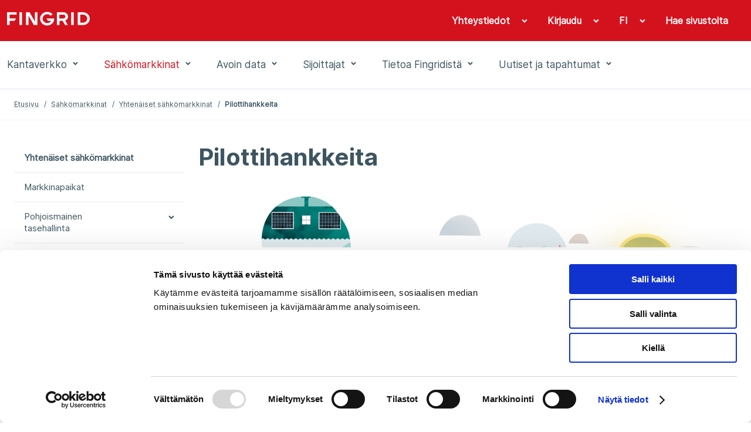

--- FILE ---
content_type: text/html; charset=utf-8
request_url: https://www.fingrid.fi/sahkomarkkinat/markkinoiden-yhtenaisyys/pilottihankkeita/
body_size: 62962
content:


<!doctype html>
<html lang="fi">
<head prefix="og: http://ogp.me/ns# article: http://ogp.me/ns/article#">
    <meta charset="utf-8" />
    <meta http-equiv="X-UA-Compatible" content="IE=edge,chrome=1" />
    <meta http-equiv="Content-Language" content="fi" />
    <base href="/sahkomarkkinat/markkinoiden-yhtenaisyys/pilottihankkeita/" />
    <title>Pilottihankkeita - Fingrid</title>
        <meta name="viewport" content="width=device-width, initial-scale=1" />
    <link rel="canonical" href="https://www.fingrid.fi/sahkomarkkinat/markkinoiden-yhtenaisyys/pilottihankkeita/" />

            <link rel="alternate" hreflang="en" href="/en/electricity-market/market-integration/the-future-of-the-electricity-markets/" />
        <link rel="alternate" hreflang="fi" href="/sahkomarkkinat/markkinoiden-yhtenaisyys/pilottihankkeita/" />

        <meta property="og:title" content="Pilottihankkeita" />
    <meta property="og:type" content="article" />
    <meta property="og:image" content="https://www.fingrid.fi/contentassets/c94e5db619ce4592ba9e531381ff8f16/_r1a9803-hdr-id-8909.jpg" />
    <meta property="og:url" content="https://www.fingrid.fi/sahkomarkkinat/markkinoiden-yhtenaisyys/pilottihankkeita/" />
    <meta property="og:site_name" content="Fingrid" />
    <meta property="article:published_time" content="2017-11-14T10:57:06.0000000+02:00">

    

    <script
        id="Cookiebot"
        src="https://consent.cookiebot.com/uc.js"
        data-cbid="5e9b3c4c-ed25-44b5-8272-f8f0567e5f3e"
        data-culture="fi"
        type="text/javascript"
        data-blockingmode="auto"
    ></script>
;
    


    <script>
        (function (w, t, f) {
            const enabledPages = '/sahkomarkkinat/datahub/,/datahub/,/sahkomarkkinat/datahub/kysymyksia-ja-vastauksia-datahubista/,//,/sahkomarkkinat/datahub/kirjautuminen-datahubin-asiakasportaaliin/,/datahub/kirjautuminen/,/sahkomarkkinat/datahub/kirjautuminen-datahubin-asiakasportaaliin/kysymyksia-ja-vastauksia-datahubin-asiakasportaalista/,/datahub/kirjautuminen/qa/,/sahkomarkkinat/datahub/vahittaismarkkinoiden-tiedonvaihto/,//'.split(',').filter(x => x != '//');
            const pathname = w.location.pathname
            if (enabledPages.length > 0 && !enabledPages.includes(pathname.slice('-1') === '/' ? pathname : pathname + '/')) return;

            var s = 'script', o = '_customChat', h = atob(f), e, n;
            e = t.createElement(s);
            e.async = 1;
            e.src = h;

            w[o] = w[o] || function () {
                (w[o]._e = w[o]._e || []).push(arguments);
            };

            n = t.getElementsByTagName(s)[0];
            n.parentNode.insertBefore(e, n);
        })(window, document, 'aHR0cHM6Ly9haXN1cHBvcnQuZmkvanMvc2NyaXB0L3NjcmlwLmpz');
    </script>
;
    
<script defer data-domain="fingrid.fi" src="https://plausible.io/js/script.js"></script>
     
<script type="text/javascript">
    window.jsErrors = [];
    window.onerror = function (errorMessage) { window.jsErrors[window.jsErrors.length] = errorMessage; };
</script>

    <link rel="stylesheet" href="/static/dist/css/styles.css?v=639050304260000000">

    
</head>
<body>
    <div id="app" class="header-and-content">

        
<app-header inline-template>
    <header class="header">
        <div class="header-first-row hide-lg-tbl"
             ref="headerFirstRow">
            <div class="container-fluid">
                <div class="wrapper grid-max-width">
                    <div class="row">
                        <div class="logo col-sm-5">
                            <a href="/" title="Fingrid">
                                <img src="/static/dist/images/site/logo.png" srcset="/static/dist/images/site/logo2x.png 2x">
                            </a>
                        </div>
                        <div class="main-navigation col-sm-7">
                            <ul>
                                    <toggle inline-template>
                                        <li class="base "
                                            v-on:click="active = !active"
                                            v-on:mouseenter="active = true"
                                            v-on:mouseleave="active = false"
                                            v-bind:class="{ active: active }">
                                            <a class="base" 
                                                href="javascript:;"
                                                aria-haspopup="menu"
                                                :aria-expanded="active"
                                            >
                                                <span>Yhteystiedot</span>
                                                <span class="chevron"
                                                      v-bind:class="{'chevron--up': active, 'chevron--down': !active}">
                                                    <icon glyph="#chevron" class="icon"></icon>
                                                </span>
                                            </a>

    <div v-if="active"
         class="header-dropdown"
         v-cloak>
        <ul class="dropdown-navigation">
                <li>
                    <a href="/sivut/yhteystiedot/toimipaikkojen-yhteystiedot/" target="_self"><span>Toimipaikat</span></a>
                </li>
                <li>
                    <a href="/sivut/yhteystiedot/asiakastoiminnan-yhteystiedot/" target="_self"><span>Palveluiden yhteystiedot</span></a>
                </li>
                <li>
                    <a href="/sivut/yhteystiedot/median-kontaktihenkilot/" target="_self"><span>Median yhteyshenkil&#246;t</span></a>
                </li>
                <li>
                    <a href="/sivut/yhteystiedot/ekstranetpalvelu/" target="_self"><span>S&#228;hk&#246;iset palvelut</span></a>
                </li>
                <li>
                    <a href="/sivut/yhteystiedot/vikailmoitukset/" target="_self"><span>Vikailmoitukset</span></a>
                </li>
                <li>
                    <a href="/sivut/yhteystiedot/palaute/" target="_self"><span>Anna palautetta</span></a>
                </li>
                <li>
                    <a href="/sivut/yhteystiedot/laskutusosoitteet/" target="_self"><span>Laskutusosoitteet</span></a>
                </li>
                <li>
                    <a href="/sivut/yhteystiedot/ota-yhteytta/" target="_self"><span>Ota yhteytt&#228;</span></a>
                </li>
                <li>
                    <a href="/sivut/yhteystiedot/ilmoittaminen-vaarinkaytoksista/" target="_self"><span>Ilmoittaminen v&#228;&#228;rink&#228;yt&#246;ksist&#228;</span></a>
                </li>
        </ul>
    </div>
                                        </li>
                                    </toggle>
                                                                    <toggle inline-template>
                                        <li class="base"
                                            v-on:mouseenter="active = true"
                                            v-on:mouseleave="active = false"
                                            v-bind:class="{ active: active }">

                                            <a class="base"
                                                href="/sivut/yhteystiedot/ekstranetpalvelu/"
                                                target="_blank"
                                                aria-haspopup="menu"
                                                :aria-expanded="active"
                                            >
                                                <span>Kirjaudu</span>
                                                    <span class="chevron"
                                                        v-bind:class="{'chevron--up': active, 'chevron--down': !active}">
                                                        <icon glyph="#chevron" class="icon"></icon>
                                                    </span>
                                            </a>

                                                <div v-if="active"
                                                    class="header-dropdown"
                                                    v-cloak>

                                                    <ul class="dropdown-navigation dropdown-navigation--language">
                                                            <li>
                                                                <a href="https://oma.fingrid.fi/">
                                                                    <span>Oma Fingrid</span>
                                                                </a>
                                                            </li>
                                                            <li>
                                                                <a href="/sahkomarkkinat/datahub/kirjautuminen-datahubin-asiakasportaaliin/" target="_blank">
                                                                    <span>Datahub</span>
                                                                </a>
                                                            </li>
                                                            <li>
                                                                <a href="https://partners.fingrid.fi/">
                                                                    <span>Partnereiden Oma Fingrid</span>
                                                                </a>
                                                            </li>
                                                            <li>
                                                                <a href="/sivut/yhteystiedot/ekstranetpalvelu/">
                                                                    <span>Muut palvelut</span>
                                                                </a>
                                                            </li>
                                                    </ul>
                                                </div>

                                        </li>
                                    </toggle>
                                <toggle inline-template>
                                    <li class="base"
                                        v-on:mouseenter="active = true"
                                        v-on:mouseleave="active = false"
                                        v-bind:class="{ active: active }">
                                        <a class="base"
                                            href="javascript:;"
                                            area-haspopup="true"
                                            :area-expanded="active"
                                            v-on:click="toggle()"
                                        >
                                            <span>FI</span>
                                            <span class="chevron"
                                                  v-bind:class="{'chevron--up': active, 'chevron--down': !active}">
                                                <icon glyph="#chevron" class="icon"></icon>
                                            </span>
                                        </a>
                                        <div v-if="active"
                                             class="header-dropdown"
                                             v-cloak>
                                            <ul class="dropdown-navigation dropdown-navigation--language">
                                                    <li>
                                                        <a href="/en/electricity-market/market-integration/the-future-of-the-electricity-markets/">
                                                            <span>EN</span>
                                                        </a>
                                                    </li>
                                                    <li>
                                                        <a href="/sv/">
                                                            <span>SV</span>
                                                        </a>
                                                    </li>
                                            </ul>
                                        </div>
                                    </li>
                                </toggle>
                                <toggle inline-template>
                                    <li class="base"
                                        v-on:mouseenter="active = true"
                                        v-on:mouseleave="active = false"
                                        v-bind:class="{ active: active }">
                                        <a class="base" href="/haku/">
                                            <span class="search-link">
                                                Hae sivustolta
                                            </span>
                                        </a>
                                    </li>
                                </toggle>
                            </ul>
                        </div>
                    </div>
                </div>
            </div>
        </div>
        <div class="header-second-row"
             v-bind:class="{'header-sticky': fixedHeader}">
            <div class="container-fluid">
                <div :class="{'hidden': !fixedHeader}" class="logo hide-lg-tbl">
                    <a href="/" title="Fingrid">
                        <img src="/static/dist/images/site/logo_red.png" srcset="/static/dist/images/site/logo2x_red.png 2x">
                    </a>
                </div>
                <div class="wrapper grid-max-width">
                    <div class="row between-xs text-center start-lg-tbl">
                        <div class="col-xs-2 show-md-tbl hamburger-navigation">
                            <button class="base" v-on:click="toggleMenu('navigation')">
                                <icon glyph="#menu_burger" class="icon" v-bind:style="menuActive && {'display': 'none'}"></icon>
                                <icon glyph="#close" class="icon" v-bind:style="!menuActive && {'display': 'none'}"></icon>
                            </button>

                            <transition name="hamburger-menu">
                                <div class="hamburger-menu"
                                     v-show="activeItem === 'navigation'"
                                     v-cloak>
                                    <div class="items main-items">
                                        <mobile-menu :items='[{"Children":[{"Children":[],"Name":"Kantaverkkopalvelut","Url":"/kantaverkko/kantaverkkopalvelut/","Selected":false,"TargetFrame":"_self","ContentLink":"11881","Graph":false,"MegamenuImage":null,"MegamenuDescription":null},{"Children":[{"Children":[],"Name":"Tarkastele liityntämahdollisuuksia","Url":"/kantaverkko/liitynta-kantaverkkoon/verkkokiikari/","Selected":false,"TargetFrame":"_self","ContentLink":"15450","Graph":false,"MegamenuImage":null,"MegamenuDescription":null},{"Children":[],"Name":"Tee liityntäkysely","Url":"/kantaverkko/liitynta-kantaverkkoon/uusi-liityntakysely/","Selected":false,"TargetFrame":"_self","ContentLink":"11559","Graph":false,"MegamenuImage":null,"MegamenuDescription":null},{"Children":[],"Name":"Yleiset liittymisehdot","Url":"/kantaverkko/liitynta-kantaverkkoon/yleiset-liittymisehdot/","Selected":false,"TargetFrame":"_self","ContentLink":"319","Graph":false,"MegamenuImage":null,"MegamenuDescription":null},{"Children":[],"Name":"Liittymissopimus ja liittymismaksut","Url":"/kantaverkko/liitynta-kantaverkkoon/liittymissopimus/","Selected":false,"TargetFrame":"_self","ContentLink":"11909","Graph":false,"MegamenuImage":null,"MegamenuDescription":null},{"Children":[],"Name":"Kantaverkkosopimus ja kantaverkkopalvelumaksut","Url":"/kantaverkko/liitynta-kantaverkkoon/kantaverkkosopimus-ja--palvelumaksut/","Selected":false,"TargetFrame":"_self","ContentLink":"19814","Graph":false,"MegamenuImage":null,"MegamenuDescription":null},{"Children":[],"Name":"Järjestelmätekniset vaatimukset","Url":"/kantaverkko/liitynta-kantaverkkoon/tekniset-vaatimukset/","Selected":false,"TargetFrame":"_self","ContentLink":"14917","Graph":false,"MegamenuImage":null,"MegamenuDescription":null},{"Children":[],"Name":"Arkisto","Url":"/kantaverkko/liitynta-kantaverkkoon/arkisto/","Selected":false,"TargetFrame":"_self","ContentLink":"315","Graph":false,"MegamenuImage":null,"MegamenuDescription":null},{"Children":[],"Name":"Kantaverkkoon liittyjälle","Url":"/kantaverkko/liitynta-kantaverkkoon/kantaverkkoon-liittyjalle/","Selected":false,"TargetFrame":"_self","ContentLink":"18486","Graph":false,"MegamenuImage":null,"MegamenuDescription":null}],"Name":"Liittyminen kantaverkkoon","Url":"/kantaverkko/liitynta-kantaverkkoon/","Selected":false,"TargetFrame":"_self","ContentLink":"5937","Graph":false,"MegamenuImage":null,"MegamenuDescription":null},{"Children":[{"Children":[],"Name":"Fingridin sähkönsiirtoverkko","Url":"/kantaverkko/kehittaminen/fingridin-sahkonsiirtoverkko/","Selected":false,"TargetFrame":"_self","ContentLink":"114","Graph":false,"MegamenuImage":null,"MegamenuDescription":null},{"Children":[],"Name":"Pääsiirtolinjat ja poikkileikkaukset","Url":"/kantaverkko/kehittaminen/paasiirtolinjat/","Selected":false,"TargetFrame":"_self","ContentLink":"194","Graph":false,"MegamenuImage":null,"MegamenuDescription":null},{"Children":[],"Name":"Suomen sähköjärjestelmä","Url":"/kantaverkko/kehittaminen/suomen-sahkojarjestelma/","Selected":false,"TargetFrame":"_self","ContentLink":"192","Graph":false,"MegamenuImage":null,"MegamenuDescription":null},{"Children":[],"Name":"Osa pohjoismaista sähköjärjestelmää","Url":"/kantaverkko/kehittaminen/pohjoismainen-sahkojarjestelma-ja-liitynnat-muihin-jarjestelmiin/","Selected":false,"TargetFrame":"_self","ContentLink":"196","Graph":false,"MegamenuImage":null,"MegamenuDescription":null},{"Children":[],"Name":"Sähkön tuotannon ja kulutuksen kehitysnäkymät Q3 2025","Url":"/kantaverkko/kehittaminen/sahkon-tuotannon-ja-kulutuksen-kehitysnakymat/","Selected":false,"TargetFrame":"_self","ContentLink":"62598","Graph":false,"MegamenuImage":null,"MegamenuDescription":null},{"Children":[],"Name":"Kantaverkon kehittämissuunnitelma 2026-2035","Url":"/kantaverkko/kehittaminen/kehittamissuunnitelma/","Selected":false,"TargetFrame":"_self","ContentLink":"56960","Graph":false,"MegamenuImage":null,"MegamenuDescription":null},{"Children":[],"Name":"Sähköjärjestelmävisio 2040","Url":"/kantaverkko/kehittaminen/sahkojarjestelmavisio/","Selected":false,"TargetFrame":"_self","ContentLink":"65212","Graph":false,"MegamenuImage":null,"MegamenuDescription":null},{"Children":[],"Name":"Merituulivoimaselvitys","Url":"/kantaverkko/kehittaminen/merituulivoimaselvitys/","Selected":false,"TargetFrame":"_self","ContentLink":"63979","Graph":false,"MegamenuImage":null,"MegamenuDescription":null},{"Children":[],"Name":"Itä-Suomen verkon erillinen kehittämisesitys","Url":"/kantaverkko/kehittaminen/ita-suomen-verkon-erillinen-kehittamisesitys/","Selected":false,"TargetFrame":"_self","ContentLink":"63797","Graph":false,"MegamenuImage":null,"MegamenuDescription":null},{"Children":[],"Name":"Vetytaloushanke","Url":"/kantaverkko/kehittaminen/vetytaloushanke/","Selected":false,"TargetFrame":"_self","ContentLink":"62232","Graph":false,"MegamenuImage":null,"MegamenuDescription":null},{"Children":[],"Name":"Kantaverkon laajuus","Url":"/kantaverkko/kehittaminen/kantaverkon-laajuus/","Selected":false,"TargetFrame":"_self","ContentLink":"8959","Graph":false,"MegamenuImage":null,"MegamenuDescription":null},{"Children":[],"Name":"Kantaverkon historia ja laajeneminen","Url":"/kantaverkko/kehittaminen/Kantaverkon-laajeneminen/","Selected":false,"TargetFrame":"_self","ContentLink":"8638","Graph":false,"MegamenuImage":null,"MegamenuDescription":null}],"Name":"Kantaverkko ja sen kehittäminen","Url":"/kantaverkko/kehittaminen/","Selected":false,"TargetFrame":"_self","ContentLink":"140","Graph":false,"MegamenuImage":null,"MegamenuDescription":null},{"Children":[{"Children":[],"Name":"Sähköjärjestelmän hallinta","Url":"/kantaverkko/sahkonsiirto/sahkojarjestelman-hallinta/","Selected":false,"TargetFrame":"_self","ContentLink":"188","Graph":false,"MegamenuImage":null,"MegamenuDescription":null},{"Children":[],"Name":"Kulutuksen ja tuotannon tasapainon ylläpito","Url":"/kantaverkko/sahkonsiirto/kulutuksen-ja-tuotannon-tasapainon-yllapito/","Selected":false,"TargetFrame":"_self","ContentLink":"191","Graph":false,"MegamenuImage":null,"MegamenuDescription":null},{"Children":[],"Name":"Käyttövarmuuden ylläpito","Url":"/kantaverkko/sahkonsiirto/kayttovarmuuden-yllapito/","Selected":false,"TargetFrame":"_self","ContentLink":"190","Graph":false,"MegamenuImage":null,"MegamenuDescription":null},{"Children":[],"Name":"Sähkön siirtovarmuus","Url":"/kantaverkko/sahkonsiirto/sahkon-siirtovarmuus/","Selected":false,"TargetFrame":"_self","ContentLink":"182","Graph":false,"MegamenuImage":null,"MegamenuDescription":null},{"Children":[],"Name":"Siirtojen hallinta","Url":"/kantaverkko/sahkonsiirto/siirtojenhallinta/","Selected":false,"TargetFrame":"_self","ContentLink":"189","Graph":false,"MegamenuImage":null,"MegamenuDescription":null},{"Children":[],"Name":"Käytön verkkosäännöt","Url":"/kantaverkko/sahkonsiirto/kayttosaannot/","Selected":false,"TargetFrame":"_self","ContentLink":"12275","Graph":false,"MegamenuImage":null,"MegamenuDescription":null},{"Children":[],"Name":"Olkiluoto 3 kantaverkossa","Url":"/kantaverkko/sahkonsiirto/olkiluoto-3-kantaverkkoon/","Selected":false,"TargetFrame":"_self","ContentLink":"14374","Graph":false,"MegamenuImage":null,"MegamenuDescription":null}],"Name":"Sähkönsiirto ja kantaverkon käyttö","Url":"/kantaverkko/sahkonsiirto/","Selected":false,"TargetFrame":"_self","ContentLink":"317","Graph":false,"MegamenuImage":null,"MegamenuDescription":null},{"Children":[{"Children":[],"Name":"Rakentamisen vaiheet","Url":"/kantaverkko/rakentaminen/rakentamisen-vaiheet/","Selected":false,"TargetFrame":"_self","ContentLink":"18910","Graph":false,"MegamenuImage":null,"MegamenuDescription":null},{"Children":[],"Name":"Hankkeet","Url":"/kantaverkko/rakentaminen/hankkeet/","Selected":false,"TargetFrame":"_self","ContentLink":"18918","Graph":false,"MegamenuImage":null,"MegamenuDescription":null},{"Children":[],"Name":"Anna palautetta hankkeista","Url":"/kantaverkko/rakentaminen/anna-palautetta-hankkeista/","Selected":false,"TargetFrame":"_self","ContentLink":"52200","Graph":false,"MegamenuImage":null,"MegamenuDescription":null},{"Children":[],"Name":"Valmistuneet hankkeet","Url":"/kantaverkko/rakentaminen/arkisto/","Selected":false,"TargetFrame":"_self","ContentLink":"19031","Graph":false,"MegamenuImage":null,"MegamenuDescription":null}],"Name":"Rakentaminen","Url":"/kantaverkko/rakentaminen/","Selected":false,"TargetFrame":"_self","ContentLink":"18900","Graph":false,"MegamenuImage":null,"MegamenuDescription":null},{"Children":[{"Children":[],"Name":"Voimajohdot","Url":"/kantaverkko/kunnossapito/voimajohdot/","Selected":false,"TargetFrame":"_self","ContentLink":"139","Graph":false,"MegamenuImage":null,"MegamenuDescription":null},{"Children":[],"Name":"Sähköasemat","Url":"/kantaverkko/kunnossapito/sahkoasemat/","Selected":false,"TargetFrame":"_self","ContentLink":"138","Graph":false,"MegamenuImage":null,"MegamenuDescription":null},{"Children":[],"Name":"Varavoimalaitokset","Url":"/kantaverkko/kunnossapito/varavoimalaitokset/","Selected":false,"TargetFrame":"_self","ContentLink":"2009","Graph":false,"MegamenuImage":null,"MegamenuDescription":null}],"Name":"Kunnossapito","Url":"/kantaverkko/kunnossapito/","Selected":false,"TargetFrame":"_self","ContentLink":"132","Graph":false,"MegamenuImage":null,"MegamenuDescription":null},{"Children":[{"Children":[],"Name":"Työturvallisuus","Url":"/kantaverkko/turvallisuus/tyoturvallisuus/","Selected":false,"TargetFrame":"_self","ContentLink":"141","Graph":false,"MegamenuImage":null,"MegamenuDescription":null},{"Children":[],"Name":"Voimajohtojen vaikutukset ihmisiin","Url":"/kantaverkko/turvallisuus/voimajohtojen-vaikutukset-ihmisiin/","Selected":false,"TargetFrame":"_self","ContentLink":"162","Graph":false,"MegamenuImage":null,"MegamenuDescription":null},{"Children":[],"Name":"Varavoimalaitosten turvallisuustiedotteet","Url":"/kantaverkko/turvallisuus/varavoimalaitosten-turvallisuustiedotteet/","Selected":false,"TargetFrame":"_self","ContentLink":"142","Graph":false,"MegamenuImage":null,"MegamenuDescription":null},{"Children":[],"Name":"Työskentely sähköverkon läheisyydessä","Url":"/kantaverkko/turvallisuus/tyoskentely-sahkoverkon-laheisyydessa/","Selected":false,"TargetFrame":"_self","ContentLink":"147","Graph":false,"MegamenuImage":null,"MegamenuDescription":null},{"Children":[],"Name":"Usein kysyttyä","Url":"/kantaverkko/turvallisuus/usein-kysyttya/","Selected":false,"TargetFrame":"_self","ContentLink":"149","Graph":false,"MegamenuImage":null,"MegamenuDescription":null}],"Name":"Turvallisuus","Url":"/kantaverkko/turvallisuus/","Selected":false,"TargetFrame":"_self","ContentLink":"2010","Graph":false,"MegamenuImage":null,"MegamenuDescription":null},{"Children":[{"Children":[],"Name":"Maksut","Url":"/kantaverkko/tehoreservi/maksut/","Selected":false,"TargetFrame":"_self","ContentLink":"263","Graph":false,"MegamenuImage":null,"MegamenuDescription":null},{"Children":[],"Name":"Kaudet","Url":"/kantaverkko/tehoreservi/kaudet/","Selected":false,"TargetFrame":"_self","ContentLink":"3128","Graph":false,"MegamenuImage":null,"MegamenuDescription":null}],"Name":"Tehoreservi","Url":"/kantaverkko/tehoreservi/","Selected":false,"TargetFrame":"_self","ContentLink":"257","Graph":true,"MegamenuImage":null,"MegamenuDescription":null},{"Children":[{"Children":[],"Name":"Maankäyttö- ja ympäristöpolitiikka","Url":"/kantaverkko/maankaytto-ja-ymparisto/maankaytto-ja-ymparistopolitiikka/","Selected":false,"TargetFrame":"_self","ContentLink":"165","Graph":false,"MegamenuImage":null,"MegamenuDescription":null},{"Children":[],"Name":"Periaatteet ja toimintatavat","Url":"/kantaverkko/maankaytto-ja-ymparisto/periaatteet-ja-toimintatavat/","Selected":false,"TargetFrame":"_self","ContentLink":"13478","Graph":false,"MegamenuImage":null,"MegamenuDescription":null},{"Children":[],"Name":"Ympäristövaikutusten lieventäminen","Url":"/kantaverkko/maankaytto-ja-ymparisto/ymparistovaikutukset/","Selected":false,"TargetFrame":"_self","ContentLink":"163","Graph":false,"MegamenuImage":null,"MegamenuDescription":null},{"Children":[],"Name":"Voimajohtoalueiden hyödyntäminen","Url":"/kantaverkko/maankaytto-ja-ymparisto/voimajohtoalueiden-hyodyntaminen/","Selected":false,"TargetFrame":"_self","ContentLink":"129","Graph":false,"MegamenuImage":null,"MegamenuDescription":null},{"Children":[],"Name":"Luvat ja lausunnot","Url":"/kantaverkko/maankaytto-ja-ymparisto/luvat-ja-lausunnot/","Selected":false,"TargetFrame":"_self","ContentLink":"130","Graph":false,"MegamenuImage":null,"MegamenuDescription":null},{"Children":[],"Name":"Kaapelinäytöt","Url":"/kantaverkko/maankaytto-ja-ymparisto/kaapelinaytot/","Selected":false,"TargetFrame":"_self","ContentLink":"64168","Graph":false,"MegamenuImage":null,"MegamenuDescription":null},{"Children":[],"Name":"Maanomistajalle","Url":"/kantaverkko/maankaytto-ja-ymparisto/maanomistajalle/","Selected":false,"TargetFrame":"_self","ContentLink":"18487","Graph":false,"MegamenuImage":null,"MegamenuDescription":null}],"Name":"Maankäyttö ja ympäristö","Url":"/kantaverkko/maankaytto-ja-ymparisto/","Selected":false,"TargetFrame":"_self","ContentLink":"157","Graph":false,"MegamenuImage":null,"MegamenuDescription":null},{"Children":[{"Children":[],"Name":"Kysymyksiä ja vastauksia sähköpulasta","Url":"/kantaverkko/tietoa-sahkopulasta/kysymyksia-ja-vastauksia/","Selected":false,"TargetFrame":"_self","ContentLink":"18317","Graph":false,"MegamenuImage":null,"MegamenuDescription":null},{"Children":[],"Name":"Eri toimijoiden roolit sähköpulatilanteessa","Url":"/kantaverkko/tietoa-sahkopulasta/eri-toimijoiden-roolit-sahkopulatilanteessa/","Selected":false,"TargetFrame":"_self","ContentLink":"18311","Graph":false,"MegamenuImage":null,"MegamenuDescription":null}],"Name":"Tietoa sähköpulasta","Url":"/kantaverkko/tietoa-sahkopulasta/","Selected":false,"TargetFrame":"_self","ContentLink":"18308","Graph":false,"MegamenuImage":null,"MegamenuDescription":null},{"Children":[],"Name":"Karttapalvelut","Url":"/kantaverkko/karttapalvelut/","Selected":false,"TargetFrame":"_self","ContentLink":"52185","Graph":false,"MegamenuImage":null,"MegamenuDescription":null}],"Name":"Kantaverkko","Url":"/kantaverkko/","Selected":false,"TargetFrame":"_self","ContentLink":"117","Graph":false,"MegamenuImage":"65136","MegamenuDescription":"\u003cp\u003eFingrid vastaa s\u0026auml;hk\u0026ouml;n siirrosta Suomen kantaverkossa, s\u0026auml;hk\u0026ouml;nsiirron runkoverkossa. Kantaverkkoon ovat liittyneet suuret s\u0026auml;hk\u0026ouml;n tuotantolaitokset, jakeluverkot ja suurteollisuus, ja siihen kuuluu yli 14 500 kilometri\u0026auml; 400, 220 ja 110 kilovoltin voimajohtoja, lukuisia s\u0026auml;hk\u0026ouml;asemia sek\u0026auml; vakavissa h\u0026auml;iri\u0026ouml;tilanteissa tarvittavia varavoimalaitoksia. Fingrid omistaa kantaverkon sek\u0026auml; yhdess\u0026auml; naapurimaiden kanssa kantaverkon ulkomaanyhteydet. Suomesta on tasas\u0026auml;hk\u0026ouml;yhteydet naapurimaihin ja Suomen s\u0026auml;hk\u0026ouml;j\u0026auml;rjestelm\u0026auml; on osa yhteispohjoismaista s\u0026auml;hk\u0026ouml;j\u0026auml;rjestelm\u0026auml;\u0026auml;, joka on kytketty Keski-Euroopan j\u0026auml;rjestelm\u0026auml;\u0026auml;n.\u0026nbsp;\u003c/p\u003e\n\u003cp\u003eKantaverkon kehitt\u0026auml;misess\u0026auml; ja suunnittelussa l\u0026auml;ht\u0026ouml;kohtia ovat asiakastarpeet, s\u0026auml;hk\u0026ouml;markkinoiden toimivuuden edist\u0026auml;minen, k\u0026auml;ytt\u0026ouml;varmuuden s\u0026auml;ilytt\u0026auml;minen, siirtokapasiteetin varmistaminen, kustannustehokkuus sek\u0026auml; verkon ik\u0026auml;\u0026auml;ntymisen hallinta. Verkkoa kehitet\u0026auml;\u0026auml;n pitk\u0026auml;ll\u0026auml; aikav\u0026auml;lill\u0026auml; teknistaloudellisesti optimoiden, mutta samalla tulevaisuuden toimintaedellytykset varmistaen.\u0026nbsp;\u003c/p\u003e\n\u003cp\u003eN\u0026auml;ill\u0026auml; sivuilla voi tutustua kantaverkkoon liittymisen ohjeistukseen ja j\u0026auml;rjestelm\u0026auml;teknisiin vaatimuksiin, tarkastella liitynt\u0026auml;mahdollisuuksia sek\u0026auml; tehd\u0026auml; liitynt\u0026auml;kyselyn. Tutustu kantaverkon uusimpaan kehitt\u0026auml;missuunnitelmaan ja s\u0026auml;hk\u0026ouml;j\u0026auml;rjestelm\u0026auml;visioon sek\u0026auml; muihin verkon kehitt\u0026auml;mist\u0026ouml;ihin. Esittelemme sivuilla meneill\u0026auml;\u0026auml;n olevat kantaverkon rakentamisen hankkeet, kantaverkon kunnonhallinnan periaatteet sek\u0026auml; ty\u0026ouml;terveyden ja ty\u0026ouml;turvallisuuden toimintatavat. Otamme ymp\u0026auml;rist\u0026ouml;n huomioon pitk\u0026auml;j\u0026auml;nteisesti maank\u0026auml;yt\u0026ouml;ss\u0026auml;, voimajohtojen, s\u0026auml;hk\u0026ouml;asemien ja varavoimalaitoksien rakentamisessa sek\u0026auml; kunnonhallinnassa.\u0026nbsp;\u003c/p\u003e"},{"Children":[{"Children":[],"Name":"Yleistietoa sähkömarkkinoista","Url":"/sahkomarkkinat/yleistietoa-sahkomarkkinoista/","Selected":false,"TargetFrame":"_self","ContentLink":"62634","Graph":false,"MegamenuImage":null,"MegamenuDescription":null},{"Children":[],"Name":"Sähkömarkkinapalvelut","Url":"/sahkomarkkinat/Sahkomarkkinapalvelut/","Selected":false,"TargetFrame":"_self","ContentLink":"325","Graph":false,"MegamenuImage":null,"MegamenuDescription":null},{"Children":[{"Children":[],"Name":"Itämeren alueen sähköjärjestelmän tila","Url":"/sahkomarkkinat/sahkojarjestelman-tila/pohjoismainen-sahkojarjestelman-tila/","Selected":false,"TargetFrame":"_self","ContentLink":"3350","Graph":false,"MegamenuImage":null,"MegamenuDescription":null},{"Children":[],"Name":"Siirtokeskeytykset","Url":"/sahkomarkkinat/sahkojarjestelman-tila/siirtokeskeytykset/","Selected":false,"TargetFrame":"_self","ContentLink":"179","Graph":false,"MegamenuImage":null,"MegamenuDescription":null},{"Children":[],"Name":"Käyttöhäiriöt","Url":"/sahkomarkkinat/sahkojarjestelman-tila/kayttohairiot/","Selected":false,"TargetFrame":"_self","ContentLink":"180","Graph":false,"MegamenuImage":null,"MegamenuDescription":null}],"Name":"Sähköjärjestelmän tila","Url":"/sahkomarkkinat/sahkojarjestelman-tila/","Selected":false,"TargetFrame":"_self","ContentLink":"238","Graph":false,"MegamenuImage":null,"MegamenuDescription":null},{"Children":[{"Children":[],"Name":"Markkinapaikat","Url":"/sahkomarkkinat/markkinoiden-yhtenaisyys/johdanto-sahkomarkkinoihin/","Selected":false,"TargetFrame":"_self","ContentLink":"9086","Graph":false,"MegamenuImage":null,"MegamenuDescription":null},{"Children":[],"Name":"Pohjoismainen tasehallinta","Url":"/sahkomarkkinat/markkinoiden-yhtenaisyys/pohjoismainen-tasehallinta/","Selected":false,"TargetFrame":"_self","ContentLink":"8459","Graph":false,"MegamenuImage":null,"MegamenuDescription":null},{"Children":[],"Name":"Sähkömarkkinoiden kehityshankkeet","Url":"/sahkomarkkinat/markkinoiden-yhtenaisyys/sahkomarkkinoiden-kehityshankkeet/","Selected":false,"TargetFrame":"_self","ContentLink":"8456","Graph":false,"MegamenuImage":null,"MegamenuDescription":null},{"Children":[],"Name":"Verkkosäännöt","Url":"/sahkomarkkinat/markkinoiden-yhtenaisyys/verkkosaannot/","Selected":false,"TargetFrame":"_self","ContentLink":"241","Graph":false,"MegamenuImage":null,"MegamenuDescription":null},{"Children":[],"Name":"Sähkömarkkinoiden tiedonvaihto","Url":"/sahkomarkkinat/markkinoiden-yhtenaisyys/sahkomarkkinoiden-tiedonvaihto/","Selected":false,"TargetFrame":"_self","ContentLink":"43661","Graph":false,"MegamenuImage":null,"MegamenuDescription":null},{"Children":[],"Name":"Eurooppalainen yhteistyö","Url":"/sahkomarkkinat/markkinoiden-yhtenaisyys/eurooppa-yhteistyo/","Selected":false,"TargetFrame":"_self","ContentLink":"297","Graph":false,"MegamenuImage":null,"MegamenuDescription":null},{"Children":[],"Name":"Tilastoja sähkömarkkinoiden yhtenäisyydestä","Url":"/sahkomarkkinat/markkinoiden-yhtenaisyys/tilastoja-sahkomarkkinoiden-yhtenaisyydesta/","Selected":false,"TargetFrame":"_self","ContentLink":"12866","Graph":false,"MegamenuImage":null,"MegamenuDescription":null}],"Name":"Yhtenäiset sähkömarkkinat","Url":"/sahkomarkkinat/markkinoiden-yhtenaisyys/","Selected":true,"TargetFrame":"_self","ContentLink":"201","Graph":false,"MegamenuImage":null,"MegamenuDescription":null},{"Children":[{"Children":[],"Name":"Taseselvitysmallin kuvaus","Url":"/sahkomarkkinat/tasepalvelut/tasemallin-kuvaus/","Selected":false,"TargetFrame":"_self","ContentLink":"308","Graph":false,"MegamenuImage":null,"MegamenuDescription":null},{"Children":[],"Name":"Taseselvitys","Url":"/sahkomarkkinat/tasepalvelut/taseselvitys/","Selected":false,"TargetFrame":"_self","ContentLink":"305","Graph":false,"MegamenuImage":null,"MegamenuDescription":null},{"Children":[],"Name":"Maksut","Url":"/sahkomarkkinat/tasepalvelut/maksut/","Selected":false,"TargetFrame":"_self","ContentLink":"304","Graph":false,"MegamenuImage":null,"MegamenuDescription":null}],"Name":"Tasepalvelut","Url":"/sahkomarkkinat/tasepalvelut/","Selected":false,"TargetFrame":"_self","ContentLink":"298","Graph":false,"MegamenuImage":null,"MegamenuDescription":null},{"Children":[{"Children":[],"Name":"Sähköjärjestelmän reservit","Url":"/sahkomarkkinat/reservit/sahkojarjestelman-reservit/","Selected":false,"TargetFrame":"_self","ContentLink":"64339","Graph":false,"MegamenuImage":null,"MegamenuDescription":null},{"Children":[],"Name":"Reservimarkkinat","Url":"/sahkomarkkinat/reservit/reservimarkkinat/","Selected":false,"TargetFrame":"_self","ContentLink":"64340","Graph":false,"MegamenuImage":null,"MegamenuDescription":null},{"Children":[],"Name":"Reservituotteet ja markkinoille osallistuminen","Url":"/sahkomarkkinat/reservit/reservituotteet-ja-markkinoille-osallistuminen/","Selected":false,"TargetFrame":"_self","ContentLink":"64341","Graph":false,"MegamenuImage":null,"MegamenuDescription":null},{"Children":[],"Name":"Reservimarkkinoiden kehitys","Url":"/sahkomarkkinat/reservit/reservimarkkinoiden-kehitys/","Selected":false,"TargetFrame":"_self","ContentLink":"64348","Graph":false,"MegamenuImage":null,"MegamenuDescription":null},{"Children":[],"Name":"Reservitoimittajalle","Url":"/sahkomarkkinat/reservit/reservitoimittajalle/","Selected":false,"TargetFrame":"_self","ContentLink":"64823","Graph":false,"MegamenuImage":null,"MegamenuDescription":null}],"Name":"Reservit","Url":"/sahkomarkkinat/reservit/","Selected":false,"TargetFrame":"_self","ContentLink":"64338","Graph":false,"MegamenuImage":null,"MegamenuDescription":null},{"Children":[{"Children":[],"Name":"Kysymyksiä ja vastauksia datahubista","Url":"/sahkomarkkinat/datahub/kysymyksia-ja-vastauksia-datahubista/","Selected":false,"TargetFrame":"_self","ContentLink":"15297","Graph":false,"MegamenuImage":null,"MegamenuDescription":null},{"Children":[],"Name":"Kirjautuminen datahubin asiakasportaaliin","Url":"/sahkomarkkinat/datahub/kirjautuminen-datahubin-asiakasportaaliin/","Selected":false,"TargetFrame":"_self","ContentLink":"52707","Graph":false,"MegamenuImage":null,"MegamenuDescription":null},{"Children":[],"Name":"Datahub-palvelut sähkön vähittäismarkkinoille","Url":"/sahkomarkkinat/datahub/vahittaismarkkinoiden-tiedonvaihto/","Selected":false,"TargetFrame":"_self","ContentLink":"277","Graph":false,"MegamenuImage":null,"MegamenuDescription":null}],"Name":"Datahub","Url":"/sahkomarkkinat/datahub/","Selected":false,"TargetFrame":"_self","ContentLink":"64474","Graph":false,"MegamenuImage":null,"MegamenuDescription":null},{"Children":[{"Children":[],"Name":"Liittyminen rekisteriin","Url":"/sahkomarkkinat/alkuperatakuun-sertifikaatti/liittyminen-rekisteriin/","Selected":false,"TargetFrame":"_self","ContentLink":"6658","Graph":false,"MegamenuImage":null,"MegamenuDescription":null},{"Children":[],"Name":"Sähkön alkuperätakuun transaktiot","Url":"/sahkomarkkinat/alkuperatakuun-sertifikaatti/alkuperatakuun-transaktiot/","Selected":false,"TargetFrame":"_self","ContentLink":"6664","Graph":false,"MegamenuImage":null,"MegamenuDescription":null},{"Children":[],"Name":"Maksut","Url":"/sahkomarkkinat/alkuperatakuun-sertifikaatti/maksut/","Selected":false,"TargetFrame":"_self","ContentLink":"271","Graph":false,"MegamenuImage":null,"MegamenuDescription":null},{"Children":[],"Name":"Lainsäädäntö","Url":"/sahkomarkkinat/alkuperatakuun-sertifikaatti/lainsaadanto/","Selected":false,"TargetFrame":"_self","ContentLink":"269","Graph":false,"MegamenuImage":null,"MegamenuDescription":null},{"Children":[],"Name":"Usein kysyttyjä kysymyksiä","Url":"/sahkomarkkinat/alkuperatakuun-sertifikaatti/usein-kysyttyja-kysymyksia/","Selected":false,"TargetFrame":"_self","ContentLink":"270","Graph":false,"MegamenuImage":null,"MegamenuDescription":null},{"Children":[],"Name":"Materiaalit ja markkinatieto","Url":"/sahkomarkkinat/alkuperatakuun-sertifikaatti/materiaalit-ja-markkinatieto/","Selected":false,"TargetFrame":"_self","ContentLink":"6670","Graph":false,"MegamenuImage":null,"MegamenuDescription":null}],"Name":"Sähkön alkuperätakuupalvelu","Url":"/sahkomarkkinat/alkuperatakuun-sertifikaatti/","Selected":false,"TargetFrame":"_self","ContentLink":"264","Graph":false,"MegamenuImage":null,"MegamenuDescription":null},{"Children":[{"Children":[],"Name":"Siirtokapasiteetin määrittäminen","Url":"/sahkomarkkinat/rajajohto-informaatio/siirtokapasiteetin-maarittaminen/","Selected":false,"TargetFrame":"_self","ContentLink":"237","Graph":false,"MegamenuImage":null,"MegamenuDescription":null},{"Children":[],"Name":"Suunnitellut muutokset","Url":"/sahkomarkkinat/rajajohto-informaatio/suunnitellut-muutokset/","Selected":false,"TargetFrame":"_self","ContentLink":"234","Graph":false,"MegamenuImage":null,"MegamenuDescription":null}],"Name":"Rajasiirtoyhteydet","Url":"/sahkomarkkinat/rajajohto-informaatio/","Selected":false,"TargetFrame":"_self","ContentLink":"2500","Graph":false,"MegamenuImage":null,"MegamenuDescription":null}],"Name":"Sähkömarkkinat","Url":"/sahkomarkkinat/","Selected":true,"TargetFrame":"_self","ContentLink":"198","Graph":false,"MegamenuImage":"65137","MegamenuDescription":"\u003cp\u003eToimivat s\u0026auml;hk\u0026ouml;markkinat ovat kaikkien etu. Fingridin teht\u0026auml;v\u0026auml; on edist\u0026auml;\u0026auml; s\u0026auml;hk\u0026ouml;markkinoiden toimivuutta, tehokkuutta ja luotettavuutta. H\u0026auml;iri\u0026ouml;t\u0026ouml;n s\u0026auml;hk\u0026ouml;n saanti nyt ja tulevaisuudessa kuuluu Fingridin vastuulle. S\u0026auml;hk\u0026ouml;markkinoiden laajentumisen my\u0026ouml;t\u0026auml; Suomi on yh\u0026auml; kiinte\u0026auml;mmin mukana alan yleiseurooppalaisessa kehityksess\u0026auml;. Fingrid edist\u0026auml;\u0026auml; s\u0026auml;hk\u0026ouml;markkinoiden toimintaa varmistaakseen, ett\u0026auml; suomalaiset saavat jatkossakin mahdollisimman edullista s\u0026auml;hk\u0026ouml;\u0026auml;. Teemme tiivist\u0026auml; yhteisty\u0026ouml;t\u0026auml; muiden pohjoismaisten kantaverkkoyhti\u0026ouml;iden kanssa. Toimimme aktiivisesti sek\u0026auml; pohjoismaisten markkinoiden toimintamahdollisuuksien ett\u0026auml; eurooppalaisten s\u0026auml;hk\u0026ouml;markkinoiden kehitt\u0026auml;miseksi, kuitenkin kansalliset edut turvaten.\u003c/p\u003e\n\u003cp\u003eN\u0026auml;ille sivuille on koottu yleistietoa s\u0026auml;hk\u0026ouml;markkinoista sek\u0026auml; Fingridin s\u0026auml;hk\u0026ouml;markkinapalvelut; s\u0026auml;hk\u0026ouml;markkinoiden kehitt\u0026auml;minen, reservimarkkinapalvelut, tasepalvelut, datahub sek\u0026auml; alkuper\u0026auml;takuun palvelut. Tutustu n\u0026auml;ill\u0026auml; sivuilla my\u0026ouml;s kansainv\u0026auml;lisiin s\u0026auml;hk\u0026ouml;markkinahankkeisiin, eurooppalaiseen s\u0026auml;hk\u0026ouml;markkinalains\u0026auml;\u0026auml;d\u0026auml;nt\u0026ouml;\u0026ouml;n sek\u0026auml; esimerkiksi eri reservilajeihin.\u003c/p\u003e"},{"Children":[{"Children":[],"Name":"Fingrid Avoin data","Url":"/sahkomarkkinainformaatio/fingrid-avoin-data/","Selected":false,"TargetFrame":"_self","ContentLink":"292","Graph":false,"MegamenuImage":null,"MegamenuDescription":null},{"Children":[{"Children":[],"Name":"Tuotantoennuste","Url":"/sahkomarkkinainformaatio/kulutus--ja-tuotantoennuste/tuotantoennuste/","Selected":false,"TargetFrame":"_self","ContentLink":"2600","Graph":true,"MegamenuImage":null,"MegamenuDescription":null},{"Children":[],"Name":"Kulutusennuste","Url":"/sahkomarkkinainformaatio/kulutus--ja-tuotantoennuste/kulutusennuste/","Selected":false,"TargetFrame":"_self","ContentLink":"2656","Graph":true,"MegamenuImage":null,"MegamenuDescription":null}],"Name":"Sähkön tuotanto- ja kulutusennuste","Url":"/sahkomarkkinainformaatio/kulutus--ja-tuotantoennuste/","Selected":false,"TargetFrame":"_self","ContentLink":"230","Graph":true,"MegamenuImage":null,"MegamenuDescription":null},{"Children":[],"Name":"Sähkön tuotanto ja kulutus","Url":"/sahkomarkkinainformaatio/kulutus-ja-tuotanto/","Selected":false,"TargetFrame":"_self","ContentLink":"227","Graph":true,"MegamenuImage":null,"MegamenuDescription":null},{"Children":[],"Name":"Tuulivoiman tuotanto","Url":"/sahkomarkkinainformaatio/tuulivoiman-tuotanto/","Selected":false,"TargetFrame":"_self","ContentLink":"2518","Graph":true,"MegamenuImage":null,"MegamenuDescription":null},{"Children":[],"Name":"Aurinkovoiman tuotanto","Url":"/sahkomarkkinainformaatio/aurinkovoima/","Selected":false,"TargetFrame":"_self","ContentLink":"228","Graph":true,"MegamenuImage":null,"MegamenuDescription":null},{"Children":[],"Name":"Sähköntuotannon ja -kulutuksen CO2-päästöarviot","Url":"/sahkomarkkinainformaatio/co2/","Selected":false,"TargetFrame":"_self","ContentLink":"9287","Graph":true,"MegamenuImage":null,"MegamenuDescription":null},{"Children":[{"Children":[],"Name":"aFRR-kapasiteettimarkkina","Url":"/sahkomarkkinainformaatio/reservimarkkinainformaatio/toteutuneet-tuntikaupat/","Selected":false,"TargetFrame":"_self","ContentLink":"2562","Graph":true,"MegamenuImage":null,"MegamenuDescription":null},{"Children":[],"Name":"aFRR-energiamarkkina","Url":"/sahkomarkkinainformaatio/reservimarkkinainformaatio/afrr-automaattinen-taajuuden-palautusreservi-energiamarkkinat/","Selected":false,"TargetFrame":"_self","ContentLink":"63316","Graph":true,"MegamenuImage":null,"MegamenuDescription":null},{"Children":[],"Name":"Taajuusohjattu käyttö- ja häiriöreservi (FCR-N, FCR-D ylös ja FCR-D alas), vuosimarkkinahankinta ja toteutuneet tuntikaupat","Url":"/sahkomarkkinainformaatio/reservimarkkinainformaatio/Taajuusohjattu-kaytto-ja-hairioreservi-vuosimarkkinahankinta-ja-toteutuneet-tuntikaupat/","Selected":false,"TargetFrame":"_self","ContentLink":"2560","Graph":true,"MegamenuImage":null,"MegamenuDescription":null},{"Children":[],"Name":"Aktivoitunut FCR-N","Url":"/sahkomarkkinainformaatio/reservimarkkinainformaatio/aktivoitunut-reservi/","Selected":false,"TargetFrame":"_self","ContentLink":"2564","Graph":true,"MegamenuImage":null,"MegamenuDescription":null},{"Children":[],"Name":"Muut säätökaupat","Url":"/sahkomarkkinainformaatio/reservimarkkinainformaatio/tehokaupat/","Selected":false,"TargetFrame":"_self","ContentLink":"226","Graph":true,"MegamenuImage":null,"MegamenuDescription":null},{"Children":[],"Name":"Nopea taajuusreservi (FFR)","Url":"/sahkomarkkinainformaatio/reservimarkkinainformaatio/nopea-taajuusreservi/","Selected":false,"TargetFrame":"_self","ContentLink":"12511","Graph":true,"MegamenuImage":null,"MegamenuDescription":null},{"Children":[],"Name":"Säätösähkön määrä ja hinta","Url":"/sahkomarkkinainformaatio/reservimarkkinainformaatio/saatosahkon-maara-ja-hinta/","Selected":false,"TargetFrame":"_self","ContentLink":"2523","Graph":true,"MegamenuImage":null,"MegamenuDescription":null},{"Children":[],"Name":"Säätötarjouksien summa","Url":"/sahkomarkkinainformaatio/reservimarkkinainformaatio/saatotarjouksien-summa/","Selected":false,"TargetFrame":"_self","ContentLink":"2524","Graph":true,"MegamenuImage":null,"MegamenuDescription":null},{"Children":[],"Name":"Säätökapasiteettimarkkina, arvio hankintatarpeesta","Url":"/sahkomarkkinainformaatio/reservimarkkinainformaatio/saatokapasiteettimarkkina-arvio-hankintatarpeesta/","Selected":false,"TargetFrame":"_self","ContentLink":"2529","Graph":false,"MegamenuImage":null,"MegamenuDescription":null},{"Children":[],"Name":"Säätökapasiteettimarkkinat, toteutunut tuntihankinta","Url":"/sahkomarkkinainformaatio/reservimarkkinainformaatio/saatokapasiteettimarkkinat-toteutunut-hankinta-uusi/","Selected":false,"TargetFrame":"_self","ContentLink":"19640","Graph":false,"MegamenuImage":null,"MegamenuDescription":null},{"Children":[],"Name":"Säätökapasiteettimarkkinat, arkisto","Url":"/sahkomarkkinainformaatio/reservimarkkinainformaatio/saatokapasiteettimarkkinat-arkisto/","Selected":false,"TargetFrame":"_self","ContentLink":"11931","Graph":false,"MegamenuImage":null,"MegamenuDescription":null}],"Name":"Reservimarkkinainformaatio","Url":"/sahkomarkkinainformaatio/reservimarkkinainformaatio/","Selected":false,"TargetFrame":"_self","ContentLink":"6211","Graph":true,"MegamenuImage":null,"MegamenuDescription":null},{"Children":[],"Name":"Pohjoismaisen sähköjärjestelmän inertia","Url":"/sahkomarkkinainformaatio/inertia/","Selected":false,"TargetFrame":"_self","ContentLink":"9181","Graph":true,"MegamenuImage":null,"MegamenuDescription":null},{"Children":[],"Name":"Rajasiirrot","Url":"/sahkomarkkinainformaatio/rajakapasiteetit-ja--siirrot/","Selected":false,"TargetFrame":"_self","ContentLink":"231","Graph":true,"MegamenuImage":null,"MegamenuDescription":null},{"Children":[],"Name":"Vapaat siirtokapasiteetit","Url":"/sahkomarkkinainformaatio/vapaat-siirtokapasiteetit/","Selected":false,"TargetFrame":"_self","ContentLink":"235","Graph":true,"MegamenuImage":null,"MegamenuDescription":null},{"Children":[{"Children":[],"Name":"Alkuperätakuiden tapahtumat kuukausisummina (MWh)","Url":"/sahkomarkkinainformaatio/alkuperatakuun-tapahtumat/tapahtumat/","Selected":false,"TargetFrame":"_self","ContentLink":"7950","Graph":true,"MegamenuImage":null,"MegamenuDescription":null},{"Children":[],"Name":"Alkuperätakuiden tapahtumat tuotantomuodoittain (MWh)","Url":"/sahkomarkkinainformaatio/alkuperatakuun-tapahtumat/tuotantomuodoittain/","Selected":false,"TargetFrame":"_self","ContentLink":"7949","Graph":true,"MegamenuImage":null,"MegamenuDescription":null},{"Children":[],"Name":"Tilinhaltijat","Url":"/sahkomarkkinainformaatio/alkuperatakuun-tapahtumat/tilinhaltijat/","Selected":false,"TargetFrame":"_self","ContentLink":"7951","Graph":true,"MegamenuImage":null,"MegamenuDescription":null},{"Children":[],"Name":"Voimalaitokset","Url":"/sahkomarkkinainformaatio/alkuperatakuun-tapahtumat/voimalaitokset/","Selected":false,"TargetFrame":"_self","ContentLink":"7952","Graph":true,"MegamenuImage":null,"MegamenuDescription":null}],"Name":"Sähkön alkuperätakuun data","Url":"/sahkomarkkinainformaatio/alkuperatakuun-tapahtumat/","Selected":false,"TargetFrame":"_self","ContentLink":"2754","Graph":true,"MegamenuImage":null,"MegamenuDescription":null},{"Children":[{"Children":[],"Name":"Tasepoikkeaman hinta 1.11.2021 klo 01.00 saakka","Url":"/sahkomarkkinainformaatio/tasepoikkeama/tasesahkon-hinta/","Selected":false,"TargetFrame":"_self","ContentLink":"208","Graph":true,"MegamenuImage":null,"MegamenuDescription":null},{"Children":[],"Name":"Suomen ja Ruotsin välinen tasesähkön määrä","Url":"/sahkomarkkinainformaatio/tasepoikkeama/suomen-ja-ruotsin-valinen-tasesahkon-maara/","Selected":false,"TargetFrame":"_self","ContentLink":"2576","Graph":true,"MegamenuImage":null,"MegamenuDescription":null},{"Children":[],"Name":"Tasepoikkeaman hinta 1.11.2021 alkaen","Url":"/sahkomarkkinainformaatio/tasepoikkeama/tasepoikkeaman-hinta/","Selected":false,"TargetFrame":"_self","ContentLink":"15079","Graph":false,"MegamenuImage":null,"MegamenuDescription":null}],"Name":"Tasepoikkeama","Url":"/sahkomarkkinainformaatio/tasepoikkeama/","Selected":false,"TargetFrame":"_self","ContentLink":"205","Graph":true,"MegamenuImage":null,"MegamenuDescription":null},{"Children":[],"Name":"Pullonkaulatulot","Url":"/sahkomarkkinainformaatio/pullonkaulatulot/","Selected":false,"TargetFrame":"_self","ContentLink":"204","Graph":true,"MegamenuImage":null,"MegamenuDescription":null},{"Children":[],"Name":"P1 -siirron historiatiedot","Url":"/sahkomarkkinainformaatio/p1--siirron-historiatiedot/","Selected":false,"TargetFrame":"_self","ContentLink":"2599","Graph":true,"MegamenuImage":null,"MegamenuDescription":null},{"Children":[],"Name":"Eurooppalainen transparenssialusta","Url":"/sahkomarkkinainformaatio/eurooppalainen-transparenssialusta/","Selected":false,"TargetFrame":"_self","ContentLink":"293","Graph":false,"MegamenuImage":null,"MegamenuDescription":null},{"Children":[],"Name":"Keskeytystietojen ilmoittaminen","Url":"/sahkomarkkinainformaatio/keskeytystietojen-ilmoittaminen/","Selected":false,"TargetFrame":"_self","ContentLink":"12403","Graph":false,"MegamenuImage":null,"MegamenuDescription":null}],"Name":"Avoin data","Url":"/sahkomarkkinainformaatio/","Selected":false,"TargetFrame":"_self","ContentLink":"291","Graph":true,"MegamenuImage":"65138","MegamenuDescription":"\u003cp\u003eFingrid julkaisee avointa dataa Suomen s\u0026auml;hk\u0026ouml;j\u0026auml;rjestelm\u0026auml;st\u0026auml; ja s\u0026auml;hk\u0026ouml;markkinoista. Avoin data on digitaalisessa muodossa olevaa sis\u0026auml;lt\u0026ouml;\u0026auml; ja dataa, jota kuka tahansa voi vapaasti ja maksutta hy\u0026ouml;dynt\u0026auml;\u0026auml; ja jakaa. Datan tarjoaminen helposti ja kootusti mahdollistaa uusien palveluiden ja sovellusten kehitt\u0026auml;misen ja on kustannustehokas tapa tehostaa toimintaa s\u0026auml;hk\u0026ouml;markkinoilla.\u003c/p\u003e\n\u003cp\u003eFingridin sivustolla on paljon tietoa s\u0026auml;hk\u0026ouml;j\u0026auml;rjestelm\u0026auml;st\u0026auml; ja s\u0026auml;hk\u0026ouml;markkinoista sek\u0026auml; esimerkiksi s\u0026auml;hk\u0026ouml;j\u0026auml;rjestelm\u0026auml;n tilan kolmen minuutin v\u0026auml;lein p\u0026auml;ivittyv\u0026auml; reaaliaikatieto.\u003c/p\u003e\n\u003cp\u003eLis\u0026auml;ksi Fingridll\u0026auml; on oma avoin data -sivusto. Palvelussa on tehokkaat hakutoiminnot tietoaineistojen etsimiseen ja selailuun. Yksitt\u0026auml;isen tietoaineiston dataan voi tehd\u0026auml; rajattuja hakuja erillisen k\u0026auml;ytt\u0026ouml;liittym\u0026auml;n kautta ja tallentaa tulokset esimerkiksi csv- tai xml-muodossa jatkok\u0026auml;sittely\u0026auml; varten. Tietoaineistoja voi ladata my\u0026ouml;s koneluettavassa muodossa avoimen RESTful API-ohjelmointirajapinnan kautta. Ohjelmointirajapinta mahdollistaa ja helpottaa tietoihin pohjautuvien palveluiden kehitt\u0026auml;misen.\u003c/p\u003e\n\u003cp\u003eFingridin avoin data -sivuston osoite on:\u0026nbsp;http://data.fingrid.fi\u003c/p\u003e\n\u003cp\u003ePalvelua kehitet\u0026auml;\u0026auml;n jatkuvasti, ja palautetta voi l\u0026auml;hett\u0026auml;\u0026auml; osoitteeseen\u0026nbsp;avoindata@fingrid.fi\u003c/p\u003e"},{"Children":[{"Children":[],"Name":"Talouden ja rahoituksen toimintaperiaatteet","Url":"/sijoittajat/talouden-ja-rahoituksen-toimintaperiaatteet/","Selected":false,"TargetFrame":"_self","ContentLink":"69","Graph":false,"MegamenuImage":null,"MegamenuDescription":null},{"Children":[{"Children":[],"Name":"Velkaohjelmat","Url":"/sijoittajat/rahoitus/velkaohjelmat/","Selected":false,"TargetFrame":"_self","ContentLink":"68","Graph":false,"MegamenuImage":null,"MegamenuDescription":null},{"Children":[],"Name":"Velan lähteet","Url":"/sijoittajat/rahoitus/velan-lahteet/","Selected":false,"TargetFrame":"_self","ContentLink":"67","Graph":false,"MegamenuImage":null,"MegamenuDescription":null},{"Children":[],"Name":"Velan erääntymisen aikataulu","Url":"/sijoittajat/rahoitus/velan-eraantymisen-aikataulu/","Selected":false,"TargetFrame":"_self","ContentLink":"66","Graph":false,"MegamenuImage":null,"MegamenuDescription":null},{"Children":[],"Name":"Green financing","Url":"/link/65c13abfda8b42d9bb35bf15aea3234a.aspx","Selected":false,"TargetFrame":"_blank","ContentLink":"6175","Graph":false,"MegamenuImage":null,"MegamenuDescription":null},{"Children":[],"Name":"Finanssiriskien hallinnan periaatteet","Url":"/sijoittajat/rahoitus/finanssiriskien-hallinnan-periaatteet/","Selected":false,"TargetFrame":"_self","ContentLink":"65","Graph":false,"MegamenuImage":null,"MegamenuDescription":null}],"Name":"Rahoitus","Url":"/sijoittajat/rahoitus/","Selected":false,"TargetFrame":"_self","ContentLink":"63","Graph":false,"MegamenuImage":null,"MegamenuDescription":null},{"Children":[],"Name":"Luottoluokitus","Url":"/sijoittajat/luottoluokitus/","Selected":false,"TargetFrame":"_self","ContentLink":"61","Graph":false,"MegamenuImage":null,"MegamenuDescription":null},{"Children":[],"Name":"Kalenteri","Url":"/sijoittajat/kalenteri/","Selected":false,"TargetFrame":"_self","ContentLink":"60","Graph":false,"MegamenuImage":null,"MegamenuDescription":null},{"Children":[{"Children":[],"Name":"Taloudelliset julkaisut 2011–2016","Url":"/sijoittajat/taloudelliset-julkaisut-ja-esitykset/taloudelliset-julkaisut-arkisto/","Selected":false,"TargetFrame":"_self","ContentLink":"58","Graph":false,"MegamenuImage":null,"MegamenuDescription":null}],"Name":"Taloudelliset julkaisut ja esitykset","Url":"/sijoittajat/taloudelliset-julkaisut-ja-esitykset/","Selected":false,"TargetFrame":"_self","ContentLink":"57","Graph":false,"MegamenuImage":null,"MegamenuDescription":null},{"Children":[],"Name":"Osakkeet ja osakkeenomistajat","Url":"/sijoittajat/osakkeet-ja-osakkeenomistajat/","Selected":false,"TargetFrame":"_self","ContentLink":"56","Graph":false,"MegamenuImage":null,"MegamenuDescription":null},{"Children":[],"Name":"Hallinto ja johtaminen","Url":"/sijoittajat/hallinto-ja-johtaminen/","Selected":false,"TargetFrame":"_self","ContentLink":"8909","Graph":false,"MegamenuImage":null,"MegamenuDescription":null}],"Name":"Sijoittajat","Url":"/sijoittajat/","Selected":false,"TargetFrame":"_self","ContentLink":"55","Graph":false,"MegamenuImage":"65139","MegamenuDescription":"\u003cp\u003eFingridin talousohjauksen keskeiset tavoitteet ovat hyv\u0026auml; kustannustehokkuus ja tuottavuuden jatkuva parantaminen, korkea luottoluokitus sek\u0026auml; omistaja-arvon luominen.\u003c/p\u003e\n\u003cp\u003eValtio ja Huoltovarmuuskeskus omistavat yhdess\u0026auml; Fingridist\u0026auml; yli puolet. Muina omistajina on ty\u0026ouml;el\u0026auml;ke- ja vakuutusyhti\u0026ouml;it\u0026auml; sek\u0026auml; muita institutionaalisia sijoittajia.\u003c/p\u003e\n\u003cp\u003eN\u0026auml;ill\u0026auml; sivuilla esitell\u0026auml;\u0026auml;n Fingridin talouden ja rahoituksen toimintaperiaatteet, velkarahoituksen j\u0026auml;rjestelyt, luottoluokitus, sijoittajakalenteri, taloudelliset julkaisut ja esitykset, yhti\u0026ouml;n osakkeet ja osakkeenomistajat sek\u0026auml; kattavat tiedot yhti\u0026ouml;n hallinnoinnista ja johtamisesta.\u003c/p\u003e"},{"Children":[{"Children":[{"Children":[],"Name":"Yritysvastuun periaatteet","Url":"/yhtio/yritysvastuu/Vastuullisuusperiaatteet-ja-hankintojen-vastuullisuus/","Selected":false,"TargetFrame":"_self","ContentLink":"14209","Graph":false,"MegamenuImage":null,"MegamenuDescription":null},{"Children":[],"Name":"YK:n kestävän kehityksen tavoitteet","Url":"/yhtio/yritysvastuu/liiketoiminnan-vaikutus-ykn-kestavan-kehityksen-periaatteisiin/","Selected":false,"TargetFrame":"_self","ContentLink":"14272","Graph":false,"MegamenuImage":null,"MegamenuDescription":null},{"Children":[],"Name":"Ympäristövastuu","Url":"/yhtio/yritysvastuu/ymparistovastuu/","Selected":false,"TargetFrame":"_self","ContentLink":"14218","Graph":false,"MegamenuImage":null,"MegamenuDescription":null},{"Children":[],"Name":"Sosiaalinen vastuu","Url":"/yhtio/yritysvastuu/sosiaalinen-vastuu/","Selected":false,"TargetFrame":"_self","ContentLink":"14221","Graph":false,"MegamenuImage":null,"MegamenuDescription":null},{"Children":[],"Name":"Hyvä hallintotapa","Url":"/yhtio/yritysvastuu/hyva-hallintotapa/","Selected":false,"TargetFrame":"_self","ContentLink":"14226","Graph":false,"MegamenuImage":null,"MegamenuDescription":null},{"Children":[],"Name":"Raportointi","Url":"/yhtio/yritysvastuu/raportointi/","Selected":false,"TargetFrame":"_self","ContentLink":"14229","Graph":false,"MegamenuImage":null,"MegamenuDescription":null},{"Children":[],"Name":"Ilmoittaminen väärinkäytöksistä","Url":"/yhtio/yritysvastuu/ilmoittaminen-vaarinkaytoksista/","Selected":false,"TargetFrame":"_self","ContentLink":"14231","Graph":false,"MegamenuImage":null,"MegamenuDescription":null}],"Name":"Yritysvastuu","Url":"/yhtio/yritysvastuu/","Selected":false,"TargetFrame":"_self","ContentLink":"13927","Graph":false,"MegamenuImage":null,"MegamenuDescription":null},{"Children":[{"Children":[],"Name":"Perustehtävä, arvot ja visio","Url":"/yhtio/esittely/perustehtava_arvot_visio/","Selected":false,"TargetFrame":"_self","ContentLink":"116","Graph":false,"MegamenuImage":null,"MegamenuDescription":null},{"Children":[],"Name":"Organisaatio","Url":"/yhtio/esittely/organisaatio/","Selected":false,"TargetFrame":"_self","ContentLink":"100","Graph":false,"MegamenuImage":null,"MegamenuDescription":null},{"Children":[],"Name":"Avainluvut","Url":"/yhtio/esittely/avaintiedot/","Selected":false,"TargetFrame":"_self","ContentLink":"115","Graph":false,"MegamenuImage":null,"MegamenuDescription":null},{"Children":[],"Name":"Fingridin historia","Url":"/yhtio/esittely/fingridin-historia/","Selected":false,"TargetFrame":"_self","ContentLink":"113","Graph":false,"MegamenuImage":null,"MegamenuDescription":null},{"Children":[],"Name":"Kantaverkon historia Suomessa","Url":"/yhtio/esittely/kantaverkko-90/","Selected":false,"TargetFrame":"_self","ContentLink":"8591","Graph":false,"MegamenuImage":null,"MegamenuDescription":null}],"Name":"Esittely","Url":"/yhtio/esittely/","Selected":false,"TargetFrame":"_self","ContentLink":"112","Graph":false,"MegamenuImage":null,"MegamenuDescription":null},{"Children":[{"Children":[],"Name":"Selvitys hallinto- ja ohjausjärjestelmästä","Url":"/yhtio/hallinto-ja-johtaminen/selvitys-hallinto--ja-ohjausjarjestelmasta/","Selected":false,"TargetFrame":"_self","ContentLink":"111","Graph":false,"MegamenuImage":null,"MegamenuDescription":null},{"Children":[],"Name":"Johtamisen periaatteet","Url":"/yhtio/hallinto-ja-johtaminen/johtamisen-periaatteet/","Selected":false,"TargetFrame":"_self","ContentLink":"110","Graph":false,"MegamenuImage":null,"MegamenuDescription":null},{"Children":[],"Name":"Yhtiöjärjestys","Url":"/yhtio/hallinto-ja-johtaminen/yhtiojarjestys/","Selected":false,"TargetFrame":"_self","ContentLink":"109","Graph":false,"MegamenuImage":null,"MegamenuDescription":null},{"Children":[],"Name":"Yhtiökokous","Url":"/yhtio/hallinto-ja-johtaminen/yhtiokokous/","Selected":false,"TargetFrame":"_self","ContentLink":"108","Graph":false,"MegamenuImage":null,"MegamenuDescription":null},{"Children":[],"Name":"Hallitus","Url":"/yhtio/hallinto-ja-johtaminen/hallitus/","Selected":false,"TargetFrame":"_self","ContentLink":"107","Graph":false,"MegamenuImage":null,"MegamenuDescription":null},{"Children":[],"Name":"Toimitusjohtaja ja johtoryhmä","Url":"/yhtio/hallinto-ja-johtaminen/toimitusjohtaja-ja-johtoryhma/","Selected":false,"TargetFrame":"_self","ContentLink":"106","Graph":false,"MegamenuImage":null,"MegamenuDescription":null},{"Children":[],"Name":"Osakkeenomistajien nimitystoimikunta","Url":"/yhtio/hallinto-ja-johtaminen/osakkeenomistajien-nimitystoimikunta/","Selected":false,"TargetFrame":"_self","ContentLink":"13693","Graph":false,"MegamenuImage":null,"MegamenuDescription":null},{"Children":[],"Name":"Johdon palkitseminen","Url":"/yhtio/hallinto-ja-johtaminen/palkka--ja-palkkioselvitys/","Selected":false,"TargetFrame":"_self","ContentLink":"105","Graph":false,"MegamenuImage":null,"MegamenuDescription":null},{"Children":[],"Name":"Asiakastoimikunnat","Url":"/yhtio/hallinto-ja-johtaminen/toimikunnat/","Selected":false,"TargetFrame":"_self","ContentLink":"328","Graph":false,"MegamenuImage":null,"MegamenuDescription":null},{"Children":[],"Name":"Riskienhallinta Fingridissä","Url":"/yhtio/hallinto-ja-johtaminen/sisainen-valvonta-riskien-hallinta-ja-sisainen-tarkastus/","Selected":false,"TargetFrame":"_self","ContentLink":"104","Graph":false,"MegamenuImage":null,"MegamenuDescription":null},{"Children":[],"Name":"Tilintarkastus","Url":"/yhtio/hallinto-ja-johtaminen/tilintarkastus/","Selected":false,"TargetFrame":"_self","ContentLink":"103","Graph":false,"MegamenuImage":null,"MegamenuDescription":null},{"Children":[],"Name":"Sisäpiirihallinto","Url":"/yhtio/hallinto-ja-johtaminen/sisapiirihallinto/","Selected":false,"TargetFrame":"_self","ContentLink":"102","Graph":false,"MegamenuImage":null,"MegamenuDescription":null}],"Name":"Hallinto ja johtaminen","Url":"/yhtio/hallinto-ja-johtaminen/","Selected":false,"TargetFrame":"_self","ContentLink":"101","Graph":false,"MegamenuImage":null,"MegamenuDescription":null},{"Children":[],"Name":"Työpaikat","Url":"https://tyopaikat.fingrid.fi/","Selected":false,"TargetFrame":"_blank","ContentLink":"92","Graph":false,"MegamenuImage":null,"MegamenuDescription":null},{"Children":[{"Children":[],"Name":"Taloudelliset tiedot","Url":"/yhtio/finextra-oy/taloudelliset-tiedot/","Selected":false,"TargetFrame":"_self","ContentLink":"91","Graph":false,"MegamenuImage":null,"MegamenuDescription":null}],"Name":"Finextra Oy","Url":"/yhtio/finextra-oy/","Selected":false,"TargetFrame":"_self","ContentLink":"90","Graph":false,"MegamenuImage":null,"MegamenuDescription":null},{"Children":[{"Children":[],"Name":"Taloudelliset tiedot","Url":"/yhtio/datahub-oy/taloudelliset-tiedot/","Selected":false,"TargetFrame":"_self","ContentLink":"89","Graph":false,"MegamenuImage":null,"MegamenuDescription":null}],"Name":"Fingrid Datahub Oy","Url":"/yhtio/datahub-oy/","Selected":false,"TargetFrame":"_self","ContentLink":"88","Graph":false,"MegamenuImage":null,"MegamenuDescription":null},{"Children":[{"Children":[],"Name":"Kehitysteemat","Url":"/yhtio/tki-toiminta/tk-kehitysteemat/","Selected":false,"TargetFrame":"_self","ContentLink":"87","Graph":false,"MegamenuImage":null,"MegamenuDescription":null},{"Children":[],"Name":"Haluatko Fingridin mukaan T\u0026K-hankkeeseen?","Url":"/yhtio/tki-toiminta/haluatko-fingridin-mukaan-tk-hankkeeseen/","Selected":false,"TargetFrame":"_self","ContentLink":"86","Graph":false,"MegamenuImage":null,"MegamenuDescription":null},{"Children":[],"Name":"Etsitkö opinnäytepaikkaa?","Url":"/yhtio/tki-toiminta/etsitko-opinnaytepaikkaa/","Selected":false,"TargetFrame":"_self","ContentLink":"85","Graph":false,"MegamenuImage":null,"MegamenuDescription":null},{"Children":[],"Name":"T\u0026K-hankkeiden tuloksia","Url":"/yhtio/tki-toiminta/tk-hankkeiden-tuloksia/","Selected":false,"TargetFrame":"_self","ContentLink":"6586","Graph":false,"MegamenuImage":null,"MegamenuDescription":null}],"Name":"Tutkimus ja kehitys","Url":"/yhtio/tki-toiminta/","Selected":false,"TargetFrame":"_self","ContentLink":"84","Graph":false,"MegamenuImage":null,"MegamenuDescription":null},{"Children":[{"Children":[],"Name":"Fingridin sähkönsiirtoverkko","Url":"/yhtio/kuluttajatietoa/fingridin-sahkonsiirtoverkko/","Selected":false,"TargetFrame":"_top","ContentLink":"52126","Graph":false,"MegamenuImage":null,"MegamenuDescription":null},{"Children":[],"Name":"Pääsiirtolinjat","Url":"/yhtio/kuluttajatietoa/kantaverkon-paasiirtolinjat/","Selected":false,"TargetFrame":"_top","ContentLink":"52062","Graph":false,"MegamenuImage":null,"MegamenuDescription":null},{"Children":[],"Name":"Kantaverkkosiirron osuus sähkölaskussa","Url":"/yhtio/kuluttajatietoa/kantaverkkosiirron-osuus-sahkolaskussa/","Selected":false,"TargetFrame":"_self","ContentLink":"52063","Graph":false,"MegamenuImage":null,"MegamenuDescription":null},{"Children":[],"Name":"Kotitaloudet sähkön reservimarkkinoilla","Url":"/yhtio/kuluttajatietoa/kotitaloudet-sahkon-reservimarkkinoilla/","Selected":false,"TargetFrame":"_self","ContentLink":"64009","Graph":false,"MegamenuImage":null,"MegamenuDescription":null}],"Name":"Kuluttajatietoa","Url":"/yhtio/kuluttajatietoa/","Selected":false,"TargetFrame":"_self","ContentLink":"52045","Graph":false,"MegamenuImage":null,"MegamenuDescription":null},{"Children":[],"Name":"Energia-alan sanasto","Url":"/yhtio/sanastoa/","Selected":false,"TargetFrame":"_self","ContentLink":"6082","Graph":false,"MegamenuImage":null,"MegamenuDescription":null},{"Children":[],"Name":"Vuosikertomus","Url":"/yhtio/vuosikertomus/","Selected":false,"TargetFrame":"_self","ContentLink":"64422","Graph":false,"MegamenuImage":null,"MegamenuDescription":null}],"Name":"Tietoa Fingridistä","Url":"/yhtio/","Selected":false,"TargetFrame":"_self","ContentLink":"70","Graph":false,"MegamenuImage":"65140","MegamenuDescription":"\u003cp\u003eFingrid on suomalaisten kantaverkkoyhti\u0026ouml;. Kehit\u0026auml;mme kantaverkkoa ja s\u0026auml;hk\u0026ouml;markkinoita ilmastonmuutoksen hillitsemiseksi ja Suomen ilmastotavoitteiden saavuttamiseksi.\u0026nbsp;\u0026nbsp;\u003c/p\u003e\n\u003cp\u003eAsiakkaitamme ovat s\u0026auml;hk\u0026ouml;ntuottajat, verkkoyhti\u0026ouml;t, s\u0026auml;hk\u0026ouml;n suurkuluttajat sek\u0026auml; muut s\u0026auml;hk\u0026ouml;markkinatoimijat. Jakeluverkkoyhti\u0026ouml;t v\u0026auml;litt\u0026auml;v\u0026auml;t kantaverkosta s\u0026auml;hk\u0026ouml;n edelleen muun muassa kotitalouksille.\u003c/p\u003e\n\u003cp\u003eKantaverkkoyhti\u0026ouml;ill\u0026auml; on erityinen rooli niin Suomessa kuin maailmallakin. Niille on annettu vastuu yhteiskunnalle olennaisen s\u0026auml;hk\u0026ouml;j\u0026auml;rjestelm\u0026auml;n toiminnasta ja kehitt\u0026auml;misest\u0026auml; ja ne ovat tiukasti s\u0026auml;\u0026auml;nneltyj\u0026auml; monopoleja. Valtio ja Huoltovarmuuskeskus omistavat yhdess\u0026auml; Fingridist\u0026auml; yli puolet. Muina omistajina on ty\u0026ouml;el\u0026auml;ke- ja vakuutusyhti\u0026ouml;it\u0026auml; sek\u0026auml; muita institutionaalisia sijoittajia.\u003c/p\u003e\n\u003cp\u003eN\u0026auml;ill\u0026auml; sivuilla on tarjolla perustietoa Fingridist\u0026auml;: yhti\u0026ouml;n yleisesittely ja yritysvastuusivut, kattavat tiedot yhti\u0026ouml;n hallinnosta ja johtamisesta, ohjaus avoimiin ty\u0026ouml;paikkoihin, tyt\u0026auml;ryhti\u0026ouml;t, tutkimus ja kehitysty\u0026ouml;t, kuluttajatietoa sek\u0026auml; Fingridin vuosikertomus.\u003c/p\u003e"},{"Children":[{"Children":[],"Name":"Tiedotteet ja artikkelit","Url":"/ajankohtaista/tiedotteet/","Selected":false,"TargetFrame":"_self","ContentLink":"54","Graph":false,"MegamenuImage":null,"MegamenuDescription":null},{"Children":[{"Children":[],"Name":"Asiakaslehti","Url":"/ajankohtaista/fingridin_julkaisut/asiakaslehti/","Selected":false,"TargetFrame":"_self","ContentLink":"21014","Graph":false,"MegamenuImage":null,"MegamenuDescription":null},{"Children":[],"Name":"Fingridin uutiskirje","Url":"/ajankohtaista/fingridin_julkaisut/uutiskirje/","Selected":false,"TargetFrame":"_self","ContentLink":"21145","Graph":false,"MegamenuImage":null,"MegamenuDescription":null},{"Children":[],"Name":"Yhteisillä linjoilla -maanomistajalehti","Url":"/ajankohtaista/fingridin_julkaisut/yhteisilla-linjoilla--maaomistajalehti/","Selected":false,"TargetFrame":"_self","ContentLink":"21134","Graph":false,"MegamenuImage":null,"MegamenuDescription":null},{"Children":[],"Name":"Esitteet ja oppaat","Url":"/ajankohtaista/fingridin_julkaisut/esitteet-ja-oppaat/","Selected":false,"TargetFrame":"_self","ContentLink":"21150","Graph":false,"MegamenuImage":null,"MegamenuDescription":null},{"Children":[],"Name":"Tilaa uutiskirje ja julkaisuja","Url":"/ajankohtaista/fingridin_julkaisut/asiakaslehden-ja-esitteiden-tilaus/","Selected":false,"TargetFrame":"_self","ContentLink":"21151","Graph":false,"MegamenuImage":null,"MegamenuDescription":null}],"Name":"Fingridin julkaisut","Url":"/ajankohtaista/fingridin_julkaisut/","Selected":false,"TargetFrame":"_self","ContentLink":"21009","Graph":false,"MegamenuImage":null,"MegamenuDescription":null},{"Children":[],"Name":"Fingrid-lehti","Url":"https://www.fingridlehti.fi/","Selected":false,"TargetFrame":"_blank","ContentLink":"6279","Graph":false,"MegamenuImage":null,"MegamenuDescription":null},{"Children":[{"Children":[],"Name":"Toimikunnat ja työryhmät","Url":"/ajankohtaista/fingridin-tapahtumat/toimikunnat-ja-tyoryhmat/","Selected":false,"TargetFrame":"_self","ContentLink":"11470","Graph":false,"MegamenuImage":null,"MegamenuDescription":null},{"Children":[],"Name":"Kantaverkkopalvelut ja sähköjärjestelmä","Url":"/ajankohtaista/fingridin-tapahtumat/sahkonsiirtopalvelut/","Selected":false,"TargetFrame":"_self","ContentLink":"9035","Graph":false,"MegamenuImage":null,"MegamenuDescription":null},{"Children":[],"Name":"Sähkömarkkinat","Url":"/ajankohtaista/fingridin-tapahtumat/sahkomarkkinat/","Selected":false,"TargetFrame":"_self","ContentLink":"9034","Graph":false,"MegamenuImage":null,"MegamenuDescription":null},{"Children":[],"Name":"Reservimarkkinat","Url":"/ajankohtaista/fingridin-tapahtumat/reservipaivat/","Selected":false,"TargetFrame":"_self","ContentLink":"3409","Graph":false,"MegamenuImage":null,"MegamenuDescription":null},{"Children":[],"Name":"Rakentamisen, kunnossapidon ja työturvallisuuden tilaisuudet","Url":"/ajankohtaista/fingridin-tapahtumat/omaisuuden-hallinnan-teemapaiva/","Selected":false,"TargetFrame":"_self","ContentLink":"3408","Graph":false,"MegamenuImage":null,"MegamenuDescription":null},{"Children":[],"Name":"Varautuminen","Url":"/ajankohtaista/fingridin-tapahtumat/varautuminen/","Selected":false,"TargetFrame":"_self","ContentLink":"30","Graph":false,"MegamenuImage":null,"MegamenuDescription":null},{"Children":[],"Name":"Datahub","Url":"/ajankohtaista/fingridin-tapahtumat/datahub/","Selected":false,"TargetFrame":"_self","ContentLink":"27","Graph":false,"MegamenuImage":null,"MegamenuDescription":null},{"Children":[],"Name":"Fingrid Current","Url":"/ajankohtaista/fingridin-tapahtumat/fingrid-current/","Selected":false,"TargetFrame":"_self","ContentLink":"36","Graph":false,"MegamenuImage":null,"MegamenuDescription":null},{"Children":[],"Name":"Messut ja muut yleisötapahtumat","Url":"/ajankohtaista/fingridin-tapahtumat/messut/","Selected":false,"TargetFrame":"_self","ContentLink":"7723","Graph":false,"MegamenuImage":null,"MegamenuDescription":null}],"Name":"Tapahtumat","Url":"/ajankohtaista/fingridin-tapahtumat/","Selected":false,"TargetFrame":"_self","ContentLink":"8900","Graph":false,"MegamenuImage":null,"MegamenuDescription":null},{"Children":[{"Children":[],"Name":"Miksi investoida Suomeen?","Url":"/ajankohtaista/tervetuloa-asiakkaaksi/miksi-investoida-suomeen/","Selected":false,"TargetFrame":"_self","ContentLink":"62282","Graph":false,"MegamenuImage":null,"MegamenuDescription":null},{"Children":[],"Name":"Kuinka pääsen sähkömarkkinoille?","Url":"/ajankohtaista/tervetuloa-asiakkaaksi/kuinka-paasen-markkinoille/","Selected":false,"TargetFrame":"_self","ContentLink":"62283","Graph":false,"MegamenuImage":null,"MegamenuDescription":null},{"Children":[],"Name":"Miten toimin markkinoilla?","Url":"/ajankohtaista/tervetuloa-asiakkaaksi/miten-toimin-markkinoilla/","Selected":false,"TargetFrame":"_self","ContentLink":"62284","Graph":false,"MegamenuImage":null,"MegamenuDescription":null}],"Name":"Tervetuloa asiakkaaksi","Url":"/ajankohtaista/tervetuloa-asiakkaaksi/","Selected":false,"TargetFrame":"_self","ContentLink":"62281","Graph":false,"MegamenuImage":null,"MegamenuDescription":null},{"Children":[],"Name":"Uutishuone","Url":"/ajankohtaista/uutishuone/","Selected":false,"TargetFrame":"_self","ContentLink":"67138","Graph":false,"MegamenuImage":null,"MegamenuDescription":null},{"Children":[],"Name":"Tuntihinta-sovellus","Url":"/ajankohtaista/tuntihinta-sovellus/","Selected":false,"TargetFrame":"_self","ContentLink":"18885","Graph":false,"MegamenuImage":null,"MegamenuDescription":null}],"Name":"Uutiset ja tapahtumat","Url":"/ajankohtaista/","Selected":false,"TargetFrame":"_self","ContentLink":"23","Graph":false,"MegamenuImage":"65141","MegamenuDescription":"\u003cp\u003eUutisoimme aktiivisesti ajankohtaisista asioista sivuillamme sek\u0026auml; medialle. Fingridi\u0026auml; voi seurata my\u0026ouml;s tilaamalla uutiskirjeen ja sidosryhm\u0026auml;lehden sek\u0026auml; lukemalla verkkolehte\u0026auml;mme. N\u0026auml;ilt\u0026auml; sivuilta voit tilata molemmat, kuten my\u0026ouml;s painettuja esitteit\u0026auml;mme. Tuotamme painettuja esitteit\u0026auml; esimerkiksi maanomistajille voimajohtohankkeista ja voimajohdosta naapurina. N\u0026auml;ill\u0026auml; sivuilla on my\u0026ouml;s Fingridin br\u0026auml;ndiohje ja esimerkiksi ohjeet yhti\u0026ouml;n logon k\u0026auml;ytt\u0026ouml;\u0026ouml;n.\u003c/p\u003e\n\u003cp\u003eJ\u0026auml;rjest\u0026auml;mme asiakastilaisuuksia asiakkaillemme sek\u0026auml; kasvokkain ett\u0026auml; webinaarina. T\u0026auml;rkein vuotuinen sidosryhm\u0026auml;tilaisuutemme on Fingrid Current, joka j\u0026auml;rjestet\u0026auml;\u0026auml;n kutsuvierastilaisuuden ohella my\u0026ouml;s webinaarina.\u0026nbsp; Tutustu n\u0026auml;ill\u0026auml; sivuilla sidosryhm\u0026auml;tilaisuuksiimme ja ilmoittaudu mukaan!\u003c/p\u003e"}]' :main='[{"Children":[{"Children":[],"Name":"Kantaverkkopalvelut","Url":"/kantaverkko/kantaverkkopalvelut/","Selected":false,"TargetFrame":"_self","ContentLink":"11881","Graph":false,"MegamenuImage":null,"MegamenuDescription":null},{"Children":[{"Children":[],"Name":"Tarkastele liityntämahdollisuuksia","Url":"/kantaverkko/liitynta-kantaverkkoon/verkkokiikari/","Selected":false,"TargetFrame":"_self","ContentLink":"15450","Graph":false,"MegamenuImage":null,"MegamenuDescription":null},{"Children":[],"Name":"Tee liityntäkysely","Url":"/kantaverkko/liitynta-kantaverkkoon/uusi-liityntakysely/","Selected":false,"TargetFrame":"_self","ContentLink":"11559","Graph":false,"MegamenuImage":null,"MegamenuDescription":null},{"Children":[],"Name":"Yleiset liittymisehdot","Url":"/kantaverkko/liitynta-kantaverkkoon/yleiset-liittymisehdot/","Selected":false,"TargetFrame":"_self","ContentLink":"319","Graph":false,"MegamenuImage":null,"MegamenuDescription":null},{"Children":[],"Name":"Liittymissopimus ja liittymismaksut","Url":"/kantaverkko/liitynta-kantaverkkoon/liittymissopimus/","Selected":false,"TargetFrame":"_self","ContentLink":"11909","Graph":false,"MegamenuImage":null,"MegamenuDescription":null},{"Children":[],"Name":"Kantaverkkosopimus ja kantaverkkopalvelumaksut","Url":"/kantaverkko/liitynta-kantaverkkoon/kantaverkkosopimus-ja--palvelumaksut/","Selected":false,"TargetFrame":"_self","ContentLink":"19814","Graph":false,"MegamenuImage":null,"MegamenuDescription":null},{"Children":[],"Name":"Järjestelmätekniset vaatimukset","Url":"/kantaverkko/liitynta-kantaverkkoon/tekniset-vaatimukset/","Selected":false,"TargetFrame":"_self","ContentLink":"14917","Graph":false,"MegamenuImage":null,"MegamenuDescription":null},{"Children":[],"Name":"Arkisto","Url":"/kantaverkko/liitynta-kantaverkkoon/arkisto/","Selected":false,"TargetFrame":"_self","ContentLink":"315","Graph":false,"MegamenuImage":null,"MegamenuDescription":null},{"Children":[],"Name":"Kantaverkkoon liittyjälle","Url":"/kantaverkko/liitynta-kantaverkkoon/kantaverkkoon-liittyjalle/","Selected":false,"TargetFrame":"_self","ContentLink":"18486","Graph":false,"MegamenuImage":null,"MegamenuDescription":null}],"Name":"Liittyminen kantaverkkoon","Url":"/kantaverkko/liitynta-kantaverkkoon/","Selected":false,"TargetFrame":"_self","ContentLink":"5937","Graph":false,"MegamenuImage":null,"MegamenuDescription":null},{"Children":[{"Children":[],"Name":"Fingridin sähkönsiirtoverkko","Url":"/kantaverkko/kehittaminen/fingridin-sahkonsiirtoverkko/","Selected":false,"TargetFrame":"_self","ContentLink":"114","Graph":false,"MegamenuImage":null,"MegamenuDescription":null},{"Children":[],"Name":"Pääsiirtolinjat ja poikkileikkaukset","Url":"/kantaverkko/kehittaminen/paasiirtolinjat/","Selected":false,"TargetFrame":"_self","ContentLink":"194","Graph":false,"MegamenuImage":null,"MegamenuDescription":null},{"Children":[],"Name":"Suomen sähköjärjestelmä","Url":"/kantaverkko/kehittaminen/suomen-sahkojarjestelma/","Selected":false,"TargetFrame":"_self","ContentLink":"192","Graph":false,"MegamenuImage":null,"MegamenuDescription":null},{"Children":[],"Name":"Osa pohjoismaista sähköjärjestelmää","Url":"/kantaverkko/kehittaminen/pohjoismainen-sahkojarjestelma-ja-liitynnat-muihin-jarjestelmiin/","Selected":false,"TargetFrame":"_self","ContentLink":"196","Graph":false,"MegamenuImage":null,"MegamenuDescription":null},{"Children":[],"Name":"Sähkön tuotannon ja kulutuksen kehitysnäkymät Q3 2025","Url":"/kantaverkko/kehittaminen/sahkon-tuotannon-ja-kulutuksen-kehitysnakymat/","Selected":false,"TargetFrame":"_self","ContentLink":"62598","Graph":false,"MegamenuImage":null,"MegamenuDescription":null},{"Children":[],"Name":"Kantaverkon kehittämissuunnitelma 2026-2035","Url":"/kantaverkko/kehittaminen/kehittamissuunnitelma/","Selected":false,"TargetFrame":"_self","ContentLink":"56960","Graph":false,"MegamenuImage":null,"MegamenuDescription":null},{"Children":[],"Name":"Sähköjärjestelmävisio 2040","Url":"/kantaverkko/kehittaminen/sahkojarjestelmavisio/","Selected":false,"TargetFrame":"_self","ContentLink":"65212","Graph":false,"MegamenuImage":null,"MegamenuDescription":null},{"Children":[],"Name":"Merituulivoimaselvitys","Url":"/kantaverkko/kehittaminen/merituulivoimaselvitys/","Selected":false,"TargetFrame":"_self","ContentLink":"63979","Graph":false,"MegamenuImage":null,"MegamenuDescription":null},{"Children":[],"Name":"Itä-Suomen verkon erillinen kehittämisesitys","Url":"/kantaverkko/kehittaminen/ita-suomen-verkon-erillinen-kehittamisesitys/","Selected":false,"TargetFrame":"_self","ContentLink":"63797","Graph":false,"MegamenuImage":null,"MegamenuDescription":null},{"Children":[],"Name":"Vetytaloushanke","Url":"/kantaverkko/kehittaminen/vetytaloushanke/","Selected":false,"TargetFrame":"_self","ContentLink":"62232","Graph":false,"MegamenuImage":null,"MegamenuDescription":null},{"Children":[],"Name":"Kantaverkon laajuus","Url":"/kantaverkko/kehittaminen/kantaverkon-laajuus/","Selected":false,"TargetFrame":"_self","ContentLink":"8959","Graph":false,"MegamenuImage":null,"MegamenuDescription":null},{"Children":[],"Name":"Kantaverkon historia ja laajeneminen","Url":"/kantaverkko/kehittaminen/Kantaverkon-laajeneminen/","Selected":false,"TargetFrame":"_self","ContentLink":"8638","Graph":false,"MegamenuImage":null,"MegamenuDescription":null}],"Name":"Kantaverkko ja sen kehittäminen","Url":"/kantaverkko/kehittaminen/","Selected":false,"TargetFrame":"_self","ContentLink":"140","Graph":false,"MegamenuImage":null,"MegamenuDescription":null},{"Children":[{"Children":[],"Name":"Sähköjärjestelmän hallinta","Url":"/kantaverkko/sahkonsiirto/sahkojarjestelman-hallinta/","Selected":false,"TargetFrame":"_self","ContentLink":"188","Graph":false,"MegamenuImage":null,"MegamenuDescription":null},{"Children":[],"Name":"Kulutuksen ja tuotannon tasapainon ylläpito","Url":"/kantaverkko/sahkonsiirto/kulutuksen-ja-tuotannon-tasapainon-yllapito/","Selected":false,"TargetFrame":"_self","ContentLink":"191","Graph":false,"MegamenuImage":null,"MegamenuDescription":null},{"Children":[],"Name":"Käyttövarmuuden ylläpito","Url":"/kantaverkko/sahkonsiirto/kayttovarmuuden-yllapito/","Selected":false,"TargetFrame":"_self","ContentLink":"190","Graph":false,"MegamenuImage":null,"MegamenuDescription":null},{"Children":[],"Name":"Sähkön siirtovarmuus","Url":"/kantaverkko/sahkonsiirto/sahkon-siirtovarmuus/","Selected":false,"TargetFrame":"_self","ContentLink":"182","Graph":false,"MegamenuImage":null,"MegamenuDescription":null},{"Children":[],"Name":"Siirtojen hallinta","Url":"/kantaverkko/sahkonsiirto/siirtojenhallinta/","Selected":false,"TargetFrame":"_self","ContentLink":"189","Graph":false,"MegamenuImage":null,"MegamenuDescription":null},{"Children":[],"Name":"Käytön verkkosäännöt","Url":"/kantaverkko/sahkonsiirto/kayttosaannot/","Selected":false,"TargetFrame":"_self","ContentLink":"12275","Graph":false,"MegamenuImage":null,"MegamenuDescription":null},{"Children":[],"Name":"Olkiluoto 3 kantaverkossa","Url":"/kantaverkko/sahkonsiirto/olkiluoto-3-kantaverkkoon/","Selected":false,"TargetFrame":"_self","ContentLink":"14374","Graph":false,"MegamenuImage":null,"MegamenuDescription":null}],"Name":"Sähkönsiirto ja kantaverkon käyttö","Url":"/kantaverkko/sahkonsiirto/","Selected":false,"TargetFrame":"_self","ContentLink":"317","Graph":false,"MegamenuImage":null,"MegamenuDescription":null},{"Children":[{"Children":[],"Name":"Rakentamisen vaiheet","Url":"/kantaverkko/rakentaminen/rakentamisen-vaiheet/","Selected":false,"TargetFrame":"_self","ContentLink":"18910","Graph":false,"MegamenuImage":null,"MegamenuDescription":null},{"Children":[],"Name":"Hankkeet","Url":"/kantaverkko/rakentaminen/hankkeet/","Selected":false,"TargetFrame":"_self","ContentLink":"18918","Graph":false,"MegamenuImage":null,"MegamenuDescription":null},{"Children":[],"Name":"Anna palautetta hankkeista","Url":"/kantaverkko/rakentaminen/anna-palautetta-hankkeista/","Selected":false,"TargetFrame":"_self","ContentLink":"52200","Graph":false,"MegamenuImage":null,"MegamenuDescription":null},{"Children":[],"Name":"Valmistuneet hankkeet","Url":"/kantaverkko/rakentaminen/arkisto/","Selected":false,"TargetFrame":"_self","ContentLink":"19031","Graph":false,"MegamenuImage":null,"MegamenuDescription":null}],"Name":"Rakentaminen","Url":"/kantaverkko/rakentaminen/","Selected":false,"TargetFrame":"_self","ContentLink":"18900","Graph":false,"MegamenuImage":null,"MegamenuDescription":null},{"Children":[{"Children":[],"Name":"Voimajohdot","Url":"/kantaverkko/kunnossapito/voimajohdot/","Selected":false,"TargetFrame":"_self","ContentLink":"139","Graph":false,"MegamenuImage":null,"MegamenuDescription":null},{"Children":[],"Name":"Sähköasemat","Url":"/kantaverkko/kunnossapito/sahkoasemat/","Selected":false,"TargetFrame":"_self","ContentLink":"138","Graph":false,"MegamenuImage":null,"MegamenuDescription":null},{"Children":[],"Name":"Varavoimalaitokset","Url":"/kantaverkko/kunnossapito/varavoimalaitokset/","Selected":false,"TargetFrame":"_self","ContentLink":"2009","Graph":false,"MegamenuImage":null,"MegamenuDescription":null}],"Name":"Kunnossapito","Url":"/kantaverkko/kunnossapito/","Selected":false,"TargetFrame":"_self","ContentLink":"132","Graph":false,"MegamenuImage":null,"MegamenuDescription":null},{"Children":[{"Children":[],"Name":"Työturvallisuus","Url":"/kantaverkko/turvallisuus/tyoturvallisuus/","Selected":false,"TargetFrame":"_self","ContentLink":"141","Graph":false,"MegamenuImage":null,"MegamenuDescription":null},{"Children":[],"Name":"Voimajohtojen vaikutukset ihmisiin","Url":"/kantaverkko/turvallisuus/voimajohtojen-vaikutukset-ihmisiin/","Selected":false,"TargetFrame":"_self","ContentLink":"162","Graph":false,"MegamenuImage":null,"MegamenuDescription":null},{"Children":[],"Name":"Varavoimalaitosten turvallisuustiedotteet","Url":"/kantaverkko/turvallisuus/varavoimalaitosten-turvallisuustiedotteet/","Selected":false,"TargetFrame":"_self","ContentLink":"142","Graph":false,"MegamenuImage":null,"MegamenuDescription":null},{"Children":[],"Name":"Työskentely sähköverkon läheisyydessä","Url":"/kantaverkko/turvallisuus/tyoskentely-sahkoverkon-laheisyydessa/","Selected":false,"TargetFrame":"_self","ContentLink":"147","Graph":false,"MegamenuImage":null,"MegamenuDescription":null},{"Children":[],"Name":"Usein kysyttyä","Url":"/kantaverkko/turvallisuus/usein-kysyttya/","Selected":false,"TargetFrame":"_self","ContentLink":"149","Graph":false,"MegamenuImage":null,"MegamenuDescription":null}],"Name":"Turvallisuus","Url":"/kantaverkko/turvallisuus/","Selected":false,"TargetFrame":"_self","ContentLink":"2010","Graph":false,"MegamenuImage":null,"MegamenuDescription":null},{"Children":[{"Children":[],"Name":"Maksut","Url":"/kantaverkko/tehoreservi/maksut/","Selected":false,"TargetFrame":"_self","ContentLink":"263","Graph":false,"MegamenuImage":null,"MegamenuDescription":null},{"Children":[],"Name":"Kaudet","Url":"/kantaverkko/tehoreservi/kaudet/","Selected":false,"TargetFrame":"_self","ContentLink":"3128","Graph":false,"MegamenuImage":null,"MegamenuDescription":null}],"Name":"Tehoreservi","Url":"/kantaverkko/tehoreservi/","Selected":false,"TargetFrame":"_self","ContentLink":"257","Graph":true,"MegamenuImage":null,"MegamenuDescription":null},{"Children":[{"Children":[],"Name":"Maankäyttö- ja ympäristöpolitiikka","Url":"/kantaverkko/maankaytto-ja-ymparisto/maankaytto-ja-ymparistopolitiikka/","Selected":false,"TargetFrame":"_self","ContentLink":"165","Graph":false,"MegamenuImage":null,"MegamenuDescription":null},{"Children":[],"Name":"Periaatteet ja toimintatavat","Url":"/kantaverkko/maankaytto-ja-ymparisto/periaatteet-ja-toimintatavat/","Selected":false,"TargetFrame":"_self","ContentLink":"13478","Graph":false,"MegamenuImage":null,"MegamenuDescription":null},{"Children":[],"Name":"Ympäristövaikutusten lieventäminen","Url":"/kantaverkko/maankaytto-ja-ymparisto/ymparistovaikutukset/","Selected":false,"TargetFrame":"_self","ContentLink":"163","Graph":false,"MegamenuImage":null,"MegamenuDescription":null},{"Children":[],"Name":"Voimajohtoalueiden hyödyntäminen","Url":"/kantaverkko/maankaytto-ja-ymparisto/voimajohtoalueiden-hyodyntaminen/","Selected":false,"TargetFrame":"_self","ContentLink":"129","Graph":false,"MegamenuImage":null,"MegamenuDescription":null},{"Children":[],"Name":"Luvat ja lausunnot","Url":"/kantaverkko/maankaytto-ja-ymparisto/luvat-ja-lausunnot/","Selected":false,"TargetFrame":"_self","ContentLink":"130","Graph":false,"MegamenuImage":null,"MegamenuDescription":null},{"Children":[],"Name":"Kaapelinäytöt","Url":"/kantaverkko/maankaytto-ja-ymparisto/kaapelinaytot/","Selected":false,"TargetFrame":"_self","ContentLink":"64168","Graph":false,"MegamenuImage":null,"MegamenuDescription":null},{"Children":[],"Name":"Maanomistajalle","Url":"/kantaverkko/maankaytto-ja-ymparisto/maanomistajalle/","Selected":false,"TargetFrame":"_self","ContentLink":"18487","Graph":false,"MegamenuImage":null,"MegamenuDescription":null}],"Name":"Maankäyttö ja ympäristö","Url":"/kantaverkko/maankaytto-ja-ymparisto/","Selected":false,"TargetFrame":"_self","ContentLink":"157","Graph":false,"MegamenuImage":null,"MegamenuDescription":null},{"Children":[{"Children":[],"Name":"Kysymyksiä ja vastauksia sähköpulasta","Url":"/kantaverkko/tietoa-sahkopulasta/kysymyksia-ja-vastauksia/","Selected":false,"TargetFrame":"_self","ContentLink":"18317","Graph":false,"MegamenuImage":null,"MegamenuDescription":null},{"Children":[],"Name":"Eri toimijoiden roolit sähköpulatilanteessa","Url":"/kantaverkko/tietoa-sahkopulasta/eri-toimijoiden-roolit-sahkopulatilanteessa/","Selected":false,"TargetFrame":"_self","ContentLink":"18311","Graph":false,"MegamenuImage":null,"MegamenuDescription":null}],"Name":"Tietoa sähköpulasta","Url":"/kantaverkko/tietoa-sahkopulasta/","Selected":false,"TargetFrame":"_self","ContentLink":"18308","Graph":false,"MegamenuImage":null,"MegamenuDescription":null},{"Children":[],"Name":"Karttapalvelut","Url":"/kantaverkko/karttapalvelut/","Selected":false,"TargetFrame":"_self","ContentLink":"52185","Graph":false,"MegamenuImage":null,"MegamenuDescription":null}],"Name":"Kantaverkko","Url":"/kantaverkko/","Selected":false,"TargetFrame":"_self","ContentLink":"117","Graph":false,"MegamenuImage":"65136","MegamenuDescription":"\u003cp\u003eFingrid vastaa s\u0026auml;hk\u0026ouml;n siirrosta Suomen kantaverkossa, s\u0026auml;hk\u0026ouml;nsiirron runkoverkossa. Kantaverkkoon ovat liittyneet suuret s\u0026auml;hk\u0026ouml;n tuotantolaitokset, jakeluverkot ja suurteollisuus, ja siihen kuuluu yli 14 500 kilometri\u0026auml; 400, 220 ja 110 kilovoltin voimajohtoja, lukuisia s\u0026auml;hk\u0026ouml;asemia sek\u0026auml; vakavissa h\u0026auml;iri\u0026ouml;tilanteissa tarvittavia varavoimalaitoksia. Fingrid omistaa kantaverkon sek\u0026auml; yhdess\u0026auml; naapurimaiden kanssa kantaverkon ulkomaanyhteydet. Suomesta on tasas\u0026auml;hk\u0026ouml;yhteydet naapurimaihin ja Suomen s\u0026auml;hk\u0026ouml;j\u0026auml;rjestelm\u0026auml; on osa yhteispohjoismaista s\u0026auml;hk\u0026ouml;j\u0026auml;rjestelm\u0026auml;\u0026auml;, joka on kytketty Keski-Euroopan j\u0026auml;rjestelm\u0026auml;\u0026auml;n.\u0026nbsp;\u003c/p\u003e\n\u003cp\u003eKantaverkon kehitt\u0026auml;misess\u0026auml; ja suunnittelussa l\u0026auml;ht\u0026ouml;kohtia ovat asiakastarpeet, s\u0026auml;hk\u0026ouml;markkinoiden toimivuuden edist\u0026auml;minen, k\u0026auml;ytt\u0026ouml;varmuuden s\u0026auml;ilytt\u0026auml;minen, siirtokapasiteetin varmistaminen, kustannustehokkuus sek\u0026auml; verkon ik\u0026auml;\u0026auml;ntymisen hallinta. Verkkoa kehitet\u0026auml;\u0026auml;n pitk\u0026auml;ll\u0026auml; aikav\u0026auml;lill\u0026auml; teknistaloudellisesti optimoiden, mutta samalla tulevaisuuden toimintaedellytykset varmistaen.\u0026nbsp;\u003c/p\u003e\n\u003cp\u003eN\u0026auml;ill\u0026auml; sivuilla voi tutustua kantaverkkoon liittymisen ohjeistukseen ja j\u0026auml;rjestelm\u0026auml;teknisiin vaatimuksiin, tarkastella liitynt\u0026auml;mahdollisuuksia sek\u0026auml; tehd\u0026auml; liitynt\u0026auml;kyselyn. Tutustu kantaverkon uusimpaan kehitt\u0026auml;missuunnitelmaan ja s\u0026auml;hk\u0026ouml;j\u0026auml;rjestelm\u0026auml;visioon sek\u0026auml; muihin verkon kehitt\u0026auml;mist\u0026ouml;ihin. Esittelemme sivuilla meneill\u0026auml;\u0026auml;n olevat kantaverkon rakentamisen hankkeet, kantaverkon kunnonhallinnan periaatteet sek\u0026auml; ty\u0026ouml;terveyden ja ty\u0026ouml;turvallisuuden toimintatavat. Otamme ymp\u0026auml;rist\u0026ouml;n huomioon pitk\u0026auml;j\u0026auml;nteisesti maank\u0026auml;yt\u0026ouml;ss\u0026auml;, voimajohtojen, s\u0026auml;hk\u0026ouml;asemien ja varavoimalaitoksien rakentamisessa sek\u0026auml; kunnonhallinnassa.\u0026nbsp;\u003c/p\u003e"},{"Children":[{"Children":[],"Name":"Yleistietoa sähkömarkkinoista","Url":"/sahkomarkkinat/yleistietoa-sahkomarkkinoista/","Selected":false,"TargetFrame":"_self","ContentLink":"62634","Graph":false,"MegamenuImage":null,"MegamenuDescription":null},{"Children":[],"Name":"Sähkömarkkinapalvelut","Url":"/sahkomarkkinat/Sahkomarkkinapalvelut/","Selected":false,"TargetFrame":"_self","ContentLink":"325","Graph":false,"MegamenuImage":null,"MegamenuDescription":null},{"Children":[{"Children":[],"Name":"Itämeren alueen sähköjärjestelmän tila","Url":"/sahkomarkkinat/sahkojarjestelman-tila/pohjoismainen-sahkojarjestelman-tila/","Selected":false,"TargetFrame":"_self","ContentLink":"3350","Graph":false,"MegamenuImage":null,"MegamenuDescription":null},{"Children":[],"Name":"Siirtokeskeytykset","Url":"/sahkomarkkinat/sahkojarjestelman-tila/siirtokeskeytykset/","Selected":false,"TargetFrame":"_self","ContentLink":"179","Graph":false,"MegamenuImage":null,"MegamenuDescription":null},{"Children":[],"Name":"Käyttöhäiriöt","Url":"/sahkomarkkinat/sahkojarjestelman-tila/kayttohairiot/","Selected":false,"TargetFrame":"_self","ContentLink":"180","Graph":false,"MegamenuImage":null,"MegamenuDescription":null}],"Name":"Sähköjärjestelmän tila","Url":"/sahkomarkkinat/sahkojarjestelman-tila/","Selected":false,"TargetFrame":"_self","ContentLink":"238","Graph":false,"MegamenuImage":null,"MegamenuDescription":null},{"Children":[{"Children":[],"Name":"Markkinapaikat","Url":"/sahkomarkkinat/markkinoiden-yhtenaisyys/johdanto-sahkomarkkinoihin/","Selected":false,"TargetFrame":"_self","ContentLink":"9086","Graph":false,"MegamenuImage":null,"MegamenuDescription":null},{"Children":[],"Name":"Pohjoismainen tasehallinta","Url":"/sahkomarkkinat/markkinoiden-yhtenaisyys/pohjoismainen-tasehallinta/","Selected":false,"TargetFrame":"_self","ContentLink":"8459","Graph":false,"MegamenuImage":null,"MegamenuDescription":null},{"Children":[],"Name":"Sähkömarkkinoiden kehityshankkeet","Url":"/sahkomarkkinat/markkinoiden-yhtenaisyys/sahkomarkkinoiden-kehityshankkeet/","Selected":false,"TargetFrame":"_self","ContentLink":"8456","Graph":false,"MegamenuImage":null,"MegamenuDescription":null},{"Children":[],"Name":"Verkkosäännöt","Url":"/sahkomarkkinat/markkinoiden-yhtenaisyys/verkkosaannot/","Selected":false,"TargetFrame":"_self","ContentLink":"241","Graph":false,"MegamenuImage":null,"MegamenuDescription":null},{"Children":[],"Name":"Sähkömarkkinoiden tiedonvaihto","Url":"/sahkomarkkinat/markkinoiden-yhtenaisyys/sahkomarkkinoiden-tiedonvaihto/","Selected":false,"TargetFrame":"_self","ContentLink":"43661","Graph":false,"MegamenuImage":null,"MegamenuDescription":null},{"Children":[],"Name":"Eurooppalainen yhteistyö","Url":"/sahkomarkkinat/markkinoiden-yhtenaisyys/eurooppa-yhteistyo/","Selected":false,"TargetFrame":"_self","ContentLink":"297","Graph":false,"MegamenuImage":null,"MegamenuDescription":null},{"Children":[],"Name":"Tilastoja sähkömarkkinoiden yhtenäisyydestä","Url":"/sahkomarkkinat/markkinoiden-yhtenaisyys/tilastoja-sahkomarkkinoiden-yhtenaisyydesta/","Selected":false,"TargetFrame":"_self","ContentLink":"12866","Graph":false,"MegamenuImage":null,"MegamenuDescription":null}],"Name":"Yhtenäiset sähkömarkkinat","Url":"/sahkomarkkinat/markkinoiden-yhtenaisyys/","Selected":true,"TargetFrame":"_self","ContentLink":"201","Graph":false,"MegamenuImage":null,"MegamenuDescription":null},{"Children":[{"Children":[],"Name":"Taseselvitysmallin kuvaus","Url":"/sahkomarkkinat/tasepalvelut/tasemallin-kuvaus/","Selected":false,"TargetFrame":"_self","ContentLink":"308","Graph":false,"MegamenuImage":null,"MegamenuDescription":null},{"Children":[],"Name":"Taseselvitys","Url":"/sahkomarkkinat/tasepalvelut/taseselvitys/","Selected":false,"TargetFrame":"_self","ContentLink":"305","Graph":false,"MegamenuImage":null,"MegamenuDescription":null},{"Children":[],"Name":"Maksut","Url":"/sahkomarkkinat/tasepalvelut/maksut/","Selected":false,"TargetFrame":"_self","ContentLink":"304","Graph":false,"MegamenuImage":null,"MegamenuDescription":null}],"Name":"Tasepalvelut","Url":"/sahkomarkkinat/tasepalvelut/","Selected":false,"TargetFrame":"_self","ContentLink":"298","Graph":false,"MegamenuImage":null,"MegamenuDescription":null},{"Children":[{"Children":[],"Name":"Sähköjärjestelmän reservit","Url":"/sahkomarkkinat/reservit/sahkojarjestelman-reservit/","Selected":false,"TargetFrame":"_self","ContentLink":"64339","Graph":false,"MegamenuImage":null,"MegamenuDescription":null},{"Children":[],"Name":"Reservimarkkinat","Url":"/sahkomarkkinat/reservit/reservimarkkinat/","Selected":false,"TargetFrame":"_self","ContentLink":"64340","Graph":false,"MegamenuImage":null,"MegamenuDescription":null},{"Children":[],"Name":"Reservituotteet ja markkinoille osallistuminen","Url":"/sahkomarkkinat/reservit/reservituotteet-ja-markkinoille-osallistuminen/","Selected":false,"TargetFrame":"_self","ContentLink":"64341","Graph":false,"MegamenuImage":null,"MegamenuDescription":null},{"Children":[],"Name":"Reservimarkkinoiden kehitys","Url":"/sahkomarkkinat/reservit/reservimarkkinoiden-kehitys/","Selected":false,"TargetFrame":"_self","ContentLink":"64348","Graph":false,"MegamenuImage":null,"MegamenuDescription":null},{"Children":[],"Name":"Reservitoimittajalle","Url":"/sahkomarkkinat/reservit/reservitoimittajalle/","Selected":false,"TargetFrame":"_self","ContentLink":"64823","Graph":false,"MegamenuImage":null,"MegamenuDescription":null}],"Name":"Reservit","Url":"/sahkomarkkinat/reservit/","Selected":false,"TargetFrame":"_self","ContentLink":"64338","Graph":false,"MegamenuImage":null,"MegamenuDescription":null},{"Children":[{"Children":[],"Name":"Kysymyksiä ja vastauksia datahubista","Url":"/sahkomarkkinat/datahub/kysymyksia-ja-vastauksia-datahubista/","Selected":false,"TargetFrame":"_self","ContentLink":"15297","Graph":false,"MegamenuImage":null,"MegamenuDescription":null},{"Children":[],"Name":"Kirjautuminen datahubin asiakasportaaliin","Url":"/sahkomarkkinat/datahub/kirjautuminen-datahubin-asiakasportaaliin/","Selected":false,"TargetFrame":"_self","ContentLink":"52707","Graph":false,"MegamenuImage":null,"MegamenuDescription":null},{"Children":[],"Name":"Datahub-palvelut sähkön vähittäismarkkinoille","Url":"/sahkomarkkinat/datahub/vahittaismarkkinoiden-tiedonvaihto/","Selected":false,"TargetFrame":"_self","ContentLink":"277","Graph":false,"MegamenuImage":null,"MegamenuDescription":null}],"Name":"Datahub","Url":"/sahkomarkkinat/datahub/","Selected":false,"TargetFrame":"_self","ContentLink":"64474","Graph":false,"MegamenuImage":null,"MegamenuDescription":null},{"Children":[{"Children":[],"Name":"Liittyminen rekisteriin","Url":"/sahkomarkkinat/alkuperatakuun-sertifikaatti/liittyminen-rekisteriin/","Selected":false,"TargetFrame":"_self","ContentLink":"6658","Graph":false,"MegamenuImage":null,"MegamenuDescription":null},{"Children":[],"Name":"Sähkön alkuperätakuun transaktiot","Url":"/sahkomarkkinat/alkuperatakuun-sertifikaatti/alkuperatakuun-transaktiot/","Selected":false,"TargetFrame":"_self","ContentLink":"6664","Graph":false,"MegamenuImage":null,"MegamenuDescription":null},{"Children":[],"Name":"Maksut","Url":"/sahkomarkkinat/alkuperatakuun-sertifikaatti/maksut/","Selected":false,"TargetFrame":"_self","ContentLink":"271","Graph":false,"MegamenuImage":null,"MegamenuDescription":null},{"Children":[],"Name":"Lainsäädäntö","Url":"/sahkomarkkinat/alkuperatakuun-sertifikaatti/lainsaadanto/","Selected":false,"TargetFrame":"_self","ContentLink":"269","Graph":false,"MegamenuImage":null,"MegamenuDescription":null},{"Children":[],"Name":"Usein kysyttyjä kysymyksiä","Url":"/sahkomarkkinat/alkuperatakuun-sertifikaatti/usein-kysyttyja-kysymyksia/","Selected":false,"TargetFrame":"_self","ContentLink":"270","Graph":false,"MegamenuImage":null,"MegamenuDescription":null},{"Children":[],"Name":"Materiaalit ja markkinatieto","Url":"/sahkomarkkinat/alkuperatakuun-sertifikaatti/materiaalit-ja-markkinatieto/","Selected":false,"TargetFrame":"_self","ContentLink":"6670","Graph":false,"MegamenuImage":null,"MegamenuDescription":null}],"Name":"Sähkön alkuperätakuupalvelu","Url":"/sahkomarkkinat/alkuperatakuun-sertifikaatti/","Selected":false,"TargetFrame":"_self","ContentLink":"264","Graph":false,"MegamenuImage":null,"MegamenuDescription":null},{"Children":[{"Children":[],"Name":"Siirtokapasiteetin määrittäminen","Url":"/sahkomarkkinat/rajajohto-informaatio/siirtokapasiteetin-maarittaminen/","Selected":false,"TargetFrame":"_self","ContentLink":"237","Graph":false,"MegamenuImage":null,"MegamenuDescription":null},{"Children":[],"Name":"Suunnitellut muutokset","Url":"/sahkomarkkinat/rajajohto-informaatio/suunnitellut-muutokset/","Selected":false,"TargetFrame":"_self","ContentLink":"234","Graph":false,"MegamenuImage":null,"MegamenuDescription":null}],"Name":"Rajasiirtoyhteydet","Url":"/sahkomarkkinat/rajajohto-informaatio/","Selected":false,"TargetFrame":"_self","ContentLink":"2500","Graph":false,"MegamenuImage":null,"MegamenuDescription":null}],"Name":"Sähkömarkkinat","Url":"/sahkomarkkinat/","Selected":true,"TargetFrame":"_self","ContentLink":"198","Graph":false,"MegamenuImage":"65137","MegamenuDescription":"\u003cp\u003eToimivat s\u0026auml;hk\u0026ouml;markkinat ovat kaikkien etu. Fingridin teht\u0026auml;v\u0026auml; on edist\u0026auml;\u0026auml; s\u0026auml;hk\u0026ouml;markkinoiden toimivuutta, tehokkuutta ja luotettavuutta. H\u0026auml;iri\u0026ouml;t\u0026ouml;n s\u0026auml;hk\u0026ouml;n saanti nyt ja tulevaisuudessa kuuluu Fingridin vastuulle. S\u0026auml;hk\u0026ouml;markkinoiden laajentumisen my\u0026ouml;t\u0026auml; Suomi on yh\u0026auml; kiinte\u0026auml;mmin mukana alan yleiseurooppalaisessa kehityksess\u0026auml;. Fingrid edist\u0026auml;\u0026auml; s\u0026auml;hk\u0026ouml;markkinoiden toimintaa varmistaakseen, ett\u0026auml; suomalaiset saavat jatkossakin mahdollisimman edullista s\u0026auml;hk\u0026ouml;\u0026auml;. Teemme tiivist\u0026auml; yhteisty\u0026ouml;t\u0026auml; muiden pohjoismaisten kantaverkkoyhti\u0026ouml;iden kanssa. Toimimme aktiivisesti sek\u0026auml; pohjoismaisten markkinoiden toimintamahdollisuuksien ett\u0026auml; eurooppalaisten s\u0026auml;hk\u0026ouml;markkinoiden kehitt\u0026auml;miseksi, kuitenkin kansalliset edut turvaten.\u003c/p\u003e\n\u003cp\u003eN\u0026auml;ille sivuille on koottu yleistietoa s\u0026auml;hk\u0026ouml;markkinoista sek\u0026auml; Fingridin s\u0026auml;hk\u0026ouml;markkinapalvelut; s\u0026auml;hk\u0026ouml;markkinoiden kehitt\u0026auml;minen, reservimarkkinapalvelut, tasepalvelut, datahub sek\u0026auml; alkuper\u0026auml;takuun palvelut. Tutustu n\u0026auml;ill\u0026auml; sivuilla my\u0026ouml;s kansainv\u0026auml;lisiin s\u0026auml;hk\u0026ouml;markkinahankkeisiin, eurooppalaiseen s\u0026auml;hk\u0026ouml;markkinalains\u0026auml;\u0026auml;d\u0026auml;nt\u0026ouml;\u0026ouml;n sek\u0026auml; esimerkiksi eri reservilajeihin.\u003c/p\u003e"},{"Children":[{"Children":[],"Name":"Fingrid Avoin data","Url":"/sahkomarkkinainformaatio/fingrid-avoin-data/","Selected":false,"TargetFrame":"_self","ContentLink":"292","Graph":false,"MegamenuImage":null,"MegamenuDescription":null},{"Children":[{"Children":[],"Name":"Tuotantoennuste","Url":"/sahkomarkkinainformaatio/kulutus--ja-tuotantoennuste/tuotantoennuste/","Selected":false,"TargetFrame":"_self","ContentLink":"2600","Graph":true,"MegamenuImage":null,"MegamenuDescription":null},{"Children":[],"Name":"Kulutusennuste","Url":"/sahkomarkkinainformaatio/kulutus--ja-tuotantoennuste/kulutusennuste/","Selected":false,"TargetFrame":"_self","ContentLink":"2656","Graph":true,"MegamenuImage":null,"MegamenuDescription":null}],"Name":"Sähkön tuotanto- ja kulutusennuste","Url":"/sahkomarkkinainformaatio/kulutus--ja-tuotantoennuste/","Selected":false,"TargetFrame":"_self","ContentLink":"230","Graph":true,"MegamenuImage":null,"MegamenuDescription":null},{"Children":[],"Name":"Sähkön tuotanto ja kulutus","Url":"/sahkomarkkinainformaatio/kulutus-ja-tuotanto/","Selected":false,"TargetFrame":"_self","ContentLink":"227","Graph":true,"MegamenuImage":null,"MegamenuDescription":null},{"Children":[],"Name":"Tuulivoiman tuotanto","Url":"/sahkomarkkinainformaatio/tuulivoiman-tuotanto/","Selected":false,"TargetFrame":"_self","ContentLink":"2518","Graph":true,"MegamenuImage":null,"MegamenuDescription":null},{"Children":[],"Name":"Aurinkovoiman tuotanto","Url":"/sahkomarkkinainformaatio/aurinkovoima/","Selected":false,"TargetFrame":"_self","ContentLink":"228","Graph":true,"MegamenuImage":null,"MegamenuDescription":null},{"Children":[],"Name":"Sähköntuotannon ja -kulutuksen CO2-päästöarviot","Url":"/sahkomarkkinainformaatio/co2/","Selected":false,"TargetFrame":"_self","ContentLink":"9287","Graph":true,"MegamenuImage":null,"MegamenuDescription":null},{"Children":[{"Children":[],"Name":"aFRR-kapasiteettimarkkina","Url":"/sahkomarkkinainformaatio/reservimarkkinainformaatio/toteutuneet-tuntikaupat/","Selected":false,"TargetFrame":"_self","ContentLink":"2562","Graph":true,"MegamenuImage":null,"MegamenuDescription":null},{"Children":[],"Name":"aFRR-energiamarkkina","Url":"/sahkomarkkinainformaatio/reservimarkkinainformaatio/afrr-automaattinen-taajuuden-palautusreservi-energiamarkkinat/","Selected":false,"TargetFrame":"_self","ContentLink":"63316","Graph":true,"MegamenuImage":null,"MegamenuDescription":null},{"Children":[],"Name":"Taajuusohjattu käyttö- ja häiriöreservi (FCR-N, FCR-D ylös ja FCR-D alas), vuosimarkkinahankinta ja toteutuneet tuntikaupat","Url":"/sahkomarkkinainformaatio/reservimarkkinainformaatio/Taajuusohjattu-kaytto-ja-hairioreservi-vuosimarkkinahankinta-ja-toteutuneet-tuntikaupat/","Selected":false,"TargetFrame":"_self","ContentLink":"2560","Graph":true,"MegamenuImage":null,"MegamenuDescription":null},{"Children":[],"Name":"Aktivoitunut FCR-N","Url":"/sahkomarkkinainformaatio/reservimarkkinainformaatio/aktivoitunut-reservi/","Selected":false,"TargetFrame":"_self","ContentLink":"2564","Graph":true,"MegamenuImage":null,"MegamenuDescription":null},{"Children":[],"Name":"Muut säätökaupat","Url":"/sahkomarkkinainformaatio/reservimarkkinainformaatio/tehokaupat/","Selected":false,"TargetFrame":"_self","ContentLink":"226","Graph":true,"MegamenuImage":null,"MegamenuDescription":null},{"Children":[],"Name":"Nopea taajuusreservi (FFR)","Url":"/sahkomarkkinainformaatio/reservimarkkinainformaatio/nopea-taajuusreservi/","Selected":false,"TargetFrame":"_self","ContentLink":"12511","Graph":true,"MegamenuImage":null,"MegamenuDescription":null},{"Children":[],"Name":"Säätösähkön määrä ja hinta","Url":"/sahkomarkkinainformaatio/reservimarkkinainformaatio/saatosahkon-maara-ja-hinta/","Selected":false,"TargetFrame":"_self","ContentLink":"2523","Graph":true,"MegamenuImage":null,"MegamenuDescription":null},{"Children":[],"Name":"Säätötarjouksien summa","Url":"/sahkomarkkinainformaatio/reservimarkkinainformaatio/saatotarjouksien-summa/","Selected":false,"TargetFrame":"_self","ContentLink":"2524","Graph":true,"MegamenuImage":null,"MegamenuDescription":null},{"Children":[],"Name":"Säätökapasiteettimarkkina, arvio hankintatarpeesta","Url":"/sahkomarkkinainformaatio/reservimarkkinainformaatio/saatokapasiteettimarkkina-arvio-hankintatarpeesta/","Selected":false,"TargetFrame":"_self","ContentLink":"2529","Graph":false,"MegamenuImage":null,"MegamenuDescription":null},{"Children":[],"Name":"Säätökapasiteettimarkkinat, toteutunut tuntihankinta","Url":"/sahkomarkkinainformaatio/reservimarkkinainformaatio/saatokapasiteettimarkkinat-toteutunut-hankinta-uusi/","Selected":false,"TargetFrame":"_self","ContentLink":"19640","Graph":false,"MegamenuImage":null,"MegamenuDescription":null},{"Children":[],"Name":"Säätökapasiteettimarkkinat, arkisto","Url":"/sahkomarkkinainformaatio/reservimarkkinainformaatio/saatokapasiteettimarkkinat-arkisto/","Selected":false,"TargetFrame":"_self","ContentLink":"11931","Graph":false,"MegamenuImage":null,"MegamenuDescription":null}],"Name":"Reservimarkkinainformaatio","Url":"/sahkomarkkinainformaatio/reservimarkkinainformaatio/","Selected":false,"TargetFrame":"_self","ContentLink":"6211","Graph":true,"MegamenuImage":null,"MegamenuDescription":null},{"Children":[],"Name":"Pohjoismaisen sähköjärjestelmän inertia","Url":"/sahkomarkkinainformaatio/inertia/","Selected":false,"TargetFrame":"_self","ContentLink":"9181","Graph":true,"MegamenuImage":null,"MegamenuDescription":null},{"Children":[],"Name":"Rajasiirrot","Url":"/sahkomarkkinainformaatio/rajakapasiteetit-ja--siirrot/","Selected":false,"TargetFrame":"_self","ContentLink":"231","Graph":true,"MegamenuImage":null,"MegamenuDescription":null},{"Children":[],"Name":"Vapaat siirtokapasiteetit","Url":"/sahkomarkkinainformaatio/vapaat-siirtokapasiteetit/","Selected":false,"TargetFrame":"_self","ContentLink":"235","Graph":true,"MegamenuImage":null,"MegamenuDescription":null},{"Children":[{"Children":[],"Name":"Alkuperätakuiden tapahtumat kuukausisummina (MWh)","Url":"/sahkomarkkinainformaatio/alkuperatakuun-tapahtumat/tapahtumat/","Selected":false,"TargetFrame":"_self","ContentLink":"7950","Graph":true,"MegamenuImage":null,"MegamenuDescription":null},{"Children":[],"Name":"Alkuperätakuiden tapahtumat tuotantomuodoittain (MWh)","Url":"/sahkomarkkinainformaatio/alkuperatakuun-tapahtumat/tuotantomuodoittain/","Selected":false,"TargetFrame":"_self","ContentLink":"7949","Graph":true,"MegamenuImage":null,"MegamenuDescription":null},{"Children":[],"Name":"Tilinhaltijat","Url":"/sahkomarkkinainformaatio/alkuperatakuun-tapahtumat/tilinhaltijat/","Selected":false,"TargetFrame":"_self","ContentLink":"7951","Graph":true,"MegamenuImage":null,"MegamenuDescription":null},{"Children":[],"Name":"Voimalaitokset","Url":"/sahkomarkkinainformaatio/alkuperatakuun-tapahtumat/voimalaitokset/","Selected":false,"TargetFrame":"_self","ContentLink":"7952","Graph":true,"MegamenuImage":null,"MegamenuDescription":null}],"Name":"Sähkön alkuperätakuun data","Url":"/sahkomarkkinainformaatio/alkuperatakuun-tapahtumat/","Selected":false,"TargetFrame":"_self","ContentLink":"2754","Graph":true,"MegamenuImage":null,"MegamenuDescription":null},{"Children":[{"Children":[],"Name":"Tasepoikkeaman hinta 1.11.2021 klo 01.00 saakka","Url":"/sahkomarkkinainformaatio/tasepoikkeama/tasesahkon-hinta/","Selected":false,"TargetFrame":"_self","ContentLink":"208","Graph":true,"MegamenuImage":null,"MegamenuDescription":null},{"Children":[],"Name":"Suomen ja Ruotsin välinen tasesähkön määrä","Url":"/sahkomarkkinainformaatio/tasepoikkeama/suomen-ja-ruotsin-valinen-tasesahkon-maara/","Selected":false,"TargetFrame":"_self","ContentLink":"2576","Graph":true,"MegamenuImage":null,"MegamenuDescription":null},{"Children":[],"Name":"Tasepoikkeaman hinta 1.11.2021 alkaen","Url":"/sahkomarkkinainformaatio/tasepoikkeama/tasepoikkeaman-hinta/","Selected":false,"TargetFrame":"_self","ContentLink":"15079","Graph":false,"MegamenuImage":null,"MegamenuDescription":null}],"Name":"Tasepoikkeama","Url":"/sahkomarkkinainformaatio/tasepoikkeama/","Selected":false,"TargetFrame":"_self","ContentLink":"205","Graph":true,"MegamenuImage":null,"MegamenuDescription":null},{"Children":[],"Name":"Pullonkaulatulot","Url":"/sahkomarkkinainformaatio/pullonkaulatulot/","Selected":false,"TargetFrame":"_self","ContentLink":"204","Graph":true,"MegamenuImage":null,"MegamenuDescription":null},{"Children":[],"Name":"P1 -siirron historiatiedot","Url":"/sahkomarkkinainformaatio/p1--siirron-historiatiedot/","Selected":false,"TargetFrame":"_self","ContentLink":"2599","Graph":true,"MegamenuImage":null,"MegamenuDescription":null},{"Children":[],"Name":"Eurooppalainen transparenssialusta","Url":"/sahkomarkkinainformaatio/eurooppalainen-transparenssialusta/","Selected":false,"TargetFrame":"_self","ContentLink":"293","Graph":false,"MegamenuImage":null,"MegamenuDescription":null},{"Children":[],"Name":"Keskeytystietojen ilmoittaminen","Url":"/sahkomarkkinainformaatio/keskeytystietojen-ilmoittaminen/","Selected":false,"TargetFrame":"_self","ContentLink":"12403","Graph":false,"MegamenuImage":null,"MegamenuDescription":null}],"Name":"Avoin data","Url":"/sahkomarkkinainformaatio/","Selected":false,"TargetFrame":"_self","ContentLink":"291","Graph":true,"MegamenuImage":"65138","MegamenuDescription":"\u003cp\u003eFingrid julkaisee avointa dataa Suomen s\u0026auml;hk\u0026ouml;j\u0026auml;rjestelm\u0026auml;st\u0026auml; ja s\u0026auml;hk\u0026ouml;markkinoista. Avoin data on digitaalisessa muodossa olevaa sis\u0026auml;lt\u0026ouml;\u0026auml; ja dataa, jota kuka tahansa voi vapaasti ja maksutta hy\u0026ouml;dynt\u0026auml;\u0026auml; ja jakaa. Datan tarjoaminen helposti ja kootusti mahdollistaa uusien palveluiden ja sovellusten kehitt\u0026auml;misen ja on kustannustehokas tapa tehostaa toimintaa s\u0026auml;hk\u0026ouml;markkinoilla.\u003c/p\u003e\n\u003cp\u003eFingridin sivustolla on paljon tietoa s\u0026auml;hk\u0026ouml;j\u0026auml;rjestelm\u0026auml;st\u0026auml; ja s\u0026auml;hk\u0026ouml;markkinoista sek\u0026auml; esimerkiksi s\u0026auml;hk\u0026ouml;j\u0026auml;rjestelm\u0026auml;n tilan kolmen minuutin v\u0026auml;lein p\u0026auml;ivittyv\u0026auml; reaaliaikatieto.\u003c/p\u003e\n\u003cp\u003eLis\u0026auml;ksi Fingridll\u0026auml; on oma avoin data -sivusto. Palvelussa on tehokkaat hakutoiminnot tietoaineistojen etsimiseen ja selailuun. Yksitt\u0026auml;isen tietoaineiston dataan voi tehd\u0026auml; rajattuja hakuja erillisen k\u0026auml;ytt\u0026ouml;liittym\u0026auml;n kautta ja tallentaa tulokset esimerkiksi csv- tai xml-muodossa jatkok\u0026auml;sittely\u0026auml; varten. Tietoaineistoja voi ladata my\u0026ouml;s koneluettavassa muodossa avoimen RESTful API-ohjelmointirajapinnan kautta. Ohjelmointirajapinta mahdollistaa ja helpottaa tietoihin pohjautuvien palveluiden kehitt\u0026auml;misen.\u003c/p\u003e\n\u003cp\u003eFingridin avoin data -sivuston osoite on:\u0026nbsp;http://data.fingrid.fi\u003c/p\u003e\n\u003cp\u003ePalvelua kehitet\u0026auml;\u0026auml;n jatkuvasti, ja palautetta voi l\u0026auml;hett\u0026auml;\u0026auml; osoitteeseen\u0026nbsp;avoindata@fingrid.fi\u003c/p\u003e"},{"Children":[{"Children":[],"Name":"Talouden ja rahoituksen toimintaperiaatteet","Url":"/sijoittajat/talouden-ja-rahoituksen-toimintaperiaatteet/","Selected":false,"TargetFrame":"_self","ContentLink":"69","Graph":false,"MegamenuImage":null,"MegamenuDescription":null},{"Children":[{"Children":[],"Name":"Velkaohjelmat","Url":"/sijoittajat/rahoitus/velkaohjelmat/","Selected":false,"TargetFrame":"_self","ContentLink":"68","Graph":false,"MegamenuImage":null,"MegamenuDescription":null},{"Children":[],"Name":"Velan lähteet","Url":"/sijoittajat/rahoitus/velan-lahteet/","Selected":false,"TargetFrame":"_self","ContentLink":"67","Graph":false,"MegamenuImage":null,"MegamenuDescription":null},{"Children":[],"Name":"Velan erääntymisen aikataulu","Url":"/sijoittajat/rahoitus/velan-eraantymisen-aikataulu/","Selected":false,"TargetFrame":"_self","ContentLink":"66","Graph":false,"MegamenuImage":null,"MegamenuDescription":null},{"Children":[],"Name":"Green financing","Url":"/link/65c13abfda8b42d9bb35bf15aea3234a.aspx","Selected":false,"TargetFrame":"_blank","ContentLink":"6175","Graph":false,"MegamenuImage":null,"MegamenuDescription":null},{"Children":[],"Name":"Finanssiriskien hallinnan periaatteet","Url":"/sijoittajat/rahoitus/finanssiriskien-hallinnan-periaatteet/","Selected":false,"TargetFrame":"_self","ContentLink":"65","Graph":false,"MegamenuImage":null,"MegamenuDescription":null}],"Name":"Rahoitus","Url":"/sijoittajat/rahoitus/","Selected":false,"TargetFrame":"_self","ContentLink":"63","Graph":false,"MegamenuImage":null,"MegamenuDescription":null},{"Children":[],"Name":"Luottoluokitus","Url":"/sijoittajat/luottoluokitus/","Selected":false,"TargetFrame":"_self","ContentLink":"61","Graph":false,"MegamenuImage":null,"MegamenuDescription":null},{"Children":[],"Name":"Kalenteri","Url":"/sijoittajat/kalenteri/","Selected":false,"TargetFrame":"_self","ContentLink":"60","Graph":false,"MegamenuImage":null,"MegamenuDescription":null},{"Children":[{"Children":[],"Name":"Taloudelliset julkaisut 2011–2016","Url":"/sijoittajat/taloudelliset-julkaisut-ja-esitykset/taloudelliset-julkaisut-arkisto/","Selected":false,"TargetFrame":"_self","ContentLink":"58","Graph":false,"MegamenuImage":null,"MegamenuDescription":null}],"Name":"Taloudelliset julkaisut ja esitykset","Url":"/sijoittajat/taloudelliset-julkaisut-ja-esitykset/","Selected":false,"TargetFrame":"_self","ContentLink":"57","Graph":false,"MegamenuImage":null,"MegamenuDescription":null},{"Children":[],"Name":"Osakkeet ja osakkeenomistajat","Url":"/sijoittajat/osakkeet-ja-osakkeenomistajat/","Selected":false,"TargetFrame":"_self","ContentLink":"56","Graph":false,"MegamenuImage":null,"MegamenuDescription":null},{"Children":[],"Name":"Hallinto ja johtaminen","Url":"/sijoittajat/hallinto-ja-johtaminen/","Selected":false,"TargetFrame":"_self","ContentLink":"8909","Graph":false,"MegamenuImage":null,"MegamenuDescription":null}],"Name":"Sijoittajat","Url":"/sijoittajat/","Selected":false,"TargetFrame":"_self","ContentLink":"55","Graph":false,"MegamenuImage":"65139","MegamenuDescription":"\u003cp\u003eFingridin talousohjauksen keskeiset tavoitteet ovat hyv\u0026auml; kustannustehokkuus ja tuottavuuden jatkuva parantaminen, korkea luottoluokitus sek\u0026auml; omistaja-arvon luominen.\u003c/p\u003e\n\u003cp\u003eValtio ja Huoltovarmuuskeskus omistavat yhdess\u0026auml; Fingridist\u0026auml; yli puolet. Muina omistajina on ty\u0026ouml;el\u0026auml;ke- ja vakuutusyhti\u0026ouml;it\u0026auml; sek\u0026auml; muita institutionaalisia sijoittajia.\u003c/p\u003e\n\u003cp\u003eN\u0026auml;ill\u0026auml; sivuilla esitell\u0026auml;\u0026auml;n Fingridin talouden ja rahoituksen toimintaperiaatteet, velkarahoituksen j\u0026auml;rjestelyt, luottoluokitus, sijoittajakalenteri, taloudelliset julkaisut ja esitykset, yhti\u0026ouml;n osakkeet ja osakkeenomistajat sek\u0026auml; kattavat tiedot yhti\u0026ouml;n hallinnoinnista ja johtamisesta.\u003c/p\u003e"},{"Children":[{"Children":[{"Children":[],"Name":"Yritysvastuun periaatteet","Url":"/yhtio/yritysvastuu/Vastuullisuusperiaatteet-ja-hankintojen-vastuullisuus/","Selected":false,"TargetFrame":"_self","ContentLink":"14209","Graph":false,"MegamenuImage":null,"MegamenuDescription":null},{"Children":[],"Name":"YK:n kestävän kehityksen tavoitteet","Url":"/yhtio/yritysvastuu/liiketoiminnan-vaikutus-ykn-kestavan-kehityksen-periaatteisiin/","Selected":false,"TargetFrame":"_self","ContentLink":"14272","Graph":false,"MegamenuImage":null,"MegamenuDescription":null},{"Children":[],"Name":"Ympäristövastuu","Url":"/yhtio/yritysvastuu/ymparistovastuu/","Selected":false,"TargetFrame":"_self","ContentLink":"14218","Graph":false,"MegamenuImage":null,"MegamenuDescription":null},{"Children":[],"Name":"Sosiaalinen vastuu","Url":"/yhtio/yritysvastuu/sosiaalinen-vastuu/","Selected":false,"TargetFrame":"_self","ContentLink":"14221","Graph":false,"MegamenuImage":null,"MegamenuDescription":null},{"Children":[],"Name":"Hyvä hallintotapa","Url":"/yhtio/yritysvastuu/hyva-hallintotapa/","Selected":false,"TargetFrame":"_self","ContentLink":"14226","Graph":false,"MegamenuImage":null,"MegamenuDescription":null},{"Children":[],"Name":"Raportointi","Url":"/yhtio/yritysvastuu/raportointi/","Selected":false,"TargetFrame":"_self","ContentLink":"14229","Graph":false,"MegamenuImage":null,"MegamenuDescription":null},{"Children":[],"Name":"Ilmoittaminen väärinkäytöksistä","Url":"/yhtio/yritysvastuu/ilmoittaminen-vaarinkaytoksista/","Selected":false,"TargetFrame":"_self","ContentLink":"14231","Graph":false,"MegamenuImage":null,"MegamenuDescription":null}],"Name":"Yritysvastuu","Url":"/yhtio/yritysvastuu/","Selected":false,"TargetFrame":"_self","ContentLink":"13927","Graph":false,"MegamenuImage":null,"MegamenuDescription":null},{"Children":[{"Children":[],"Name":"Perustehtävä, arvot ja visio","Url":"/yhtio/esittely/perustehtava_arvot_visio/","Selected":false,"TargetFrame":"_self","ContentLink":"116","Graph":false,"MegamenuImage":null,"MegamenuDescription":null},{"Children":[],"Name":"Organisaatio","Url":"/yhtio/esittely/organisaatio/","Selected":false,"TargetFrame":"_self","ContentLink":"100","Graph":false,"MegamenuImage":null,"MegamenuDescription":null},{"Children":[],"Name":"Avainluvut","Url":"/yhtio/esittely/avaintiedot/","Selected":false,"TargetFrame":"_self","ContentLink":"115","Graph":false,"MegamenuImage":null,"MegamenuDescription":null},{"Children":[],"Name":"Fingridin historia","Url":"/yhtio/esittely/fingridin-historia/","Selected":false,"TargetFrame":"_self","ContentLink":"113","Graph":false,"MegamenuImage":null,"MegamenuDescription":null},{"Children":[],"Name":"Kantaverkon historia Suomessa","Url":"/yhtio/esittely/kantaverkko-90/","Selected":false,"TargetFrame":"_self","ContentLink":"8591","Graph":false,"MegamenuImage":null,"MegamenuDescription":null}],"Name":"Esittely","Url":"/yhtio/esittely/","Selected":false,"TargetFrame":"_self","ContentLink":"112","Graph":false,"MegamenuImage":null,"MegamenuDescription":null},{"Children":[{"Children":[],"Name":"Selvitys hallinto- ja ohjausjärjestelmästä","Url":"/yhtio/hallinto-ja-johtaminen/selvitys-hallinto--ja-ohjausjarjestelmasta/","Selected":false,"TargetFrame":"_self","ContentLink":"111","Graph":false,"MegamenuImage":null,"MegamenuDescription":null},{"Children":[],"Name":"Johtamisen periaatteet","Url":"/yhtio/hallinto-ja-johtaminen/johtamisen-periaatteet/","Selected":false,"TargetFrame":"_self","ContentLink":"110","Graph":false,"MegamenuImage":null,"MegamenuDescription":null},{"Children":[],"Name":"Yhtiöjärjestys","Url":"/yhtio/hallinto-ja-johtaminen/yhtiojarjestys/","Selected":false,"TargetFrame":"_self","ContentLink":"109","Graph":false,"MegamenuImage":null,"MegamenuDescription":null},{"Children":[],"Name":"Yhtiökokous","Url":"/yhtio/hallinto-ja-johtaminen/yhtiokokous/","Selected":false,"TargetFrame":"_self","ContentLink":"108","Graph":false,"MegamenuImage":null,"MegamenuDescription":null},{"Children":[],"Name":"Hallitus","Url":"/yhtio/hallinto-ja-johtaminen/hallitus/","Selected":false,"TargetFrame":"_self","ContentLink":"107","Graph":false,"MegamenuImage":null,"MegamenuDescription":null},{"Children":[],"Name":"Toimitusjohtaja ja johtoryhmä","Url":"/yhtio/hallinto-ja-johtaminen/toimitusjohtaja-ja-johtoryhma/","Selected":false,"TargetFrame":"_self","ContentLink":"106","Graph":false,"MegamenuImage":null,"MegamenuDescription":null},{"Children":[],"Name":"Osakkeenomistajien nimitystoimikunta","Url":"/yhtio/hallinto-ja-johtaminen/osakkeenomistajien-nimitystoimikunta/","Selected":false,"TargetFrame":"_self","ContentLink":"13693","Graph":false,"MegamenuImage":null,"MegamenuDescription":null},{"Children":[],"Name":"Johdon palkitseminen","Url":"/yhtio/hallinto-ja-johtaminen/palkka--ja-palkkioselvitys/","Selected":false,"TargetFrame":"_self","ContentLink":"105","Graph":false,"MegamenuImage":null,"MegamenuDescription":null},{"Children":[],"Name":"Asiakastoimikunnat","Url":"/yhtio/hallinto-ja-johtaminen/toimikunnat/","Selected":false,"TargetFrame":"_self","ContentLink":"328","Graph":false,"MegamenuImage":null,"MegamenuDescription":null},{"Children":[],"Name":"Riskienhallinta Fingridissä","Url":"/yhtio/hallinto-ja-johtaminen/sisainen-valvonta-riskien-hallinta-ja-sisainen-tarkastus/","Selected":false,"TargetFrame":"_self","ContentLink":"104","Graph":false,"MegamenuImage":null,"MegamenuDescription":null},{"Children":[],"Name":"Tilintarkastus","Url":"/yhtio/hallinto-ja-johtaminen/tilintarkastus/","Selected":false,"TargetFrame":"_self","ContentLink":"103","Graph":false,"MegamenuImage":null,"MegamenuDescription":null},{"Children":[],"Name":"Sisäpiirihallinto","Url":"/yhtio/hallinto-ja-johtaminen/sisapiirihallinto/","Selected":false,"TargetFrame":"_self","ContentLink":"102","Graph":false,"MegamenuImage":null,"MegamenuDescription":null}],"Name":"Hallinto ja johtaminen","Url":"/yhtio/hallinto-ja-johtaminen/","Selected":false,"TargetFrame":"_self","ContentLink":"101","Graph":false,"MegamenuImage":null,"MegamenuDescription":null},{"Children":[],"Name":"Työpaikat","Url":"https://tyopaikat.fingrid.fi/","Selected":false,"TargetFrame":"_blank","ContentLink":"92","Graph":false,"MegamenuImage":null,"MegamenuDescription":null},{"Children":[{"Children":[],"Name":"Taloudelliset tiedot","Url":"/yhtio/finextra-oy/taloudelliset-tiedot/","Selected":false,"TargetFrame":"_self","ContentLink":"91","Graph":false,"MegamenuImage":null,"MegamenuDescription":null}],"Name":"Finextra Oy","Url":"/yhtio/finextra-oy/","Selected":false,"TargetFrame":"_self","ContentLink":"90","Graph":false,"MegamenuImage":null,"MegamenuDescription":null},{"Children":[{"Children":[],"Name":"Taloudelliset tiedot","Url":"/yhtio/datahub-oy/taloudelliset-tiedot/","Selected":false,"TargetFrame":"_self","ContentLink":"89","Graph":false,"MegamenuImage":null,"MegamenuDescription":null}],"Name":"Fingrid Datahub Oy","Url":"/yhtio/datahub-oy/","Selected":false,"TargetFrame":"_self","ContentLink":"88","Graph":false,"MegamenuImage":null,"MegamenuDescription":null},{"Children":[{"Children":[],"Name":"Kehitysteemat","Url":"/yhtio/tki-toiminta/tk-kehitysteemat/","Selected":false,"TargetFrame":"_self","ContentLink":"87","Graph":false,"MegamenuImage":null,"MegamenuDescription":null},{"Children":[],"Name":"Haluatko Fingridin mukaan T\u0026K-hankkeeseen?","Url":"/yhtio/tki-toiminta/haluatko-fingridin-mukaan-tk-hankkeeseen/","Selected":false,"TargetFrame":"_self","ContentLink":"86","Graph":false,"MegamenuImage":null,"MegamenuDescription":null},{"Children":[],"Name":"Etsitkö opinnäytepaikkaa?","Url":"/yhtio/tki-toiminta/etsitko-opinnaytepaikkaa/","Selected":false,"TargetFrame":"_self","ContentLink":"85","Graph":false,"MegamenuImage":null,"MegamenuDescription":null},{"Children":[],"Name":"T\u0026K-hankkeiden tuloksia","Url":"/yhtio/tki-toiminta/tk-hankkeiden-tuloksia/","Selected":false,"TargetFrame":"_self","ContentLink":"6586","Graph":false,"MegamenuImage":null,"MegamenuDescription":null}],"Name":"Tutkimus ja kehitys","Url":"/yhtio/tki-toiminta/","Selected":false,"TargetFrame":"_self","ContentLink":"84","Graph":false,"MegamenuImage":null,"MegamenuDescription":null},{"Children":[{"Children":[],"Name":"Fingridin sähkönsiirtoverkko","Url":"/yhtio/kuluttajatietoa/fingridin-sahkonsiirtoverkko/","Selected":false,"TargetFrame":"_top","ContentLink":"52126","Graph":false,"MegamenuImage":null,"MegamenuDescription":null},{"Children":[],"Name":"Pääsiirtolinjat","Url":"/yhtio/kuluttajatietoa/kantaverkon-paasiirtolinjat/","Selected":false,"TargetFrame":"_top","ContentLink":"52062","Graph":false,"MegamenuImage":null,"MegamenuDescription":null},{"Children":[],"Name":"Kantaverkkosiirron osuus sähkölaskussa","Url":"/yhtio/kuluttajatietoa/kantaverkkosiirron-osuus-sahkolaskussa/","Selected":false,"TargetFrame":"_self","ContentLink":"52063","Graph":false,"MegamenuImage":null,"MegamenuDescription":null},{"Children":[],"Name":"Kotitaloudet sähkön reservimarkkinoilla","Url":"/yhtio/kuluttajatietoa/kotitaloudet-sahkon-reservimarkkinoilla/","Selected":false,"TargetFrame":"_self","ContentLink":"64009","Graph":false,"MegamenuImage":null,"MegamenuDescription":null}],"Name":"Kuluttajatietoa","Url":"/yhtio/kuluttajatietoa/","Selected":false,"TargetFrame":"_self","ContentLink":"52045","Graph":false,"MegamenuImage":null,"MegamenuDescription":null},{"Children":[],"Name":"Energia-alan sanasto","Url":"/yhtio/sanastoa/","Selected":false,"TargetFrame":"_self","ContentLink":"6082","Graph":false,"MegamenuImage":null,"MegamenuDescription":null},{"Children":[],"Name":"Vuosikertomus","Url":"/yhtio/vuosikertomus/","Selected":false,"TargetFrame":"_self","ContentLink":"64422","Graph":false,"MegamenuImage":null,"MegamenuDescription":null}],"Name":"Tietoa Fingridistä","Url":"/yhtio/","Selected":false,"TargetFrame":"_self","ContentLink":"70","Graph":false,"MegamenuImage":"65140","MegamenuDescription":"\u003cp\u003eFingrid on suomalaisten kantaverkkoyhti\u0026ouml;. Kehit\u0026auml;mme kantaverkkoa ja s\u0026auml;hk\u0026ouml;markkinoita ilmastonmuutoksen hillitsemiseksi ja Suomen ilmastotavoitteiden saavuttamiseksi.\u0026nbsp;\u0026nbsp;\u003c/p\u003e\n\u003cp\u003eAsiakkaitamme ovat s\u0026auml;hk\u0026ouml;ntuottajat, verkkoyhti\u0026ouml;t, s\u0026auml;hk\u0026ouml;n suurkuluttajat sek\u0026auml; muut s\u0026auml;hk\u0026ouml;markkinatoimijat. Jakeluverkkoyhti\u0026ouml;t v\u0026auml;litt\u0026auml;v\u0026auml;t kantaverkosta s\u0026auml;hk\u0026ouml;n edelleen muun muassa kotitalouksille.\u003c/p\u003e\n\u003cp\u003eKantaverkkoyhti\u0026ouml;ill\u0026auml; on erityinen rooli niin Suomessa kuin maailmallakin. Niille on annettu vastuu yhteiskunnalle olennaisen s\u0026auml;hk\u0026ouml;j\u0026auml;rjestelm\u0026auml;n toiminnasta ja kehitt\u0026auml;misest\u0026auml; ja ne ovat tiukasti s\u0026auml;\u0026auml;nneltyj\u0026auml; monopoleja. Valtio ja Huoltovarmuuskeskus omistavat yhdess\u0026auml; Fingridist\u0026auml; yli puolet. Muina omistajina on ty\u0026ouml;el\u0026auml;ke- ja vakuutusyhti\u0026ouml;it\u0026auml; sek\u0026auml; muita institutionaalisia sijoittajia.\u003c/p\u003e\n\u003cp\u003eN\u0026auml;ill\u0026auml; sivuilla on tarjolla perustietoa Fingridist\u0026auml;: yhti\u0026ouml;n yleisesittely ja yritysvastuusivut, kattavat tiedot yhti\u0026ouml;n hallinnosta ja johtamisesta, ohjaus avoimiin ty\u0026ouml;paikkoihin, tyt\u0026auml;ryhti\u0026ouml;t, tutkimus ja kehitysty\u0026ouml;t, kuluttajatietoa sek\u0026auml; Fingridin vuosikertomus.\u003c/p\u003e"},{"Children":[{"Children":[],"Name":"Tiedotteet ja artikkelit","Url":"/ajankohtaista/tiedotteet/","Selected":false,"TargetFrame":"_self","ContentLink":"54","Graph":false,"MegamenuImage":null,"MegamenuDescription":null},{"Children":[{"Children":[],"Name":"Asiakaslehti","Url":"/ajankohtaista/fingridin_julkaisut/asiakaslehti/","Selected":false,"TargetFrame":"_self","ContentLink":"21014","Graph":false,"MegamenuImage":null,"MegamenuDescription":null},{"Children":[],"Name":"Fingridin uutiskirje","Url":"/ajankohtaista/fingridin_julkaisut/uutiskirje/","Selected":false,"TargetFrame":"_self","ContentLink":"21145","Graph":false,"MegamenuImage":null,"MegamenuDescription":null},{"Children":[],"Name":"Yhteisillä linjoilla -maanomistajalehti","Url":"/ajankohtaista/fingridin_julkaisut/yhteisilla-linjoilla--maaomistajalehti/","Selected":false,"TargetFrame":"_self","ContentLink":"21134","Graph":false,"MegamenuImage":null,"MegamenuDescription":null},{"Children":[],"Name":"Esitteet ja oppaat","Url":"/ajankohtaista/fingridin_julkaisut/esitteet-ja-oppaat/","Selected":false,"TargetFrame":"_self","ContentLink":"21150","Graph":false,"MegamenuImage":null,"MegamenuDescription":null},{"Children":[],"Name":"Tilaa uutiskirje ja julkaisuja","Url":"/ajankohtaista/fingridin_julkaisut/asiakaslehden-ja-esitteiden-tilaus/","Selected":false,"TargetFrame":"_self","ContentLink":"21151","Graph":false,"MegamenuImage":null,"MegamenuDescription":null}],"Name":"Fingridin julkaisut","Url":"/ajankohtaista/fingridin_julkaisut/","Selected":false,"TargetFrame":"_self","ContentLink":"21009","Graph":false,"MegamenuImage":null,"MegamenuDescription":null},{"Children":[],"Name":"Fingrid-lehti","Url":"https://www.fingridlehti.fi/","Selected":false,"TargetFrame":"_blank","ContentLink":"6279","Graph":false,"MegamenuImage":null,"MegamenuDescription":null},{"Children":[{"Children":[],"Name":"Toimikunnat ja työryhmät","Url":"/ajankohtaista/fingridin-tapahtumat/toimikunnat-ja-tyoryhmat/","Selected":false,"TargetFrame":"_self","ContentLink":"11470","Graph":false,"MegamenuImage":null,"MegamenuDescription":null},{"Children":[],"Name":"Kantaverkkopalvelut ja sähköjärjestelmä","Url":"/ajankohtaista/fingridin-tapahtumat/sahkonsiirtopalvelut/","Selected":false,"TargetFrame":"_self","ContentLink":"9035","Graph":false,"MegamenuImage":null,"MegamenuDescription":null},{"Children":[],"Name":"Sähkömarkkinat","Url":"/ajankohtaista/fingridin-tapahtumat/sahkomarkkinat/","Selected":false,"TargetFrame":"_self","ContentLink":"9034","Graph":false,"MegamenuImage":null,"MegamenuDescription":null},{"Children":[],"Name":"Reservimarkkinat","Url":"/ajankohtaista/fingridin-tapahtumat/reservipaivat/","Selected":false,"TargetFrame":"_self","ContentLink":"3409","Graph":false,"MegamenuImage":null,"MegamenuDescription":null},{"Children":[],"Name":"Rakentamisen, kunnossapidon ja työturvallisuuden tilaisuudet","Url":"/ajankohtaista/fingridin-tapahtumat/omaisuuden-hallinnan-teemapaiva/","Selected":false,"TargetFrame":"_self","ContentLink":"3408","Graph":false,"MegamenuImage":null,"MegamenuDescription":null},{"Children":[],"Name":"Varautuminen","Url":"/ajankohtaista/fingridin-tapahtumat/varautuminen/","Selected":false,"TargetFrame":"_self","ContentLink":"30","Graph":false,"MegamenuImage":null,"MegamenuDescription":null},{"Children":[],"Name":"Datahub","Url":"/ajankohtaista/fingridin-tapahtumat/datahub/","Selected":false,"TargetFrame":"_self","ContentLink":"27","Graph":false,"MegamenuImage":null,"MegamenuDescription":null},{"Children":[],"Name":"Fingrid Current","Url":"/ajankohtaista/fingridin-tapahtumat/fingrid-current/","Selected":false,"TargetFrame":"_self","ContentLink":"36","Graph":false,"MegamenuImage":null,"MegamenuDescription":null},{"Children":[],"Name":"Messut ja muut yleisötapahtumat","Url":"/ajankohtaista/fingridin-tapahtumat/messut/","Selected":false,"TargetFrame":"_self","ContentLink":"7723","Graph":false,"MegamenuImage":null,"MegamenuDescription":null}],"Name":"Tapahtumat","Url":"/ajankohtaista/fingridin-tapahtumat/","Selected":false,"TargetFrame":"_self","ContentLink":"8900","Graph":false,"MegamenuImage":null,"MegamenuDescription":null},{"Children":[{"Children":[],"Name":"Miksi investoida Suomeen?","Url":"/ajankohtaista/tervetuloa-asiakkaaksi/miksi-investoida-suomeen/","Selected":false,"TargetFrame":"_self","ContentLink":"62282","Graph":false,"MegamenuImage":null,"MegamenuDescription":null},{"Children":[],"Name":"Kuinka pääsen sähkömarkkinoille?","Url":"/ajankohtaista/tervetuloa-asiakkaaksi/kuinka-paasen-markkinoille/","Selected":false,"TargetFrame":"_self","ContentLink":"62283","Graph":false,"MegamenuImage":null,"MegamenuDescription":null},{"Children":[],"Name":"Miten toimin markkinoilla?","Url":"/ajankohtaista/tervetuloa-asiakkaaksi/miten-toimin-markkinoilla/","Selected":false,"TargetFrame":"_self","ContentLink":"62284","Graph":false,"MegamenuImage":null,"MegamenuDescription":null}],"Name":"Tervetuloa asiakkaaksi","Url":"/ajankohtaista/tervetuloa-asiakkaaksi/","Selected":false,"TargetFrame":"_self","ContentLink":"62281","Graph":false,"MegamenuImage":null,"MegamenuDescription":null},{"Children":[],"Name":"Uutishuone","Url":"/ajankohtaista/uutishuone/","Selected":false,"TargetFrame":"_self","ContentLink":"67138","Graph":false,"MegamenuImage":null,"MegamenuDescription":null},{"Children":[],"Name":"Tuntihinta-sovellus","Url":"/ajankohtaista/tuntihinta-sovellus/","Selected":false,"TargetFrame":"_self","ContentLink":"18885","Graph":false,"MegamenuImage":null,"MegamenuDescription":null}],"Name":"Uutiset ja tapahtumat","Url":"/ajankohtaista/","Selected":false,"TargetFrame":"_self","ContentLink":"23","Graph":false,"MegamenuImage":"65141","MegamenuDescription":"\u003cp\u003eUutisoimme aktiivisesti ajankohtaisista asioista sivuillamme sek\u0026auml; medialle. Fingridi\u0026auml; voi seurata my\u0026ouml;s tilaamalla uutiskirjeen ja sidosryhm\u0026auml;lehden sek\u0026auml; lukemalla verkkolehte\u0026auml;mme. N\u0026auml;ilt\u0026auml; sivuilta voit tilata molemmat, kuten my\u0026ouml;s painettuja esitteit\u0026auml;mme. Tuotamme painettuja esitteit\u0026auml; esimerkiksi maanomistajille voimajohtohankkeista ja voimajohdosta naapurina. N\u0026auml;ill\u0026auml; sivuilla on my\u0026ouml;s Fingridin br\u0026auml;ndiohje ja esimerkiksi ohjeet yhti\u0026ouml;n logon k\u0026auml;ytt\u0026ouml;\u0026ouml;n.\u003c/p\u003e\n\u003cp\u003eJ\u0026auml;rjest\u0026auml;mme asiakastilaisuuksia asiakkaillemme sek\u0026auml; kasvokkain ett\u0026auml; webinaarina. T\u0026auml;rkein vuotuinen sidosryhm\u0026auml;tilaisuutemme on Fingrid Current, joka j\u0026auml;rjestet\u0026auml;\u0026auml;n kutsuvierastilaisuuden ohella my\u0026ouml;s webinaarina.\u0026nbsp; Tutustu n\u0026auml;ill\u0026auml; sivuilla sidosryhm\u0026auml;tilaisuuksiimme ja ilmoittaudu mukaan!\u003c/p\u003e"}]' :secondary='[{"Children":[{"Children":[],"Name":"Toimipaikat","Url":"/sivut/yhteystiedot/toimipaikkojen-yhteystiedot/","Selected":false,"TargetFrame":"_self","ContentLink":"76","Graph":false,"MegamenuImage":null,"MegamenuDescription":null},{"Children":[],"Name":"Palveluiden yhteystiedot","Url":"/sivut/yhteystiedot/asiakastoiminnan-yhteystiedot/","Selected":false,"TargetFrame":"_self","ContentLink":"2381","Graph":false,"MegamenuImage":null,"MegamenuDescription":null},{"Children":[],"Name":"Median yhteyshenkilöt","Url":"/sivut/yhteystiedot/median-kontaktihenkilot/","Selected":false,"TargetFrame":"_self","ContentLink":"72","Graph":false,"MegamenuImage":null,"MegamenuDescription":null},{"Children":[],"Name":"Sähköiset palvelut","Url":"/sivut/yhteystiedot/ekstranetpalvelu/","Selected":false,"TargetFrame":"_self","ContentLink":"326","Graph":false,"MegamenuImage":null,"MegamenuDescription":null},{"Children":[],"Name":"Vikailmoitukset","Url":"/sivut/yhteystiedot/vikailmoitukset/","Selected":false,"TargetFrame":"_self","ContentLink":"75","Graph":false,"MegamenuImage":null,"MegamenuDescription":null},{"Children":[],"Name":"Anna palautetta","Url":"/sivut/yhteystiedot/palaute/","Selected":false,"TargetFrame":"_self","ContentLink":"1811","Graph":false,"MegamenuImage":null,"MegamenuDescription":null},{"Children":[],"Name":"Laskutusosoitteet","Url":"/sivut/yhteystiedot/laskutusosoitteet/","Selected":false,"TargetFrame":"_self","ContentLink":"73","Graph":false,"MegamenuImage":null,"MegamenuDescription":null},{"Children":[],"Name":"Ota yhteyttä","Url":"/sivut/yhteystiedot/ota-yhteytta/","Selected":false,"TargetFrame":"_self","ContentLink":"52010","Graph":false,"MegamenuImage":null,"MegamenuDescription":null},{"Children":[],"Name":"Ilmoittaminen väärinkäytöksistä","Url":"/sivut/yhteystiedot/ilmoittaminen-vaarinkaytoksista/","Selected":false,"TargetFrame":"_self","ContentLink":"64705","Graph":false,"MegamenuImage":null,"MegamenuDescription":null}],"Name":"Yhteystiedot","Url":"/sivut/yhteystiedot/","Selected":false,"TargetFrame":"_self","ContentLink":"2832","Graph":false,"MegamenuImage":null,"MegamenuDescription":null}]'></mobile-menu>
                                    </div>
                                    <div class="items secondary-items">
                                        <mobile-menu :items='[{"Children":[{"Children":[],"Name":"Toimipaikat","Url":"/sivut/yhteystiedot/toimipaikkojen-yhteystiedot/","Selected":false,"TargetFrame":"_self","ContentLink":"76","Graph":false,"MegamenuImage":null,"MegamenuDescription":null},{"Children":[],"Name":"Palveluiden yhteystiedot","Url":"/sivut/yhteystiedot/asiakastoiminnan-yhteystiedot/","Selected":false,"TargetFrame":"_self","ContentLink":"2381","Graph":false,"MegamenuImage":null,"MegamenuDescription":null},{"Children":[],"Name":"Median yhteyshenkilöt","Url":"/sivut/yhteystiedot/median-kontaktihenkilot/","Selected":false,"TargetFrame":"_self","ContentLink":"72","Graph":false,"MegamenuImage":null,"MegamenuDescription":null},{"Children":[],"Name":"Sähköiset palvelut","Url":"/sivut/yhteystiedot/ekstranetpalvelu/","Selected":false,"TargetFrame":"_self","ContentLink":"326","Graph":false,"MegamenuImage":null,"MegamenuDescription":null},{"Children":[],"Name":"Vikailmoitukset","Url":"/sivut/yhteystiedot/vikailmoitukset/","Selected":false,"TargetFrame":"_self","ContentLink":"75","Graph":false,"MegamenuImage":null,"MegamenuDescription":null},{"Children":[],"Name":"Anna palautetta","Url":"/sivut/yhteystiedot/palaute/","Selected":false,"TargetFrame":"_self","ContentLink":"1811","Graph":false,"MegamenuImage":null,"MegamenuDescription":null},{"Children":[],"Name":"Laskutusosoitteet","Url":"/sivut/yhteystiedot/laskutusosoitteet/","Selected":false,"TargetFrame":"_self","ContentLink":"73","Graph":false,"MegamenuImage":null,"MegamenuDescription":null},{"Children":[],"Name":"Ota yhteyttä","Url":"/sivut/yhteystiedot/ota-yhteytta/","Selected":false,"TargetFrame":"_self","ContentLink":"52010","Graph":false,"MegamenuImage":null,"MegamenuDescription":null},{"Children":[],"Name":"Ilmoittaminen väärinkäytöksistä","Url":"/sivut/yhteystiedot/ilmoittaminen-vaarinkaytoksista/","Selected":false,"TargetFrame":"_self","ContentLink":"64705","Graph":false,"MegamenuImage":null,"MegamenuDescription":null}],"Name":"Yhteystiedot","Url":"/sivut/yhteystiedot/","Selected":false,"TargetFrame":"_self","ContentLink":"2832","Graph":false,"MegamenuImage":null,"MegamenuDescription":null},{"Children":[{"Children":[],"Name":"Oma Fingrid","Url":"https://oma.fingrid.fi/","Selected":false,"TargetFrame":null,"ContentLink":null,"Graph":false,"MegamenuImage":null,"MegamenuDescription":null},{"Children":[],"Name":"Datahub","Url":"/sahkomarkkinat/datahub/kirjautuminen-datahubin-asiakasportaaliin/","Selected":false,"TargetFrame":"_blank","ContentLink":null,"Graph":false,"MegamenuImage":null,"MegamenuDescription":null},{"Children":[],"Name":"Partnereiden Oma Fingrid","Url":"https://partners.fingrid.fi/","Selected":false,"TargetFrame":null,"ContentLink":null,"Graph":false,"MegamenuImage":null,"MegamenuDescription":null},{"Children":[],"Name":"Muut palvelut","Url":"/sivut/yhteystiedot/ekstranetpalvelu/","Selected":false,"TargetFrame":null,"ContentLink":null,"Graph":false,"MegamenuImage":null,"MegamenuDescription":null}],"Name":"Kirjaudu","Url":"/sivut/yhteystiedot/ekstranetpalvelu/","Selected":false,"TargetFrame":"_blank","ContentLink":null,"Graph":false,"MegamenuImage":null,"MegamenuDescription":null}]' :main='[{"Children":[{"Children":[],"Name":"Kantaverkkopalvelut","Url":"/kantaverkko/kantaverkkopalvelut/","Selected":false,"TargetFrame":"_self","ContentLink":"11881","Graph":false,"MegamenuImage":null,"MegamenuDescription":null},{"Children":[{"Children":[],"Name":"Tarkastele liityntämahdollisuuksia","Url":"/kantaverkko/liitynta-kantaverkkoon/verkkokiikari/","Selected":false,"TargetFrame":"_self","ContentLink":"15450","Graph":false,"MegamenuImage":null,"MegamenuDescription":null},{"Children":[],"Name":"Tee liityntäkysely","Url":"/kantaverkko/liitynta-kantaverkkoon/uusi-liityntakysely/","Selected":false,"TargetFrame":"_self","ContentLink":"11559","Graph":false,"MegamenuImage":null,"MegamenuDescription":null},{"Children":[],"Name":"Yleiset liittymisehdot","Url":"/kantaverkko/liitynta-kantaverkkoon/yleiset-liittymisehdot/","Selected":false,"TargetFrame":"_self","ContentLink":"319","Graph":false,"MegamenuImage":null,"MegamenuDescription":null},{"Children":[],"Name":"Liittymissopimus ja liittymismaksut","Url":"/kantaverkko/liitynta-kantaverkkoon/liittymissopimus/","Selected":false,"TargetFrame":"_self","ContentLink":"11909","Graph":false,"MegamenuImage":null,"MegamenuDescription":null},{"Children":[],"Name":"Kantaverkkosopimus ja kantaverkkopalvelumaksut","Url":"/kantaverkko/liitynta-kantaverkkoon/kantaverkkosopimus-ja--palvelumaksut/","Selected":false,"TargetFrame":"_self","ContentLink":"19814","Graph":false,"MegamenuImage":null,"MegamenuDescription":null},{"Children":[],"Name":"Järjestelmätekniset vaatimukset","Url":"/kantaverkko/liitynta-kantaverkkoon/tekniset-vaatimukset/","Selected":false,"TargetFrame":"_self","ContentLink":"14917","Graph":false,"MegamenuImage":null,"MegamenuDescription":null},{"Children":[],"Name":"Arkisto","Url":"/kantaverkko/liitynta-kantaverkkoon/arkisto/","Selected":false,"TargetFrame":"_self","ContentLink":"315","Graph":false,"MegamenuImage":null,"MegamenuDescription":null},{"Children":[],"Name":"Kantaverkkoon liittyjälle","Url":"/kantaverkko/liitynta-kantaverkkoon/kantaverkkoon-liittyjalle/","Selected":false,"TargetFrame":"_self","ContentLink":"18486","Graph":false,"MegamenuImage":null,"MegamenuDescription":null}],"Name":"Liittyminen kantaverkkoon","Url":"/kantaverkko/liitynta-kantaverkkoon/","Selected":false,"TargetFrame":"_self","ContentLink":"5937","Graph":false,"MegamenuImage":null,"MegamenuDescription":null},{"Children":[{"Children":[],"Name":"Fingridin sähkönsiirtoverkko","Url":"/kantaverkko/kehittaminen/fingridin-sahkonsiirtoverkko/","Selected":false,"TargetFrame":"_self","ContentLink":"114","Graph":false,"MegamenuImage":null,"MegamenuDescription":null},{"Children":[],"Name":"Pääsiirtolinjat ja poikkileikkaukset","Url":"/kantaverkko/kehittaminen/paasiirtolinjat/","Selected":false,"TargetFrame":"_self","ContentLink":"194","Graph":false,"MegamenuImage":null,"MegamenuDescription":null},{"Children":[],"Name":"Suomen sähköjärjestelmä","Url":"/kantaverkko/kehittaminen/suomen-sahkojarjestelma/","Selected":false,"TargetFrame":"_self","ContentLink":"192","Graph":false,"MegamenuImage":null,"MegamenuDescription":null},{"Children":[],"Name":"Osa pohjoismaista sähköjärjestelmää","Url":"/kantaverkko/kehittaminen/pohjoismainen-sahkojarjestelma-ja-liitynnat-muihin-jarjestelmiin/","Selected":false,"TargetFrame":"_self","ContentLink":"196","Graph":false,"MegamenuImage":null,"MegamenuDescription":null},{"Children":[],"Name":"Sähkön tuotannon ja kulutuksen kehitysnäkymät Q3 2025","Url":"/kantaverkko/kehittaminen/sahkon-tuotannon-ja-kulutuksen-kehitysnakymat/","Selected":false,"TargetFrame":"_self","ContentLink":"62598","Graph":false,"MegamenuImage":null,"MegamenuDescription":null},{"Children":[],"Name":"Kantaverkon kehittämissuunnitelma 2026-2035","Url":"/kantaverkko/kehittaminen/kehittamissuunnitelma/","Selected":false,"TargetFrame":"_self","ContentLink":"56960","Graph":false,"MegamenuImage":null,"MegamenuDescription":null},{"Children":[],"Name":"Sähköjärjestelmävisio 2040","Url":"/kantaverkko/kehittaminen/sahkojarjestelmavisio/","Selected":false,"TargetFrame":"_self","ContentLink":"65212","Graph":false,"MegamenuImage":null,"MegamenuDescription":null},{"Children":[],"Name":"Merituulivoimaselvitys","Url":"/kantaverkko/kehittaminen/merituulivoimaselvitys/","Selected":false,"TargetFrame":"_self","ContentLink":"63979","Graph":false,"MegamenuImage":null,"MegamenuDescription":null},{"Children":[],"Name":"Itä-Suomen verkon erillinen kehittämisesitys","Url":"/kantaverkko/kehittaminen/ita-suomen-verkon-erillinen-kehittamisesitys/","Selected":false,"TargetFrame":"_self","ContentLink":"63797","Graph":false,"MegamenuImage":null,"MegamenuDescription":null},{"Children":[],"Name":"Vetytaloushanke","Url":"/kantaverkko/kehittaminen/vetytaloushanke/","Selected":false,"TargetFrame":"_self","ContentLink":"62232","Graph":false,"MegamenuImage":null,"MegamenuDescription":null},{"Children":[],"Name":"Kantaverkon laajuus","Url":"/kantaverkko/kehittaminen/kantaverkon-laajuus/","Selected":false,"TargetFrame":"_self","ContentLink":"8959","Graph":false,"MegamenuImage":null,"MegamenuDescription":null},{"Children":[],"Name":"Kantaverkon historia ja laajeneminen","Url":"/kantaverkko/kehittaminen/Kantaverkon-laajeneminen/","Selected":false,"TargetFrame":"_self","ContentLink":"8638","Graph":false,"MegamenuImage":null,"MegamenuDescription":null}],"Name":"Kantaverkko ja sen kehittäminen","Url":"/kantaverkko/kehittaminen/","Selected":false,"TargetFrame":"_self","ContentLink":"140","Graph":false,"MegamenuImage":null,"MegamenuDescription":null},{"Children":[{"Children":[],"Name":"Sähköjärjestelmän hallinta","Url":"/kantaverkko/sahkonsiirto/sahkojarjestelman-hallinta/","Selected":false,"TargetFrame":"_self","ContentLink":"188","Graph":false,"MegamenuImage":null,"MegamenuDescription":null},{"Children":[],"Name":"Kulutuksen ja tuotannon tasapainon ylläpito","Url":"/kantaverkko/sahkonsiirto/kulutuksen-ja-tuotannon-tasapainon-yllapito/","Selected":false,"TargetFrame":"_self","ContentLink":"191","Graph":false,"MegamenuImage":null,"MegamenuDescription":null},{"Children":[],"Name":"Käyttövarmuuden ylläpito","Url":"/kantaverkko/sahkonsiirto/kayttovarmuuden-yllapito/","Selected":false,"TargetFrame":"_self","ContentLink":"190","Graph":false,"MegamenuImage":null,"MegamenuDescription":null},{"Children":[],"Name":"Sähkön siirtovarmuus","Url":"/kantaverkko/sahkonsiirto/sahkon-siirtovarmuus/","Selected":false,"TargetFrame":"_self","ContentLink":"182","Graph":false,"MegamenuImage":null,"MegamenuDescription":null},{"Children":[],"Name":"Siirtojen hallinta","Url":"/kantaverkko/sahkonsiirto/siirtojenhallinta/","Selected":false,"TargetFrame":"_self","ContentLink":"189","Graph":false,"MegamenuImage":null,"MegamenuDescription":null},{"Children":[],"Name":"Käytön verkkosäännöt","Url":"/kantaverkko/sahkonsiirto/kayttosaannot/","Selected":false,"TargetFrame":"_self","ContentLink":"12275","Graph":false,"MegamenuImage":null,"MegamenuDescription":null},{"Children":[],"Name":"Olkiluoto 3 kantaverkossa","Url":"/kantaverkko/sahkonsiirto/olkiluoto-3-kantaverkkoon/","Selected":false,"TargetFrame":"_self","ContentLink":"14374","Graph":false,"MegamenuImage":null,"MegamenuDescription":null}],"Name":"Sähkönsiirto ja kantaverkon käyttö","Url":"/kantaverkko/sahkonsiirto/","Selected":false,"TargetFrame":"_self","ContentLink":"317","Graph":false,"MegamenuImage":null,"MegamenuDescription":null},{"Children":[{"Children":[],"Name":"Rakentamisen vaiheet","Url":"/kantaverkko/rakentaminen/rakentamisen-vaiheet/","Selected":false,"TargetFrame":"_self","ContentLink":"18910","Graph":false,"MegamenuImage":null,"MegamenuDescription":null},{"Children":[],"Name":"Hankkeet","Url":"/kantaverkko/rakentaminen/hankkeet/","Selected":false,"TargetFrame":"_self","ContentLink":"18918","Graph":false,"MegamenuImage":null,"MegamenuDescription":null},{"Children":[],"Name":"Anna palautetta hankkeista","Url":"/kantaverkko/rakentaminen/anna-palautetta-hankkeista/","Selected":false,"TargetFrame":"_self","ContentLink":"52200","Graph":false,"MegamenuImage":null,"MegamenuDescription":null},{"Children":[],"Name":"Valmistuneet hankkeet","Url":"/kantaverkko/rakentaminen/arkisto/","Selected":false,"TargetFrame":"_self","ContentLink":"19031","Graph":false,"MegamenuImage":null,"MegamenuDescription":null}],"Name":"Rakentaminen","Url":"/kantaverkko/rakentaminen/","Selected":false,"TargetFrame":"_self","ContentLink":"18900","Graph":false,"MegamenuImage":null,"MegamenuDescription":null},{"Children":[{"Children":[],"Name":"Voimajohdot","Url":"/kantaverkko/kunnossapito/voimajohdot/","Selected":false,"TargetFrame":"_self","ContentLink":"139","Graph":false,"MegamenuImage":null,"MegamenuDescription":null},{"Children":[],"Name":"Sähköasemat","Url":"/kantaverkko/kunnossapito/sahkoasemat/","Selected":false,"TargetFrame":"_self","ContentLink":"138","Graph":false,"MegamenuImage":null,"MegamenuDescription":null},{"Children":[],"Name":"Varavoimalaitokset","Url":"/kantaverkko/kunnossapito/varavoimalaitokset/","Selected":false,"TargetFrame":"_self","ContentLink":"2009","Graph":false,"MegamenuImage":null,"MegamenuDescription":null}],"Name":"Kunnossapito","Url":"/kantaverkko/kunnossapito/","Selected":false,"TargetFrame":"_self","ContentLink":"132","Graph":false,"MegamenuImage":null,"MegamenuDescription":null},{"Children":[{"Children":[],"Name":"Työturvallisuus","Url":"/kantaverkko/turvallisuus/tyoturvallisuus/","Selected":false,"TargetFrame":"_self","ContentLink":"141","Graph":false,"MegamenuImage":null,"MegamenuDescription":null},{"Children":[],"Name":"Voimajohtojen vaikutukset ihmisiin","Url":"/kantaverkko/turvallisuus/voimajohtojen-vaikutukset-ihmisiin/","Selected":false,"TargetFrame":"_self","ContentLink":"162","Graph":false,"MegamenuImage":null,"MegamenuDescription":null},{"Children":[],"Name":"Varavoimalaitosten turvallisuustiedotteet","Url":"/kantaverkko/turvallisuus/varavoimalaitosten-turvallisuustiedotteet/","Selected":false,"TargetFrame":"_self","ContentLink":"142","Graph":false,"MegamenuImage":null,"MegamenuDescription":null},{"Children":[],"Name":"Työskentely sähköverkon läheisyydessä","Url":"/kantaverkko/turvallisuus/tyoskentely-sahkoverkon-laheisyydessa/","Selected":false,"TargetFrame":"_self","ContentLink":"147","Graph":false,"MegamenuImage":null,"MegamenuDescription":null},{"Children":[],"Name":"Usein kysyttyä","Url":"/kantaverkko/turvallisuus/usein-kysyttya/","Selected":false,"TargetFrame":"_self","ContentLink":"149","Graph":false,"MegamenuImage":null,"MegamenuDescription":null}],"Name":"Turvallisuus","Url":"/kantaverkko/turvallisuus/","Selected":false,"TargetFrame":"_self","ContentLink":"2010","Graph":false,"MegamenuImage":null,"MegamenuDescription":null},{"Children":[{"Children":[],"Name":"Maksut","Url":"/kantaverkko/tehoreservi/maksut/","Selected":false,"TargetFrame":"_self","ContentLink":"263","Graph":false,"MegamenuImage":null,"MegamenuDescription":null},{"Children":[],"Name":"Kaudet","Url":"/kantaverkko/tehoreservi/kaudet/","Selected":false,"TargetFrame":"_self","ContentLink":"3128","Graph":false,"MegamenuImage":null,"MegamenuDescription":null}],"Name":"Tehoreservi","Url":"/kantaverkko/tehoreservi/","Selected":false,"TargetFrame":"_self","ContentLink":"257","Graph":true,"MegamenuImage":null,"MegamenuDescription":null},{"Children":[{"Children":[],"Name":"Maankäyttö- ja ympäristöpolitiikka","Url":"/kantaverkko/maankaytto-ja-ymparisto/maankaytto-ja-ymparistopolitiikka/","Selected":false,"TargetFrame":"_self","ContentLink":"165","Graph":false,"MegamenuImage":null,"MegamenuDescription":null},{"Children":[],"Name":"Periaatteet ja toimintatavat","Url":"/kantaverkko/maankaytto-ja-ymparisto/periaatteet-ja-toimintatavat/","Selected":false,"TargetFrame":"_self","ContentLink":"13478","Graph":false,"MegamenuImage":null,"MegamenuDescription":null},{"Children":[],"Name":"Ympäristövaikutusten lieventäminen","Url":"/kantaverkko/maankaytto-ja-ymparisto/ymparistovaikutukset/","Selected":false,"TargetFrame":"_self","ContentLink":"163","Graph":false,"MegamenuImage":null,"MegamenuDescription":null},{"Children":[],"Name":"Voimajohtoalueiden hyödyntäminen","Url":"/kantaverkko/maankaytto-ja-ymparisto/voimajohtoalueiden-hyodyntaminen/","Selected":false,"TargetFrame":"_self","ContentLink":"129","Graph":false,"MegamenuImage":null,"MegamenuDescription":null},{"Children":[],"Name":"Luvat ja lausunnot","Url":"/kantaverkko/maankaytto-ja-ymparisto/luvat-ja-lausunnot/","Selected":false,"TargetFrame":"_self","ContentLink":"130","Graph":false,"MegamenuImage":null,"MegamenuDescription":null},{"Children":[],"Name":"Kaapelinäytöt","Url":"/kantaverkko/maankaytto-ja-ymparisto/kaapelinaytot/","Selected":false,"TargetFrame":"_self","ContentLink":"64168","Graph":false,"MegamenuImage":null,"MegamenuDescription":null},{"Children":[],"Name":"Maanomistajalle","Url":"/kantaverkko/maankaytto-ja-ymparisto/maanomistajalle/","Selected":false,"TargetFrame":"_self","ContentLink":"18487","Graph":false,"MegamenuImage":null,"MegamenuDescription":null}],"Name":"Maankäyttö ja ympäristö","Url":"/kantaverkko/maankaytto-ja-ymparisto/","Selected":false,"TargetFrame":"_self","ContentLink":"157","Graph":false,"MegamenuImage":null,"MegamenuDescription":null},{"Children":[{"Children":[],"Name":"Kysymyksiä ja vastauksia sähköpulasta","Url":"/kantaverkko/tietoa-sahkopulasta/kysymyksia-ja-vastauksia/","Selected":false,"TargetFrame":"_self","ContentLink":"18317","Graph":false,"MegamenuImage":null,"MegamenuDescription":null},{"Children":[],"Name":"Eri toimijoiden roolit sähköpulatilanteessa","Url":"/kantaverkko/tietoa-sahkopulasta/eri-toimijoiden-roolit-sahkopulatilanteessa/","Selected":false,"TargetFrame":"_self","ContentLink":"18311","Graph":false,"MegamenuImage":null,"MegamenuDescription":null}],"Name":"Tietoa sähköpulasta","Url":"/kantaverkko/tietoa-sahkopulasta/","Selected":false,"TargetFrame":"_self","ContentLink":"18308","Graph":false,"MegamenuImage":null,"MegamenuDescription":null},{"Children":[],"Name":"Karttapalvelut","Url":"/kantaverkko/karttapalvelut/","Selected":false,"TargetFrame":"_self","ContentLink":"52185","Graph":false,"MegamenuImage":null,"MegamenuDescription":null}],"Name":"Kantaverkko","Url":"/kantaverkko/","Selected":false,"TargetFrame":"_self","ContentLink":"117","Graph":false,"MegamenuImage":"65136","MegamenuDescription":"\u003cp\u003eFingrid vastaa s\u0026auml;hk\u0026ouml;n siirrosta Suomen kantaverkossa, s\u0026auml;hk\u0026ouml;nsiirron runkoverkossa. Kantaverkkoon ovat liittyneet suuret s\u0026auml;hk\u0026ouml;n tuotantolaitokset, jakeluverkot ja suurteollisuus, ja siihen kuuluu yli 14 500 kilometri\u0026auml; 400, 220 ja 110 kilovoltin voimajohtoja, lukuisia s\u0026auml;hk\u0026ouml;asemia sek\u0026auml; vakavissa h\u0026auml;iri\u0026ouml;tilanteissa tarvittavia varavoimalaitoksia. Fingrid omistaa kantaverkon sek\u0026auml; yhdess\u0026auml; naapurimaiden kanssa kantaverkon ulkomaanyhteydet. Suomesta on tasas\u0026auml;hk\u0026ouml;yhteydet naapurimaihin ja Suomen s\u0026auml;hk\u0026ouml;j\u0026auml;rjestelm\u0026auml; on osa yhteispohjoismaista s\u0026auml;hk\u0026ouml;j\u0026auml;rjestelm\u0026auml;\u0026auml;, joka on kytketty Keski-Euroopan j\u0026auml;rjestelm\u0026auml;\u0026auml;n.\u0026nbsp;\u003c/p\u003e\n\u003cp\u003eKantaverkon kehitt\u0026auml;misess\u0026auml; ja suunnittelussa l\u0026auml;ht\u0026ouml;kohtia ovat asiakastarpeet, s\u0026auml;hk\u0026ouml;markkinoiden toimivuuden edist\u0026auml;minen, k\u0026auml;ytt\u0026ouml;varmuuden s\u0026auml;ilytt\u0026auml;minen, siirtokapasiteetin varmistaminen, kustannustehokkuus sek\u0026auml; verkon ik\u0026auml;\u0026auml;ntymisen hallinta. Verkkoa kehitet\u0026auml;\u0026auml;n pitk\u0026auml;ll\u0026auml; aikav\u0026auml;lill\u0026auml; teknistaloudellisesti optimoiden, mutta samalla tulevaisuuden toimintaedellytykset varmistaen.\u0026nbsp;\u003c/p\u003e\n\u003cp\u003eN\u0026auml;ill\u0026auml; sivuilla voi tutustua kantaverkkoon liittymisen ohjeistukseen ja j\u0026auml;rjestelm\u0026auml;teknisiin vaatimuksiin, tarkastella liitynt\u0026auml;mahdollisuuksia sek\u0026auml; tehd\u0026auml; liitynt\u0026auml;kyselyn. Tutustu kantaverkon uusimpaan kehitt\u0026auml;missuunnitelmaan ja s\u0026auml;hk\u0026ouml;j\u0026auml;rjestelm\u0026auml;visioon sek\u0026auml; muihin verkon kehitt\u0026auml;mist\u0026ouml;ihin. Esittelemme sivuilla meneill\u0026auml;\u0026auml;n olevat kantaverkon rakentamisen hankkeet, kantaverkon kunnonhallinnan periaatteet sek\u0026auml; ty\u0026ouml;terveyden ja ty\u0026ouml;turvallisuuden toimintatavat. Otamme ymp\u0026auml;rist\u0026ouml;n huomioon pitk\u0026auml;j\u0026auml;nteisesti maank\u0026auml;yt\u0026ouml;ss\u0026auml;, voimajohtojen, s\u0026auml;hk\u0026ouml;asemien ja varavoimalaitoksien rakentamisessa sek\u0026auml; kunnonhallinnassa.\u0026nbsp;\u003c/p\u003e"},{"Children":[{"Children":[],"Name":"Yleistietoa sähkömarkkinoista","Url":"/sahkomarkkinat/yleistietoa-sahkomarkkinoista/","Selected":false,"TargetFrame":"_self","ContentLink":"62634","Graph":false,"MegamenuImage":null,"MegamenuDescription":null},{"Children":[],"Name":"Sähkömarkkinapalvelut","Url":"/sahkomarkkinat/Sahkomarkkinapalvelut/","Selected":false,"TargetFrame":"_self","ContentLink":"325","Graph":false,"MegamenuImage":null,"MegamenuDescription":null},{"Children":[{"Children":[],"Name":"Itämeren alueen sähköjärjestelmän tila","Url":"/sahkomarkkinat/sahkojarjestelman-tila/pohjoismainen-sahkojarjestelman-tila/","Selected":false,"TargetFrame":"_self","ContentLink":"3350","Graph":false,"MegamenuImage":null,"MegamenuDescription":null},{"Children":[],"Name":"Siirtokeskeytykset","Url":"/sahkomarkkinat/sahkojarjestelman-tila/siirtokeskeytykset/","Selected":false,"TargetFrame":"_self","ContentLink":"179","Graph":false,"MegamenuImage":null,"MegamenuDescription":null},{"Children":[],"Name":"Käyttöhäiriöt","Url":"/sahkomarkkinat/sahkojarjestelman-tila/kayttohairiot/","Selected":false,"TargetFrame":"_self","ContentLink":"180","Graph":false,"MegamenuImage":null,"MegamenuDescription":null}],"Name":"Sähköjärjestelmän tila","Url":"/sahkomarkkinat/sahkojarjestelman-tila/","Selected":false,"TargetFrame":"_self","ContentLink":"238","Graph":false,"MegamenuImage":null,"MegamenuDescription":null},{"Children":[{"Children":[],"Name":"Markkinapaikat","Url":"/sahkomarkkinat/markkinoiden-yhtenaisyys/johdanto-sahkomarkkinoihin/","Selected":false,"TargetFrame":"_self","ContentLink":"9086","Graph":false,"MegamenuImage":null,"MegamenuDescription":null},{"Children":[],"Name":"Pohjoismainen tasehallinta","Url":"/sahkomarkkinat/markkinoiden-yhtenaisyys/pohjoismainen-tasehallinta/","Selected":false,"TargetFrame":"_self","ContentLink":"8459","Graph":false,"MegamenuImage":null,"MegamenuDescription":null},{"Children":[],"Name":"Sähkömarkkinoiden kehityshankkeet","Url":"/sahkomarkkinat/markkinoiden-yhtenaisyys/sahkomarkkinoiden-kehityshankkeet/","Selected":false,"TargetFrame":"_self","ContentLink":"8456","Graph":false,"MegamenuImage":null,"MegamenuDescription":null},{"Children":[],"Name":"Verkkosäännöt","Url":"/sahkomarkkinat/markkinoiden-yhtenaisyys/verkkosaannot/","Selected":false,"TargetFrame":"_self","ContentLink":"241","Graph":false,"MegamenuImage":null,"MegamenuDescription":null},{"Children":[],"Name":"Sähkömarkkinoiden tiedonvaihto","Url":"/sahkomarkkinat/markkinoiden-yhtenaisyys/sahkomarkkinoiden-tiedonvaihto/","Selected":false,"TargetFrame":"_self","ContentLink":"43661","Graph":false,"MegamenuImage":null,"MegamenuDescription":null},{"Children":[],"Name":"Eurooppalainen yhteistyö","Url":"/sahkomarkkinat/markkinoiden-yhtenaisyys/eurooppa-yhteistyo/","Selected":false,"TargetFrame":"_self","ContentLink":"297","Graph":false,"MegamenuImage":null,"MegamenuDescription":null},{"Children":[],"Name":"Tilastoja sähkömarkkinoiden yhtenäisyydestä","Url":"/sahkomarkkinat/markkinoiden-yhtenaisyys/tilastoja-sahkomarkkinoiden-yhtenaisyydesta/","Selected":false,"TargetFrame":"_self","ContentLink":"12866","Graph":false,"MegamenuImage":null,"MegamenuDescription":null}],"Name":"Yhtenäiset sähkömarkkinat","Url":"/sahkomarkkinat/markkinoiden-yhtenaisyys/","Selected":true,"TargetFrame":"_self","ContentLink":"201","Graph":false,"MegamenuImage":null,"MegamenuDescription":null},{"Children":[{"Children":[],"Name":"Taseselvitysmallin kuvaus","Url":"/sahkomarkkinat/tasepalvelut/tasemallin-kuvaus/","Selected":false,"TargetFrame":"_self","ContentLink":"308","Graph":false,"MegamenuImage":null,"MegamenuDescription":null},{"Children":[],"Name":"Taseselvitys","Url":"/sahkomarkkinat/tasepalvelut/taseselvitys/","Selected":false,"TargetFrame":"_self","ContentLink":"305","Graph":false,"MegamenuImage":null,"MegamenuDescription":null},{"Children":[],"Name":"Maksut","Url":"/sahkomarkkinat/tasepalvelut/maksut/","Selected":false,"TargetFrame":"_self","ContentLink":"304","Graph":false,"MegamenuImage":null,"MegamenuDescription":null}],"Name":"Tasepalvelut","Url":"/sahkomarkkinat/tasepalvelut/","Selected":false,"TargetFrame":"_self","ContentLink":"298","Graph":false,"MegamenuImage":null,"MegamenuDescription":null},{"Children":[{"Children":[],"Name":"Sähköjärjestelmän reservit","Url":"/sahkomarkkinat/reservit/sahkojarjestelman-reservit/","Selected":false,"TargetFrame":"_self","ContentLink":"64339","Graph":false,"MegamenuImage":null,"MegamenuDescription":null},{"Children":[],"Name":"Reservimarkkinat","Url":"/sahkomarkkinat/reservit/reservimarkkinat/","Selected":false,"TargetFrame":"_self","ContentLink":"64340","Graph":false,"MegamenuImage":null,"MegamenuDescription":null},{"Children":[],"Name":"Reservituotteet ja markkinoille osallistuminen","Url":"/sahkomarkkinat/reservit/reservituotteet-ja-markkinoille-osallistuminen/","Selected":false,"TargetFrame":"_self","ContentLink":"64341","Graph":false,"MegamenuImage":null,"MegamenuDescription":null},{"Children":[],"Name":"Reservimarkkinoiden kehitys","Url":"/sahkomarkkinat/reservit/reservimarkkinoiden-kehitys/","Selected":false,"TargetFrame":"_self","ContentLink":"64348","Graph":false,"MegamenuImage":null,"MegamenuDescription":null},{"Children":[],"Name":"Reservitoimittajalle","Url":"/sahkomarkkinat/reservit/reservitoimittajalle/","Selected":false,"TargetFrame":"_self","ContentLink":"64823","Graph":false,"MegamenuImage":null,"MegamenuDescription":null}],"Name":"Reservit","Url":"/sahkomarkkinat/reservit/","Selected":false,"TargetFrame":"_self","ContentLink":"64338","Graph":false,"MegamenuImage":null,"MegamenuDescription":null},{"Children":[{"Children":[],"Name":"Kysymyksiä ja vastauksia datahubista","Url":"/sahkomarkkinat/datahub/kysymyksia-ja-vastauksia-datahubista/","Selected":false,"TargetFrame":"_self","ContentLink":"15297","Graph":false,"MegamenuImage":null,"MegamenuDescription":null},{"Children":[],"Name":"Kirjautuminen datahubin asiakasportaaliin","Url":"/sahkomarkkinat/datahub/kirjautuminen-datahubin-asiakasportaaliin/","Selected":false,"TargetFrame":"_self","ContentLink":"52707","Graph":false,"MegamenuImage":null,"MegamenuDescription":null},{"Children":[],"Name":"Datahub-palvelut sähkön vähittäismarkkinoille","Url":"/sahkomarkkinat/datahub/vahittaismarkkinoiden-tiedonvaihto/","Selected":false,"TargetFrame":"_self","ContentLink":"277","Graph":false,"MegamenuImage":null,"MegamenuDescription":null}],"Name":"Datahub","Url":"/sahkomarkkinat/datahub/","Selected":false,"TargetFrame":"_self","ContentLink":"64474","Graph":false,"MegamenuImage":null,"MegamenuDescription":null},{"Children":[{"Children":[],"Name":"Liittyminen rekisteriin","Url":"/sahkomarkkinat/alkuperatakuun-sertifikaatti/liittyminen-rekisteriin/","Selected":false,"TargetFrame":"_self","ContentLink":"6658","Graph":false,"MegamenuImage":null,"MegamenuDescription":null},{"Children":[],"Name":"Sähkön alkuperätakuun transaktiot","Url":"/sahkomarkkinat/alkuperatakuun-sertifikaatti/alkuperatakuun-transaktiot/","Selected":false,"TargetFrame":"_self","ContentLink":"6664","Graph":false,"MegamenuImage":null,"MegamenuDescription":null},{"Children":[],"Name":"Maksut","Url":"/sahkomarkkinat/alkuperatakuun-sertifikaatti/maksut/","Selected":false,"TargetFrame":"_self","ContentLink":"271","Graph":false,"MegamenuImage":null,"MegamenuDescription":null},{"Children":[],"Name":"Lainsäädäntö","Url":"/sahkomarkkinat/alkuperatakuun-sertifikaatti/lainsaadanto/","Selected":false,"TargetFrame":"_self","ContentLink":"269","Graph":false,"MegamenuImage":null,"MegamenuDescription":null},{"Children":[],"Name":"Usein kysyttyjä kysymyksiä","Url":"/sahkomarkkinat/alkuperatakuun-sertifikaatti/usein-kysyttyja-kysymyksia/","Selected":false,"TargetFrame":"_self","ContentLink":"270","Graph":false,"MegamenuImage":null,"MegamenuDescription":null},{"Children":[],"Name":"Materiaalit ja markkinatieto","Url":"/sahkomarkkinat/alkuperatakuun-sertifikaatti/materiaalit-ja-markkinatieto/","Selected":false,"TargetFrame":"_self","ContentLink":"6670","Graph":false,"MegamenuImage":null,"MegamenuDescription":null}],"Name":"Sähkön alkuperätakuupalvelu","Url":"/sahkomarkkinat/alkuperatakuun-sertifikaatti/","Selected":false,"TargetFrame":"_self","ContentLink":"264","Graph":false,"MegamenuImage":null,"MegamenuDescription":null},{"Children":[{"Children":[],"Name":"Siirtokapasiteetin määrittäminen","Url":"/sahkomarkkinat/rajajohto-informaatio/siirtokapasiteetin-maarittaminen/","Selected":false,"TargetFrame":"_self","ContentLink":"237","Graph":false,"MegamenuImage":null,"MegamenuDescription":null},{"Children":[],"Name":"Suunnitellut muutokset","Url":"/sahkomarkkinat/rajajohto-informaatio/suunnitellut-muutokset/","Selected":false,"TargetFrame":"_self","ContentLink":"234","Graph":false,"MegamenuImage":null,"MegamenuDescription":null}],"Name":"Rajasiirtoyhteydet","Url":"/sahkomarkkinat/rajajohto-informaatio/","Selected":false,"TargetFrame":"_self","ContentLink":"2500","Graph":false,"MegamenuImage":null,"MegamenuDescription":null}],"Name":"Sähkömarkkinat","Url":"/sahkomarkkinat/","Selected":true,"TargetFrame":"_self","ContentLink":"198","Graph":false,"MegamenuImage":"65137","MegamenuDescription":"\u003cp\u003eToimivat s\u0026auml;hk\u0026ouml;markkinat ovat kaikkien etu. Fingridin teht\u0026auml;v\u0026auml; on edist\u0026auml;\u0026auml; s\u0026auml;hk\u0026ouml;markkinoiden toimivuutta, tehokkuutta ja luotettavuutta. H\u0026auml;iri\u0026ouml;t\u0026ouml;n s\u0026auml;hk\u0026ouml;n saanti nyt ja tulevaisuudessa kuuluu Fingridin vastuulle. S\u0026auml;hk\u0026ouml;markkinoiden laajentumisen my\u0026ouml;t\u0026auml; Suomi on yh\u0026auml; kiinte\u0026auml;mmin mukana alan yleiseurooppalaisessa kehityksess\u0026auml;. Fingrid edist\u0026auml;\u0026auml; s\u0026auml;hk\u0026ouml;markkinoiden toimintaa varmistaakseen, ett\u0026auml; suomalaiset saavat jatkossakin mahdollisimman edullista s\u0026auml;hk\u0026ouml;\u0026auml;. Teemme tiivist\u0026auml; yhteisty\u0026ouml;t\u0026auml; muiden pohjoismaisten kantaverkkoyhti\u0026ouml;iden kanssa. Toimimme aktiivisesti sek\u0026auml; pohjoismaisten markkinoiden toimintamahdollisuuksien ett\u0026auml; eurooppalaisten s\u0026auml;hk\u0026ouml;markkinoiden kehitt\u0026auml;miseksi, kuitenkin kansalliset edut turvaten.\u003c/p\u003e\n\u003cp\u003eN\u0026auml;ille sivuille on koottu yleistietoa s\u0026auml;hk\u0026ouml;markkinoista sek\u0026auml; Fingridin s\u0026auml;hk\u0026ouml;markkinapalvelut; s\u0026auml;hk\u0026ouml;markkinoiden kehitt\u0026auml;minen, reservimarkkinapalvelut, tasepalvelut, datahub sek\u0026auml; alkuper\u0026auml;takuun palvelut. Tutustu n\u0026auml;ill\u0026auml; sivuilla my\u0026ouml;s kansainv\u0026auml;lisiin s\u0026auml;hk\u0026ouml;markkinahankkeisiin, eurooppalaiseen s\u0026auml;hk\u0026ouml;markkinalains\u0026auml;\u0026auml;d\u0026auml;nt\u0026ouml;\u0026ouml;n sek\u0026auml; esimerkiksi eri reservilajeihin.\u003c/p\u003e"},{"Children":[{"Children":[],"Name":"Fingrid Avoin data","Url":"/sahkomarkkinainformaatio/fingrid-avoin-data/","Selected":false,"TargetFrame":"_self","ContentLink":"292","Graph":false,"MegamenuImage":null,"MegamenuDescription":null},{"Children":[{"Children":[],"Name":"Tuotantoennuste","Url":"/sahkomarkkinainformaatio/kulutus--ja-tuotantoennuste/tuotantoennuste/","Selected":false,"TargetFrame":"_self","ContentLink":"2600","Graph":true,"MegamenuImage":null,"MegamenuDescription":null},{"Children":[],"Name":"Kulutusennuste","Url":"/sahkomarkkinainformaatio/kulutus--ja-tuotantoennuste/kulutusennuste/","Selected":false,"TargetFrame":"_self","ContentLink":"2656","Graph":true,"MegamenuImage":null,"MegamenuDescription":null}],"Name":"Sähkön tuotanto- ja kulutusennuste","Url":"/sahkomarkkinainformaatio/kulutus--ja-tuotantoennuste/","Selected":false,"TargetFrame":"_self","ContentLink":"230","Graph":true,"MegamenuImage":null,"MegamenuDescription":null},{"Children":[],"Name":"Sähkön tuotanto ja kulutus","Url":"/sahkomarkkinainformaatio/kulutus-ja-tuotanto/","Selected":false,"TargetFrame":"_self","ContentLink":"227","Graph":true,"MegamenuImage":null,"MegamenuDescription":null},{"Children":[],"Name":"Tuulivoiman tuotanto","Url":"/sahkomarkkinainformaatio/tuulivoiman-tuotanto/","Selected":false,"TargetFrame":"_self","ContentLink":"2518","Graph":true,"MegamenuImage":null,"MegamenuDescription":null},{"Children":[],"Name":"Aurinkovoiman tuotanto","Url":"/sahkomarkkinainformaatio/aurinkovoima/","Selected":false,"TargetFrame":"_self","ContentLink":"228","Graph":true,"MegamenuImage":null,"MegamenuDescription":null},{"Children":[],"Name":"Sähköntuotannon ja -kulutuksen CO2-päästöarviot","Url":"/sahkomarkkinainformaatio/co2/","Selected":false,"TargetFrame":"_self","ContentLink":"9287","Graph":true,"MegamenuImage":null,"MegamenuDescription":null},{"Children":[{"Children":[],"Name":"aFRR-kapasiteettimarkkina","Url":"/sahkomarkkinainformaatio/reservimarkkinainformaatio/toteutuneet-tuntikaupat/","Selected":false,"TargetFrame":"_self","ContentLink":"2562","Graph":true,"MegamenuImage":null,"MegamenuDescription":null},{"Children":[],"Name":"aFRR-energiamarkkina","Url":"/sahkomarkkinainformaatio/reservimarkkinainformaatio/afrr-automaattinen-taajuuden-palautusreservi-energiamarkkinat/","Selected":false,"TargetFrame":"_self","ContentLink":"63316","Graph":true,"MegamenuImage":null,"MegamenuDescription":null},{"Children":[],"Name":"Taajuusohjattu käyttö- ja häiriöreservi (FCR-N, FCR-D ylös ja FCR-D alas), vuosimarkkinahankinta ja toteutuneet tuntikaupat","Url":"/sahkomarkkinainformaatio/reservimarkkinainformaatio/Taajuusohjattu-kaytto-ja-hairioreservi-vuosimarkkinahankinta-ja-toteutuneet-tuntikaupat/","Selected":false,"TargetFrame":"_self","ContentLink":"2560","Graph":true,"MegamenuImage":null,"MegamenuDescription":null},{"Children":[],"Name":"Aktivoitunut FCR-N","Url":"/sahkomarkkinainformaatio/reservimarkkinainformaatio/aktivoitunut-reservi/","Selected":false,"TargetFrame":"_self","ContentLink":"2564","Graph":true,"MegamenuImage":null,"MegamenuDescription":null},{"Children":[],"Name":"Muut säätökaupat","Url":"/sahkomarkkinainformaatio/reservimarkkinainformaatio/tehokaupat/","Selected":false,"TargetFrame":"_self","ContentLink":"226","Graph":true,"MegamenuImage":null,"MegamenuDescription":null},{"Children":[],"Name":"Nopea taajuusreservi (FFR)","Url":"/sahkomarkkinainformaatio/reservimarkkinainformaatio/nopea-taajuusreservi/","Selected":false,"TargetFrame":"_self","ContentLink":"12511","Graph":true,"MegamenuImage":null,"MegamenuDescription":null},{"Children":[],"Name":"Säätösähkön määrä ja hinta","Url":"/sahkomarkkinainformaatio/reservimarkkinainformaatio/saatosahkon-maara-ja-hinta/","Selected":false,"TargetFrame":"_self","ContentLink":"2523","Graph":true,"MegamenuImage":null,"MegamenuDescription":null},{"Children":[],"Name":"Säätötarjouksien summa","Url":"/sahkomarkkinainformaatio/reservimarkkinainformaatio/saatotarjouksien-summa/","Selected":false,"TargetFrame":"_self","ContentLink":"2524","Graph":true,"MegamenuImage":null,"MegamenuDescription":null},{"Children":[],"Name":"Säätökapasiteettimarkkina, arvio hankintatarpeesta","Url":"/sahkomarkkinainformaatio/reservimarkkinainformaatio/saatokapasiteettimarkkina-arvio-hankintatarpeesta/","Selected":false,"TargetFrame":"_self","ContentLink":"2529","Graph":false,"MegamenuImage":null,"MegamenuDescription":null},{"Children":[],"Name":"Säätökapasiteettimarkkinat, toteutunut tuntihankinta","Url":"/sahkomarkkinainformaatio/reservimarkkinainformaatio/saatokapasiteettimarkkinat-toteutunut-hankinta-uusi/","Selected":false,"TargetFrame":"_self","ContentLink":"19640","Graph":false,"MegamenuImage":null,"MegamenuDescription":null},{"Children":[],"Name":"Säätökapasiteettimarkkinat, arkisto","Url":"/sahkomarkkinainformaatio/reservimarkkinainformaatio/saatokapasiteettimarkkinat-arkisto/","Selected":false,"TargetFrame":"_self","ContentLink":"11931","Graph":false,"MegamenuImage":null,"MegamenuDescription":null}],"Name":"Reservimarkkinainformaatio","Url":"/sahkomarkkinainformaatio/reservimarkkinainformaatio/","Selected":false,"TargetFrame":"_self","ContentLink":"6211","Graph":true,"MegamenuImage":null,"MegamenuDescription":null},{"Children":[],"Name":"Pohjoismaisen sähköjärjestelmän inertia","Url":"/sahkomarkkinainformaatio/inertia/","Selected":false,"TargetFrame":"_self","ContentLink":"9181","Graph":true,"MegamenuImage":null,"MegamenuDescription":null},{"Children":[],"Name":"Rajasiirrot","Url":"/sahkomarkkinainformaatio/rajakapasiteetit-ja--siirrot/","Selected":false,"TargetFrame":"_self","ContentLink":"231","Graph":true,"MegamenuImage":null,"MegamenuDescription":null},{"Children":[],"Name":"Vapaat siirtokapasiteetit","Url":"/sahkomarkkinainformaatio/vapaat-siirtokapasiteetit/","Selected":false,"TargetFrame":"_self","ContentLink":"235","Graph":true,"MegamenuImage":null,"MegamenuDescription":null},{"Children":[{"Children":[],"Name":"Alkuperätakuiden tapahtumat kuukausisummina (MWh)","Url":"/sahkomarkkinainformaatio/alkuperatakuun-tapahtumat/tapahtumat/","Selected":false,"TargetFrame":"_self","ContentLink":"7950","Graph":true,"MegamenuImage":null,"MegamenuDescription":null},{"Children":[],"Name":"Alkuperätakuiden tapahtumat tuotantomuodoittain (MWh)","Url":"/sahkomarkkinainformaatio/alkuperatakuun-tapahtumat/tuotantomuodoittain/","Selected":false,"TargetFrame":"_self","ContentLink":"7949","Graph":true,"MegamenuImage":null,"MegamenuDescription":null},{"Children":[],"Name":"Tilinhaltijat","Url":"/sahkomarkkinainformaatio/alkuperatakuun-tapahtumat/tilinhaltijat/","Selected":false,"TargetFrame":"_self","ContentLink":"7951","Graph":true,"MegamenuImage":null,"MegamenuDescription":null},{"Children":[],"Name":"Voimalaitokset","Url":"/sahkomarkkinainformaatio/alkuperatakuun-tapahtumat/voimalaitokset/","Selected":false,"TargetFrame":"_self","ContentLink":"7952","Graph":true,"MegamenuImage":null,"MegamenuDescription":null}],"Name":"Sähkön alkuperätakuun data","Url":"/sahkomarkkinainformaatio/alkuperatakuun-tapahtumat/","Selected":false,"TargetFrame":"_self","ContentLink":"2754","Graph":true,"MegamenuImage":null,"MegamenuDescription":null},{"Children":[{"Children":[],"Name":"Tasepoikkeaman hinta 1.11.2021 klo 01.00 saakka","Url":"/sahkomarkkinainformaatio/tasepoikkeama/tasesahkon-hinta/","Selected":false,"TargetFrame":"_self","ContentLink":"208","Graph":true,"MegamenuImage":null,"MegamenuDescription":null},{"Children":[],"Name":"Suomen ja Ruotsin välinen tasesähkön määrä","Url":"/sahkomarkkinainformaatio/tasepoikkeama/suomen-ja-ruotsin-valinen-tasesahkon-maara/","Selected":false,"TargetFrame":"_self","ContentLink":"2576","Graph":true,"MegamenuImage":null,"MegamenuDescription":null},{"Children":[],"Name":"Tasepoikkeaman hinta 1.11.2021 alkaen","Url":"/sahkomarkkinainformaatio/tasepoikkeama/tasepoikkeaman-hinta/","Selected":false,"TargetFrame":"_self","ContentLink":"15079","Graph":false,"MegamenuImage":null,"MegamenuDescription":null}],"Name":"Tasepoikkeama","Url":"/sahkomarkkinainformaatio/tasepoikkeama/","Selected":false,"TargetFrame":"_self","ContentLink":"205","Graph":true,"MegamenuImage":null,"MegamenuDescription":null},{"Children":[],"Name":"Pullonkaulatulot","Url":"/sahkomarkkinainformaatio/pullonkaulatulot/","Selected":false,"TargetFrame":"_self","ContentLink":"204","Graph":true,"MegamenuImage":null,"MegamenuDescription":null},{"Children":[],"Name":"P1 -siirron historiatiedot","Url":"/sahkomarkkinainformaatio/p1--siirron-historiatiedot/","Selected":false,"TargetFrame":"_self","ContentLink":"2599","Graph":true,"MegamenuImage":null,"MegamenuDescription":null},{"Children":[],"Name":"Eurooppalainen transparenssialusta","Url":"/sahkomarkkinainformaatio/eurooppalainen-transparenssialusta/","Selected":false,"TargetFrame":"_self","ContentLink":"293","Graph":false,"MegamenuImage":null,"MegamenuDescription":null},{"Children":[],"Name":"Keskeytystietojen ilmoittaminen","Url":"/sahkomarkkinainformaatio/keskeytystietojen-ilmoittaminen/","Selected":false,"TargetFrame":"_self","ContentLink":"12403","Graph":false,"MegamenuImage":null,"MegamenuDescription":null}],"Name":"Avoin data","Url":"/sahkomarkkinainformaatio/","Selected":false,"TargetFrame":"_self","ContentLink":"291","Graph":true,"MegamenuImage":"65138","MegamenuDescription":"\u003cp\u003eFingrid julkaisee avointa dataa Suomen s\u0026auml;hk\u0026ouml;j\u0026auml;rjestelm\u0026auml;st\u0026auml; ja s\u0026auml;hk\u0026ouml;markkinoista. Avoin data on digitaalisessa muodossa olevaa sis\u0026auml;lt\u0026ouml;\u0026auml; ja dataa, jota kuka tahansa voi vapaasti ja maksutta hy\u0026ouml;dynt\u0026auml;\u0026auml; ja jakaa. Datan tarjoaminen helposti ja kootusti mahdollistaa uusien palveluiden ja sovellusten kehitt\u0026auml;misen ja on kustannustehokas tapa tehostaa toimintaa s\u0026auml;hk\u0026ouml;markkinoilla.\u003c/p\u003e\n\u003cp\u003eFingridin sivustolla on paljon tietoa s\u0026auml;hk\u0026ouml;j\u0026auml;rjestelm\u0026auml;st\u0026auml; ja s\u0026auml;hk\u0026ouml;markkinoista sek\u0026auml; esimerkiksi s\u0026auml;hk\u0026ouml;j\u0026auml;rjestelm\u0026auml;n tilan kolmen minuutin v\u0026auml;lein p\u0026auml;ivittyv\u0026auml; reaaliaikatieto.\u003c/p\u003e\n\u003cp\u003eLis\u0026auml;ksi Fingridll\u0026auml; on oma avoin data -sivusto. Palvelussa on tehokkaat hakutoiminnot tietoaineistojen etsimiseen ja selailuun. Yksitt\u0026auml;isen tietoaineiston dataan voi tehd\u0026auml; rajattuja hakuja erillisen k\u0026auml;ytt\u0026ouml;liittym\u0026auml;n kautta ja tallentaa tulokset esimerkiksi csv- tai xml-muodossa jatkok\u0026auml;sittely\u0026auml; varten. Tietoaineistoja voi ladata my\u0026ouml;s koneluettavassa muodossa avoimen RESTful API-ohjelmointirajapinnan kautta. Ohjelmointirajapinta mahdollistaa ja helpottaa tietoihin pohjautuvien palveluiden kehitt\u0026auml;misen.\u003c/p\u003e\n\u003cp\u003eFingridin avoin data -sivuston osoite on:\u0026nbsp;http://data.fingrid.fi\u003c/p\u003e\n\u003cp\u003ePalvelua kehitet\u0026auml;\u0026auml;n jatkuvasti, ja palautetta voi l\u0026auml;hett\u0026auml;\u0026auml; osoitteeseen\u0026nbsp;avoindata@fingrid.fi\u003c/p\u003e"},{"Children":[{"Children":[],"Name":"Talouden ja rahoituksen toimintaperiaatteet","Url":"/sijoittajat/talouden-ja-rahoituksen-toimintaperiaatteet/","Selected":false,"TargetFrame":"_self","ContentLink":"69","Graph":false,"MegamenuImage":null,"MegamenuDescription":null},{"Children":[{"Children":[],"Name":"Velkaohjelmat","Url":"/sijoittajat/rahoitus/velkaohjelmat/","Selected":false,"TargetFrame":"_self","ContentLink":"68","Graph":false,"MegamenuImage":null,"MegamenuDescription":null},{"Children":[],"Name":"Velan lähteet","Url":"/sijoittajat/rahoitus/velan-lahteet/","Selected":false,"TargetFrame":"_self","ContentLink":"67","Graph":false,"MegamenuImage":null,"MegamenuDescription":null},{"Children":[],"Name":"Velan erääntymisen aikataulu","Url":"/sijoittajat/rahoitus/velan-eraantymisen-aikataulu/","Selected":false,"TargetFrame":"_self","ContentLink":"66","Graph":false,"MegamenuImage":null,"MegamenuDescription":null},{"Children":[],"Name":"Green financing","Url":"/link/65c13abfda8b42d9bb35bf15aea3234a.aspx","Selected":false,"TargetFrame":"_blank","ContentLink":"6175","Graph":false,"MegamenuImage":null,"MegamenuDescription":null},{"Children":[],"Name":"Finanssiriskien hallinnan periaatteet","Url":"/sijoittajat/rahoitus/finanssiriskien-hallinnan-periaatteet/","Selected":false,"TargetFrame":"_self","ContentLink":"65","Graph":false,"MegamenuImage":null,"MegamenuDescription":null}],"Name":"Rahoitus","Url":"/sijoittajat/rahoitus/","Selected":false,"TargetFrame":"_self","ContentLink":"63","Graph":false,"MegamenuImage":null,"MegamenuDescription":null},{"Children":[],"Name":"Luottoluokitus","Url":"/sijoittajat/luottoluokitus/","Selected":false,"TargetFrame":"_self","ContentLink":"61","Graph":false,"MegamenuImage":null,"MegamenuDescription":null},{"Children":[],"Name":"Kalenteri","Url":"/sijoittajat/kalenteri/","Selected":false,"TargetFrame":"_self","ContentLink":"60","Graph":false,"MegamenuImage":null,"MegamenuDescription":null},{"Children":[{"Children":[],"Name":"Taloudelliset julkaisut 2011–2016","Url":"/sijoittajat/taloudelliset-julkaisut-ja-esitykset/taloudelliset-julkaisut-arkisto/","Selected":false,"TargetFrame":"_self","ContentLink":"58","Graph":false,"MegamenuImage":null,"MegamenuDescription":null}],"Name":"Taloudelliset julkaisut ja esitykset","Url":"/sijoittajat/taloudelliset-julkaisut-ja-esitykset/","Selected":false,"TargetFrame":"_self","ContentLink":"57","Graph":false,"MegamenuImage":null,"MegamenuDescription":null},{"Children":[],"Name":"Osakkeet ja osakkeenomistajat","Url":"/sijoittajat/osakkeet-ja-osakkeenomistajat/","Selected":false,"TargetFrame":"_self","ContentLink":"56","Graph":false,"MegamenuImage":null,"MegamenuDescription":null},{"Children":[],"Name":"Hallinto ja johtaminen","Url":"/sijoittajat/hallinto-ja-johtaminen/","Selected":false,"TargetFrame":"_self","ContentLink":"8909","Graph":false,"MegamenuImage":null,"MegamenuDescription":null}],"Name":"Sijoittajat","Url":"/sijoittajat/","Selected":false,"TargetFrame":"_self","ContentLink":"55","Graph":false,"MegamenuImage":"65139","MegamenuDescription":"\u003cp\u003eFingridin talousohjauksen keskeiset tavoitteet ovat hyv\u0026auml; kustannustehokkuus ja tuottavuuden jatkuva parantaminen, korkea luottoluokitus sek\u0026auml; omistaja-arvon luominen.\u003c/p\u003e\n\u003cp\u003eValtio ja Huoltovarmuuskeskus omistavat yhdess\u0026auml; Fingridist\u0026auml; yli puolet. Muina omistajina on ty\u0026ouml;el\u0026auml;ke- ja vakuutusyhti\u0026ouml;it\u0026auml; sek\u0026auml; muita institutionaalisia sijoittajia.\u003c/p\u003e\n\u003cp\u003eN\u0026auml;ill\u0026auml; sivuilla esitell\u0026auml;\u0026auml;n Fingridin talouden ja rahoituksen toimintaperiaatteet, velkarahoituksen j\u0026auml;rjestelyt, luottoluokitus, sijoittajakalenteri, taloudelliset julkaisut ja esitykset, yhti\u0026ouml;n osakkeet ja osakkeenomistajat sek\u0026auml; kattavat tiedot yhti\u0026ouml;n hallinnoinnista ja johtamisesta.\u003c/p\u003e"},{"Children":[{"Children":[{"Children":[],"Name":"Yritysvastuun periaatteet","Url":"/yhtio/yritysvastuu/Vastuullisuusperiaatteet-ja-hankintojen-vastuullisuus/","Selected":false,"TargetFrame":"_self","ContentLink":"14209","Graph":false,"MegamenuImage":null,"MegamenuDescription":null},{"Children":[],"Name":"YK:n kestävän kehityksen tavoitteet","Url":"/yhtio/yritysvastuu/liiketoiminnan-vaikutus-ykn-kestavan-kehityksen-periaatteisiin/","Selected":false,"TargetFrame":"_self","ContentLink":"14272","Graph":false,"MegamenuImage":null,"MegamenuDescription":null},{"Children":[],"Name":"Ympäristövastuu","Url":"/yhtio/yritysvastuu/ymparistovastuu/","Selected":false,"TargetFrame":"_self","ContentLink":"14218","Graph":false,"MegamenuImage":null,"MegamenuDescription":null},{"Children":[],"Name":"Sosiaalinen vastuu","Url":"/yhtio/yritysvastuu/sosiaalinen-vastuu/","Selected":false,"TargetFrame":"_self","ContentLink":"14221","Graph":false,"MegamenuImage":null,"MegamenuDescription":null},{"Children":[],"Name":"Hyvä hallintotapa","Url":"/yhtio/yritysvastuu/hyva-hallintotapa/","Selected":false,"TargetFrame":"_self","ContentLink":"14226","Graph":false,"MegamenuImage":null,"MegamenuDescription":null},{"Children":[],"Name":"Raportointi","Url":"/yhtio/yritysvastuu/raportointi/","Selected":false,"TargetFrame":"_self","ContentLink":"14229","Graph":false,"MegamenuImage":null,"MegamenuDescription":null},{"Children":[],"Name":"Ilmoittaminen väärinkäytöksistä","Url":"/yhtio/yritysvastuu/ilmoittaminen-vaarinkaytoksista/","Selected":false,"TargetFrame":"_self","ContentLink":"14231","Graph":false,"MegamenuImage":null,"MegamenuDescription":null}],"Name":"Yritysvastuu","Url":"/yhtio/yritysvastuu/","Selected":false,"TargetFrame":"_self","ContentLink":"13927","Graph":false,"MegamenuImage":null,"MegamenuDescription":null},{"Children":[{"Children":[],"Name":"Perustehtävä, arvot ja visio","Url":"/yhtio/esittely/perustehtava_arvot_visio/","Selected":false,"TargetFrame":"_self","ContentLink":"116","Graph":false,"MegamenuImage":null,"MegamenuDescription":null},{"Children":[],"Name":"Organisaatio","Url":"/yhtio/esittely/organisaatio/","Selected":false,"TargetFrame":"_self","ContentLink":"100","Graph":false,"MegamenuImage":null,"MegamenuDescription":null},{"Children":[],"Name":"Avainluvut","Url":"/yhtio/esittely/avaintiedot/","Selected":false,"TargetFrame":"_self","ContentLink":"115","Graph":false,"MegamenuImage":null,"MegamenuDescription":null},{"Children":[],"Name":"Fingridin historia","Url":"/yhtio/esittely/fingridin-historia/","Selected":false,"TargetFrame":"_self","ContentLink":"113","Graph":false,"MegamenuImage":null,"MegamenuDescription":null},{"Children":[],"Name":"Kantaverkon historia Suomessa","Url":"/yhtio/esittely/kantaverkko-90/","Selected":false,"TargetFrame":"_self","ContentLink":"8591","Graph":false,"MegamenuImage":null,"MegamenuDescription":null}],"Name":"Esittely","Url":"/yhtio/esittely/","Selected":false,"TargetFrame":"_self","ContentLink":"112","Graph":false,"MegamenuImage":null,"MegamenuDescription":null},{"Children":[{"Children":[],"Name":"Selvitys hallinto- ja ohjausjärjestelmästä","Url":"/yhtio/hallinto-ja-johtaminen/selvitys-hallinto--ja-ohjausjarjestelmasta/","Selected":false,"TargetFrame":"_self","ContentLink":"111","Graph":false,"MegamenuImage":null,"MegamenuDescription":null},{"Children":[],"Name":"Johtamisen periaatteet","Url":"/yhtio/hallinto-ja-johtaminen/johtamisen-periaatteet/","Selected":false,"TargetFrame":"_self","ContentLink":"110","Graph":false,"MegamenuImage":null,"MegamenuDescription":null},{"Children":[],"Name":"Yhtiöjärjestys","Url":"/yhtio/hallinto-ja-johtaminen/yhtiojarjestys/","Selected":false,"TargetFrame":"_self","ContentLink":"109","Graph":false,"MegamenuImage":null,"MegamenuDescription":null},{"Children":[],"Name":"Yhtiökokous","Url":"/yhtio/hallinto-ja-johtaminen/yhtiokokous/","Selected":false,"TargetFrame":"_self","ContentLink":"108","Graph":false,"MegamenuImage":null,"MegamenuDescription":null},{"Children":[],"Name":"Hallitus","Url":"/yhtio/hallinto-ja-johtaminen/hallitus/","Selected":false,"TargetFrame":"_self","ContentLink":"107","Graph":false,"MegamenuImage":null,"MegamenuDescription":null},{"Children":[],"Name":"Toimitusjohtaja ja johtoryhmä","Url":"/yhtio/hallinto-ja-johtaminen/toimitusjohtaja-ja-johtoryhma/","Selected":false,"TargetFrame":"_self","ContentLink":"106","Graph":false,"MegamenuImage":null,"MegamenuDescription":null},{"Children":[],"Name":"Osakkeenomistajien nimitystoimikunta","Url":"/yhtio/hallinto-ja-johtaminen/osakkeenomistajien-nimitystoimikunta/","Selected":false,"TargetFrame":"_self","ContentLink":"13693","Graph":false,"MegamenuImage":null,"MegamenuDescription":null},{"Children":[],"Name":"Johdon palkitseminen","Url":"/yhtio/hallinto-ja-johtaminen/palkka--ja-palkkioselvitys/","Selected":false,"TargetFrame":"_self","ContentLink":"105","Graph":false,"MegamenuImage":null,"MegamenuDescription":null},{"Children":[],"Name":"Asiakastoimikunnat","Url":"/yhtio/hallinto-ja-johtaminen/toimikunnat/","Selected":false,"TargetFrame":"_self","ContentLink":"328","Graph":false,"MegamenuImage":null,"MegamenuDescription":null},{"Children":[],"Name":"Riskienhallinta Fingridissä","Url":"/yhtio/hallinto-ja-johtaminen/sisainen-valvonta-riskien-hallinta-ja-sisainen-tarkastus/","Selected":false,"TargetFrame":"_self","ContentLink":"104","Graph":false,"MegamenuImage":null,"MegamenuDescription":null},{"Children":[],"Name":"Tilintarkastus","Url":"/yhtio/hallinto-ja-johtaminen/tilintarkastus/","Selected":false,"TargetFrame":"_self","ContentLink":"103","Graph":false,"MegamenuImage":null,"MegamenuDescription":null},{"Children":[],"Name":"Sisäpiirihallinto","Url":"/yhtio/hallinto-ja-johtaminen/sisapiirihallinto/","Selected":false,"TargetFrame":"_self","ContentLink":"102","Graph":false,"MegamenuImage":null,"MegamenuDescription":null}],"Name":"Hallinto ja johtaminen","Url":"/yhtio/hallinto-ja-johtaminen/","Selected":false,"TargetFrame":"_self","ContentLink":"101","Graph":false,"MegamenuImage":null,"MegamenuDescription":null},{"Children":[],"Name":"Työpaikat","Url":"https://tyopaikat.fingrid.fi/","Selected":false,"TargetFrame":"_blank","ContentLink":"92","Graph":false,"MegamenuImage":null,"MegamenuDescription":null},{"Children":[{"Children":[],"Name":"Taloudelliset tiedot","Url":"/yhtio/finextra-oy/taloudelliset-tiedot/","Selected":false,"TargetFrame":"_self","ContentLink":"91","Graph":false,"MegamenuImage":null,"MegamenuDescription":null}],"Name":"Finextra Oy","Url":"/yhtio/finextra-oy/","Selected":false,"TargetFrame":"_self","ContentLink":"90","Graph":false,"MegamenuImage":null,"MegamenuDescription":null},{"Children":[{"Children":[],"Name":"Taloudelliset tiedot","Url":"/yhtio/datahub-oy/taloudelliset-tiedot/","Selected":false,"TargetFrame":"_self","ContentLink":"89","Graph":false,"MegamenuImage":null,"MegamenuDescription":null}],"Name":"Fingrid Datahub Oy","Url":"/yhtio/datahub-oy/","Selected":false,"TargetFrame":"_self","ContentLink":"88","Graph":false,"MegamenuImage":null,"MegamenuDescription":null},{"Children":[{"Children":[],"Name":"Kehitysteemat","Url":"/yhtio/tki-toiminta/tk-kehitysteemat/","Selected":false,"TargetFrame":"_self","ContentLink":"87","Graph":false,"MegamenuImage":null,"MegamenuDescription":null},{"Children":[],"Name":"Haluatko Fingridin mukaan T\u0026K-hankkeeseen?","Url":"/yhtio/tki-toiminta/haluatko-fingridin-mukaan-tk-hankkeeseen/","Selected":false,"TargetFrame":"_self","ContentLink":"86","Graph":false,"MegamenuImage":null,"MegamenuDescription":null},{"Children":[],"Name":"Etsitkö opinnäytepaikkaa?","Url":"/yhtio/tki-toiminta/etsitko-opinnaytepaikkaa/","Selected":false,"TargetFrame":"_self","ContentLink":"85","Graph":false,"MegamenuImage":null,"MegamenuDescription":null},{"Children":[],"Name":"T\u0026K-hankkeiden tuloksia","Url":"/yhtio/tki-toiminta/tk-hankkeiden-tuloksia/","Selected":false,"TargetFrame":"_self","ContentLink":"6586","Graph":false,"MegamenuImage":null,"MegamenuDescription":null}],"Name":"Tutkimus ja kehitys","Url":"/yhtio/tki-toiminta/","Selected":false,"TargetFrame":"_self","ContentLink":"84","Graph":false,"MegamenuImage":null,"MegamenuDescription":null},{"Children":[{"Children":[],"Name":"Fingridin sähkönsiirtoverkko","Url":"/yhtio/kuluttajatietoa/fingridin-sahkonsiirtoverkko/","Selected":false,"TargetFrame":"_top","ContentLink":"52126","Graph":false,"MegamenuImage":null,"MegamenuDescription":null},{"Children":[],"Name":"Pääsiirtolinjat","Url":"/yhtio/kuluttajatietoa/kantaverkon-paasiirtolinjat/","Selected":false,"TargetFrame":"_top","ContentLink":"52062","Graph":false,"MegamenuImage":null,"MegamenuDescription":null},{"Children":[],"Name":"Kantaverkkosiirron osuus sähkölaskussa","Url":"/yhtio/kuluttajatietoa/kantaverkkosiirron-osuus-sahkolaskussa/","Selected":false,"TargetFrame":"_self","ContentLink":"52063","Graph":false,"MegamenuImage":null,"MegamenuDescription":null},{"Children":[],"Name":"Kotitaloudet sähkön reservimarkkinoilla","Url":"/yhtio/kuluttajatietoa/kotitaloudet-sahkon-reservimarkkinoilla/","Selected":false,"TargetFrame":"_self","ContentLink":"64009","Graph":false,"MegamenuImage":null,"MegamenuDescription":null}],"Name":"Kuluttajatietoa","Url":"/yhtio/kuluttajatietoa/","Selected":false,"TargetFrame":"_self","ContentLink":"52045","Graph":false,"MegamenuImage":null,"MegamenuDescription":null},{"Children":[],"Name":"Energia-alan sanasto","Url":"/yhtio/sanastoa/","Selected":false,"TargetFrame":"_self","ContentLink":"6082","Graph":false,"MegamenuImage":null,"MegamenuDescription":null},{"Children":[],"Name":"Vuosikertomus","Url":"/yhtio/vuosikertomus/","Selected":false,"TargetFrame":"_self","ContentLink":"64422","Graph":false,"MegamenuImage":null,"MegamenuDescription":null}],"Name":"Tietoa Fingridistä","Url":"/yhtio/","Selected":false,"TargetFrame":"_self","ContentLink":"70","Graph":false,"MegamenuImage":"65140","MegamenuDescription":"\u003cp\u003eFingrid on suomalaisten kantaverkkoyhti\u0026ouml;. Kehit\u0026auml;mme kantaverkkoa ja s\u0026auml;hk\u0026ouml;markkinoita ilmastonmuutoksen hillitsemiseksi ja Suomen ilmastotavoitteiden saavuttamiseksi.\u0026nbsp;\u0026nbsp;\u003c/p\u003e\n\u003cp\u003eAsiakkaitamme ovat s\u0026auml;hk\u0026ouml;ntuottajat, verkkoyhti\u0026ouml;t, s\u0026auml;hk\u0026ouml;n suurkuluttajat sek\u0026auml; muut s\u0026auml;hk\u0026ouml;markkinatoimijat. Jakeluverkkoyhti\u0026ouml;t v\u0026auml;litt\u0026auml;v\u0026auml;t kantaverkosta s\u0026auml;hk\u0026ouml;n edelleen muun muassa kotitalouksille.\u003c/p\u003e\n\u003cp\u003eKantaverkkoyhti\u0026ouml;ill\u0026auml; on erityinen rooli niin Suomessa kuin maailmallakin. Niille on annettu vastuu yhteiskunnalle olennaisen s\u0026auml;hk\u0026ouml;j\u0026auml;rjestelm\u0026auml;n toiminnasta ja kehitt\u0026auml;misest\u0026auml; ja ne ovat tiukasti s\u0026auml;\u0026auml;nneltyj\u0026auml; monopoleja. Valtio ja Huoltovarmuuskeskus omistavat yhdess\u0026auml; Fingridist\u0026auml; yli puolet. Muina omistajina on ty\u0026ouml;el\u0026auml;ke- ja vakuutusyhti\u0026ouml;it\u0026auml; sek\u0026auml; muita institutionaalisia sijoittajia.\u003c/p\u003e\n\u003cp\u003eN\u0026auml;ill\u0026auml; sivuilla on tarjolla perustietoa Fingridist\u0026auml;: yhti\u0026ouml;n yleisesittely ja yritysvastuusivut, kattavat tiedot yhti\u0026ouml;n hallinnosta ja johtamisesta, ohjaus avoimiin ty\u0026ouml;paikkoihin, tyt\u0026auml;ryhti\u0026ouml;t, tutkimus ja kehitysty\u0026ouml;t, kuluttajatietoa sek\u0026auml; Fingridin vuosikertomus.\u003c/p\u003e"},{"Children":[{"Children":[],"Name":"Tiedotteet ja artikkelit","Url":"/ajankohtaista/tiedotteet/","Selected":false,"TargetFrame":"_self","ContentLink":"54","Graph":false,"MegamenuImage":null,"MegamenuDescription":null},{"Children":[{"Children":[],"Name":"Asiakaslehti","Url":"/ajankohtaista/fingridin_julkaisut/asiakaslehti/","Selected":false,"TargetFrame":"_self","ContentLink":"21014","Graph":false,"MegamenuImage":null,"MegamenuDescription":null},{"Children":[],"Name":"Fingridin uutiskirje","Url":"/ajankohtaista/fingridin_julkaisut/uutiskirje/","Selected":false,"TargetFrame":"_self","ContentLink":"21145","Graph":false,"MegamenuImage":null,"MegamenuDescription":null},{"Children":[],"Name":"Yhteisillä linjoilla -maanomistajalehti","Url":"/ajankohtaista/fingridin_julkaisut/yhteisilla-linjoilla--maaomistajalehti/","Selected":false,"TargetFrame":"_self","ContentLink":"21134","Graph":false,"MegamenuImage":null,"MegamenuDescription":null},{"Children":[],"Name":"Esitteet ja oppaat","Url":"/ajankohtaista/fingridin_julkaisut/esitteet-ja-oppaat/","Selected":false,"TargetFrame":"_self","ContentLink":"21150","Graph":false,"MegamenuImage":null,"MegamenuDescription":null},{"Children":[],"Name":"Tilaa uutiskirje ja julkaisuja","Url":"/ajankohtaista/fingridin_julkaisut/asiakaslehden-ja-esitteiden-tilaus/","Selected":false,"TargetFrame":"_self","ContentLink":"21151","Graph":false,"MegamenuImage":null,"MegamenuDescription":null}],"Name":"Fingridin julkaisut","Url":"/ajankohtaista/fingridin_julkaisut/","Selected":false,"TargetFrame":"_self","ContentLink":"21009","Graph":false,"MegamenuImage":null,"MegamenuDescription":null},{"Children":[],"Name":"Fingrid-lehti","Url":"https://www.fingridlehti.fi/","Selected":false,"TargetFrame":"_blank","ContentLink":"6279","Graph":false,"MegamenuImage":null,"MegamenuDescription":null},{"Children":[{"Children":[],"Name":"Toimikunnat ja työryhmät","Url":"/ajankohtaista/fingridin-tapahtumat/toimikunnat-ja-tyoryhmat/","Selected":false,"TargetFrame":"_self","ContentLink":"11470","Graph":false,"MegamenuImage":null,"MegamenuDescription":null},{"Children":[],"Name":"Kantaverkkopalvelut ja sähköjärjestelmä","Url":"/ajankohtaista/fingridin-tapahtumat/sahkonsiirtopalvelut/","Selected":false,"TargetFrame":"_self","ContentLink":"9035","Graph":false,"MegamenuImage":null,"MegamenuDescription":null},{"Children":[],"Name":"Sähkömarkkinat","Url":"/ajankohtaista/fingridin-tapahtumat/sahkomarkkinat/","Selected":false,"TargetFrame":"_self","ContentLink":"9034","Graph":false,"MegamenuImage":null,"MegamenuDescription":null},{"Children":[],"Name":"Reservimarkkinat","Url":"/ajankohtaista/fingridin-tapahtumat/reservipaivat/","Selected":false,"TargetFrame":"_self","ContentLink":"3409","Graph":false,"MegamenuImage":null,"MegamenuDescription":null},{"Children":[],"Name":"Rakentamisen, kunnossapidon ja työturvallisuuden tilaisuudet","Url":"/ajankohtaista/fingridin-tapahtumat/omaisuuden-hallinnan-teemapaiva/","Selected":false,"TargetFrame":"_self","ContentLink":"3408","Graph":false,"MegamenuImage":null,"MegamenuDescription":null},{"Children":[],"Name":"Varautuminen","Url":"/ajankohtaista/fingridin-tapahtumat/varautuminen/","Selected":false,"TargetFrame":"_self","ContentLink":"30","Graph":false,"MegamenuImage":null,"MegamenuDescription":null},{"Children":[],"Name":"Datahub","Url":"/ajankohtaista/fingridin-tapahtumat/datahub/","Selected":false,"TargetFrame":"_self","ContentLink":"27","Graph":false,"MegamenuImage":null,"MegamenuDescription":null},{"Children":[],"Name":"Fingrid Current","Url":"/ajankohtaista/fingridin-tapahtumat/fingrid-current/","Selected":false,"TargetFrame":"_self","ContentLink":"36","Graph":false,"MegamenuImage":null,"MegamenuDescription":null},{"Children":[],"Name":"Messut ja muut yleisötapahtumat","Url":"/ajankohtaista/fingridin-tapahtumat/messut/","Selected":false,"TargetFrame":"_self","ContentLink":"7723","Graph":false,"MegamenuImage":null,"MegamenuDescription":null}],"Name":"Tapahtumat","Url":"/ajankohtaista/fingridin-tapahtumat/","Selected":false,"TargetFrame":"_self","ContentLink":"8900","Graph":false,"MegamenuImage":null,"MegamenuDescription":null},{"Children":[{"Children":[],"Name":"Miksi investoida Suomeen?","Url":"/ajankohtaista/tervetuloa-asiakkaaksi/miksi-investoida-suomeen/","Selected":false,"TargetFrame":"_self","ContentLink":"62282","Graph":false,"MegamenuImage":null,"MegamenuDescription":null},{"Children":[],"Name":"Kuinka pääsen sähkömarkkinoille?","Url":"/ajankohtaista/tervetuloa-asiakkaaksi/kuinka-paasen-markkinoille/","Selected":false,"TargetFrame":"_self","ContentLink":"62283","Graph":false,"MegamenuImage":null,"MegamenuDescription":null},{"Children":[],"Name":"Miten toimin markkinoilla?","Url":"/ajankohtaista/tervetuloa-asiakkaaksi/miten-toimin-markkinoilla/","Selected":false,"TargetFrame":"_self","ContentLink":"62284","Graph":false,"MegamenuImage":null,"MegamenuDescription":null}],"Name":"Tervetuloa asiakkaaksi","Url":"/ajankohtaista/tervetuloa-asiakkaaksi/","Selected":false,"TargetFrame":"_self","ContentLink":"62281","Graph":false,"MegamenuImage":null,"MegamenuDescription":null},{"Children":[],"Name":"Uutishuone","Url":"/ajankohtaista/uutishuone/","Selected":false,"TargetFrame":"_self","ContentLink":"67138","Graph":false,"MegamenuImage":null,"MegamenuDescription":null},{"Children":[],"Name":"Tuntihinta-sovellus","Url":"/ajankohtaista/tuntihinta-sovellus/","Selected":false,"TargetFrame":"_self","ContentLink":"18885","Graph":false,"MegamenuImage":null,"MegamenuDescription":null}],"Name":"Uutiset ja tapahtumat","Url":"/ajankohtaista/","Selected":false,"TargetFrame":"_self","ContentLink":"23","Graph":false,"MegamenuImage":"65141","MegamenuDescription":"\u003cp\u003eUutisoimme aktiivisesti ajankohtaisista asioista sivuillamme sek\u0026auml; medialle. Fingridi\u0026auml; voi seurata my\u0026ouml;s tilaamalla uutiskirjeen ja sidosryhm\u0026auml;lehden sek\u0026auml; lukemalla verkkolehte\u0026auml;mme. N\u0026auml;ilt\u0026auml; sivuilta voit tilata molemmat, kuten my\u0026ouml;s painettuja esitteit\u0026auml;mme. Tuotamme painettuja esitteit\u0026auml; esimerkiksi maanomistajille voimajohtohankkeista ja voimajohdosta naapurina. N\u0026auml;ill\u0026auml; sivuilla on my\u0026ouml;s Fingridin br\u0026auml;ndiohje ja esimerkiksi ohjeet yhti\u0026ouml;n logon k\u0026auml;ytt\u0026ouml;\u0026ouml;n.\u003c/p\u003e\n\u003cp\u003eJ\u0026auml;rjest\u0026auml;mme asiakastilaisuuksia asiakkaillemme sek\u0026auml; kasvokkain ett\u0026auml; webinaarina. T\u0026auml;rkein vuotuinen sidosryhm\u0026auml;tilaisuutemme on Fingrid Current, joka j\u0026auml;rjestet\u0026auml;\u0026auml;n kutsuvierastilaisuuden ohella my\u0026ouml;s webinaarina.\u0026nbsp; Tutustu n\u0026auml;ill\u0026auml; sivuilla sidosryhm\u0026auml;tilaisuuksiimme ja ilmoittaudu mukaan!\u003c/p\u003e"}]' :secondary='[{"Children":[{"Children":[],"Name":"Toimipaikat","Url":"/sivut/yhteystiedot/toimipaikkojen-yhteystiedot/","Selected":false,"TargetFrame":"_self","ContentLink":"76","Graph":false,"MegamenuImage":null,"MegamenuDescription":null},{"Children":[],"Name":"Palveluiden yhteystiedot","Url":"/sivut/yhteystiedot/asiakastoiminnan-yhteystiedot/","Selected":false,"TargetFrame":"_self","ContentLink":"2381","Graph":false,"MegamenuImage":null,"MegamenuDescription":null},{"Children":[],"Name":"Median yhteyshenkilöt","Url":"/sivut/yhteystiedot/median-kontaktihenkilot/","Selected":false,"TargetFrame":"_self","ContentLink":"72","Graph":false,"MegamenuImage":null,"MegamenuDescription":null},{"Children":[],"Name":"Sähköiset palvelut","Url":"/sivut/yhteystiedot/ekstranetpalvelu/","Selected":false,"TargetFrame":"_self","ContentLink":"326","Graph":false,"MegamenuImage":null,"MegamenuDescription":null},{"Children":[],"Name":"Vikailmoitukset","Url":"/sivut/yhteystiedot/vikailmoitukset/","Selected":false,"TargetFrame":"_self","ContentLink":"75","Graph":false,"MegamenuImage":null,"MegamenuDescription":null},{"Children":[],"Name":"Anna palautetta","Url":"/sivut/yhteystiedot/palaute/","Selected":false,"TargetFrame":"_self","ContentLink":"1811","Graph":false,"MegamenuImage":null,"MegamenuDescription":null},{"Children":[],"Name":"Laskutusosoitteet","Url":"/sivut/yhteystiedot/laskutusosoitteet/","Selected":false,"TargetFrame":"_self","ContentLink":"73","Graph":false,"MegamenuImage":null,"MegamenuDescription":null},{"Children":[],"Name":"Ota yhteyttä","Url":"/sivut/yhteystiedot/ota-yhteytta/","Selected":false,"TargetFrame":"_self","ContentLink":"52010","Graph":false,"MegamenuImage":null,"MegamenuDescription":null},{"Children":[],"Name":"Ilmoittaminen väärinkäytöksistä","Url":"/sivut/yhteystiedot/ilmoittaminen-vaarinkaytoksista/","Selected":false,"TargetFrame":"_self","ContentLink":"64705","Graph":false,"MegamenuImage":null,"MegamenuDescription":null}],"Name":"Yhteystiedot","Url":"/sivut/yhteystiedot/","Selected":false,"TargetFrame":"_self","ContentLink":"2832","Graph":false,"MegamenuImage":null,"MegamenuDescription":null}]'></mobile-menu>
                                    </div>

                                    <ul class="items language-items">
                                        <li><a href="javascript:;">FI</a></li>
                                            <li>
                                                <a href="/en/electricity-market/market-integration/the-future-of-the-electricity-markets/">
                                                    EN
                                                </a>
                                            </li>
                                            <li>
                                                <a href="/sv/">
                                                    SV
                                                </a>
                                            </li>
                                    </ul>
                                </div>
                            </transition>
                        </div>
                        <div class="col-xs-8 show-md-tbl col-md-2">
                            <div class="logo">
                                <a href="/" title="Fingrid">
                                    <img src="/static/dist/images/site/logo_red.png" srcset="/static/dist/images/site/logo2x_red.png 2x">
                                </a>
                            </div>
                        </div>
                        <div class="col-xs-2 show-md-tbl search-suggestions-mobile">
                            <button class="base" v-on:click="toggleMenu('search')">
                                <icon glyph="#search" class="icon" v-bind:style="searchActive && {'display': 'none'}"></icon>
                                <icon glyph="#close" class="icon" v-bind:style="!searchActive && {'display': 'none'}"></icon>
                            </button>

                            <transition enter-active-class="fadeInUp" leave-active-class="fadeOutDown">
                                <div class="search-overlay animated"
                                     v-if="activeItem === 'search'"
                                     v-cloak>
                                    <toggle inline-template>
                                        <div>
                                            <search-field namespace="mobile-suggestions" search-page-url="/haku/"
                                                          :icon-display=false
                                                          :show-suggestions="showSuggestions"
                                                          :hide-suggestions="hideSuggestions">
                                            </search-field>                                           
                                            <search-suggestions namespace="mobile-suggestions" search-page-url="/haku/" :is-displaying-suggestions="isShowingSuggestions"></search-suggestions>
                                        </div>
                                    </toggle>
                                </div>
                            </transition>
                        </div>
                        <div class="hide-lg-tbl second-navigation">
                            <ul>
                                    <toggle inline-template>
                                        <li class="base "
                                            v-on:mouseover="show()"
                                            v-on:mouseleave="hide()"
                                            v-bind:class="{ active: active }">
                                            <a class="base"
                                                href="javascript:;"
                                                aria-haspopup="menu"
                                                :aria-expanded="active"
                                                v-on:click="toggle()"
                                            >
                                                <span>Kantaverkko</span>
                                                <span class="chevron"
                                                      v-bind:class="{'chevron--up': active, 'chevron--down': !active}">
                                                    <icon glyph="#chevron" class="icon"></icon>
                                                </span>
                                            </a>
    <transition name="megamenu-fade">
        <div v-if="visible" class="header-jumbo-menu" v-cloak>
            <jumbo-menu item="{&quot;Children&quot;:[{&quot;Children&quot;:[],&quot;Name&quot;:&quot;Kantaverkkopalvelut&quot;,&quot;Url&quot;:&quot;/kantaverkko/kantaverkkopalvelut/&quot;,&quot;Selected&quot;:false,&quot;TargetFrame&quot;:&quot;_self&quot;,&quot;ContentLink&quot;:&quot;11881&quot;,&quot;Graph&quot;:false,&quot;MegamenuImage&quot;:null,&quot;MegamenuDescription&quot;:null},{&quot;Children&quot;:[{&quot;Children&quot;:[],&quot;Name&quot;:&quot;Tarkastele liitynt&#228;mahdollisuuksia&quot;,&quot;Url&quot;:&quot;/kantaverkko/liitynta-kantaverkkoon/verkkokiikari/&quot;,&quot;Selected&quot;:false,&quot;TargetFrame&quot;:&quot;_self&quot;,&quot;ContentLink&quot;:&quot;15450&quot;,&quot;Graph&quot;:false,&quot;MegamenuImage&quot;:null,&quot;MegamenuDescription&quot;:null},{&quot;Children&quot;:[],&quot;Name&quot;:&quot;Tee liitynt&#228;kysely&quot;,&quot;Url&quot;:&quot;/kantaverkko/liitynta-kantaverkkoon/uusi-liityntakysely/&quot;,&quot;Selected&quot;:false,&quot;TargetFrame&quot;:&quot;_self&quot;,&quot;ContentLink&quot;:&quot;11559&quot;,&quot;Graph&quot;:false,&quot;MegamenuImage&quot;:null,&quot;MegamenuDescription&quot;:null},{&quot;Children&quot;:[],&quot;Name&quot;:&quot;Yleiset liittymisehdot&quot;,&quot;Url&quot;:&quot;/kantaverkko/liitynta-kantaverkkoon/yleiset-liittymisehdot/&quot;,&quot;Selected&quot;:false,&quot;TargetFrame&quot;:&quot;_self&quot;,&quot;ContentLink&quot;:&quot;319&quot;,&quot;Graph&quot;:false,&quot;MegamenuImage&quot;:null,&quot;MegamenuDescription&quot;:null},{&quot;Children&quot;:[],&quot;Name&quot;:&quot;Liittymissopimus ja liittymismaksut&quot;,&quot;Url&quot;:&quot;/kantaverkko/liitynta-kantaverkkoon/liittymissopimus/&quot;,&quot;Selected&quot;:false,&quot;TargetFrame&quot;:&quot;_self&quot;,&quot;ContentLink&quot;:&quot;11909&quot;,&quot;Graph&quot;:false,&quot;MegamenuImage&quot;:null,&quot;MegamenuDescription&quot;:null},{&quot;Children&quot;:[],&quot;Name&quot;:&quot;Kantaverkkosopimus ja kantaverkkopalvelumaksut&quot;,&quot;Url&quot;:&quot;/kantaverkko/liitynta-kantaverkkoon/kantaverkkosopimus-ja--palvelumaksut/&quot;,&quot;Selected&quot;:false,&quot;TargetFrame&quot;:&quot;_self&quot;,&quot;ContentLink&quot;:&quot;19814&quot;,&quot;Graph&quot;:false,&quot;MegamenuImage&quot;:null,&quot;MegamenuDescription&quot;:null},{&quot;Children&quot;:[],&quot;Name&quot;:&quot;J&#228;rjestelm&#228;tekniset vaatimukset&quot;,&quot;Url&quot;:&quot;/kantaverkko/liitynta-kantaverkkoon/tekniset-vaatimukset/&quot;,&quot;Selected&quot;:false,&quot;TargetFrame&quot;:&quot;_self&quot;,&quot;ContentLink&quot;:&quot;14917&quot;,&quot;Graph&quot;:false,&quot;MegamenuImage&quot;:null,&quot;MegamenuDescription&quot;:null},{&quot;Children&quot;:[],&quot;Name&quot;:&quot;Arkisto&quot;,&quot;Url&quot;:&quot;/kantaverkko/liitynta-kantaverkkoon/arkisto/&quot;,&quot;Selected&quot;:false,&quot;TargetFrame&quot;:&quot;_self&quot;,&quot;ContentLink&quot;:&quot;315&quot;,&quot;Graph&quot;:false,&quot;MegamenuImage&quot;:null,&quot;MegamenuDescription&quot;:null},{&quot;Children&quot;:[],&quot;Name&quot;:&quot;Kantaverkkoon liittyj&#228;lle&quot;,&quot;Url&quot;:&quot;/kantaverkko/liitynta-kantaverkkoon/kantaverkkoon-liittyjalle/&quot;,&quot;Selected&quot;:false,&quot;TargetFrame&quot;:&quot;_self&quot;,&quot;ContentLink&quot;:&quot;18486&quot;,&quot;Graph&quot;:false,&quot;MegamenuImage&quot;:null,&quot;MegamenuDescription&quot;:null}],&quot;Name&quot;:&quot;Liittyminen kantaverkkoon&quot;,&quot;Url&quot;:&quot;/kantaverkko/liitynta-kantaverkkoon/&quot;,&quot;Selected&quot;:false,&quot;TargetFrame&quot;:&quot;_self&quot;,&quot;ContentLink&quot;:&quot;5937&quot;,&quot;Graph&quot;:false,&quot;MegamenuImage&quot;:null,&quot;MegamenuDescription&quot;:null},{&quot;Children&quot;:[{&quot;Children&quot;:[],&quot;Name&quot;:&quot;Fingridin s&#228;hk&#246;nsiirtoverkko&quot;,&quot;Url&quot;:&quot;/kantaverkko/kehittaminen/fingridin-sahkonsiirtoverkko/&quot;,&quot;Selected&quot;:false,&quot;TargetFrame&quot;:&quot;_self&quot;,&quot;ContentLink&quot;:&quot;114&quot;,&quot;Graph&quot;:false,&quot;MegamenuImage&quot;:null,&quot;MegamenuDescription&quot;:null},{&quot;Children&quot;:[],&quot;Name&quot;:&quot;P&#228;&#228;siirtolinjat ja poikkileikkaukset&quot;,&quot;Url&quot;:&quot;/kantaverkko/kehittaminen/paasiirtolinjat/&quot;,&quot;Selected&quot;:false,&quot;TargetFrame&quot;:&quot;_self&quot;,&quot;ContentLink&quot;:&quot;194&quot;,&quot;Graph&quot;:false,&quot;MegamenuImage&quot;:null,&quot;MegamenuDescription&quot;:null},{&quot;Children&quot;:[],&quot;Name&quot;:&quot;Suomen s&#228;hk&#246;j&#228;rjestelm&#228;&quot;,&quot;Url&quot;:&quot;/kantaverkko/kehittaminen/suomen-sahkojarjestelma/&quot;,&quot;Selected&quot;:false,&quot;TargetFrame&quot;:&quot;_self&quot;,&quot;ContentLink&quot;:&quot;192&quot;,&quot;Graph&quot;:false,&quot;MegamenuImage&quot;:null,&quot;MegamenuDescription&quot;:null},{&quot;Children&quot;:[],&quot;Name&quot;:&quot;Osa pohjoismaista s&#228;hk&#246;j&#228;rjestelm&#228;&#228;&quot;,&quot;Url&quot;:&quot;/kantaverkko/kehittaminen/pohjoismainen-sahkojarjestelma-ja-liitynnat-muihin-jarjestelmiin/&quot;,&quot;Selected&quot;:false,&quot;TargetFrame&quot;:&quot;_self&quot;,&quot;ContentLink&quot;:&quot;196&quot;,&quot;Graph&quot;:false,&quot;MegamenuImage&quot;:null,&quot;MegamenuDescription&quot;:null},{&quot;Children&quot;:[],&quot;Name&quot;:&quot;S&#228;hk&#246;n tuotannon ja kulutuksen kehitysn&#228;kym&#228;t Q3 2025&quot;,&quot;Url&quot;:&quot;/kantaverkko/kehittaminen/sahkon-tuotannon-ja-kulutuksen-kehitysnakymat/&quot;,&quot;Selected&quot;:false,&quot;TargetFrame&quot;:&quot;_self&quot;,&quot;ContentLink&quot;:&quot;62598&quot;,&quot;Graph&quot;:false,&quot;MegamenuImage&quot;:null,&quot;MegamenuDescription&quot;:null},{&quot;Children&quot;:[],&quot;Name&quot;:&quot;Kantaverkon kehitt&#228;missuunnitelma 2026-2035&quot;,&quot;Url&quot;:&quot;/kantaverkko/kehittaminen/kehittamissuunnitelma/&quot;,&quot;Selected&quot;:false,&quot;TargetFrame&quot;:&quot;_self&quot;,&quot;ContentLink&quot;:&quot;56960&quot;,&quot;Graph&quot;:false,&quot;MegamenuImage&quot;:null,&quot;MegamenuDescription&quot;:null},{&quot;Children&quot;:[],&quot;Name&quot;:&quot;S&#228;hk&#246;j&#228;rjestelm&#228;visio 2040&quot;,&quot;Url&quot;:&quot;/kantaverkko/kehittaminen/sahkojarjestelmavisio/&quot;,&quot;Selected&quot;:false,&quot;TargetFrame&quot;:&quot;_self&quot;,&quot;ContentLink&quot;:&quot;65212&quot;,&quot;Graph&quot;:false,&quot;MegamenuImage&quot;:null,&quot;MegamenuDescription&quot;:null},{&quot;Children&quot;:[],&quot;Name&quot;:&quot;Merituulivoimaselvitys&quot;,&quot;Url&quot;:&quot;/kantaverkko/kehittaminen/merituulivoimaselvitys/&quot;,&quot;Selected&quot;:false,&quot;TargetFrame&quot;:&quot;_self&quot;,&quot;ContentLink&quot;:&quot;63979&quot;,&quot;Graph&quot;:false,&quot;MegamenuImage&quot;:null,&quot;MegamenuDescription&quot;:null},{&quot;Children&quot;:[],&quot;Name&quot;:&quot;It&#228;-Suomen verkon erillinen kehitt&#228;misesitys&quot;,&quot;Url&quot;:&quot;/kantaverkko/kehittaminen/ita-suomen-verkon-erillinen-kehittamisesitys/&quot;,&quot;Selected&quot;:false,&quot;TargetFrame&quot;:&quot;_self&quot;,&quot;ContentLink&quot;:&quot;63797&quot;,&quot;Graph&quot;:false,&quot;MegamenuImage&quot;:null,&quot;MegamenuDescription&quot;:null},{&quot;Children&quot;:[],&quot;Name&quot;:&quot;Vetytaloushanke&quot;,&quot;Url&quot;:&quot;/kantaverkko/kehittaminen/vetytaloushanke/&quot;,&quot;Selected&quot;:false,&quot;TargetFrame&quot;:&quot;_self&quot;,&quot;ContentLink&quot;:&quot;62232&quot;,&quot;Graph&quot;:false,&quot;MegamenuImage&quot;:null,&quot;MegamenuDescription&quot;:null},{&quot;Children&quot;:[],&quot;Name&quot;:&quot;Kantaverkon laajuus&quot;,&quot;Url&quot;:&quot;/kantaverkko/kehittaminen/kantaverkon-laajuus/&quot;,&quot;Selected&quot;:false,&quot;TargetFrame&quot;:&quot;_self&quot;,&quot;ContentLink&quot;:&quot;8959&quot;,&quot;Graph&quot;:false,&quot;MegamenuImage&quot;:null,&quot;MegamenuDescription&quot;:null},{&quot;Children&quot;:[],&quot;Name&quot;:&quot;Kantaverkon historia ja laajeneminen&quot;,&quot;Url&quot;:&quot;/kantaverkko/kehittaminen/Kantaverkon-laajeneminen/&quot;,&quot;Selected&quot;:false,&quot;TargetFrame&quot;:&quot;_self&quot;,&quot;ContentLink&quot;:&quot;8638&quot;,&quot;Graph&quot;:false,&quot;MegamenuImage&quot;:null,&quot;MegamenuDescription&quot;:null}],&quot;Name&quot;:&quot;Kantaverkko ja sen kehitt&#228;minen&quot;,&quot;Url&quot;:&quot;/kantaverkko/kehittaminen/&quot;,&quot;Selected&quot;:false,&quot;TargetFrame&quot;:&quot;_self&quot;,&quot;ContentLink&quot;:&quot;140&quot;,&quot;Graph&quot;:false,&quot;MegamenuImage&quot;:null,&quot;MegamenuDescription&quot;:null},{&quot;Children&quot;:[{&quot;Children&quot;:[],&quot;Name&quot;:&quot;S&#228;hk&#246;j&#228;rjestelm&#228;n hallinta&quot;,&quot;Url&quot;:&quot;/kantaverkko/sahkonsiirto/sahkojarjestelman-hallinta/&quot;,&quot;Selected&quot;:false,&quot;TargetFrame&quot;:&quot;_self&quot;,&quot;ContentLink&quot;:&quot;188&quot;,&quot;Graph&quot;:false,&quot;MegamenuImage&quot;:null,&quot;MegamenuDescription&quot;:null},{&quot;Children&quot;:[],&quot;Name&quot;:&quot;Kulutuksen ja tuotannon tasapainon yll&#228;pito&quot;,&quot;Url&quot;:&quot;/kantaverkko/sahkonsiirto/kulutuksen-ja-tuotannon-tasapainon-yllapito/&quot;,&quot;Selected&quot;:false,&quot;TargetFrame&quot;:&quot;_self&quot;,&quot;ContentLink&quot;:&quot;191&quot;,&quot;Graph&quot;:false,&quot;MegamenuImage&quot;:null,&quot;MegamenuDescription&quot;:null},{&quot;Children&quot;:[],&quot;Name&quot;:&quot;K&#228;ytt&#246;varmuuden yll&#228;pito&quot;,&quot;Url&quot;:&quot;/kantaverkko/sahkonsiirto/kayttovarmuuden-yllapito/&quot;,&quot;Selected&quot;:false,&quot;TargetFrame&quot;:&quot;_self&quot;,&quot;ContentLink&quot;:&quot;190&quot;,&quot;Graph&quot;:false,&quot;MegamenuImage&quot;:null,&quot;MegamenuDescription&quot;:null},{&quot;Children&quot;:[],&quot;Name&quot;:&quot;S&#228;hk&#246;n siirtovarmuus&quot;,&quot;Url&quot;:&quot;/kantaverkko/sahkonsiirto/sahkon-siirtovarmuus/&quot;,&quot;Selected&quot;:false,&quot;TargetFrame&quot;:&quot;_self&quot;,&quot;ContentLink&quot;:&quot;182&quot;,&quot;Graph&quot;:false,&quot;MegamenuImage&quot;:null,&quot;MegamenuDescription&quot;:null},{&quot;Children&quot;:[],&quot;Name&quot;:&quot;Siirtojen hallinta&quot;,&quot;Url&quot;:&quot;/kantaverkko/sahkonsiirto/siirtojenhallinta/&quot;,&quot;Selected&quot;:false,&quot;TargetFrame&quot;:&quot;_self&quot;,&quot;ContentLink&quot;:&quot;189&quot;,&quot;Graph&quot;:false,&quot;MegamenuImage&quot;:null,&quot;MegamenuDescription&quot;:null},{&quot;Children&quot;:[],&quot;Name&quot;:&quot;K&#228;yt&#246;n verkkos&#228;&#228;nn&#246;t&quot;,&quot;Url&quot;:&quot;/kantaverkko/sahkonsiirto/kayttosaannot/&quot;,&quot;Selected&quot;:false,&quot;TargetFrame&quot;:&quot;_self&quot;,&quot;ContentLink&quot;:&quot;12275&quot;,&quot;Graph&quot;:false,&quot;MegamenuImage&quot;:null,&quot;MegamenuDescription&quot;:null},{&quot;Children&quot;:[],&quot;Name&quot;:&quot;Olkiluoto 3 kantaverkossa&quot;,&quot;Url&quot;:&quot;/kantaverkko/sahkonsiirto/olkiluoto-3-kantaverkkoon/&quot;,&quot;Selected&quot;:false,&quot;TargetFrame&quot;:&quot;_self&quot;,&quot;ContentLink&quot;:&quot;14374&quot;,&quot;Graph&quot;:false,&quot;MegamenuImage&quot;:null,&quot;MegamenuDescription&quot;:null}],&quot;Name&quot;:&quot;S&#228;hk&#246;nsiirto ja kantaverkon k&#228;ytt&#246;&quot;,&quot;Url&quot;:&quot;/kantaverkko/sahkonsiirto/&quot;,&quot;Selected&quot;:false,&quot;TargetFrame&quot;:&quot;_self&quot;,&quot;ContentLink&quot;:&quot;317&quot;,&quot;Graph&quot;:false,&quot;MegamenuImage&quot;:null,&quot;MegamenuDescription&quot;:null},{&quot;Children&quot;:[{&quot;Children&quot;:[],&quot;Name&quot;:&quot;Rakentamisen vaiheet&quot;,&quot;Url&quot;:&quot;/kantaverkko/rakentaminen/rakentamisen-vaiheet/&quot;,&quot;Selected&quot;:false,&quot;TargetFrame&quot;:&quot;_self&quot;,&quot;ContentLink&quot;:&quot;18910&quot;,&quot;Graph&quot;:false,&quot;MegamenuImage&quot;:null,&quot;MegamenuDescription&quot;:null},{&quot;Children&quot;:[],&quot;Name&quot;:&quot;Hankkeet&quot;,&quot;Url&quot;:&quot;/kantaverkko/rakentaminen/hankkeet/&quot;,&quot;Selected&quot;:false,&quot;TargetFrame&quot;:&quot;_self&quot;,&quot;ContentLink&quot;:&quot;18918&quot;,&quot;Graph&quot;:false,&quot;MegamenuImage&quot;:null,&quot;MegamenuDescription&quot;:null},{&quot;Children&quot;:[],&quot;Name&quot;:&quot;Anna palautetta hankkeista&quot;,&quot;Url&quot;:&quot;/kantaverkko/rakentaminen/anna-palautetta-hankkeista/&quot;,&quot;Selected&quot;:false,&quot;TargetFrame&quot;:&quot;_self&quot;,&quot;ContentLink&quot;:&quot;52200&quot;,&quot;Graph&quot;:false,&quot;MegamenuImage&quot;:null,&quot;MegamenuDescription&quot;:null},{&quot;Children&quot;:[],&quot;Name&quot;:&quot;Valmistuneet hankkeet&quot;,&quot;Url&quot;:&quot;/kantaverkko/rakentaminen/arkisto/&quot;,&quot;Selected&quot;:false,&quot;TargetFrame&quot;:&quot;_self&quot;,&quot;ContentLink&quot;:&quot;19031&quot;,&quot;Graph&quot;:false,&quot;MegamenuImage&quot;:null,&quot;MegamenuDescription&quot;:null}],&quot;Name&quot;:&quot;Rakentaminen&quot;,&quot;Url&quot;:&quot;/kantaverkko/rakentaminen/&quot;,&quot;Selected&quot;:false,&quot;TargetFrame&quot;:&quot;_self&quot;,&quot;ContentLink&quot;:&quot;18900&quot;,&quot;Graph&quot;:false,&quot;MegamenuImage&quot;:null,&quot;MegamenuDescription&quot;:null},{&quot;Children&quot;:[{&quot;Children&quot;:[],&quot;Name&quot;:&quot;Voimajohdot&quot;,&quot;Url&quot;:&quot;/kantaverkko/kunnossapito/voimajohdot/&quot;,&quot;Selected&quot;:false,&quot;TargetFrame&quot;:&quot;_self&quot;,&quot;ContentLink&quot;:&quot;139&quot;,&quot;Graph&quot;:false,&quot;MegamenuImage&quot;:null,&quot;MegamenuDescription&quot;:null},{&quot;Children&quot;:[],&quot;Name&quot;:&quot;S&#228;hk&#246;asemat&quot;,&quot;Url&quot;:&quot;/kantaverkko/kunnossapito/sahkoasemat/&quot;,&quot;Selected&quot;:false,&quot;TargetFrame&quot;:&quot;_self&quot;,&quot;ContentLink&quot;:&quot;138&quot;,&quot;Graph&quot;:false,&quot;MegamenuImage&quot;:null,&quot;MegamenuDescription&quot;:null},{&quot;Children&quot;:[],&quot;Name&quot;:&quot;Varavoimalaitokset&quot;,&quot;Url&quot;:&quot;/kantaverkko/kunnossapito/varavoimalaitokset/&quot;,&quot;Selected&quot;:false,&quot;TargetFrame&quot;:&quot;_self&quot;,&quot;ContentLink&quot;:&quot;2009&quot;,&quot;Graph&quot;:false,&quot;MegamenuImage&quot;:null,&quot;MegamenuDescription&quot;:null}],&quot;Name&quot;:&quot;Kunnossapito&quot;,&quot;Url&quot;:&quot;/kantaverkko/kunnossapito/&quot;,&quot;Selected&quot;:false,&quot;TargetFrame&quot;:&quot;_self&quot;,&quot;ContentLink&quot;:&quot;132&quot;,&quot;Graph&quot;:false,&quot;MegamenuImage&quot;:null,&quot;MegamenuDescription&quot;:null},{&quot;Children&quot;:[{&quot;Children&quot;:[],&quot;Name&quot;:&quot;Ty&#246;turvallisuus&quot;,&quot;Url&quot;:&quot;/kantaverkko/turvallisuus/tyoturvallisuus/&quot;,&quot;Selected&quot;:false,&quot;TargetFrame&quot;:&quot;_self&quot;,&quot;ContentLink&quot;:&quot;141&quot;,&quot;Graph&quot;:false,&quot;MegamenuImage&quot;:null,&quot;MegamenuDescription&quot;:null},{&quot;Children&quot;:[],&quot;Name&quot;:&quot;Voimajohtojen vaikutukset ihmisiin&quot;,&quot;Url&quot;:&quot;/kantaverkko/turvallisuus/voimajohtojen-vaikutukset-ihmisiin/&quot;,&quot;Selected&quot;:false,&quot;TargetFrame&quot;:&quot;_self&quot;,&quot;ContentLink&quot;:&quot;162&quot;,&quot;Graph&quot;:false,&quot;MegamenuImage&quot;:null,&quot;MegamenuDescription&quot;:null},{&quot;Children&quot;:[],&quot;Name&quot;:&quot;Varavoimalaitosten turvallisuustiedotteet&quot;,&quot;Url&quot;:&quot;/kantaverkko/turvallisuus/varavoimalaitosten-turvallisuustiedotteet/&quot;,&quot;Selected&quot;:false,&quot;TargetFrame&quot;:&quot;_self&quot;,&quot;ContentLink&quot;:&quot;142&quot;,&quot;Graph&quot;:false,&quot;MegamenuImage&quot;:null,&quot;MegamenuDescription&quot;:null},{&quot;Children&quot;:[],&quot;Name&quot;:&quot;Ty&#246;skentely s&#228;hk&#246;verkon l&#228;heisyydess&#228;&quot;,&quot;Url&quot;:&quot;/kantaverkko/turvallisuus/tyoskentely-sahkoverkon-laheisyydessa/&quot;,&quot;Selected&quot;:false,&quot;TargetFrame&quot;:&quot;_self&quot;,&quot;ContentLink&quot;:&quot;147&quot;,&quot;Graph&quot;:false,&quot;MegamenuImage&quot;:null,&quot;MegamenuDescription&quot;:null},{&quot;Children&quot;:[],&quot;Name&quot;:&quot;Usein kysytty&#228;&quot;,&quot;Url&quot;:&quot;/kantaverkko/turvallisuus/usein-kysyttya/&quot;,&quot;Selected&quot;:false,&quot;TargetFrame&quot;:&quot;_self&quot;,&quot;ContentLink&quot;:&quot;149&quot;,&quot;Graph&quot;:false,&quot;MegamenuImage&quot;:null,&quot;MegamenuDescription&quot;:null}],&quot;Name&quot;:&quot;Turvallisuus&quot;,&quot;Url&quot;:&quot;/kantaverkko/turvallisuus/&quot;,&quot;Selected&quot;:false,&quot;TargetFrame&quot;:&quot;_self&quot;,&quot;ContentLink&quot;:&quot;2010&quot;,&quot;Graph&quot;:false,&quot;MegamenuImage&quot;:null,&quot;MegamenuDescription&quot;:null},{&quot;Children&quot;:[{&quot;Children&quot;:[],&quot;Name&quot;:&quot;Maksut&quot;,&quot;Url&quot;:&quot;/kantaverkko/tehoreservi/maksut/&quot;,&quot;Selected&quot;:false,&quot;TargetFrame&quot;:&quot;_self&quot;,&quot;ContentLink&quot;:&quot;263&quot;,&quot;Graph&quot;:false,&quot;MegamenuImage&quot;:null,&quot;MegamenuDescription&quot;:null},{&quot;Children&quot;:[],&quot;Name&quot;:&quot;Kaudet&quot;,&quot;Url&quot;:&quot;/kantaverkko/tehoreservi/kaudet/&quot;,&quot;Selected&quot;:false,&quot;TargetFrame&quot;:&quot;_self&quot;,&quot;ContentLink&quot;:&quot;3128&quot;,&quot;Graph&quot;:false,&quot;MegamenuImage&quot;:null,&quot;MegamenuDescription&quot;:null}],&quot;Name&quot;:&quot;Tehoreservi&quot;,&quot;Url&quot;:&quot;/kantaverkko/tehoreservi/&quot;,&quot;Selected&quot;:false,&quot;TargetFrame&quot;:&quot;_self&quot;,&quot;ContentLink&quot;:&quot;257&quot;,&quot;Graph&quot;:true,&quot;MegamenuImage&quot;:null,&quot;MegamenuDescription&quot;:null},{&quot;Children&quot;:[{&quot;Children&quot;:[],&quot;Name&quot;:&quot;Maank&#228;ytt&#246;- ja ymp&#228;rist&#246;politiikka&quot;,&quot;Url&quot;:&quot;/kantaverkko/maankaytto-ja-ymparisto/maankaytto-ja-ymparistopolitiikka/&quot;,&quot;Selected&quot;:false,&quot;TargetFrame&quot;:&quot;_self&quot;,&quot;ContentLink&quot;:&quot;165&quot;,&quot;Graph&quot;:false,&quot;MegamenuImage&quot;:null,&quot;MegamenuDescription&quot;:null},{&quot;Children&quot;:[],&quot;Name&quot;:&quot;Periaatteet ja toimintatavat&quot;,&quot;Url&quot;:&quot;/kantaverkko/maankaytto-ja-ymparisto/periaatteet-ja-toimintatavat/&quot;,&quot;Selected&quot;:false,&quot;TargetFrame&quot;:&quot;_self&quot;,&quot;ContentLink&quot;:&quot;13478&quot;,&quot;Graph&quot;:false,&quot;MegamenuImage&quot;:null,&quot;MegamenuDescription&quot;:null},{&quot;Children&quot;:[],&quot;Name&quot;:&quot;Ymp&#228;rist&#246;vaikutusten lievent&#228;minen&quot;,&quot;Url&quot;:&quot;/kantaverkko/maankaytto-ja-ymparisto/ymparistovaikutukset/&quot;,&quot;Selected&quot;:false,&quot;TargetFrame&quot;:&quot;_self&quot;,&quot;ContentLink&quot;:&quot;163&quot;,&quot;Graph&quot;:false,&quot;MegamenuImage&quot;:null,&quot;MegamenuDescription&quot;:null},{&quot;Children&quot;:[],&quot;Name&quot;:&quot;Voimajohtoalueiden hy&#246;dynt&#228;minen&quot;,&quot;Url&quot;:&quot;/kantaverkko/maankaytto-ja-ymparisto/voimajohtoalueiden-hyodyntaminen/&quot;,&quot;Selected&quot;:false,&quot;TargetFrame&quot;:&quot;_self&quot;,&quot;ContentLink&quot;:&quot;129&quot;,&quot;Graph&quot;:false,&quot;MegamenuImage&quot;:null,&quot;MegamenuDescription&quot;:null},{&quot;Children&quot;:[],&quot;Name&quot;:&quot;Luvat ja lausunnot&quot;,&quot;Url&quot;:&quot;/kantaverkko/maankaytto-ja-ymparisto/luvat-ja-lausunnot/&quot;,&quot;Selected&quot;:false,&quot;TargetFrame&quot;:&quot;_self&quot;,&quot;ContentLink&quot;:&quot;130&quot;,&quot;Graph&quot;:false,&quot;MegamenuImage&quot;:null,&quot;MegamenuDescription&quot;:null},{&quot;Children&quot;:[],&quot;Name&quot;:&quot;Kaapelin&#228;yt&#246;t&quot;,&quot;Url&quot;:&quot;/kantaverkko/maankaytto-ja-ymparisto/kaapelinaytot/&quot;,&quot;Selected&quot;:false,&quot;TargetFrame&quot;:&quot;_self&quot;,&quot;ContentLink&quot;:&quot;64168&quot;,&quot;Graph&quot;:false,&quot;MegamenuImage&quot;:null,&quot;MegamenuDescription&quot;:null},{&quot;Children&quot;:[],&quot;Name&quot;:&quot;Maanomistajalle&quot;,&quot;Url&quot;:&quot;/kantaverkko/maankaytto-ja-ymparisto/maanomistajalle/&quot;,&quot;Selected&quot;:false,&quot;TargetFrame&quot;:&quot;_self&quot;,&quot;ContentLink&quot;:&quot;18487&quot;,&quot;Graph&quot;:false,&quot;MegamenuImage&quot;:null,&quot;MegamenuDescription&quot;:null}],&quot;Name&quot;:&quot;Maank&#228;ytt&#246; ja ymp&#228;rist&#246;&quot;,&quot;Url&quot;:&quot;/kantaverkko/maankaytto-ja-ymparisto/&quot;,&quot;Selected&quot;:false,&quot;TargetFrame&quot;:&quot;_self&quot;,&quot;ContentLink&quot;:&quot;157&quot;,&quot;Graph&quot;:false,&quot;MegamenuImage&quot;:null,&quot;MegamenuDescription&quot;:null},{&quot;Children&quot;:[{&quot;Children&quot;:[],&quot;Name&quot;:&quot;Kysymyksi&#228; ja vastauksia s&#228;hk&#246;pulasta&quot;,&quot;Url&quot;:&quot;/kantaverkko/tietoa-sahkopulasta/kysymyksia-ja-vastauksia/&quot;,&quot;Selected&quot;:false,&quot;TargetFrame&quot;:&quot;_self&quot;,&quot;ContentLink&quot;:&quot;18317&quot;,&quot;Graph&quot;:false,&quot;MegamenuImage&quot;:null,&quot;MegamenuDescription&quot;:null},{&quot;Children&quot;:[],&quot;Name&quot;:&quot;Eri toimijoiden roolit s&#228;hk&#246;pulatilanteessa&quot;,&quot;Url&quot;:&quot;/kantaverkko/tietoa-sahkopulasta/eri-toimijoiden-roolit-sahkopulatilanteessa/&quot;,&quot;Selected&quot;:false,&quot;TargetFrame&quot;:&quot;_self&quot;,&quot;ContentLink&quot;:&quot;18311&quot;,&quot;Graph&quot;:false,&quot;MegamenuImage&quot;:null,&quot;MegamenuDescription&quot;:null}],&quot;Name&quot;:&quot;Tietoa s&#228;hk&#246;pulasta&quot;,&quot;Url&quot;:&quot;/kantaverkko/tietoa-sahkopulasta/&quot;,&quot;Selected&quot;:false,&quot;TargetFrame&quot;:&quot;_self&quot;,&quot;ContentLink&quot;:&quot;18308&quot;,&quot;Graph&quot;:false,&quot;MegamenuImage&quot;:null,&quot;MegamenuDescription&quot;:null},{&quot;Children&quot;:[],&quot;Name&quot;:&quot;Karttapalvelut&quot;,&quot;Url&quot;:&quot;/kantaverkko/karttapalvelut/&quot;,&quot;Selected&quot;:false,&quot;TargetFrame&quot;:&quot;_self&quot;,&quot;ContentLink&quot;:&quot;52185&quot;,&quot;Graph&quot;:false,&quot;MegamenuImage&quot;:null,&quot;MegamenuDescription&quot;:null}],&quot;Name&quot;:&quot;Kantaverkko&quot;,&quot;Url&quot;:&quot;/kantaverkko/&quot;,&quot;Selected&quot;:false,&quot;TargetFrame&quot;:&quot;_self&quot;,&quot;ContentLink&quot;:&quot;117&quot;,&quot;Graph&quot;:false,&quot;MegamenuImage&quot;:&quot;65136&quot;,&quot;MegamenuDescription&quot;:&quot;&lt;p&gt;Fingrid vastaa s&amp;auml;hk&amp;ouml;n siirrosta Suomen kantaverkossa, s&amp;auml;hk&amp;ouml;nsiirron runkoverkossa. Kantaverkkoon ovat liittyneet suuret s&amp;auml;hk&amp;ouml;n tuotantolaitokset, jakeluverkot ja suurteollisuus, ja siihen kuuluu yli 14 500 kilometri&amp;auml; 400, 220 ja 110 kilovoltin voimajohtoja, lukuisia s&amp;auml;hk&amp;ouml;asemia sek&amp;auml; vakavissa h&amp;auml;iri&amp;ouml;tilanteissa tarvittavia varavoimalaitoksia. Fingrid omistaa kantaverkon sek&amp;auml; yhdess&amp;auml; naapurimaiden kanssa kantaverkon ulkomaanyhteydet. Suomesta on tasas&amp;auml;hk&amp;ouml;yhteydet naapurimaihin ja Suomen s&amp;auml;hk&amp;ouml;j&amp;auml;rjestelm&amp;auml; on osa yhteispohjoismaista s&amp;auml;hk&amp;ouml;j&amp;auml;rjestelm&amp;auml;&amp;auml;, joka on kytketty Keski-Euroopan j&amp;auml;rjestelm&amp;auml;&amp;auml;n.&amp;nbsp;&lt;/p&gt;\n&lt;p&gt;Kantaverkon kehitt&amp;auml;misess&amp;auml; ja suunnittelussa l&amp;auml;ht&amp;ouml;kohtia ovat asiakastarpeet, s&amp;auml;hk&amp;ouml;markkinoiden toimivuuden edist&amp;auml;minen, k&amp;auml;ytt&amp;ouml;varmuuden s&amp;auml;ilytt&amp;auml;minen, siirtokapasiteetin varmistaminen, kustannustehokkuus sek&amp;auml; verkon ik&amp;auml;&amp;auml;ntymisen hallinta. Verkkoa kehitet&amp;auml;&amp;auml;n pitk&amp;auml;ll&amp;auml; aikav&amp;auml;lill&amp;auml; teknistaloudellisesti optimoiden, mutta samalla tulevaisuuden toimintaedellytykset varmistaen.&amp;nbsp;&lt;/p&gt;\n&lt;p&gt;N&amp;auml;ill&amp;auml; sivuilla voi tutustua kantaverkkoon liittymisen ohjeistukseen ja j&amp;auml;rjestelm&amp;auml;teknisiin vaatimuksiin, tarkastella liitynt&amp;auml;mahdollisuuksia sek&amp;auml; tehd&amp;auml; liitynt&amp;auml;kyselyn. Tutustu kantaverkon uusimpaan kehitt&amp;auml;missuunnitelmaan ja s&amp;auml;hk&amp;ouml;j&amp;auml;rjestelm&amp;auml;visioon sek&amp;auml; muihin verkon kehitt&amp;auml;mist&amp;ouml;ihin. Esittelemme sivuilla meneill&amp;auml;&amp;auml;n olevat kantaverkon rakentamisen hankkeet, kantaverkon kunnonhallinnan periaatteet sek&amp;auml; ty&amp;ouml;terveyden ja ty&amp;ouml;turvallisuuden toimintatavat. Otamme ymp&amp;auml;rist&amp;ouml;n huomioon pitk&amp;auml;j&amp;auml;nteisesti maank&amp;auml;yt&amp;ouml;ss&amp;auml;, voimajohtojen, s&amp;auml;hk&amp;ouml;asemien ja varavoimalaitoksien rakentamisessa sek&amp;auml; kunnonhallinnassa.&amp;nbsp;&lt;/p&gt;&quot;}" section-image-url="/contentassets/93cf668f0cd14bd0923941ec6c29ab85/dsc01181-id-27945.jpg?preset=1560w"></jumbo-menu>
        </div>
    </transition>
                                        </li>
                                    </toggle>
                                    <toggle inline-template>
                                        <li class="base selected"
                                            v-on:mouseover="show()"
                                            v-on:mouseleave="hide()"
                                            v-bind:class="{ active: active }">
                                            <a class="base"
                                                href="javascript:;"
                                                aria-haspopup="menu"
                                                :aria-expanded="active"
                                                v-on:click="toggle()"
                                            >
                                                <span>S&#228;hk&#246;markkinat</span>
                                                <span class="chevron"
                                                      v-bind:class="{'chevron--up': active, 'chevron--down': !active}">
                                                    <icon glyph="#chevron" class="icon"></icon>
                                                </span>
                                            </a>
    <transition name="megamenu-fade">
        <div v-if="visible" class="header-jumbo-menu" v-cloak>
            <jumbo-menu item="{&quot;Children&quot;:[{&quot;Children&quot;:[],&quot;Name&quot;:&quot;Yleistietoa s&#228;hk&#246;markkinoista&quot;,&quot;Url&quot;:&quot;/sahkomarkkinat/yleistietoa-sahkomarkkinoista/&quot;,&quot;Selected&quot;:false,&quot;TargetFrame&quot;:&quot;_self&quot;,&quot;ContentLink&quot;:&quot;62634&quot;,&quot;Graph&quot;:false,&quot;MegamenuImage&quot;:null,&quot;MegamenuDescription&quot;:null},{&quot;Children&quot;:[],&quot;Name&quot;:&quot;S&#228;hk&#246;markkinapalvelut&quot;,&quot;Url&quot;:&quot;/sahkomarkkinat/Sahkomarkkinapalvelut/&quot;,&quot;Selected&quot;:false,&quot;TargetFrame&quot;:&quot;_self&quot;,&quot;ContentLink&quot;:&quot;325&quot;,&quot;Graph&quot;:false,&quot;MegamenuImage&quot;:null,&quot;MegamenuDescription&quot;:null},{&quot;Children&quot;:[{&quot;Children&quot;:[],&quot;Name&quot;:&quot;It&#228;meren alueen s&#228;hk&#246;j&#228;rjestelm&#228;n tila&quot;,&quot;Url&quot;:&quot;/sahkomarkkinat/sahkojarjestelman-tila/pohjoismainen-sahkojarjestelman-tila/&quot;,&quot;Selected&quot;:false,&quot;TargetFrame&quot;:&quot;_self&quot;,&quot;ContentLink&quot;:&quot;3350&quot;,&quot;Graph&quot;:false,&quot;MegamenuImage&quot;:null,&quot;MegamenuDescription&quot;:null},{&quot;Children&quot;:[],&quot;Name&quot;:&quot;Siirtokeskeytykset&quot;,&quot;Url&quot;:&quot;/sahkomarkkinat/sahkojarjestelman-tila/siirtokeskeytykset/&quot;,&quot;Selected&quot;:false,&quot;TargetFrame&quot;:&quot;_self&quot;,&quot;ContentLink&quot;:&quot;179&quot;,&quot;Graph&quot;:false,&quot;MegamenuImage&quot;:null,&quot;MegamenuDescription&quot;:null},{&quot;Children&quot;:[],&quot;Name&quot;:&quot;K&#228;ytt&#246;h&#228;iri&#246;t&quot;,&quot;Url&quot;:&quot;/sahkomarkkinat/sahkojarjestelman-tila/kayttohairiot/&quot;,&quot;Selected&quot;:false,&quot;TargetFrame&quot;:&quot;_self&quot;,&quot;ContentLink&quot;:&quot;180&quot;,&quot;Graph&quot;:false,&quot;MegamenuImage&quot;:null,&quot;MegamenuDescription&quot;:null}],&quot;Name&quot;:&quot;S&#228;hk&#246;j&#228;rjestelm&#228;n tila&quot;,&quot;Url&quot;:&quot;/sahkomarkkinat/sahkojarjestelman-tila/&quot;,&quot;Selected&quot;:false,&quot;TargetFrame&quot;:&quot;_self&quot;,&quot;ContentLink&quot;:&quot;238&quot;,&quot;Graph&quot;:false,&quot;MegamenuImage&quot;:null,&quot;MegamenuDescription&quot;:null},{&quot;Children&quot;:[{&quot;Children&quot;:[],&quot;Name&quot;:&quot;Markkinapaikat&quot;,&quot;Url&quot;:&quot;/sahkomarkkinat/markkinoiden-yhtenaisyys/johdanto-sahkomarkkinoihin/&quot;,&quot;Selected&quot;:false,&quot;TargetFrame&quot;:&quot;_self&quot;,&quot;ContentLink&quot;:&quot;9086&quot;,&quot;Graph&quot;:false,&quot;MegamenuImage&quot;:null,&quot;MegamenuDescription&quot;:null},{&quot;Children&quot;:[],&quot;Name&quot;:&quot;Pohjoismainen tasehallinta&quot;,&quot;Url&quot;:&quot;/sahkomarkkinat/markkinoiden-yhtenaisyys/pohjoismainen-tasehallinta/&quot;,&quot;Selected&quot;:false,&quot;TargetFrame&quot;:&quot;_self&quot;,&quot;ContentLink&quot;:&quot;8459&quot;,&quot;Graph&quot;:false,&quot;MegamenuImage&quot;:null,&quot;MegamenuDescription&quot;:null},{&quot;Children&quot;:[],&quot;Name&quot;:&quot;S&#228;hk&#246;markkinoiden kehityshankkeet&quot;,&quot;Url&quot;:&quot;/sahkomarkkinat/markkinoiden-yhtenaisyys/sahkomarkkinoiden-kehityshankkeet/&quot;,&quot;Selected&quot;:false,&quot;TargetFrame&quot;:&quot;_self&quot;,&quot;ContentLink&quot;:&quot;8456&quot;,&quot;Graph&quot;:false,&quot;MegamenuImage&quot;:null,&quot;MegamenuDescription&quot;:null},{&quot;Children&quot;:[],&quot;Name&quot;:&quot;Verkkos&#228;&#228;nn&#246;t&quot;,&quot;Url&quot;:&quot;/sahkomarkkinat/markkinoiden-yhtenaisyys/verkkosaannot/&quot;,&quot;Selected&quot;:false,&quot;TargetFrame&quot;:&quot;_self&quot;,&quot;ContentLink&quot;:&quot;241&quot;,&quot;Graph&quot;:false,&quot;MegamenuImage&quot;:null,&quot;MegamenuDescription&quot;:null},{&quot;Children&quot;:[],&quot;Name&quot;:&quot;S&#228;hk&#246;markkinoiden tiedonvaihto&quot;,&quot;Url&quot;:&quot;/sahkomarkkinat/markkinoiden-yhtenaisyys/sahkomarkkinoiden-tiedonvaihto/&quot;,&quot;Selected&quot;:false,&quot;TargetFrame&quot;:&quot;_self&quot;,&quot;ContentLink&quot;:&quot;43661&quot;,&quot;Graph&quot;:false,&quot;MegamenuImage&quot;:null,&quot;MegamenuDescription&quot;:null},{&quot;Children&quot;:[],&quot;Name&quot;:&quot;Eurooppalainen yhteisty&#246;&quot;,&quot;Url&quot;:&quot;/sahkomarkkinat/markkinoiden-yhtenaisyys/eurooppa-yhteistyo/&quot;,&quot;Selected&quot;:false,&quot;TargetFrame&quot;:&quot;_self&quot;,&quot;ContentLink&quot;:&quot;297&quot;,&quot;Graph&quot;:false,&quot;MegamenuImage&quot;:null,&quot;MegamenuDescription&quot;:null},{&quot;Children&quot;:[],&quot;Name&quot;:&quot;Tilastoja s&#228;hk&#246;markkinoiden yhten&#228;isyydest&#228;&quot;,&quot;Url&quot;:&quot;/sahkomarkkinat/markkinoiden-yhtenaisyys/tilastoja-sahkomarkkinoiden-yhtenaisyydesta/&quot;,&quot;Selected&quot;:false,&quot;TargetFrame&quot;:&quot;_self&quot;,&quot;ContentLink&quot;:&quot;12866&quot;,&quot;Graph&quot;:false,&quot;MegamenuImage&quot;:null,&quot;MegamenuDescription&quot;:null}],&quot;Name&quot;:&quot;Yhten&#228;iset s&#228;hk&#246;markkinat&quot;,&quot;Url&quot;:&quot;/sahkomarkkinat/markkinoiden-yhtenaisyys/&quot;,&quot;Selected&quot;:true,&quot;TargetFrame&quot;:&quot;_self&quot;,&quot;ContentLink&quot;:&quot;201&quot;,&quot;Graph&quot;:false,&quot;MegamenuImage&quot;:null,&quot;MegamenuDescription&quot;:null},{&quot;Children&quot;:[{&quot;Children&quot;:[],&quot;Name&quot;:&quot;Taseselvitysmallin kuvaus&quot;,&quot;Url&quot;:&quot;/sahkomarkkinat/tasepalvelut/tasemallin-kuvaus/&quot;,&quot;Selected&quot;:false,&quot;TargetFrame&quot;:&quot;_self&quot;,&quot;ContentLink&quot;:&quot;308&quot;,&quot;Graph&quot;:false,&quot;MegamenuImage&quot;:null,&quot;MegamenuDescription&quot;:null},{&quot;Children&quot;:[],&quot;Name&quot;:&quot;Taseselvitys&quot;,&quot;Url&quot;:&quot;/sahkomarkkinat/tasepalvelut/taseselvitys/&quot;,&quot;Selected&quot;:false,&quot;TargetFrame&quot;:&quot;_self&quot;,&quot;ContentLink&quot;:&quot;305&quot;,&quot;Graph&quot;:false,&quot;MegamenuImage&quot;:null,&quot;MegamenuDescription&quot;:null},{&quot;Children&quot;:[],&quot;Name&quot;:&quot;Maksut&quot;,&quot;Url&quot;:&quot;/sahkomarkkinat/tasepalvelut/maksut/&quot;,&quot;Selected&quot;:false,&quot;TargetFrame&quot;:&quot;_self&quot;,&quot;ContentLink&quot;:&quot;304&quot;,&quot;Graph&quot;:false,&quot;MegamenuImage&quot;:null,&quot;MegamenuDescription&quot;:null}],&quot;Name&quot;:&quot;Tasepalvelut&quot;,&quot;Url&quot;:&quot;/sahkomarkkinat/tasepalvelut/&quot;,&quot;Selected&quot;:false,&quot;TargetFrame&quot;:&quot;_self&quot;,&quot;ContentLink&quot;:&quot;298&quot;,&quot;Graph&quot;:false,&quot;MegamenuImage&quot;:null,&quot;MegamenuDescription&quot;:null},{&quot;Children&quot;:[{&quot;Children&quot;:[],&quot;Name&quot;:&quot;S&#228;hk&#246;j&#228;rjestelm&#228;n reservit&quot;,&quot;Url&quot;:&quot;/sahkomarkkinat/reservit/sahkojarjestelman-reservit/&quot;,&quot;Selected&quot;:false,&quot;TargetFrame&quot;:&quot;_self&quot;,&quot;ContentLink&quot;:&quot;64339&quot;,&quot;Graph&quot;:false,&quot;MegamenuImage&quot;:null,&quot;MegamenuDescription&quot;:null},{&quot;Children&quot;:[],&quot;Name&quot;:&quot;Reservimarkkinat&quot;,&quot;Url&quot;:&quot;/sahkomarkkinat/reservit/reservimarkkinat/&quot;,&quot;Selected&quot;:false,&quot;TargetFrame&quot;:&quot;_self&quot;,&quot;ContentLink&quot;:&quot;64340&quot;,&quot;Graph&quot;:false,&quot;MegamenuImage&quot;:null,&quot;MegamenuDescription&quot;:null},{&quot;Children&quot;:[],&quot;Name&quot;:&quot;Reservituotteet ja markkinoille osallistuminen&quot;,&quot;Url&quot;:&quot;/sahkomarkkinat/reservit/reservituotteet-ja-markkinoille-osallistuminen/&quot;,&quot;Selected&quot;:false,&quot;TargetFrame&quot;:&quot;_self&quot;,&quot;ContentLink&quot;:&quot;64341&quot;,&quot;Graph&quot;:false,&quot;MegamenuImage&quot;:null,&quot;MegamenuDescription&quot;:null},{&quot;Children&quot;:[],&quot;Name&quot;:&quot;Reservimarkkinoiden kehitys&quot;,&quot;Url&quot;:&quot;/sahkomarkkinat/reservit/reservimarkkinoiden-kehitys/&quot;,&quot;Selected&quot;:false,&quot;TargetFrame&quot;:&quot;_self&quot;,&quot;ContentLink&quot;:&quot;64348&quot;,&quot;Graph&quot;:false,&quot;MegamenuImage&quot;:null,&quot;MegamenuDescription&quot;:null},{&quot;Children&quot;:[],&quot;Name&quot;:&quot;Reservitoimittajalle&quot;,&quot;Url&quot;:&quot;/sahkomarkkinat/reservit/reservitoimittajalle/&quot;,&quot;Selected&quot;:false,&quot;TargetFrame&quot;:&quot;_self&quot;,&quot;ContentLink&quot;:&quot;64823&quot;,&quot;Graph&quot;:false,&quot;MegamenuImage&quot;:null,&quot;MegamenuDescription&quot;:null}],&quot;Name&quot;:&quot;Reservit&quot;,&quot;Url&quot;:&quot;/sahkomarkkinat/reservit/&quot;,&quot;Selected&quot;:false,&quot;TargetFrame&quot;:&quot;_self&quot;,&quot;ContentLink&quot;:&quot;64338&quot;,&quot;Graph&quot;:false,&quot;MegamenuImage&quot;:null,&quot;MegamenuDescription&quot;:null},{&quot;Children&quot;:[{&quot;Children&quot;:[],&quot;Name&quot;:&quot;Kysymyksi&#228; ja vastauksia datahubista&quot;,&quot;Url&quot;:&quot;/sahkomarkkinat/datahub/kysymyksia-ja-vastauksia-datahubista/&quot;,&quot;Selected&quot;:false,&quot;TargetFrame&quot;:&quot;_self&quot;,&quot;ContentLink&quot;:&quot;15297&quot;,&quot;Graph&quot;:false,&quot;MegamenuImage&quot;:null,&quot;MegamenuDescription&quot;:null},{&quot;Children&quot;:[],&quot;Name&quot;:&quot;Kirjautuminen datahubin asiakasportaaliin&quot;,&quot;Url&quot;:&quot;/sahkomarkkinat/datahub/kirjautuminen-datahubin-asiakasportaaliin/&quot;,&quot;Selected&quot;:false,&quot;TargetFrame&quot;:&quot;_self&quot;,&quot;ContentLink&quot;:&quot;52707&quot;,&quot;Graph&quot;:false,&quot;MegamenuImage&quot;:null,&quot;MegamenuDescription&quot;:null},{&quot;Children&quot;:[],&quot;Name&quot;:&quot;Datahub-palvelut s&#228;hk&#246;n v&#228;hitt&#228;ismarkkinoille&quot;,&quot;Url&quot;:&quot;/sahkomarkkinat/datahub/vahittaismarkkinoiden-tiedonvaihto/&quot;,&quot;Selected&quot;:false,&quot;TargetFrame&quot;:&quot;_self&quot;,&quot;ContentLink&quot;:&quot;277&quot;,&quot;Graph&quot;:false,&quot;MegamenuImage&quot;:null,&quot;MegamenuDescription&quot;:null}],&quot;Name&quot;:&quot;Datahub&quot;,&quot;Url&quot;:&quot;/sahkomarkkinat/datahub/&quot;,&quot;Selected&quot;:false,&quot;TargetFrame&quot;:&quot;_self&quot;,&quot;ContentLink&quot;:&quot;64474&quot;,&quot;Graph&quot;:false,&quot;MegamenuImage&quot;:null,&quot;MegamenuDescription&quot;:null},{&quot;Children&quot;:[{&quot;Children&quot;:[],&quot;Name&quot;:&quot;Liittyminen rekisteriin&quot;,&quot;Url&quot;:&quot;/sahkomarkkinat/alkuperatakuun-sertifikaatti/liittyminen-rekisteriin/&quot;,&quot;Selected&quot;:false,&quot;TargetFrame&quot;:&quot;_self&quot;,&quot;ContentLink&quot;:&quot;6658&quot;,&quot;Graph&quot;:false,&quot;MegamenuImage&quot;:null,&quot;MegamenuDescription&quot;:null},{&quot;Children&quot;:[],&quot;Name&quot;:&quot;S&#228;hk&#246;n alkuper&#228;takuun transaktiot&quot;,&quot;Url&quot;:&quot;/sahkomarkkinat/alkuperatakuun-sertifikaatti/alkuperatakuun-transaktiot/&quot;,&quot;Selected&quot;:false,&quot;TargetFrame&quot;:&quot;_self&quot;,&quot;ContentLink&quot;:&quot;6664&quot;,&quot;Graph&quot;:false,&quot;MegamenuImage&quot;:null,&quot;MegamenuDescription&quot;:null},{&quot;Children&quot;:[],&quot;Name&quot;:&quot;Maksut&quot;,&quot;Url&quot;:&quot;/sahkomarkkinat/alkuperatakuun-sertifikaatti/maksut/&quot;,&quot;Selected&quot;:false,&quot;TargetFrame&quot;:&quot;_self&quot;,&quot;ContentLink&quot;:&quot;271&quot;,&quot;Graph&quot;:false,&quot;MegamenuImage&quot;:null,&quot;MegamenuDescription&quot;:null},{&quot;Children&quot;:[],&quot;Name&quot;:&quot;Lains&#228;&#228;d&#228;nt&#246;&quot;,&quot;Url&quot;:&quot;/sahkomarkkinat/alkuperatakuun-sertifikaatti/lainsaadanto/&quot;,&quot;Selected&quot;:false,&quot;TargetFrame&quot;:&quot;_self&quot;,&quot;ContentLink&quot;:&quot;269&quot;,&quot;Graph&quot;:false,&quot;MegamenuImage&quot;:null,&quot;MegamenuDescription&quot;:null},{&quot;Children&quot;:[],&quot;Name&quot;:&quot;Usein kysyttyj&#228; kysymyksi&#228;&quot;,&quot;Url&quot;:&quot;/sahkomarkkinat/alkuperatakuun-sertifikaatti/usein-kysyttyja-kysymyksia/&quot;,&quot;Selected&quot;:false,&quot;TargetFrame&quot;:&quot;_self&quot;,&quot;ContentLink&quot;:&quot;270&quot;,&quot;Graph&quot;:false,&quot;MegamenuImage&quot;:null,&quot;MegamenuDescription&quot;:null},{&quot;Children&quot;:[],&quot;Name&quot;:&quot;Materiaalit ja markkinatieto&quot;,&quot;Url&quot;:&quot;/sahkomarkkinat/alkuperatakuun-sertifikaatti/materiaalit-ja-markkinatieto/&quot;,&quot;Selected&quot;:false,&quot;TargetFrame&quot;:&quot;_self&quot;,&quot;ContentLink&quot;:&quot;6670&quot;,&quot;Graph&quot;:false,&quot;MegamenuImage&quot;:null,&quot;MegamenuDescription&quot;:null}],&quot;Name&quot;:&quot;S&#228;hk&#246;n alkuper&#228;takuupalvelu&quot;,&quot;Url&quot;:&quot;/sahkomarkkinat/alkuperatakuun-sertifikaatti/&quot;,&quot;Selected&quot;:false,&quot;TargetFrame&quot;:&quot;_self&quot;,&quot;ContentLink&quot;:&quot;264&quot;,&quot;Graph&quot;:false,&quot;MegamenuImage&quot;:null,&quot;MegamenuDescription&quot;:null},{&quot;Children&quot;:[{&quot;Children&quot;:[],&quot;Name&quot;:&quot;Siirtokapasiteetin m&#228;&#228;ritt&#228;minen&quot;,&quot;Url&quot;:&quot;/sahkomarkkinat/rajajohto-informaatio/siirtokapasiteetin-maarittaminen/&quot;,&quot;Selected&quot;:false,&quot;TargetFrame&quot;:&quot;_self&quot;,&quot;ContentLink&quot;:&quot;237&quot;,&quot;Graph&quot;:false,&quot;MegamenuImage&quot;:null,&quot;MegamenuDescription&quot;:null},{&quot;Children&quot;:[],&quot;Name&quot;:&quot;Suunnitellut muutokset&quot;,&quot;Url&quot;:&quot;/sahkomarkkinat/rajajohto-informaatio/suunnitellut-muutokset/&quot;,&quot;Selected&quot;:false,&quot;TargetFrame&quot;:&quot;_self&quot;,&quot;ContentLink&quot;:&quot;234&quot;,&quot;Graph&quot;:false,&quot;MegamenuImage&quot;:null,&quot;MegamenuDescription&quot;:null}],&quot;Name&quot;:&quot;Rajasiirtoyhteydet&quot;,&quot;Url&quot;:&quot;/sahkomarkkinat/rajajohto-informaatio/&quot;,&quot;Selected&quot;:false,&quot;TargetFrame&quot;:&quot;_self&quot;,&quot;ContentLink&quot;:&quot;2500&quot;,&quot;Graph&quot;:false,&quot;MegamenuImage&quot;:null,&quot;MegamenuDescription&quot;:null}],&quot;Name&quot;:&quot;S&#228;hk&#246;markkinat&quot;,&quot;Url&quot;:&quot;/sahkomarkkinat/&quot;,&quot;Selected&quot;:true,&quot;TargetFrame&quot;:&quot;_self&quot;,&quot;ContentLink&quot;:&quot;198&quot;,&quot;Graph&quot;:false,&quot;MegamenuImage&quot;:&quot;65137&quot;,&quot;MegamenuDescription&quot;:&quot;&lt;p&gt;Toimivat s&amp;auml;hk&amp;ouml;markkinat ovat kaikkien etu. Fingridin teht&amp;auml;v&amp;auml; on edist&amp;auml;&amp;auml; s&amp;auml;hk&amp;ouml;markkinoiden toimivuutta, tehokkuutta ja luotettavuutta. H&amp;auml;iri&amp;ouml;t&amp;ouml;n s&amp;auml;hk&amp;ouml;n saanti nyt ja tulevaisuudessa kuuluu Fingridin vastuulle. S&amp;auml;hk&amp;ouml;markkinoiden laajentumisen my&amp;ouml;t&amp;auml; Suomi on yh&amp;auml; kiinte&amp;auml;mmin mukana alan yleiseurooppalaisessa kehityksess&amp;auml;. Fingrid edist&amp;auml;&amp;auml; s&amp;auml;hk&amp;ouml;markkinoiden toimintaa varmistaakseen, ett&amp;auml; suomalaiset saavat jatkossakin mahdollisimman edullista s&amp;auml;hk&amp;ouml;&amp;auml;. Teemme tiivist&amp;auml; yhteisty&amp;ouml;t&amp;auml; muiden pohjoismaisten kantaverkkoyhti&amp;ouml;iden kanssa. Toimimme aktiivisesti sek&amp;auml; pohjoismaisten markkinoiden toimintamahdollisuuksien ett&amp;auml; eurooppalaisten s&amp;auml;hk&amp;ouml;markkinoiden kehitt&amp;auml;miseksi, kuitenkin kansalliset edut turvaten.&lt;/p&gt;\n&lt;p&gt;N&amp;auml;ille sivuille on koottu yleistietoa s&amp;auml;hk&amp;ouml;markkinoista sek&amp;auml; Fingridin s&amp;auml;hk&amp;ouml;markkinapalvelut; s&amp;auml;hk&amp;ouml;markkinoiden kehitt&amp;auml;minen, reservimarkkinapalvelut, tasepalvelut, datahub sek&amp;auml; alkuper&amp;auml;takuun palvelut. Tutustu n&amp;auml;ill&amp;auml; sivuilla my&amp;ouml;s kansainv&amp;auml;lisiin s&amp;auml;hk&amp;ouml;markkinahankkeisiin, eurooppalaiseen s&amp;auml;hk&amp;ouml;markkinalains&amp;auml;&amp;auml;d&amp;auml;nt&amp;ouml;&amp;ouml;n sek&amp;auml; esimerkiksi eri reservilajeihin.&lt;/p&gt;&quot;}" section-image-url="/contentassets/fd6e03277ec54c1abac771a071f03816/dji_0213-id-27917sahkomarkkinat.jpg?preset=1560w"></jumbo-menu>
        </div>
    </transition>
                                        </li>
                                    </toggle>
                                    <toggle inline-template>
                                        <li class="base "
                                            v-on:mouseover="show()"
                                            v-on:mouseleave="hide()"
                                            v-bind:class="{ active: active }">
                                            <a class="base"
                                                href="javascript:;"
                                                aria-haspopup="menu"
                                                :aria-expanded="active"
                                                v-on:click="toggle()"
                                            >
                                                <span>Avoin data</span>
                                                <span class="chevron"
                                                      v-bind:class="{'chevron--up': active, 'chevron--down': !active}">
                                                    <icon glyph="#chevron" class="icon"></icon>
                                                </span>
                                            </a>
    <transition name="megamenu-fade">
        <div v-if="visible" class="header-jumbo-menu" v-cloak>
            <jumbo-menu item="{&quot;Children&quot;:[{&quot;Children&quot;:[],&quot;Name&quot;:&quot;Fingrid Avoin data&quot;,&quot;Url&quot;:&quot;/sahkomarkkinainformaatio/fingrid-avoin-data/&quot;,&quot;Selected&quot;:false,&quot;TargetFrame&quot;:&quot;_self&quot;,&quot;ContentLink&quot;:&quot;292&quot;,&quot;Graph&quot;:false,&quot;MegamenuImage&quot;:null,&quot;MegamenuDescription&quot;:null},{&quot;Children&quot;:[{&quot;Children&quot;:[],&quot;Name&quot;:&quot;Tuotantoennuste&quot;,&quot;Url&quot;:&quot;/sahkomarkkinainformaatio/kulutus--ja-tuotantoennuste/tuotantoennuste/&quot;,&quot;Selected&quot;:false,&quot;TargetFrame&quot;:&quot;_self&quot;,&quot;ContentLink&quot;:&quot;2600&quot;,&quot;Graph&quot;:true,&quot;MegamenuImage&quot;:null,&quot;MegamenuDescription&quot;:null},{&quot;Children&quot;:[],&quot;Name&quot;:&quot;Kulutusennuste&quot;,&quot;Url&quot;:&quot;/sahkomarkkinainformaatio/kulutus--ja-tuotantoennuste/kulutusennuste/&quot;,&quot;Selected&quot;:false,&quot;TargetFrame&quot;:&quot;_self&quot;,&quot;ContentLink&quot;:&quot;2656&quot;,&quot;Graph&quot;:true,&quot;MegamenuImage&quot;:null,&quot;MegamenuDescription&quot;:null}],&quot;Name&quot;:&quot;S&#228;hk&#246;n tuotanto- ja kulutusennuste&quot;,&quot;Url&quot;:&quot;/sahkomarkkinainformaatio/kulutus--ja-tuotantoennuste/&quot;,&quot;Selected&quot;:false,&quot;TargetFrame&quot;:&quot;_self&quot;,&quot;ContentLink&quot;:&quot;230&quot;,&quot;Graph&quot;:true,&quot;MegamenuImage&quot;:null,&quot;MegamenuDescription&quot;:null},{&quot;Children&quot;:[],&quot;Name&quot;:&quot;S&#228;hk&#246;n tuotanto ja kulutus&quot;,&quot;Url&quot;:&quot;/sahkomarkkinainformaatio/kulutus-ja-tuotanto/&quot;,&quot;Selected&quot;:false,&quot;TargetFrame&quot;:&quot;_self&quot;,&quot;ContentLink&quot;:&quot;227&quot;,&quot;Graph&quot;:true,&quot;MegamenuImage&quot;:null,&quot;MegamenuDescription&quot;:null},{&quot;Children&quot;:[],&quot;Name&quot;:&quot;Tuulivoiman tuotanto&quot;,&quot;Url&quot;:&quot;/sahkomarkkinainformaatio/tuulivoiman-tuotanto/&quot;,&quot;Selected&quot;:false,&quot;TargetFrame&quot;:&quot;_self&quot;,&quot;ContentLink&quot;:&quot;2518&quot;,&quot;Graph&quot;:true,&quot;MegamenuImage&quot;:null,&quot;MegamenuDescription&quot;:null},{&quot;Children&quot;:[],&quot;Name&quot;:&quot;Aurinkovoiman tuotanto&quot;,&quot;Url&quot;:&quot;/sahkomarkkinainformaatio/aurinkovoima/&quot;,&quot;Selected&quot;:false,&quot;TargetFrame&quot;:&quot;_self&quot;,&quot;ContentLink&quot;:&quot;228&quot;,&quot;Graph&quot;:true,&quot;MegamenuImage&quot;:null,&quot;MegamenuDescription&quot;:null},{&quot;Children&quot;:[],&quot;Name&quot;:&quot;S&#228;hk&#246;ntuotannon ja -kulutuksen CO2-p&#228;&#228;st&#246;arviot&quot;,&quot;Url&quot;:&quot;/sahkomarkkinainformaatio/co2/&quot;,&quot;Selected&quot;:false,&quot;TargetFrame&quot;:&quot;_self&quot;,&quot;ContentLink&quot;:&quot;9287&quot;,&quot;Graph&quot;:true,&quot;MegamenuImage&quot;:null,&quot;MegamenuDescription&quot;:null},{&quot;Children&quot;:[{&quot;Children&quot;:[],&quot;Name&quot;:&quot;aFRR-kapasiteettimarkkina&quot;,&quot;Url&quot;:&quot;/sahkomarkkinainformaatio/reservimarkkinainformaatio/toteutuneet-tuntikaupat/&quot;,&quot;Selected&quot;:false,&quot;TargetFrame&quot;:&quot;_self&quot;,&quot;ContentLink&quot;:&quot;2562&quot;,&quot;Graph&quot;:true,&quot;MegamenuImage&quot;:null,&quot;MegamenuDescription&quot;:null},{&quot;Children&quot;:[],&quot;Name&quot;:&quot;aFRR-energiamarkkina&quot;,&quot;Url&quot;:&quot;/sahkomarkkinainformaatio/reservimarkkinainformaatio/afrr-automaattinen-taajuuden-palautusreservi-energiamarkkinat/&quot;,&quot;Selected&quot;:false,&quot;TargetFrame&quot;:&quot;_self&quot;,&quot;ContentLink&quot;:&quot;63316&quot;,&quot;Graph&quot;:true,&quot;MegamenuImage&quot;:null,&quot;MegamenuDescription&quot;:null},{&quot;Children&quot;:[],&quot;Name&quot;:&quot;Taajuusohjattu k&#228;ytt&#246;- ja h&#228;iri&#246;reservi (FCR-N, FCR-D yl&#246;s ja FCR-D alas), vuosimarkkinahankinta ja toteutuneet tuntikaupat&quot;,&quot;Url&quot;:&quot;/sahkomarkkinainformaatio/reservimarkkinainformaatio/Taajuusohjattu-kaytto-ja-hairioreservi-vuosimarkkinahankinta-ja-toteutuneet-tuntikaupat/&quot;,&quot;Selected&quot;:false,&quot;TargetFrame&quot;:&quot;_self&quot;,&quot;ContentLink&quot;:&quot;2560&quot;,&quot;Graph&quot;:true,&quot;MegamenuImage&quot;:null,&quot;MegamenuDescription&quot;:null},{&quot;Children&quot;:[],&quot;Name&quot;:&quot;Aktivoitunut FCR-N&quot;,&quot;Url&quot;:&quot;/sahkomarkkinainformaatio/reservimarkkinainformaatio/aktivoitunut-reservi/&quot;,&quot;Selected&quot;:false,&quot;TargetFrame&quot;:&quot;_self&quot;,&quot;ContentLink&quot;:&quot;2564&quot;,&quot;Graph&quot;:true,&quot;MegamenuImage&quot;:null,&quot;MegamenuDescription&quot;:null},{&quot;Children&quot;:[],&quot;Name&quot;:&quot;Muut s&#228;&#228;t&#246;kaupat&quot;,&quot;Url&quot;:&quot;/sahkomarkkinainformaatio/reservimarkkinainformaatio/tehokaupat/&quot;,&quot;Selected&quot;:false,&quot;TargetFrame&quot;:&quot;_self&quot;,&quot;ContentLink&quot;:&quot;226&quot;,&quot;Graph&quot;:true,&quot;MegamenuImage&quot;:null,&quot;MegamenuDescription&quot;:null},{&quot;Children&quot;:[],&quot;Name&quot;:&quot;Nopea taajuusreservi (FFR)&quot;,&quot;Url&quot;:&quot;/sahkomarkkinainformaatio/reservimarkkinainformaatio/nopea-taajuusreservi/&quot;,&quot;Selected&quot;:false,&quot;TargetFrame&quot;:&quot;_self&quot;,&quot;ContentLink&quot;:&quot;12511&quot;,&quot;Graph&quot;:true,&quot;MegamenuImage&quot;:null,&quot;MegamenuDescription&quot;:null},{&quot;Children&quot;:[],&quot;Name&quot;:&quot;S&#228;&#228;t&#246;s&#228;hk&#246;n m&#228;&#228;r&#228; ja hinta&quot;,&quot;Url&quot;:&quot;/sahkomarkkinainformaatio/reservimarkkinainformaatio/saatosahkon-maara-ja-hinta/&quot;,&quot;Selected&quot;:false,&quot;TargetFrame&quot;:&quot;_self&quot;,&quot;ContentLink&quot;:&quot;2523&quot;,&quot;Graph&quot;:true,&quot;MegamenuImage&quot;:null,&quot;MegamenuDescription&quot;:null},{&quot;Children&quot;:[],&quot;Name&quot;:&quot;S&#228;&#228;t&#246;tarjouksien summa&quot;,&quot;Url&quot;:&quot;/sahkomarkkinainformaatio/reservimarkkinainformaatio/saatotarjouksien-summa/&quot;,&quot;Selected&quot;:false,&quot;TargetFrame&quot;:&quot;_self&quot;,&quot;ContentLink&quot;:&quot;2524&quot;,&quot;Graph&quot;:true,&quot;MegamenuImage&quot;:null,&quot;MegamenuDescription&quot;:null},{&quot;Children&quot;:[],&quot;Name&quot;:&quot;S&#228;&#228;t&#246;kapasiteettimarkkina, arvio hankintatarpeesta&quot;,&quot;Url&quot;:&quot;/sahkomarkkinainformaatio/reservimarkkinainformaatio/saatokapasiteettimarkkina-arvio-hankintatarpeesta/&quot;,&quot;Selected&quot;:false,&quot;TargetFrame&quot;:&quot;_self&quot;,&quot;ContentLink&quot;:&quot;2529&quot;,&quot;Graph&quot;:false,&quot;MegamenuImage&quot;:null,&quot;MegamenuDescription&quot;:null},{&quot;Children&quot;:[],&quot;Name&quot;:&quot;S&#228;&#228;t&#246;kapasiteettimarkkinat, toteutunut tuntihankinta&quot;,&quot;Url&quot;:&quot;/sahkomarkkinainformaatio/reservimarkkinainformaatio/saatokapasiteettimarkkinat-toteutunut-hankinta-uusi/&quot;,&quot;Selected&quot;:false,&quot;TargetFrame&quot;:&quot;_self&quot;,&quot;ContentLink&quot;:&quot;19640&quot;,&quot;Graph&quot;:false,&quot;MegamenuImage&quot;:null,&quot;MegamenuDescription&quot;:null},{&quot;Children&quot;:[],&quot;Name&quot;:&quot;S&#228;&#228;t&#246;kapasiteettimarkkinat, arkisto&quot;,&quot;Url&quot;:&quot;/sahkomarkkinainformaatio/reservimarkkinainformaatio/saatokapasiteettimarkkinat-arkisto/&quot;,&quot;Selected&quot;:false,&quot;TargetFrame&quot;:&quot;_self&quot;,&quot;ContentLink&quot;:&quot;11931&quot;,&quot;Graph&quot;:false,&quot;MegamenuImage&quot;:null,&quot;MegamenuDescription&quot;:null}],&quot;Name&quot;:&quot;Reservimarkkinainformaatio&quot;,&quot;Url&quot;:&quot;/sahkomarkkinainformaatio/reservimarkkinainformaatio/&quot;,&quot;Selected&quot;:false,&quot;TargetFrame&quot;:&quot;_self&quot;,&quot;ContentLink&quot;:&quot;6211&quot;,&quot;Graph&quot;:true,&quot;MegamenuImage&quot;:null,&quot;MegamenuDescription&quot;:null},{&quot;Children&quot;:[],&quot;Name&quot;:&quot;Pohjoismaisen s&#228;hk&#246;j&#228;rjestelm&#228;n inertia&quot;,&quot;Url&quot;:&quot;/sahkomarkkinainformaatio/inertia/&quot;,&quot;Selected&quot;:false,&quot;TargetFrame&quot;:&quot;_self&quot;,&quot;ContentLink&quot;:&quot;9181&quot;,&quot;Graph&quot;:true,&quot;MegamenuImage&quot;:null,&quot;MegamenuDescription&quot;:null},{&quot;Children&quot;:[],&quot;Name&quot;:&quot;Rajasiirrot&quot;,&quot;Url&quot;:&quot;/sahkomarkkinainformaatio/rajakapasiteetit-ja--siirrot/&quot;,&quot;Selected&quot;:false,&quot;TargetFrame&quot;:&quot;_self&quot;,&quot;ContentLink&quot;:&quot;231&quot;,&quot;Graph&quot;:true,&quot;MegamenuImage&quot;:null,&quot;MegamenuDescription&quot;:null},{&quot;Children&quot;:[],&quot;Name&quot;:&quot;Vapaat siirtokapasiteetit&quot;,&quot;Url&quot;:&quot;/sahkomarkkinainformaatio/vapaat-siirtokapasiteetit/&quot;,&quot;Selected&quot;:false,&quot;TargetFrame&quot;:&quot;_self&quot;,&quot;ContentLink&quot;:&quot;235&quot;,&quot;Graph&quot;:true,&quot;MegamenuImage&quot;:null,&quot;MegamenuDescription&quot;:null},{&quot;Children&quot;:[{&quot;Children&quot;:[],&quot;Name&quot;:&quot;Alkuper&#228;takuiden tapahtumat kuukausisummina (MWh)&quot;,&quot;Url&quot;:&quot;/sahkomarkkinainformaatio/alkuperatakuun-tapahtumat/tapahtumat/&quot;,&quot;Selected&quot;:false,&quot;TargetFrame&quot;:&quot;_self&quot;,&quot;ContentLink&quot;:&quot;7950&quot;,&quot;Graph&quot;:true,&quot;MegamenuImage&quot;:null,&quot;MegamenuDescription&quot;:null},{&quot;Children&quot;:[],&quot;Name&quot;:&quot;Alkuper&#228;takuiden tapahtumat tuotantomuodoittain (MWh)&quot;,&quot;Url&quot;:&quot;/sahkomarkkinainformaatio/alkuperatakuun-tapahtumat/tuotantomuodoittain/&quot;,&quot;Selected&quot;:false,&quot;TargetFrame&quot;:&quot;_self&quot;,&quot;ContentLink&quot;:&quot;7949&quot;,&quot;Graph&quot;:true,&quot;MegamenuImage&quot;:null,&quot;MegamenuDescription&quot;:null},{&quot;Children&quot;:[],&quot;Name&quot;:&quot;Tilinhaltijat&quot;,&quot;Url&quot;:&quot;/sahkomarkkinainformaatio/alkuperatakuun-tapahtumat/tilinhaltijat/&quot;,&quot;Selected&quot;:false,&quot;TargetFrame&quot;:&quot;_self&quot;,&quot;ContentLink&quot;:&quot;7951&quot;,&quot;Graph&quot;:true,&quot;MegamenuImage&quot;:null,&quot;MegamenuDescription&quot;:null},{&quot;Children&quot;:[],&quot;Name&quot;:&quot;Voimalaitokset&quot;,&quot;Url&quot;:&quot;/sahkomarkkinainformaatio/alkuperatakuun-tapahtumat/voimalaitokset/&quot;,&quot;Selected&quot;:false,&quot;TargetFrame&quot;:&quot;_self&quot;,&quot;ContentLink&quot;:&quot;7952&quot;,&quot;Graph&quot;:true,&quot;MegamenuImage&quot;:null,&quot;MegamenuDescription&quot;:null}],&quot;Name&quot;:&quot;S&#228;hk&#246;n alkuper&#228;takuun data&quot;,&quot;Url&quot;:&quot;/sahkomarkkinainformaatio/alkuperatakuun-tapahtumat/&quot;,&quot;Selected&quot;:false,&quot;TargetFrame&quot;:&quot;_self&quot;,&quot;ContentLink&quot;:&quot;2754&quot;,&quot;Graph&quot;:true,&quot;MegamenuImage&quot;:null,&quot;MegamenuDescription&quot;:null},{&quot;Children&quot;:[{&quot;Children&quot;:[],&quot;Name&quot;:&quot;Tasepoikkeaman hinta 1.11.2021 klo 01.00 saakka&quot;,&quot;Url&quot;:&quot;/sahkomarkkinainformaatio/tasepoikkeama/tasesahkon-hinta/&quot;,&quot;Selected&quot;:false,&quot;TargetFrame&quot;:&quot;_self&quot;,&quot;ContentLink&quot;:&quot;208&quot;,&quot;Graph&quot;:true,&quot;MegamenuImage&quot;:null,&quot;MegamenuDescription&quot;:null},{&quot;Children&quot;:[],&quot;Name&quot;:&quot;Suomen ja Ruotsin v&#228;linen tases&#228;hk&#246;n m&#228;&#228;r&#228;&quot;,&quot;Url&quot;:&quot;/sahkomarkkinainformaatio/tasepoikkeama/suomen-ja-ruotsin-valinen-tasesahkon-maara/&quot;,&quot;Selected&quot;:false,&quot;TargetFrame&quot;:&quot;_self&quot;,&quot;ContentLink&quot;:&quot;2576&quot;,&quot;Graph&quot;:true,&quot;MegamenuImage&quot;:null,&quot;MegamenuDescription&quot;:null},{&quot;Children&quot;:[],&quot;Name&quot;:&quot;Tasepoikkeaman hinta 1.11.2021 alkaen&quot;,&quot;Url&quot;:&quot;/sahkomarkkinainformaatio/tasepoikkeama/tasepoikkeaman-hinta/&quot;,&quot;Selected&quot;:false,&quot;TargetFrame&quot;:&quot;_self&quot;,&quot;ContentLink&quot;:&quot;15079&quot;,&quot;Graph&quot;:false,&quot;MegamenuImage&quot;:null,&quot;MegamenuDescription&quot;:null}],&quot;Name&quot;:&quot;Tasepoikkeama&quot;,&quot;Url&quot;:&quot;/sahkomarkkinainformaatio/tasepoikkeama/&quot;,&quot;Selected&quot;:false,&quot;TargetFrame&quot;:&quot;_self&quot;,&quot;ContentLink&quot;:&quot;205&quot;,&quot;Graph&quot;:true,&quot;MegamenuImage&quot;:null,&quot;MegamenuDescription&quot;:null},{&quot;Children&quot;:[],&quot;Name&quot;:&quot;Pullonkaulatulot&quot;,&quot;Url&quot;:&quot;/sahkomarkkinainformaatio/pullonkaulatulot/&quot;,&quot;Selected&quot;:false,&quot;TargetFrame&quot;:&quot;_self&quot;,&quot;ContentLink&quot;:&quot;204&quot;,&quot;Graph&quot;:true,&quot;MegamenuImage&quot;:null,&quot;MegamenuDescription&quot;:null},{&quot;Children&quot;:[],&quot;Name&quot;:&quot;P1 -siirron historiatiedot&quot;,&quot;Url&quot;:&quot;/sahkomarkkinainformaatio/p1--siirron-historiatiedot/&quot;,&quot;Selected&quot;:false,&quot;TargetFrame&quot;:&quot;_self&quot;,&quot;ContentLink&quot;:&quot;2599&quot;,&quot;Graph&quot;:true,&quot;MegamenuImage&quot;:null,&quot;MegamenuDescription&quot;:null},{&quot;Children&quot;:[],&quot;Name&quot;:&quot;Eurooppalainen transparenssialusta&quot;,&quot;Url&quot;:&quot;/sahkomarkkinainformaatio/eurooppalainen-transparenssialusta/&quot;,&quot;Selected&quot;:false,&quot;TargetFrame&quot;:&quot;_self&quot;,&quot;ContentLink&quot;:&quot;293&quot;,&quot;Graph&quot;:false,&quot;MegamenuImage&quot;:null,&quot;MegamenuDescription&quot;:null},{&quot;Children&quot;:[],&quot;Name&quot;:&quot;Keskeytystietojen ilmoittaminen&quot;,&quot;Url&quot;:&quot;/sahkomarkkinainformaatio/keskeytystietojen-ilmoittaminen/&quot;,&quot;Selected&quot;:false,&quot;TargetFrame&quot;:&quot;_self&quot;,&quot;ContentLink&quot;:&quot;12403&quot;,&quot;Graph&quot;:false,&quot;MegamenuImage&quot;:null,&quot;MegamenuDescription&quot;:null}],&quot;Name&quot;:&quot;Avoin data&quot;,&quot;Url&quot;:&quot;/sahkomarkkinainformaatio/&quot;,&quot;Selected&quot;:false,&quot;TargetFrame&quot;:&quot;_self&quot;,&quot;ContentLink&quot;:&quot;291&quot;,&quot;Graph&quot;:true,&quot;MegamenuImage&quot;:&quot;65138&quot;,&quot;MegamenuDescription&quot;:&quot;&lt;p&gt;Fingrid julkaisee avointa dataa Suomen s&amp;auml;hk&amp;ouml;j&amp;auml;rjestelm&amp;auml;st&amp;auml; ja s&amp;auml;hk&amp;ouml;markkinoista. Avoin data on digitaalisessa muodossa olevaa sis&amp;auml;lt&amp;ouml;&amp;auml; ja dataa, jota kuka tahansa voi vapaasti ja maksutta hy&amp;ouml;dynt&amp;auml;&amp;auml; ja jakaa. Datan tarjoaminen helposti ja kootusti mahdollistaa uusien palveluiden ja sovellusten kehitt&amp;auml;misen ja on kustannustehokas tapa tehostaa toimintaa s&amp;auml;hk&amp;ouml;markkinoilla.&lt;/p&gt;\n&lt;p&gt;Fingridin sivustolla on paljon tietoa s&amp;auml;hk&amp;ouml;j&amp;auml;rjestelm&amp;auml;st&amp;auml; ja s&amp;auml;hk&amp;ouml;markkinoista sek&amp;auml; esimerkiksi s&amp;auml;hk&amp;ouml;j&amp;auml;rjestelm&amp;auml;n tilan kolmen minuutin v&amp;auml;lein p&amp;auml;ivittyv&amp;auml; reaaliaikatieto.&lt;/p&gt;\n&lt;p&gt;Lis&amp;auml;ksi Fingridll&amp;auml; on oma avoin data -sivusto. Palvelussa on tehokkaat hakutoiminnot tietoaineistojen etsimiseen ja selailuun. Yksitt&amp;auml;isen tietoaineiston dataan voi tehd&amp;auml; rajattuja hakuja erillisen k&amp;auml;ytt&amp;ouml;liittym&amp;auml;n kautta ja tallentaa tulokset esimerkiksi csv- tai xml-muodossa jatkok&amp;auml;sittely&amp;auml; varten. Tietoaineistoja voi ladata my&amp;ouml;s koneluettavassa muodossa avoimen RESTful API-ohjelmointirajapinnan kautta. Ohjelmointirajapinta mahdollistaa ja helpottaa tietoihin pohjautuvien palveluiden kehitt&amp;auml;misen.&lt;/p&gt;\n&lt;p&gt;Fingridin avoin data -sivuston osoite on:&amp;nbsp;http://data.fingrid.fi&lt;/p&gt;\n&lt;p&gt;Palvelua kehitet&amp;auml;&amp;auml;n jatkuvasti, ja palautetta voi l&amp;auml;hett&amp;auml;&amp;auml; osoitteeseen&amp;nbsp;avoindata@fingrid.fi&lt;/p&gt;&quot;}" section-image-url="/contentassets/73114eaf94d047b18e289c4f6ffd4b56/low_dsc01243-108-id-25195avoin-data.jpg?preset=1560w"></jumbo-menu>
        </div>
    </transition>
                                        </li>
                                    </toggle>
                                    <toggle inline-template>
                                        <li class="base "
                                            v-on:mouseover="show()"
                                            v-on:mouseleave="hide()"
                                            v-bind:class="{ active: active }">
                                            <a class="base"
                                                href="javascript:;"
                                                aria-haspopup="menu"
                                                :aria-expanded="active"
                                                v-on:click="toggle()"
                                            >
                                                <span>Sijoittajat</span>
                                                <span class="chevron"
                                                      v-bind:class="{'chevron--up': active, 'chevron--down': !active}">
                                                    <icon glyph="#chevron" class="icon"></icon>
                                                </span>
                                            </a>
    <transition name="megamenu-fade">
        <div v-if="visible" class="header-jumbo-menu" v-cloak>
            <jumbo-menu item="{&quot;Children&quot;:[{&quot;Children&quot;:[],&quot;Name&quot;:&quot;Talouden ja rahoituksen toimintaperiaatteet&quot;,&quot;Url&quot;:&quot;/sijoittajat/talouden-ja-rahoituksen-toimintaperiaatteet/&quot;,&quot;Selected&quot;:false,&quot;TargetFrame&quot;:&quot;_self&quot;,&quot;ContentLink&quot;:&quot;69&quot;,&quot;Graph&quot;:false,&quot;MegamenuImage&quot;:null,&quot;MegamenuDescription&quot;:null},{&quot;Children&quot;:[{&quot;Children&quot;:[],&quot;Name&quot;:&quot;Velkaohjelmat&quot;,&quot;Url&quot;:&quot;/sijoittajat/rahoitus/velkaohjelmat/&quot;,&quot;Selected&quot;:false,&quot;TargetFrame&quot;:&quot;_self&quot;,&quot;ContentLink&quot;:&quot;68&quot;,&quot;Graph&quot;:false,&quot;MegamenuImage&quot;:null,&quot;MegamenuDescription&quot;:null},{&quot;Children&quot;:[],&quot;Name&quot;:&quot;Velan l&#228;hteet&quot;,&quot;Url&quot;:&quot;/sijoittajat/rahoitus/velan-lahteet/&quot;,&quot;Selected&quot;:false,&quot;TargetFrame&quot;:&quot;_self&quot;,&quot;ContentLink&quot;:&quot;67&quot;,&quot;Graph&quot;:false,&quot;MegamenuImage&quot;:null,&quot;MegamenuDescription&quot;:null},{&quot;Children&quot;:[],&quot;Name&quot;:&quot;Velan er&#228;&#228;ntymisen aikataulu&quot;,&quot;Url&quot;:&quot;/sijoittajat/rahoitus/velan-eraantymisen-aikataulu/&quot;,&quot;Selected&quot;:false,&quot;TargetFrame&quot;:&quot;_self&quot;,&quot;ContentLink&quot;:&quot;66&quot;,&quot;Graph&quot;:false,&quot;MegamenuImage&quot;:null,&quot;MegamenuDescription&quot;:null},{&quot;Children&quot;:[],&quot;Name&quot;:&quot;Green financing&quot;,&quot;Url&quot;:&quot;/link/65c13abfda8b42d9bb35bf15aea3234a.aspx&quot;,&quot;Selected&quot;:false,&quot;TargetFrame&quot;:&quot;_blank&quot;,&quot;ContentLink&quot;:&quot;6175&quot;,&quot;Graph&quot;:false,&quot;MegamenuImage&quot;:null,&quot;MegamenuDescription&quot;:null},{&quot;Children&quot;:[],&quot;Name&quot;:&quot;Finanssiriskien hallinnan periaatteet&quot;,&quot;Url&quot;:&quot;/sijoittajat/rahoitus/finanssiriskien-hallinnan-periaatteet/&quot;,&quot;Selected&quot;:false,&quot;TargetFrame&quot;:&quot;_self&quot;,&quot;ContentLink&quot;:&quot;65&quot;,&quot;Graph&quot;:false,&quot;MegamenuImage&quot;:null,&quot;MegamenuDescription&quot;:null}],&quot;Name&quot;:&quot;Rahoitus&quot;,&quot;Url&quot;:&quot;/sijoittajat/rahoitus/&quot;,&quot;Selected&quot;:false,&quot;TargetFrame&quot;:&quot;_self&quot;,&quot;ContentLink&quot;:&quot;63&quot;,&quot;Graph&quot;:false,&quot;MegamenuImage&quot;:null,&quot;MegamenuDescription&quot;:null},{&quot;Children&quot;:[],&quot;Name&quot;:&quot;Luottoluokitus&quot;,&quot;Url&quot;:&quot;/sijoittajat/luottoluokitus/&quot;,&quot;Selected&quot;:false,&quot;TargetFrame&quot;:&quot;_self&quot;,&quot;ContentLink&quot;:&quot;61&quot;,&quot;Graph&quot;:false,&quot;MegamenuImage&quot;:null,&quot;MegamenuDescription&quot;:null},{&quot;Children&quot;:[],&quot;Name&quot;:&quot;Kalenteri&quot;,&quot;Url&quot;:&quot;/sijoittajat/kalenteri/&quot;,&quot;Selected&quot;:false,&quot;TargetFrame&quot;:&quot;_self&quot;,&quot;ContentLink&quot;:&quot;60&quot;,&quot;Graph&quot;:false,&quot;MegamenuImage&quot;:null,&quot;MegamenuDescription&quot;:null},{&quot;Children&quot;:[{&quot;Children&quot;:[],&quot;Name&quot;:&quot;Taloudelliset julkaisut 2011–2016&quot;,&quot;Url&quot;:&quot;/sijoittajat/taloudelliset-julkaisut-ja-esitykset/taloudelliset-julkaisut-arkisto/&quot;,&quot;Selected&quot;:false,&quot;TargetFrame&quot;:&quot;_self&quot;,&quot;ContentLink&quot;:&quot;58&quot;,&quot;Graph&quot;:false,&quot;MegamenuImage&quot;:null,&quot;MegamenuDescription&quot;:null}],&quot;Name&quot;:&quot;Taloudelliset julkaisut ja esitykset&quot;,&quot;Url&quot;:&quot;/sijoittajat/taloudelliset-julkaisut-ja-esitykset/&quot;,&quot;Selected&quot;:false,&quot;TargetFrame&quot;:&quot;_self&quot;,&quot;ContentLink&quot;:&quot;57&quot;,&quot;Graph&quot;:false,&quot;MegamenuImage&quot;:null,&quot;MegamenuDescription&quot;:null},{&quot;Children&quot;:[],&quot;Name&quot;:&quot;Osakkeet ja osakkeenomistajat&quot;,&quot;Url&quot;:&quot;/sijoittajat/osakkeet-ja-osakkeenomistajat/&quot;,&quot;Selected&quot;:false,&quot;TargetFrame&quot;:&quot;_self&quot;,&quot;ContentLink&quot;:&quot;56&quot;,&quot;Graph&quot;:false,&quot;MegamenuImage&quot;:null,&quot;MegamenuDescription&quot;:null},{&quot;Children&quot;:[],&quot;Name&quot;:&quot;Hallinto ja johtaminen&quot;,&quot;Url&quot;:&quot;/sijoittajat/hallinto-ja-johtaminen/&quot;,&quot;Selected&quot;:false,&quot;TargetFrame&quot;:&quot;_self&quot;,&quot;ContentLink&quot;:&quot;8909&quot;,&quot;Graph&quot;:false,&quot;MegamenuImage&quot;:null,&quot;MegamenuDescription&quot;:null}],&quot;Name&quot;:&quot;Sijoittajat&quot;,&quot;Url&quot;:&quot;/sijoittajat/&quot;,&quot;Selected&quot;:false,&quot;TargetFrame&quot;:&quot;_self&quot;,&quot;ContentLink&quot;:&quot;55&quot;,&quot;Graph&quot;:false,&quot;MegamenuImage&quot;:&quot;65139&quot;,&quot;MegamenuDescription&quot;:&quot;&lt;p&gt;Fingridin talousohjauksen keskeiset tavoitteet ovat hyv&amp;auml; kustannustehokkuus ja tuottavuuden jatkuva parantaminen, korkea luottoluokitus sek&amp;auml; omistaja-arvon luominen.&lt;/p&gt;\n&lt;p&gt;Valtio ja Huoltovarmuuskeskus omistavat yhdess&amp;auml; Fingridist&amp;auml; yli puolet. Muina omistajina on ty&amp;ouml;el&amp;auml;ke- ja vakuutusyhti&amp;ouml;it&amp;auml; sek&amp;auml; muita institutionaalisia sijoittajia.&lt;/p&gt;\n&lt;p&gt;N&amp;auml;ill&amp;auml; sivuilla esitell&amp;auml;&amp;auml;n Fingridin talouden ja rahoituksen toimintaperiaatteet, velkarahoituksen j&amp;auml;rjestelyt, luottoluokitus, sijoittajakalenteri, taloudelliset julkaisut ja esitykset, yhti&amp;ouml;n osakkeet ja osakkeenomistajat sek&amp;auml; kattavat tiedot yhti&amp;ouml;n hallinnoinnista ja johtamisesta.&lt;/p&gt;&quot;}" section-image-url="/contentassets/2fdb87dd39fe4d04abd0f03287757d18/low_dsc01243-38-id-25128sijoittajat.jpg?preset=1560w"></jumbo-menu>
        </div>
    </transition>
                                        </li>
                                    </toggle>
                                    <toggle inline-template>
                                        <li class="base "
                                            v-on:mouseover="show()"
                                            v-on:mouseleave="hide()"
                                            v-bind:class="{ active: active }">
                                            <a class="base"
                                                href="javascript:;"
                                                aria-haspopup="menu"
                                                :aria-expanded="active"
                                                v-on:click="toggle()"
                                            >
                                                <span>Tietoa Fingridist&#228;</span>
                                                <span class="chevron"
                                                      v-bind:class="{'chevron--up': active, 'chevron--down': !active}">
                                                    <icon glyph="#chevron" class="icon"></icon>
                                                </span>
                                            </a>
    <transition name="megamenu-fade">
        <div v-if="visible" class="header-jumbo-menu" v-cloak>
            <jumbo-menu item="{&quot;Children&quot;:[{&quot;Children&quot;:[{&quot;Children&quot;:[],&quot;Name&quot;:&quot;Yritysvastuun periaatteet&quot;,&quot;Url&quot;:&quot;/yhtio/yritysvastuu/Vastuullisuusperiaatteet-ja-hankintojen-vastuullisuus/&quot;,&quot;Selected&quot;:false,&quot;TargetFrame&quot;:&quot;_self&quot;,&quot;ContentLink&quot;:&quot;14209&quot;,&quot;Graph&quot;:false,&quot;MegamenuImage&quot;:null,&quot;MegamenuDescription&quot;:null},{&quot;Children&quot;:[],&quot;Name&quot;:&quot;YK:n kest&#228;v&#228;n kehityksen tavoitteet&quot;,&quot;Url&quot;:&quot;/yhtio/yritysvastuu/liiketoiminnan-vaikutus-ykn-kestavan-kehityksen-periaatteisiin/&quot;,&quot;Selected&quot;:false,&quot;TargetFrame&quot;:&quot;_self&quot;,&quot;ContentLink&quot;:&quot;14272&quot;,&quot;Graph&quot;:false,&quot;MegamenuImage&quot;:null,&quot;MegamenuDescription&quot;:null},{&quot;Children&quot;:[],&quot;Name&quot;:&quot;Ymp&#228;rist&#246;vastuu&quot;,&quot;Url&quot;:&quot;/yhtio/yritysvastuu/ymparistovastuu/&quot;,&quot;Selected&quot;:false,&quot;TargetFrame&quot;:&quot;_self&quot;,&quot;ContentLink&quot;:&quot;14218&quot;,&quot;Graph&quot;:false,&quot;MegamenuImage&quot;:null,&quot;MegamenuDescription&quot;:null},{&quot;Children&quot;:[],&quot;Name&quot;:&quot;Sosiaalinen vastuu&quot;,&quot;Url&quot;:&quot;/yhtio/yritysvastuu/sosiaalinen-vastuu/&quot;,&quot;Selected&quot;:false,&quot;TargetFrame&quot;:&quot;_self&quot;,&quot;ContentLink&quot;:&quot;14221&quot;,&quot;Graph&quot;:false,&quot;MegamenuImage&quot;:null,&quot;MegamenuDescription&quot;:null},{&quot;Children&quot;:[],&quot;Name&quot;:&quot;Hyv&#228; hallintotapa&quot;,&quot;Url&quot;:&quot;/yhtio/yritysvastuu/hyva-hallintotapa/&quot;,&quot;Selected&quot;:false,&quot;TargetFrame&quot;:&quot;_self&quot;,&quot;ContentLink&quot;:&quot;14226&quot;,&quot;Graph&quot;:false,&quot;MegamenuImage&quot;:null,&quot;MegamenuDescription&quot;:null},{&quot;Children&quot;:[],&quot;Name&quot;:&quot;Raportointi&quot;,&quot;Url&quot;:&quot;/yhtio/yritysvastuu/raportointi/&quot;,&quot;Selected&quot;:false,&quot;TargetFrame&quot;:&quot;_self&quot;,&quot;ContentLink&quot;:&quot;14229&quot;,&quot;Graph&quot;:false,&quot;MegamenuImage&quot;:null,&quot;MegamenuDescription&quot;:null},{&quot;Children&quot;:[],&quot;Name&quot;:&quot;Ilmoittaminen v&#228;&#228;rink&#228;yt&#246;ksist&#228;&quot;,&quot;Url&quot;:&quot;/yhtio/yritysvastuu/ilmoittaminen-vaarinkaytoksista/&quot;,&quot;Selected&quot;:false,&quot;TargetFrame&quot;:&quot;_self&quot;,&quot;ContentLink&quot;:&quot;14231&quot;,&quot;Graph&quot;:false,&quot;MegamenuImage&quot;:null,&quot;MegamenuDescription&quot;:null}],&quot;Name&quot;:&quot;Yritysvastuu&quot;,&quot;Url&quot;:&quot;/yhtio/yritysvastuu/&quot;,&quot;Selected&quot;:false,&quot;TargetFrame&quot;:&quot;_self&quot;,&quot;ContentLink&quot;:&quot;13927&quot;,&quot;Graph&quot;:false,&quot;MegamenuImage&quot;:null,&quot;MegamenuDescription&quot;:null},{&quot;Children&quot;:[{&quot;Children&quot;:[],&quot;Name&quot;:&quot;Perusteht&#228;v&#228;, arvot ja visio&quot;,&quot;Url&quot;:&quot;/yhtio/esittely/perustehtava_arvot_visio/&quot;,&quot;Selected&quot;:false,&quot;TargetFrame&quot;:&quot;_self&quot;,&quot;ContentLink&quot;:&quot;116&quot;,&quot;Graph&quot;:false,&quot;MegamenuImage&quot;:null,&quot;MegamenuDescription&quot;:null},{&quot;Children&quot;:[],&quot;Name&quot;:&quot;Organisaatio&quot;,&quot;Url&quot;:&quot;/yhtio/esittely/organisaatio/&quot;,&quot;Selected&quot;:false,&quot;TargetFrame&quot;:&quot;_self&quot;,&quot;ContentLink&quot;:&quot;100&quot;,&quot;Graph&quot;:false,&quot;MegamenuImage&quot;:null,&quot;MegamenuDescription&quot;:null},{&quot;Children&quot;:[],&quot;Name&quot;:&quot;Avainluvut&quot;,&quot;Url&quot;:&quot;/yhtio/esittely/avaintiedot/&quot;,&quot;Selected&quot;:false,&quot;TargetFrame&quot;:&quot;_self&quot;,&quot;ContentLink&quot;:&quot;115&quot;,&quot;Graph&quot;:false,&quot;MegamenuImage&quot;:null,&quot;MegamenuDescription&quot;:null},{&quot;Children&quot;:[],&quot;Name&quot;:&quot;Fingridin historia&quot;,&quot;Url&quot;:&quot;/yhtio/esittely/fingridin-historia/&quot;,&quot;Selected&quot;:false,&quot;TargetFrame&quot;:&quot;_self&quot;,&quot;ContentLink&quot;:&quot;113&quot;,&quot;Graph&quot;:false,&quot;MegamenuImage&quot;:null,&quot;MegamenuDescription&quot;:null},{&quot;Children&quot;:[],&quot;Name&quot;:&quot;Kantaverkon historia Suomessa&quot;,&quot;Url&quot;:&quot;/yhtio/esittely/kantaverkko-90/&quot;,&quot;Selected&quot;:false,&quot;TargetFrame&quot;:&quot;_self&quot;,&quot;ContentLink&quot;:&quot;8591&quot;,&quot;Graph&quot;:false,&quot;MegamenuImage&quot;:null,&quot;MegamenuDescription&quot;:null}],&quot;Name&quot;:&quot;Esittely&quot;,&quot;Url&quot;:&quot;/yhtio/esittely/&quot;,&quot;Selected&quot;:false,&quot;TargetFrame&quot;:&quot;_self&quot;,&quot;ContentLink&quot;:&quot;112&quot;,&quot;Graph&quot;:false,&quot;MegamenuImage&quot;:null,&quot;MegamenuDescription&quot;:null},{&quot;Children&quot;:[{&quot;Children&quot;:[],&quot;Name&quot;:&quot;Selvitys hallinto- ja ohjausj&#228;rjestelm&#228;st&#228;&quot;,&quot;Url&quot;:&quot;/yhtio/hallinto-ja-johtaminen/selvitys-hallinto--ja-ohjausjarjestelmasta/&quot;,&quot;Selected&quot;:false,&quot;TargetFrame&quot;:&quot;_self&quot;,&quot;ContentLink&quot;:&quot;111&quot;,&quot;Graph&quot;:false,&quot;MegamenuImage&quot;:null,&quot;MegamenuDescription&quot;:null},{&quot;Children&quot;:[],&quot;Name&quot;:&quot;Johtamisen periaatteet&quot;,&quot;Url&quot;:&quot;/yhtio/hallinto-ja-johtaminen/johtamisen-periaatteet/&quot;,&quot;Selected&quot;:false,&quot;TargetFrame&quot;:&quot;_self&quot;,&quot;ContentLink&quot;:&quot;110&quot;,&quot;Graph&quot;:false,&quot;MegamenuImage&quot;:null,&quot;MegamenuDescription&quot;:null},{&quot;Children&quot;:[],&quot;Name&quot;:&quot;Yhti&#246;j&#228;rjestys&quot;,&quot;Url&quot;:&quot;/yhtio/hallinto-ja-johtaminen/yhtiojarjestys/&quot;,&quot;Selected&quot;:false,&quot;TargetFrame&quot;:&quot;_self&quot;,&quot;ContentLink&quot;:&quot;109&quot;,&quot;Graph&quot;:false,&quot;MegamenuImage&quot;:null,&quot;MegamenuDescription&quot;:null},{&quot;Children&quot;:[],&quot;Name&quot;:&quot;Yhti&#246;kokous&quot;,&quot;Url&quot;:&quot;/yhtio/hallinto-ja-johtaminen/yhtiokokous/&quot;,&quot;Selected&quot;:false,&quot;TargetFrame&quot;:&quot;_self&quot;,&quot;ContentLink&quot;:&quot;108&quot;,&quot;Graph&quot;:false,&quot;MegamenuImage&quot;:null,&quot;MegamenuDescription&quot;:null},{&quot;Children&quot;:[],&quot;Name&quot;:&quot;Hallitus&quot;,&quot;Url&quot;:&quot;/yhtio/hallinto-ja-johtaminen/hallitus/&quot;,&quot;Selected&quot;:false,&quot;TargetFrame&quot;:&quot;_self&quot;,&quot;ContentLink&quot;:&quot;107&quot;,&quot;Graph&quot;:false,&quot;MegamenuImage&quot;:null,&quot;MegamenuDescription&quot;:null},{&quot;Children&quot;:[],&quot;Name&quot;:&quot;Toimitusjohtaja ja johtoryhm&#228;&quot;,&quot;Url&quot;:&quot;/yhtio/hallinto-ja-johtaminen/toimitusjohtaja-ja-johtoryhma/&quot;,&quot;Selected&quot;:false,&quot;TargetFrame&quot;:&quot;_self&quot;,&quot;ContentLink&quot;:&quot;106&quot;,&quot;Graph&quot;:false,&quot;MegamenuImage&quot;:null,&quot;MegamenuDescription&quot;:null},{&quot;Children&quot;:[],&quot;Name&quot;:&quot;Osakkeenomistajien nimitystoimikunta&quot;,&quot;Url&quot;:&quot;/yhtio/hallinto-ja-johtaminen/osakkeenomistajien-nimitystoimikunta/&quot;,&quot;Selected&quot;:false,&quot;TargetFrame&quot;:&quot;_self&quot;,&quot;ContentLink&quot;:&quot;13693&quot;,&quot;Graph&quot;:false,&quot;MegamenuImage&quot;:null,&quot;MegamenuDescription&quot;:null},{&quot;Children&quot;:[],&quot;Name&quot;:&quot;Johdon palkitseminen&quot;,&quot;Url&quot;:&quot;/yhtio/hallinto-ja-johtaminen/palkka--ja-palkkioselvitys/&quot;,&quot;Selected&quot;:false,&quot;TargetFrame&quot;:&quot;_self&quot;,&quot;ContentLink&quot;:&quot;105&quot;,&quot;Graph&quot;:false,&quot;MegamenuImage&quot;:null,&quot;MegamenuDescription&quot;:null},{&quot;Children&quot;:[],&quot;Name&quot;:&quot;Asiakastoimikunnat&quot;,&quot;Url&quot;:&quot;/yhtio/hallinto-ja-johtaminen/toimikunnat/&quot;,&quot;Selected&quot;:false,&quot;TargetFrame&quot;:&quot;_self&quot;,&quot;ContentLink&quot;:&quot;328&quot;,&quot;Graph&quot;:false,&quot;MegamenuImage&quot;:null,&quot;MegamenuDescription&quot;:null},{&quot;Children&quot;:[],&quot;Name&quot;:&quot;Riskienhallinta Fingridiss&#228;&quot;,&quot;Url&quot;:&quot;/yhtio/hallinto-ja-johtaminen/sisainen-valvonta-riskien-hallinta-ja-sisainen-tarkastus/&quot;,&quot;Selected&quot;:false,&quot;TargetFrame&quot;:&quot;_self&quot;,&quot;ContentLink&quot;:&quot;104&quot;,&quot;Graph&quot;:false,&quot;MegamenuImage&quot;:null,&quot;MegamenuDescription&quot;:null},{&quot;Children&quot;:[],&quot;Name&quot;:&quot;Tilintarkastus&quot;,&quot;Url&quot;:&quot;/yhtio/hallinto-ja-johtaminen/tilintarkastus/&quot;,&quot;Selected&quot;:false,&quot;TargetFrame&quot;:&quot;_self&quot;,&quot;ContentLink&quot;:&quot;103&quot;,&quot;Graph&quot;:false,&quot;MegamenuImage&quot;:null,&quot;MegamenuDescription&quot;:null},{&quot;Children&quot;:[],&quot;Name&quot;:&quot;Sis&#228;piirihallinto&quot;,&quot;Url&quot;:&quot;/yhtio/hallinto-ja-johtaminen/sisapiirihallinto/&quot;,&quot;Selected&quot;:false,&quot;TargetFrame&quot;:&quot;_self&quot;,&quot;ContentLink&quot;:&quot;102&quot;,&quot;Graph&quot;:false,&quot;MegamenuImage&quot;:null,&quot;MegamenuDescription&quot;:null}],&quot;Name&quot;:&quot;Hallinto ja johtaminen&quot;,&quot;Url&quot;:&quot;/yhtio/hallinto-ja-johtaminen/&quot;,&quot;Selected&quot;:false,&quot;TargetFrame&quot;:&quot;_self&quot;,&quot;ContentLink&quot;:&quot;101&quot;,&quot;Graph&quot;:false,&quot;MegamenuImage&quot;:null,&quot;MegamenuDescription&quot;:null},{&quot;Children&quot;:[],&quot;Name&quot;:&quot;Ty&#246;paikat&quot;,&quot;Url&quot;:&quot;https://tyopaikat.fingrid.fi/&quot;,&quot;Selected&quot;:false,&quot;TargetFrame&quot;:&quot;_blank&quot;,&quot;ContentLink&quot;:&quot;92&quot;,&quot;Graph&quot;:false,&quot;MegamenuImage&quot;:null,&quot;MegamenuDescription&quot;:null},{&quot;Children&quot;:[{&quot;Children&quot;:[],&quot;Name&quot;:&quot;Taloudelliset tiedot&quot;,&quot;Url&quot;:&quot;/yhtio/finextra-oy/taloudelliset-tiedot/&quot;,&quot;Selected&quot;:false,&quot;TargetFrame&quot;:&quot;_self&quot;,&quot;ContentLink&quot;:&quot;91&quot;,&quot;Graph&quot;:false,&quot;MegamenuImage&quot;:null,&quot;MegamenuDescription&quot;:null}],&quot;Name&quot;:&quot;Finextra Oy&quot;,&quot;Url&quot;:&quot;/yhtio/finextra-oy/&quot;,&quot;Selected&quot;:false,&quot;TargetFrame&quot;:&quot;_self&quot;,&quot;ContentLink&quot;:&quot;90&quot;,&quot;Graph&quot;:false,&quot;MegamenuImage&quot;:null,&quot;MegamenuDescription&quot;:null},{&quot;Children&quot;:[{&quot;Children&quot;:[],&quot;Name&quot;:&quot;Taloudelliset tiedot&quot;,&quot;Url&quot;:&quot;/yhtio/datahub-oy/taloudelliset-tiedot/&quot;,&quot;Selected&quot;:false,&quot;TargetFrame&quot;:&quot;_self&quot;,&quot;ContentLink&quot;:&quot;89&quot;,&quot;Graph&quot;:false,&quot;MegamenuImage&quot;:null,&quot;MegamenuDescription&quot;:null}],&quot;Name&quot;:&quot;Fingrid Datahub Oy&quot;,&quot;Url&quot;:&quot;/yhtio/datahub-oy/&quot;,&quot;Selected&quot;:false,&quot;TargetFrame&quot;:&quot;_self&quot;,&quot;ContentLink&quot;:&quot;88&quot;,&quot;Graph&quot;:false,&quot;MegamenuImage&quot;:null,&quot;MegamenuDescription&quot;:null},{&quot;Children&quot;:[{&quot;Children&quot;:[],&quot;Name&quot;:&quot;Kehitysteemat&quot;,&quot;Url&quot;:&quot;/yhtio/tki-toiminta/tk-kehitysteemat/&quot;,&quot;Selected&quot;:false,&quot;TargetFrame&quot;:&quot;_self&quot;,&quot;ContentLink&quot;:&quot;87&quot;,&quot;Graph&quot;:false,&quot;MegamenuImage&quot;:null,&quot;MegamenuDescription&quot;:null},{&quot;Children&quot;:[],&quot;Name&quot;:&quot;Haluatko Fingridin mukaan T&amp;K-hankkeeseen?&quot;,&quot;Url&quot;:&quot;/yhtio/tki-toiminta/haluatko-fingridin-mukaan-tk-hankkeeseen/&quot;,&quot;Selected&quot;:false,&quot;TargetFrame&quot;:&quot;_self&quot;,&quot;ContentLink&quot;:&quot;86&quot;,&quot;Graph&quot;:false,&quot;MegamenuImage&quot;:null,&quot;MegamenuDescription&quot;:null},{&quot;Children&quot;:[],&quot;Name&quot;:&quot;Etsitk&#246; opinn&#228;ytepaikkaa?&quot;,&quot;Url&quot;:&quot;/yhtio/tki-toiminta/etsitko-opinnaytepaikkaa/&quot;,&quot;Selected&quot;:false,&quot;TargetFrame&quot;:&quot;_self&quot;,&quot;ContentLink&quot;:&quot;85&quot;,&quot;Graph&quot;:false,&quot;MegamenuImage&quot;:null,&quot;MegamenuDescription&quot;:null},{&quot;Children&quot;:[],&quot;Name&quot;:&quot;T&amp;K-hankkeiden tuloksia&quot;,&quot;Url&quot;:&quot;/yhtio/tki-toiminta/tk-hankkeiden-tuloksia/&quot;,&quot;Selected&quot;:false,&quot;TargetFrame&quot;:&quot;_self&quot;,&quot;ContentLink&quot;:&quot;6586&quot;,&quot;Graph&quot;:false,&quot;MegamenuImage&quot;:null,&quot;MegamenuDescription&quot;:null}],&quot;Name&quot;:&quot;Tutkimus ja kehitys&quot;,&quot;Url&quot;:&quot;/yhtio/tki-toiminta/&quot;,&quot;Selected&quot;:false,&quot;TargetFrame&quot;:&quot;_self&quot;,&quot;ContentLink&quot;:&quot;84&quot;,&quot;Graph&quot;:false,&quot;MegamenuImage&quot;:null,&quot;MegamenuDescription&quot;:null},{&quot;Children&quot;:[{&quot;Children&quot;:[],&quot;Name&quot;:&quot;Fingridin s&#228;hk&#246;nsiirtoverkko&quot;,&quot;Url&quot;:&quot;/yhtio/kuluttajatietoa/fingridin-sahkonsiirtoverkko/&quot;,&quot;Selected&quot;:false,&quot;TargetFrame&quot;:&quot;_top&quot;,&quot;ContentLink&quot;:&quot;52126&quot;,&quot;Graph&quot;:false,&quot;MegamenuImage&quot;:null,&quot;MegamenuDescription&quot;:null},{&quot;Children&quot;:[],&quot;Name&quot;:&quot;P&#228;&#228;siirtolinjat&quot;,&quot;Url&quot;:&quot;/yhtio/kuluttajatietoa/kantaverkon-paasiirtolinjat/&quot;,&quot;Selected&quot;:false,&quot;TargetFrame&quot;:&quot;_top&quot;,&quot;ContentLink&quot;:&quot;52062&quot;,&quot;Graph&quot;:false,&quot;MegamenuImage&quot;:null,&quot;MegamenuDescription&quot;:null},{&quot;Children&quot;:[],&quot;Name&quot;:&quot;Kantaverkkosiirron osuus s&#228;hk&#246;laskussa&quot;,&quot;Url&quot;:&quot;/yhtio/kuluttajatietoa/kantaverkkosiirron-osuus-sahkolaskussa/&quot;,&quot;Selected&quot;:false,&quot;TargetFrame&quot;:&quot;_self&quot;,&quot;ContentLink&quot;:&quot;52063&quot;,&quot;Graph&quot;:false,&quot;MegamenuImage&quot;:null,&quot;MegamenuDescription&quot;:null},{&quot;Children&quot;:[],&quot;Name&quot;:&quot;Kotitaloudet s&#228;hk&#246;n reservimarkkinoilla&quot;,&quot;Url&quot;:&quot;/yhtio/kuluttajatietoa/kotitaloudet-sahkon-reservimarkkinoilla/&quot;,&quot;Selected&quot;:false,&quot;TargetFrame&quot;:&quot;_self&quot;,&quot;ContentLink&quot;:&quot;64009&quot;,&quot;Graph&quot;:false,&quot;MegamenuImage&quot;:null,&quot;MegamenuDescription&quot;:null}],&quot;Name&quot;:&quot;Kuluttajatietoa&quot;,&quot;Url&quot;:&quot;/yhtio/kuluttajatietoa/&quot;,&quot;Selected&quot;:false,&quot;TargetFrame&quot;:&quot;_self&quot;,&quot;ContentLink&quot;:&quot;52045&quot;,&quot;Graph&quot;:false,&quot;MegamenuImage&quot;:null,&quot;MegamenuDescription&quot;:null},{&quot;Children&quot;:[],&quot;Name&quot;:&quot;Energia-alan sanasto&quot;,&quot;Url&quot;:&quot;/yhtio/sanastoa/&quot;,&quot;Selected&quot;:false,&quot;TargetFrame&quot;:&quot;_self&quot;,&quot;ContentLink&quot;:&quot;6082&quot;,&quot;Graph&quot;:false,&quot;MegamenuImage&quot;:null,&quot;MegamenuDescription&quot;:null},{&quot;Children&quot;:[],&quot;Name&quot;:&quot;Vuosikertomus&quot;,&quot;Url&quot;:&quot;/yhtio/vuosikertomus/&quot;,&quot;Selected&quot;:false,&quot;TargetFrame&quot;:&quot;_self&quot;,&quot;ContentLink&quot;:&quot;64422&quot;,&quot;Graph&quot;:false,&quot;MegamenuImage&quot;:null,&quot;MegamenuDescription&quot;:null}],&quot;Name&quot;:&quot;Tietoa Fingridist&#228;&quot;,&quot;Url&quot;:&quot;/yhtio/&quot;,&quot;Selected&quot;:false,&quot;TargetFrame&quot;:&quot;_self&quot;,&quot;ContentLink&quot;:&quot;70&quot;,&quot;Graph&quot;:false,&quot;MegamenuImage&quot;:&quot;65140&quot;,&quot;MegamenuDescription&quot;:&quot;&lt;p&gt;Fingrid on suomalaisten kantaverkkoyhti&amp;ouml;. Kehit&amp;auml;mme kantaverkkoa ja s&amp;auml;hk&amp;ouml;markkinoita ilmastonmuutoksen hillitsemiseksi ja Suomen ilmastotavoitteiden saavuttamiseksi.&amp;nbsp;&amp;nbsp;&lt;/p&gt;\n&lt;p&gt;Asiakkaitamme ovat s&amp;auml;hk&amp;ouml;ntuottajat, verkkoyhti&amp;ouml;t, s&amp;auml;hk&amp;ouml;n suurkuluttajat sek&amp;auml; muut s&amp;auml;hk&amp;ouml;markkinatoimijat. Jakeluverkkoyhti&amp;ouml;t v&amp;auml;litt&amp;auml;v&amp;auml;t kantaverkosta s&amp;auml;hk&amp;ouml;n edelleen muun muassa kotitalouksille.&lt;/p&gt;\n&lt;p&gt;Kantaverkkoyhti&amp;ouml;ill&amp;auml; on erityinen rooli niin Suomessa kuin maailmallakin. Niille on annettu vastuu yhteiskunnalle olennaisen s&amp;auml;hk&amp;ouml;j&amp;auml;rjestelm&amp;auml;n toiminnasta ja kehitt&amp;auml;misest&amp;auml; ja ne ovat tiukasti s&amp;auml;&amp;auml;nneltyj&amp;auml; monopoleja. Valtio ja Huoltovarmuuskeskus omistavat yhdess&amp;auml; Fingridist&amp;auml; yli puolet. Muina omistajina on ty&amp;ouml;el&amp;auml;ke- ja vakuutusyhti&amp;ouml;it&amp;auml; sek&amp;auml; muita institutionaalisia sijoittajia.&lt;/p&gt;\n&lt;p&gt;N&amp;auml;ill&amp;auml; sivuilla on tarjolla perustietoa Fingridist&amp;auml;: yhti&amp;ouml;n yleisesittely ja yritysvastuusivut, kattavat tiedot yhti&amp;ouml;n hallinnosta ja johtamisesta, ohjaus avoimiin ty&amp;ouml;paikkoihin, tyt&amp;auml;ryhti&amp;ouml;t, tutkimus ja kehitysty&amp;ouml;t, kuluttajatietoa sek&amp;auml; Fingridin vuosikertomus.&lt;/p&gt;&quot;}" section-image-url="/contentassets/685703b2f6754cc3b35c2a133b8a7271/tammiston-sahkoasema-id-27825tietoa-fingridista.jpg?preset=1560w"></jumbo-menu>
        </div>
    </transition>
                                        </li>
                                    </toggle>
                                    <toggle inline-template>
                                        <li class="base "
                                            v-on:mouseover="show()"
                                            v-on:mouseleave="hide()"
                                            v-bind:class="{ active: active }">
                                            <a class="base"
                                                href="javascript:;"
                                                aria-haspopup="menu"
                                                :aria-expanded="active"
                                                v-on:click="toggle()"
                                            >
                                                <span>Uutiset ja tapahtumat</span>
                                                <span class="chevron"
                                                      v-bind:class="{'chevron--up': active, 'chevron--down': !active}">
                                                    <icon glyph="#chevron" class="icon"></icon>
                                                </span>
                                            </a>
    <transition name="megamenu-fade">
        <div v-if="visible" class="header-jumbo-menu" v-cloak>
            <jumbo-menu item="{&quot;Children&quot;:[{&quot;Children&quot;:[],&quot;Name&quot;:&quot;Tiedotteet ja artikkelit&quot;,&quot;Url&quot;:&quot;/ajankohtaista/tiedotteet/&quot;,&quot;Selected&quot;:false,&quot;TargetFrame&quot;:&quot;_self&quot;,&quot;ContentLink&quot;:&quot;54&quot;,&quot;Graph&quot;:false,&quot;MegamenuImage&quot;:null,&quot;MegamenuDescription&quot;:null},{&quot;Children&quot;:[{&quot;Children&quot;:[],&quot;Name&quot;:&quot;Asiakaslehti&quot;,&quot;Url&quot;:&quot;/ajankohtaista/fingridin_julkaisut/asiakaslehti/&quot;,&quot;Selected&quot;:false,&quot;TargetFrame&quot;:&quot;_self&quot;,&quot;ContentLink&quot;:&quot;21014&quot;,&quot;Graph&quot;:false,&quot;MegamenuImage&quot;:null,&quot;MegamenuDescription&quot;:null},{&quot;Children&quot;:[],&quot;Name&quot;:&quot;Fingridin uutiskirje&quot;,&quot;Url&quot;:&quot;/ajankohtaista/fingridin_julkaisut/uutiskirje/&quot;,&quot;Selected&quot;:false,&quot;TargetFrame&quot;:&quot;_self&quot;,&quot;ContentLink&quot;:&quot;21145&quot;,&quot;Graph&quot;:false,&quot;MegamenuImage&quot;:null,&quot;MegamenuDescription&quot;:null},{&quot;Children&quot;:[],&quot;Name&quot;:&quot;Yhteisill&#228; linjoilla -maanomistajalehti&quot;,&quot;Url&quot;:&quot;/ajankohtaista/fingridin_julkaisut/yhteisilla-linjoilla--maaomistajalehti/&quot;,&quot;Selected&quot;:false,&quot;TargetFrame&quot;:&quot;_self&quot;,&quot;ContentLink&quot;:&quot;21134&quot;,&quot;Graph&quot;:false,&quot;MegamenuImage&quot;:null,&quot;MegamenuDescription&quot;:null},{&quot;Children&quot;:[],&quot;Name&quot;:&quot;Esitteet ja oppaat&quot;,&quot;Url&quot;:&quot;/ajankohtaista/fingridin_julkaisut/esitteet-ja-oppaat/&quot;,&quot;Selected&quot;:false,&quot;TargetFrame&quot;:&quot;_self&quot;,&quot;ContentLink&quot;:&quot;21150&quot;,&quot;Graph&quot;:false,&quot;MegamenuImage&quot;:null,&quot;MegamenuDescription&quot;:null},{&quot;Children&quot;:[],&quot;Name&quot;:&quot;Tilaa uutiskirje ja julkaisuja&quot;,&quot;Url&quot;:&quot;/ajankohtaista/fingridin_julkaisut/asiakaslehden-ja-esitteiden-tilaus/&quot;,&quot;Selected&quot;:false,&quot;TargetFrame&quot;:&quot;_self&quot;,&quot;ContentLink&quot;:&quot;21151&quot;,&quot;Graph&quot;:false,&quot;MegamenuImage&quot;:null,&quot;MegamenuDescription&quot;:null}],&quot;Name&quot;:&quot;Fingridin julkaisut&quot;,&quot;Url&quot;:&quot;/ajankohtaista/fingridin_julkaisut/&quot;,&quot;Selected&quot;:false,&quot;TargetFrame&quot;:&quot;_self&quot;,&quot;ContentLink&quot;:&quot;21009&quot;,&quot;Graph&quot;:false,&quot;MegamenuImage&quot;:null,&quot;MegamenuDescription&quot;:null},{&quot;Children&quot;:[],&quot;Name&quot;:&quot;Fingrid-lehti&quot;,&quot;Url&quot;:&quot;https://www.fingridlehti.fi/&quot;,&quot;Selected&quot;:false,&quot;TargetFrame&quot;:&quot;_blank&quot;,&quot;ContentLink&quot;:&quot;6279&quot;,&quot;Graph&quot;:false,&quot;MegamenuImage&quot;:null,&quot;MegamenuDescription&quot;:null},{&quot;Children&quot;:[{&quot;Children&quot;:[],&quot;Name&quot;:&quot;Toimikunnat ja ty&#246;ryhm&#228;t&quot;,&quot;Url&quot;:&quot;/ajankohtaista/fingridin-tapahtumat/toimikunnat-ja-tyoryhmat/&quot;,&quot;Selected&quot;:false,&quot;TargetFrame&quot;:&quot;_self&quot;,&quot;ContentLink&quot;:&quot;11470&quot;,&quot;Graph&quot;:false,&quot;MegamenuImage&quot;:null,&quot;MegamenuDescription&quot;:null},{&quot;Children&quot;:[],&quot;Name&quot;:&quot;Kantaverkkopalvelut ja s&#228;hk&#246;j&#228;rjestelm&#228;&quot;,&quot;Url&quot;:&quot;/ajankohtaista/fingridin-tapahtumat/sahkonsiirtopalvelut/&quot;,&quot;Selected&quot;:false,&quot;TargetFrame&quot;:&quot;_self&quot;,&quot;ContentLink&quot;:&quot;9035&quot;,&quot;Graph&quot;:false,&quot;MegamenuImage&quot;:null,&quot;MegamenuDescription&quot;:null},{&quot;Children&quot;:[],&quot;Name&quot;:&quot;S&#228;hk&#246;markkinat&quot;,&quot;Url&quot;:&quot;/ajankohtaista/fingridin-tapahtumat/sahkomarkkinat/&quot;,&quot;Selected&quot;:false,&quot;TargetFrame&quot;:&quot;_self&quot;,&quot;ContentLink&quot;:&quot;9034&quot;,&quot;Graph&quot;:false,&quot;MegamenuImage&quot;:null,&quot;MegamenuDescription&quot;:null},{&quot;Children&quot;:[],&quot;Name&quot;:&quot;Reservimarkkinat&quot;,&quot;Url&quot;:&quot;/ajankohtaista/fingridin-tapahtumat/reservipaivat/&quot;,&quot;Selected&quot;:false,&quot;TargetFrame&quot;:&quot;_self&quot;,&quot;ContentLink&quot;:&quot;3409&quot;,&quot;Graph&quot;:false,&quot;MegamenuImage&quot;:null,&quot;MegamenuDescription&quot;:null},{&quot;Children&quot;:[],&quot;Name&quot;:&quot;Rakentamisen, kunnossapidon ja ty&#246;turvallisuuden tilaisuudet&quot;,&quot;Url&quot;:&quot;/ajankohtaista/fingridin-tapahtumat/omaisuuden-hallinnan-teemapaiva/&quot;,&quot;Selected&quot;:false,&quot;TargetFrame&quot;:&quot;_self&quot;,&quot;ContentLink&quot;:&quot;3408&quot;,&quot;Graph&quot;:false,&quot;MegamenuImage&quot;:null,&quot;MegamenuDescription&quot;:null},{&quot;Children&quot;:[],&quot;Name&quot;:&quot;Varautuminen&quot;,&quot;Url&quot;:&quot;/ajankohtaista/fingridin-tapahtumat/varautuminen/&quot;,&quot;Selected&quot;:false,&quot;TargetFrame&quot;:&quot;_self&quot;,&quot;ContentLink&quot;:&quot;30&quot;,&quot;Graph&quot;:false,&quot;MegamenuImage&quot;:null,&quot;MegamenuDescription&quot;:null},{&quot;Children&quot;:[],&quot;Name&quot;:&quot;Datahub&quot;,&quot;Url&quot;:&quot;/ajankohtaista/fingridin-tapahtumat/datahub/&quot;,&quot;Selected&quot;:false,&quot;TargetFrame&quot;:&quot;_self&quot;,&quot;ContentLink&quot;:&quot;27&quot;,&quot;Graph&quot;:false,&quot;MegamenuImage&quot;:null,&quot;MegamenuDescription&quot;:null},{&quot;Children&quot;:[],&quot;Name&quot;:&quot;Fingrid Current&quot;,&quot;Url&quot;:&quot;/ajankohtaista/fingridin-tapahtumat/fingrid-current/&quot;,&quot;Selected&quot;:false,&quot;TargetFrame&quot;:&quot;_self&quot;,&quot;ContentLink&quot;:&quot;36&quot;,&quot;Graph&quot;:false,&quot;MegamenuImage&quot;:null,&quot;MegamenuDescription&quot;:null},{&quot;Children&quot;:[],&quot;Name&quot;:&quot;Messut ja muut yleis&#246;tapahtumat&quot;,&quot;Url&quot;:&quot;/ajankohtaista/fingridin-tapahtumat/messut/&quot;,&quot;Selected&quot;:false,&quot;TargetFrame&quot;:&quot;_self&quot;,&quot;ContentLink&quot;:&quot;7723&quot;,&quot;Graph&quot;:false,&quot;MegamenuImage&quot;:null,&quot;MegamenuDescription&quot;:null}],&quot;Name&quot;:&quot;Tapahtumat&quot;,&quot;Url&quot;:&quot;/ajankohtaista/fingridin-tapahtumat/&quot;,&quot;Selected&quot;:false,&quot;TargetFrame&quot;:&quot;_self&quot;,&quot;ContentLink&quot;:&quot;8900&quot;,&quot;Graph&quot;:false,&quot;MegamenuImage&quot;:null,&quot;MegamenuDescription&quot;:null},{&quot;Children&quot;:[{&quot;Children&quot;:[],&quot;Name&quot;:&quot;Miksi investoida Suomeen?&quot;,&quot;Url&quot;:&quot;/ajankohtaista/tervetuloa-asiakkaaksi/miksi-investoida-suomeen/&quot;,&quot;Selected&quot;:false,&quot;TargetFrame&quot;:&quot;_self&quot;,&quot;ContentLink&quot;:&quot;62282&quot;,&quot;Graph&quot;:false,&quot;MegamenuImage&quot;:null,&quot;MegamenuDescription&quot;:null},{&quot;Children&quot;:[],&quot;Name&quot;:&quot;Kuinka p&#228;&#228;sen s&#228;hk&#246;markkinoille?&quot;,&quot;Url&quot;:&quot;/ajankohtaista/tervetuloa-asiakkaaksi/kuinka-paasen-markkinoille/&quot;,&quot;Selected&quot;:false,&quot;TargetFrame&quot;:&quot;_self&quot;,&quot;ContentLink&quot;:&quot;62283&quot;,&quot;Graph&quot;:false,&quot;MegamenuImage&quot;:null,&quot;MegamenuDescription&quot;:null},{&quot;Children&quot;:[],&quot;Name&quot;:&quot;Miten toimin markkinoilla?&quot;,&quot;Url&quot;:&quot;/ajankohtaista/tervetuloa-asiakkaaksi/miten-toimin-markkinoilla/&quot;,&quot;Selected&quot;:false,&quot;TargetFrame&quot;:&quot;_self&quot;,&quot;ContentLink&quot;:&quot;62284&quot;,&quot;Graph&quot;:false,&quot;MegamenuImage&quot;:null,&quot;MegamenuDescription&quot;:null}],&quot;Name&quot;:&quot;Tervetuloa asiakkaaksi&quot;,&quot;Url&quot;:&quot;/ajankohtaista/tervetuloa-asiakkaaksi/&quot;,&quot;Selected&quot;:false,&quot;TargetFrame&quot;:&quot;_self&quot;,&quot;ContentLink&quot;:&quot;62281&quot;,&quot;Graph&quot;:false,&quot;MegamenuImage&quot;:null,&quot;MegamenuDescription&quot;:null},{&quot;Children&quot;:[],&quot;Name&quot;:&quot;Uutishuone&quot;,&quot;Url&quot;:&quot;/ajankohtaista/uutishuone/&quot;,&quot;Selected&quot;:false,&quot;TargetFrame&quot;:&quot;_self&quot;,&quot;ContentLink&quot;:&quot;67138&quot;,&quot;Graph&quot;:false,&quot;MegamenuImage&quot;:null,&quot;MegamenuDescription&quot;:null},{&quot;Children&quot;:[],&quot;Name&quot;:&quot;Tuntihinta-sovellus&quot;,&quot;Url&quot;:&quot;/ajankohtaista/tuntihinta-sovellus/&quot;,&quot;Selected&quot;:false,&quot;TargetFrame&quot;:&quot;_self&quot;,&quot;ContentLink&quot;:&quot;18885&quot;,&quot;Graph&quot;:false,&quot;MegamenuImage&quot;:null,&quot;MegamenuDescription&quot;:null}],&quot;Name&quot;:&quot;Uutiset ja tapahtumat&quot;,&quot;Url&quot;:&quot;/ajankohtaista/&quot;,&quot;Selected&quot;:false,&quot;TargetFrame&quot;:&quot;_self&quot;,&quot;ContentLink&quot;:&quot;23&quot;,&quot;Graph&quot;:false,&quot;MegamenuImage&quot;:&quot;65141&quot;,&quot;MegamenuDescription&quot;:&quot;&lt;p&gt;Uutisoimme aktiivisesti ajankohtaisista asioista sivuillamme sek&amp;auml; medialle. Fingridi&amp;auml; voi seurata my&amp;ouml;s tilaamalla uutiskirjeen ja sidosryhm&amp;auml;lehden sek&amp;auml; lukemalla verkkolehte&amp;auml;mme. N&amp;auml;ilt&amp;auml; sivuilta voit tilata molemmat, kuten my&amp;ouml;s painettuja esitteit&amp;auml;mme. Tuotamme painettuja esitteit&amp;auml; esimerkiksi maanomistajille voimajohtohankkeista ja voimajohdosta naapurina. N&amp;auml;ill&amp;auml; sivuilla on my&amp;ouml;s Fingridin br&amp;auml;ndiohje ja esimerkiksi ohjeet yhti&amp;ouml;n logon k&amp;auml;ytt&amp;ouml;&amp;ouml;n.&lt;/p&gt;\n&lt;p&gt;J&amp;auml;rjest&amp;auml;mme asiakastilaisuuksia asiakkaillemme sek&amp;auml; kasvokkain ett&amp;auml; webinaarina. T&amp;auml;rkein vuotuinen sidosryhm&amp;auml;tilaisuutemme on Fingrid Current, joka j&amp;auml;rjestet&amp;auml;&amp;auml;n kutsuvierastilaisuuden ohella my&amp;ouml;s webinaarina.&amp;nbsp; Tutustu n&amp;auml;ill&amp;auml; sivuilla sidosryhm&amp;auml;tilaisuuksiimme ja ilmoittaudu mukaan!&lt;/p&gt;&quot;}" section-image-url="/contentassets/74e77ed30434418b9830c28633f7f6f8/_o6a4038-id-22636uutiset-ja-tapahtumat.jpg?preset=1560w"></jumbo-menu>
        </div>
    </transition>
                                        </li>
                                    </toggle>
                            </ul>
                        </div>
                    </div>
                </div>
            </div>
        </div>
    </header>
</app-header>




        <div class="content">


<div class="breadcrumb breadcrumb-ArticlePage">
    <div class="container-fluid">
        <div class="wrapper grid-max-width">
            <div class="row">
                <div class="col-xs-12">
                    <ul>
                                <li>
                                        <a href="/">Etusivu</a>
                                    <span class="divider">/</span>
                                </li>
                                <li>
                                        <a>S&#228;hk&#246;markkinat</a>
                                    <span class="divider">/</span>
                                </li>
                                <li>
                                        <a href="/sahkomarkkinat/markkinoiden-yhtenaisyys/">Yhten&#228;iset s&#228;hk&#246;markkinat</a>
                                    <span class="divider">/</span>
                                </li>
                                <li>Pilottihankkeita</li>
                    </ul>
                </div>
            </div>
        </div>
    </div>
</div>            <div class="page ArticlePage">
                





<div class="container-fluid">
    <div class="wrapper grid-max-width">
        <div class="row">
            <div class="col-xs-12 col-lg-3 sub-navigation">
                <ul>
                        <toggle v-bind:is-open="false" inline-template>
                            <li class=""
                                v-bind:class="{ active: active }">
                                <div class="base"
                                     v-on:click="active = !active">
                                    <a v-on:click="active = !active" class="base base-extended bold" href="/sahkomarkkinat/markkinoiden-yhtenaisyys/" target="_self">
                                        Yhten&#228;iset s&#228;hk&#246;markkinat
                                    </a>
                                </div>

                            </li>
                        </toggle>
                        <toggle v-bind:is-open="false" inline-template>
                            <li class=""
                                v-bind:class="{ active: active }">
                                <div class="base"
                                     v-on:click="active = !active">
                                    <a v-on:click="active = !active" class="base base-extended " href="/sahkomarkkinat/markkinoiden-yhtenaisyys/johdanto-sahkomarkkinoihin/" target="_self">
                                        Markkinapaikat
                                    </a>
                                </div>

                            </li>
                        </toggle>
                        <toggle v-bind:is-open="false" inline-template>
                            <li class=""
                                v-bind:class="{ active: active }">
                                <div class="base"
                                     v-on:click="active = !active">
                                    <a v-on:click="active = !active" class="base  " href="/sahkomarkkinat/markkinoiden-yhtenaisyys/pohjoismainen-tasehallinta/" target="_self">
                                        Pohjoismainen tasehallinta
                                    </a>
                                        <span class="right">
                                            <span class="chevron"
                                                  v-bind:class="{'chevron--up': active, 'chevron--down': !active}">
                                                <icon glyph="#chevron" class="icon"></icon>
                                            </span>
                                        </span>
                                </div>

    <ul v-if="active"
        class="accordion"
        v-cloak>
            <li class="">
                <a href="/sahkomarkkinat/markkinoiden-yhtenaisyys/pohjoismainen-tasehallinta/uudet-pohjoismaiset-reservimarkkinapaikat/"
                   target="_self">
                    Uudet pohjoismaiset reservimarkkinapaikat
                </a>
            </li>
            <li class="">
                <a href="/sahkomarkkinat/markkinoiden-yhtenaisyys/pohjoismainen-tasehallinta/taseselvitysmallin-muutos/"
                   target="_self">
                    Taseselvitysmallin muutokset
                </a>
            </li>
            <li class="">
                <a href="/sahkomarkkinat/markkinoiden-yhtenaisyys/pohjoismainen-tasehallinta/varttitase/"
                   target="_self">
                    Varttitase
                </a>
            </li>
            <li class="">
                <a href="/sahkomarkkinat/markkinoiden-yhtenaisyys/pohjoismainen-tasehallinta/eurooppalaiset-reservimarkkinapaikat/"
                   target="_self">
                    Eurooppalaiset reservimarkkinapaikat
                </a>
            </li>
            <li class="">
                <a href="/sahkomarkkinat/markkinoiden-yhtenaisyys/pohjoismainen-tasehallinta/picasso/"
                   target="_self">
                    aFRR-reservin eurooppalainen markkinapaikka PICASSO
                </a>
            </li>
            <li class="">
                <a href="/sahkomarkkinat/markkinoiden-yhtenaisyys/pohjoismainen-tasehallinta/mfrr-kapasiteettimarkkinan-pohjoismainen-markkinapaikka/"
                   target="_self">
                    mFRR-kapasiteettimarkkinan pohjoismainen markkinapaikka
                </a>
            </li>
            <li class="">
                <a href="/sahkomarkkinat/markkinoiden-yhtenaisyys/pohjoismainen-tasehallinta/mfrr_energiamarkkina/"
                   target="_self">
                    Uusi mFRR-energiamarkkina
                </a>
            </li>
    </ul>
                            </li>
                        </toggle>
                        <toggle v-bind:is-open="false" inline-template>
                            <li class=""
                                v-bind:class="{ active: active }">
                                <div class="base"
                                     v-on:click="active = !active">
                                    <a v-on:click="active = !active" class="base  " href="/sahkomarkkinat/markkinoiden-yhtenaisyys/sahkomarkkinoiden-kehityshankkeet/" target="_self">
                                        S&#228;hk&#246;markkinoiden kehityshankkeet
                                    </a>
                                        <span class="right">
                                            <span class="chevron"
                                                  v-bind:class="{'chevron--up': active, 'chevron--down': !active}">
                                                <icon glyph="#chevron" class="icon"></icon>
                                            </span>
                                        </span>
                                </div>

    <ul v-if="active"
        class="accordion"
        v-cloak>
            <li class="">
                <a href="/sahkomarkkinat/markkinoiden-yhtenaisyys/sahkomarkkinoiden-kehityshankkeet/paivansisaisten-ja-vuorokausimarkkinoiden-kehityssuunta/"
                   target="_self">
                    P&#228;iv&#228;nsis&#228;isten ja vuorokausimarkkinoiden kehityssuunta
                </a>
            </li>
            <li class="">
                <a href="/sahkomarkkinat/markkinoiden-yhtenaisyys/sahkomarkkinoiden-kehityshankkeet/siirtokapasiteetinlaskenta/"
                   target="_self">
                    Siirtokapasiteetin laskennan uudistus
                </a>
            </li>
            <li class="">
                <a href="/sahkomarkkinat/markkinoiden-yhtenaisyys/sahkomarkkinoiden-kehityshankkeet/joustomarkkinahankkeet/"
                   target="_self">
                    Joustomarkkinahankkeet
                </a>
            </li>
            <li class="">
                <a href="/sahkomarkkinat/markkinoiden-yhtenaisyys/sahkomarkkinoiden-kehityshankkeet/kysyntajousto/"
                   target="_self">
                    Kulutusjousto
                </a>
            </li>
            <li class="">
                <a href="/sahkomarkkinat/markkinoiden-yhtenaisyys/sahkomarkkinoiden-kehityshankkeet/itsenainen-aggregointi/"
                   target="_self">
                    Itsen&#228;inen aggregointi
                </a>
            </li>
    </ul>
                            </li>
                        </toggle>
                        <toggle v-bind:is-open="false" inline-template>
                            <li class=""
                                v-bind:class="{ active: active }">
                                <div class="base"
                                     v-on:click="active = !active">
                                    <a v-on:click="active = !active" class="base  " href="/sahkomarkkinat/markkinoiden-yhtenaisyys/verkkosaannot/" target="_self">
                                        Verkkos&#228;&#228;nn&#246;t
                                    </a>
                                        <span class="right">
                                            <span class="chevron"
                                                  v-bind:class="{'chevron--up': active, 'chevron--down': !active}">
                                                <icon glyph="#chevron" class="icon"></icon>
                                            </span>
                                        </span>
                                </div>

    <ul v-if="active"
        class="accordion"
        v-cloak>
            <li class="">
                <a href="/sahkomarkkinat/markkinoiden-yhtenaisyys/verkkosaannot/liityntasaannot/"
                   target="_self">
                    Liitynt&#228;s&#228;&#228;nn&#246;t
                </a>
            </li>
            <li class="">
                <a href="/sahkomarkkinat/markkinoiden-yhtenaisyys/verkkosaannot/kayttosaannot/"
                   target="_self">
                    K&#228;ytt&#246;s&#228;&#228;nn&#246;t
                </a>
            </li>
            <li class="">
                <a href="/sahkomarkkinat/markkinoiden-yhtenaisyys/verkkosaannot/markkinasaannot/"
                   target="_self">
                    Markkinas&#228;&#228;nn&#246;t
                </a>
            </li>
            <li class="">
                <a href="/sahkomarkkinat/markkinoiden-yhtenaisyys/verkkosaannot/verkkosantojen-viranomaispaatokset/"
                   target="_self">
                    Verkkos&#228;&#228;nt&#246;jen viranomaisp&#228;&#228;t&#246;kset
                </a>
            </li>
            <li class="">
                <a href="/sahkomarkkinat/markkinoiden-yhtenaisyys/verkkosaannot/verkkosaantojen-materiaalia/"
                   target="_self">
                    Verkkos&#228;&#228;nt&#246;jen materiaalia
                </a>
            </li>
    </ul>
                            </li>
                        </toggle>
                        <toggle v-bind:is-open="false" inline-template>
                            <li class=""
                                v-bind:class="{ active: active }">
                                <div class="base"
                                     v-on:click="active = !active">
                                    <a v-on:click="active = !active" class="base  " href="/sahkomarkkinat/markkinoiden-yhtenaisyys/sahkomarkkinoiden-tiedonvaihto/" target="_self">
                                        S&#228;hk&#246;markkinoiden tiedonvaihto
                                    </a>
                                        <span class="right">
                                            <span class="chevron"
                                                  v-bind:class="{'chevron--up': active, 'chevron--down': !active}">
                                                <icon glyph="#chevron" class="icon"></icon>
                                            </span>
                                        </span>
                                </div>

    <ul v-if="active"
        class="accordion"
        v-cloak>
            <li class="">
                <a href="/sahkomarkkinat/markkinoiden-yhtenaisyys/sahkomarkkinoiden-tiedonvaihto/tukkusahkomarkkinoiden-tiedonvaihdon-kehitysfoorumi2/"
                   target="_self">
                    Tukkus&#228;hk&#246;markkinoiden tiedonvaihdon kehitysfoorumi
                </a>
            </li>
    </ul>
                            </li>
                        </toggle>
                        <toggle v-bind:is-open="false" inline-template>
                            <li class=""
                                v-bind:class="{ active: active }">
                                <div class="base"
                                     v-on:click="active = !active">
                                    <a v-on:click="active = !active" class="base  " href="/sahkomarkkinat/markkinoiden-yhtenaisyys/eurooppa-yhteistyo/" target="_self">
                                        Eurooppalainen yhteisty&#246;
                                    </a>
                                        <span class="right">
                                            <span class="chevron"
                                                  v-bind:class="{'chevron--up': active, 'chevron--down': !active}">
                                                <icon glyph="#chevron" class="icon"></icon>
                                            </span>
                                        </span>
                                </div>

    <ul v-if="active"
        class="accordion"
        v-cloak>
            <li class="">
                <a href="/sahkomarkkinat/markkinoiden-yhtenaisyys/eurooppa-yhteistyo/eu-lainsaadanto/"
                   target="_self">
                    EU-lains&#228;&#228;d&#228;nt&#246;
                </a>
            </li>
            <li class="">
                <a href="/sahkomarkkinat/markkinoiden-yhtenaisyys/eurooppa-yhteistyo/acer/"
                   target="_self">
                    ACER
                </a>
            </li>
            <li class="">
                <a href="/sahkomarkkinat/markkinoiden-yhtenaisyys/eurooppa-yhteistyo/entso-e/"
                   target="_self">
                    ENTSO-E
                </a>
            </li>
            <li class="">
                <a href="/sahkomarkkinat/markkinoiden-yhtenaisyys/eurooppa-yhteistyo/eic-koodit/"
                   target="_self">
                    EIC-koodit
                </a>
            </li>
    </ul>
                            </li>
                        </toggle>
                        <toggle v-bind:is-open="false" inline-template>
                            <li class=""
                                v-bind:class="{ active: active }">
                                <div class="base"
                                     v-on:click="active = !active">
                                    <a v-on:click="active = !active" class="base  " href="/sahkomarkkinat/markkinoiden-yhtenaisyys/tilastoja-sahkomarkkinoiden-yhtenaisyydesta/" target="_self">
                                        Tilastoja s&#228;hk&#246;markkinoiden yhten&#228;isyydest&#228;
                                    </a>
                                        <span class="right">
                                            <span class="chevron"
                                                  v-bind:class="{'chevron--up': active, 'chevron--down': !active}">
                                                <icon glyph="#chevron" class="icon"></icon>
                                            </span>
                                        </span>
                                </div>

    <ul v-if="active"
        class="accordion"
        v-cloak>
            <li class="">
                <a href="/sahkomarkkinat/markkinoiden-yhtenaisyys/tilastoja-sahkomarkkinoiden-yhtenaisyydesta/siirtokapasiteetin-k_raportit/"
                   target="_self">
                    Siirtokapasiteetin k&#228;ytett&#228;vyysraportit
                </a>
            </li>
            <li class="">
                <a href="/sahkomarkkinat/markkinoiden-yhtenaisyys/tilastoja-sahkomarkkinoiden-yhtenaisyydesta/tarjousalueiden-yhtenaisyys/"
                   target="_self">
                    Tarjousalueiden yhten&#228;isyys
                </a>
            </li>
            <li class="">
                <a href="/sahkomarkkinat/markkinoiden-yhtenaisyys/tilastoja-sahkomarkkinoiden-yhtenaisyydesta/vastakaupat/"
                   target="_self">
                    Vastakaupat
                </a>
            </li>
    </ul>
                            </li>
                        </toggle>
                </ul>
            </div>

            <div class="col-xs-12 col-md-12 col-lg-9  content-text">
                <h1>Pilottihankkeita</h1>
                <p><img style="height: auto;" src="/globalassets/kuvat/graafit/fi/rasterit/stulslide-1.png" alt="" width="2560" height="1792" /></p>
<p>Ilmastonmuutoksen torjunta on meid&auml;n kaikkien yhteinen asia, ja kuluttajilla on oltava mahdollisuus osallistua siihen omilla valinnoillaan. S&auml;hk&ouml;n k&auml;ytt&auml;j&auml;t voivat jatkossa s&auml;hk&ouml;n myyj&auml;n valinnan ohella osallistua my&ouml;s kysynt&auml;joustoon. Kulutusjouston lis&auml;&auml;minen mahdollistaa siirtym&auml;n vihre&auml;&auml;n s&auml;hk&ouml;j&auml;rjestelm&auml;&auml;n kustannustehokkaasti ja markkinaehtoisesti.</p>
<p>My&ouml;s s&auml;hk&ouml;n markkinapaikat on p&auml;ivitett&auml;v&auml; yhteensopiviksi uuden tuotantorakenteen kanssa. T&auml;m&auml; tarkoittaa esimerkiksi kaupank&auml;yntimahdollisuuksien lis&auml;&auml;mist&auml; juuri ennen s&auml;hk&ouml;n k&auml;ytt&ouml;ajankohtaa. Tavoitteenamme on luoda s&auml;hk&ouml;markkinatoimijoille, niin kuluttajille kuin tuottajille, uusia mahdollisuuksia osallistua puhtaan s&auml;hk&ouml;j&auml;rjestelm&auml;n tasapainottamiseen. Uskomme, ett&auml; tulevaisuudessa j&auml;rjestelm&auml;n tasapainottaminen voidaan tehd&auml; nykyist&auml; markkinaehtoisemmin, hajautetummin ja siten, ett&auml; kuluttaja p&auml;&auml;see hy&ouml;tym&auml;&auml;n joustokyvyst&auml;&auml;n.</p>
<p>Fingridin visiossa tulevaisuuden s&auml;hk&ouml;j&auml;rjestelm&auml; on vihre&auml;, valoisa ja kohtuuhintainen. Olemme jo matkalla kohti t&auml;t&auml; visiota.</p>
<p>&nbsp;</p>
<div class="rns grid-max-width" style="margin:auto" ></div>
<script type="text/javascript" async>
  (function() {
    window.rnsData = {
      apiKey: 'jhczqcv385xxo24r'
    };
    var s = document.createElement('script');
    s.src = 'https://cdn.reactandshare.com/plugin/rns.js';
 
    document.body.appendChild(s);
  }());
</script> 
<p>&nbsp;</p>


            </div>


            <div class="col-xs-12 col-lg-offset-3">
                <div class="social-media">
    <div class="links">
            <a href="https://twitter.com/intent/tweet?text=Pilottihankkeita%0ahttps%3a%2f%2fwww.fingrid.fi%2fsahkomarkkinat%2fmarkkinoiden-yhtenaisyys%2fpilottihankkeita%2f"
               target="_blank">
                <icon glyph="#twitter" class="icon"></icon>
            </a>

            <a href="https://www.linkedin.com/shareArticle?mini=true&url=https%3a%2f%2fwww.fingrid.fi%2fsahkomarkkinat%2fmarkkinoiden-yhtenaisyys%2fpilottihankkeita%2f&title=Pilottihankkeita&summary="
               target="_blank">
                <icon glyph="#linkedin" class="icon"></icon>
            </a>

            <a href="https://www.facebook.com/sharer/sharer.php?u=https%3a%2f%2fwww.fingrid.fi%2fsahkomarkkinat%2fmarkkinoiden-yhtenaisyys%2fpilottihankkeita%2f"
               target="_blank">
                <icon glyph="#facebook" class="icon"></icon>
            </a>
    </div>
</div>
            </div>

        </div>
    </div>
</div>





                
            </div>
        </div>
    </div>

    <footer class="footer">
        <div class="container-fluid">
            <div class="wrapper grid-max-width">
                <div class="footer__container">
                    <div class="footer__content-left">
                        <p><img class="footer-logo" src="/static/dist/images/site/logo-footer.svg" /><br /><br />Puhelin kaikki toimipaikat: 030 395 5000<br /><a title="Ota yhteytt&auml;" href="/sivut/yhteystiedot/ota-yhteytta/">Ota yhteytt&auml;</a><a href="/sivut/yhteystiedot/palaute/"><span class="footer__content-right__item__feedback-button" style="display: inline !important;">Anna palautetta</span></a></p>
                        

                        <div class="footer__content-left__social-media-links">
                            <a href="https://twitter.com/fingrid_oyj">
                                <svg version="1.1" id="Layer_1" xmlns="http://www.w3.org/2000/svg" xmlns:xlink="http://www.w3.org/1999/xlink" x="0px" y="0px" viewBox="0 0 34 34" style="enable-background:new 0 0 34 34;" xml:space="preserve">
                                    <style type="text/css">
                                        .st0{fill:#E9EEF2;}
                                        .st1{fill:#3E5660;}
                                        .st2{fill:none;}
                                    </style>
                                    <g>
                                        <circle class="st2" cx="17" cy="17" r="16.2"></circle>
                                        <path class="st1" d="M16.7,17.7l-0.4-0.6l-3.4-4.9h1.5l2.8,3.9l0.4,0.6l3.6,5.1h-1.5L16.7,17.7L16.7,17.7z M21.1,11.5l-3.5,4.1
                                            l-2.8-4.1h-3.2l4.2,6.2l-4.2,4.9h1l3.7-4.3l3,4.3h3.2L18,16.2l0,0l4-4.7H21.1L21.1,11.5z"></path>
                                    </g>
                                </svg>
                            </a>
                            <a href="https://www.linkedin.com/company/fingrid-oyj/">
                                <svg width="34" height="34" viewBox="0 0 34 34" fill="none" xmlns="http://www.w3.org/2000/svg">
                                    <circle cx="17" cy="17" r="16.20"></circle>
                                    <path fill-rule="evenodd" clip-rule="evenodd" d="M22.2698 21.2498H19.79V17.6641C19.79 16.7255 19.4021 16.0848 18.5492 16.0848C17.8967 16.0848 17.5339 16.5172 17.365 16.9339C17.3017 17.0835 17.3116 17.2918 17.3116 17.5002V21.2498H14.8549C14.8549 21.2498 14.8866 14.8981 14.8549 14.3207H17.3116V15.4082C17.4567 14.9327 18.2417 14.2541 19.4945 14.2541C21.0487 14.2541 22.2698 15.2508 22.2698 17.397V21.2498ZM12.3705 13.454H12.3547C11.563 13.454 11.0498 12.9243 11.0498 12.2529C11.0498 11.5684 11.5782 11.0498 12.3857 11.0498C13.1925 11.0498 13.6886 11.5671 13.7044 12.2509C13.7044 12.9223 13.1925 13.454 12.3705 13.454ZM11.3328 14.3207H13.5197V21.2498H11.3328V14.3207Z" fill="#3E5660"></path>
                                </svg>
                            </a>

                            <a href="https://www.youtube.com/c/FingridOyj">
                                <svg width="34" height="34" viewBox="0 0 34 34" fill="none" xmlns="http://www.w3.org/2000/svg">
                                    <circle cx="17" cy="17" r="16.20" fill="white"></circle>
                                    <path class="icon-youtube" d="M24.0269 13.2803C23.9477 12.9639 23.7864 12.674 23.5593 12.4399C23.3322 12.2058 23.0474 12.0358 22.7336 11.947C21.5869 11.667 17.0002 11.667 17.0002 11.667C17.0002 11.667 12.4136 11.667 11.2669 11.9737C10.953 12.0624 10.6682 12.2325 10.4411 12.4666C10.214 12.7007 10.0527 12.9906 9.97355 13.307C9.76369 14.4707 9.66104 15.6512 9.66689 16.8337C9.6594 18.025 9.76206 19.2145 9.97355 20.387C10.0609 20.6936 10.2258 20.9724 10.4523 21.1966C10.6789 21.4209 10.9594 21.5829 11.2669 21.667C12.4136 21.9737 17.0002 21.9737 17.0002 21.9737C17.0002 21.9737 21.5869 21.9737 22.7336 21.667C23.0474 21.5782 23.3322 21.4082 23.5593 21.1741C23.7864 20.9399 23.9477 20.6501 24.0269 20.3337C24.2351 19.1787 24.3378 18.0072 24.3336 16.8337C24.341 15.6423 24.2384 14.4528 24.0269 13.2803V13.2803Z" stroke="#3E5660" stroke-width="1.1" stroke-linecap="round" stroke-linejoin="round"></path>
                                    <path class="icon-youtube" d="M15.5 19.0133L19.3333 16.8333L15.5 14.6533V19.0133Z" stroke="#3E5660" stroke-width="1.1" stroke-linecap="round" stroke-linejoin="round"></path>
                                </svg>
                            </a>

                            <a href="https://www.facebook.com/fingridfi/">
                                <svg width="34" height="34" viewBox="0 0 34 34" fill="none" xmlns="http://www.w3.org/2000/svg">
                                    <circle cx="17" cy="17" r="16.20"></circle>
                                    <path fill-rule="evenodd" clip-rule="evenodd" d="M18.1424 22.9498V16.9991H19.785L20.0027 14.9485H18.1424L18.1452 13.9221C18.1452 13.3873 18.196 13.1007 18.9642 13.1007H19.9911V11.0498H18.3482C16.3748 11.0498 15.6803 12.0446 15.6803 13.7175V14.9487H14.4502V16.9993H15.6803V22.9498H18.1424Z" fill="#3E5660"></path>
                                </svg>
                            </a>

                            <a href="https://www.instagram.com/fingridoyj/">
                                <svg width="34" height="34" viewBox="0 0 34 34" fill="none" xmlns="http://www.w3.org/2000/svg">
                                    <circle cx="17" cy="17" r="16.20"></circle>
                                    <path fill-rule="evenodd" clip-rule="evenodd" d="M17.0006 10.2C15.1539 10.2 14.9221 10.208 14.1968 10.241C13.4728 10.2742 12.9787 10.3888 12.5463 10.557C12.0991 10.7306 11.7197 10.963 11.3417 11.3411C10.9635 11.719 10.7311 12.0984 10.5569 12.5455C10.3883 12.978 10.2735 13.4723 10.241 14.1959C10.2085 14.9213 10.2 15.1532 10.2 17C10.2 18.8467 10.2082 19.0778 10.2411 19.8031C10.2744 20.527 10.389 21.0212 10.557 21.4535C10.7308 21.9008 10.9632 22.2801 11.3413 22.6581C11.7191 23.0364 12.0985 23.2693 12.5455 23.4429C12.9781 23.6111 13.4724 23.7257 14.1962 23.7589C14.9215 23.7919 15.1532 23.7999 16.9998 23.7999C18.8467 23.7999 19.0778 23.7919 19.8031 23.7589C20.5271 23.7257 21.0218 23.6111 21.4544 23.4429C21.9015 23.2693 22.2803 23.0364 22.6582 22.6581C23.0364 22.2801 23.2688 21.9008 23.443 21.4537C23.6102 21.0212 23.7249 20.5269 23.7589 19.8033C23.7915 19.0779 23.8 18.8467 23.8 17C23.8 15.1532 23.7915 14.9214 23.7589 14.1961C23.7249 13.4722 23.6102 12.978 23.443 12.5457C23.2688 12.0984 23.0364 11.719 22.6582 11.3411C22.2799 10.9628 21.9017 10.7305 21.454 10.557C21.0205 10.3888 20.5261 10.2742 19.8021 10.241C19.0768 10.208 18.8459 10.2 16.9985 10.2H17.0006ZM16.3906 11.4254C16.5717 11.4251 16.7737 11.4254 17.0006 11.4254C18.8163 11.4254 19.0315 11.4319 19.7484 11.4645C20.4115 11.4948 20.7713 11.6056 21.011 11.6986C21.3283 11.8219 21.5546 11.9692 21.7924 12.2072C22.0304 12.4452 22.1778 12.6719 22.3013 12.9892C22.3944 13.2286 22.5053 13.5885 22.5355 14.2515C22.5681 14.9683 22.5751 15.1836 22.5751 16.9984C22.5751 18.8131 22.5681 19.0285 22.5355 19.7453C22.5052 20.4083 22.3944 20.7681 22.3013 21.0076C22.1781 21.3249 22.0304 21.5508 21.7924 21.7887C21.5544 22.0267 21.3285 22.174 21.011 22.2973C20.7716 22.3908 20.4115 22.5013 19.7484 22.5316C19.0316 22.5642 18.8163 22.5713 17.0006 22.5713C15.1849 22.5713 14.9697 22.5642 14.2529 22.5316C13.5898 22.501 13.23 22.3902 12.9902 22.2971C12.6728 22.1739 12.4462 22.0266 12.2082 21.7886C11.9702 21.5506 11.8228 21.3245 11.6993 21.007C11.6062 20.7676 11.4953 20.4077 11.4651 19.7447C11.4325 19.0279 11.426 18.8126 11.426 16.9967C11.426 15.1808 11.4325 14.9666 11.4651 14.2498C11.4954 13.5868 11.6062 13.2269 11.6993 12.9872C11.8225 12.6699 11.9702 12.4432 12.2082 12.2052C12.4462 11.9672 12.6728 11.8199 12.9902 11.6964C13.2299 11.6029 13.5898 11.4924 14.2529 11.4619C14.8802 11.4336 15.1233 11.4251 16.3906 11.4237V11.4254ZM20.6305 12.5545C20.18 12.5545 19.8145 12.9195 19.8145 13.3702C19.8145 13.8207 20.18 14.1862 20.6305 14.1862C21.081 14.1862 21.4465 13.8207 21.4465 13.3702C21.4465 12.9197 21.081 12.5542 20.6305 12.5542V12.5545ZM17.0006 13.5079C15.0721 13.5079 13.5085 15.0714 13.5085 17C13.5085 18.9285 15.0721 20.4913 17.0006 20.4913C18.9292 20.4913 20.4922 18.9285 20.4922 17C20.4922 15.0714 18.929 13.5079 17.0005 13.5079H17.0006ZM17.0006 14.7333C18.2524 14.7333 19.2673 15.748 19.2673 17C19.2673 18.2517 18.2524 19.2666 17.0006 19.2666C15.7487 19.2666 14.734 18.2517 14.734 17C14.734 15.748 15.7487 14.7333 17.0006 14.7333Z" fill="#3E5660"></path>
                                </svg>
                            </a>
                        </div>
                        
                    </div>

                    <div class="footer__content-right">
<div class="footer__content-right__item">&nbsp;</div>
<div class="footer__content-right__item"><span class="footer__content-right__item__title">Sivusto</span>
<div><a href="/kayttoehdot/">Sivuston k&auml;ytt&ouml;ehdot</a> <a href="/evasteet/">Ev&auml;steet</a> <a href="/tietosuojaselosteet/">Tietosuojaselosteet</a> <a href="/tietosuojaselosteet/saavutettavuusselosteet/">Saavutettavuusselosteet</a> <a href="/yhtio/yritysvastuu/ilmoittaminen-vaarinkaytoksista/">Ilmoittaminen v&auml;&auml;rink&auml;yt&ouml;ksest&auml;</a><br /><br /></div>
</div>
<div class="footer__content-right__item"><span class="footer__content-right__item__title">Pysy ajan tasalla</span>
<div>Tilaa Fingridin uutiskirje, Fingrid-lehti ja tiedotteet s&auml;hk&ouml;postiisi.</div>
<div class="footer__content-right__item__subscribe_button"><a href="/ajankohtaista/julkaisut/asiakaslehden-ja-esitteiden-tilaus/"> Tilaa aineistoja</a></div>
<div>&nbsp;</div>
</div>
</div>
                    
                </div>
            </div>
        </div>
    </footer>

    
    
    <script type="text/javascript">
        window.locale = 'fi'
    </script>
    <script data-cookieconsent="necessary" src="/static/lib/metolib-bundle-2.0.4.js?v=637980562020000000"></script>
    <script data-cookieconsent="necessary" src="/static/dist/vendor.js?v=639050304260000000"></script>
    <script data-cookieconsent="necessary" src="/static/dist/bundle.js?v=639050304260000000"></script>
    
</body>
</html>

--- FILE ---
content_type: text/css
request_url: https://www.fingrid.fi/static/dist/css/styles.css?v=639050304260000000
body_size: 35374
content:
/*!
 * animate.css -http://daneden.me/animate
 * Version - 3.5.1
 * Licensed under the MIT license - http://opensource.org/licenses/MIT
 *
 * Copyright (c) 2016 Daniel Eden
 */.animated{-webkit-animation-duration:1s;animation-duration:1s;-webkit-animation-fill-mode:both;animation-fill-mode:both}.animated.infinite{-webkit-animation-iteration-count:infinite;animation-iteration-count:infinite}.animated.hinge{-webkit-animation-duration:2s;animation-duration:2s}.animated.bounceIn,.animated.bounceOut,.animated.flipOutX,.animated.flipOutY{-webkit-animation-duration:.75s;animation-duration:.75s}@-webkit-keyframes bounce{0%,20%,53%,80%,to{-webkit-animation-timing-function:cubic-bezier(.215,.61,.355,1);animation-timing-function:cubic-bezier(.215,.61,.355,1);-webkit-transform:translateZ(0);transform:translateZ(0)}40%,43%{-webkit-animation-timing-function:cubic-bezier(.755,.05,.855,.06);animation-timing-function:cubic-bezier(.755,.05,.855,.06);-webkit-transform:translate3d(0,-30px,0);transform:translate3d(0,-30px,0)}70%{-webkit-animation-timing-function:cubic-bezier(.755,.05,.855,.06);animation-timing-function:cubic-bezier(.755,.05,.855,.06);-webkit-transform:translate3d(0,-15px,0);transform:translate3d(0,-15px,0)}90%{-webkit-transform:translate3d(0,-4px,0);transform:translate3d(0,-4px,0)}}@keyframes bounce{0%,20%,53%,80%,to{-webkit-animation-timing-function:cubic-bezier(.215,.61,.355,1);animation-timing-function:cubic-bezier(.215,.61,.355,1);-webkit-transform:translateZ(0);transform:translateZ(0)}40%,43%{-webkit-animation-timing-function:cubic-bezier(.755,.05,.855,.06);animation-timing-function:cubic-bezier(.755,.05,.855,.06);-webkit-transform:translate3d(0,-30px,0);transform:translate3d(0,-30px,0)}70%{-webkit-animation-timing-function:cubic-bezier(.755,.05,.855,.06);animation-timing-function:cubic-bezier(.755,.05,.855,.06);-webkit-transform:translate3d(0,-15px,0);transform:translate3d(0,-15px,0)}90%{-webkit-transform:translate3d(0,-4px,0);transform:translate3d(0,-4px,0)}}.bounce{-webkit-animation-name:bounce;animation-name:bounce;-webkit-transform-origin:center bottom;transform-origin:center bottom}@-webkit-keyframes flash{0%,50%,to{opacity:1}25%,75%{opacity:0}}@keyframes flash{0%,50%,to{opacity:1}25%,75%{opacity:0}}.flash{-webkit-animation-name:flash;animation-name:flash}@-webkit-keyframes pulse{0%{-webkit-transform:scaleX(1);transform:scaleX(1)}50%{-webkit-transform:scale3d(1.05,1.05,1.05);transform:scale3d(1.05,1.05,1.05)}to{-webkit-transform:scaleX(1);transform:scaleX(1)}}@keyframes pulse{0%{-webkit-transform:scaleX(1);transform:scaleX(1)}50%{-webkit-transform:scale3d(1.05,1.05,1.05);transform:scale3d(1.05,1.05,1.05)}to{-webkit-transform:scaleX(1);transform:scaleX(1)}}.pulse{-webkit-animation-name:pulse;animation-name:pulse}@-webkit-keyframes rubberBand{0%{-webkit-transform:scaleX(1);transform:scaleX(1)}30%{-webkit-transform:scale3d(1.25,.75,1);transform:scale3d(1.25,.75,1)}40%{-webkit-transform:scale3d(.75,1.25,1);transform:scale3d(.75,1.25,1)}50%{-webkit-transform:scale3d(1.15,.85,1);transform:scale3d(1.15,.85,1)}65%{-webkit-transform:scale3d(.95,1.05,1);transform:scale3d(.95,1.05,1)}75%{-webkit-transform:scale3d(1.05,.95,1);transform:scale3d(1.05,.95,1)}to{-webkit-transform:scaleX(1);transform:scaleX(1)}}@keyframes rubberBand{0%{-webkit-transform:scaleX(1);transform:scaleX(1)}30%{-webkit-transform:scale3d(1.25,.75,1);transform:scale3d(1.25,.75,1)}40%{-webkit-transform:scale3d(.75,1.25,1);transform:scale3d(.75,1.25,1)}50%{-webkit-transform:scale3d(1.15,.85,1);transform:scale3d(1.15,.85,1)}65%{-webkit-transform:scale3d(.95,1.05,1);transform:scale3d(.95,1.05,1)}75%{-webkit-transform:scale3d(1.05,.95,1);transform:scale3d(1.05,.95,1)}to{-webkit-transform:scaleX(1);transform:scaleX(1)}}.rubberBand{-webkit-animation-name:rubberBand;animation-name:rubberBand}@-webkit-keyframes shake{0%,to{-webkit-transform:translateZ(0);transform:translateZ(0)}10%,30%,50%,70%,90%{-webkit-transform:translate3d(-10px,0,0);transform:translate3d(-10px,0,0)}20%,40%,60%,80%{-webkit-transform:translate3d(10px,0,0);transform:translate3d(10px,0,0)}}@keyframes shake{0%,to{-webkit-transform:translateZ(0);transform:translateZ(0)}10%,30%,50%,70%,90%{-webkit-transform:translate3d(-10px,0,0);transform:translate3d(-10px,0,0)}20%,40%,60%,80%{-webkit-transform:translate3d(10px,0,0);transform:translate3d(10px,0,0)}}.shake{-webkit-animation-name:shake;animation-name:shake}@-webkit-keyframes headShake{0%{-webkit-transform:translateX(0);transform:translateX(0)}6.5%{-webkit-transform:translateX(-6px) rotateY(-9deg);transform:translateX(-6px) rotateY(-9deg)}18.5%{-webkit-transform:translateX(5px) rotateY(7deg);transform:translateX(5px) rotateY(7deg)}31.5%{-webkit-transform:translateX(-3px) rotateY(-5deg);transform:translateX(-3px) rotateY(-5deg)}43.5%{-webkit-transform:translateX(2px) rotateY(3deg);transform:translateX(2px) rotateY(3deg)}50%{-webkit-transform:translateX(0);transform:translateX(0)}}@keyframes headShake{0%{-webkit-transform:translateX(0);transform:translateX(0)}6.5%{-webkit-transform:translateX(-6px) rotateY(-9deg);transform:translateX(-6px) rotateY(-9deg)}18.5%{-webkit-transform:translateX(5px) rotateY(7deg);transform:translateX(5px) rotateY(7deg)}31.5%{-webkit-transform:translateX(-3px) rotateY(-5deg);transform:translateX(-3px) rotateY(-5deg)}43.5%{-webkit-transform:translateX(2px) rotateY(3deg);transform:translateX(2px) rotateY(3deg)}50%{-webkit-transform:translateX(0);transform:translateX(0)}}.headShake{-webkit-animation-timing-function:ease-in-out;animation-timing-function:ease-in-out;-webkit-animation-name:headShake;animation-name:headShake}@-webkit-keyframes swing{20%{-webkit-transform:rotate(15deg);transform:rotate(15deg)}40%{-webkit-transform:rotate(-10deg);transform:rotate(-10deg)}60%{-webkit-transform:rotate(5deg);transform:rotate(5deg)}80%{-webkit-transform:rotate(-5deg);transform:rotate(-5deg)}to{-webkit-transform:rotate(0deg);transform:rotate(0deg)}}@keyframes swing{20%{-webkit-transform:rotate(15deg);transform:rotate(15deg)}40%{-webkit-transform:rotate(-10deg);transform:rotate(-10deg)}60%{-webkit-transform:rotate(5deg);transform:rotate(5deg)}80%{-webkit-transform:rotate(-5deg);transform:rotate(-5deg)}to{-webkit-transform:rotate(0deg);transform:rotate(0deg)}}.swing{-webkit-transform-origin:top center;transform-origin:top center;-webkit-animation-name:swing;animation-name:swing}@-webkit-keyframes tada{0%{-webkit-transform:scaleX(1);transform:scaleX(1)}10%,20%{-webkit-transform:scale3d(.9,.9,.9) rotate(-3deg);transform:scale3d(.9,.9,.9) rotate(-3deg)}30%,50%,70%,90%{-webkit-transform:scale3d(1.1,1.1,1.1) rotate(3deg);transform:scale3d(1.1,1.1,1.1) rotate(3deg)}40%,60%,80%{-webkit-transform:scale3d(1.1,1.1,1.1) rotate(-3deg);transform:scale3d(1.1,1.1,1.1) rotate(-3deg)}to{-webkit-transform:scaleX(1);transform:scaleX(1)}}@keyframes tada{0%{-webkit-transform:scaleX(1);transform:scaleX(1)}10%,20%{-webkit-transform:scale3d(.9,.9,.9) rotate(-3deg);transform:scale3d(.9,.9,.9) rotate(-3deg)}30%,50%,70%,90%{-webkit-transform:scale3d(1.1,1.1,1.1) rotate(3deg);transform:scale3d(1.1,1.1,1.1) rotate(3deg)}40%,60%,80%{-webkit-transform:scale3d(1.1,1.1,1.1) rotate(-3deg);transform:scale3d(1.1,1.1,1.1) rotate(-3deg)}to{-webkit-transform:scaleX(1);transform:scaleX(1)}}.tada{-webkit-animation-name:tada;animation-name:tada}@-webkit-keyframes wobble{0%{-webkit-transform:none;transform:none}15%{-webkit-transform:translate3d(-25%,0,0) rotate(-5deg);transform:translate3d(-25%,0,0) rotate(-5deg)}30%{-webkit-transform:translate3d(20%,0,0) rotate(3deg);transform:translate3d(20%,0,0) rotate(3deg)}45%{-webkit-transform:translate3d(-15%,0,0) rotate(-3deg);transform:translate3d(-15%,0,0) rotate(-3deg)}60%{-webkit-transform:translate3d(10%,0,0) rotate(2deg);transform:translate3d(10%,0,0) rotate(2deg)}75%{-webkit-transform:translate3d(-5%,0,0) rotate(-1deg);transform:translate3d(-5%,0,0) rotate(-1deg)}to{-webkit-transform:none;transform:none}}@keyframes wobble{0%{-webkit-transform:none;transform:none}15%{-webkit-transform:translate3d(-25%,0,0) rotate(-5deg);transform:translate3d(-25%,0,0) rotate(-5deg)}30%{-webkit-transform:translate3d(20%,0,0) rotate(3deg);transform:translate3d(20%,0,0) rotate(3deg)}45%{-webkit-transform:translate3d(-15%,0,0) rotate(-3deg);transform:translate3d(-15%,0,0) rotate(-3deg)}60%{-webkit-transform:translate3d(10%,0,0) rotate(2deg);transform:translate3d(10%,0,0) rotate(2deg)}75%{-webkit-transform:translate3d(-5%,0,0) rotate(-1deg);transform:translate3d(-5%,0,0) rotate(-1deg)}to{-webkit-transform:none;transform:none}}.wobble{-webkit-animation-name:wobble;animation-name:wobble}@-webkit-keyframes jello{0%,11.1%,to{-webkit-transform:none;transform:none}22.2%{-webkit-transform:skewX(-12.5deg) skewY(-12.5deg);transform:skewX(-12.5deg) skewY(-12.5deg)}33.3%{-webkit-transform:skewX(6.25deg) skewY(6.25deg);transform:skewX(6.25deg) skewY(6.25deg)}44.4%{-webkit-transform:skewX(-3.125deg) skewY(-3.125deg);transform:skewX(-3.125deg) skewY(-3.125deg)}55.5%{-webkit-transform:skewX(1.5625deg) skewY(1.5625deg);transform:skewX(1.5625deg) skewY(1.5625deg)}66.6%{-webkit-transform:skewX(-.78125deg) skewY(-.78125deg);transform:skewX(-.78125deg) skewY(-.78125deg)}77.7%{-webkit-transform:skewX(.390625deg) skewY(.390625deg);transform:skewX(.390625deg) skewY(.390625deg)}88.8%{-webkit-transform:skewX(-.1953125deg) skewY(-.1953125deg);transform:skewX(-.1953125deg) skewY(-.1953125deg)}}@keyframes jello{0%,11.1%,to{-webkit-transform:none;transform:none}22.2%{-webkit-transform:skewX(-12.5deg) skewY(-12.5deg);transform:skewX(-12.5deg) skewY(-12.5deg)}33.3%{-webkit-transform:skewX(6.25deg) skewY(6.25deg);transform:skewX(6.25deg) skewY(6.25deg)}44.4%{-webkit-transform:skewX(-3.125deg) skewY(-3.125deg);transform:skewX(-3.125deg) skewY(-3.125deg)}55.5%{-webkit-transform:skewX(1.5625deg) skewY(1.5625deg);transform:skewX(1.5625deg) skewY(1.5625deg)}66.6%{-webkit-transform:skewX(-.78125deg) skewY(-.78125deg);transform:skewX(-.78125deg) skewY(-.78125deg)}77.7%{-webkit-transform:skewX(.390625deg) skewY(.390625deg);transform:skewX(.390625deg) skewY(.390625deg)}88.8%{-webkit-transform:skewX(-.1953125deg) skewY(-.1953125deg);transform:skewX(-.1953125deg) skewY(-.1953125deg)}}.jello{-webkit-animation-name:jello;animation-name:jello;-webkit-transform-origin:center;transform-origin:center}@-webkit-keyframes bounceIn{0%,20%,40%,60%,80%,to{-webkit-animation-timing-function:cubic-bezier(.215,.61,.355,1);animation-timing-function:cubic-bezier(.215,.61,.355,1)}0%{opacity:0;-webkit-transform:scale3d(.3,.3,.3);transform:scale3d(.3,.3,.3)}20%{-webkit-transform:scale3d(1.1,1.1,1.1);transform:scale3d(1.1,1.1,1.1)}40%{-webkit-transform:scale3d(.9,.9,.9);transform:scale3d(.9,.9,.9)}60%{opacity:1;-webkit-transform:scale3d(1.03,1.03,1.03);transform:scale3d(1.03,1.03,1.03)}80%{-webkit-transform:scale3d(.97,.97,.97);transform:scale3d(.97,.97,.97)}to{opacity:1;-webkit-transform:scaleX(1);transform:scaleX(1)}}@keyframes bounceIn{0%,20%,40%,60%,80%,to{-webkit-animation-timing-function:cubic-bezier(.215,.61,.355,1);animation-timing-function:cubic-bezier(.215,.61,.355,1)}0%{opacity:0;-webkit-transform:scale3d(.3,.3,.3);transform:scale3d(.3,.3,.3)}20%{-webkit-transform:scale3d(1.1,1.1,1.1);transform:scale3d(1.1,1.1,1.1)}40%{-webkit-transform:scale3d(.9,.9,.9);transform:scale3d(.9,.9,.9)}60%{opacity:1;-webkit-transform:scale3d(1.03,1.03,1.03);transform:scale3d(1.03,1.03,1.03)}80%{-webkit-transform:scale3d(.97,.97,.97);transform:scale3d(.97,.97,.97)}to{opacity:1;-webkit-transform:scaleX(1);transform:scaleX(1)}}.bounceIn{-webkit-animation-name:bounceIn;animation-name:bounceIn}@-webkit-keyframes bounceInDown{0%,60%,75%,90%,to{-webkit-animation-timing-function:cubic-bezier(.215,.61,.355,1);animation-timing-function:cubic-bezier(.215,.61,.355,1)}0%{opacity:0;-webkit-transform:translate3d(0,-3000px,0);transform:translate3d(0,-3000px,0)}60%{opacity:1;-webkit-transform:translate3d(0,25px,0);transform:translate3d(0,25px,0)}75%{-webkit-transform:translate3d(0,-10px,0);transform:translate3d(0,-10px,0)}90%{-webkit-transform:translate3d(0,5px,0);transform:translate3d(0,5px,0)}to{-webkit-transform:none;transform:none}}@keyframes bounceInDown{0%,60%,75%,90%,to{-webkit-animation-timing-function:cubic-bezier(.215,.61,.355,1);animation-timing-function:cubic-bezier(.215,.61,.355,1)}0%{opacity:0;-webkit-transform:translate3d(0,-3000px,0);transform:translate3d(0,-3000px,0)}60%{opacity:1;-webkit-transform:translate3d(0,25px,0);transform:translate3d(0,25px,0)}75%{-webkit-transform:translate3d(0,-10px,0);transform:translate3d(0,-10px,0)}90%{-webkit-transform:translate3d(0,5px,0);transform:translate3d(0,5px,0)}to{-webkit-transform:none;transform:none}}.bounceInDown{-webkit-animation-name:bounceInDown;animation-name:bounceInDown}@-webkit-keyframes bounceInLeft{0%,60%,75%,90%,to{-webkit-animation-timing-function:cubic-bezier(.215,.61,.355,1);animation-timing-function:cubic-bezier(.215,.61,.355,1)}0%{opacity:0;-webkit-transform:translate3d(-3000px,0,0);transform:translate3d(-3000px,0,0)}60%{opacity:1;-webkit-transform:translate3d(25px,0,0);transform:translate3d(25px,0,0)}75%{-webkit-transform:translate3d(-10px,0,0);transform:translate3d(-10px,0,0)}90%{-webkit-transform:translate3d(5px,0,0);transform:translate3d(5px,0,0)}to{-webkit-transform:none;transform:none}}@keyframes bounceInLeft{0%,60%,75%,90%,to{-webkit-animation-timing-function:cubic-bezier(.215,.61,.355,1);animation-timing-function:cubic-bezier(.215,.61,.355,1)}0%{opacity:0;-webkit-transform:translate3d(-3000px,0,0);transform:translate3d(-3000px,0,0)}60%{opacity:1;-webkit-transform:translate3d(25px,0,0);transform:translate3d(25px,0,0)}75%{-webkit-transform:translate3d(-10px,0,0);transform:translate3d(-10px,0,0)}90%{-webkit-transform:translate3d(5px,0,0);transform:translate3d(5px,0,0)}to{-webkit-transform:none;transform:none}}.bounceInLeft{-webkit-animation-name:bounceInLeft;animation-name:bounceInLeft}@-webkit-keyframes bounceInRight{0%,60%,75%,90%,to{-webkit-animation-timing-function:cubic-bezier(.215,.61,.355,1);animation-timing-function:cubic-bezier(.215,.61,.355,1)}0%{opacity:0;-webkit-transform:translate3d(3000px,0,0);transform:translate3d(3000px,0,0)}60%{opacity:1;-webkit-transform:translate3d(-25px,0,0);transform:translate3d(-25px,0,0)}75%{-webkit-transform:translate3d(10px,0,0);transform:translate3d(10px,0,0)}90%{-webkit-transform:translate3d(-5px,0,0);transform:translate3d(-5px,0,0)}to{-webkit-transform:none;transform:none}}@keyframes bounceInRight{0%,60%,75%,90%,to{-webkit-animation-timing-function:cubic-bezier(.215,.61,.355,1);animation-timing-function:cubic-bezier(.215,.61,.355,1)}0%{opacity:0;-webkit-transform:translate3d(3000px,0,0);transform:translate3d(3000px,0,0)}60%{opacity:1;-webkit-transform:translate3d(-25px,0,0);transform:translate3d(-25px,0,0)}75%{-webkit-transform:translate3d(10px,0,0);transform:translate3d(10px,0,0)}90%{-webkit-transform:translate3d(-5px,0,0);transform:translate3d(-5px,0,0)}to{-webkit-transform:none;transform:none}}.bounceInRight{-webkit-animation-name:bounceInRight;animation-name:bounceInRight}@-webkit-keyframes bounceInUp{0%,60%,75%,90%,to{-webkit-animation-timing-function:cubic-bezier(.215,.61,.355,1);animation-timing-function:cubic-bezier(.215,.61,.355,1)}0%{opacity:0;-webkit-transform:translate3d(0,3000px,0);transform:translate3d(0,3000px,0)}60%{opacity:1;-webkit-transform:translate3d(0,-20px,0);transform:translate3d(0,-20px,0)}75%{-webkit-transform:translate3d(0,10px,0);transform:translate3d(0,10px,0)}90%{-webkit-transform:translate3d(0,-5px,0);transform:translate3d(0,-5px,0)}to{-webkit-transform:translateZ(0);transform:translateZ(0)}}@keyframes bounceInUp{0%,60%,75%,90%,to{-webkit-animation-timing-function:cubic-bezier(.215,.61,.355,1);animation-timing-function:cubic-bezier(.215,.61,.355,1)}0%{opacity:0;-webkit-transform:translate3d(0,3000px,0);transform:translate3d(0,3000px,0)}60%{opacity:1;-webkit-transform:translate3d(0,-20px,0);transform:translate3d(0,-20px,0)}75%{-webkit-transform:translate3d(0,10px,0);transform:translate3d(0,10px,0)}90%{-webkit-transform:translate3d(0,-5px,0);transform:translate3d(0,-5px,0)}to{-webkit-transform:translateZ(0);transform:translateZ(0)}}.bounceInUp{-webkit-animation-name:bounceInUp;animation-name:bounceInUp}@-webkit-keyframes bounceOut{20%{-webkit-transform:scale3d(.9,.9,.9);transform:scale3d(.9,.9,.9)}50%,55%{opacity:1;-webkit-transform:scale3d(1.1,1.1,1.1);transform:scale3d(1.1,1.1,1.1)}to{opacity:0;-webkit-transform:scale3d(.3,.3,.3);transform:scale3d(.3,.3,.3)}}@keyframes bounceOut{20%{-webkit-transform:scale3d(.9,.9,.9);transform:scale3d(.9,.9,.9)}50%,55%{opacity:1;-webkit-transform:scale3d(1.1,1.1,1.1);transform:scale3d(1.1,1.1,1.1)}to{opacity:0;-webkit-transform:scale3d(.3,.3,.3);transform:scale3d(.3,.3,.3)}}.bounceOut{-webkit-animation-name:bounceOut;animation-name:bounceOut}@-webkit-keyframes bounceOutDown{20%{-webkit-transform:translate3d(0,10px,0);transform:translate3d(0,10px,0)}40%,45%{opacity:1;-webkit-transform:translate3d(0,-20px,0);transform:translate3d(0,-20px,0)}to{opacity:0;-webkit-transform:translate3d(0,2000px,0);transform:translate3d(0,2000px,0)}}@keyframes bounceOutDown{20%{-webkit-transform:translate3d(0,10px,0);transform:translate3d(0,10px,0)}40%,45%{opacity:1;-webkit-transform:translate3d(0,-20px,0);transform:translate3d(0,-20px,0)}to{opacity:0;-webkit-transform:translate3d(0,2000px,0);transform:translate3d(0,2000px,0)}}.bounceOutDown{-webkit-animation-name:bounceOutDown;animation-name:bounceOutDown}@-webkit-keyframes bounceOutLeft{20%{opacity:1;-webkit-transform:translate3d(20px,0,0);transform:translate3d(20px,0,0)}to{opacity:0;-webkit-transform:translate3d(-2000px,0,0);transform:translate3d(-2000px,0,0)}}@keyframes bounceOutLeft{20%{opacity:1;-webkit-transform:translate3d(20px,0,0);transform:translate3d(20px,0,0)}to{opacity:0;-webkit-transform:translate3d(-2000px,0,0);transform:translate3d(-2000px,0,0)}}.bounceOutLeft{-webkit-animation-name:bounceOutLeft;animation-name:bounceOutLeft}@-webkit-keyframes bounceOutRight{20%{opacity:1;-webkit-transform:translate3d(-20px,0,0);transform:translate3d(-20px,0,0)}to{opacity:0;-webkit-transform:translate3d(2000px,0,0);transform:translate3d(2000px,0,0)}}@keyframes bounceOutRight{20%{opacity:1;-webkit-transform:translate3d(-20px,0,0);transform:translate3d(-20px,0,0)}to{opacity:0;-webkit-transform:translate3d(2000px,0,0);transform:translate3d(2000px,0,0)}}.bounceOutRight{-webkit-animation-name:bounceOutRight;animation-name:bounceOutRight}@-webkit-keyframes bounceOutUp{20%{-webkit-transform:translate3d(0,-10px,0);transform:translate3d(0,-10px,0)}40%,45%{opacity:1;-webkit-transform:translate3d(0,20px,0);transform:translate3d(0,20px,0)}to{opacity:0;-webkit-transform:translate3d(0,-2000px,0);transform:translate3d(0,-2000px,0)}}@keyframes bounceOutUp{20%{-webkit-transform:translate3d(0,-10px,0);transform:translate3d(0,-10px,0)}40%,45%{opacity:1;-webkit-transform:translate3d(0,20px,0);transform:translate3d(0,20px,0)}to{opacity:0;-webkit-transform:translate3d(0,-2000px,0);transform:translate3d(0,-2000px,0)}}.bounceOutUp{-webkit-animation-name:bounceOutUp;animation-name:bounceOutUp}@-webkit-keyframes fadeIn{0%{opacity:0}to{opacity:1}}@keyframes fadeIn{0%{opacity:0}to{opacity:1}}.fadeIn{-webkit-animation-name:fadeIn;animation-name:fadeIn}@-webkit-keyframes fadeInDown{0%{opacity:0;-webkit-transform:translate3d(0,-100%,0);transform:translate3d(0,-100%,0)}to{opacity:1;-webkit-transform:none;transform:none}}@keyframes fadeInDown{0%{opacity:0;-webkit-transform:translate3d(0,-100%,0);transform:translate3d(0,-100%,0)}to{opacity:1;-webkit-transform:none;transform:none}}.fadeInDown{-webkit-animation-name:fadeInDown;animation-name:fadeInDown}@-webkit-keyframes fadeInDownBig{0%{opacity:0;-webkit-transform:translate3d(0,-2000px,0);transform:translate3d(0,-2000px,0)}to{opacity:1;-webkit-transform:none;transform:none}}@keyframes fadeInDownBig{0%{opacity:0;-webkit-transform:translate3d(0,-2000px,0);transform:translate3d(0,-2000px,0)}to{opacity:1;-webkit-transform:none;transform:none}}.fadeInDownBig{-webkit-animation-name:fadeInDownBig;animation-name:fadeInDownBig}@-webkit-keyframes fadeInLeft{0%{opacity:0;-webkit-transform:translate3d(-100%,0,0);transform:translate3d(-100%,0,0)}to{opacity:1;-webkit-transform:none;transform:none}}@keyframes fadeInLeft{0%{opacity:0;-webkit-transform:translate3d(-100%,0,0);transform:translate3d(-100%,0,0)}to{opacity:1;-webkit-transform:none;transform:none}}.fadeInLeft{-webkit-animation-name:fadeInLeft;animation-name:fadeInLeft}@-webkit-keyframes fadeInLeftBig{0%{opacity:0;-webkit-transform:translate3d(-2000px,0,0);transform:translate3d(-2000px,0,0)}to{opacity:1;-webkit-transform:none;transform:none}}@keyframes fadeInLeftBig{0%{opacity:0;-webkit-transform:translate3d(-2000px,0,0);transform:translate3d(-2000px,0,0)}to{opacity:1;-webkit-transform:none;transform:none}}.fadeInLeftBig{-webkit-animation-name:fadeInLeftBig;animation-name:fadeInLeftBig}@-webkit-keyframes fadeInRight{0%{opacity:0;-webkit-transform:translate3d(100%,0,0);transform:translate3d(100%,0,0)}to{opacity:1;-webkit-transform:none;transform:none}}@keyframes fadeInRight{0%{opacity:0;-webkit-transform:translate3d(100%,0,0);transform:translate3d(100%,0,0)}to{opacity:1;-webkit-transform:none;transform:none}}.fadeInRight{-webkit-animation-name:fadeInRight;animation-name:fadeInRight}@-webkit-keyframes fadeInRightBig{0%{opacity:0;-webkit-transform:translate3d(2000px,0,0);transform:translate3d(2000px,0,0)}to{opacity:1;-webkit-transform:none;transform:none}}@keyframes fadeInRightBig{0%{opacity:0;-webkit-transform:translate3d(2000px,0,0);transform:translate3d(2000px,0,0)}to{opacity:1;-webkit-transform:none;transform:none}}.fadeInRightBig{-webkit-animation-name:fadeInRightBig;animation-name:fadeInRightBig}@-webkit-keyframes fadeInUp{0%{opacity:0;-webkit-transform:translate3d(0,100%,0);transform:translate3d(0,100%,0)}to{opacity:1;-webkit-transform:none;transform:none}}@keyframes fadeInUp{0%{opacity:0;-webkit-transform:translate3d(0,100%,0);transform:translate3d(0,100%,0)}to{opacity:1;-webkit-transform:none;transform:none}}.fadeInUp{-webkit-animation-name:fadeInUp;animation-name:fadeInUp}@-webkit-keyframes fadeInUpBig{0%{opacity:0;-webkit-transform:translate3d(0,2000px,0);transform:translate3d(0,2000px,0)}to{opacity:1;-webkit-transform:none;transform:none}}@keyframes fadeInUpBig{0%{opacity:0;-webkit-transform:translate3d(0,2000px,0);transform:translate3d(0,2000px,0)}to{opacity:1;-webkit-transform:none;transform:none}}.fadeInUpBig{-webkit-animation-name:fadeInUpBig;animation-name:fadeInUpBig}@-webkit-keyframes fadeOut{0%{opacity:1}to{opacity:0}}@keyframes fadeOut{0%{opacity:1}to{opacity:0}}.fadeOut{-webkit-animation-name:fadeOut;animation-name:fadeOut}@-webkit-keyframes fadeOutDown{0%{opacity:1}to{opacity:0;-webkit-transform:translate3d(0,100%,0);transform:translate3d(0,100%,0)}}@keyframes fadeOutDown{0%{opacity:1}to{opacity:0;-webkit-transform:translate3d(0,100%,0);transform:translate3d(0,100%,0)}}.fadeOutDown{-webkit-animation-name:fadeOutDown;animation-name:fadeOutDown}@-webkit-keyframes fadeOutDownBig{0%{opacity:1}to{opacity:0;-webkit-transform:translate3d(0,2000px,0);transform:translate3d(0,2000px,0)}}@keyframes fadeOutDownBig{0%{opacity:1}to{opacity:0;-webkit-transform:translate3d(0,2000px,0);transform:translate3d(0,2000px,0)}}.fadeOutDownBig{-webkit-animation-name:fadeOutDownBig;animation-name:fadeOutDownBig}@-webkit-keyframes fadeOutLeft{0%{opacity:1}to{opacity:0;-webkit-transform:translate3d(-100%,0,0);transform:translate3d(-100%,0,0)}}@keyframes fadeOutLeft{0%{opacity:1}to{opacity:0;-webkit-transform:translate3d(-100%,0,0);transform:translate3d(-100%,0,0)}}.fadeOutLeft{-webkit-animation-name:fadeOutLeft;animation-name:fadeOutLeft}@-webkit-keyframes fadeOutLeftBig{0%{opacity:1}to{opacity:0;-webkit-transform:translate3d(-2000px,0,0);transform:translate3d(-2000px,0,0)}}@keyframes fadeOutLeftBig{0%{opacity:1}to{opacity:0;-webkit-transform:translate3d(-2000px,0,0);transform:translate3d(-2000px,0,0)}}.fadeOutLeftBig{-webkit-animation-name:fadeOutLeftBig;animation-name:fadeOutLeftBig}@-webkit-keyframes fadeOutRight{0%{opacity:1}to{opacity:0;-webkit-transform:translate3d(100%,0,0);transform:translate3d(100%,0,0)}}@keyframes fadeOutRight{0%{opacity:1}to{opacity:0;-webkit-transform:translate3d(100%,0,0);transform:translate3d(100%,0,0)}}.fadeOutRight{-webkit-animation-name:fadeOutRight;animation-name:fadeOutRight}@-webkit-keyframes fadeOutRightBig{0%{opacity:1}to{opacity:0;-webkit-transform:translate3d(2000px,0,0);transform:translate3d(2000px,0,0)}}@keyframes fadeOutRightBig{0%{opacity:1}to{opacity:0;-webkit-transform:translate3d(2000px,0,0);transform:translate3d(2000px,0,0)}}.fadeOutRightBig{-webkit-animation-name:fadeOutRightBig;animation-name:fadeOutRightBig}@-webkit-keyframes fadeOutUp{0%{opacity:1}to{opacity:0;-webkit-transform:translate3d(0,-100%,0);transform:translate3d(0,-100%,0)}}@keyframes fadeOutUp{0%{opacity:1}to{opacity:0;-webkit-transform:translate3d(0,-100%,0);transform:translate3d(0,-100%,0)}}.fadeOutUp{-webkit-animation-name:fadeOutUp;animation-name:fadeOutUp}@-webkit-keyframes fadeOutUpBig{0%{opacity:1}to{opacity:0;-webkit-transform:translate3d(0,-2000px,0);transform:translate3d(0,-2000px,0)}}@keyframes fadeOutUpBig{0%{opacity:1}to{opacity:0;-webkit-transform:translate3d(0,-2000px,0);transform:translate3d(0,-2000px,0)}}.fadeOutUpBig{-webkit-animation-name:fadeOutUpBig;animation-name:fadeOutUpBig}@-webkit-keyframes flip{0%{-webkit-transform:perspective(400px) rotateY(-1turn);transform:perspective(400px) rotateY(-1turn);-webkit-animation-timing-function:ease-out;animation-timing-function:ease-out}40%{-webkit-transform:perspective(400px) translateZ(150px) rotateY(-190deg);transform:perspective(400px) translateZ(150px) rotateY(-190deg);-webkit-animation-timing-function:ease-out;animation-timing-function:ease-out}50%{-webkit-transform:perspective(400px) translateZ(150px) rotateY(-170deg);transform:perspective(400px) translateZ(150px) rotateY(-170deg);-webkit-animation-timing-function:ease-in;animation-timing-function:ease-in}80%{-webkit-transform:perspective(400px) scale3d(.95,.95,.95);transform:perspective(400px) scale3d(.95,.95,.95);-webkit-animation-timing-function:ease-in;animation-timing-function:ease-in}to{-webkit-transform:perspective(400px);transform:perspective(400px);-webkit-animation-timing-function:ease-in;animation-timing-function:ease-in}}@keyframes flip{0%{-webkit-transform:perspective(400px) rotateY(-1turn);transform:perspective(400px) rotateY(-1turn);-webkit-animation-timing-function:ease-out;animation-timing-function:ease-out}40%{-webkit-transform:perspective(400px) translateZ(150px) rotateY(-190deg);transform:perspective(400px) translateZ(150px) rotateY(-190deg);-webkit-animation-timing-function:ease-out;animation-timing-function:ease-out}50%{-webkit-transform:perspective(400px) translateZ(150px) rotateY(-170deg);transform:perspective(400px) translateZ(150px) rotateY(-170deg);-webkit-animation-timing-function:ease-in;animation-timing-function:ease-in}80%{-webkit-transform:perspective(400px) scale3d(.95,.95,.95);transform:perspective(400px) scale3d(.95,.95,.95);-webkit-animation-timing-function:ease-in;animation-timing-function:ease-in}to{-webkit-transform:perspective(400px);transform:perspective(400px);-webkit-animation-timing-function:ease-in;animation-timing-function:ease-in}}.animated.flip{-webkit-backface-visibility:visible;backface-visibility:visible;-webkit-animation-name:flip;animation-name:flip}@-webkit-keyframes flipInX{0%{-webkit-transform:perspective(400px) rotateX(90deg);transform:perspective(400px) rotateX(90deg);-webkit-animation-timing-function:ease-in;animation-timing-function:ease-in;opacity:0}40%{-webkit-transform:perspective(400px) rotateX(-20deg);transform:perspective(400px) rotateX(-20deg);-webkit-animation-timing-function:ease-in;animation-timing-function:ease-in}60%{-webkit-transform:perspective(400px) rotateX(10deg);transform:perspective(400px) rotateX(10deg);opacity:1}80%{-webkit-transform:perspective(400px) rotateX(-5deg);transform:perspective(400px) rotateX(-5deg)}to{-webkit-transform:perspective(400px);transform:perspective(400px)}}@keyframes flipInX{0%{-webkit-transform:perspective(400px) rotateX(90deg);transform:perspective(400px) rotateX(90deg);-webkit-animation-timing-function:ease-in;animation-timing-function:ease-in;opacity:0}40%{-webkit-transform:perspective(400px) rotateX(-20deg);transform:perspective(400px) rotateX(-20deg);-webkit-animation-timing-function:ease-in;animation-timing-function:ease-in}60%{-webkit-transform:perspective(400px) rotateX(10deg);transform:perspective(400px) rotateX(10deg);opacity:1}80%{-webkit-transform:perspective(400px) rotateX(-5deg);transform:perspective(400px) rotateX(-5deg)}to{-webkit-transform:perspective(400px);transform:perspective(400px)}}.flipInX{-webkit-backface-visibility:visible!important;backface-visibility:visible!important;-webkit-animation-name:flipInX;animation-name:flipInX}@-webkit-keyframes flipInY{0%{-webkit-transform:perspective(400px) rotateY(90deg);transform:perspective(400px) rotateY(90deg);-webkit-animation-timing-function:ease-in;animation-timing-function:ease-in;opacity:0}40%{-webkit-transform:perspective(400px) rotateY(-20deg);transform:perspective(400px) rotateY(-20deg);-webkit-animation-timing-function:ease-in;animation-timing-function:ease-in}60%{-webkit-transform:perspective(400px) rotateY(10deg);transform:perspective(400px) rotateY(10deg);opacity:1}80%{-webkit-transform:perspective(400px) rotateY(-5deg);transform:perspective(400px) rotateY(-5deg)}to{-webkit-transform:perspective(400px);transform:perspective(400px)}}@keyframes flipInY{0%{-webkit-transform:perspective(400px) rotateY(90deg);transform:perspective(400px) rotateY(90deg);-webkit-animation-timing-function:ease-in;animation-timing-function:ease-in;opacity:0}40%{-webkit-transform:perspective(400px) rotateY(-20deg);transform:perspective(400px) rotateY(-20deg);-webkit-animation-timing-function:ease-in;animation-timing-function:ease-in}60%{-webkit-transform:perspective(400px) rotateY(10deg);transform:perspective(400px) rotateY(10deg);opacity:1}80%{-webkit-transform:perspective(400px) rotateY(-5deg);transform:perspective(400px) rotateY(-5deg)}to{-webkit-transform:perspective(400px);transform:perspective(400px)}}.flipInY{-webkit-backface-visibility:visible!important;backface-visibility:visible!important;-webkit-animation-name:flipInY;animation-name:flipInY}@-webkit-keyframes flipOutX{0%{-webkit-transform:perspective(400px);transform:perspective(400px)}30%{-webkit-transform:perspective(400px) rotateX(-20deg);transform:perspective(400px) rotateX(-20deg);opacity:1}to{-webkit-transform:perspective(400px) rotateX(90deg);transform:perspective(400px) rotateX(90deg);opacity:0}}@keyframes flipOutX{0%{-webkit-transform:perspective(400px);transform:perspective(400px)}30%{-webkit-transform:perspective(400px) rotateX(-20deg);transform:perspective(400px) rotateX(-20deg);opacity:1}to{-webkit-transform:perspective(400px) rotateX(90deg);transform:perspective(400px) rotateX(90deg);opacity:0}}.flipOutX{-webkit-animation-name:flipOutX;animation-name:flipOutX;-webkit-backface-visibility:visible!important;backface-visibility:visible!important}@-webkit-keyframes flipOutY{0%{-webkit-transform:perspective(400px);transform:perspective(400px)}30%{-webkit-transform:perspective(400px) rotateY(-15deg);transform:perspective(400px) rotateY(-15deg);opacity:1}to{-webkit-transform:perspective(400px) rotateY(90deg);transform:perspective(400px) rotateY(90deg);opacity:0}}@keyframes flipOutY{0%{-webkit-transform:perspective(400px);transform:perspective(400px)}30%{-webkit-transform:perspective(400px) rotateY(-15deg);transform:perspective(400px) rotateY(-15deg);opacity:1}to{-webkit-transform:perspective(400px) rotateY(90deg);transform:perspective(400px) rotateY(90deg);opacity:0}}.flipOutY{-webkit-backface-visibility:visible!important;backface-visibility:visible!important;-webkit-animation-name:flipOutY;animation-name:flipOutY}@-webkit-keyframes lightSpeedIn{0%{-webkit-transform:translate3d(100%,0,0) skewX(-30deg);transform:translate3d(100%,0,0) skewX(-30deg);opacity:0}60%{-webkit-transform:skewX(20deg);transform:skewX(20deg);opacity:1}80%{-webkit-transform:skewX(-5deg);transform:skewX(-5deg);opacity:1}to{-webkit-transform:none;transform:none;opacity:1}}@keyframes lightSpeedIn{0%{-webkit-transform:translate3d(100%,0,0) skewX(-30deg);transform:translate3d(100%,0,0) skewX(-30deg);opacity:0}60%{-webkit-transform:skewX(20deg);transform:skewX(20deg);opacity:1}80%{-webkit-transform:skewX(-5deg);transform:skewX(-5deg);opacity:1}to{-webkit-transform:none;transform:none;opacity:1}}.lightSpeedIn{-webkit-animation-name:lightSpeedIn;animation-name:lightSpeedIn;-webkit-animation-timing-function:ease-out;animation-timing-function:ease-out}@-webkit-keyframes lightSpeedOut{0%{opacity:1}to{-webkit-transform:translate3d(100%,0,0) skewX(30deg);transform:translate3d(100%,0,0) skewX(30deg);opacity:0}}@keyframes lightSpeedOut{0%{opacity:1}to{-webkit-transform:translate3d(100%,0,0) skewX(30deg);transform:translate3d(100%,0,0) skewX(30deg);opacity:0}}.lightSpeedOut{-webkit-animation-name:lightSpeedOut;animation-name:lightSpeedOut;-webkit-animation-timing-function:ease-in;animation-timing-function:ease-in}@-webkit-keyframes rotateIn{0%{-webkit-transform-origin:center;transform-origin:center;-webkit-transform:rotate(-200deg);transform:rotate(-200deg);opacity:0}to{-webkit-transform-origin:center;transform-origin:center;-webkit-transform:none;transform:none;opacity:1}}@keyframes rotateIn{0%{-webkit-transform-origin:center;transform-origin:center;-webkit-transform:rotate(-200deg);transform:rotate(-200deg);opacity:0}to{-webkit-transform-origin:center;transform-origin:center;-webkit-transform:none;transform:none;opacity:1}}.rotateIn{-webkit-animation-name:rotateIn;animation-name:rotateIn}@-webkit-keyframes rotateInDownLeft{0%{-webkit-transform-origin:left bottom;transform-origin:left bottom;-webkit-transform:rotate(-45deg);transform:rotate(-45deg);opacity:0}to{-webkit-transform-origin:left bottom;transform-origin:left bottom;-webkit-transform:none;transform:none;opacity:1}}@keyframes rotateInDownLeft{0%{-webkit-transform-origin:left bottom;transform-origin:left bottom;-webkit-transform:rotate(-45deg);transform:rotate(-45deg);opacity:0}to{-webkit-transform-origin:left bottom;transform-origin:left bottom;-webkit-transform:none;transform:none;opacity:1}}.rotateInDownLeft{-webkit-animation-name:rotateInDownLeft;animation-name:rotateInDownLeft}@-webkit-keyframes rotateInDownRight{0%{-webkit-transform-origin:right bottom;transform-origin:right bottom;-webkit-transform:rotate(45deg);transform:rotate(45deg);opacity:0}to{-webkit-transform-origin:right bottom;transform-origin:right bottom;-webkit-transform:none;transform:none;opacity:1}}@keyframes rotateInDownRight{0%{-webkit-transform-origin:right bottom;transform-origin:right bottom;-webkit-transform:rotate(45deg);transform:rotate(45deg);opacity:0}to{-webkit-transform-origin:right bottom;transform-origin:right bottom;-webkit-transform:none;transform:none;opacity:1}}.rotateInDownRight{-webkit-animation-name:rotateInDownRight;animation-name:rotateInDownRight}@-webkit-keyframes rotateInUpLeft{0%{-webkit-transform-origin:left bottom;transform-origin:left bottom;-webkit-transform:rotate(45deg);transform:rotate(45deg);opacity:0}to{-webkit-transform-origin:left bottom;transform-origin:left bottom;-webkit-transform:none;transform:none;opacity:1}}@keyframes rotateInUpLeft{0%{-webkit-transform-origin:left bottom;transform-origin:left bottom;-webkit-transform:rotate(45deg);transform:rotate(45deg);opacity:0}to{-webkit-transform-origin:left bottom;transform-origin:left bottom;-webkit-transform:none;transform:none;opacity:1}}.rotateInUpLeft{-webkit-animation-name:rotateInUpLeft;animation-name:rotateInUpLeft}@-webkit-keyframes rotateInUpRight{0%{-webkit-transform-origin:right bottom;transform-origin:right bottom;-webkit-transform:rotate(-90deg);transform:rotate(-90deg);opacity:0}to{-webkit-transform-origin:right bottom;transform-origin:right bottom;-webkit-transform:none;transform:none;opacity:1}}@keyframes rotateInUpRight{0%{-webkit-transform-origin:right bottom;transform-origin:right bottom;-webkit-transform:rotate(-90deg);transform:rotate(-90deg);opacity:0}to{-webkit-transform-origin:right bottom;transform-origin:right bottom;-webkit-transform:none;transform:none;opacity:1}}.rotateInUpRight{-webkit-animation-name:rotateInUpRight;animation-name:rotateInUpRight}@-webkit-keyframes rotateOut{0%{-webkit-transform-origin:center;transform-origin:center;opacity:1}to{-webkit-transform-origin:center;transform-origin:center;-webkit-transform:rotate(200deg);transform:rotate(200deg);opacity:0}}@keyframes rotateOut{0%{-webkit-transform-origin:center;transform-origin:center;opacity:1}to{-webkit-transform-origin:center;transform-origin:center;-webkit-transform:rotate(200deg);transform:rotate(200deg);opacity:0}}.rotateOut{-webkit-animation-name:rotateOut;animation-name:rotateOut}@-webkit-keyframes rotateOutDownLeft{0%{-webkit-transform-origin:left bottom;transform-origin:left bottom;opacity:1}to{-webkit-transform-origin:left bottom;transform-origin:left bottom;-webkit-transform:rotate(45deg);transform:rotate(45deg);opacity:0}}@keyframes rotateOutDownLeft{0%{-webkit-transform-origin:left bottom;transform-origin:left bottom;opacity:1}to{-webkit-transform-origin:left bottom;transform-origin:left bottom;-webkit-transform:rotate(45deg);transform:rotate(45deg);opacity:0}}.rotateOutDownLeft{-webkit-animation-name:rotateOutDownLeft;animation-name:rotateOutDownLeft}@-webkit-keyframes rotateOutDownRight{0%{-webkit-transform-origin:right bottom;transform-origin:right bottom;opacity:1}to{-webkit-transform-origin:right bottom;transform-origin:right bottom;-webkit-transform:rotate(-45deg);transform:rotate(-45deg);opacity:0}}@keyframes rotateOutDownRight{0%{-webkit-transform-origin:right bottom;transform-origin:right bottom;opacity:1}to{-webkit-transform-origin:right bottom;transform-origin:right bottom;-webkit-transform:rotate(-45deg);transform:rotate(-45deg);opacity:0}}.rotateOutDownRight{-webkit-animation-name:rotateOutDownRight;animation-name:rotateOutDownRight}@-webkit-keyframes rotateOutUpLeft{0%{-webkit-transform-origin:left bottom;transform-origin:left bottom;opacity:1}to{-webkit-transform-origin:left bottom;transform-origin:left bottom;-webkit-transform:rotate(-45deg);transform:rotate(-45deg);opacity:0}}@keyframes rotateOutUpLeft{0%{-webkit-transform-origin:left bottom;transform-origin:left bottom;opacity:1}to{-webkit-transform-origin:left bottom;transform-origin:left bottom;-webkit-transform:rotate(-45deg);transform:rotate(-45deg);opacity:0}}.rotateOutUpLeft{-webkit-animation-name:rotateOutUpLeft;animation-name:rotateOutUpLeft}@-webkit-keyframes rotateOutUpRight{0%{-webkit-transform-origin:right bottom;transform-origin:right bottom;opacity:1}to{-webkit-transform-origin:right bottom;transform-origin:right bottom;-webkit-transform:rotate(90deg);transform:rotate(90deg);opacity:0}}@keyframes rotateOutUpRight{0%{-webkit-transform-origin:right bottom;transform-origin:right bottom;opacity:1}to{-webkit-transform-origin:right bottom;transform-origin:right bottom;-webkit-transform:rotate(90deg);transform:rotate(90deg);opacity:0}}.rotateOutUpRight{-webkit-animation-name:rotateOutUpRight;animation-name:rotateOutUpRight}@-webkit-keyframes hinge{0%{-webkit-transform-origin:top left;transform-origin:top left;-webkit-animation-timing-function:ease-in-out;animation-timing-function:ease-in-out}20%,60%{-webkit-transform:rotate(80deg);transform:rotate(80deg);-webkit-transform-origin:top left;transform-origin:top left;-webkit-animation-timing-function:ease-in-out;animation-timing-function:ease-in-out}40%,80%{-webkit-transform:rotate(60deg);transform:rotate(60deg);-webkit-transform-origin:top left;transform-origin:top left;-webkit-animation-timing-function:ease-in-out;animation-timing-function:ease-in-out;opacity:1}to{-webkit-transform:translate3d(0,700px,0);transform:translate3d(0,700px,0);opacity:0}}@keyframes hinge{0%{-webkit-transform-origin:top left;transform-origin:top left;-webkit-animation-timing-function:ease-in-out;animation-timing-function:ease-in-out}20%,60%{-webkit-transform:rotate(80deg);transform:rotate(80deg);-webkit-transform-origin:top left;transform-origin:top left;-webkit-animation-timing-function:ease-in-out;animation-timing-function:ease-in-out}40%,80%{-webkit-transform:rotate(60deg);transform:rotate(60deg);-webkit-transform-origin:top left;transform-origin:top left;-webkit-animation-timing-function:ease-in-out;animation-timing-function:ease-in-out;opacity:1}to{-webkit-transform:translate3d(0,700px,0);transform:translate3d(0,700px,0);opacity:0}}.hinge{-webkit-animation-name:hinge;animation-name:hinge}@-webkit-keyframes rollIn{0%{opacity:0;-webkit-transform:translate3d(-100%,0,0) rotate(-120deg);transform:translate3d(-100%,0,0) rotate(-120deg)}to{opacity:1;-webkit-transform:none;transform:none}}@keyframes rollIn{0%{opacity:0;-webkit-transform:translate3d(-100%,0,0) rotate(-120deg);transform:translate3d(-100%,0,0) rotate(-120deg)}to{opacity:1;-webkit-transform:none;transform:none}}.rollIn{-webkit-animation-name:rollIn;animation-name:rollIn}@-webkit-keyframes rollOut{0%{opacity:1}to{opacity:0;-webkit-transform:translate3d(100%,0,0) rotate(120deg);transform:translate3d(100%,0,0) rotate(120deg)}}@keyframes rollOut{0%{opacity:1}to{opacity:0;-webkit-transform:translate3d(100%,0,0) rotate(120deg);transform:translate3d(100%,0,0) rotate(120deg)}}.rollOut{-webkit-animation-name:rollOut;animation-name:rollOut}@-webkit-keyframes zoomIn{0%{opacity:0;-webkit-transform:scale3d(.3,.3,.3);transform:scale3d(.3,.3,.3)}50%{opacity:1}}@keyframes zoomIn{0%{opacity:0;-webkit-transform:scale3d(.3,.3,.3);transform:scale3d(.3,.3,.3)}50%{opacity:1}}.zoomIn{-webkit-animation-name:zoomIn;animation-name:zoomIn}@-webkit-keyframes zoomInDown{0%{opacity:0;-webkit-transform:scale3d(.1,.1,.1) translate3d(0,-1000px,0);transform:scale3d(.1,.1,.1) translate3d(0,-1000px,0);-webkit-animation-timing-function:cubic-bezier(.55,.055,.675,.19);animation-timing-function:cubic-bezier(.55,.055,.675,.19)}60%{opacity:1;-webkit-transform:scale3d(.475,.475,.475) translate3d(0,60px,0);transform:scale3d(.475,.475,.475) translate3d(0,60px,0);-webkit-animation-timing-function:cubic-bezier(.175,.885,.32,1);animation-timing-function:cubic-bezier(.175,.885,.32,1)}}@keyframes zoomInDown{0%{opacity:0;-webkit-transform:scale3d(.1,.1,.1) translate3d(0,-1000px,0);transform:scale3d(.1,.1,.1) translate3d(0,-1000px,0);-webkit-animation-timing-function:cubic-bezier(.55,.055,.675,.19);animation-timing-function:cubic-bezier(.55,.055,.675,.19)}60%{opacity:1;-webkit-transform:scale3d(.475,.475,.475) translate3d(0,60px,0);transform:scale3d(.475,.475,.475) translate3d(0,60px,0);-webkit-animation-timing-function:cubic-bezier(.175,.885,.32,1);animation-timing-function:cubic-bezier(.175,.885,.32,1)}}.zoomInDown{-webkit-animation-name:zoomInDown;animation-name:zoomInDown}@-webkit-keyframes zoomInLeft{0%{opacity:0;-webkit-transform:scale3d(.1,.1,.1) translate3d(-1000px,0,0);transform:scale3d(.1,.1,.1) translate3d(-1000px,0,0);-webkit-animation-timing-function:cubic-bezier(.55,.055,.675,.19);animation-timing-function:cubic-bezier(.55,.055,.675,.19)}60%{opacity:1;-webkit-transform:scale3d(.475,.475,.475) translate3d(10px,0,0);transform:scale3d(.475,.475,.475) translate3d(10px,0,0);-webkit-animation-timing-function:cubic-bezier(.175,.885,.32,1);animation-timing-function:cubic-bezier(.175,.885,.32,1)}}@keyframes zoomInLeft{0%{opacity:0;-webkit-transform:scale3d(.1,.1,.1) translate3d(-1000px,0,0);transform:scale3d(.1,.1,.1) translate3d(-1000px,0,0);-webkit-animation-timing-function:cubic-bezier(.55,.055,.675,.19);animation-timing-function:cubic-bezier(.55,.055,.675,.19)}60%{opacity:1;-webkit-transform:scale3d(.475,.475,.475) translate3d(10px,0,0);transform:scale3d(.475,.475,.475) translate3d(10px,0,0);-webkit-animation-timing-function:cubic-bezier(.175,.885,.32,1);animation-timing-function:cubic-bezier(.175,.885,.32,1)}}.zoomInLeft{-webkit-animation-name:zoomInLeft;animation-name:zoomInLeft}@-webkit-keyframes zoomInRight{0%{opacity:0;-webkit-transform:scale3d(.1,.1,.1) translate3d(1000px,0,0);transform:scale3d(.1,.1,.1) translate3d(1000px,0,0);-webkit-animation-timing-function:cubic-bezier(.55,.055,.675,.19);animation-timing-function:cubic-bezier(.55,.055,.675,.19)}60%{opacity:1;-webkit-transform:scale3d(.475,.475,.475) translate3d(-10px,0,0);transform:scale3d(.475,.475,.475) translate3d(-10px,0,0);-webkit-animation-timing-function:cubic-bezier(.175,.885,.32,1);animation-timing-function:cubic-bezier(.175,.885,.32,1)}}@keyframes zoomInRight{0%{opacity:0;-webkit-transform:scale3d(.1,.1,.1) translate3d(1000px,0,0);transform:scale3d(.1,.1,.1) translate3d(1000px,0,0);-webkit-animation-timing-function:cubic-bezier(.55,.055,.675,.19);animation-timing-function:cubic-bezier(.55,.055,.675,.19)}60%{opacity:1;-webkit-transform:scale3d(.475,.475,.475) translate3d(-10px,0,0);transform:scale3d(.475,.475,.475) translate3d(-10px,0,0);-webkit-animation-timing-function:cubic-bezier(.175,.885,.32,1);animation-timing-function:cubic-bezier(.175,.885,.32,1)}}.zoomInRight{-webkit-animation-name:zoomInRight;animation-name:zoomInRight}@-webkit-keyframes zoomInUp{0%{opacity:0;-webkit-transform:scale3d(.1,.1,.1) translate3d(0,1000px,0);transform:scale3d(.1,.1,.1) translate3d(0,1000px,0);-webkit-animation-timing-function:cubic-bezier(.55,.055,.675,.19);animation-timing-function:cubic-bezier(.55,.055,.675,.19)}60%{opacity:1;-webkit-transform:scale3d(.475,.475,.475) translate3d(0,-60px,0);transform:scale3d(.475,.475,.475) translate3d(0,-60px,0);-webkit-animation-timing-function:cubic-bezier(.175,.885,.32,1);animation-timing-function:cubic-bezier(.175,.885,.32,1)}}@keyframes zoomInUp{0%{opacity:0;-webkit-transform:scale3d(.1,.1,.1) translate3d(0,1000px,0);transform:scale3d(.1,.1,.1) translate3d(0,1000px,0);-webkit-animation-timing-function:cubic-bezier(.55,.055,.675,.19);animation-timing-function:cubic-bezier(.55,.055,.675,.19)}60%{opacity:1;-webkit-transform:scale3d(.475,.475,.475) translate3d(0,-60px,0);transform:scale3d(.475,.475,.475) translate3d(0,-60px,0);-webkit-animation-timing-function:cubic-bezier(.175,.885,.32,1);animation-timing-function:cubic-bezier(.175,.885,.32,1)}}.zoomInUp{-webkit-animation-name:zoomInUp;animation-name:zoomInUp}@-webkit-keyframes zoomOut{0%{opacity:1}50%{opacity:0;-webkit-transform:scale3d(.3,.3,.3);transform:scale3d(.3,.3,.3)}to{opacity:0}}@keyframes zoomOut{0%{opacity:1}50%{opacity:0;-webkit-transform:scale3d(.3,.3,.3);transform:scale3d(.3,.3,.3)}to{opacity:0}}.zoomOut{-webkit-animation-name:zoomOut;animation-name:zoomOut}@-webkit-keyframes zoomOutDown{40%{opacity:1;-webkit-transform:scale3d(.475,.475,.475) translate3d(0,-60px,0);transform:scale3d(.475,.475,.475) translate3d(0,-60px,0);-webkit-animation-timing-function:cubic-bezier(.55,.055,.675,.19);animation-timing-function:cubic-bezier(.55,.055,.675,.19)}to{opacity:0;-webkit-transform:scale3d(.1,.1,.1) translate3d(0,2000px,0);transform:scale3d(.1,.1,.1) translate3d(0,2000px,0);-webkit-transform-origin:center bottom;transform-origin:center bottom;-webkit-animation-timing-function:cubic-bezier(.175,.885,.32,1);animation-timing-function:cubic-bezier(.175,.885,.32,1)}}@keyframes zoomOutDown{40%{opacity:1;-webkit-transform:scale3d(.475,.475,.475) translate3d(0,-60px,0);transform:scale3d(.475,.475,.475) translate3d(0,-60px,0);-webkit-animation-timing-function:cubic-bezier(.55,.055,.675,.19);animation-timing-function:cubic-bezier(.55,.055,.675,.19)}to{opacity:0;-webkit-transform:scale3d(.1,.1,.1) translate3d(0,2000px,0);transform:scale3d(.1,.1,.1) translate3d(0,2000px,0);-webkit-transform-origin:center bottom;transform-origin:center bottom;-webkit-animation-timing-function:cubic-bezier(.175,.885,.32,1);animation-timing-function:cubic-bezier(.175,.885,.32,1)}}.zoomOutDown{-webkit-animation-name:zoomOutDown;animation-name:zoomOutDown}@-webkit-keyframes zoomOutLeft{40%{opacity:1;-webkit-transform:scale3d(.475,.475,.475) translate3d(42px,0,0);transform:scale3d(.475,.475,.475) translate3d(42px,0,0)}to{opacity:0;-webkit-transform:scale(.1) translate3d(-2000px,0,0);transform:scale(.1) translate3d(-2000px,0,0);-webkit-transform-origin:left center;transform-origin:left center}}@keyframes zoomOutLeft{40%{opacity:1;-webkit-transform:scale3d(.475,.475,.475) translate3d(42px,0,0);transform:scale3d(.475,.475,.475) translate3d(42px,0,0)}to{opacity:0;-webkit-transform:scale(.1) translate3d(-2000px,0,0);transform:scale(.1) translate3d(-2000px,0,0);-webkit-transform-origin:left center;transform-origin:left center}}.zoomOutLeft{-webkit-animation-name:zoomOutLeft;animation-name:zoomOutLeft}@-webkit-keyframes zoomOutRight{40%{opacity:1;-webkit-transform:scale3d(.475,.475,.475) translate3d(-42px,0,0);transform:scale3d(.475,.475,.475) translate3d(-42px,0,0)}to{opacity:0;-webkit-transform:scale(.1) translate3d(2000px,0,0);transform:scale(.1) translate3d(2000px,0,0);-webkit-transform-origin:right center;transform-origin:right center}}@keyframes zoomOutRight{40%{opacity:1;-webkit-transform:scale3d(.475,.475,.475) translate3d(-42px,0,0);transform:scale3d(.475,.475,.475) translate3d(-42px,0,0)}to{opacity:0;-webkit-transform:scale(.1) translate3d(2000px,0,0);transform:scale(.1) translate3d(2000px,0,0);-webkit-transform-origin:right center;transform-origin:right center}}.zoomOutRight{-webkit-animation-name:zoomOutRight;animation-name:zoomOutRight}@-webkit-keyframes zoomOutUp{40%{opacity:1;-webkit-transform:scale3d(.475,.475,.475) translate3d(0,60px,0);transform:scale3d(.475,.475,.475) translate3d(0,60px,0);-webkit-animation-timing-function:cubic-bezier(.55,.055,.675,.19);animation-timing-function:cubic-bezier(.55,.055,.675,.19)}to{opacity:0;-webkit-transform:scale3d(.1,.1,.1) translate3d(0,-2000px,0);transform:scale3d(.1,.1,.1) translate3d(0,-2000px,0);-webkit-transform-origin:center bottom;transform-origin:center bottom;-webkit-animation-timing-function:cubic-bezier(.175,.885,.32,1);animation-timing-function:cubic-bezier(.175,.885,.32,1)}}@keyframes zoomOutUp{40%{opacity:1;-webkit-transform:scale3d(.475,.475,.475) translate3d(0,60px,0);transform:scale3d(.475,.475,.475) translate3d(0,60px,0);-webkit-animation-timing-function:cubic-bezier(.55,.055,.675,.19);animation-timing-function:cubic-bezier(.55,.055,.675,.19)}to{opacity:0;-webkit-transform:scale3d(.1,.1,.1) translate3d(0,-2000px,0);transform:scale3d(.1,.1,.1) translate3d(0,-2000px,0);-webkit-transform-origin:center bottom;transform-origin:center bottom;-webkit-animation-timing-function:cubic-bezier(.175,.885,.32,1);animation-timing-function:cubic-bezier(.175,.885,.32,1)}}.zoomOutUp{-webkit-animation-name:zoomOutUp;animation-name:zoomOutUp}@-webkit-keyframes slideInDown{0%{-webkit-transform:translate3d(0,-100%,0);transform:translate3d(0,-100%,0);visibility:visible}to{-webkit-transform:translateZ(0);transform:translateZ(0)}}@keyframes slideInDown{0%{-webkit-transform:translate3d(0,-100%,0);transform:translate3d(0,-100%,0);visibility:visible}to{-webkit-transform:translateZ(0);transform:translateZ(0)}}.slideInDown{-webkit-animation-name:slideInDown;animation-name:slideInDown}@-webkit-keyframes slideInLeft{0%{-webkit-transform:translate3d(-100%,0,0);transform:translate3d(-100%,0,0);visibility:visible}to{-webkit-transform:translateZ(0);transform:translateZ(0)}}@keyframes slideInLeft{0%{-webkit-transform:translate3d(-100%,0,0);transform:translate3d(-100%,0,0);visibility:visible}to{-webkit-transform:translateZ(0);transform:translateZ(0)}}.slideInLeft{-webkit-animation-name:slideInLeft;animation-name:slideInLeft}@-webkit-keyframes slideInRight{0%{-webkit-transform:translate3d(100%,0,0);transform:translate3d(100%,0,0);visibility:visible}to{-webkit-transform:translateZ(0);transform:translateZ(0)}}@keyframes slideInRight{0%{-webkit-transform:translate3d(100%,0,0);transform:translate3d(100%,0,0);visibility:visible}to{-webkit-transform:translateZ(0);transform:translateZ(0)}}.slideInRight{-webkit-animation-name:slideInRight;animation-name:slideInRight}@-webkit-keyframes slideInUp{0%{-webkit-transform:translate3d(0,100%,0);transform:translate3d(0,100%,0);visibility:visible}to{-webkit-transform:translateZ(0);transform:translateZ(0)}}@keyframes slideInUp{0%{-webkit-transform:translate3d(0,100%,0);transform:translate3d(0,100%,0);visibility:visible}to{-webkit-transform:translateZ(0);transform:translateZ(0)}}.slideInUp{-webkit-animation-name:slideInUp;animation-name:slideInUp}@-webkit-keyframes slideOutDown{0%{-webkit-transform:translateZ(0);transform:translateZ(0)}to{visibility:hidden;-webkit-transform:translate3d(0,100%,0);transform:translate3d(0,100%,0)}}@keyframes slideOutDown{0%{-webkit-transform:translateZ(0);transform:translateZ(0)}to{visibility:hidden;-webkit-transform:translate3d(0,100%,0);transform:translate3d(0,100%,0)}}.slideOutDown{-webkit-animation-name:slideOutDown;animation-name:slideOutDown}@-webkit-keyframes slideOutLeft{0%{-webkit-transform:translateZ(0);transform:translateZ(0)}to{visibility:hidden;-webkit-transform:translate3d(-100%,0,0);transform:translate3d(-100%,0,0)}}@keyframes slideOutLeft{0%{-webkit-transform:translateZ(0);transform:translateZ(0)}to{visibility:hidden;-webkit-transform:translate3d(-100%,0,0);transform:translate3d(-100%,0,0)}}.slideOutLeft{-webkit-animation-name:slideOutLeft;animation-name:slideOutLeft}@-webkit-keyframes slideOutRight{0%{-webkit-transform:translateZ(0);transform:translateZ(0)}to{visibility:hidden;-webkit-transform:translate3d(100%,0,0);transform:translate3d(100%,0,0)}}@keyframes slideOutRight{0%{-webkit-transform:translateZ(0);transform:translateZ(0)}to{visibility:hidden;-webkit-transform:translate3d(100%,0,0);transform:translate3d(100%,0,0)}}.slideOutRight{-webkit-animation-name:slideOutRight;animation-name:slideOutRight}@-webkit-keyframes slideOutUp{0%{-webkit-transform:translateZ(0);transform:translateZ(0)}to{visibility:hidden;-webkit-transform:translate3d(0,-100%,0);transform:translate3d(0,-100%,0)}}@keyframes slideOutUp{0%{-webkit-transform:translateZ(0);transform:translateZ(0)}to{visibility:hidden;-webkit-transform:translate3d(0,-100%,0);transform:translate3d(0,-100%,0)}}.slideOutUp{-webkit-animation-name:slideOutUp;animation-name:slideOutUp}/*! normalize.css v7.0.0 | MIT License | github.com/necolas/normalize.css */html{line-height:1.15;-ms-text-size-adjust:100%;-webkit-text-size-adjust:100%}body{margin:0}article,aside,footer,header,nav,section{display:block}h1{font-size:2em;margin:.67em 0}figcaption,figure,main{display:block}figure{margin:1em 40px}hr{box-sizing:content-box;height:0;overflow:visible}pre{font-family:monospace,monospace;font-size:1em}a{background-color:transparent;-webkit-text-decoration-skip:objects}abbr[title]{border-bottom:none;text-decoration:underline;text-decoration:underline dotted}b,strong{font-weight:inherit;font-weight:bolder}code,kbd,samp{font-family:monospace,monospace;font-size:1em}dfn{font-style:italic}mark{background-color:#ff0;color:#000}small{font-size:80%}sub,sup{font-size:75%;line-height:0;position:relative;vertical-align:baseline}sub{bottom:-.25em}sup{top:-.5em}audio,video{display:inline-block}audio:not([controls]){display:none;height:0}img{border-style:none}svg:not(:root){overflow:hidden}button,input,optgroup,select,textarea{font-family:sans-serif;font-size:100%;line-height:1.15;margin:0}button,input{overflow:visible}button,select{text-transform:none}[type=reset],[type=submit],button,html [type=button]{-webkit-appearance:button}[type=button]::-moz-focus-inner,[type=reset]::-moz-focus-inner,[type=submit]::-moz-focus-inner,button::-moz-focus-inner{border-style:none;padding:0}[type=button]:-moz-focusring,[type=reset]:-moz-focusring,[type=submit]:-moz-focusring,button:-moz-focusring{outline:1px dotted ButtonText}fieldset{padding:.35em .75em .625em}legend{box-sizing:border-box;color:inherit;display:table;max-width:100%;padding:0;white-space:normal}progress{display:inline-block;vertical-align:baseline}textarea{overflow:auto}[type=checkbox],[type=radio]{box-sizing:border-box;padding:0}[type=number]::-webkit-inner-spin-button,[type=number]::-webkit-outer-spin-button{height:auto}[type=search]{-webkit-appearance:textfield;outline-offset:-2px}[type=search]::-webkit-search-cancel-button,[type=search]::-webkit-search-decoration{-webkit-appearance:none}::-webkit-file-upload-button{-webkit-appearance:button;font:inherit}details,menu{display:block}summary{display:list-item}canvas{display:inline-block}[hidden],template{display:none}.wrapper{box-sizing:border-box;max-width:100%;margin:0 auto}.container-fluid{margin-right:auto;margin-left:auto;padding-right:24px;padding-left:24px}.row{box-sizing:border-box;display:-moz-flex;display:-ms-flexbox;display:flex;-moz-flex:0 1 auto;-ms-flex:0 1 auto;flex:0 1 auto;-moz-flex-direction:row;-ms-flex-direction:row;flex-direction:row;-ms-flex-wrap:wrap;flex-wrap:wrap;margin-right:-12px;margin-left:-12px}.row.reverse{-moz-flex-direction:row-reverse;-ms-flex-direction:row-reverse;flex-direction:row-reverse}.col.reverse{-moz-flex-direction:column-reverse;-ms-flex-direction:column-reverse;flex-direction:column-reverse}.col-xs{-moz-flex-grow:0;-ms-flex-positive:0;flex-grow:0;-ms-flex-negative:0;flex-shrink:0;-ms-flex-preferred-size:auto;flex-basis:auto}.col-xs,.col-xs-1{box-sizing:border-box;padding-right:12px;padding-left:12px}.col-xs-1{-moz-flex-grow:0;-ms-flex-positive:0;flex-grow:0;-ms-flex-negative:0;flex-shrink:0;-ms-flex-preferred-size:8.33333%;flex-basis:8.33333%;max-width:8.33333%}.col-xs-2{-moz-flex-grow:0;-ms-flex-positive:0;flex-grow:0;-ms-flex-negative:0;flex-shrink:0;-ms-flex-preferred-size:16.66667%;flex-basis:16.66667%;max-width:16.66667%}.col-xs-2,.col-xs-3{box-sizing:border-box;padding-right:12px;padding-left:12px}.col-xs-3{-moz-flex-grow:0;-ms-flex-positive:0;flex-grow:0;-ms-flex-negative:0;flex-shrink:0;-ms-flex-preferred-size:25%;flex-basis:25%;max-width:25%}.col-xs-4{-moz-flex-grow:0;-ms-flex-positive:0;flex-grow:0;-ms-flex-negative:0;flex-shrink:0;-ms-flex-preferred-size:33.33333%;flex-basis:33.33333%;max-width:33.33333%}.col-xs-4,.col-xs-5{box-sizing:border-box;padding-right:12px;padding-left:12px}.col-xs-5{-moz-flex-grow:0;-ms-flex-positive:0;flex-grow:0;-ms-flex-negative:0;flex-shrink:0;-ms-flex-preferred-size:41.66667%;flex-basis:41.66667%;max-width:41.66667%}.col-xs-6{-moz-flex-grow:0;-ms-flex-positive:0;flex-grow:0;-ms-flex-negative:0;flex-shrink:0;-ms-flex-preferred-size:50%;flex-basis:50%;max-width:50%}.col-xs-6,.col-xs-7{box-sizing:border-box;padding-right:12px;padding-left:12px}.col-xs-7{-moz-flex-grow:0;-ms-flex-positive:0;flex-grow:0;-ms-flex-negative:0;flex-shrink:0;-ms-flex-preferred-size:58.33333%;flex-basis:58.33333%;max-width:58.33333%}.col-xs-8{-moz-flex-grow:0;-ms-flex-positive:0;flex-grow:0;-ms-flex-negative:0;flex-shrink:0;-ms-flex-preferred-size:66.66667%;flex-basis:66.66667%;max-width:66.66667%}.col-xs-8,.col-xs-9{box-sizing:border-box;padding-right:12px;padding-left:12px}.col-xs-9{-moz-flex-grow:0;-ms-flex-positive:0;flex-grow:0;-ms-flex-negative:0;flex-shrink:0;-ms-flex-preferred-size:75%;flex-basis:75%;max-width:75%}.col-xs-10{-moz-flex-grow:0;-ms-flex-positive:0;flex-grow:0;-ms-flex-negative:0;flex-shrink:0;-ms-flex-preferred-size:83.33333%;flex-basis:83.33333%;max-width:83.33333%}.col-xs-10,.col-xs-11{box-sizing:border-box;padding-right:12px;padding-left:12px}.col-xs-11{-moz-flex-grow:0;-ms-flex-positive:0;flex-grow:0;-ms-flex-negative:0;flex-shrink:0;-ms-flex-preferred-size:91.66667%;flex-basis:91.66667%;max-width:91.66667%}.col-xs-12{-moz-flex-grow:0;-ms-flex-positive:0;flex-grow:0;-ms-flex-negative:0;flex-shrink:0;-ms-flex-preferred-size:100%;flex-basis:100%;max-width:100%}.col-xs-12,.col-xs-offset-1{box-sizing:border-box;padding-right:12px;padding-left:12px}.col-xs-offset-1{-moz-flex-grow:0;-ms-flex-positive:0;flex-grow:0;-ms-flex-negative:0;flex-shrink:0;margin-left:8.33333%}.col-xs-offset-2{margin-left:16.66667%}.col-xs-offset-2,.col-xs-offset-3{box-sizing:border-box;-moz-flex-grow:0;-ms-flex-positive:0;flex-grow:0;-ms-flex-negative:0;flex-shrink:0;padding-right:12px;padding-left:12px}.col-xs-offset-3{margin-left:25%}.col-xs-offset-4{margin-left:33.33333%}.col-xs-offset-4,.col-xs-offset-5{box-sizing:border-box;-moz-flex-grow:0;-ms-flex-positive:0;flex-grow:0;-ms-flex-negative:0;flex-shrink:0;padding-right:12px;padding-left:12px}.col-xs-offset-5{margin-left:41.66667%}.col-xs-offset-6{margin-left:50%}.col-xs-offset-6,.col-xs-offset-7{box-sizing:border-box;-moz-flex-grow:0;-ms-flex-positive:0;flex-grow:0;-ms-flex-negative:0;flex-shrink:0;padding-right:12px;padding-left:12px}.col-xs-offset-7{margin-left:58.33333%}.col-xs-offset-8{margin-left:66.66667%}.col-xs-offset-8,.col-xs-offset-9{box-sizing:border-box;-moz-flex-grow:0;-ms-flex-positive:0;flex-grow:0;-ms-flex-negative:0;flex-shrink:0;padding-right:12px;padding-left:12px}.col-xs-offset-9{margin-left:75%}.col-xs-offset-10{margin-left:83.33333%}.col-xs-offset-10,.col-xs-offset-11{box-sizing:border-box;-moz-flex-grow:0;-ms-flex-positive:0;flex-grow:0;-ms-flex-negative:0;flex-shrink:0;padding-right:12px;padding-left:12px}.col-xs-offset-11{margin-left:91.66667%}.col-xs-offset-12{box-sizing:border-box;-moz-flex-grow:0;-ms-flex-positive:0;flex-grow:0;-ms-flex-negative:0;flex-shrink:0;padding-right:12px;padding-left:12px;margin-left:100%}.col-xs{-moz-flex-grow:1;-ms-flex-positive:1;flex-grow:1;-ms-flex-preferred-size:0;flex-basis:0;max-width:100%}.start-xs{-ms-flex-pack:start;-moz-justify-content:flex-start;justify-content:flex-start;text-align:start}.center-xs{-ms-flex-pack:center;-moz-justify-content:center;justify-content:center;text-align:center}.end-xs{-ms-flex-pack:end;-moz-justify-content:flex-end;justify-content:flex-end;text-align:end}.top-xs{-ms-flex-align:start;-moz-align-items:flex-start;align-items:flex-start}.middle-xs{-ms-flex-align:center;-moz-align-items:center;align-items:center}.bottom-xs{-ms-flex-align:end;-moz-align-items:flex-end;align-items:flex-end}.around-xs{-ms-flex-pack:distribute;-moz-justify-content:space-around;justify-content:space-around}.between-xs{-ms-flex-pack:justify;-moz-justify-content:space-between;justify-content:space-between}.first-xs{-ms-flex-order:-1;order:-1}.last-xs{-ms-flex-order:1;order:1}@media only screen and (min-width:320px){.container{width:100%}.col-xs{-moz-flex-grow:0;-ms-flex-positive:0;flex-grow:0;-ms-flex-negative:0;flex-shrink:0;-ms-flex-preferred-size:auto;flex-basis:auto}.col-xs,.col-xs-1{box-sizing:border-box;padding-right:12px;padding-left:12px}.col-xs-1{-moz-flex-grow:0;-ms-flex-positive:0;flex-grow:0;-ms-flex-negative:0;flex-shrink:0;-ms-flex-preferred-size:8.33333%;flex-basis:8.33333%;max-width:8.33333%}.col-xs-2{-moz-flex-grow:0;-ms-flex-positive:0;flex-grow:0;-ms-flex-negative:0;flex-shrink:0;-ms-flex-preferred-size:16.66667%;flex-basis:16.66667%;max-width:16.66667%}.col-xs-2,.col-xs-3{box-sizing:border-box;padding-right:12px;padding-left:12px}.col-xs-3{-moz-flex-grow:0;-ms-flex-positive:0;flex-grow:0;-ms-flex-negative:0;flex-shrink:0;-ms-flex-preferred-size:25%;flex-basis:25%;max-width:25%}.col-xs-4{-moz-flex-grow:0;-ms-flex-positive:0;flex-grow:0;-ms-flex-negative:0;flex-shrink:0;-ms-flex-preferred-size:33.33333%;flex-basis:33.33333%;max-width:33.33333%}.col-xs-4,.col-xs-5{box-sizing:border-box;padding-right:12px;padding-left:12px}.col-xs-5{-moz-flex-grow:0;-ms-flex-positive:0;flex-grow:0;-ms-flex-negative:0;flex-shrink:0;-ms-flex-preferred-size:41.66667%;flex-basis:41.66667%;max-width:41.66667%}.col-xs-6{-moz-flex-grow:0;-ms-flex-positive:0;flex-grow:0;-ms-flex-negative:0;flex-shrink:0;-ms-flex-preferred-size:50%;flex-basis:50%;max-width:50%}.col-xs-6,.col-xs-7{box-sizing:border-box;padding-right:12px;padding-left:12px}.col-xs-7{-moz-flex-grow:0;-ms-flex-positive:0;flex-grow:0;-ms-flex-negative:0;flex-shrink:0;-ms-flex-preferred-size:58.33333%;flex-basis:58.33333%;max-width:58.33333%}.col-xs-8{-moz-flex-grow:0;-ms-flex-positive:0;flex-grow:0;-ms-flex-negative:0;flex-shrink:0;-ms-flex-preferred-size:66.66667%;flex-basis:66.66667%;max-width:66.66667%}.col-xs-8,.col-xs-9{box-sizing:border-box;padding-right:12px;padding-left:12px}.col-xs-9{-moz-flex-grow:0;-ms-flex-positive:0;flex-grow:0;-ms-flex-negative:0;flex-shrink:0;-ms-flex-preferred-size:75%;flex-basis:75%;max-width:75%}.col-xs-10{-moz-flex-grow:0;-ms-flex-positive:0;flex-grow:0;-ms-flex-negative:0;flex-shrink:0;-ms-flex-preferred-size:83.33333%;flex-basis:83.33333%;max-width:83.33333%}.col-xs-10,.col-xs-11{box-sizing:border-box;padding-right:12px;padding-left:12px}.col-xs-11{-moz-flex-grow:0;-ms-flex-positive:0;flex-grow:0;-ms-flex-negative:0;flex-shrink:0;-ms-flex-preferred-size:91.66667%;flex-basis:91.66667%;max-width:91.66667%}.col-xs-12{-moz-flex-grow:0;-ms-flex-positive:0;flex-grow:0;-ms-flex-negative:0;flex-shrink:0;-ms-flex-preferred-size:100%;flex-basis:100%;max-width:100%}.col-xs-12,.col-xs-offset-1{box-sizing:border-box;padding-right:12px;padding-left:12px}.col-xs-offset-1{-moz-flex-grow:0;-ms-flex-positive:0;flex-grow:0;-ms-flex-negative:0;flex-shrink:0;margin-left:8.33333%}.col-xs-offset-2{margin-left:16.66667%}.col-xs-offset-2,.col-xs-offset-3{box-sizing:border-box;-moz-flex-grow:0;-ms-flex-positive:0;flex-grow:0;-ms-flex-negative:0;flex-shrink:0;padding-right:12px;padding-left:12px}.col-xs-offset-3{margin-left:25%}.col-xs-offset-4{margin-left:33.33333%}.col-xs-offset-4,.col-xs-offset-5{box-sizing:border-box;-moz-flex-grow:0;-ms-flex-positive:0;flex-grow:0;-ms-flex-negative:0;flex-shrink:0;padding-right:12px;padding-left:12px}.col-xs-offset-5{margin-left:41.66667%}.col-xs-offset-6{margin-left:50%}.col-xs-offset-6,.col-xs-offset-7{box-sizing:border-box;-moz-flex-grow:0;-ms-flex-positive:0;flex-grow:0;-ms-flex-negative:0;flex-shrink:0;padding-right:12px;padding-left:12px}.col-xs-offset-7{margin-left:58.33333%}.col-xs-offset-8{margin-left:66.66667%}.col-xs-offset-8,.col-xs-offset-9{box-sizing:border-box;-moz-flex-grow:0;-ms-flex-positive:0;flex-grow:0;-ms-flex-negative:0;flex-shrink:0;padding-right:12px;padding-left:12px}.col-xs-offset-9{margin-left:75%}.col-xs-offset-10{margin-left:83.33333%}.col-xs-offset-10,.col-xs-offset-11{box-sizing:border-box;-moz-flex-grow:0;-ms-flex-positive:0;flex-grow:0;-ms-flex-negative:0;flex-shrink:0;padding-right:12px;padding-left:12px}.col-xs-offset-11{margin-left:91.66667%}.col-xs-offset-12{box-sizing:border-box;-moz-flex-grow:0;-ms-flex-positive:0;flex-grow:0;-ms-flex-negative:0;flex-shrink:0;padding-right:12px;padding-left:12px;margin-left:100%}.col-xs{-moz-flex-grow:1;-ms-flex-positive:1;flex-grow:1;-ms-flex-preferred-size:0;flex-basis:0;max-width:100%}.start-xs{-ms-flex-pack:start;-moz-justify-content:flex-start;justify-content:flex-start;text-align:start}.center-xs{-ms-flex-pack:center;-moz-justify-content:center;justify-content:center;text-align:center}.end-xs{-ms-flex-pack:end;-moz-justify-content:flex-end;justify-content:flex-end;text-align:end}.top-xs{-ms-flex-align:start;-moz-align-items:flex-start;align-items:flex-start}.middle-xs{-ms-flex-align:center;-moz-align-items:center;align-items:center}.bottom-xs{-ms-flex-align:end;-moz-align-items:flex-end;align-items:flex-end}.around-xs{-ms-flex-pack:distribute;-moz-justify-content:space-around;justify-content:space-around}.between-xs{-ms-flex-pack:justify;-moz-justify-content:space-between;justify-content:space-between}.first-xs{-ms-flex-order:-1;order:-1}.last-xs{-ms-flex-order:1;order:1}}@media only screen and (min-width:480px){.container{width:100%}.col-sm{-moz-flex-grow:0;-ms-flex-positive:0;flex-grow:0;-ms-flex-negative:0;flex-shrink:0;-ms-flex-preferred-size:auto;flex-basis:auto}.col-sm,.col-sm-1{box-sizing:border-box;padding-right:12px;padding-left:12px}.col-sm-1{-moz-flex-grow:0;-ms-flex-positive:0;flex-grow:0;-ms-flex-negative:0;flex-shrink:0;-ms-flex-preferred-size:8.33333%;flex-basis:8.33333%;max-width:8.33333%}.col-sm-2{-moz-flex-grow:0;-ms-flex-positive:0;flex-grow:0;-ms-flex-negative:0;flex-shrink:0;-ms-flex-preferred-size:16.66667%;flex-basis:16.66667%;max-width:16.66667%}.col-sm-2,.col-sm-3{box-sizing:border-box;padding-right:12px;padding-left:12px}.col-sm-3{-moz-flex-grow:0;-ms-flex-positive:0;flex-grow:0;-ms-flex-negative:0;flex-shrink:0;-ms-flex-preferred-size:25%;flex-basis:25%;max-width:25%}.col-sm-4{-moz-flex-grow:0;-ms-flex-positive:0;flex-grow:0;-ms-flex-negative:0;flex-shrink:0;-ms-flex-preferred-size:33.33333%;flex-basis:33.33333%;max-width:33.33333%}.col-sm-4,.col-sm-5{box-sizing:border-box;padding-right:12px;padding-left:12px}.col-sm-5{-moz-flex-grow:0;-ms-flex-positive:0;flex-grow:0;-ms-flex-negative:0;flex-shrink:0;-ms-flex-preferred-size:41.66667%;flex-basis:41.66667%;max-width:41.66667%}.col-sm-6{-moz-flex-grow:0;-ms-flex-positive:0;flex-grow:0;-ms-flex-negative:0;flex-shrink:0;-ms-flex-preferred-size:50%;flex-basis:50%;max-width:50%}.col-sm-6,.col-sm-7{box-sizing:border-box;padding-right:12px;padding-left:12px}.col-sm-7{-moz-flex-grow:0;-ms-flex-positive:0;flex-grow:0;-ms-flex-negative:0;flex-shrink:0;-ms-flex-preferred-size:58.33333%;flex-basis:58.33333%;max-width:58.33333%}.col-sm-8{-moz-flex-grow:0;-ms-flex-positive:0;flex-grow:0;-ms-flex-negative:0;flex-shrink:0;-ms-flex-preferred-size:66.66667%;flex-basis:66.66667%;max-width:66.66667%}.col-sm-8,.col-sm-9{box-sizing:border-box;padding-right:12px;padding-left:12px}.col-sm-9{-moz-flex-grow:0;-ms-flex-positive:0;flex-grow:0;-ms-flex-negative:0;flex-shrink:0;-ms-flex-preferred-size:75%;flex-basis:75%;max-width:75%}.col-sm-10{-moz-flex-grow:0;-ms-flex-positive:0;flex-grow:0;-ms-flex-negative:0;flex-shrink:0;-ms-flex-preferred-size:83.33333%;flex-basis:83.33333%;max-width:83.33333%}.col-sm-10,.col-sm-11{box-sizing:border-box;padding-right:12px;padding-left:12px}.col-sm-11{-moz-flex-grow:0;-ms-flex-positive:0;flex-grow:0;-ms-flex-negative:0;flex-shrink:0;-ms-flex-preferred-size:91.66667%;flex-basis:91.66667%;max-width:91.66667%}.col-sm-12{-moz-flex-grow:0;-ms-flex-positive:0;flex-grow:0;-ms-flex-negative:0;flex-shrink:0;-ms-flex-preferred-size:100%;flex-basis:100%;max-width:100%}.col-sm-12,.col-sm-offset-1{box-sizing:border-box;padding-right:12px;padding-left:12px}.col-sm-offset-1{-moz-flex-grow:0;-ms-flex-positive:0;flex-grow:0;-ms-flex-negative:0;flex-shrink:0;margin-left:8.33333%}.col-sm-offset-2{margin-left:16.66667%}.col-sm-offset-2,.col-sm-offset-3{box-sizing:border-box;-moz-flex-grow:0;-ms-flex-positive:0;flex-grow:0;-ms-flex-negative:0;flex-shrink:0;padding-right:12px;padding-left:12px}.col-sm-offset-3{margin-left:25%}.col-sm-offset-4{margin-left:33.33333%}.col-sm-offset-4,.col-sm-offset-5{box-sizing:border-box;-moz-flex-grow:0;-ms-flex-positive:0;flex-grow:0;-ms-flex-negative:0;flex-shrink:0;padding-right:12px;padding-left:12px}.col-sm-offset-5{margin-left:41.66667%}.col-sm-offset-6{margin-left:50%}.col-sm-offset-6,.col-sm-offset-7{box-sizing:border-box;-moz-flex-grow:0;-ms-flex-positive:0;flex-grow:0;-ms-flex-negative:0;flex-shrink:0;padding-right:12px;padding-left:12px}.col-sm-offset-7{margin-left:58.33333%}.col-sm-offset-8{margin-left:66.66667%}.col-sm-offset-8,.col-sm-offset-9{box-sizing:border-box;-moz-flex-grow:0;-ms-flex-positive:0;flex-grow:0;-ms-flex-negative:0;flex-shrink:0;padding-right:12px;padding-left:12px}.col-sm-offset-9{margin-left:75%}.col-sm-offset-10{margin-left:83.33333%}.col-sm-offset-10,.col-sm-offset-11{box-sizing:border-box;-moz-flex-grow:0;-ms-flex-positive:0;flex-grow:0;-ms-flex-negative:0;flex-shrink:0;padding-right:12px;padding-left:12px}.col-sm-offset-11{margin-left:91.66667%}.col-sm-offset-12{box-sizing:border-box;-moz-flex-grow:0;-ms-flex-positive:0;flex-grow:0;-ms-flex-negative:0;flex-shrink:0;padding-right:12px;padding-left:12px;margin-left:100%}.col-sm{-moz-flex-grow:1;-ms-flex-positive:1;flex-grow:1;-ms-flex-preferred-size:0;flex-basis:0;max-width:100%}.start-sm{-ms-flex-pack:start;-moz-justify-content:flex-start;justify-content:flex-start;text-align:start}.center-sm{-ms-flex-pack:center;-moz-justify-content:center;justify-content:center;text-align:center}.end-sm{-ms-flex-pack:end;-moz-justify-content:flex-end;justify-content:flex-end;text-align:end}.top-sm{-ms-flex-align:start;-moz-align-items:flex-start;align-items:flex-start}.middle-sm{-ms-flex-align:center;-moz-align-items:center;align-items:center}.bottom-sm{-ms-flex-align:end;-moz-align-items:flex-end;align-items:flex-end}.around-sm{-ms-flex-pack:distribute;-moz-justify-content:space-around;justify-content:space-around}.between-sm{-ms-flex-pack:justify;-moz-justify-content:space-between;justify-content:space-between}.first-sm{-ms-flex-order:-1;order:-1}.last-sm{-ms-flex-order:1;order:1}}@media only screen and (min-width:769px){.container{width:100%}.col-md{-moz-flex-grow:0;-ms-flex-positive:0;flex-grow:0;-ms-flex-negative:0;flex-shrink:0;-ms-flex-preferred-size:auto;flex-basis:auto}.col-md,.col-md-1{box-sizing:border-box;padding-right:12px;padding-left:12px}.col-md-1{-moz-flex-grow:0;-ms-flex-positive:0;flex-grow:0;-ms-flex-negative:0;flex-shrink:0;-ms-flex-preferred-size:8.33333%;flex-basis:8.33333%;max-width:8.33333%}.col-md-2{-moz-flex-grow:0;-ms-flex-positive:0;flex-grow:0;-ms-flex-negative:0;flex-shrink:0;-ms-flex-preferred-size:16.66667%;flex-basis:16.66667%;max-width:16.66667%}.col-md-2,.col-md-3{box-sizing:border-box;padding-right:12px;padding-left:12px}.col-md-3{-moz-flex-grow:0;-ms-flex-positive:0;flex-grow:0;-ms-flex-negative:0;flex-shrink:0;-ms-flex-preferred-size:25%;flex-basis:25%;max-width:25%}.col-md-4{-moz-flex-grow:0;-ms-flex-positive:0;flex-grow:0;-ms-flex-negative:0;flex-shrink:0;-ms-flex-preferred-size:33.33333%;flex-basis:33.33333%;max-width:33.33333%}.col-md-4,.col-md-5{box-sizing:border-box;padding-right:12px;padding-left:12px}.col-md-5{-moz-flex-grow:0;-ms-flex-positive:0;flex-grow:0;-ms-flex-negative:0;flex-shrink:0;-ms-flex-preferred-size:41.66667%;flex-basis:41.66667%;max-width:41.66667%}.col-md-6{-moz-flex-grow:0;-ms-flex-positive:0;flex-grow:0;-ms-flex-negative:0;flex-shrink:0;-ms-flex-preferred-size:50%;flex-basis:50%;max-width:50%}.col-md-6,.col-md-7{box-sizing:border-box;padding-right:12px;padding-left:12px}.col-md-7{-moz-flex-grow:0;-ms-flex-positive:0;flex-grow:0;-ms-flex-negative:0;flex-shrink:0;-ms-flex-preferred-size:58.33333%;flex-basis:58.33333%;max-width:58.33333%}.col-md-8{-moz-flex-grow:0;-ms-flex-positive:0;flex-grow:0;-ms-flex-negative:0;flex-shrink:0;-ms-flex-preferred-size:66.66667%;flex-basis:66.66667%;max-width:66.66667%}.col-md-8,.col-md-9{box-sizing:border-box;padding-right:12px;padding-left:12px}.col-md-9{-moz-flex-grow:0;-ms-flex-positive:0;flex-grow:0;-ms-flex-negative:0;flex-shrink:0;-ms-flex-preferred-size:75%;flex-basis:75%;max-width:75%}.col-md-10{-moz-flex-grow:0;-ms-flex-positive:0;flex-grow:0;-ms-flex-negative:0;flex-shrink:0;-ms-flex-preferred-size:83.33333%;flex-basis:83.33333%;max-width:83.33333%}.col-md-10,.col-md-11{box-sizing:border-box;padding-right:12px;padding-left:12px}.col-md-11{-moz-flex-grow:0;-ms-flex-positive:0;flex-grow:0;-ms-flex-negative:0;flex-shrink:0;-ms-flex-preferred-size:91.66667%;flex-basis:91.66667%;max-width:91.66667%}.col-md-12{-moz-flex-grow:0;-ms-flex-positive:0;flex-grow:0;-ms-flex-negative:0;flex-shrink:0;-ms-flex-preferred-size:100%;flex-basis:100%;max-width:100%}.col-md-12,.col-md-offset-1{box-sizing:border-box;padding-right:12px;padding-left:12px}.col-md-offset-1{-moz-flex-grow:0;-ms-flex-positive:0;flex-grow:0;-ms-flex-negative:0;flex-shrink:0;margin-left:8.33333%}.col-md-offset-2{margin-left:16.66667%}.col-md-offset-2,.col-md-offset-3{box-sizing:border-box;-moz-flex-grow:0;-ms-flex-positive:0;flex-grow:0;-ms-flex-negative:0;flex-shrink:0;padding-right:12px;padding-left:12px}.col-md-offset-3{margin-left:25%}.col-md-offset-4{margin-left:33.33333%}.col-md-offset-4,.col-md-offset-5{box-sizing:border-box;-moz-flex-grow:0;-ms-flex-positive:0;flex-grow:0;-ms-flex-negative:0;flex-shrink:0;padding-right:12px;padding-left:12px}.col-md-offset-5{margin-left:41.66667%}.col-md-offset-6{margin-left:50%}.col-md-offset-6,.col-md-offset-7{box-sizing:border-box;-moz-flex-grow:0;-ms-flex-positive:0;flex-grow:0;-ms-flex-negative:0;flex-shrink:0;padding-right:12px;padding-left:12px}.col-md-offset-7{margin-left:58.33333%}.col-md-offset-8{margin-left:66.66667%}.col-md-offset-8,.col-md-offset-9{box-sizing:border-box;-moz-flex-grow:0;-ms-flex-positive:0;flex-grow:0;-ms-flex-negative:0;flex-shrink:0;padding-right:12px;padding-left:12px}.col-md-offset-9{margin-left:75%}.col-md-offset-10{margin-left:83.33333%}.col-md-offset-10,.col-md-offset-11{box-sizing:border-box;-moz-flex-grow:0;-ms-flex-positive:0;flex-grow:0;-ms-flex-negative:0;flex-shrink:0;padding-right:12px;padding-left:12px}.col-md-offset-11{margin-left:91.66667%}.col-md-offset-12{box-sizing:border-box;-moz-flex-grow:0;-ms-flex-positive:0;flex-grow:0;-ms-flex-negative:0;flex-shrink:0;padding-right:12px;padding-left:12px;margin-left:100%}.col-md{-moz-flex-grow:1;-ms-flex-positive:1;flex-grow:1;-ms-flex-preferred-size:0;flex-basis:0;max-width:100%}.start-md{-ms-flex-pack:start;-moz-justify-content:flex-start;justify-content:flex-start;text-align:start}.center-md{-ms-flex-pack:center;-moz-justify-content:center;justify-content:center;text-align:center}.end-md{-ms-flex-pack:end;-moz-justify-content:flex-end;justify-content:flex-end;text-align:end}.top-md{-ms-flex-align:start;-moz-align-items:flex-start;align-items:flex-start}.middle-md{-ms-flex-align:center;-moz-align-items:center;align-items:center}.bottom-md{-ms-flex-align:end;-moz-align-items:flex-end;align-items:flex-end}.around-md{-ms-flex-pack:distribute;-moz-justify-content:space-around;justify-content:space-around}.between-md{-ms-flex-pack:justify;-moz-justify-content:space-between;justify-content:space-between}.first-md{-ms-flex-order:-1;order:-1}.last-md{-ms-flex-order:1;order:1}}@media only screen and (min-width:1024px){.container{width:100%}.col-lg{-moz-flex-grow:0;-ms-flex-positive:0;flex-grow:0;-ms-flex-negative:0;flex-shrink:0;-ms-flex-preferred-size:auto;flex-basis:auto}.col-lg,.col-lg-1{box-sizing:border-box;padding-right:12px;padding-left:12px}.col-lg-1{-moz-flex-grow:0;-ms-flex-positive:0;flex-grow:0;-ms-flex-negative:0;flex-shrink:0;-ms-flex-preferred-size:8.33333%;flex-basis:8.33333%;max-width:8.33333%}.col-lg-2{-moz-flex-grow:0;-ms-flex-positive:0;flex-grow:0;-ms-flex-negative:0;flex-shrink:0;-ms-flex-preferred-size:16.66667%;flex-basis:16.66667%;max-width:16.66667%}.col-lg-2,.col-lg-3{box-sizing:border-box;padding-right:12px;padding-left:12px}.col-lg-3{-moz-flex-grow:0;-ms-flex-positive:0;flex-grow:0;-ms-flex-negative:0;flex-shrink:0;-ms-flex-preferred-size:25%;flex-basis:25%;max-width:25%}.col-lg-4{-moz-flex-grow:0;-ms-flex-positive:0;flex-grow:0;-ms-flex-negative:0;flex-shrink:0;-ms-flex-preferred-size:33.33333%;flex-basis:33.33333%;max-width:33.33333%}.col-lg-4,.col-lg-5{box-sizing:border-box;padding-right:12px;padding-left:12px}.col-lg-5{-moz-flex-grow:0;-ms-flex-positive:0;flex-grow:0;-ms-flex-negative:0;flex-shrink:0;-ms-flex-preferred-size:41.66667%;flex-basis:41.66667%;max-width:41.66667%}.col-lg-6{-moz-flex-grow:0;-ms-flex-positive:0;flex-grow:0;-ms-flex-negative:0;flex-shrink:0;-ms-flex-preferred-size:50%;flex-basis:50%;max-width:50%}.col-lg-6,.col-lg-7{box-sizing:border-box;padding-right:12px;padding-left:12px}.col-lg-7{-moz-flex-grow:0;-ms-flex-positive:0;flex-grow:0;-ms-flex-negative:0;flex-shrink:0;-ms-flex-preferred-size:58.33333%;flex-basis:58.33333%;max-width:58.33333%}.col-lg-8{-moz-flex-grow:0;-ms-flex-positive:0;flex-grow:0;-ms-flex-negative:0;flex-shrink:0;-ms-flex-preferred-size:66.66667%;flex-basis:66.66667%;max-width:66.66667%}.col-lg-8,.col-lg-9{box-sizing:border-box;padding-right:12px;padding-left:12px}.col-lg-9{-moz-flex-grow:0;-ms-flex-positive:0;flex-grow:0;-ms-flex-negative:0;flex-shrink:0;-ms-flex-preferred-size:75%;flex-basis:75%;max-width:75%}.col-lg-10{-moz-flex-grow:0;-ms-flex-positive:0;flex-grow:0;-ms-flex-negative:0;flex-shrink:0;-ms-flex-preferred-size:83.33333%;flex-basis:83.33333%;max-width:83.33333%}.col-lg-10,.col-lg-11{box-sizing:border-box;padding-right:12px;padding-left:12px}.col-lg-11{-moz-flex-grow:0;-ms-flex-positive:0;flex-grow:0;-ms-flex-negative:0;flex-shrink:0;-ms-flex-preferred-size:91.66667%;flex-basis:91.66667%;max-width:91.66667%}.col-lg-12{-moz-flex-grow:0;-ms-flex-positive:0;flex-grow:0;-ms-flex-negative:0;flex-shrink:0;-ms-flex-preferred-size:100%;flex-basis:100%;max-width:100%}.col-lg-12,.col-lg-offset-1{box-sizing:border-box;padding-right:12px;padding-left:12px}.col-lg-offset-1{-moz-flex-grow:0;-ms-flex-positive:0;flex-grow:0;-ms-flex-negative:0;flex-shrink:0;margin-left:8.33333%}.col-lg-offset-2{margin-left:16.66667%}.col-lg-offset-2,.col-lg-offset-3{box-sizing:border-box;-moz-flex-grow:0;-ms-flex-positive:0;flex-grow:0;-ms-flex-negative:0;flex-shrink:0;padding-right:12px;padding-left:12px}.col-lg-offset-3{margin-left:25%}.col-lg-offset-4{margin-left:33.33333%}.col-lg-offset-4,.col-lg-offset-5{box-sizing:border-box;-moz-flex-grow:0;-ms-flex-positive:0;flex-grow:0;-ms-flex-negative:0;flex-shrink:0;padding-right:12px;padding-left:12px}.col-lg-offset-5{margin-left:41.66667%}.col-lg-offset-6{margin-left:50%}.col-lg-offset-6,.col-lg-offset-7{box-sizing:border-box;-moz-flex-grow:0;-ms-flex-positive:0;flex-grow:0;-ms-flex-negative:0;flex-shrink:0;padding-right:12px;padding-left:12px}.col-lg-offset-7{margin-left:58.33333%}.col-lg-offset-8{margin-left:66.66667%}.col-lg-offset-8,.col-lg-offset-9{box-sizing:border-box;-moz-flex-grow:0;-ms-flex-positive:0;flex-grow:0;-ms-flex-negative:0;flex-shrink:0;padding-right:12px;padding-left:12px}.col-lg-offset-9{margin-left:75%}.col-lg-offset-10{margin-left:83.33333%}.col-lg-offset-10,.col-lg-offset-11{box-sizing:border-box;-moz-flex-grow:0;-ms-flex-positive:0;flex-grow:0;-ms-flex-negative:0;flex-shrink:0;padding-right:12px;padding-left:12px}.col-lg-offset-11{margin-left:91.66667%}.col-lg-offset-12{box-sizing:border-box;-moz-flex-grow:0;-ms-flex-positive:0;flex-grow:0;-ms-flex-negative:0;flex-shrink:0;padding-right:12px;padding-left:12px;margin-left:100%}.col-lg{-moz-flex-grow:1;-ms-flex-positive:1;flex-grow:1;-ms-flex-preferred-size:0;flex-basis:0;max-width:100%}.start-lg{-ms-flex-pack:start;-moz-justify-content:flex-start;justify-content:flex-start;text-align:start}.center-lg{-ms-flex-pack:center;-moz-justify-content:center;justify-content:center;text-align:center}.end-lg{-ms-flex-pack:end;-moz-justify-content:flex-end;justify-content:flex-end;text-align:end}.top-lg{-ms-flex-align:start;-moz-align-items:flex-start;align-items:flex-start}.middle-lg{-ms-flex-align:center;-moz-align-items:center;align-items:center}.bottom-lg{-ms-flex-align:end;-moz-align-items:flex-end;align-items:flex-end}.around-lg{-ms-flex-pack:distribute;-moz-justify-content:space-around;justify-content:space-around}.between-lg{-ms-flex-pack:justify;-moz-justify-content:space-between;justify-content:space-between}.first-lg{-ms-flex-order:-1;order:-1}.last-lg{-ms-flex-order:1;order:1}}*{margin:0;padding:0;box-sizing:border-box}html{font-size:15px;height:100%}body{background-color:#fff;min-height:100%!important;display:-ms-flexbox;display:flex;-ms-flex-direction:column;flex-direction:column}img{max-width:100%;height:auto}svg{fill:currentColor;stroke:currentColor}table{width:100%;text-align:left;border-collapse:collapse}table tr td,table tr th{padding:9px 16px;height:48px;border-bottom:1px solid #f3f6f8}table tr th{text-align:left;font-weight:700;background-color:#f3f6f8;background-color:rgba(232,238,241,.5)}table tr:last-child td{border-bottom:1px solid}table.wide-table{table-layout:fixed;word-wrap:break-word;font-size:.9em}button{cursor:pointer;outline:none}.EPiServerForms .Form__Element input[type=text],.form input[type=text]{border:2px solid #eaeef1;padding:13px 16px;color:#3d5560;font-size:15px;line-height:20px;vertical-align:top;height:53px;width:100%;outline:none;transition:border-color .3s ease-in-out}.EPiServerForms .Form__Element input[type=text]:hover,.form input[type=text]:hover{border-color:#d4dde2}.EPiServerForms .Form__Element input[type=text]:focus,.form input[type=text]:focus{border-color:#3d5560}.EPiServerForms .Form__Element textarea,.form textarea{border:2px solid #eaeef1;padding:13px 16px;color:#3d5560;font-size:15px;line-height:20px;vertical-align:top;width:100%;outline:none;transition:border-color .3s ease-in-out}.EPiServerForms .Form__Element textarea:hover,.form textarea:hover{border-color:#d4dde2}.EPiServerForms .Form__Element textarea:focus,.form textarea:focus{border-color:#3d5560}.EPiServerForms .Form__Element select,.form select{border:2px solid #eaeef1;color:#3d5560;font-size:15px;line-height:20px;padding:14px 16px;width:100%;outline:none;height:53px;transition:border-color .3s ease-in-out;border-radius:0;background-color:#fff}.EPiServerForms .Form__Element select:hover,.form select:hover{border-color:#d4dde2}.EPiServerForms .Form__Element select:focus,.form select:focus{border-color:#3d5560}.EPiServerForms .Form__Element select:not(:root),.form select:not(:root){-webkit-appearance:none;background-image:url("/static/dist/images/site/select-arrow.png");background-repeat:no-repeat;background-position:95%;background-size:8px 8px}.button,.EPiServerForms .FormSubmitButton{display:inline-block;background-color:#d4121e;color:#fff;padding:10px;font-size:15px;line-height:20px;transition:background-color .5s;outline:none;border:none;text-decoration:none}.button:hover,.EPiServerForms .FormSubmitButton:hover{background-color:#bb1f2b}.button-large,.EPiServerForms .FormSubmitButton{padding:19px 60px;font-size:16px;line-height:30px;margin:20px}[v-cloak]{display:none!important}.overlay-open{overflow:hidden;position:fixed;width:100%}.icon{width:1em;height:1em;stroke-width:0;color:#fff}.loading{width:100%;position:relative;transition:all .5s ease-in,all .5s ease-out;height:0}.loading .blob{width:2rem;height:2rem;background:rgba(212,18,30,.5);border-radius:50%;position:absolute;left:calc(50% - 1rem);top:calc(50% - 1rem);box-shadow:0 0 1rem hsla(0,0%,100%,.25)}.loading .blob-2{animation:animate-to-2 1.5s infinite}.loading .blob-3{animation:animate-to-3 1.5s infinite}.loading .blob-1{animation:animate-to-1 1.5s infinite}.loading .blob-4{animation:animate-to-4 1.5s infinite}.loading .blob-0{animation:animate-to-0 1.5s infinite}.loading .blob-5{animation:animate-to-5 1.5s infinite}@keyframes animate-to-2{25%,75%{transform:translateX(-1.5rem) scale(.75)}95%{transform:translateX(0) scale(1)}}@keyframes animate-to-3{25%,75%{transform:translateX(1.5rem) scale(.75)}95%{transform:translateX(0) scale(1)}}@keyframes animate-to-1{25%{transform:translateX(-1.5rem) scale(.75)}50%,75%{transform:translateX(-4.5rem) scale(.6)}95%{transform:translateX(0) scale(1)}}@keyframes animate-to-4{25%{transform:translateX(1.5rem) scale(.75)}50%,75%{transform:translateX(4.5rem) scale(.6)}95%{transform:translateX(0) scale(1)}}@keyframes animate-to-0{25%{transform:translateX(-1.5rem) scale(.75)}50%{transform:translateX(-4.5rem) scale(.6)}75%{transform:translateX(-7.5rem) scale(.5)}95%{transform:translateX(0) scale(1)}}@keyframes animate-to-5{25%{transform:translateX(1.5rem) scale(.75)}50%{transform:translateX(4.5rem) scale(.6)}75%{transform:translateX(7.5rem) scale(.5)}95%{transform:translateX(0) scale(1)}}.loading-visible{height:100px}.loading-absolute{position:absolute;height:100%}.animated-number,.not-animated-number{display:inline-block}.clearfix:after{content:" ";visibility:hidden;display:block;height:0;clear:both}@font-face{font-family:Inter Regular;src:url("/static/dist/fonts/Inter-Regular.woff2") format("woff2"),url("/static/dist/fonts/Inter-Regular.woff") format("woff")}@font-face{font-family:Inter Italic;src:url("/static/dist/fonts/Inter-Italic.woff2") format("woff2"),url("/static/dist/fonts/Inter-Italic.woff") format("woff")}@font-face{font-family:Inter Light;src:url("/static/dist/fonts/Inter-Light.woff2") format("woff2"),url("/static/dist/fonts/Inter-Light.woff") format("woff")}@font-face{font-family:Inter Light Italic;src:url("/static/dist/fonts/Inter-LightItalic.woff2") format("woff2"),url("/static/dist/fonts/Inter-LightItalic.woff") format("woff")}@font-face{font-family:Inter Medium;src:url("/static/dist/fonts/Inter-Medium.woff2") format("woff2"),url("/static/dist/fonts/Inter-Medium.woff") format("woff")}@font-face{font-family:Inter Bold;src:url("/static/dist/fonts/Inter-Bold.woff2") format("woff2"),url("/static/dist/fonts/Inter-Bold.woff") format("woff");font-weight:600}@font-face{font-family:Inter Bold Italic;src:url("/static/dist/fonts/Inter-BoldItalic.woff2") format("woff2"),url("/static/dist/fonts/Inter-BoldItalic.woff") format("woff")}@font-face{font-family:Inter Black;src:url("/static/dist/fonts/Inter-Black.woff2") format("woff2"),url("/static/dist/fonts/Inter-Black.woff") format("woff");font-weight:600}@font-face{font-family:Inter Black Italic;src:url("/static/dist/fonts/Inter-BlackItalic.woff2") format("woff2"),url("/static/dist/fonts/Inter-BlackItalic.woff") format("woff")}body{font-family:Inter Regular,sans-serif;-webkit-font-smoothing:antialiased;-moz-osx-font-smoothing:grayscale;color:#3d5560;font-size:15px;line-height:20px}body,h1{font-weight:300}h1{margin:0 0 .5em;font-family:Inter Bold,sans-serif;font-size:40px;line-height:46px}.block-highlight .text-container .title,h2{margin:0 0 .5em;font-size:30px;line-height:40px}h3{font-size:22px;line-height:30px}h3,h4{margin:0 0 .5em}h4{font-size:15px;line-height:20px;font-family:Inter Bold,sans-serif}@media (max-width:769px){h1{font-size:30px;line-height:40px}.block-highlight .text-container .title,h2{font-size:22px;line-height:30px}h3{font-size:17px;line-height:22px}h4{font-size:15px;line-height:20px;font-family:Inter Bold,sans-serif}}a{color:#3d5560;text-decoration:underline;-webkit-text-decoration-color:#d5dde3;text-decoration-color:#d5dde3;text-decoration-thickness:.1em;text-underline-offset:.2em}p{margin-bottom:1em}strong{font-family:Inter Bold,sans-serif}input,textarea{font-size:15px}input,select,textarea{font-family:Inter Regular,sans-serif}select{color:#3d5560}.block-highlight .text-container .blurb,.ingress{font-size:17px;line-height:24px}.quote{border-left:2px solid #d4121e;padding-left:30px;font-weight:700;line-height:1.625em;letter-spacing:.23px;margin:2em 0}.left{float:left!important}.right{float:right!important}.text-center{text-align:center}@media (min-width:480px){.show-xs{display:none!important}}@media (min-width:769px){.show-sm{display:none!important}}@media (min-width:1023px){.show-md{display:none!important}}@media (max-width:320px){.hide-xs{display:none!important}}@media (max-width:480px){.hide-sm{display:none!important}}@media (max-width:769px){.hide-md{display:none!important}}@media (max-width:1023px){.hide-lg{display:none!important}}.hidden{display:none}@media (max-width:1260px){.hide-lg-tbl{display:none!important}}@media (min-width:1260px){.show-md-tbl{display:none!important}}@media (min-width:1260px){.start-lg-tbl{-ms-flex-pack:start;-moz-justify-content:flex-start;justify-content:flex-start;text-align:start}}.max-width{width:100%}.flex-grow-one{-ms-flex-positive:1;flex-grow:1}.margin-horizontal-auto{margin-left:auto;margin-right:auto}.position-absolute{position:absolute}.no-border{border:none!important}.grid-max-width{max-width:1280px;position:relative}.row--no-margin{margin:0}.row--padding-bottom{padding-bottom:80px}.page{overflow:hidden}.emergencies{position:fixed;left:0;right:0;top:0;width:100%;z-index:20000}.emergencies .emergency{font-size:20px;line-height:22px;padding-top:20px;padding-bottom:20px;background-color:#fff;box-shadow:0 0 10px 0 rgba(0,0,0,.1)}.emergencies .emergency .emergency-container{position:relative;min-height:70px}.emergencies .emergency .exclamation,.emergencies .emergency .info-icon{position:absolute;top:0;bottom:0;left:0;width:75px}.emergencies .emergency .exclamation .icon,.emergencies .emergency .info-icon .icon{width:100%;height:100%}.emergencies .emergency .info-icon{width:65px}.emergencies .emergency .content{margin:0 70px 0 95px;display:-ms-flexbox;display:flex;height:100%;-ms-flex-direction:column;flex-direction:column;-ms-flex-pack:center;justify-content:center}.emergencies .emergency .content a,.emergencies .emergency .content span{display:block}.emergencies .emergency .content .title{font-family:Inter Bold,sans-serif}.emergencies .emergency .close{position:absolute;top:0;bottom:0;right:0;width:50px;cursor:pointer}.emergencies .emergency .close .icon{width:100%;height:100%}.emergencies .emergency a{color:#d4121e}.header-and-content{-ms-flex:1 0 auto;flex:1 0 auto;-webkit-flex:1 0 auto;margin-top:130px}@media (max-width:1023px){.header-and-content{margin-top:80px}}.container-fluid{height:100%}.container-fluid-min-height{height:100%;min-height:224px}@media (max-width:1023px){.container-fluid-min-height{gap:24px}}.background-dimmer{width:100%;height:100%;background:rgba(0,0,0,.5);transition:background-color 2s;z-index:100;position:relative}.background-dimmer:hover{background:rgba(0,0,0,.6)}.content-text{padding-bottom:20px}.content-text ol,.content-text ul{padding-left:37px}.content-text a{color:#3d5560}.content-text a:hover{color:#bb1f2b}.content .breadcrumb{border-top:2px solid #f3f6f8;border-bottom:1px solid #f3f6f8;box-shadow:inset 0 10px 10px -10px rgba(0,0,0,.05);min-height:55px;font-size:12px}.content .breadcrumb ul{padding:16px 0}.content .breadcrumb ul li{display:inline-block;list-style:none}.content .breadcrumb ul li:last-child{font-weight:700}.content .breadcrumb a{color:#3d5560;cursor:pointer}.content .breadcrumb .divider{text-align:center;width:15px;display:inline-block}.content .breadcrumb.powersystem{background:#f8fafb}.content .breadcrumb-CampaignPage,.content .breadcrumb-LandingPage,.content .breadcrumb-SearchPage,.content .breadcrumb-SideMenuLandingPage{margin-bottom:-55px;z-index:150;position:relative;color:#fff;border-bottom:none;border-top:none}.content .breadcrumb-CampaignPage a,.content .breadcrumb-LandingPage a,.content .breadcrumb-SearchPage a,.content .breadcrumb-SideMenuLandingPage a{color:#fff}.content .well{border:2px solid #f3f6f8;margin-bottom:16px;padding:29px 24px}.content .well .title{color:#d4121e;text-transform:uppercase;font-size:18px;margin-bottom:20px}.content .well ul{display:inline-block;list-style:none;width:100%}.content .well ul li:before{content:" ";display:block;position:absolute;left:0;top:0;background-position:50%;background-repeat:no-repeat;background-size:100%;background-image:url([data-uri]);width:20px;height:20px}.content .well ul li{margin-bottom:13px;padding-left:2.5em;position:relative;width:100%}.content .well ul li a{text-decoration:none}.content .well ul li:hover a{color:#d4121e}.content .social-media{margin-top:35px}.content .social-media .icon{color:#d4121e;width:24px;height:24px;margin-right:8px}.content .social-media .icon:hover{color:#bb1f2b}.icon-graph{color:#fff;width:23px;height:23px;margin-bottom:-6px}.row-equal-height{display:-ms-flexbox;display:flex;-ms-flex-wrap:wrap;flex-wrap:wrap}@media only screen and (min-width:1024px){.col-lg-2_5{-ms-flex-preferred-size:20%;flex-basis:20%;max-width:20%}}.EPiServerForms .FormChoice label{display:-ms-flexbox;display:flex;-ms-flex-pack:start;justify-content:flex-start;-ms-flex-align:center;align-items:center;width:100%}.EPiServerForms .FormChoice input[type=checkbox],.EPiServerForms .FormChoice input[type=radio]{margin:10px}.EPiServerForms textarea{min-height:200px;width:100%}.EPiServerForms .Form__Element{position:relative}.EPiServerForms .Form__Element__Caption{font-weight:900;padding-bottom:5px}.EPiServerForms .Form__Element__ValidationError{position:absolute;display:inline-block;top:0;right:0}.EPiServerForms .FormSubmitButton{padding:14px 60px}.chevron{padding-bottom:5px}.chevron .icon{width:10px;height:7px;transition:all .3s}.chevron--down .icon{transform:rotate(180deg)}.chevron--up .icon{transform:rotate(0deg)}.header{position:absolute;top:0;left:0;right:0;width:100%;z-index:10000;animation-duration:.5s}.header .row,.header .wrapper{height:100%}.header .header-first-row{position:relative;height:70px;background-color:#d4121e}.header .header-first-row .logo{display:table;height:70px;padding:0}@media (max-width:769px){.header .header-first-row .logo{width:100%}}.header .header-first-row .logo a{max-width:150px;display:table-cell;vertical-align:middle}.header .header-second-row{height:80px;background-color:#fff;width:100%;position:relative}.header .header-second-row .grid-max-width{position:static}.header .header-second-row .show-md-tbl .logo{position:relative;display:table;width:100%;height:100%;right:0;left:0;top:0}.header .header-second-row .show-md-tbl .logo a{display:table-cell;vertical-align:middle}.header .header-second-row .logo{position:absolute;left:calc((100% - 1304px) / 2);top:24.25px}@media (max-width:1328px){.header .header-second-row .logo{left:12px}}.header .header-second-row .logo a{display:inline-block;width:150px}.header .header-jumbo-menu{z-index:300;background-color:#fff;color:#3e5660;position:absolute;top:80px;left:0;right:0;border:1px solid #d5dde3}.header .header-dropdown{z-index:200;position:absolute;top:70px;left:0;right:0;color:#fff}.header-sticky{position:fixed!important;top:0;box-shadow:0 0 10px 0 rgba(0,0,0,.1)}.header-hidden{display:none}.footer{background-color:#3e5660;color:#fff;font-size:16px}.footer a{display:inherit;color:#fff;text-decoration:none}.footer a:hover{text-decoration:underline}.footer__container{width:100%;min-height:315px;-ms-flex-wrap:wrap;flex-wrap:wrap;-ms-flex-align:center;align-items:center;text-align:left;line-height:24px;padding:24px 0}.footer__container,.footer__content-left{display:-ms-flexbox;display:flex;-ms-flex-pack:justify;justify-content:space-between}.footer__content-left{-ms-flex-direction:column;flex-direction:column;min-width:320px;min-height:220px}.footer__content-left__text{display:-ms-flexbox;display:flex;-ms-flex-direction:column;flex-direction:column}.footer__content-left__social-media-links{display:-ms-flexbox;display:flex;gap:15px}.footer__content-left__social-media-links svg{width:34px;height:34px;stroke:#3e5660;stroke-width:0}.footer__content-left__social-media-links svg circle{fill:#fff;stroke:none;stroke-width:1.6}.footer__content-left__social-media-links svg path{fill:#3e5660;stroke-width:0}.footer__content-left__social-media-links svg .icon-youtube{stroke:#3e5660;stroke-width:1.6;fill:none}.footer__content-left a:hover svg circle{fill:#3e5660;stroke:#fff}.footer__content-left a:hover svg path{fill:#fff}.footer__content-left a:hover svg .icon-youtube{stroke:#fff;fill:#3e5660}.footer .footer-logo{width:155px;height:40px}.footer__content-right{display:-ms-flexbox;display:flex;-ms-flex-wrap:wrap;flex-wrap:wrap;height:220px;gap:24px}.footer__content-right__item{display:-ms-flexbox;display:flex;-ms-flex-direction:column;flex-direction:column;width:290px}.footer__content-right__item__title{text-transform:uppercase;font-size:20px;line-height:24px;margin-bottom:24px}.footer__content-right__item__links-container{display:-ms-flexbox;display:flex;-ms-flex-direction:column;flex-direction:column}.footer__content-right__item__feedback-button{-ms-flex-positive:1;flex-grow:1;display:-ms-flexbox;display:flex;-ms-flex-align:center;align-items:center;max-height:70px}.footer__content-right__item__subscribe_button{height:53px;width:165px;margin:35px 0;font-size:16px}.footer__content-right__item__subscribe_button,.footer__content-right__item__subscribe_button a{color:#3e5660;display:-ms-flexbox;display:flex;-ms-flex-align:center;align-items:center;-ms-flex-pack:center;justify-content:center}.footer__content-right__item__subscribe_button a{width:100%;height:100%;background-color:#fff;box-shadow:none}.footer__content-right__item__subscribe_button a:hover{text-decoration:none;background-color:#3e5660;color:#fff;box-shadow:0 0 0 1px #fff,inset 0 0 0 1px #fff}@media only screen and (max-width:1023px){.footer__container{-ms-flex-direction:column;flex-direction:column;-ms-flex-align:start;align-items:flex-start;gap:50px}}@media only screen and (max-width:700px){.footer__content-right{height:100%;gap:55px}.footer__content-right__item{-ms-flex-preferred-size:100%;flex-basis:100%}.footer__content-right__item__title{margin-bottom:12px}}.main-navigation{position:relative;display:-ms-flexbox;display:flex}.main-navigation .my-fingrid{display:-ms-flexbox;display:flex;-ms-flex-align:center;align-items:center;float:right;height:70px;margin-right:15px;padding:0 15px}.main-navigation .my-fingrid:hover{background:#bb1f2b}.main-navigation .my-fingrid span{color:#fff}.main-navigation>ul{margin-left:auto}.main-navigation ul{height:100%;float:left}.main-navigation ul li{display:inline-block;height:100%;list-style:none;position:relative;font-size:16px}.main-navigation ul li.base{min-height:70px}.main-navigation ul li a{display:inline-block;text-decoration:none;height:100%;width:100%;padding:0 15px;color:#fff;cursor:pointer;font-weight:700}.main-navigation ul li a.base{height:70px}.main-navigation ul li a.base span:first-of-type:not(.search-link){padding-right:15px}.main-navigation ul li a.base span{padding:25px 0}.main-navigation ul li a.base .icon{height:10px}.main-navigation ul li a span{display:inline-block;padding:10px 0}.main-navigation ul li.active>a{background-color:#3d5560}.main-navigation ul li.selected>a{color:#fff;background-color:#bb1f2b}.main-navigation ul li.selected>a:hover{background-color:#394c56}@media (max-width:769px){.main-navigation ul li{font-size:14px}.main-navigation ul li.base{min-height:70px;min-width:0}}.main-navigation .search-suggestion-link{color:#3d5560;text-decoration:underline;-webkit-text-decoration-color:#d5dde3;text-decoration-color:#d5dde3;text-decoration-thickness:.1em;text-underline-offset:.2em;display:-ms-flexbox;display:flex;-ms-flex-align:center;align-items:center}.main-navigation .all-results-link{font-weight:700}.main-navigation .search-suggestion-item{background-color:#fff;width:100%;color:#3d5560}.main-navigation .search-suggestion-item:hover{background-color:#f3f6f8}.second-navigation{padding:0}.second-navigation ul{height:100%}.second-navigation ul li{display:inline-block;height:100%;list-style:none;font-size:17px}.second-navigation ul li.base{min-height:80px}.second-navigation ul li.base span:first-of-type{padding-right:10px}.second-navigation ul li.base:last-child a{padding-right:0}.second-navigation ul li .icon{color:#3e5660}.second-navigation ul li a{display:table;text-decoration:none;height:100%;padding-right:40px;cursor:pointer}.second-navigation ul li a.base{height:80px}.second-navigation ul li a span{display:table-cell;vertical-align:middle}.second-navigation ul li a .icon{width:9px;height:9px}.second-navigation ul li.selected>a{color:#d4121e}.second-navigation ul li.active>a{color:#d4121e!important;background-color:#fff}@media (max-width:1023px){.second-navigation ul li{font-size:15px}.second-navigation ul li.base span:first-of-type{padding-right:8px}.second-navigation ul li a{padding-right:33px}}@media (max-width:769px){.second-navigation ul li{font-size:14px}.second-navigation ul li.base span:first-of-type{padding-right:3px}.second-navigation ul li a{padding-right:30px}}.jumbo-navigation{display:-ms-flexbox;display:flex;-ms-flex-direction:row;flex-direction:row;height:90vh}.jumbo-navigation .section-list{border-right:1px solid #dbdbdb;-ms-flex-preferred-size:25%;flex-basis:25%;max-width:25%;padding-top:10px;overflow:scroll;transition:all .7s cubic-bezier(.19,1,.22,1)}.jumbo-navigation .section-list--full{-ms-flex-preferred-size:33.333333%;flex-basis:33.333333%;max-width:33.333333%}.jumbo-navigation .section-list--full .section{padding-left:25%}.jumbo-navigation .selected-item{background-color:#fafbfa}.jumbo-navigation .section{display:-ms-flexbox;display:flex;-ms-flex-direction:row;flex-direction:row;padding:15px 30px;width:100%;text-align:left;transition:all .7s cubic-bezier(.19,1,.22,1)}.jumbo-navigation .section .title{font-weight:400;font-size:18px;line-height:22px;white-space:inherit}.jumbo-navigation .section .icon{height:12px;width:12px;transform:rotate(90deg);box-sizing:content-box;color:#3e5660;margin:auto 0 auto auto}.jumbo-navigation .section a{display:inline-block;color:#3e5660;width:100%;padding-right:20px;height:auto;text-overflow:ellipsis;overflow:hidden;white-space:nowrap}.jumbo-navigation .section:hover{background-color:#fafbfa}.jumbo-navigation .subsection{display:inline-block;padding:15px 30px;width:100%;text-align:left;font-size:16px;line-height:16px}.jumbo-navigation .section-menu{-ms-flex-preferred-size:75%;flex-basis:75%;display:-ms-flexbox;display:flex;margin-left:auto}.jumbo-navigation .section-menu--compact{transition:all .7s cubic-bezier(.19,1,.22,1);-ms-flex-preferred-size:66.666666%;flex-basis:66.666666%}.jumbo-navigation .section-menu .section-list{transition:all .7s cubic-bezier(.19,1,.22,1);-ms-flex-preferred-size:33.333333%;flex-basis:33.333333%;max-width:33.333333%}.jumbo-navigation .section-menu .section-list--hidden{transition:all .7s cubic-bezier(.19,1,.22,1);-ms-flex-preferred-size:0%;flex-basis:0%;max-width:0}.jumbo-navigation .section-menu .section-description{-ms-flex-preferred-size:66.666666%;flex-basis:66.666666%;max-width:66.666666%;display:-ms-flexbox;display:flex;-ms-flex-direction:column;flex-direction:column;background-color:#f6f6f6}.jumbo-navigation .section-menu .section-description--full{-ms-flex-preferred-size:100%;flex-basis:100%;max-width:100%}.jumbo-navigation .section-menu .section-description .description-image{height:50%}.jumbo-navigation .section-menu .section-description .description-image img{height:100%;width:100%;-o-object-fit:cover;object-fit:cover}.jumbo-navigation .section-menu .section-description .description-text{height:50%;padding:40px;font-size:16px;line-height:20px;overflow:scroll;width:calc(50vw - 1px);transition:all 0s steps(1)}.jumbo-navigation .section-menu .section-description .description-text--full{width:66.6vw;transition:all .71s steps(1)}.jumbo-navigation .section-menu .section-description .description-text td{vertical-align:top}.dropdown-navigation{min-width:100%;background-color:#3d5560;min-width:150px}.dropdown-navigation li{min-width:100%;float:left;display:block}.dropdown-navigation li a{min-width:100%;padding:10px}.dropdown-navigation li a:hover{background-color:#394c56}.dropdown-navigation--language{min-width:0}.hamburger-navigation{text-align:left;height:100%}.hamburger-navigation>.base{text-align:center}.hamburger-navigation .base{display:table;width:100%;height:100%;position:relative;cursor:pointer;border:none;background:none}.hamburger-navigation .base span{display:table-cell;vertical-align:middle}.hamburger-navigation .base .icon{width:20px;height:20px;color:#3d5560}.hamburger-navigation .hamburger-menu{position:fixed;top:80px;bottom:0;left:0;right:0;width:100%;background-color:#fff;overflow-y:auto;border-top:2px solid #f3f6f8;box-shadow:inset 0 10px 10px -10px rgba(0,0,0,.05);border-right:2px solid #f3f6f8;z-index:2000}.hamburger-navigation .hamburger-menu-enter-active,.hamburger-navigation .hamburger-menu-leave-active{transition:transform .3s}.hamburger-navigation .hamburger-menu-enter,.hamburger-navigation .hamburger-menu-leave-to{transform:translateX(-100%)}.hamburger-navigation .hamburger-menu a{display:inline-block;padding:25px 70px 25px 25px;position:relative}.hamburger-navigation .hamburger-menu a:hover{color:#d4121e}.hamburger-navigation .hamburger-menu ul{list-style:none;padding-left:25px}.hamburger-navigation .hamburger-menu li{position:relative}.hamburger-navigation .hamburger-menu li .active a{color:#d4121e}.hamburger-navigation .hamburger-menu .extend{position:absolute;top:0;right:0;bottom:0;width:90px;padding-left:20px;text-align:center}.hamburger-navigation .hamburger-menu .extend .extend-icon{display:table;height:100%}.hamburger-navigation .hamburger-menu .extend .extend-icon .icon{width:24px;height:24px;color:#3d5560}.hamburger-navigation .hamburger-menu .items>ul{padding-left:0}.hamburger-navigation .hamburger-menu .language-items,.hamburger-navigation .hamburger-menu .secondary-items{border-top:1px solid #f3f6f8}.hamburger-navigation .hamburger-menu .language-items{text-align:center;padding:0}.hamburger-navigation .hamburger-menu .language-items li{display:inline-block;padding:25px}.hamburger-navigation .hamburger-menu .language-items li a{width:42px;height:42px;padding:11px;background-color:#d4121e;color:#fff;border-radius:21px 21px 21px 21px;text-decoration:none}.sub-navigation{padding-bottom:20px}.sub-navigation ul{float:left;width:100%}.sub-navigation ul li{display:inline-block;list-style-type:none;position:relative;width:100%;height:100%;cursor:pointer}.sub-navigation ul li .icon{color:#3d5560}.sub-navigation ul li>.base{padding:6px 17px;min-height:48px;border-bottom:2px solid #f3f6f8;-webkit-user-select:none;-moz-user-select:none;-ms-user-select:none;user-select:none}.sub-navigation ul li>.base a{max-width:70%}.sub-navigation ul li>.base .bold{font-weight:700}.sub-navigation ul li>.base a.base-extended{max-width:100%}.sub-navigation ul li>.base span{margin:8px 0}.sub-navigation ul li a{text-decoration:none;width:100%}.sub-navigation ul li a.base{width:auto;display:inline-block;margin:8px 0}.sub-navigation ul li a:hover{color:#d4121e}.sub-navigation ul li.selected .icon{color:#fff}.sub-navigation ul li.selected .base{background-color:#d4121e}.sub-navigation ul li.selected .base a{color:#fff}.sub-navigation ul li.selected .base a:hover{text-decoration:underline}.sub-navigation ul.accordion{border-bottom:2px solid #f3f6f8;padding-bottom:15px;padding-top:4px}.sub-navigation ul.accordion .selected a,.sub-navigation ul.accordion .selected a .icon{color:#d4121e}.sub-navigation ul.accordion a{display:inline-block;padding:6px 17px 6px 27px;font-size:14px}.sub-navigation ul.accordion a .icon{color:#3d5560}.megamenu-fade-enter-active{transition:all .3s ease}.megamenu-fade-leave-active{display:none}.megamenu-fade-enter{transform:translateX(-10px);opacity:0}.megamenu-fade-leave-to{display:none}.quicknav{position:fixed;top:50%;display:-ms-flexbox;display:flex;-ms-flex-direction:column;flex-direction:column;-ms-flex-pack:center;justify-content:center;height:87px;width:48px;text-align:center;font-weight:700;background-color:#f2f5f8}.quicknav:not(.disabled):hover{background-color:#3d5560;color:#fff}.quicknav.disabled{color:#97a5ab;cursor:default}.quicknav.nav-back{left:0}.quicknav.nav-next{right:0}.search-navigation-container{display:-ms-flexbox;display:flex;-ms-flex-direction:row-reverse;flex-direction:row-reverse;-ms-flex-pack:end;justify-content:flex-end}.search-navigation-container ul{margin:0}.search-navigation{display:-ms-flexbox;display:flex;-ms-flex-pack:center;justify-content:center;-ms-flex-align:center;align-items:center;-ms-flex-positive:1;flex-grow:1;position:relative}.search-navigation input{position:relative;min-height:32px;width:100%}.icon-black{color:#c42e2a;position:absolute;right:21px;min-height:32px;pointer-events:none}.search-suggestions,.search-suggestions-large,.search-suggestions-mobile{margin-right:-12px;float:right;height:70px}.search-suggestions-large input,.search-suggestions-mobile input,.search-suggestions input{color:#3d5560}.search-suggestions-large .search-icon,.search-suggestions-mobile .search-icon,.search-suggestions .search-icon{display:table;padding:0 17px;cursor:pointer;height:100%}.search-suggestions-large .search-icon:hover,.search-suggestions-mobile .search-icon:hover,.search-suggestions .search-icon:hover{background-color:#bb1f2b}.search-suggestions-large .search-icon span,.search-suggestions-mobile .search-icon span,.search-suggestions .search-icon span{padding-top:5px;display:table-cell;vertical-align:middle}.search-suggestions-large .input-container,.search-suggestions-mobile .input-container,.search-suggestions .input-container{display:inline-block;height:100%;width:100%}.search-suggestions-large .search-overlay,.search-suggestions-mobile .search-overlay,.search-suggestions .search-overlay{width:100%;position:absolute;top:0;left:0;right:0}.search-suggestions-large .search-overlay .glass,.search-suggestions-mobile .search-overlay .glass,.search-suggestions .search-overlay .glass{top:16px;left:16px}.search-suggestions-large .search-overlay input,.search-suggestions-mobile .search-overlay input,.search-suggestions .search-overlay input{padding:14px 48px;height:46px}.search-suggestions-large .suggestions,.search-suggestions-mobile .suggestions,.search-suggestions .suggestions{text-align:left;background-color:#fff;width:100%;margin:0;position:relative}.search-suggestions-large .suggestions li,.search-suggestions-mobile .suggestions li,.search-suggestions .suggestions li{width:100%;display:inline-block}.search-suggestions-large .suggestions li:hover,.search-suggestions-mobile .suggestions li:hover,.search-suggestions .suggestions li:hover{background-color:#f3f6f8}.search-suggestions-large .suggestions li a,.search-suggestions-mobile .suggestions li a,.search-suggestions .suggestions li a{height:100%;color:#3d5560;padding:14px 48px;display:inline-block}.search-suggestions-large .suggestions li a.search-results,.search-suggestions-mobile .suggestions li a.search-results,.search-suggestions .suggestions li a.search-results{color:#d4121e}.search-suggestions-mobile{text-align:left;margin-right:0;float:none;height:100%}.search-suggestions-mobile .base{display:table;width:100%;height:100%;position:relative;text-align:center;border:none;background:none}.search-suggestions-mobile .base span{display:table-cell;vertical-align:middle}.search-suggestions-mobile .base .icon{width:100%;height:24px;color:#3d5560}.search-suggestions-mobile .suggestions{max-height:calc(100vh - 158px);overflow-y:auto}.search-suggestions-mobile .search-overlay{width:100%;position:fixed;top:80px;left:0;right:0}.search-suggestions-mobile .search-overlay .glass{top:24px;left:29px}.search-suggestions-mobile .search-overlay .glass .icon{width:24px;height:24px}.search-suggestions-mobile .search-overlay input{padding:35px 74px;font-size:20px}.search-body-content{margin:100px 0 50px}.search-suggestions-large{height:88px;width:100%;padding:0 10%;margin:50px 0 100px;margin-right:0;float:none}@media (max-width:769px){.search-suggestions-large{height:56px;margin-bottom:40px}}.search-suggestions-large input[type=text]{height:100%;width:82%;padding:0 30px;font-size:30px;float:left;border:none;outline:none}@media (max-width:769px){.search-suggestions-large input[type=text]{font-size:24px;padding:0 15px}}.search-suggestions-large .input-container{display:block}.search-suggestions-large button{background-color:#d4121e;height:100%;width:18%;border:none;float:right;font-size:42px;padding:12px 0 0;outline:none}@media (max-width:769px){.search-suggestions-large button{padding:6px 0 0;font-size:25px}}.search-suggestions-large button:hover{background-color:#bb1f2b}.search-suggestions-large button .icon{color:#fff}.search-suggestions-large .suggestions{float:left}.search-suggestions-large .suggestions li a{width:100%;padding:16px 30px}@media (max-width:769px){.search-suggestions-large .suggestions li a{font-size:15px;padding:13px 15px}}.search-overlay{animation-duration:.5s;animation-delay:0s;background-color:#fff;border:1px solid #f3f6f8;z-index:3000}.search-overlay input{width:100%;border:none;outline:none}.search-overlay .glass{position:relative;display:-ms-flexbox;display:flex;-ms-flex-pack:center;justify-content:center;-ms-flex-align:center;align-items:center;padding-right:15px}.search-overlay .glass .icon{color:#3d5560}.search-overlay .cross{position:absolute;top:0;bottom:0;right:0;width:40px;padding-top:15px;cursor:pointer;text-align:center;opacity:.5}.search-overlay .cross:hover{opacity:1}.search-overlay .cross .icon{width:11px;height:11px;color:#3d5560}.search-overlay .input-container{display:-ms-flexbox;display:flex}.search-input{padding:0 15px;color:#3d5560}.basic-graph{width:100%;background-color:#f3f6f8;padding:33px}.basic-graph .input-row{padding-bottom:33px;width:100%;margin:0}.basic-graph .input-row .button,.basic-graph .input-row .EPiServerForms .FormSubmitButton,.EPiServerForms .basic-graph .input-row .FormSubmitButton{cursor:pointer;text-align:center;background-color:#fff;padding-top:14px;padding-bottom:14px;min-height:50px;color:#3d5560}.basic-graph .input-row .button:hover,.basic-graph .input-row .EPiServerForms .FormSubmitButton:hover,.EPiServerForms .basic-graph .input-row .FormSubmitButton:hover{color:#d4121e}.basic-graph .input-row .button--search{background-color:#d4121e;color:#fff;padding-bottom:15px;min-width:90px;margin-left:14px}.basic-graph .input-row .button--search:hover{color:#fff}.basic-graph .input-row .active{background-color:#d4121e;color:#fff}.basic-graph .input-row .active:hover{color:#fff}.basic-graph .input-row .error{text-align:center;color:#d4121e}.basic-graph .input-row span{display:inline-block;padding:15px}.basic-graph .input-row input{width:200px}.basic-graph .graph-container{padding:22px;border-top:2px solid #f3f6f8;border-left:2px solid #f3f6f8;border-right:2px solid #f3f6f8;background-color:#fff}.basic-graph .graph-container .graph{min-height:410px;width:100%;position:relative;overflow:hidden}@media (max-width:1023px){.basic-graph .graph-container .graph{overflow:scroll}}.basic-graph .graph-container .graph .tooltip{position:absolute;min-width:80px;text-align:center}.basic-graph .graph-container .graph .tooltip .time,.basic-graph .graph-container .graph .tooltip .variable{padding:9px 12px}.basic-graph .graph-container .graph .tooltip .time{background-color:#f3f6f8}.basic-graph .graph-container .graph .tooltip .variable{color:#fff}.basic-graph .graph-container .graph svg{display:block}.basic-graph .graph-container .graph svg .overlay{fill:none;stroke:none;pointer-events:all}.basic-graph .graph-container .graph svg .axis{font-size:14px;font-family:Inter Regular,sans-serif}.basic-graph .graph-container .graph svg .axis .domain{stroke:#3d5560}.basic-graph .graph-container .graph svg .axis text{fill:#3d5560;stroke:none}.basic-graph .graph-container .graph svg .grid .domain{display:none}.basic-graph .graph-container .graph svg .grid line{stroke:#f3f6f8;stroke-opacity:.7}.basic-graph .graph-container .graph svg .grid path{stroke:#fff}.basic-graph .graph-container .graph svg .circle-hidden{display:none}.basic-graph .graph-container .graph .zoom-area{cursor:move;pointer-events:all;visibility:hidden}.basic-graph .graph-container .note{color:#6c838f;font-size:12px;font-style:italic;text-align:right}.basic-graph .info{background-color:#fff;border-bottom:2px solid #f3f6f8;border-left:2px solid #f3f6f8;border-right:2px solid #f3f6f8;padding:22px}.basic-graph .info .ball{float:left;width:20px;height:20px;border-radius:20px;background-color:#fff;border:2px solid #000;cursor:pointer}.basic-graph .info tr:last-child td{border-bottom:none}ul.graph-tabs{padding:30px;background-color:#f3f6f8;-ms-flex-direction:row;flex-direction:row;-ms-flex:0 1 auto;flex:0 1 auto;max-height:150px}ul.graph-tabs,ul.graph-tabs li{display:-ms-flexbox;display:flex}ul.graph-tabs li{list-style:none;max-width:100%;min-height:50px;text-align:center;-ms-flex:1 1 auto;flex:1 1 auto;-ms-flex-align:center;align-items:center;-ms-flex-pack:center;justify-content:center}ul.graph-tabs li a{width:100%;background-color:#fff;padding:14px 10px;display:inline-block;height:100%;color:#3d5560;max-height:90px}ul.graph-tabs li a:hover{color:#d4121e}ul.graph-tabs li a.selected{color:#fff;background-color:#d4121e}ul.graph-tabs+.basic-graph{padding-top:0}.bar-chart{width:100%;background-color:#f3f6f8;padding:33px}.bar-chart__container{width:100%;padding:22px;border-top:2px solid #f3f6f8;border-left:2px solid #f3f6f8;border-right:2px solid #f3f6f8;background-color:#fff}.bar-chart__chart{min-height:420px;width:100%;position:relative;overflow:hidden}@media (max-width:769px){.bar-chart__chart{overflow-x:auto;overflow-y:hidden}}.bar-chart__chart svg{display:block}.bar-chart__chart svg .overlay{fill:none;stroke:none;pointer-events:all}.bar-chart__chart svg .axis{font-size:14px;font-family:Inter Regular,sans-serif}.bar-chart__chart svg .axis .domain{stroke:#3d5560}.bar-chart__chart svg .axis text{fill:#3d5560;stroke:none}.bar-chart__chart svg .grid line{stroke:#f3f6f8;stroke-opacity:.7}.bar-chart__chart svg .grid path{stroke:#fff}.bar-chart__chart svg .bar{stroke:none}.bar-chart__legend{background-color:#fff;border-bottom:2px solid #f3f6f8;border-left:2px solid #f3f6f8;border-right:2px solid #f3f6f8;padding:0 22px 22px}.bar-chart__legend .ball{float:left;width:20px;height:20px;border-radius:20px;background-color:#fff;border:2px solid #000;cursor:pointer}.bar-chart__legend td:first-child{width:30px}.bar-chart__legend tr:last-child td{border-bottom:none}.bar-chart__input-row{padding-bottom:33px;width:100%;margin:0}.bar-chart__input-row span{display:inline-block;padding:15px}@media (max-width:769px){.bar-chart__input-row span{width:100%;padding:5px 0}}.bar-chart__button{cursor:pointer;text-align:center;background-color:#fff;padding-top:14px;padding-bottom:14px;min-height:50px;color:#3d5560}.bar-chart__button:hover{color:#d4121e}.bar-chart__input{width:160px!important}@media (max-width:769px){.bar-chart__input{width:100%!important}}.bar-chart__error{text-align:center;color:#d4121e}.bar-chart__button--search{background-color:#d4121e;color:#fff;padding-bottom:15px;min-width:90px;margin-left:14px}@media (max-width:769px){.bar-chart__button--search{width:100%;margin-left:0;margin-top:15px}}.bar-chart__button--search:hover{color:#fff}.bar-chart__button--active{background-color:#d4121e;color:#fff}.bar-chart__button--active:hover{color:#fff}.bar-chart__tooltip{position:absolute;min-width:80px;min-height:38px;text-align:center;padding:9px 12px;background-color:#f3f6f8;font-size:14px;font-family:Inter Bold,sans-serif;font-weight:900}.clock-graph,.clock-line-graph{display:-ms-flexbox;display:flex;-ms-flex-pack:center;justify-content:center;-ms-flex-align:center;align-items:center;-ms-flex-direction:column;flex-direction:column}.clock-graph #clockgraph g,.clock-line-graph #clockgraph g{transform:translate(180px,180px) scale(2)}@media only screen and (max-width:480px){.clock-graph #clockgraph g,.clock-line-graph #clockgraph g{transform:translate(180px,180px) scale(1.75)}}.power-system-production__item .info-wrapper{position:absolute;left:0;right:0;top:0;bottom:0}.power-system-production__item .info-wrapper .info-icon{position:absolute;height:15px;top:7px;right:7px;width:15px}.power-system-production__item .info-wrapper .info-icon .icon{position:relative;height:15px;width:15px}.power-system-production__item .info-wrapper .info-window{background-color:#fff;box-shadow:0 0 7px 0 rgba(0,0,0,.205);padding:30px 20px;left:0;height:-webkit-fit-content;height:-moz-fit-content;height:fit-content;position:absolute;right:0;z-index:1}.power-system-production__item .info-wrapper .info-window .info-text{font-size:15px;line-height:20px;margin:0;overflow-wrap:break-word}.focused-content-container-block{background-color:#f8fafc;min-height:370px;padding-bottom:70px}.focused-content-container-block__name{min-height:51px;text-align:center;-ms-flex-align:end;align-items:flex-end;padding-top:70px;width:100%}.focused-content-container-block__name,.focused-content-wrapper{display:-ms-flexbox;display:flex;-ms-flex-pack:center;justify-content:center}.focused-content-wrapper{-ms-flex-wrap:wrap;flex-wrap:wrap}.focused-content-block{padding:15px 20px}.focused-content-block__link{width:100%;min-height:161px;display:-ms-flexbox;display:flex;-ms-flex-direction:column;flex-direction:column;-ms-flex-pack:end;justify-content:flex-end;-ms-flex-align:center;align-items:center;text-decoration:none;background-color:#fff;border:1px solid #e9eef2;transition:background-color .3s ease-in-out}.focused-content-block__link:hover{background-color:#fafbfa}.focused-content-block__title{min-height:51px}.focused-content-block__image-container,.focused-content-block__title{display:-ms-flexbox;display:flex;-ms-flex-pack:center;justify-content:center;-ms-flex-align:center;align-items:center}.focused-content-block__image-container{min-height:76px;margin-top:auto}@media (max-width:769px){.focused-content-block{padding:8px 20px}}.block-navigation{background-size:cover;background-repeat:no-repeat;background-color:#fff;width:100%;height:100%;min-height:100px;color:#fff;font-size:22px;line-height:30px}@media (max-width:769px){.block-navigation{font-size:15px;line-height:20px}}.block-navigation__description,.block-navigation__title{text-align:center}.block-navigation__title{text-transform:uppercase;padding:90px 0 80px;margin:0;font-size:80px;line-height:84px}@media (max-width:769px){.block-navigation__title{font-size:30px;line-height:40px;padding:60px 0 30px}}.block-navigation__description{padding:0 100px 80px;line-height:32px}@media (max-width:769px){.block-navigation__description{font-size:15px;line-height:20px;padding:0 20px 40px}}.block-navigation__link-boxes{margin-bottom:30px}.block-navigation__link-boxes .link-box{height:260px;text-align:center;position:relative}.block-navigation__link-boxes .link-box a{color:#fff;width:100%;height:100%;display:inline-block;position:relative;text-decoration:none}.block-navigation__link-boxes .link-box .front{height:100%}.block-navigation__link-boxes .link-box .front .image{height:180px;padding:40px 0;position:relative}.block-navigation__link-boxes .link-box .front .image .centerer{position:relative;width:114px;height:114px;margin:0 auto;text-align:left}.block-navigation__link-boxes .link-box .front .image .icon{position:absolute;top:0;width:114px;height:114px}.block-navigation__link-boxes .link-box .front .image .icon-inner svg{width:70px;height:70px;margin:22px}.block-navigation__link-boxes .link-box .front .title{height:80px;padding:0;text-transform:none}.block-navigation__link-boxes .link-box .back{height:100%;width:100%;background-color:#d4121e;color:#fff;position:absolute;top:0;bottom:0;left:0;right:0;padding:40px;font-size:18px;line-height:24px;display:-ms-flexbox;display:flex;-ms-flex-align:center;align-items:center;-ms-flex-pack:center;justify-content:center}.block-navigation__link-boxes .link-box .back span{-ms-flex:0 1 auto;display:inline-block}.block-navigation__link-boxes .link-box-fade-enter-active{transition:all .2s ease-in-out;transition-delay:.2s;animation-fill-mode:both}.block-navigation__link-boxes .link-box-fade-leave-active{transition:all .4s ease-in-out;transition-delay:.2s;animation-fill-mode:both}.block-navigation__link-boxes .link-box-fade-enter,.block-navigation__link-boxes .link-box-fade-leave-to{opacity:0}.block-search{background-size:cover;background-repeat:no-repeat;width:100%;height:100%;min-height:100px;color:#fff;font-size:24px;position:relative}.block-search p{margin:0}.block-search .video-wrapper{width:100%;height:100%;position:absolute;top:0;right:0;left:0;bottom:0;overflow:hidden}.block-search .video-wrapper video{min-width:100%;min-height:100%;width:auto;height:auto;position:absolute;top:50%;left:50%;transform:translate(-50%,-50%)}.block-search h1{padding-top:150px;padding-bottom:100px;font-size:80px;line-height:84px}@media (max-width:769px){.block-search h1{font-size:30px;line-height:40px;padding-top:40px;padding-bottom:20px}}.block-news-list{padding:32px 0}.block-news-list .news-heading{margin:40px 0 60px;padding:0}.block-news-list .news-heading h1{font-size:38px;line-height:46px;font-weight:700}.block-news-list .news-container{display:-ms-flexbox;display:flex;-ms-flex-wrap:wrap;flex-wrap:wrap}@media (max-width:480px){.block-news-list .news-container{-ms-flex-direction:column;flex-direction:column}}.block-news-list .news-container .category-gap{-webkit-column-gap:45px;column-gap:45px}.block-news-list .pinned-news-container{-ms-flex-pack:center;justify-content:center;-webkit-column-gap:40px;column-gap:40px;height:-webkit-fit-content;height:-moz-fit-content;height:fit-content}.block-news-list .newslist-container,.block-news-list .pinned-news-container{-webkit-column-count:3;column-count:3;-ms-flex-direction:row;flex-direction:row;-ms-flex-wrap:wrap;flex-wrap:wrap}@media (max-width:1023px){.block-news-list .newslist-container,.block-news-list .pinned-news-container{-webkit-column-count:2;column-count:2}}.block-news-list .newslist-container .news-category h3,.block-news-list .pinned-news-container .news-category h3{padding:0 20px;font-size:22px;line-height:30px}.block-news-list .newslist-container .display-item,.block-news-list .newslist-container .pinned-item,.block-news-list .pinned-news-container .display-item,.block-news-list .pinned-news-container .pinned-item{color:#3d5560;display:inline-block;margin:0;transition:all .5s;width:100%;padding-left:0;padding-right:0}.block-news-list .newslist-container .display-item .timestamps,.block-news-list .newslist-container .pinned-item .timestamps,.block-news-list .pinned-news-container .display-item .timestamps,.block-news-list .pinned-news-container .pinned-item .timestamps{display:-ms-flexbox;display:flex;-ms-flex-align:center;align-items:center}.block-news-list .newslist-container .display-item .categories,.block-news-list .newslist-container .display-item .date,.block-news-list .newslist-container .pinned-item .categories,.block-news-list .newslist-container .pinned-item .date,.block-news-list .pinned-news-container .display-item .categories,.block-news-list .pinned-news-container .display-item .date,.block-news-list .pinned-news-container .pinned-item .categories,.block-news-list .pinned-news-container .pinned-item .date{font-size:14px;font-family:Inter Bold,sans-serif;font-weight:700;line-height:17px;display:-ms-flexbox;display:flex;color:#a7b3ba}.block-news-list .newslist-container .display-item .categories svg.icon,.block-news-list .newslist-container .display-item .date svg.icon,.block-news-list .newslist-container .pinned-item .categories svg.icon,.block-news-list .newslist-container .pinned-item .date svg.icon,.block-news-list .pinned-news-container .display-item .categories svg.icon,.block-news-list .pinned-news-container .display-item .date svg.icon,.block-news-list .pinned-news-container .pinned-item .categories svg.icon,.block-news-list .pinned-news-container .pinned-item .date svg.icon{margin-left:10px;margin-right:5px}.block-news-list .newslist-container .display-item .categories,.block-news-list .newslist-container .pinned-item .categories,.block-news-list .pinned-news-container .display-item .categories,.block-news-list .pinned-news-container .pinned-item .categories{margin-top:5px}.block-news-list .newslist-container .display-item .title,.block-news-list .newslist-container .pinned-item .title,.block-news-list .pinned-news-container .display-item .title,.block-news-list .pinned-news-container .pinned-item .title{font-size:20px;line-height:24px;font-weight:700;color:#3d5560;text-transform:none;text-decoration:none;margin:0;padding-top:20px;padding-bottom:10px;word-break:break-word;word-wrap:break-word}.block-news-list .newslist-container .display-item .teaser,.block-news-list .newslist-container .pinned-item .teaser,.block-news-list .pinned-news-container .display-item .teaser,.block-news-list .pinned-news-container .pinned-item .teaser{padding-bottom:10px}@media (max-width:480px){.block-news-list .newslist-container .display-item .teaser,.block-news-list .newslist-container .pinned-item .teaser,.block-news-list .pinned-news-container .display-item .teaser,.block-news-list .pinned-news-container .pinned-item .teaser{display:none}}.block-news-list .newslist-container .display-item a,.block-news-list .newslist-container .pinned-item a,.block-news-list .pinned-news-container .display-item a,.block-news-list .pinned-news-container .pinned-item a{text-decoration:none}.block-news-list .newslist-container .display-item a .title:hover,.block-news-list .newslist-container .pinned-item a .title:hover,.block-news-list .pinned-news-container .display-item a .title:hover,.block-news-list .pinned-news-container .pinned-item a .title:hover{color:#30444c}.block-news-list .newslist-container .pinned-item,.block-news-list .pinned-news-container .pinned-item{display:block;margin-bottom:25px;height:-webkit-fit-content;height:-moz-fit-content;height:fit-content}.block-news-list .newslist-container .pinned-item-compact,.block-news-list .pinned-news-container .pinned-item-compact{max-width:calc(50% - 27px)}@media (max-width:480px){.block-news-list .newslist-container .pinned-item,.block-news-list .pinned-news-container .pinned-item{margin-bottom:50px;max-width:100%}}.block-news-list .newslist-container .pinned-item .image,.block-news-list .pinned-news-container .pinned-item .image{width:100%;height:500px;overflow:hidden}@media (max-width:480px){.block-news-list .newslist-container .pinned-item .image,.block-news-list .pinned-news-container .pinned-item .image{width:100%;height:165px}}.block-news-list .newslist-container .pinned-item .image img,.block-news-list .pinned-news-container .pinned-item .image img{-o-object-fit:cover;object-fit:cover;max-width:none}@media (max-width:480px){.block-news-list .newslist-container .display-item,.block-news-list .newslist-container .pinned-item .image img,.block-news-list .pinned-news-container .display-item,.block-news-list .pinned-news-container .pinned-item .image img{max-width:100%}}.block-news-list .newslist-container .display-item .image,.block-news-list .pinned-news-container .display-item .image{width:100%;height:165px;overflow:hidden}@media (max-width:480px){.block-news-list .newslist-container .display-item .image,.block-news-list .pinned-news-container .display-item .image{width:100%;height:165px}}.block-news-list .newslist-container .display-item .image img,.block-news-list .pinned-news-container .display-item .image img{-o-object-fit:cover;object-fit:cover}.block-news-list .newslist-container,.block-news-list .pinned-news-container{display:-ms-flexbox;display:flex;padding-left:0;padding-right:0}.block-news-list .newslist-container .news-category,.block-news-list .pinned-news-container .news-category{margin-bottom:25px}.block-news-list .newslist-container .category-container:first-child,.block-news-list .pinned-news-container .category-container:first-child{margin-bottom:45px}.block-news-list .newslist-container .category-container .newspost,.block-news-list .pinned-news-container .category-container .newspost{border-bottom:2px solid #d5dde3;padding:20px 0}.block-news-list .newslist-container .category-container .newspost:last-child,.block-news-list .pinned-news-container .category-container .newspost:last-child{border-bottom:none}.block-news-list .newslist-container .category-container .title,.block-news-list .pinned-news-container .category-container .title{font-size:20px;line-height:24px;font-weight:700;padding-bottom:10px}.block-news-list .newslist-container .category-container .title a,.block-news-list .pinned-news-container .category-container .title a{text-decoration:none}.block-news-list .newslist-container .category-container .timestamps,.block-news-list .pinned-news-container .category-container .timestamps{color:#a7b3ba;font-size:14px;line-height:17px;font-weight:700}.block-news-list .column-container{display:-ms-flexbox;display:flex;-ms-flex-direction:column;flex-direction:column;gap:51px;max-width:calc(33.333333% - 22.5px);padding:0;margin-bottom:25px;height:-webkit-fit-content;height:-moz-fit-content;height:fit-content}.block-news-list .column-container .display-item:nth-child(2){margin-top:auto}@media (max-width:480px){.block-news-list .column-container{max-width:100%;gap:50px;padding-bottom:50px;margin-bottom:0}}@media (min-width:480px){.block-news-list .column-container-compact{max-width:calc(25% - 27px)}}.block-news-list .row-container{display:-ms-flexbox;display:flex;-ms-flex-direction:row;flex-direction:row;padding:55px 0 0;-webkit-column-gap:45px;column-gap:45px}@media (max-width:480px){.block-news-list .row-container{padding:0 0 50px;-ms-flex-direction:column;flex-direction:column;gap:50px}}@media (min-width:480px){.block-news-list .row-container-2 .display-item{max-width:calc(50% - 60px)}}@media (min-width:480px){.block-news-list .row-container-3 .display-item{max-width:calc(33% - 30px)}}.block-news-list .newslist-container{display:-ms-flexbox;display:flex;-webkit-column-gap:45px;column-gap:45px;padding-left:45px}@media (max-width:1023px){.block-news-list .newslist-container{padding:0;-ms-flex-direction:row;flex-direction:row;-webkit-column-gap:45px;column-gap:45px}}@media (max-width:480px){.block-news-list .newslist-container{-ms-flex-direction:column;flex-direction:column}}.block-news-list .newslist-container .category-container{max-width:calc(50% - 22.5px);word-wrap:break-word;padding:0}@media (max-width:1023px){.block-news-list .newslist-container .category-container{max-width:100%}}.block-news-list .newslist-container .category-container .category-header{width:100%;color:#fff;background-color:#3e5660;padding:15px 20px;min-height:94px}.block-news-list .newslist-container .category-container .category-header h3{margin:0;font-size:26px;line-height:32px;font-weight:700px}.block-news-list .newslist-container .no-news{margin-top:20px;font-size:20px;line-height:24px;font-weight:700}.block-news-list .list-all-news{display:inline-block;color:#d4121e;margin-top:30px;font-size:20px;font-weight:700}.block-news-list .list-all-news:hover{text-decoration:underline}.block-teaser-list{padding:32px 0}.block-teaser-list h1{margin:40px 0 60px;font-size:38px;line-height:46px}.block-teaser-list .title{padding-top:28px;font-weight:700}.block-teaser-list .description{padding-top:28px;line-height:20px}.block-teaser-list .read-more{padding:28px 0}.block-teaser-list .read-more a{color:#d4121e;text-transform:uppercase;font-size:12px;letter-spacing:1px;font-family:Inter Bold,sans-serif;font-weight:900}.block-teaser-list .read-more a:hover{color:#bb1f2b}.block-teaser-list--new .block-title{padding-left:24px;padding-right:24px}.block-teaser-list--new .block-title .title{padding-top:0}.block-teaser-list--new .block-title .title h1{margin-top:0}.block-teaser-list--new .container-fluid{background-color:#f8fafc;padding-top:73px;padding-bottom:73px}.block-teaser-list--new .image,.block-teaser-list--new .image img{height:120px;width:120px}.block-teaser-list--new .teaser{display:-ms-flexbox;display:flex;-ms-flex-direction:column;flex-direction:column}@media (max-width:480px){.block-teaser-list--new .teaser:first-child{padding-top:0}}@media (max-width:480px){.block-teaser-list--new .teaser{padding-top:80px}}@media (max-width:480px){.block-teaser-list--new .teaser .image{position:absolute}}@media (max-width:480px){.block-teaser-list--new .teaser .description,.block-teaser-list--new .teaser .read-more,.block-teaser-list--new .teaser .title{padding-left:140px;padding-top:0}}@media (max-width:480px){.block-teaser-list--new .teaser .description{padding-top:16px}}@media (max-width:480px){.block-teaser-list--new .teaser .read-more{padding-top:20px}}.block-teaser-list--new .teasers{height:355px}@media (max-width:480px){.block-teaser-list--new .teasers{height:auto}}.block-teaser-list--new .title{padding-top:50px;font-weight:700;font-size:26px;line-height:31px}.block-teaser-list--new .description{padding-top:20px;font-weight:400;font-size:16px;line-height:19px}.block-teaser-list--new .read-more{margin-top:auto;color:#3e5660;fill:#3e5660;display:-ms-flexbox;display:flex}.block-teaser-list--new .read-more .logo{margin:4px;height:16px;width:16px}.block-teaser-list--new .read-more a{padding-left:10px;color:#3e5660;font-weight:700;font-size:20px;line-height:24px;text-transform:none;text-decoration:none}.block-teaser-card{padding:32px 0}.block-teaser-card .title{font-size:22px;line-height:30px;padding:28px 0}.block-shortcut{background-size:cover;background-repeat:no-repeat;background-color:#fff;position:relative}.block-shortcut .background-dimmer{padding:32px 0}.block-shortcut h1{color:#fff;text-align:center;text-transform:uppercase;margin-top:20px}.block-shortcut ul{font-size:22px;line-height:30px;position:relative}.block-shortcut ul li{list-style:none;width:24.5%;margin:20px 0;padding:20px 0 20px 70px;position:relative;display:inline-block;vertical-align:middle}.block-shortcut ul li a{color:#fff;padding:20px;display:inline-block}.block-shortcut ul li a:before{content:" ";display:inline-block;position:absolute;left:25px;top:50%;margin-top:-23px;background-position:50%;background-repeat:no-repeat;background-size:50%;background-image:url([data-uri]);width:46px;height:46px;border-radius:24px 24px 24px 24px;border:2px solid #fff}.block-shortcut ul li a:hover:before{background-color:#d4121e;border:2px solid #d4121e}@media (max-width:1023px){.block-shortcut ul li{width:45.5%}}@media (max-width:769px){.block-shortcut ul li{width:100%}}.block-power-system-state{background-color:#f8fafb;font-size:22px;line-height:30px;height:100%}@media (max-width:769px){.block-power-system-state{font-size:15px;line-height:20px}}@media (max-width:480px){.block-power-system-state{background-color:#fff}}.block-power-system-state--fullscreen{min-height:100vh}.block-power-system-state .col-12{-ms-flex:0 0 100%;flex:0 0 100%;max-width:100%}@media (min-width:576px){.block-power-system-state .col-sm-12{-ms-flex:0 0 100%;flex:0 0 100%;max-width:100%}}@media (min-width:768px){.block-power-system-state .col-md-4{-ms-flex:0 0 33.333333%;flex:0 0 33.333333%;max-width:33.333333%}}@media (min-width:768px){.block-power-system-state .col-md-8{-ms-flex:0 0 66.666667%;flex:0 0 66.666667%;max-width:66.666667%}}@media (min-width:992px){.block-power-system-state .col-lg-9{-ms-flex:0 0 75%;flex:0 0 75%;max-width:75%}}@media (min-width:992px){.block-power-system-state .col-lg-3{-ms-flex:0 0 25%;flex:0 0 25%;max-width:25%}}@media (min-width:1200px){.block-power-system-state .col-xl-3{-ms-flex:0 0 25%;flex:0 0 25%;max-width:25%}}@media (min-width:1200px){.block-power-system-state .col-xl-9{-ms-flex:0 0 75%;flex:0 0 75%;max-width:75%}}.power-system__header{background-color:#fff;box-shadow:0 0 10px 0 rgba(0,0,0,.1);height:82px;position:fixed;top:0;width:100%;z-index:10000}@media (max-width:480px){.power-system__header{box-shadow:none}}@media (max-width:480px){.power-system__header .logo{margin:0 auto;text-align:center}}.power-system__header .logo__title{display:none}@media (max-width:480px){.power-system__header .logo__title{display:block;font-size:22px;font-weight:600;line-height:30px}}.power-system-frequency-title{text-align:center}.power-system__header-container{-ms-flex-align:center;align-items:center;display:-ms-flexbox;display:flex;height:100%;-ms-flex-pack:justify;justify-content:space-between;margin:0 auto;max-width:1280px;padding:0 26px}.power-system__navigation{display:-ms-flexbox;display:flex;font-size:12px;font-weight:600;height:100%}@media (max-width:480px){.power-system__navigation{background-color:#fff;bottom:0;box-shadow:0 0 10px 0 rgba(0,0,0,.1);height:82px;-ms-flex-pack:distribute;justify-content:space-around;left:0;position:fixed;right:0;z-index:10000}}.power-system__navigation-item{-ms-flex-align:center;align-items:center;border-width:0 0 2px;border-style:solid;border-color:transparent;display:-ms-flexbox;display:flex;-ms-flex-direction:column;flex-direction:column;-ms-flex-pack:end;justify-content:flex-end;padding:0 13px}@media (max-width:480px){.power-system__navigation-item{border-bottom-width:0;border-top-width:2px;-ms-flex-preferred-size:33.3%;flex-basis:33.3%;-ms-flex-pack:center;justify-content:center}}.power-system__navigation-item:hover{border-color:#f3f6f8}.power-system__navigation-item--active,.power-system__navigation-item--active:hover{border-color:#d4121e}.power-system__navigation-item .power-system__navigation-image{border-radius:50%;border:1px solid #3d5560;display:inline-block;height:41px;padding:2px;width:41px}.power-system__navigation-item .power-system__navigation-image .icon{color:#3d5560;height:100%;width:100%}.block-power-system-state__background{background-size:cover;background-repeat:no-repeat}.block-power-system-state__background .block-power-system-state__description,.block-power-system-state__background .block-power-system-state__description--summary,.block-power-system-state__background .block-power-system-state__shortcuts--summary,.block-power-system-state__background .block-power-system-state__title,.block-power-system-state__background .block-power-system-state__title--summary{color:#3d5560}.block-power-system-state__background .block-power-system-state__shortcuts--summary{margin-top:auto}.block-power-system-state__background .block-power-system-state__shortcuts--summary .block-power-system-state__shortcuts-title{font-size:26px;line-height:32px;padding-bottom:30px;margin:0}.block-power-system-state__background .block-power-system-state__shortcuts--summary .block-power-system-state__links{display:-ms-flexbox;display:flex;-ms-flex-direction:column;flex-direction:column;gap:20px 0}.block-power-system-state__background .block-power-system-state__shortcuts--summary .block-power-system-state__links .icon{color:#3d5560;padding-right:10px;height:14px;width:28px}.block-power-system-state__background .block-power-system-state__shortcuts--summary .block-power-system-state__links a{color:#3d5560;text-decoration:none;font-size:20px;line-height:24px;font-weight:700}.block-power-system-state__background .power-system-map__data{border-bottom:2px solid #f8fafb;border-right:2px solid #f8fafb}@media (min-width:769px){.block-power-system-state__background .power-system-map__data:last-of-type{border-bottom:none}}.block-power-system-state__info--summary{display:-ms-flexbox;display:flex;-ms-flex-direction:column;flex-direction:column;padding:80px 40px 111px 0}@media (max-width:480px){.block-power-system-state__info--summary{padding:60px 12px 0}}.block-power-system-state__description,.block-power-system-state__title{text-align:center;color:#fff}.block-power-system-state__title{padding:90px 0 80px;margin:0;font-size:80px;line-height:84px}@media (max-width:1023px){.block-power-system-state__title{font-size:40px;line-height:46px;padding:80px 0 10px}}@media (max-width:769px){.block-power-system-state__title{font-size:30px;line-height:40px;padding:60px 0 30px}}.block-power-system-state__title--summary{font-size:38px;margin:0;padding:0;line-height:46px;text-align:left}@media (max-width:769px){.block-power-system-state__title--summary{font-size:30px;line-height:40px}}.block-power-system-state__title--fullscreen{padding:130px 0 0;color:#3d5560}.power-system-balance__main-title,.power-system-production__main-title{text-align:center;padding-top:56px;font-size:40px;line-height:46px;font-family:Inter Bold,sans-serif}.power-system-production__description{text-align:center;font-size:15px}.power-system-production .power-system-production__main-title{line-height:84px;padding:0;margin:0}@media (max-width:769px){.power-system-production .power-system-production__main-title{font-size:30px;line-height:32px;margin-bottom:25px}}.power-system-production .power-system-production__group__row{margin-bottom:1em}.power-system-production .graph-disclaimer{font-size:22px;line-height:30px;margin-bottom:35px}@media (max-width:769px){.power-system-production .graph-disclaimer{font-size:1rem;line-height:20px}}.block-power-system-state__description{padding:0 100px 10px;line-height:32px}@media (max-width:1023px){.block-power-system-state__description{font-size:15px;line-height:20px;padding:0 20px}}@media (max-width:769px){.block-power-system-state__description{padding:0}}.block-power-system-state__description--summary{padding:50px 0;line-height:26px;font-size:22px;text-align:left}@media (max-width:480px){.block-power-system-state__description--summary{padding:50px 0 60px}}.block-power-system-state__description--fullscreen{color:#3d5560}.block-power-system-state__additional-information{width:100%;text-align:center;font-size:15px;line-height:20px;margin-bottom:40px}.block-power-system-state__additional-information a{color:#d4121e}.block-power-system-state__additional-information .temperature:before{content:", "}.block-power-system-state__additional-information .temperature:first-child:before{content:""}.power-system-state-block-wrapper{margin:72px 0 0}.power-system-map{color:#3d5560;display:-ms-flexbox;display:flex;-ms-flex-direction:column;flex-direction:column;height:100%;margin:72px 0;width:100%}.power-system-map--summary{height:auto}.power-system-map .power-system-balance__status{height:20px;width:20px;vertical-align:middle}@media (min-width:1023px){.power-system-map .col-lg-4{padding-right:0;display:-ms-flexbox;display:flex;-ms-flex-direction:column;flex-direction:column}.power-system-map .col-lg-8{padding-left:0;display:-ms-flexbox;display:flex}}.power-system-fullscreen__mobile-info{display:none}@media (max-width:480px){.power-system-fullscreen__mobile-info{display:-ms-flexbox;display:flex;-ms-flex-direction:row;flex-direction:row;font-size:14px;-ms-flex-pack:distribute;justify-content:space-around;line-height:18px;margin-bottom:82px}}.power-system-fullscreen__mobile-info .power-system-fullscreen__mobile-info-item{-ms-flex-align:center;align-items:center;display:-ms-flexbox;display:flex;-ms-flex-preferred-size:33.3%;flex-basis:33.3%;-ms-flex-direction:column;flex-direction:column;padding:13px}.power-system-fullscreen__mobile-info .power-system-fullscreen__mobile-info-value{font-size:22px;font-weight:600;line-height:30px}.power-system-fullscreen__temperatures{background-color:#fff;font-size:15px;line-height:20px;padding:26px}@media (max-width:480px){.power-system-fullscreen__temperatures{display:none}}.power-system-fullscreen__shortage{background-color:#fff;font-size:15px;line-height:20px;padding:26px}@media (max-width:480px){.power-system-fullscreen__shortage{display:none}}.power-system-fullscreen__temperatures--mobile{display:none}@media (max-width:480px){.power-system-fullscreen__temperatures--mobile{display:initial;padding:13px 26px;margin-bottom:82px}}.power-system-fullscreen__temperatures__title{font-weight:600;margin-bottom:13px}@media (max-width:769px){.power-system-fullscreen__temperatures__title{font-size:15px;font-weight:400;line-height:20px}}.power-system-fullscreen__temperatures__item{display:inline}@media (max-width:769px){.power-system-fullscreen__temperatures__item{font-size:14px;line-height:18px}}.power-system-fullscreen__temperatures__item:after{content:", "}.power-system-fullscreen__temperatures__item:last-child:after{content:""}.power-system-state-link{color:#fff;padding:12px 10px 27px;background-color:rgba(0,0,0,.4);border-radius:10px;margin:93px 0;box-shadow:0 4px 16px 0 #00000040;height:auto}.power-system-state-link .body-content{display:-ms-flexbox;display:flex;-ms-flex-direction:column;flex-direction:column}.power-system-state-link img{max-width:33%;margin:auto;-webkit-filter:invert(100%) sepia(100%) saturate(0) hue-rotate(6deg) brightness(104%) contrast(107%);filter:invert(100%) sepia(100%) saturate(0) hue-rotate(6deg) brightness(104%) contrast(107%)}.power-system-state-link .hero-link-block-container{width:auto;margin:auto}.power-system-map--summary{padding:12px 10px 27px;background-color:#f8fafb;border-radius:10px;margin:93px 0;box-shadow:0 4px 16px 0 #00000040}@media (min-width:1023px){.power-system-map--summary .col-lg-4{padding-left:0;display:-ms-flexbox;display:flex}.power-system-map--summary .col-lg-8{display:-ms-flexbox;display:flex;-ms-flex-wrap:wrap;flex-wrap:wrap;padding-right:0}}@media (max-width:480px){.power-system-map--summary{background-color:#fff;padding:12px 0 0}}@media (max-width:480px){.power-system-map--summary .row{margin:0}}.power-system-map--summary .power-system-map__data{-ms-flex:1 1 auto;flex:1 1 auto}.power-system-map--summary .power-system-map__main-page-link{padding:20px 20px 0}.power-system-map--summary .power-system-map__main-page-link .link-title{font-size:22px;font-family:Inter Bold,sans-serif;font-weight:bolder}@media (max-width:480px){.power-system-map--summary .power-system-map__main-page-link{padding:20px}}.power-system-map--summary .power-system-map__main-page-link .hero-link-block .link-title{margin:0}.EPiServerForms .power-system-map--summary .FormSubmitButton,.power-system-map--summary .button,.power-system-map--summary .EPiServerForms .FormSubmitButton{margin-top:70px}.power-system-map--summary .power-system-map__data-container--summary{position:relative}@media (max-width:480px){.power-system-map--summary .power-system-map__data-container--summary .power-system-map__data-column--summary,.power-system-map--summary .power-system-map__data-container--summary .power-system-map__map-column--summary{padding:0}}@media (max-width:480px){.power-system-map--summary .power-system-map__data-container--summary .power-system-map__data--summary{padding:20px}}.power-system-map--summary .power-system-map__data-container--summary .power-system-map__data--summary:first-child{border-radius:10px 0 0 0}@media (max-width:480px){.power-system-map--summary .power-system-map__data-container--summary .power-system-map__data--summary:first-child{border-top:2px solid #f8fafb}}.power-system-map--summary .power-system-map__data-container--summary .power-system-map__data--summary:last-child{border-radius:0 0 0 10px}.power-system-map--summary .power-system-map__data-container--summary .failed-update-container{position:absolute;z-index:999;background-color:hsla(0,0%,100%,.7);height:100%;width:97.5%;margin:0 1.25%;border-radius:10px}.power-system-map--summary .power-system-map__data-container--summary .failed-update-message{position:absolute;padding:30px;border-radius:10px;background-color:#fff;width:50%;font-size:20px;line-height:24px;left:25%;top:30%;box-shadow:0 8px 16px 0 #00000012;text-align:center}.power-system-balance__container,.power-system-map__data--summary{background-color:#f8fafb}.power-system-balance__container.russia,.power-system-map__data--summary.russia{background-color:#eef3f5}.power-system-balance__container.estonia,.power-system-map__data--summary.estonia{background-color:#e5ebee}.power-system-balance__container.sealand,.power-system-map__data--summary.sealand{background-color:#dde4e8}.power-system-map__header{-ms-flex-align:start;align-items:flex-start;display:-ms-flexbox;display:flex;-ms-flex-direction:column;flex-direction:column;padding:26px 0}.power-system-map__header--summary{width:100%;display:-ms-flexbox;display:flex;-ms-flex-direction:row;flex-direction:row;padding:15px 20px 27px}@media (max-width:480px){.power-system-map__header--summary{-ms-flex-direction:column;flex-direction:column;padding:15px 20px 27px}}.power-system-map__header--summary .power-system-map__title{font-size:26px;line-height:32px;width:100%}.power-system-map__header--summary .power-system-map__last-modified{width:100%;font-size:16px;text-align:right}@media (max-width:480px){.power-system-map__header--summary .power-system-map__last-modified{text-align:left;color:#868e92}}.power-system-map__header--summary .failed-update{color:#d5121e}@media (max-width:480px){.power-system-map__header{background-color:initial;padding:0}}@media (max-width:480px){.power-system-map__header>.power-system-fullscreen__title{display:none}}.power-system-balance__container,.power-system-map__data{background-color:#fff}.power-system-map__data{padding:25px;height:auto;position:relative}.power-system-map__data--summary{padding:20px;float:left;width:390px}@media (max-width:1025px){.power-system-map__data--summary{width:100%;padding:8px}}.power-system-map__data--summary .power-system-map__title{line-height:24px;font-size:20px}.power-system-map__data--summary .power-system-map__value{padding:6px;line-height:53px;font-size:44px}.power-system-balance__data{padding:39px 30px}.power-system-balance__title,.power-system-map__title{font-size:15px;line-height:20px}.power-system-map--summary .power-system-map__title,.power-system-map__shortage,.power-system-map__title--bigger{font-size:22px;line-height:30px}.power-system-map__title--padding{padding:49px 39px 0}@media (max-width:769px){.power-system-map__title--padding{padding:0}}.power-system-balance__link,.power-system-fullscreen__link,.power-system-map__link,.power-system-production__link{display:inline-block;text-transform:uppercase;font-family:Inter Bold,sans-serif;font-weight:900;font-size:12px;color:#d4121e}.power-system-map__link--padding{padding:0 39px}.power-system-balance__link--padding,.power-system-production__link--padding{padding-bottom:39px}.power-system-map__details{position:absolute;width:100%;top:0;left:0;padding:25px;z-index:2;background:#fff;box-shadow:0 2px 7px 0 rgba(0,0,0,.05)}.power-system-map__details p{padding-top:10px;font-size:15px;line-height:1.31}.power-system-map__details a{letter-spacing:1.1px}.power-system-fullscreen-info-icon,.power-system-map-info-icon{position:absolute;width:20px;height:20px;background-size:cover;top:25px;right:25px;cursor:pointer}.power-system-fullscreen-info-icon .icon,.power-system-map-info-icon .icon{width:20px;height:20px}.power-system-balance__value,.power-system-map__value{font-family:Inter Bold,sans-serif;font-size:22px;font-weight:900;line-height:46px;white-space:nowrap}@media (max-width:769px){.power-system-balance__value,.power-system-map__value{padding-top:13px}}@media (max-width:480px){.power-system-balance__value,.power-system-map__value{-ms-flex-preferred-size:100%;flex-basis:100%;padding-top:0}}.power-system-balance__value span,.power-system-map__value span{font-size:22px;line-height:30px;font-family:Inter Regular,sans-serif;font-weight:400}@media (max-width:480px){.power-system-balance__value span,.power-system-map__value span{font-size:15px;line-height:20px}}.block-power-system-state__normal{background:#f8fafb}.block-power-system-state__normal .power-system-balance__value span,.block-power-system-state__normal .power-system-map__value span{font-size:15px;line-height:20px}.block-power-system-state__normal .power-system-map{margin-bottom:50px}.power-system-map__value--summary{font-size:40px;padding-top:26px;bottom:34px}.power-system-map__value--summary .span{font-size:16px;line-height:20px}@keyframes pulse{0%{opacity:1}15%{opacity:1}50%{opacity:.3}85%{opacity:1}to{opacity:1}}.power-system-balance__indicator{animation:pulse 2s infinite ease-in-out;border-radius:40px;display:inline-block;height:20px;margin-bottom:2px;margin-right:13px;opacity:1;vertical-align:middle;width:20px}@media (max-width:769px){.power-system-balance__indicator{height:22px;margin-bottom:1px;width:22px}}@media (max-width:480px){.power-system-balance__indicator{height:15px;margin-right:6.5px;width:15px}}.power-system-balance__indicator--normal{background-color:#7fcccb}.power-system-balance__indicator--weakened{background-color:#dcc61f}.power-system-balance__indicator--danger{background-color:#d4121e}.power-system-balance__indicator--interference{background-color:#3d5560}.power-system-balance__indicator--resuming{background-color:#7ed3fc}.power-system-balance__indicator--possible{background-color:#dcc61f}.power-system-balance__indicator--great{background-color:#d4121e}.power-system-balance__indicator--active{background-color:#3d5560}.power-system-balance__advice{font-size:16px;line-height:20px;white-space:normal}.power-system-balance__shortage-value{display:-ms-inline-flexbox;display:inline-flex;-ms-flex-direction:row;flex-direction:row}.power-system-balance__shortage-value span.power-system-balance__indicator{margin-top:12px}.power-system-balance__shortage-text-container{display:-ms-flexbox;display:flex;-ms-flex-direction:column;flex-direction:column}.power-system-map__transfer{background-color:#fff;background-image:url("/static/dist/images/site/map.png");background-position:100% 0;background-repeat:no-repeat;background-size:auto 100%;-ms-flex:1 1 auto;flex:1 1 auto;padding:0 26px;position:relative}@media (max-width:1023px){.power-system-map__transfer{height:700px}}@media (max-width:769px){.power-system-map__transfer{height:500px}}@media (max-width:480px){.power-system-map__transfer{height:500px;background-position:top 40px right -110px;padding:26px}}.power-system-map__transfer .power-system-map__legend{padding:19px 39px 0}@media (max-width:769px){.power-system-map__transfer .power-system-map__legend{padding:0}}.transfer-item__capacity-info{width:100%;text-align:center;position:relative;background-color:#fff;z-index:1}.transfer-item__capacity-info .import{background-color:#aebac2}.transfer-item__capacity-info .export{background-color:#009996}.transfer-item__capacity-info .import-export{background:#aebac2;background:linear-gradient(120deg,#009996 50%,#aebac2 0)}.transfer-item__capacity-info .icon{height:12px;width:12px}.transfer-item__capacity-info .capacity-header{color:#aebac2;padding:0;font-weight:400;font-size:x-small}.transfer-item__capacity-info .info-number{width:100%}.power-system-map__transfer-item{-ms-flex-align:center;align-items:center;color:#fff;cursor:pointer;display:-ms-flexbox;display:flex;-ms-flex-direction:column;flex-direction:column;font-family:Inter Bold,sans-serif;font-size:14px;font-weight:900;line-height:18px;position:absolute;text-transform:uppercase;width:110px}.power-system-map__transfer-item:hover{box-shadow:3px 3px 10px 1px rgba(0,0,0,.5)}@media (max-width:1023px){.power-system-map__transfer-item{font-size:15px}}@media (max-width:769px){.power-system-map__transfer-item{font-size:14px}}@media (max-width:480px){.power-system-map__transfer-item{font-size:12px}}.power-system-map__transfer-item .info-icon{height:12px;width:12px}.power-system-map__transfer-item .icon{width:12px;height:12px;transition:all .3s ease-in-out}.power-system-map__transfer-item .info-number{padding:6px 0;text-align:center;width:100%}.power-system-map__transfer-item .icon--up{transform:rotate(-90deg)}.power-system-map__transfer-item .icon--down{transform:rotate(90deg)}.power-system-map__transfer-item .icon--left{transform:rotate(-180deg)}.power-system-map__transfer-item .icon--right{transform:rotate(0deg)}.power-system-map__transfer-item.norway{top:14%;right:307px}.power-system-map__transfer-item.russia{display:none;top:59%;right:159px}.power-system-map__transfer-item.estonia{top:73%;right:299px}.power-system-map__transfer-item.sealand{top:70%;right:448px}.power-system-map__transfer-item.se3{top:61%;right:400px}.power-system-map__transfer-item.se1{top:34%;right:360px}@media (max-width:1023px){.power-system-map__transfer-item.norway{top:13%;right:292px}.power-system-map__transfer-item.russia{display:none;top:60%;right:162px}.power-system-map__transfer-item.estonia{top:72%;right:274px}.power-system-map__transfer-item.sealand{top:70%;right:430px}.power-system-map__transfer-item.se3{top:62%;right:386px}.power-system-map__transfer-item.se1{top:32%;right:355px}}@media (max-width:769px){.power-system-map__transfer-item.norway{top:14%;right:200px}.power-system-map__transfer-item.russia{display:none;top:59%;right:93px}.power-system-map__transfer-item.estonia{top:73%;right:166px}.power-system-map__transfer-item.sealand{top:70%;right:317px}.power-system-map__transfer-item.se3{top:59%;right:273px}.power-system-map__transfer-item.se1{top:29%;right:254px}}@media (max-width:480px){.power-system-map__transfer-item.norway{top:22%;right:95px}.power-system-map__transfer-item.russia{display:none;top:67%;right:6px}.power-system-map__transfer-item.estonia{top:81%;right:72px}.power-system-map__transfer-item.sealand{top:78%;right:203px}.power-system-map__transfer-item.se3{top:67%;right:165px}.power-system-map__transfer-item.se1{top:37%;right:145px}}.power-system-map__transfer--summary{height:100%;border-radius:0 10px 10px 0}@media (min-width:1025px){.power-system-map__transfer--summary{background-position:top 0 right -70px}}@media (max-width:1025px){.power-system-map__transfer--summary{height:501px;border-radius:0 0 10px 10px}}.power-system-map__transfer--summary .power-system-map__transfer-item{font-size:12px;width:100px}.power-system-map__transfer--summary .power-system-map__transfer-item .info-number{padding:2px 0}@media (min-width:769px){.power-system-map__transfer--summary .power-system-map__transfer-item.norway{top:14%;right:200px}.power-system-map__transfer--summary .power-system-map__transfer-item.russia{display:none;top:59%;right:36px}.power-system-map__transfer--summary .power-system-map__transfer-item.estonia{top:73%;right:185px}.power-system-map__transfer--summary .power-system-map__transfer-item.sealand{top:70%;right:315px}.power-system-map__transfer--summary .power-system-map__transfer-item.se3{top:61%;right:275px}.power-system-map__transfer--summary .power-system-map__transfer-item.se1{top:34%;right:225px}}.power-system-map__transfer-item--export{background-color:#009996}.power-system-map__transfer-item--import{background-color:#aebac2;color:#394c56}.power-system-map__transfer-item--import .icon{color:#394c56}.power-system-production{padding-bottom:65px}.power-system-production__chart,.power-system-production__stacked-chart{width:100%;height:300px;overflow:hidden;position:relative}.power-system-production__chart svg,.power-system-production__stacked-chart svg{display:block}.power-system-production__chart svg .circle,.power-system-production__stacked-chart svg .circle{pointer-events:none}.power-system-production__chart svg .axis,.power-system-production__stacked-chart svg .axis{font-size:14px;font-family:Inter Regular,sans-serif}.power-system-production__chart svg .axis .domain,.power-system-production__stacked-chart svg .axis .domain{stroke:#3d5560}.power-system-production__chart svg .axis text,.power-system-production__stacked-chart svg .axis text{fill:#3d5560;stroke:none}.power-system-production__chart svg .axis-x,.power-system-production__chart svg .axis-y .domain,.power-system-production__chart svg .axis-y line,.power-system-production__stacked-chart svg .axis-x,.power-system-production__stacked-chart svg .axis-y .domain,.power-system-production__stacked-chart svg .axis-y line{display:none}.power-system-production__chart svg .axis-unit-label,.power-system-production__stacked-chart svg .axis-unit-label{font-size:10px;line-height:12px;stroke:none}.power-system-production__chart svg .grid line,.power-system-production__stacked-chart svg .grid line{stroke:#e3e9ec}.power-system-production__chart svg .grid path,.power-system-production__stacked-chart svg .grid path{stroke:none}.power-system-production__chart svg .bar,.power-system-production__stacked-chart svg .bar{stroke:none;fill:#7fcccb;transition:all .3s ease-in-out;opacity:1;cursor:pointer}.power-system-production__chart svg .bar:hover,.power-system-production__stacked-chart svg .bar:hover{opacity:.9}.power-system-production__chart svg .bar-2,.power-system-production__stacked-chart svg .bar-2{fill:#dcc81c}.power-system-production__chart svg .bar-3,.power-system-production__stacked-chart svg .bar-3{fill:#a4b2ba}.power-system-production__chart svg .bar-4,.power-system-production__stacked-chart svg .bar-4{fill:#3d5560}.power-system-production__chart svg .bar-5,.power-system-production__stacked-chart svg .bar-5{fill:#6c838f}.power-system-production__chart svg .bar-6,.power-system-production__stacked-chart svg .bar-6{fill:#009996}.power-system-production__chart svg .bar-7,.power-system-production__stacked-chart svg .bar-7{fill:#ede28f}.power-system-production__chart svg .bar-8,.power-system-production__stacked-chart svg .bar-8{fill:#a05885}.power-system-production__chart svg .chart-area,.power-system-production__stacked-chart svg .chart-area{transition:all .25s ease-in-out}.power-system-production__stacked-chart-container{background-color:#f3f6f8}.power-system-production__stacked-chart{height:500px}.power-system-production__chart__tooltip{background-color:#f3f6f8;box-shadow:0 0 5px 0 rgba(0,0,0,.1);font-family:Inter Bold,sans-serif;font-size:14px;font-weight:400;position:absolute;text-align:center}.power-system-production__chart__tooltip-value{font-weight:400;padding:4px 12px}.power-system-production__chart__tooltip-value--date{color:#3d5560;text-shadow:none}.power-system-production__chart-x-axis{margin:-10px 0 20px 50px}.power-system-production__chart-x-axis .axis-icon{cursor:pointer;display:inline-block;width:12.5%;text-align:center}.power-system-production__chart-x-axis .axis-icon .icon{color:#3d5560;width:45px;height:45px}.power-system-production__item{position:relative;-ms-flex-align:center;align-items:center;background-color:#fff;border:1px solid #f8fafb;cursor:pointer;display:-ms-flexbox;display:flex;-ms-flex-pack:justify;justify-content:space-between;padding:20px 24px;-webkit-user-select:none;-moz-user-select:none;-ms-user-select:none;user-select:none}.power-system-production__item .power-system-production__item__value{opacity:.25}.power-system-production__item--active .power-system-production__item__value{opacity:1}.power-system-production__item__text{margin-right:20px}.power-system-production__item__title{color:#3d5560;font-family:Inter Regular,sans-serif;font-size:14px;line-height:18px}.power-system-production__item__value{-ms-flex-align:baseline;align-items:baseline;display:-ms-flexbox;display:flex;font-family:Inter Bold,sans-serif;font-size:30px;font-weight:900;line-height:40px;transition:all .25s ease-in-out}.power-system-production__item__value span{font-size:15px;line-height:20px;font-family:Inter Regular,sans-serif;font-weight:400;margin-left:.5em}.power-system-production__item__toggle{-ms-flex:auto 0 0px;flex:auto 0 0}.power-system-production__item__toggle-icon{-ms-flex-align:center;align-items:center;background-color:transparent;border-radius:33%;border-style:solid;border-width:2px;display:-ms-flexbox;display:flex;font-size:12px;height:28px;-ms-flex-pack:center;justify-content:center;transition:background-color .15s ease-in-out;width:28px}.power-system-production__item__toggle-icon .icon{border-radius:33%;color:#fff;height:28px;transform:scale(0);transition:all .25s ease-in-out;width:28px}.power-system-production__item__toggle-icon .toggle-radio-icon{background-color:#3d5560}.power-system-production__item__toggle-icon--active .icon,.power-system-production__item__toggle-icon--active .toggle-radio-icon{transform:scale(1)}.radio-icon{height:20px;width:20px;border-radius:33%;padding:3px}.power-system-mobile__navigation{display:none}@media (max-width:480px){.power-system-mobile__navigation{-ms-flex-align:center;align-items:center;background-color:#fff;box-shadow:0 5px 10px -5px rgba(0,0,0,.1);display:-ms-flexbox;display:flex;-ms-flex-direction:row;flex-direction:row;font-size:14px;font-weight:600;height:41px;line-height:18px;position:fixed;text-transform:uppercase;top:82px;width:100vw;z-index:10000}}.power-system-mobile__navigation-item{-ms-flex-align:center;align-items:center;border-width:0 0 2px;border-style:solid;border-color:transparent;display:-ms-flexbox;display:flex;font-size:12px;-ms-flex-preferred-size:50%;flex-basis:50%;-ms-flex-direction:column;flex-direction:column;height:100%;-ms-flex-pack:center;justify-content:center;padding:0 13px}.power-system-mobile__navigation-item:hover{border-color:#f3f6f8}.power-system-mobile__navigation-item--active,.power-system-mobile__navigation-item--active:hover{border-color:#d4121e}.power-system-fullscreen--no-padding .power-system-fullscreen{padding-top:0}.power-system-fullscreen{display:-ms-flexbox;display:flex;-ms-flex-pack:center;justify-content:center;margin:13px auto;max-width:1280px;padding-top:10px}@media (max-width:1023px){.power-system-fullscreen{-ms-flex-wrap:wrap;flex-wrap:wrap}}@media (max-width:480px){.power-system-fullscreen{margin:0 auto;padding-top:15px;-ms-flex-direction:column;flex-direction:column}}.power-system-fullscreen .power-system-map{display:-ms-flexbox;display:flex;margin:0;min-width:400px;overflow:hidden}@media (max-width:480px){.power-system-fullscreen .power-system-map{min-width:auto;width:100vw}}.power-system-fullscreen .power-system-map .power-system-map__date{font-size:12px;line-height:16px}@media (max-width:480px){.power-system-fullscreen .power-system-map .power-system-map__date{padding-right:10%;-ms-flex-item-align:end;align-self:flex-end;font-size:14px;line-height:18px}}.power-system-fullscreen .power-system-map .power-system-map__transfer{background-position:top 110px right -130px;background-size:auto 100%;height:640px;max-height:640px;right:0}@media (max-width:1023px){.power-system-fullscreen .power-system-map .power-system-map__transfer{background-position:top 70px right -70px;background-size:auto 110%;max-height:unset;height:800px}}@media (max-width:769px){.power-system-fullscreen .power-system-map .power-system-map__transfer{background-position:top 70px right -120px;background-size:auto 110%;height:640px}}@media (max-width:480px){.power-system-fullscreen .power-system-map .power-system-map__transfer{background-position:top 40px right -120px;background-size:auto 125%;height:480px}}.power-system-fullscreen .power-system-map .power-system-map__transfer .power-system-map__transfer-item.norway{right:167px;top:210px}.power-system-fullscreen .power-system-map .power-system-map__transfer .power-system-map__transfer-item.russia{right:30px;top:500px}.power-system-fullscreen .power-system-map .power-system-map__transfer .power-system-map__transfer-item.estonia{right:120px;top:560px}.power-system-fullscreen .power-system-map .power-system-map__transfer .power-system-map__transfer-item.sealand{right:270px;top:560px}.power-system-fullscreen .power-system-map .power-system-map__transfer .power-system-map__transfer-item.se3{right:180px;top:500px}.power-system-fullscreen .power-system-map .power-system-map__transfer .power-system-map__transfer-item.se1{right:180px;top:310px}@media (max-width:1023px){.power-system-fullscreen .power-system-map .power-system-map__transfer .power-system-map__transfer-item.norway{right:240px;top:200px}.power-system-fullscreen .power-system-map .power-system-map__transfer .power-system-map__transfer-item.russia{right:170px;top:620px}.power-system-fullscreen .power-system-map .power-system-map__transfer .power-system-map__transfer-item.estonia{right:300px;top:690px}.power-system-fullscreen .power-system-map .power-system-map__transfer .power-system-map__transfer-item.sealand{right:490px;top:690px}.power-system-fullscreen .power-system-map .power-system-map__transfer .power-system-map__transfer-item.se3{right:380px;top:620px}.power-system-fullscreen .power-system-map .power-system-map__transfer .power-system-map__transfer-item.se1{right:360px;top:360px}}@media (max-width:769px){.power-system-fullscreen .power-system-map .power-system-map__transfer .power-system-map__transfer-item.norway{right:120px;top:180px}.power-system-fullscreen .power-system-map .power-system-map__transfer .power-system-map__transfer-item.russia{right:70px;top:510px}.power-system-fullscreen .power-system-map .power-system-map__transfer .power-system-map__transfer-item.estonia{right:160px;top:565px}.power-system-fullscreen .power-system-map .power-system-map__transfer .power-system-map__transfer-item.sealand{right:320px;top:565px}.power-system-fullscreen .power-system-map .power-system-map__transfer .power-system-map__transfer-item.se3{right:230px;top:510px}.power-system-fullscreen .power-system-map .power-system-map__transfer .power-system-map__transfer-item.se1{right:220px;top:300px}}@media (max-width:480px){.power-system-fullscreen .power-system-map .power-system-map__transfer .power-system-map__transfer-item.norway{right:148px;top:90px}.power-system-fullscreen .power-system-map .power-system-map__transfer .power-system-map__transfer-item.russia{right:30px;top:375px}.power-system-fullscreen .power-system-map .power-system-map__transfer .power-system-map__transfer-item.estonia{right:120px;top:450px}.power-system-fullscreen .power-system-map .power-system-map__transfer .power-system-map__transfer-item.sealand{right:260px;top:450px}.power-system-fullscreen .power-system-map .power-system-map__transfer .power-system-map__transfer-item.se3{right:190px;top:375px}.power-system-fullscreen .power-system-map .power-system-map__transfer .power-system-map__transfer-item.se1{right:160px;top:180px}}.power-system-fullscreen .power-system-map .power-system-map__transfer .power-system-map__legend{padding:0}@media (max-width:480px){.power-system-fullscreen .power-system-map .power-system-map__transfer .power-system-map__legend{margin-top:-19.5px}}.power-system-map__legend{-ms-flex-align:start;align-items:flex-start;display:-ms-flexbox;display:flex;-ms-flex-direction:column;flex-direction:column}.power-system-map__legend .power-system-map__legend-item{-ms-flex-align:center;align-items:center;display:-ms-flexbox;display:flex;-ms-flex-direction:row;flex-direction:row}.power-system-map__legend .power-system-map__legend-glyph{border-radius:50%;content:" ";height:15px;margin-right:.67em;width:15px}.power-system-map__legend .power-system-map__legend-glyph--export{background-color:#009996}.power-system-map__legend .power-system-map__legend-glyph--import{background-color:#aebac2}.power-system-map__legend .power-system-map__legend-text{font-size:12px;font-weight:600;line-height:20px;text-transform:uppercase}.power-system-fullscreen__description{padding-top:122px}@media (max-width:480px){.power-system-fullscreen__description{padding-top:147.6px}}.power-system-fullscreen__column{display:-ms-flexbox;display:flex;-ms-flex-preferred-size:33.3%;flex-basis:33.3%;-ms-flex-flow:column nowrap;flex-flow:column nowrap;padding:13px}@media (max-width:1023px){.power-system-fullscreen__column{-ms-flex-preferred-size:50%;flex-basis:50%;padding:13px 26px}}@media (max-width:480px){.power-system-fullscreen__column{padding:0}}@media (max-width:1023px){.power-system-fullscreen__column.norway{-ms-flex-preferred-size:100%;flex-basis:100%}}@media (max-width:1023px){.power-system-fullscreen__column.russia{padding-right:13px}}@media (max-width:480px){.power-system-fullscreen__column.russia{padding-right:0}}@media (max-width:1023px){.power-system-fullscreen__column.estonia{padding-left:13px}}@media (max-width:480px){.power-system-fullscreen__column.estonia{padding-left:0}}@media (max-width:480px){.power-system-mobile__column{display:none}}.power-system-mobile__column--visible{display:-ms-flexbox;display:flex}.power-system-fullscreen__container{background-color:#fff;margin-bottom:26px;width:100%}@media (max-width:480px){.power-system-fullscreen__container{margin-bottom:0}}.power-system-fullscreen__container:last-child{margin-bottom:0}.power-system-fullscreen__data{padding:26px;position:relative}@media (max-width:769px){.power-system-fullscreen__data{padding:13px}}@media (max-width:480px){.power-system-fullscreen__data{display:-ms-flexbox;display:flex;-ms-flex-flow:row wrap;flex-flow:row wrap;-ms-flex-pack:justify;justify-content:space-between;padding:13px 26px}}.power-system-fullscreen__title{font-size:22px;line-height:30px;width:90%}@media (max-width:769px){.power-system-fullscreen__title{font-size:15px;line-height:20px}}@media (max-width:480px){.power-system-fullscreen__title{font-weight:600;margin-bottom:8px}}.power-system-fullscreen__value{font-family:Inter Bold,sans-serif;font-size:40px;font-weight:900;line-height:46px;margin-top:26px;white-space:nowrap}@media (max-width:769px){.power-system-fullscreen__value{font-size:22px;font-weight:600;line-height:30px;margin-top:13px}}@media (max-width:480px){.power-system-fullscreen__value{font-size:15px;line-height:20px;margin-top:0}}.power-system-fullscreen__value span{font-size:22px;line-height:30px;font-family:Inter Regular,sans-serif;font-weight:400}@media (max-width:769px){.power-system-fullscreen__value span{font-size:15px;line-height:20px}}@media (max-width:480px){.power-system-fullscreen__value span{font-weight:600}}.power-system-fullscreen__value-list{margin-top:26px}@media (max-width:769px){.power-system-fullscreen__value-list{margin-top:13px}}@media (max-width:480px){.power-system-fullscreen__value-list{-ms-flex-preferred-size:100%;flex-basis:100%;margin-top:0}}.power-system-fullscreen__value-list-item{display:-ms-flexbox;display:flex;position:relative;font-size:15px;line-height:20px;padding-bottom:3px;width:100%}@media (max-width:769px){.power-system-fullscreen__value-list-item{font-size:14px;line-height:18px}}@media (max-width:480px){.power-system-fullscreen__value-list-item{font-size:15px;line-height:20px}}.power-system-fullscreen__value-list-item>span.norway{-ms-flex-preferred-size:60%;flex-basis:60%}.power-system-fullscreen__value-list-item>span.russia{-ms-flex-preferred-size:40%;flex-basis:40%;text-align:right}.power-system-fullscreen__value-list-item-value{-ms-flex-preferred-size:90%;flex-basis:90%;display:-ms-flexbox;display:flex;-ms-flex-pack:justify;justify-content:space-between}.power-system-fullscreen__value-list-item-info{-ms-flex-preferred-size:10%;flex-basis:10%;display:-ms-flexbox;display:flex;-ms-flex-pack:right;justify-content:right}.power-system-fullscreen__value-list-item-info-icon{cursor:pointer}.power-system-fullscreen__note{font-size:12px;line-height:16px;margin-top:26px}@media (max-width:769px){.power-system-fullscreen__note{margin-top:13px}}.power-system-fullscreen__note>span{font-weight:600}.power-system-date-pickers{background:#fff;padding:30px 20px;display:-ms-flexbox;display:flex;-ms-flex-wrap:wrap;flex-wrap:wrap;gap:10px}.power-system-date-pickers label,.power-system-date-pickers span{font-size:15px;line-height:20px}.power-system-date-pickers label{margin:auto 0}.EPiServerForms .power-system-date-pickers div.FormSubmitButton,.power-system-date-pickers .EPiServerForms div.FormSubmitButton,.power-system-date-pickers div.button{background-color:#b7c2c8;cursor:pointer;margin-right:20px;padding:16px}.EPiServerForms .power-system-date-pickers div.active.FormSubmitButton,.power-system-date-pickers .EPiServerForms div.active.FormSubmitButton,.power-system-date-pickers div.button.active{background-color:#d4121e}.power-system-date-pickers input#day{margin-right:20px}.power-system-date-pickers .date-separator{color:#3d5560;padding:10px 0}.power-system-date-pickers .timespan,.power-system-date-pickers .vdp-datepicker{display:inline-block}.power-system-date-pickers .vdp-datepicker__calendar{padding:10px}.power-system-date-pickers input[type=text]{position:relative;padding:15px 20px;max-width:150px;-moz-padding-start:40px;text-align:right;border:2px solid #eaeef1;background:transparent;background-size:24px;background-repeat:no-repeat;background-image:url([data-uri]);background-position:12px}.power-system-date-pickers .inline-flex{display:-ms-inline-flexbox;display:inline-flex;gap:5px;-ms-flex-wrap:wrap;flex-wrap:wrap}.power-system-date-pickers .inline-flex span{margin:auto 0}.EPiServerForms .power-system-date-pickers .inline-flex .FormSubmitButton,.power-system-date-pickers .inline-flex .button,.power-system-date-pickers .inline-flex .EPiServerForms .FormSubmitButton{margin-right:10px}@media screen and (max-width:480px){.power-system-date-pickers{position:relative}.power-system-date-pickers .vdp-datepicker{position:unset}.power-system-date-pickers .vdp-datepicker__calendar{left:50%;transform:translate(-50%);padding:10px;width:325px}}@media screen and (max-width:480px){#x-axis text{font-size:13px}}.reserve-market-calculator{font-size:15px;font-weight:400;line-height:16px;padding-bottom:40px}.reserve-market-calculator .header-row{padding-bottom:20px}.reserve-market-calculator .header-row h1{font-size:40px;padding-bottom:8px}.reserve-market-calculator .graph-row{padding-bottom:20px}.reserve-market-calculator .table-row{padding-bottom:10px}.reserve-market-calculator svg{stroke:none}.reserve-market-calculator rect{z-index:10}.reserve-market-calculator .section-header{font-size:15px;font-weight:500;line-height:16px;padding-bottom:16px;display:-ms-flexbox;display:flex;gap:4px}.reserve-market-calculator .section-header p{margin-bottom:0}.reserve-market-calculator .info-icon{cursor:pointer;position:relative}.reserve-market-calculator .info-icon .icon{height:14px;width:14px}.reserve-market-calculator .info-container{position:absolute;bottom:100%;margin-bottom:20px;background-color:#fff;box-shadow:0 2px 4px;width:426px;left:-206px;padding:16px;font-size:15px;z-index:1000}.reserve-market-calculator .info-container .beak{padding:10px;position:absolute;top:calc(100% - 11px);height:0;width:0;left:0;right:0;margin-inline:auto;box-shadow:2px 2px 4px -1.5px;background-color:#fff;transform:rotate(45deg)}.reserve-market-calculator .info-container__flipped{position:absolute;top:100%;margin-top:20px;background-color:#fff;box-shadow:0 2px 4px;width:426px;left:-206px;padding:16px;font-size:15px;z-index:1000}.reserve-market-calculator .info-container__flipped .beak{padding:10px;position:absolute;bottom:calc(100% - 11px);height:0;width:0;left:0;right:0;margin-inline:auto;background-color:#fff;transform:rotate(45deg)}.reserve-market-calculator .usage-selection .row{-ms-flex-direction:row;flex-direction:row}.reserve-market-calculator .usage-selection .selected-usage{font-size:12px;font-weight:700;margin-left:auto;text-align:right;line-height:14.5px}.reserve-market-calculator .usage-selection .usage-selection-slider{width:100%;height:8px;-webkit-appearance:none;-moz-appearance:none;appearance:none;background-color:#3e5660}.reserve-market-calculator .usage-selection .usage-selection-slider::-webkit-slider-thumb{-webkit-appearance:none;appearance:none;width:22px;height:22px;background:#f3f6f8;border:2px solid #3e5660;border-radius:50%;cursor:pointer}.reserve-market-calculator .usage-selection .usage-selection-slider::-moz-range-thumb{width:22px;height:22px;background:#f3f6f8;border:2px solid #3e5660;border-radius:50%;cursor:pointer}.reserve-market-calculator__description{max-width:700px}.reserve-market-calculator__selector{background:#f8fafb;padding:25px;height:100%;display:-ms-flexbox;display:flex;-ms-flex-direction:column;flex-direction:column;gap:24px}.reserve-market-calculator__selector .row{-ms-flex-direction:column;flex-direction:column;margin:0}.reserve-market-calculator__selector .option-select-rows .select-row{padding-bottom:20px}.reserve-market-calculator__selector .option-select-rows .select-row:last-child{padding:0}.reserve-market-calculator__selector label{line-height:16px;font-size:14px;font-weight:400}.reserve-market-calculator__selector .input-container .icon{position:absolute;color:#3e5660;margin:20px -25px}.reserve-market-calculator__selector .option-input{color:#3e5660;position:relative;padding:0 15px;height:40px;width:100%;text-align:left;border:1px solid #3e5660;background:#fff;margin-top:4px}.reserve-market-calculator__selector .checkbox-container{position:absolute;font-size:16px;font-weight:400;color:#3e5660;line-height:16px;z-index:100;width:260px;border:1px solid #3e5660;background:#fff}.reserve-market-calculator__selector .checkbox-container label{padding-left:8px}.reserve-market-calculator__selector .checkbox-option{height:40px;padding:11px}.reserve-market-calculator__selector .checkbox-option input{height:18px;width:18px;border:3px solid #3e5660}.reserve-market-calculator__selector .checkbox-option label{font-size:16px;font-weight:400;line-height:16px}.reserve-market-calculator__selector input:after{background-color:#3e5660}.reserve-market-calculator__selector-date label,.reserve-market-calculator__selector-date span{font-size:15px;line-height:20px}.reserve-market-calculator__selector-date label{margin:auto 0}.reserve-market-calculator__selector-date .date-selection{display:-ms-flexbox;display:flex;-ms-flex-direction:row;flex-direction:row;-webkit-column-gap:8px;column-gap:8px}@media (max-width:320px){.reserve-market-calculator__selector-date .date-selection{-ms-flex-direction:column;flex-direction:column}}@media (max-width:1200px) and (min-width:1024px){.reserve-market-calculator__selector-date .date-selection{-ms-flex-direction:column;flex-direction:column}}.reserve-market-calculator__selector-date .date-selection .column{display:-ms-flexbox;display:flex;-ms-flex-direction:column;flex-direction:column;-ms-flex-wrap:wrap;flex-wrap:wrap}.reserve-market-calculator__selector-date .date-selection-links{display:-ms-flexbox;display:flex;-ms-flex-wrap:wrap;flex-wrap:wrap;gap:8px 16px;padding-top:8px;font-size:12px;font-weight:400;line-height:14.5px}.reserve-market-calculator__selector-date .date-selection-links a{cursor:pointer}.EPiServerForms .reserve-market-calculator__selector-date div.FormSubmitButton,.reserve-market-calculator__selector-date .EPiServerForms div.FormSubmitButton,.reserve-market-calculator__selector-date div.button{background-color:#b7c2c8;cursor:pointer;margin-right:20px;padding:16px}.EPiServerForms .reserve-market-calculator__selector-date div.active.FormSubmitButton,.reserve-market-calculator__selector-date .EPiServerForms div.active.FormSubmitButton,.reserve-market-calculator__selector-date div.button.active{background-color:#d4121e}.reserve-market-calculator__selector-date input#day{margin-right:20px}.reserve-market-calculator__selector-date .date-separator{color:#3d5560;padding:10px 0}.reserve-market-calculator__selector-date .timespan{display:inline-block}.reserve-market-calculator__selector-date .vdp-datepicker{background:#fff;display:inline-block}.reserve-market-calculator__selector-date .vdp-datepicker__calendar{padding:10px}.reserve-market-calculator__selector-date input[type=text]{color:#3e5660;position:relative;height:40px;width:100%;padding-left:10px;text-align:left;border:1px solid #3e5660;background:transparent;background-size:16px;background-repeat:no-repeat;background-image:url("/static/dist/images/site/calendar.svg");background-position:calc(100% - 10px) 50%;margin-top:4px}.reserve-market-calculator__selector-date .inline-flex{display:-ms-inline-flexbox;display:inline-flex;gap:5px;-ms-flex-wrap:wrap;flex-wrap:wrap}.reserve-market-calculator__selector-date .inline-flex span{margin:auto 0}.EPiServerForms .reserve-market-calculator__selector-date .inline-flex .FormSubmitButton,.reserve-market-calculator__selector-date .inline-flex .button,.reserve-market-calculator__selector-date .inline-flex .EPiServerForms .FormSubmitButton{margin-right:10px}.reserve-market-calculator__chart .loading{margin-top:20%;margin-left:38%;height:0;width:0}.reserve-market-calculator__chart .reserve-market-calculator__chart-filter-description{font-size:12px;line-height:16px;text-align:center;width:100%}.reserve-market-calculator__table-container{display:-ms-flexbox;display:flex;-ms-flex-direction:column;flex-direction:column;gap:10px}.reserve-market-calculator__table .mobile-table .highlighted{background-color:#f8fafb}.reserve-market-calculator__table .mobile-table .highlighted-row{font-weight:600}.reserve-market-calculator__table td:last-child,.reserve-market-calculator__table th:last-child{text-align:right}.reserve-market-calculator__table th{font-size:14px;font-weight:500;line-height:16px;background-color:#f8fafb}.reserve-market-calculator__table tr{height:72px}.reserve-market-calculator__table .average{font-weight:600}.reserve-market-calculator__table .disabled-market-row{color:#3E5660A8}.reserve-market-calculator__useful-links{display:-ms-flexbox;display:flex;-ms-flex-direction:column;flex-direction:column;gap:10px;padding-top:34px}.reserve-market-calculator__useful-links .row{height:100%;background:#f8fafb}.reserve-market-calculator__useful-links .link-container{margin:auto;display:-ms-flexbox;display:flex;-ms-flex-direction:column;flex-direction:column;gap:10px;-ms-flex-align:center;align-items:center;padding:15px}.reserve-market-calculator__useful-links .link-container a{color:#3e5660}.reserve-market-calculator__useful-links .link-container img{height:87px;width:87px}.reserve-market-calculator__useful-links a{font-size:20px;font-weight:700;text-align:center;text-decoration:underline;line-height:30px;cursor:pointer}.reserve-market-calculator__useful-links .icon{height:87px;width:87px}.reserve-market-calculator__block-header,.reserve-market-calculator__chart-header{font-size:22px;font-weight:300;line-height:24px}.reserve-market-calculator__chart-header{margin:25px -25px -25px 25px}.reserve-market-calculator__chart-header-compact{font-size:22px;font-weight:300;line-height:24px}.reserve-market-calculator__footer-row{height:30px;width:100%;text-align:center;font-size:15px;line-height:30px;font-weight:400}.latest-publications{display:-ms-flexbox;display:flex;-ms-flex-direction:row;flex-direction:row}@media (max-width:769px){.latest-publications{-ms-flex-direction:column;flex-direction:column}}.latest-publications-block{padding-top:40px}.latest-publications .file-container-title,.latest-publications .page-container-title{font-size:22px;font-family:Inter Bold,sans-serif;line-height:30px;color:#a4b2ba}.latest-publications .latest-file,.latest-publications .latest-page{font-size:17px;padding:25px 15px}.latest-publications .latest-file .title,.latest-publications .latest-page .title{font-size:22px;font-family:Inter Bold,sans-serif;line-height:30px;display:-ms-flexbox;display:flex;-ms-flex-direction:row;flex-direction:row;gap:10px}.latest-publications .latest-file .title-text,.latest-publications .latest-page .title-text{overflow-wrap:anywhere}.latest-publications .latest-file .details,.latest-publications .latest-page .details{padding:10px 0 0 30px}.latest-publications .latest-file .created-at,.latest-publications .latest-page .created-at{color:#a4b2ba;font-weight:600}.latest-publications .latest-file .icon,.latest-publications .latest-page .icon{color:#3d5560;margin-bottom:-3px}.latest-publications .latest-file .icon-link,.latest-publications .latest-page .icon-link{height:20px;width:20px}.latest-publications .latest-file .icon-secondary,.latest-publications .latest-page .icon-secondary{color:#a4b2ba}.latest-publications .latest-file .linked-pages{padding-top:7px}.latest-publications .latest-file .title{gap:8px}.latest-publications .latest-file .linked-pages-title{color:#a4b2ba;font-weight:600;padding-top:10px}.block-video{position:relative}.block-video__image-container{min-height:400px;width:100%;overflow:hidden;cursor:pointer;position:relative}.block-video__image-container:hover .block-video__image{transform:scale(1.1)}.block-video__image-container:hover .block-video__text{bottom:0}.block-video__image-container:hover .block-video__play{top:calc((100% - 148px) - 42%)}.block-video__image{top:0;bottom:0;background-repeat:no-repeat;background-size:cover}.block-video__image,.block-video__play{position:absolute;right:0;left:0;transition:all .3s ease-in-out}.block-video__play{width:88px;height:88px;background-color:#d4121e;border-radius:44px;padding:24px 28px;top:38%;margin-left:auto;margin-right:auto}.block-video__play .icon{height:40px;width:35px}.block-video__text{position:absolute;bottom:-100px;left:0;right:0;background-color:#d4121e;color:#fff;text-align:center;transition:all .3s ease-in-out}.block-video__text .title{width:100%;font-family:Inter Bold,sans-serif;font-size:17px;line-height:22px;height:48px;padding:14px;overflow:hidden;font-weight:900}.block-video__text .description{font-size:14px;padding:0 14px 14px;height:100px;overflow:hidden}.block-video__overlay{position:fixed;top:0;right:0;left:0;bottom:0;background-color:rgba(0,0,0,.5);z-index:100000}.block-video__video-container,.block-video__video-container .row{height:100%}.block-video__video-container .sixteen-nine{position:relative}.block-video__video-container .sixteen-nine:before{display:block;content:"";width:100%;padding-top:56.25%}.block-video__video-container .sixteen-nine>.content{position:absolute;top:0;left:0;right:0;bottom:0;text-align:center}.block-video__video-container .sixteen-nine>.content>*{max-height:100%}.block-video__video-container .cookies-required-popup{background-color:#fff;width:100%;height:100%;border:6px solid #d4121e;font-size:30px;line-height:40px;display:-ms-flexbox;display:flex;-ms-flex-pack:center;justify-content:center;-ms-flex-align:center;align-items:center;-ms-flex-direction:column;flex-direction:column}.block-video__video-container iframe{width:100%;height:100%}.block-video__video-close{position:absolute;top:20px;right:20px;width:72px;height:130px;cursor:pointer;padding:12px;text-align:center;color:#fff;font-size:14px}.block-video__video-close .icon-container{width:48px;height:48px;background-color:#d4121e;border-radius:24px;padding:13px;margin-bottom:5px}.block-video__video-close .icon-container .icon{width:22px;height:22px;color:#fff}.block-image{position:relative}.block-image__image-container{width:100%;overflow:hidden;cursor:pointer;position:relative}.block-image__image-container:hover .block-image__text{bottom:0}.block-image__image{top:0;bottom:0;background-repeat:no-repeat;background-size:cover}.block-image__image,.block-image__text{position:absolute;right:0;left:0;transition:all .3s ease-in-out}.block-image__text{bottom:-100px;background-color:#d4121e;color:#fff;text-align:center}.block-image__text .title{width:100%;font-family:Inter Bold,sans-serif;font-size:17px;line-height:22px;height:48px;padding:14px;overflow:hidden;font-weight:900}.block-image__overlay{position:fixed;top:0;right:0;left:0;bottom:0;background-color:rgba(0,0,0,.5);z-index:100000}.block-image__image-container,.block-image__image-container .row{height:100%}.block-image__image-container .four-three{position:relative}.block-image__image-container .four-three:before{display:block;content:"";width:100%;padding-top:75%}.block-image__image-container .four-three>.content{position:absolute;top:0;left:0;right:0;bottom:0;text-align:center}.block-image__image-container .four-three>.content>*{max-height:100%}.block-image__image-container iframe{width:100%;height:100%}.block-image__image-close{position:absolute;top:20px;right:20px;width:72px;height:130px;cursor:pointer;padding:12px;text-align:center;color:#fff;font-size:14px}.block-image__image-close .icon-container{width:48px;height:48px;background-color:#d4121e;border-radius:24px;padding:13px;margin-bottom:5px}.block-image__image-close .icon-container .icon{width:22px;height:22px;color:#fff}.content-dropdown-block{display:inline-block;width:100%;margin-bottom:10px}a.content-dropdown-block__title{width:100%;border:none;text-align:left;font-size:16px;color:#fff;text-decoration:none;background-color:#d4121e;transition:background-color .3s ease-in-out;padding:15px;display:inline-block}a.content-dropdown-block__title:hover{color:#fff;background-color:#bb1f2b}a.content-dropdown-block__title span{float:right}a.content-dropdown-block__title .chevron{padding-bottom:0}.content-dropdown-block__content{margin-top:20px;width:100%}.contact-list{width:100%}.contact-list .contact-search-form{background-color:#f3f6f8;padding:33px;margin-bottom:1em}.contact-list .input-row{padding-bottom:33px;width:100%;margin:0}.contact-list .input-row .button,.contact-list .input-row .EPiServerForms .FormSubmitButton,.EPiServerForms .contact-list .input-row .FormSubmitButton{cursor:pointer;text-align:center;background-color:#fff;padding-top:14px;padding-bottom:14px;min-height:50px;color:#3d5560}.contact-list .input-row .button:hover,.contact-list .input-row .EPiServerForms .FormSubmitButton:hover,.EPiServerForms .contact-list .input-row .FormSubmitButton:hover{color:#d4121e}.contact-list .input-row .button--search{background-color:#d4121e;color:#fff;padding-bottom:15px;min-width:90px;margin-left:14px}.contact-list .input-row .button--search:hover{color:#fff}.contact-list .input-row .active{background-color:#d4121e;color:#fff}.contact-list .input-row .active:hover{color:#fff}.contact-list .input-row .error{text-align:center;color:#d4121e}.contact-list .input-row span{display:inline-block;padding:15px}.contact-list .input-row input{width:200px}.contact-list .contact-search{display:-ms-flexbox;display:flex;width:auto;position:relative}.contact-list .contact-search input{width:280px;padding-left:40px;padding-right:40px}.contact-list .contact-search .icon{color:#3d5560}.contact-list .contact-search .glass{position:absolute;top:18px;left:18px;padding:0}.contact-list .contact-search .cross{position:absolute;top:17px;right:18px;padding:0;opacity:.5}.contact-list .contact-search .cross .icon{width:11px;height:11px}.contact-list .contact-search .cross:hover{opacity:1;cursor:pointer}.contact-list .download-link{display:-ms-flexbox;display:flex;-ms-flex-positive:1;flex-grow:1;-ms-flex-align:center;align-items:center;-ms-flex-pack:end;justify-content:flex-end}.contact-list .contact-list-row-header{margin:0;background-color:#f3f6f8;text-transform:uppercase;font-size:12px;line-height:1;letter-spacing:1.09px;font-weight:700;padding:7px 0}.contact-list .col-dt,.contact-list .col-name{text-transform:uppercase;padding:13px 33px}.contact-list .col-name{-ms-flex-positive:1;flex-grow:1}.contact-list .col-dt{width:137px}.contact-list .col-buttons{display:-ms-flexbox;display:flex;-ms-flex-align:center;align-items:center;padding:0;padding-right:30px;width:40px}.contact-list .col-buttons:hover{cursor:pointer}.contact-list .col-buttons .icon{color:#3d5560}.contact-list .contact-list-row{margin:0;border-bottom:1px solid #f3f6f8}.contact-list .contact-list-row .title-row{display:-ms-flexbox;display:flex;width:100%;cursor:pointer}.contact-list .contact-list-row .title-row:hover{background:#f8fafb}.contact-list .contact-list-row .title-row.open{background:#f3f6f8}.contact-list .contact-list-row .details{display:none;width:100%;overflow:hidden;margin:0}.contact-list .contact-list-row .details.open{display:block}.contact-list .contact-list-row .highlight-1{background:#fcfdfd}.contact-list .contact-list-row .detail-row{display:-ms-flexbox;display:flex;margin:0;padding-left:33px;border-bottom:1px solid #eaeef1}.contact-list .contact-list-row .detail-row:hover{background:#f8fafb}.contact-list .contact-list-row .detail-row .col-key,.contact-list .contact-list-row .detail-row .col-value{padding:13px 0;overflow-wrap:break-word}.contact-list .contact-list-row .detail-row .col-key{width:40%;font-weight:700;letter-spacing:.36px;padding-right:20px}@media (max-width:769px){.contact-list .contact-list-row .detail-row .col-key{width:50%}}.contact-list .contact-list-row .detail-row .col-value{-ms-flex-positive:1;flex-grow:1}@media (max-width:769px){.contact-list .contact-list-row .detail-row .col-value{max-width:50%}}@media (max-width:769px){.link-block{padding-top:12px;padding-bottom:12px}}.link-block .content-wrapper{background:#fff;height:100%;padding:40px 30px;display:-ms-flexbox;display:flex;-ms-flex-direction:column;flex-direction:column;-ms-flex-align:center;align-items:center}.link-block .icon{max-height:100px;min-height:80px;height:auto;width:auto;padding-bottom:30px}.link-block .title{font-weight:400;margin-bottom:1rem}.link-block a{letter-spacing:1.1px;font-weight:900;font-size:12px;color:#d4121e;text-transform:uppercase}.link-block .description{font-size:15px;line-height:20px;overflow:hidden;text-overflow:ellipsis;text-align:center;margin-bottom:30px;-ms-flex-positive:1;flex-grow:1}.image-collage-block{margin:2rem 0}.image-collage-block .container-fluid,.image-collage-block .image-links .large-images,.image-collage-block .image-links .small-images{padding:0}.image-collage-block .image-links .large-images>.large-image:only-child{height:100%}.image-collage-block .image-links .large-image{display:-ms-flexbox;display:flex;position:relative;-ms-flex-direction:row;flex-direction:row;width:100%;height:0;padding-top:37.5%}@media (max-width:1023px){.image-collage-block .image-links .large-image{padding-top:56.25%}}.image-collage-block .image-links .large-image .image{position:absolute;top:0;width:100%;height:100%;-o-object-fit:cover;object-fit:cover;z-index:-1;-webkit-filter:brightness(100%);filter:brightness(100%)}.image-collage-block .image-links .large-image .content-wrapper{position:absolute;display:-ms-flexbox;display:flex;bottom:0;height:40%}.image-collage-block .image-links .large-image .content-wrapper .textbox{height:100%;max-width:70%}.image-collage-block .image-links .large-image .content-wrapper .textbox .description,.image-collage-block .image-links .large-image .content-wrapper .textbox .title{color:#fff;line-height:1.1;padding-left:30px}.image-collage-block .image-links .large-image .content-wrapper .link .icon{border:0 solid #fff;border-radius:100%;height:64px;width:64px;padding:10px;margin:20px;-webkit-transform:rotate(90deg)}.image-collage-block .image-links .large-image .content-wrapper .link .icon:focus,.image-collage-block .image-links .large-image .content-wrapper .link .icon:hover{background-color:#d4121e}.image-collage-block .image-links .small-image{display:-ms-flexbox;display:flex;position:relative;-ms-flex-direction:row;flex-direction:row;width:100%;height:0;padding-top:50%}@media (max-width:1023px){.image-collage-block .image-links .small-image{padding-top:75%}}@media (max-width:1023px) and (max-width:769px){.image-collage-block .image-links .small-image{padding-top:56.25%}}.image-collage-block .image-links .small-image .image-small{position:absolute;top:0;width:100%;height:100%;-o-object-fit:cover;object-fit:cover;z-index:-1;-webkit-filter:brightness(100%);filter:brightness(100%)}.image-collage-block .image-links .small-image .content-wrapper{position:absolute;display:-ms-flexbox;display:flex;bottom:0;height:50%}@media (max-width:1023px){.image-collage-block .image-links .small-image .content-wrapper{height:40%}}.image-collage-block .image-links .small-image .content-wrapper .textbox{height:100%;max-width:70%}.image-collage-block .image-links .small-image .content-wrapper .textbox .description,.image-collage-block .image-links .small-image .content-wrapper .textbox .title{color:#fff;line-height:1.1;padding-left:15px}@media (max-width:1023px){.image-collage-block .image-links .small-image .content-wrapper .textbox .description,.image-collage-block .image-links .small-image .content-wrapper .textbox .title{padding-left:30px}}.image-collage-block .image-links .small-image .content-wrapper .link .icon{border:0 solid #fff;border-radius:100%;height:64px;width:64px;padding:10px;margin:20px;-webkit-transform:rotate(90deg)}.image-collage-block .image-links .small-image .content-wrapper .link .icon:focus,.image-collage-block .image-links .small-image .content-wrapper .link .icon:hover{background-color:#d4121e}.block-image-link-row{margin:2rem 0}.block-image-link-row .container-fluid,.block-image-link-row .image-links .large-images,.block-image-link-row .image-links .small-images{padding:0}.block-image-link-row .image-links .large-image{display:-ms-flexbox;display:flex;-ms-flex-direction:row;flex-direction:row}.block-image-link-row .image-links .large-image .image{height:auto;width:100%;padding:5px!important;-webkit-filter:brightness(100%)}.block-image-link-row .image-links .large-image:focus .image,.block-image-link-row .image-links .large-image:hover .image{-webkit-filter:brightness(50%);filter:brightness(50%);transition:all 1s ease}.block-image-link-row .image-links .small-image{display:-ms-flexbox;display:flex;-ms-flex-direction:row;flex-direction:row;-ms-flex-pack:center;justify-content:center}.block-image-link-row .image-links .small-image .image-small{height:auto;width:100%;padding:5px!important;-webkit-filter:brightness(100%);filter:brightness(100%)}.block-image-link-row .image-links .small-image:focus .image-small,.block-image-link-row .image-links .small-image:hover .image-small{-webkit-filter:brightness(70%);filter:brightness(70%);transition:all 1s ease}.block-hero{background-size:cover;background-repeat:no-repeat;background-position:50%;width:100%;height:100%;min-height:451px;color:#fff;font-size:24px;position:relative;display:-ms-flexbox;display:flex;-ms-flex-align:center;align-items:center;-ms-flex-pack:center;justify-content:center}.block-hero .text-white{color:#fff}.block-hero .text-black{color:#3d5560}.block-hero .dimmer-on{width:100%;height:100%;min-height:400px;background:rgba(0,0,0,.5);transition:background-color 2s;z-index:100;position:relative}.block-hero .dimmer-on:hover{background:rgba(0,0,0,.6)}.block-hero .block-highlight .text-container .title,.block-hero h2,.block-highlight .text-container .block-hero .title{font-size:40px;line-height:46px}@media (max-width:769px){.block-hero .block-highlight .text-container .title,.block-hero h2,.block-highlight .text-container .block-hero .title{font-size:30px;line-height:40px}}@media (max-width:300px){.block-hero .block-highlight .text-container .title,.block-hero h2,.block-highlight .text-container .block-hero .title{font-size:22px}}.block-hero .body-content{display:-ms-flexbox;display:flex;-ms-flex-pack:space-evenly;justify-content:space-evenly;-ms-flex-align:center;align-items:center;-ms-flex-direction:column;flex-direction:column;height:100%;padding:24px;background-color:rgba(0,0,0,.4)}.block-hero .body-content-transition{transition:background-color .3s ease-in-out;gap:10px}.block-hero .body-content-transition:hover{background-color:rgba(0,0,0,.6)}.block-hero .block-highlight .text-container .title,.block-hero .body-content>h1,.block-hero h2,.block-hero h3,.block-hero h4,.block-hero h5,.block-highlight .text-container .block-hero .title{margin-right:auto}.block-hero .svgWhite{-webkit-filter:invert(100%) sepia(100%) saturate(0) hue-rotate(6deg) brightness(104%) contrast(107%);filter:invert(100%) sepia(100%) saturate(0) hue-rotate(6deg) brightness(104%) contrast(107%)}.block-hero .svgBlack{-webkit-filter:invert(29%) sepia(26%) saturate(479%) hue-rotate(154deg) brightness(97%) contrast(90%);filter:invert(29%) sepia(26%) saturate(479%) hue-rotate(154deg) brightness(97%) contrast(90%)}.block-hero .hero-link{width:100%;height:100%;text-decoration:none;cursor:pointer}.block-hero .hero-link-text{margin-right:0;text-align:center}.block-hero .content-right{padding-left:15px;height:auto;display:-ms-flexbox;display:flex;-ms-flex-direction:column;flex-direction:column;gap:15px;-ms-flex-pack:space-evenly;justify-content:space-evenly}.block-hero .content-left{padding-right:15px;height:auto}@media (max-width:1023px){.block-hero .content-right{padding:15px 24px 30px}.block-hero .content-left{padding:30px 24px 15px}}.hero-button{padding:10px}.hero-content-container{display:-ms-flexbox;display:flex;-ms-flex-wrap:wrap;flex-wrap:wrap;padding:12px}@media (max-width:1023px){.hero-content-container{padding:0}}.block-content{display:inline-block;width:100%;margin:30px 0 10px}.block-content .content-title{padding:1em}.block-content p{text-align:left}.SideMenuLandingPage .main-content .block-content{margin:0 0 10px}.SideMenuLandingPage .main-content *+.block-content{margin:30px 0 10px}.block-key-figures{background-size:cover;margin:2rem 0;overflow:hidden;position:relative}.block-key-figures .video-wrapper{position:absolute;width:100%}.block-key-figures .video-wrapper video{width:100%}.block-key-figures .title{margin:.75rem 0 40px;font-size:38px;line-height:46px;font-weight:700;text-align:left}.block-key-figures .content,.block-key-figures .description{margin:.75rem 0}@media (max-width:480px){.block-key-figures .content--new{max-width:50%;padding:12px}}.block-key-figures .content--new .content{background-color:#f8fafc;height:138px;width:290px;text-align:left;margin:0;display:-ms-flexbox;display:flex;-ms-flex-direction:column;flex-direction:column}@media (max-width:480px){.block-key-figures .content--new .content{width:100%}}.block-key-figures .content--new .content .content-top{padding-top:20px;padding-left:20px;font-size:20px;line-height:24px}@media (max-width:480px){.block-key-figures .content--new .content .content-top{padding:10px}}.block-key-figures .content--new .content .figure{margin-top:auto;padding-left:20px;padding-bottom:15px;font-size:30px;line-height:36px}@media (max-width:480px){.block-key-figures .content--new .content .figure{padding-left:10px;padding-bottom:10px}}.block-key-figures .content .content-top{margin-bottom:.5rem}.block-key-figures .content .content-bottom{margin-top:.5rem}.block-key-figures .content .figure{font-family:Inter Bold,sans-serif;font-size:30px;line-height:40px;font-weight:700;color:#d4121e}.block-key-figures .content .figure--grey{color:#3d5560}.block-key-figures .content .figure .animated-figures{display:inline}.block-highlight{margin:2rem 0}@media (min-width:769px){.block-highlight .remove-pad--right{padding-right:0}}@media (min-width:769px){.block-highlight .remove-pad--left{padding-left:0}}.block-highlight .image-container{position:relative;height:400px}@media (max-width:769px){.block-highlight .image-container{height:100%}}.block-highlight .image-container .image{position:absolute;top:0;left:0;height:100%;width:100%;-o-object-fit:cover;object-fit:cover}@media (max-width:769px){.block-highlight .image-container .image{position:relative;-o-object-fit:fill;object-fit:fill}}.block-highlight .text-container{background-color:#f3f6f8;position:relative;height:100%;width:100%;max-height:400px;display:-ms-flexbox;display:flex;-ms-flex-direction:column;flex-direction:column;padding:1.5rem}@media (max-width:769px){.block-highlight .text-container{max-height:none}}.block-highlight .text-container .title{-ms-flex:0 0 auto;flex:0 0 auto}.block-highlight .text-container .blurb{-ms-flex:1 1 auto;flex:1 1 auto;overflow:hidden}.block-highlight .text-container .links{display:block;margin-top:auto;-ms-flex:0 0 auto;flex:0 0 auto}.block-highlight .text-container .links ul{display:inline-block;list-style:none;width:100%}.block-highlight .text-container .links ul li:before{content:" ";display:block;position:absolute;left:0;top:0;background-position:50%;background-repeat:no-repeat;background-size:100%;background-image:url([data-uri]);width:20px;height:20px}.block-highlight .text-container .links ul li{margin-bottom:13px;padding-left:2.5em;position:relative;width:100%}.block-highlight .text-container .links ul li a{text-decoration:none}.block-highlight .text-container .links ul li:hover a{color:#d4121e}.block-highlight--dark .text-container,.block-highlight--dark .text-container .links a,.block-highlight--red .text-container,.block-highlight--red .text-container .links a{color:#fff}.block-highlight--dark .text-container .links ul li:before,.block-highlight--red .text-container .links ul li:before{background-image:url([data-uri])}.block-highlight--dark .text-container .links ul li:hover a,.block-highlight--red .text-container .links ul li:hover a{color:#f3f6f8}.block-highlight--dark .text-container{background-color:#3d5560}.block-highlight--red .text-container{background-color:#d4121e}.block-contact .contact-box{border-top:1px solid #d4dde2;border-bottom:1px solid #d4dde2;margin:auto;margin-top:20px;margin-bottom:20px;padding:10px}.block-contact .well{border:none;margin-bottom:2px;margin-top:2px;padding:15px 5px}.block-download{width:100%;padding:28px 0;background-color:#d4121e}.block-download a{text-decoration:none}.block-download .main-downloads .main-link{display:-ms-flexbox;display:flex;-ms-flex-direction:column;flex-direction:column;-ms-flex-align:center;align-items:center;text-align:center}.block-download .main-downloads .main-link .main-link-icon{display:block;height:93px;width:66px;background-image:url("/static/dist/images/site/download-button.png");background-size:contain;background-repeat:no-repeat;margin:28px}.block-download .main-downloads .main-link .title{display:block;padding-bottom:28px;color:#fff;font-size:18px;text-transform:uppercase}.block-download .main-downloads .main-link:focus .main-link-icon,.block-download .main-downloads .main-link:hover .main-link-icon{background-image:url("/static/dist/images/site/download-button-hover.png")}.block-download .additional-links .content-links,.block-download .additional-links .download-links{display:-ms-flexbox;display:flex;-ms-flex-pack:center;justify-content:center;padding-top:56px;padding-bottom:28px}.block-download .additional-links .content-links ul,.block-download .additional-links .download-links ul{display:inline-block;list-style:none}.block-download .additional-links .content-links ul li,.block-download .additional-links .download-links ul li{padding-left:2.5em;position:relative;width:100%}.block-download .additional-links .content-links ul li+li,.block-download .additional-links .download-links ul li+li{margin-top:24px}.block-download .additional-links .content-links ul a,.block-download .additional-links .download-links ul a{color:#fff;text-transform:uppercase;font-size:18px}.block-download .additional-links .content-links li:before{top:0;background-image:url([data-uri]);width:20px;height:20px}.block-download .additional-links .content-links li:before,.block-download .additional-links .download-links li:before{content:" ";display:block;position:absolute;left:0;background-position:50%;background-repeat:no-repeat;background-size:100%}.block-download .additional-links .download-links li:before{top:-3px;background-image:url([data-uri]);width:18px;height:25px}.useful-files{margin-bottom:20px}.useful-files .link-container{display:-ms-grid;display:grid;-ms-grid-columns:1fr 1fr;grid-template-columns:1fr 1fr}.useful-files .link-container .link-item{text-decoration:none;margin-bottom:20px}.useful-files .link-container .link-item,.useful-files .link-container .link-item .link-header{display:-ms-flexbox;display:flex;-ms-flex-align:center;align-items:center}.useful-files .link-container .link-item h4{margin-bottom:0}.useful-files .link-container .link-item .icon-container{height:23px;width:23px}.useful-files .link-container .link-item .icon-container .icon{height:100%;width:100%}.useful-files .link-container .link-item .icon-container .contentlift{color:#3d5560}.useful-files .link-container .link-item .icon-container.link{margin-right:10px;-ms-flex-negative:0;flex-shrink:0}.useful-files .link-container .link-item .icon-container .updated{color:#629b89}.useful-files .link-container .link-item .link-updated{display:inherit;color:#629b89}.useful-files .link-container .link-item .link-updated .updated-date{display:-ms-inline-flexbox;display:inline-flex;-ms-flex-align:self-end;align-items:self-end}.useful-files .link-container .link-item>*{margin-right:20px}@media screen and (max-width:769px){.useful-files .link-container{-ms-grid-columns:1fr;grid-template-columns:1fr}.useful-files .link-container .link-item{-ms-flex-pack:justify;justify-content:space-between}}.block-landing-hero{background-size:cover;background-repeat:no-repeat;background-position:50%;background-blend-mode:overlay;vertical-align:middle;width:100%;height:100%;min-height:568px;color:#fff;font-size:24px;position:relative;display:-ms-flexbox;display:flex;-ms-flex-align:center;align-items:center;-ms-flex-pack:start;justify-content:flex-start}.block-landing-hero .container-fluid{width:100%}.block-landing-hero .text-white{color:#fff}.block-landing-hero .text-black{color:#3d5560}.block-landing-hero .dimmer-on{width:100%;height:100%;min-height:400px;background:rgba(0,0,0,.5);transition:background-color 2s;z-index:100;position:relative}.block-landing-hero .dimmer-on:hover{background:rgba(0,0,0,.6)}.block-landing-hero h1{font-size:70px;line-height:70px;word-break:break-word}@media (max-width:769px){.block-landing-hero h1{font-size:30px;line-height:40px}}@media (max-width:300px){.block-landing-hero h1{font-size:22px}}.block-landing-hero p{font-size:22px;line-height:30px}.block-landing-hero .body-content{margin:100px 0}.hero-button{display:inline-block;background-color:#d4121e;color:#fff;padding:24px 13px;font-size:15px;line-height:20px;transition:background-color .5s;outline:none;border:none;text-decoration:none;text-transform:uppercase;min-width:100px;text-align:center}.hero-button:hover{background-color:#bb1f2b}.useful-links-container-block .useful-links-container{display:-ms-flexbox;display:flex;width:100%;-ms-flex-direction:column;flex-direction:column;-ms-flex-align:center;align-items:center}.useful-links-container-block .useful-links-container .container{width:100%;display:-ms-flexbox;display:flex;-ms-flex-wrap:wrap;flex-wrap:wrap;margin-bottom:40px}@media (max-width:769px){.useful-links-container-block .useful-links-container .container{gap:20px}}.useful-links-container-block .useful-links-container__title{margin:40px 0 60px}.useful-links-container-block .useful-links-container .useful-link-block{display:-ms-flexbox;display:flex;-ms-flex-direction:column;flex-direction:column;gap:10px;color:#3e5660}.useful-links-container-block .useful-links-container .useful-link-block img{width:120px;height:120px;margin:20px auto}.useful-links-container-block .useful-links-container .useful-link-block a{text-transform:uppercase;color:#d4121e;font-size:13px;font-weight:700;text-decoration:none}.hero-link-block-container{width:100%;color:inherit}.hero-link-block a{text-decoration:none;color:inherit;display:-ms-flexbox;display:flex;-ms-flex-align:center;align-items:center;overflow:hidden}.hero-link-block .link-title{margin:0;margin:10px 0;position:relative}.hero-link-block .link-title:after{content:"";box-shadow:0 1px 0 1px #fff;position:absolute;z-index:-1;left:0;bottom:0;width:100%;height:1px;transform:translateX(-100%);transition:transform 1.3s cubic-bezier(.075,.82,.165,1)}.hero-link-block a:hover .link-title:after{z-index:0;transform:translateX(0)}.progress-bar-block{width:100%;height:50px;display:-ms-flexbox;display:flex;gap:8px}@media (max-width:769px){.progress-bar-block{-ms-flex-direction:column;flex-direction:column;height:-webkit-fit-content;height:-moz-fit-content;height:fit-content}}.progress-bar-block .arrowhead-front{border-left:18.5px solid #d5dde3;left:100%;width:0;height:0;z-index:2}.progress-bar-block .arrowhead-back,.progress-bar-block .arrowhead-front{display:block;position:absolute;top:0;border-top:25px solid transparent;border-bottom:25px solid transparent}.progress-bar-block .arrowhead-back{border-left:18.5px solid #fff;left:0}.progress-bar-block .stage-container{-ms-flex:0 1 32.2%;flex:0 1 32.2%;display:-ms-flexbox;display:flex;background:#d5dde3;position:relative;line-height:50px}@media (max-width:769px){.progress-bar-block .stage-container{-ms-flex:0 1 30%;flex:0 1 30%}}.progress-bar-block .stage-container span{font-weight:700}.news-from-tags-block__header{margin:20px 0}.news-from-tags-block__container{display:-ms-flexbox;display:flex;-ms-flex-direction:column;flex-direction:column}.news-from-tags-block__container__item{display:-ms-flexbox;display:flex;padding:20px 10px;color:#3e5660;height:147px;padding-right:20px;text-decoration:none;font-size:15px;overflow:hidden}.news-from-tags-block__container__item__timestamp{min-width:175px;text-align:center;font-family:Inter Bold,sans-serif}.news-from-tags-block__container__item__news-content{-ms-flex-positive:1;flex-grow:1;display:-ms-flexbox;display:flex;-ms-flex-direction:column;flex-direction:column;overflow:hidden;cursor:pointer}.news-from-tags-block__container__item__news-content__title{font-family:Inter Bold,sans-serif}.news-from-tags-block__container__item__news-content__content{margin:auto 0;height:50px}.news-from-tags-block__container__item:hover{color:#3e5660}.news-from-tags-block__container__item:nth-child(odd){background-color:#f8fafb}.news-from-tags-block__container__item:nth-child(2n){background-color:#fff}.news-from-tags-block__pagination-container{width:100%;display:-ms-flexbox;display:flex}.news-from-tags-block__pagination-container__circle{border-radius:50%;width:48px;height:48px;border:1px solid #000}@media (max-width:769px){.news-from-tags-block__container__item{padding:30px 10px;-ms-flex-direction:column-reverse;flex-direction:column-reverse;height:100%;min-height:147px;max-height:300px;gap:20px}.news-from-tags-block__container__item__timestamp{text-align:left;font-size:12px}.news-from-tags-block__container__item__news-content{gap:20px}.news-from-tags-block__container__item__news-content__title{font-size:16px;line-height:22px}.news-from-tags-block__container__item__news-content__content{height:100%;min-height:50px;max-height:150px}}.project-dropdown-container{width:100%;margin-bottom:10px}.project-dropdown-container__header-row{height:50px;background-color:#eaeef2;color:#3e5660;font-weight:700;display:-ms-flexbox;display:flex}.project-dropdown-container__first{-ms-flex:1 1 40%;flex:1 1 40%;margin:auto 0;padding:0 24px}.project-dropdown-container__second{-ms-flex:1 1 60%;flex:1 1 60%;margin:auto 0;padding:0 24px}.project-dropdown-container__project-info-row{display:-ms-flexbox;display:flex;color:#3e5660;height:50px;border-bottom:2px solid #eaeef2}.project-dropdown-container__project-info-row a{text-decoration:none;cursor:pointer}.project-dropdown-container__project-info-row a span{border-bottom:2px solid #3e5660;padding-bottom:2px}.tabs-container-block{width:100%;display:-ms-flexbox;display:flex;-ms-flex-direction:column;flex-direction:column;margin-bottom:20px}.tabs-container-block .toggle-all-projects-container{width:-webkit-fit-content;width:-moz-fit-content;width:fit-content;margin-left:auto;text-decoration:none}.tabs-container-block .toggle-all-projects-container svg{color:#3e5660;transition:transform .3s}.tabs-container-block .toggle-all-projects-container:hover{cursor:pointer}.tabs-container-block .toggle-all-projects-container:hover svg{color:#bb1f2b}.tabs-container-block .icon{width:10px;height:7px;transition:all .3s}.tabs-container-block .tabs-title-container{display:-ms-flexbox;display:flex;margin:24px 0}.tabs-container-block .tab-title{width:-webkit-fit-content;width:-moz-fit-content;width:fit-content;min-width:193px;min-height:50px;background-color:#fff;border:1px solid #eaeef2;color:#3e5660;display:-ms-flexbox;display:flex;-ms-flex-pack:center;justify-content:center;-ms-flex-align:center;align-items:center;cursor:pointer}.tabs-container-block .active-title{border:none;background-color:#d5121e;color:#fff}.tabs-container-block .dropdown-block{display:-ms-flexbox;display:flex;width:100%;margin-top:10px;min-height:50px;background-color:#d5121e;-ms-flex-pack:justify;justify-content:space-between;-ms-flex-align:center;align-items:center;padding:0 24px;color:#fff;cursor:pointer}.tabs-container-block .projects-container{display:-ms-flexbox;display:flex;-ms-flex-direction:column;flex-direction:column}.tabs-container-block .projects-container .first,.tabs-container-block .projects-container .second{-ms-flex:1 1 40%;flex:1 1 40%;margin:auto 0;padding:0 24px}.tabs-container-block .projects-container .second{-ms-flex:1 1 60%;flex:1 1 60%}.tabs-container-block .projects-container .projects-header-row,.tabs-container-block .projects-container .projects-row{height:50px;background-color:#eaeef2;color:#3e5660;font-weight:700;display:-ms-flexbox;display:flex;margin-top:20px}.tabs-container-block .projects-container .projects-row{background-color:#fff;font-weight:400;margin:0}.tabs-container-block .projects-container .projects-row a{text-decoration:none;cursor:pointer}.tabs-container-block .projects-container .projects-row a span{border-bottom:2px solid #3e5660;padding-bottom:2px}.project-page-news-list-block{display:-ms-flexbox;display:flex;-ms-flex-direction:column;flex-direction:column;margin-bottom:24px}.project-page-news-list-block .desktop-view{display:block}@media screen and (max-width:769px){.project-page-news-list-block .desktop-view{display:none}}.project-page-news-list-block .mobile-view{display:none}@media screen and (max-width:769px){.project-page-news-list-block .mobile-view{display:block}}.project-page-news-list-block .icon{color:#a4b2ba;-ms-flex-negative:0;flex-shrink:0}.project-page-news-list-block .circle{border-radius:50%;background-color:#d4121e;width:24px;height:24px;padding-bottom:1px;display:-ms-flexbox;display:flex;-ms-flex-pack:center;justify-content:center;-ms-flex-align:center;align-items:center}.project-page-news-list-block span{padding:5px 0}.project-page-news-list-block .row-item-first,.project-page-news-list-block .row-item-second{width:30%;padding-left:24px}.project-page-news-list-block .row-item-fourth,.project-page-news-list-block .row-item-third{width:20%;padding:0 24px}.project-page-news-list-block .news-list-header-row,.project-page-news-list-block .news-list-project-row{display:-ms-flexbox;display:flex;background-color:#eaeef2;color:#3e5660;font-weight:700;height:50px;-ms-flex-align:center;align-items:center;gap:12px}@media screen and (max-width:769px){.project-page-news-list-block .news-list-header-row,.project-page-news-list-block .news-list-project-row{min-height:50px;height:-webkit-fit-content;height:-moz-fit-content;height:fit-content;gap:0}}@media screen and (max-width:769px){.project-page-news-list-block .news-list-header-row{padding-left:8px;gap:8px}}.project-page-news-list-block .news-list-project-row{background-color:#fff;font-weight:400;border-bottom:1px solid #eaeef2}@media screen and (max-width:769px){.project-page-news-list-block .news-list-project-row{padding-left:12px}}.project-page-news-list-block .news-list-project-row a{text-decoration-thickness:1px;-webkit-text-decoration-color:#3e5660;text-decoration-color:#3e5660}.project-page-news-list-block .news-list-project-row .middle-item{width:125px;padding:0 12px}.project-page-news-list-block .news-list-project-row .last-item{width:185px}.project-page-news-list-block .news-list-link-button{width:193px;height:50px;background-color:#d5121e;color:#fff;display:-ms-flexbox;display:flex;-ms-flex-pack:center;justify-content:center;-ms-flex-align:center;align-items:center;text-decoration:none;margin:48px 0 12px}.project-page-news-list-block .news-list-link-button:hover{color:#fff;-webkit-text-decoration-line:underline;text-decoration-line:underline}.project-news-with-image-container-block{border-bottom:1px solid #e9eef2;margin-bottom:24px;padding-bottom:24px}.project-news-with-image-container-block h3{margin-bottom:24px}.project-news-with-image-container-block .news-container{display:-ms-flexbox;display:flex;-ms-flex-wrap:wrap;flex-wrap:wrap}.project-news-with-image-block{display:-ms-flexbox;display:flex;-ms-flex-direction:column;flex-direction:column;color:#3e5660;padding:12px}.project-news-with-image-block .news-title{background-color:#d5121e;display:-ms-flexbox;display:flex;-ms-flex-align:center;align-items:center;padding-left:24px;color:#fff;min-height:40px}.project-news-with-image-block img{-o-object-fit:cover;object-fit:cover;height:150px}@media (max-width:1023px){.project-news-with-image-block img{height:200px}}@media (max-width:769px){.project-news-with-image-block img{height:300px}}.project-news-with-image-block h3{margin:12px 0}.project-news-with-image-block a{text-decoration:none;text-transform:uppercase;color:#d5121e;font-weight:700;font-size:13px;cursor:pointer}.files-block{display:-ms-flexbox;display:flex;-ms-flex-wrap:wrap;flex-wrap:wrap;gap:24px;margin:24px 0}.files-block .files-column{-ms-flex:1 1 31%;flex:1 1 31%;min-width:200px;overflow:hidden}.ArticlePage,.ProjectPage{padding:40px 0;border-bottom:2px solid #f3f6f8}.ProjectPage .project-news{margin-bottom:25px}.ProjectPage .project-news .news-item-container{display:-ms-flexbox;display:flex;min-height:80px;-ms-flex-align:center;align-items:center;padding:10px}@media (max-width:769px){.ProjectPage .project-news .news-item-container{-ms-flex-direction:column;flex-direction:column;-ms-flex-pack:center;justify-content:center;-ms-flex-align:start;align-items:flex-start;gap:5px;min-height:90px}}.ProjectPage .project-news .news-item-container .project-news-published{font-size:12px;font-weight:700;min-width:110px;padding-left:15px}@media (max-width:769px){.ProjectPage .project-news .news-item-container .project-news-published{padding:0}}.ProjectPage .project-news .news-item-container .project-news-title{font-weight:700;text-decoration:none}.ProjectPage .project-news>:nth-child(2n){background-color:#f8fafb}.ProjectPage .show-all-news-button{background-color:#fff!important;-ms-flex-pack:center;justify-content:center;-ms-flex-align:center!important;align-items:center!important}.ProjectPage .show-all-news-button span{cursor:pointer;padding:15px;display:-ms-flexbox;display:flex;-ms-flex-align:center;align-items:center;gap:5px}.ProjectPage .show-all-news-button .show-all-news-chevron{color:#3e5660;width:1em;height:1em;stroke:none}.ProjectPage .show-all-news-button .rotated{transform:rotate(180deg)}.ProjectPage .project-page-extra-links{display:-ms-flexbox;display:flex;-ms-flex-wrap:wrap;flex-wrap:wrap;gap:24px}@media (max-width:769px){.ProjectPage .project-page-extra-links{-ms-flex-direction:column;flex-direction:column;gap:0}}.ProjectPage .project-page-extra-links div{-ms-flex:1 1 30%;flex:1 1 30%}.block-highlight .text-container .ProjectPage .title,.ProjectPage .block-highlight .text-container .title,.ProjectPage h2{margin:.75em 0}.ProjectPage .project-info{margin:30px 0}.ProjectPage .project-info .icon{color:#3d5560;opacity:.5}.ProjectPage .project-info span.project-header-icon{background-color:#d4121e;width:32px;height:32px;display:inline-block;border-radius:16px 16px 16px 16px}.ProjectPage .project-info span.project-header-icon .icon{width:20px;margin-top:7px;opacity:1;color:#fff}.ProjectPage .project-info td:first-of-type,.ProjectPage .project-info th:first-of-type{width:48px;text-align:center}.ProjectPage .project-map{margin:0 0 40px;width:100%;border:1px solid #f3f6f8;position:relative}.ProjectPage .project-map .project-map-image{display:-ms-flexbox;display:flex;width:100%;min-height:100px;max-height:700px}.ProjectPage .project-map .project-map-image img{margin-bottom:-5px;-o-object-fit:contain;object-fit:contain}.ProjectPage .project-map .project-map-link{position:absolute;bottom:0;left:0;width:190px;height:48px;text-align:center;background-color:#d4121e;font-size:14px}.ProjectPage .project-map .project-map-link:hover{background-color:#bb1f2b}.ProjectPage .project-map .project-map-link .icon{height:20px}.ProjectPage .project-map .project-map-link a{width:100%;height:100%;display:table;color:#fff}.ProjectPage .project-map .project-map-link a span:first-of-type{padding:0 0 0 15px}.ProjectPage .project-map .project-map-link a span{display:table-cell;vertical-align:middle}.search-block,.SearchPage{padding:0 0 40px;border-bottom:2px solid #f3f6f8}.search-block h1,.SearchPage h1{text-align:center;padding:115px 0;color:#fff;margin:0;font-size:80px;line-height:84px}@media (max-width:769px){.search-block h1,.SearchPage h1{font-size:30px;line-height:40px;padding:60px 0 30px}}.search-block .news-search,.SearchPage .news-search{background-repeat:no-repeat;background-size:cover}.search-block .news-search .mobile-social-media-links-container,.SearchPage .news-search .mobile-social-media-links-container{margin-left:auto}.search-block .news-search .social-media,.SearchPage .news-search .social-media{margin-top:9px;float:right}.search-block .news-search .social-media .icon,.SearchPage .news-search .social-media .icon{width:32px;height:32px}.search-block .news-search .options,.SearchPage .news-search .options{margin:48px 0}.EPiServerForms .search-block .news-search .options .FormSubmitButton,.EPiServerForms .SearchPage .news-search .options .FormSubmitButton,.search-block .news-search .options .button,.search-block .news-search .options .EPiServerForms .FormSubmitButton,.SearchPage .news-search .options .button,.SearchPage .news-search .options .EPiServerForms .FormSubmitButton{height:53px;width:100%}.search-block .news-search .options button,.search-block .news-search .options input,.search-block .news-search .options select,.SearchPage .news-search .options button,.SearchPage .news-search .options input,.SearchPage .news-search .options select{margin-bottom:10px}.search-block .news-search .results,.SearchPage .news-search .results{position:relative}@media (max-width:1023px){.search-block .news-search .results .result,.SearchPage .news-search .results .result{margin-right:-24px;margin-left:-24px;padding-right:24px;padding-left:24px}}.search-block .news-search .results .result:nth-child(odd),.search-block .news-search .results .result:nth-child(odd) .line-hider,.SearchPage .news-search .results .result:nth-child(odd),.SearchPage .news-search .results .result:nth-child(odd) .line-hider{background-color:#f8fafb}.search-block .news-search .results .result:nth-child(2n),.search-block .news-search .results .result:nth-child(2n) .line-hider,.SearchPage .news-search .results .result:nth-child(2n),.SearchPage .news-search .results .result:nth-child(2n) .line-hider{background-color:#fff}.search-block .news-search .results .result .line,.SearchPage .news-search .results .result .line{float:left;position:relative;width:80%;height:100%;border-right:2px solid #d4121e}.search-block .news-search .results .result .line .line-hider,.SearchPage .news-search .results .result .line .line-hider{position:absolute;height:40px;width:10px;top:0;right:-4px}.search-block .news-search .results .result .line .ball,.SearchPage .news-search .results .result .line .ball{position:absolute;width:72px;height:72px;background-color:#d4121e;color:#fff;border-radius:150px;top:40px;right:-36px}.search-block .news-search .results .result .line .ball span,.SearchPage .news-search .results .result .line .ball span{display:inline-block;padding:26px 18px}.search-block .news-search .results .result .title,.SearchPage .news-search .results .result .title{padding-top:40px}.search-block .news-search .results .result .description,.SearchPage .news-search .results .result .description{margin-top:12px;padding-bottom:40px}@media (max-width:769px){.search-block .news-search .results .result .description,.SearchPage .news-search .results .result .description{padding-bottom:20px}}.search-block .news-search .results .result .date-tags-container,.SearchPage .news-search .results .result .date-tags-container{margin-top:8px;padding-top:40px}.search-block .news-search .results .result .timestamps,.SearchPage .news-search .results .result .timestamps{display:-ms-flexbox;display:flex;-ms-flex-wrap:wrap;flex-wrap:wrap;margin:0 -5px}.search-block .news-search .results .result .date,.search-block .news-search .results .result .tags,.SearchPage .news-search .results .result .date,.SearchPage .news-search .results .result .tags{font-family:Inter Bold,sans-serif;text-transform:uppercase}.search-block .news-search .results .result .date,.SearchPage .news-search .results .result .date{font-size:12px;font-weight:900;margin:0 5px;height:100%;display:-ms-flexbox;display:flex}.search-block .news-search .results .result .date svg.icon,.SearchPage .news-search .results .result .date svg.icon{margin-right:5px;-ms-flex-item-align:center;-ms-grid-row-align:center;align-self:center}.search-block .news-search .results .result .tags,.SearchPage .news-search .results .result .tags{margin-top:18px;font-size:12px;opacity:.5;padding-bottom:40px}@media (max-width:769px){.search-block .news-search .results .result .tags,.SearchPage .news-search .results .result .tags{margin-top:13px}}.search-block .news-search .results .result .tags span,.SearchPage .news-search .results .result .tags span{cursor:pointer;display:inline-block}.search-block .news-search .results .result .tags span:after,.SearchPage .news-search .results .result .tags span:after{content:",\A0"}.search-block .news-search .results .result .tags span:last-child:after,.SearchPage .news-search .results .result .tags span:last-child:after{content:""}.search-block .content-search,.SearchPage .content-search{background-size:cover;background-repeat:no-repeat}.search-block .content-search .search-suggestions-large,.SearchPage .content-search .search-suggestions-large{margin-top:100px;margin-bottom:100px}.search-block .content-search .title,.SearchPage .content-search .title{font-size:22px;line-height:30px;margin-bottom:8px}@media (max-width:769px){.search-block .content-search .filters,.SearchPage .content-search .filters{margin-right:-24px;margin-left:-24px;padding-right:24px;padding-left:24px;margin-bottom:40px;box-shadow:0 4px 10px -2px rgba(0,0,0,.1)}}.search-block .content-search .filter,.SearchPage .content-search .filter{margin-top:17px;padding-top:30px;border-top:2px solid #eaeef1}@media (min-width:769px){.search-block .content-search .filter:first-child,.SearchPage .content-search .filter:first-child{border:none;margin-top:10px}}.search-block .content-search .filter__title,.SearchPage .content-search .filter__title{font-weight:900;padding-bottom:14px}.search-block .content-search .filter__tags,.SearchPage .content-search .filter__tags{list-style:none;width:100%}.search-block .content-search .filter__tag,.SearchPage .content-search .filter__tag{display:inline-block;padding:14px 0;width:100%;cursor:pointer;transition:all .3s ease-in-out}@media (max-width:769px){.search-block .content-search .filter__tag,.SearchPage .content-search .filter__tag{width:50%}}.search-block .content-search .filter__tag .icon,.SearchPage .content-search .filter__tag .icon{width:13px;height:10px;margin-left:15px}.search-block .content-search .filter__tag--selected,.SearchPage .content-search .filter__tag--selected{color:#d4121e}.search-block .content-search .tag-box,.SearchPage .content-search .tag-box{display:inline-block;padding:13px 16px;border:2px solid #eaeef1;margin-right:8px;margin-top:8px;transition:all .3s ease-in-out;cursor:pointer}.search-block .content-search .tag-box-enter,.search-block .content-search .tag-box-leave-to,.SearchPage .content-search .tag-box-enter,.SearchPage .content-search .tag-box-leave-to{opacity:0;transform:translateY(30px)}.search-block .content-search .tag-box-leave-active,.SearchPage .content-search .tag-box-leave-active{position:absolute}.search-block .content-search .tag-box__close,.SearchPage .content-search .tag-box__close{width:24px;height:24px;background-color:#d4121e;border-radius:14px;border:none;margin-left:11px}.search-block .content-search .tag-box__close .icon,.SearchPage .content-search .tag-box__close .icon{width:12px;height:11px}.search-block .content-search .results,.SearchPage .content-search .results{margin-top:56px}.search-block .content-search .results .result,.SearchPage .content-search .results .result{padding:40px 100px;transition:all .3s ease-in-out}@media (min-width:769px){.search-block .content-search .results .result,.SearchPage .content-search .results .result{margin-right:-24px;margin-left:-24px;padding-right:24px;padding-left:24px}}.search-block .content-search .results .result:nth-child(odd),.search-block .content-search .results .result:nth-child(odd) .line-hider,.SearchPage .content-search .results .result:nth-child(odd),.SearchPage .content-search .results .result:nth-child(odd) .line-hider{background-color:#f8fafb}.search-block .content-search .results .result:nth-child(2n),.search-block .content-search .results .result:nth-child(2n) .line-hider,.SearchPage .content-search .results .result:nth-child(2n),.SearchPage .content-search .results .result:nth-child(2n) .line-hider{background-color:#fff}.search-block .content-search .results .result__title,.SearchPage .content-search .results .result__title{font-size:22px;line-height:30px;padding-bottom:11px}.search-block .content-search .results .result__description,.SearchPage .content-search .results .result__description{width:100%}.search-block .content-search .results .result__date,.search-block .content-search .results .result__tags,.SearchPage .content-search .results .result__date,.SearchPage .content-search .results .result__tags{display:-ms-flexbox;display:flex;font-family:Inter Bold,sans-serif;text-transform:uppercase}.search-block .content-search .results .result__date,.SearchPage .content-search .results .result__date{font-size:12px;font-weight:900;padding-right:15px;margin-top:18px}.search-block .content-search .results .result__tags,.SearchPage .content-search .results .result__tags{margin-top:8px;font-size:12px;opacity:.5}.search-block .content-search .results .result__tags span,.SearchPage .content-search .results .result__tags span{padding-right:10px}.search-block .content-search .results .result__tags span:after,.SearchPage .content-search .results .result__tags span:after{content:", "}.search-block .content-search .results .result__tags span:last-child:after,.SearchPage .content-search .results .result__tags span:last-child:after{content:""}.search-block .content-search--spacing,.SearchPage .content-search--spacing{margin-top:48px}.search-block .paging,.SearchPage .paging{padding-top:40px;padding-bottom:40px;text-align:center;width:100%}.search-block .paging button,.SearchPage .paging button{width:48px;height:48px;display:inline-block;background-color:#fff;border-radius:100px;border:2px solid;border-color:rgba(212,221,226,.5);color:#3d5560;margin:0 3px;transition:all .3s ease-in-out;font-size:15px}.search-block .paging button span,.SearchPage .paging button span{padding:14px 0;vertical-align:middle;display:inline-block}.search-block .paging button span .icon,.SearchPage .paging button span .icon{width:17px;height:14px;color:#3d5560}.search-block .paging button:hover,.SearchPage .paging button:hover{border-color:#d4dde2}.search-block .paging button.active,.SearchPage .paging button.active{background-color:#d4121e;color:#fff;border-color:#d4121e}.search-block .paging button.disabled,.SearchPage .paging button.disabled{color:#f3f6f8;cursor:not-allowed}.search-block .paging button.disabled span .icon,.SearchPage .paging button.disabled span .icon{color:#d4dde2}.LandingPage{border-bottom:2px solid #f3f6f8}.landing-hero{position:relative;display:-ms-flexbox;display:flex;-ms-flex-align:center;align-items:center;width:100%;min-height:570px;height:-webkit-fit-content;height:-moz-fit-content;height:fit-content;color:#fff;overflow:hidden;margin-bottom:24px}.landing-hero img{position:absolute;z-index:-1;-o-object-fit:cover;object-fit:cover;min-width:100%;min-height:100%}.landing-hero .text-wrapper{height:100%;display:-ms-flexbox;display:flex;-ms-flex-align:center;align-items:center;max-width:1216px;margin:auto;padding-top:50px}.landing-hero .text-wrapper .wrapper-content{height:-webkit-fit-content;height:-moz-fit-content;height:fit-content;padding-bottom:10px;width:auto}.landing-hero .hero-header{color:#fff;white-space:nowrap}.landing-hero .hero-body{color:#fff}.landing-hero .hero-button{padding:24px 13px;font-size:17px}@media screen and (max-width:480px){.landing-hero{height:-webkit-fit-content;height:-moz-fit-content;height:fit-content}.landing-hero .hero-header{line-height:30px}}@media screen and (max-width:769px){.landing-hero .hero-header{white-space:normal}.landing-hero p{font-size:22px}.landing-hero .text-wrapper{padding-top:10px;padding:5px}}@media screen and (min-width:769px){.landing-hero .hero-header{font-size:40px;line-height:46px}.landing-hero .hero-body{line-height:30px;font-size:22px}.landing-hero .text-wrapper{padding-top:10px;padding:5px}}@media screen and (min-width:1024px){.landing-hero .hero-header{font-size:80px;line-height:84px}}.SideMenuLandingPage{border-bottom:2px solid #f3f6f8}.SideMenuLandingPage .main-content{padding-top:40px;padding-bottom:40px}.NewsPage{padding:40px 0;border-bottom:2px solid #f3f6f8}.NewsPage .content-text ul{margin-bottom:1em}.NewsPage .well{padding:15px 22px}.NewsPage .timestamps{display:-ms-flexbox;display:flex;-ms-flex-wrap:wrap;flex-wrap:wrap;margin:0 -5px}.NewsPage .date{font-size:12px;font-family:Inter Bold,sans-serif;font-weight:900;margin:0 5px;height:100%;display:-ms-flexbox;display:flex}.NewsPage .date svg.icon{margin-right:5px;-ms-flex-item-align:center;-ms-grid-row-align:center;align-self:center}.NewsPage .tags{text-transform:uppercase;color:#3d5560;opacity:.5;font-size:12px}.CampaignPage .container-fluid--campaign{background-position:50%;background-size:cover;padding-bottom:64px}.CampaignPage .col-xs-12{padding:16px}@media only screen and (min-width:1023px){.CampaignPage .col-lg-2dot4{-ms-flex-preferred-size:20%;flex-basis:20%;-ms-flex-positive:0;flex-grow:0;-ms-flex-negative:0;flex-shrink:0;max-width:20%}}.CampaignPage .content-text{color:#fff;margin-top:55px;text-align:center;text-transform:uppercase}.CampaignPage .content-text .campaign-title{margin:.5em 0}@media (min-width:480px){.CampaignPage .content-text .campaign-title{font-size:40px;line-height:46px}}@media (min-width:769px){.CampaignPage .content-text .campaign-title{font-size:80px;line-height:84px}}.CampaignPage .block-imagelist--campaign,.CampaignPage .block-keyvalue--campaign,.CampaignPage .block-shortcut--campaign,.CampaignPage .block-video--campaign{height:100%;outline:0}.CampaignPage .block-imagelist--campaign .block-campaign__container,.CampaignPage .block-keyvalue--campaign .block-campaign__container,.CampaignPage .block-shortcut--campaign .block-campaign__container,.CampaignPage .block-video--campaign .block-campaign__container{background-color:#fff;height:100%;-webkit-user-select:none;-moz-user-select:none;-ms-user-select:none;user-select:none}.CampaignPage .block-imagelist--campaign .block-campaign__container:hover:not(.block-campaign__container--keyvalue),.CampaignPage .block-keyvalue--campaign .block-campaign__container:hover:not(.block-campaign__container--keyvalue),.CampaignPage .block-shortcut--campaign .block-campaign__container:hover:not(.block-campaign__container--keyvalue),.CampaignPage .block-video--campaign .block-campaign__container:hover:not(.block-campaign__container--keyvalue){cursor:pointer}.CampaignPage .block-imagelist--campaign .block-campaign__container:hover .block-campaign__hero-image,.CampaignPage .block-imagelist--campaign .block-campaign__container:hover .block-campaign__hero-text,.CampaignPage .block-keyvalue--campaign .block-campaign__container:hover .block-campaign__hero-image,.CampaignPage .block-keyvalue--campaign .block-campaign__container:hover .block-campaign__hero-text,.CampaignPage .block-shortcut--campaign .block-campaign__container:hover .block-campaign__hero-image,.CampaignPage .block-shortcut--campaign .block-campaign__container:hover .block-campaign__hero-text,.CampaignPage .block-video--campaign .block-campaign__container:hover .block-campaign__hero-image,.CampaignPage .block-video--campaign .block-campaign__container:hover .block-campaign__hero-text{transform:scale(1.05)}.CampaignPage .block-imagelist--campaign .block-campaign__hero,.CampaignPage .block-keyvalue--campaign .block-campaign__hero,.CampaignPage .block-shortcut--campaign .block-campaign__hero,.CampaignPage .block-video--campaign .block-campaign__hero{-ms-flex-align:center;align-items:center;color:#fff;display:-ms-flexbox;display:flex;font-family:Inter Bold,sans-serif;font-size:80px;font-weight:700;height:264px;-ms-flex-pack:center;justify-content:center;overflow:hidden;position:relative}.CampaignPage .block-imagelist--campaign .block-campaign__hero-text,.CampaignPage .block-keyvalue--campaign .block-campaign__hero-text,.CampaignPage .block-shortcut--campaign .block-campaign__hero-text,.CampaignPage .block-video--campaign .block-campaign__hero-text{-ms-flex-align:center;align-items:center;background-color:#d4121e;display:-ms-flexbox;display:flex;height:100%;-ms-flex-pack:center;justify-content:center;transition:all .3s ease-in-out;width:100%;line-height:1;text-align:center}.CampaignPage .block-imagelist--campaign .block-campaign__hero-text--grey,.CampaignPage .block-keyvalue--campaign .block-campaign__hero-text--grey,.CampaignPage .block-shortcut--campaign .block-campaign__hero-text--grey,.CampaignPage .block-video--campaign .block-campaign__hero-text--grey{background-color:#3d5560}.CampaignPage .block-imagelist--campaign .block-campaign__hero-image,.CampaignPage .block-keyvalue--campaign .block-campaign__hero-image,.CampaignPage .block-shortcut--campaign .block-campaign__hero-image,.CampaignPage .block-video--campaign .block-campaign__hero-image{height:100%;-o-object-fit:cover;object-fit:cover;transition:all .3s ease-in-out;width:100%}.CampaignPage .block-imagelist--campaign .block-campaign__hero-overlay,.CampaignPage .block-keyvalue--campaign .block-campaign__hero-overlay,.CampaignPage .block-shortcut--campaign .block-campaign__hero-overlay,.CampaignPage .block-video--campaign .block-campaign__hero-overlay{-ms-flex-align:center;align-items:center;background:transparent;display:-ms-flexbox;display:flex;height:100%;-ms-flex-pack:center;justify-content:center;left:0;position:absolute;top:0;transition:all .3s ease-in-out;width:100%}.CampaignPage .block-imagelist--campaign .block-campaign__hero-overlay .block-campaign__hero-overlay-icon,.CampaignPage .block-keyvalue--campaign .block-campaign__hero-overlay .block-campaign__hero-overlay-icon,.CampaignPage .block-shortcut--campaign .block-campaign__hero-overlay .block-campaign__hero-overlay-icon,.CampaignPage .block-video--campaign .block-campaign__hero-overlay .block-campaign__hero-overlay-icon{-ms-flex-align:center;align-items:center;background-color:#d4121e;border-radius:50%;display:-ms-flexbox;display:flex;height:88px;-ms-flex-pack:center;justify-content:center;transition:all .3s ease-in-out;width:88px}.CampaignPage .block-imagelist--campaign .block-campaign__hero-overlay .block-campaign__hero-overlay-icon .icon,.CampaignPage .block-keyvalue--campaign .block-campaign__hero-overlay .block-campaign__hero-overlay-icon .icon,.CampaignPage .block-shortcut--campaign .block-campaign__hero-overlay .block-campaign__hero-overlay-icon .icon,.CampaignPage .block-video--campaign .block-campaign__hero-overlay .block-campaign__hero-overlay-icon .icon{height:40px;width:40px}.CampaignPage .block-imagelist--campaign .block-campaign__hero-overlay .block-campaign__hero-overlay-icon .icon--listen,.CampaignPage .block-keyvalue--campaign .block-campaign__hero-overlay .block-campaign__hero-overlay-icon .icon--listen,.CampaignPage .block-shortcut--campaign .block-campaign__hero-overlay .block-campaign__hero-overlay-icon .icon--listen,.CampaignPage .block-video--campaign .block-campaign__hero-overlay .block-campaign__hero-overlay-icon .icon--listen{height:32px;width:48px}.CampaignPage .block-imagelist--campaign .block-campaign__hero-overlay .block-campaign__hero-overlay-icon .icon--play,.CampaignPage .block-keyvalue--campaign .block-campaign__hero-overlay .block-campaign__hero-overlay-icon .icon--play,.CampaignPage .block-shortcut--campaign .block-campaign__hero-overlay .block-campaign__hero-overlay-icon .icon--play,.CampaignPage .block-video--campaign .block-campaign__hero-overlay .block-campaign__hero-overlay-icon .icon--play{margin-left:10px;width:35px}.CampaignPage .block-imagelist--campaign .block-imagelist__control,.CampaignPage .block-keyvalue--campaign .block-imagelist__control,.CampaignPage .block-shortcut--campaign .block-imagelist__control,.CampaignPage .block-video--campaign .block-imagelist__control{-ms-flex-align:center;align-items:center;background-color:#fff;border:0;border-radius:50%;display:-ms-flexbox;display:flex;height:64px;-ms-flex-pack:center;justify-content:center;margin:0 auto;transition:all .3s ease-in-out;width:64px}.CampaignPage .block-imagelist--campaign .block-imagelist__control:active,.CampaignPage .block-imagelist--campaign .block-imagelist__control:hover,.CampaignPage .block-keyvalue--campaign .block-imagelist__control:active,.CampaignPage .block-keyvalue--campaign .block-imagelist__control:hover,.CampaignPage .block-shortcut--campaign .block-imagelist__control:active,.CampaignPage .block-shortcut--campaign .block-imagelist__control:hover,.CampaignPage .block-video--campaign .block-imagelist__control:active,.CampaignPage .block-video--campaign .block-imagelist__control:hover{background-color:#f3f6f8}.CampaignPage .block-imagelist--campaign .block-imagelist__control:active .icon,.CampaignPage .block-imagelist--campaign .block-imagelist__control:hover .icon,.CampaignPage .block-keyvalue--campaign .block-imagelist__control:active .icon,.CampaignPage .block-keyvalue--campaign .block-imagelist__control:hover .icon,.CampaignPage .block-shortcut--campaign .block-imagelist__control:active .icon,.CampaignPage .block-shortcut--campaign .block-imagelist__control:hover .icon,.CampaignPage .block-video--campaign .block-imagelist__control:active .icon,.CampaignPage .block-video--campaign .block-imagelist__control:hover .icon{color:#000}.CampaignPage .block-imagelist--campaign .block-imagelist__control:disabled,.CampaignPage .block-keyvalue--campaign .block-imagelist__control:disabled,.CampaignPage .block-shortcut--campaign .block-imagelist__control:disabled,.CampaignPage .block-video--campaign .block-imagelist__control:disabled{background-color:#d4dde2;cursor:default}.CampaignPage .block-imagelist--campaign .block-imagelist__control:disabled .icon,.CampaignPage .block-keyvalue--campaign .block-imagelist__control:disabled .icon,.CampaignPage .block-shortcut--campaign .block-imagelist__control:disabled .icon,.CampaignPage .block-video--campaign .block-imagelist__control:disabled .icon{color:rgba(61,85,96,.33)}.CampaignPage .block-imagelist--campaign .block-imagelist__control .icon,.CampaignPage .block-keyvalue--campaign .block-imagelist__control .icon,.CampaignPage .block-shortcut--campaign .block-imagelist__control .icon,.CampaignPage .block-video--campaign .block-imagelist__control .icon{color:#3d5560;transition:all .3s ease-in-out}.CampaignPage .block-imagelist--campaign .block-campaign__media,.CampaignPage .block-keyvalue--campaign .block-campaign__media,.CampaignPage .block-shortcut--campaign .block-campaign__media,.CampaignPage .block-video--campaign .block-campaign__media{line-height:0}.CampaignPage .block-imagelist--campaign .block-campaign__text,.CampaignPage .block-keyvalue--campaign .block-campaign__text,.CampaignPage .block-shortcut--campaign .block-campaign__text,.CampaignPage .block-video--campaign .block-campaign__text{color:#3d5560;line-height:20px;padding:19px 24px 26px;position:relative;text-align:left}.CampaignPage .block-imagelist--campaign .block-campaign__text .title,.CampaignPage .block-keyvalue--campaign .block-campaign__text .title,.CampaignPage .block-shortcut--campaign .block-campaign__text .title,.CampaignPage .block-video--campaign .block-campaign__text .title{font-family:Inter Regular,sans-serif;font-size:12px;font-weight:600;height:auto;padding:0 0 5px;text-transform:uppercase}.CampaignPage .block-imagelist--campaign .block-campaign__text .description,.CampaignPage .block-imagelist--campaign .block-campaign__text .description p,.CampaignPage .block-keyvalue--campaign .block-campaign__text .description,.CampaignPage .block-keyvalue--campaign .block-campaign__text .description p,.CampaignPage .block-shortcut--campaign .block-campaign__text .description,.CampaignPage .block-shortcut--campaign .block-campaign__text .description p,.CampaignPage .block-video--campaign .block-campaign__text .description,.CampaignPage .block-video--campaign .block-campaign__text .description p{font-size:15px;height:20px;line-height:20px;overflow:hidden;padding:0;text-overflow:ellipsis;white-space:nowrap}.CampaignPage .block-imagelist--campaign .block-campaign__text .description p:last-of-type,.CampaignPage .block-imagelist--campaign .block-campaign__text .description p p:last-of-type,.CampaignPage .block-keyvalue--campaign .block-campaign__text .description p:last-of-type,.CampaignPage .block-keyvalue--campaign .block-campaign__text .description p p:last-of-type,.CampaignPage .block-shortcut--campaign .block-campaign__text .description p:last-of-type,.CampaignPage .block-shortcut--campaign .block-campaign__text .description p p:last-of-type,.CampaignPage .block-video--campaign .block-campaign__text .description p:last-of-type,.CampaignPage .block-video--campaign .block-campaign__text .description p p:last-of-type{margin-bottom:0}.CampaignPage .block-imagelist--campaign .block-campaign__media-footer,.CampaignPage .block-keyvalue--campaign .block-campaign__media-footer,.CampaignPage .block-shortcut--campaign .block-campaign__media-footer,.CampaignPage .block-video--campaign .block-campaign__media-footer{-ms-flex-align:center;align-items:center;background-color:#fff;display:-ms-flexbox;display:flex;-ms-flex-flow:row nowrap;flex-flow:row nowrap;-ms-flex-pack:justify;justify-content:space-between;padding:18px 24px}.CampaignPage .block-imagelist--campaign .block-campaign__media-footer .block-campaign__media-footer-pagenumber,.CampaignPage .block-keyvalue--campaign .block-campaign__media-footer .block-campaign__media-footer-pagenumber,.CampaignPage .block-shortcut--campaign .block-campaign__media-footer .block-campaign__media-footer-pagenumber,.CampaignPage .block-video--campaign .block-campaign__media-footer .block-campaign__media-footer-pagenumber{font-size:14px;line-height:18px;margin-right:2px}.CampaignPage .block-imagelist--campaign .block-campaign__media-footer .social-media,.CampaignPage .block-keyvalue--campaign .block-campaign__media-footer .social-media,.CampaignPage .block-shortcut--campaign .block-campaign__media-footer .social-media,.CampaignPage .block-video--campaign .block-campaign__media-footer .social-media{-ms-flex:0 0 auto;flex:0 0 auto;height:24px;margin-top:0}.CampaignPage .block-imagelist--campaign .block-campaign__media-footer p:last-of-type,.CampaignPage .block-keyvalue--campaign .block-campaign__media-footer p:last-of-type,.CampaignPage .block-shortcut--campaign .block-campaign__media-footer p:last-of-type,.CampaignPage .block-video--campaign .block-campaign__media-footer p:last-of-type{margin-bottom:0}@media only screen and (min-width:1023px){.CampaignPage .four-items-height .block-campaign__hero{height:175px}.CampaignPage .five-items-height .block-campaign__hero{height:130px}.CampaignPage .six-items-height .block-campaign__hero{height:115px}}.CampaignPage .overwrite-font-size-small .block-campaign__text .title{font-size:16px}.CampaignPage .overwrite-font-size-small .block-campaign__text .description{font-size:14px}.CampaignPage .overwrite-font-size-medium .block-campaign__text .title{font-size:18px}.CampaignPage .overwrite-font-size-medium .block-campaign__text .description{font-size:16px}.CampaignPage .overwrite-font-size-large .block-campaign__text .title{font-size:20px}.CampaignPage .overwrite-font-size-large .block-campaign__text .description{font-size:18px}.NoNavPage{padding:40px 0;border-bottom:2px solid #f3f6f8}.NoNavPage .image{padding:12px;max-width:100%;height:auto}

--- FILE ---
content_type: text/css
request_url: https://cdn.reactandshare.com/fonts/open-sans-v17.css
body_size: 229
content:
/* open-sans-regular - latin-ext_cyrillic_latin_cyrillic-ext */
@font-face {
  font-family: 'Open Sans';
  font-style: normal;
  font-weight: 400;
  src: url('./open-sans-v17/open-sans-v17-latin-ext_cyrillic_latin_cyrillic-ext-regular.eot'); /* IE9 Compat Modes */
  src: local('Open Sans Regular'), local('OpenSans-Regular'),
       url('./open-sans-v17/open-sans-v17-latin-ext_cyrillic_latin_cyrillic-ext-regular.eot?#iefix') format('embedded-opentype'), /* IE6-IE8 */
       url('./open-sans-v17/open-sans-v17-latin-ext_cyrillic_latin_cyrillic-ext-regular.woff2') format('woff2'), /* Super Modern Browsers */
       url('./open-sans-v17/open-sans-v17-latin-ext_cyrillic_latin_cyrillic-ext-regular.woff') format('woff'), /* Modern Browsers */
       url('./open-sans-v17/open-sans-v17-latin-ext_cyrillic_latin_cyrillic-ext-regular.ttf') format('truetype'), /* Safari, Android, iOS */
       url('./open-sans-v17/open-sans-v17-latin-ext_cyrillic_latin_cyrillic-ext-regular.svg#OpenSans') format('svg'); /* Legacy iOS */
}

/* open-sans-600 - latin-ext_cyrillic_latin_cyrillic-ext */
@font-face {
  font-family: 'Open Sans';
  font-style: normal;
  font-weight: 600;
  src: url('./open-sans-v17/open-sans-v17-latin-ext_cyrillic_latin_cyrillic-ext-600.eot'); /* IE9 Compat Modes */
  src: local('Open Sans SemiBold'), local('OpenSans-SemiBold'),
       url('./open-sans-v17/open-sans-v17-latin-ext_cyrillic_latin_cyrillic-ext-600.eot?#iefix') format('embedded-opentype'), /* IE6-IE8 */
       url('./open-sans-v17/open-sans-v17-latin-ext_cyrillic_latin_cyrillic-ext-600.woff2') format('woff2'), /* Super Modern Browsers */
       url('./open-sans-v17/open-sans-v17-latin-ext_cyrillic_latin_cyrillic-ext-600.woff') format('woff'), /* Modern Browsers */
       url('./open-sans-v17/open-sans-v17-latin-ext_cyrillic_latin_cyrillic-ext-600.ttf') format('truetype'), /* Safari, Android, iOS */
       url('./open-sans-v17/open-sans-v17-latin-ext_cyrillic_latin_cyrillic-ext-600.svg#OpenSans') format('svg'); /* Legacy iOS */
}


--- FILE ---
content_type: application/javascript
request_url: https://www.fingrid.fi/static/dist/bundle.js?v=639050304260000000
body_size: 83926
content:
webpackJsonp([0],Array(49).concat([function(t,e,n){"use strict";function a(t){return u.default.get(p,{params:t}).then(function(t){return t})}function i(t){return u.default.get(f,{params:t}).then(function(t){return t})}function s(t){return u.default.get(m,{params:t}).then(function(t){return t})}function r(t){return u.default.get(v,{params:t}).then(function(t){return t})}function o(t){return u.default.get(g,{params:t}).then(function(t){return t})}function l(t){return u.default.get(y,{params:t}).then(function(t){return t})}function c(t){return u.default.get(w,{params:t}).then(function(t){return t})}Object.defineProperty(e,"__esModule",{value:!0}),e.suggestions=a,e.news=i,e.newsByCategory=s,e.content=r,e.contacts=o,e.latestFiles=l,e.latestPages=c;var d=n(74),u=function(t){return t&&t.__esModule?t:{default:t}}(d),h="/api/search",p=h+"/suggestions",f=h+"/news",v=h+"/content",m=h+"/newsbycategory",g=h+"/ediel",y=h+"/latest-files",w=h+"/latest-pages"},,,,,,function(t,e,n){"use strict";function a(t,e,n,a){var i=new URLSearchParams;return t.forEach(function(t,e){i.append("configurationItems["+e+"].variableId",t.variableId),null!=t.combineWithId&&i.append("configurationItems["+e+"].combineWithId",t.combineWithId)}),i.append("start",e.start),i.append("end",e.end),n.forEach(function(t,e){i.append("ignoreZeroValues["+e+"]",t)}),null!=a&&i.append("dateLimit",a),l.default.get(c,{params:i}).then(function(t){return t})}function i(t){return l.default.get(d,{params:t}).then(function(t){return t})}function s(t){return l.default.get(u,{params:t}).then(function(t){return t})}function r(t){return l.default.get(h,{params:t}).then(function(t){return t})}Object.defineProperty(e,"__esModule",{value:!0}),e.graph=a,e.powerSystem=i,e.powerSystemProduction=s,e.reserveMarketCalculator=r;var o=n(74),l=function(t){return t&&t.__esModule?t:{default:t}}(o),c="/api/graph/dataset",d="/api/graph/power-system-state",u="/api/graph/power-system-production",h="/api/graph/reserve-market-calculator"},,,,,,,,,,,,,,,,,,,function(t,e,n){"use strict";Object.defineProperty(e,"__esModule",{value:!0}),n(500);var a=n(503),i=function(t){return t&&t.__esModule?t:{default:t}}(a);i.default.defaults.xsrfCookieName="__RequestVerificationToken",e.default={get:function(t,e){return i.default.get(t,e).then(function(t){return t.data})},post:function(t,e,n){return i.default.post(t,e,n)},patch:function(t,e,n){return i.default.patch(t,e,n)},put:function(t,e,n){return i.default.put(t,e,n)},delete:function(t,e){return i.default.delete(t,e)}}},,function(t,e,n){"use strict";function a(t){return t&&t.__esModule?t:{default:t}}function i(){return c.default.get(p).then(function(t){return t})}function s(){return c.default.get(f).then(function(t){return t})}function r(t,e){var n=(0,u.default)(t).merge(u.default.omit(e,u.default.isUndefined)).value();return c.default.get(v,{params:n}).then(function(t){return t})}function o(t,e){var n=(0,u.default)(t).merge(u.default.omit(e,u.default.isUndefined)).value();return c.default.get(m,{params:n}).then(function(t){return t})}Object.defineProperty(e,"__esModule",{value:!0}),e.tilinhaltijat=i,e.voimalaitokset=s,e.tapahtumat=r,e.tapahtumatTuotantomuodottain=o;var l=n(74),c=a(l),d=n(9),u=a(d),h="/api/alkuperatakuu",p=h+"/tilinhaltijat",f=h+"/voimalaitokset",v=h+"/tapahtumat",m=h+"/tapahtumat-tuotantomuodottain"},,,,,,,,,,,,,,,,,,,,,,,,,,,,,,,,,,,,,,,,,,,,,,,,,,,,,,,,,,,,,,,,,,,,,,,,,,,,,,,,,,,,,,,,,,,,,,,,,,,,,,,,,,,,,,,,,,,,,,,,,,,,,,,,,,,,,,,,,,,,,,,,,,,,,,,,,,,,,,,,,,,,,,,,,,,,,,,,,,,,,,,,,,,,,,,,,,,,,,,,,,,function(t,e,n){"use strict";function a(t){return function(){var e=t.apply(this,arguments);return new Promise(function(t,n){function a(i,s){try{var r=e[i](s),o=r.value}catch(t){return void n(t)}if(!r.done)return Promise.resolve(o).then(function(t){a("next",t)},function(t){a("throw",t)});t(o)}return a("next")})}}Object.defineProperty(e,"__esModule",{value:!0});var i=function(){function t(t,e){var n=[],a=!0,i=!1,s=void 0;try{for(var r,o=t[Symbol.iterator]();!(a=(r=o.next()).done)&&(n.push(r.value),!e||n.length!==e);a=!0);}catch(t){i=!0,s=t}finally{try{!a&&o.return&&o.return()}finally{if(i)throw s}}return n}return function(e,n){if(Array.isArray(e))return e;if(Symbol.iterator in Object(e))return t(e,n);throw new TypeError("Invalid attempt to destructure non-iterable instance")}}(),s=n(35),r=function(t){if(t&&t.__esModule)return t;var e={};if(null!=t)for(var n in t)Object.prototype.hasOwnProperty.call(t,n)&&(e[n]=t[n]);return e.default=t,e}(s),o=n(0),l=function(t){return t&&t.__esModule?t:{default:t}}(o),c=n(55),d=2*Math.PI*.75*.5,u=d/8,h={"clockgraph-left-yellow-zone":{start:-d,end:.5*-d,staticStart:!1},"clockgraph-right-yellow-zone":{start:.5*d,end:d,staticStart:!1},"clockgraph-green-zone":{start:4*-u,end:4*u,staticStart:!1},"clockgraph-left-red-zone":{start:8*-u,end:8*-u,staticStart:!0},"clockgraph-right-red-zone":{start:8*u,end:8*u,staticStart:!0}};e.default={name:"ClockGraph",template:"\n    <div class='clock-graph'>\n    <h2 class='clock-time'>{{ currentTime }}</h2>\n      <svg id='clockgraph'></svg>\n    </div>\n  ",props:{title:{value:String,default:""}},data:function(){return{currentDateRange:{start:new Date,end:null},currentValue:0,currentTime:"",textLines:[{color:"#f8f43f",rotation:157.5,lineColor:"#3E5660",dash:"1, 1",scale:.75,strokeWidth:.5,value:49.9,textRotation:25,textShiftX:-49.5,textShiftY:5.25,class:"hz-default",id:"clockgraph-upper-left-line"},{color:"#f8f43f",rotation:-66.5,lineColor:"#3E5660",dash:"1, 1",scale:.75,strokeWidth:.5,value:50.1,textRotation:-25,textShiftX:32.5,textShiftY:5.25,class:"hz-default",id:"clockgraph-upper-right-line"},{color:"#f8f43f",rotation:90.5,lineColor:"#3E5660",dash:"1, 1",scale:.75,strokeWidth:.5,value:49.8,textRotation:321,textShiftX:-49.5,textShiftY:5.25,class:"hz-default",id:"clockgraph-lower-left-line"},{color:"#f8f43f",rotation:359.5,lineColor:"#3E5660",dash:"1, 1",scale:.75,strokeWidth:.5,value:50.2,textRotation:-320,textShiftX:32.5,textShiftY:5.25,class:"hz-default",id:"clockgraph-lower-right-line"},{color:"#277158",rotation:0,lineColor:"#3E5660",dash:"none",scale:1,strokeWidth:1,value:this.currentValue,textRotation:0,textShiftX:-35,textShiftY:60,fontSize:18,class:"hz-data",id:"clockgraph-hz-data"}],zoneRanges:[{color:"#f8f43f",class:"hz-default",id:"clockgraph-left-yellow-zone"},{color:"#f8f43f",class:"hz-default",id:"clockgraph-right-yellow-zone"},{color:"#277158",class:"hz-default",id:"clockgraph-green-zone"},{color:"#D5121E",class:"hz-default",id:"clockgraph-left-red-zone"},{color:"#D5121E",class:"hz-default",id:"clockgraph-right-red-zone"}]}},methods:{getData:function(){function t(){return e.apply(this,arguments)}var e=a(regeneratorRuntime.mark(function t(){var e,n,a,i,s,r,o,d;return regeneratorRuntime.wrap(function(t){for(;;)switch(t.prev=t.next){case 0:return e=(0,l.default)().subtract(15,"m").format(),n=(0,l.default)().format(),t.next=4,(0,c.graph)([{variableId:177}],{start:e,end:n},[],null);case 4:a=t.sent,i=a[0].Values,s=i.length-1;case 7:if(!(s>-1)){t.next=29;break}if(null===(r=i[s].Value)){t.next=26;break}if(!((o=r.toString().length)<6)){t.next=23;break}d=o;case 13:if(!(d<6)){t.next=23;break}if(2!==o){t.next=18;break}return r+=".",o++,t.abrupt("continue",20);case 18:r+="0",o++;case 20:d++,t.next=13;break;case 23:return this.currentTime=new Date(i[s].Timestamp).toLocaleTimeString("en-GB"),this.currentValue=r,t.abrupt("break",29);case 26:s--,t.next=7;break;case 29:case"end":return t.stop()}},t,this)}));return t}(),addZerosToFreq:function(t){var e=Number(t),n=t.toString().split(".");return(1==n.length||n[1].length<3)&&(e=e.toFixed(3)),e},updateClock:function(t){var e=this.addZerosToFreq(t.value),n=this.getScalingFactor(t.value);this.rescaleSvg(n),r.select("#clockgraph").select(".hz-data").text(e),r.select(".clock-graph").select(".clock-time").text(t.time+":00");var a=(50.2-49.8)*n,i=(t.value-(50-.2*n))/a*269;r.select("#clockgraph").select("line#clockgraph-hz-data").attr("transform","rotate("+(i+90.5)+")scale(1)").style("transition","transform 200ms linear")},getPrettyHzValue:function(t){var e=arguments.length>1&&void 0!==arguments[1]?arguments[1]:1,n=Number(t).toFixed(1),a=n.split(".");return 1==a.length?t+"."+Array(e+1).join("0"):a[0]+"."+a[1][0]+Array(e+1).join("0")},getScalingFactor:function(t){var e=t>=50?t-50:50-t,n=e>50.2-50?2*e*1.2/(50.2-49.8):1;return Math.round(10*n)/10},rescaleSvg:function(){var t=arguments.length>0&&void 0!==arguments[0]?arguments[0]:1,e=!0,n=!1,a=void 0;try{for(var s,o=Object.entries(h)[Symbol.iterator]();!(e=(s=o.next()).done);e=!0){var l=s.value,c=i(l,2),d=c[0],u=c[1],p=r.arc().innerRadius(55).outerRadius(75).startAngle(u.staticStart?u.start:u.start/t).endAngle(u.end/t);r.select("#clockgraph g").select("path#"+d).attr("d",p)}}catch(t){n=!0,a=t}finally{try{!e&&o.return&&o.return()}finally{if(n)throw a}}var f=50-(50-49.8)*t,v=50+(50.2-50)*t;r.select("#clockgraph g").select("text#clockgraph-lower-left-line").text(this.getPrettyHzValue(f)),r.select("#clockgraph g").select("text#clockgraph-lower-right-line").text(this.getPrettyHzValue(v)),r.select("#clockgraph g").select("text#clockgraph-upper-left-line").text(this.getPrettyHzValue((50+f)/2)),r.select("#clockgraph g").select("text#clockgraph-upper-right-line").text(this.getPrettyHzValue((50+v)/2))},generateSvg:function(){var t=r.select("#clockgraph").attr("width",360).attr("height",360).append("g").attr("transform","translate(180,180)scale(2)"),e=!0,n=!1,a=void 0;try{for(var i,s=this.zoneRanges[Symbol.iterator]();!(e=(i=s.next()).done);e=!0){var o=i.value,l=r.arc().innerRadius(55).outerRadius(75).startAngle(h[o.id].start).endAngle(h[o.id].end);r.select("#clockgraph g").append("path").attr("d",l).attr("id",o.id).attr("fill",o.color).attr("stroke","white").attr("stroke-width",1)}}catch(t){n=!0,a=t}finally{try{!e&&s.return&&s.return()}finally{if(n)throw a}}var c=!0,d=!1,u=void 0;try{for(var p,f=this.textLines[Symbol.iterator]();!(c=(p=f.next()).done);c=!0){var v=p.value;t.append("line").style("stroke",v.lineColor).style("stroke-dasharray",v.dash).style("stroke-width",v.strokeWidth).attr("id",v.id).attr("x1",0).attr("y1",0).attr("x2",52.5).attr("y2",52.5).attr("transform","rotate("+v.rotation+")scale("+v.scale+")"),t.append("rect").attr("id",v.id).attr("x",v.textShiftX-3).attr("y",v.textShiftY-5).attr("height",7).attr("width",23).attr("transform","rotate("+v.textRotation+")scale("+v.scale+")").style("fill","white").attr("stroke","none"),t.append("text").text(v.value).attr("id",v.id).attr("class",v.class).attr("font-size",v.fontSize?v.fontSize:7).attr("dx",v.textShiftX).attr("dy",v.textShiftY).attr("stroke","#3d5560").style("fill",v.lineColor).attr("stroke-width",.2).attr("transform","rotate("+v.textRotation+")scale("+v.scale+")")}}catch(t){d=!0,u=t}finally{try{!c&&f.return&&f.return()}finally{if(d)throw u}}t.append("circle").attr("cx",8).attr("cy",8).attr("r",3.2).attr("stroke","#3E5660").attr("fill","#3E5660").attr("transform","translate(-8,-8)"),t.append("text").text("Hz").attr("font-size",14).attr("dx",25).attr("dy",60).attr("stroke","#3d5560").style("fill","#3E5660").attr("stroke-width",.2)},createGaugeValues:function(){var t=(this.currentValue-49.8)/(50.2-49.8)*269;this.textLines[this.textLines.length-1].rotation=t+90.5,this.textLines[this.textLines.length-1].value=this.currentValue},poll:function(){var t=this,e=arguments.length>0&&void 0!==arguments[0]&&arguments[0];this.getData().then(function(){e||r.select("#clockgraph").selectAll("g").remove(),t.createGaugeValues()}).then(function(){t.generateSvg()})}},mounted:function(){this.poll(!0),this.interval=setInterval(this.poll,6e4)}}},function(t,e,n){"use strict";function a(t){return t&&t.__esModule?t:{default:t}}n(281);var i=n(145),s=a(i),r=n(485),o=a(r),l=n(486),c=a(l),d=n(487),u=a(d),h=n(488),p=function(t){if(t&&t.__esModule)return t;var e={};if(null!=t)for(var n in t)Object.prototype.hasOwnProperty.call(t,n)&&(e[n]=t[n]);return e.default=t,e}(h),f=n(570),v=n(9);n(571);var m=n(574),g=function(t){s.default.use(c.default),s.default.use(o.default),s.default.use(u.default);var e=[],n=new o.default({routes:e,mode:"history"});Object.keys(p).forEach(function(t){s.default.component((0,v.kebabCase)(t),p[t])}),(0,f.getLocalizations)().then(function(e){var a=new u.default({locale:t,messages:e});new s.default({i18n:a,router:n,el:"#app"}),(0,f.patchLocalizations)(a)})};document.addEventListener("DOMContentLoaded",function(t){g(window.locale||"fi")}),(0,m.preloadIcons)()},,,,,,,,,,,,,,,,,,,,,,,,,,,,,,,,,,,,,,,,,,,,,,,,,,,,,,,,,,,,,,,,,,,,,,,,,,,,,,,,,,,,,,,,,,,,,,,,,,,,,,,,,,,,,,,,,,,,,,,,,,,,,,,,,,,,,,,,,,,,,,,,,,,,,,,,,,,,,,,,,,,,,,,,,,,,,,,,,,,,,,,,,,,,,,,,,,,,,,,,,,,,,,,,function(t,e,n){"use strict";function a(t){return t&&t.__esModule?t:{default:t}}Object.defineProperty(e,"__esModule",{value:!0}),e.ClockLineGraph=e.ClockGraph=e.TabsContainerBlock=e.ProjectPageNews=e.NewsFromTagsResults=e.NewsFromTagsOptions=e.FocusedContentBlock=e.NotAnimatedNumber=e.WeatherForecast=e.Datepicker=e.ContactList=e.ContactListItem=e.AutoplayVideo=e.TapahtumatTuotantomuodottain=e.Tapahtumat=e.Voimalaitokset=e.Tilinhaltijat=e.JumboMenu=e.MobileMenu=e.NewsList=e.LatestPublications=e.ReserveMarketCalculator=e.PowerSystemStackedInfo=e.PowerSystemFullScreen=e.PowerSystemProductionStacked=e.PowerSystemProduction=e.PowerSystemBalance=e.MapTransferItem=e.PowerSystemMap=e.PowerSystemPoller=e.BasicGraph=e.SearchPaging=e.SearchContentResults=e.SearchNewsResults=e.SearchContentOptions=e.SearchNewsOptions=e.SearchSuggestions=e.SearchField=e.AppHeader=e.ContentDropdown=e.AnimateOnScroll=e.AnimatedNumber=e.Loading=e.Notification=e.Icon=e.Toggle=e.LandingHero=e.OverlayToggle=void 0;var i=n(489),s=a(i),r=n(490),o=a(r),l=n(491),c=a(l),d=n(492),u=a(d),h=n(494),p=a(h),f=n(495),v=a(f),m=n(496),g=a(m),y=n(497),w=a(y),_=n(498),b=a(_),k=n(499),x=a(k),M=n(521),C=a(M),D=n(522),A=a(D),L=n(523),H=a(L),P=n(524),V=a(P),I=n(525),S=a(I),j=n(526),T=a(j),O=n(527),Z=a(O),B=n(541),F=a(B),E=n(542),R=a(E),$=n(543),N=a($),G=n(544),z=a(G),Y=n(545),U=a(Y),W=n(546),q=a(W),K=n(547),J=a(K),X=n(548),Q=a(X),tt=n(549),et=a(tt),nt=n(550),at=a(nt),it=n(551),st=a(it),rt=n(552),ot=a(rt),lt=n(553),ct=a(lt),dt=n(554),ut=a(dt),ht=n(555),pt=a(ht),ft=n(556),vt=a(ft),mt=n(557),gt=a(mt),yt=n(558),wt=a(yt),_t=n(559),bt=a(_t),kt=n(560),xt=a(kt),Mt=n(278),Ct=a(Mt),Dt=n(561),At=a(Dt),Lt=n(562),Ht=a(Lt),Pt=n(563),Vt=a(Pt),It=n(564),St=a(It),jt=n(565),Tt=a(jt),Ot=n(566),Zt=a(Ot),Bt=n(567),Ft=a(Bt),Et=n(568),Rt=a(Et),$t=n(279),Nt=a($t),Gt=n(569),zt=a(Gt);e.OverlayToggle=s.default,e.LandingHero=Ht.default,e.Toggle=o.default,e.Icon=c.default,e.Notification=u.default,e.Loading=p.default,e.AnimatedNumber=v.default,e.AnimateOnScroll=g.default,e.ContentDropdown=w.default,e.AppHeader=b.default,e.SearchField=x.default,e.SearchSuggestions=C.default,e.SearchNewsOptions=A.default,e.SearchContentOptions=H.default,e.SearchNewsResults=V.default,e.SearchContentResults=S.default,e.SearchPaging=T.default,e.BasicGraph=Z.default,e.PowerSystemPoller=F.default,e.PowerSystemMap=R.default,e.MapTransferItem=N.default,e.PowerSystemBalance=z.default,e.PowerSystemProduction=U.default,e.PowerSystemProductionStacked=q.default,e.PowerSystemFullScreen=Q.default,e.PowerSystemStackedInfo=J.default,e.ReserveMarketCalculator=et.default,e.LatestPublications=at.default,e.NewsList=st.default,e.MobileMenu=ot.default,e.JumboMenu=ct.default,e.Tilinhaltijat=ut.default,e.Voimalaitokset=pt.default,e.Tapahtumat=vt.default,e.TapahtumatTuotantomuodottain=gt.default,e.AutoplayVideo=wt.default,e.ContactListItem=xt.default,e.ContactList=bt.default,e.Datepicker=Ct.default,e.WeatherForecast=At.default,e.NotAnimatedNumber=Vt.default,e.FocusedContentBlock=St.default,e.NewsFromTagsOptions=Tt.default,e.NewsFromTagsResults=Zt.default,e.ProjectPageNews=Ft.default,e.TabsContainerBlock=Rt.default,e.ClockGraph=Nt.default,e.ClockLineGraph=zt.default},function(t,e,n){"use strict";Object.defineProperty(e,"__esModule",{value:!0});var a=n(9),i=function(t){return t&&t.__esModule?t:{default:t}}(a);e.default={name:"OverlayToggle",data:function(){return{active:this.isOpen,page:0,visible:this.isOpen}},created:function(){var t=new URLSearchParams(window.location.search),e=t.get("page")?parseInt(t.get("page"),10)-1:this.page;parseInt(t.get("id"),10)===this.id&&this.show(e)},methods:{show:function(){var t=this,e=arguments.length>0&&void 0!==arguments[0]?arguments[0]:0;this.page=e,this.active=!0,i.default.delay(function(){t.visible=!!t.active},this.showDelay)},hide:function(){var t=this;this.active=!1,i.default.delay(function(){t.visible=!!t.active},this.hideDelay),window.location.href.includes("?")&&window.history.pushState({},"","")}},props:{hideDelay:{value:Number,default:300},id:{value:Number,default:null},isOpen:{value:Boolean,default:!1},showDelay:{value:Number,default:300}}}},function(t,e,n){"use strict";Object.defineProperty(e,"__esModule",{value:!0});var a=n(9),i=function(t){return t&&t.__esModule?t:{default:t}}(a);e.default={name:"Toggle",data:function(){return{active:this.isOpen,visible:this.isOpen,isShowingSuggestions:!1}},methods:{show:function(){var t=this;this.active=!0,i.default.delay(function(){t.visible=!!t.active},this.showDelay)},hide:function(){var t=this;this.active=!1,i.default.delay(function(){t.visible=!!t.active},this.hideDelay)},toggle:function(){this.active?this.hide():this.show()},hideSuggestions:function(){this.isShowingSuggestions=!1},showSuggestions:function(){this.isShowingSuggestions=!0}},props:{hideDelay:{value:Number,default:300},isOpen:{value:Boolean,default:!1},showDelay:{value:Number,default:300}}}},function(t,e,n){"use strict";Object.defineProperty(e,"__esModule",{value:!0}),e.default={name:"Icon",template:'<svg><use :xlink:href="glyph"></use></svg>',props:["glyph"]}},function(t,e,n){"use strict";Object.defineProperty(e,"__esModule",{value:!0});var a=n(493),i=function(t){return t&&t.__esModule?t:{default:t}}(a);e.default={name:"Notification",data:function(){return{active:!0}},created:function(){var t=i.default.getJSON(this.notificationId);t?this.active=t.active:i.default.set(this.notificationId,{active:!0},{expires:30})},methods:{close:function(){this.active=!1,i.default.set(this.notificationId,{active:!1},{expires:30})}},props:{notificationId:{value:String,default:"notification"}}}},,function(t,e,n){"use strict";Object.defineProperty(e,"__esModule",{value:!0}),e.default={name:"Loading",template:'\n    <transition enter-active-class="animated zoomIn" leave-active-class="animated zoomOut">\n      <div class="loading"\n           v-bind:class="{\'loading-visible\': loading, \'loading-absolute\': absolute}"\n           v-show="loading">\n        <svg xmlns="http://www.w3.org/2000/svg" version="1.1" style="position:absolute;width:0;height:0">\n          <defs>\n            <filter id="gooey">\n              <feGaussianBlur in="SourceGraphic" stdDeviation="10" result="blur"></feGaussianBlur>\n              <feColorMatrix in="blur" mode="matrix" values="1 0 0 0 0  0 1 0 0 0  0 0 1 0 0  0 0 0 18 -7" result="goo"></feColorMatrix>\n              <feBlend in="SourceGraphic" in2="goo"></feBlend>\n            </filter>\n          </defs>\n        </svg>\n        <div class="blob blob-0"></div>\n        <div class="blob blob-1"></div>\n        <div class="blob blob-2"></div>\n        <div class="blob blob-3"></div>\n        <div class="blob blob-4"></div>\n        <div class="blob blob-5"></div>\n      </div>\n    </transition>\n  ',created:function(){this.$events.on("loading",this.updateLoading)},data:function(){return{loading:this.isLoading,absolute:this.isAbsolute}},props:{isLoading:{value:Boolean,default:!1},isAbsolute:{value:Boolean,default:!1}},methods:{updateLoading:function(t){this.loading=t}}}},function(t,e,n){"use strict";Object.defineProperty(e,"__esModule",{value:!0}),e.default={name:"AnimatedNumber",template:"<div class=\"animated-number\">{{current.toLocaleString('fi-FI', {minimumFractionDigits: this.decimals})}}</div>",data:function(){return{current:this.goal,interval:!1}},mounted:function(){this.current=this.goal},computed:{decimalPlaceMultiplier:function(){return Math.pow(10,this.decimals)},goalNotReached:function(){return this.roundToDecimalPlace(this.current)!==this.roundToDecimalPlace(this.goal)}},methods:{roundToDecimalPlace:function(t){return Math.round(t*this.decimalPlaceMultiplier)/this.decimalPlaceMultiplier},update:function(){var t=this;if(this.goalNotReached){var e=(this.goal-this.current)/10;e=e>=0?function(e){return Math.ceil(e*t.decimalPlaceMultiplier)/t.decimalPlaceMultiplier}(e):function(e){return Math.floor(e*t.decimalPlaceMultiplier)/t.decimalPlaceMultiplier}(e),this.current=this.current+e,Object.is(this.roundToDecimalPlace(this.current),-0)&&(this.current=0)}}},watch:{goal:function(){clearInterval(this.interval),this.goalNotReached&&(this.interval=setInterval(this.update,40))}},props:{goal:{value:Number,default:0},decimals:{value:Number,default:0}}}},function(t,e,n){"use strict";Object.defineProperty(e,"__esModule",{value:!0}),e.default={name:"AnimateOnScroll",template:'<div class="animated-figures" :ref="elemId" ><animated-number :goal="goalSet" :decimals=parsedDecimals></animated-number></div>',props:{elemId:{type:String,required:!0,default:""},number:{value:Number,default:0}},data:function(){return{goalSet:0,parsedDecimals:0}},mounted:function(){var t=this;this.number.toString().includes(".")&&(this.parsedDecimals=this.number.toString().split(".")[1].length);var e=this.$refs[this.elemId],n=function(e){e[0].isIntersecting&&(t.goalSet=t.number)};new window.IntersectionObserver(n).observe(e)}}},function(t,e,n){"use strict";Object.defineProperty(e,"__esModule",{value:!0}),e.default={name:"ContentDropdown",data:function(){return{active:!1}},mounted:function(){this.active=!(!window.location.hash||window.location.hash!=="#"+this.title)},methods:{show:function(){var t=document.getElementById(this.title);t.id=this.title+"-",this.active=!0,window.location.hash=this.title,t.id=this.title},hide:function(){this.active=!1},toggle:function(t){t&&t.preventDefault(),this.active?this.hide():this.show()}},props:{title:{value:String}}}},function(t,e,n){"use strict";Object.defineProperty(e,"__esModule",{value:!0});var a=n(9),i=function(t){return t&&t.__esModule?t:{default:t}}(a),s=[{id:"navigation",active:!1},{id:"search",active:!1}];e.default={name:"AppHeader",data:function(){return{menuItems:s,fixedHeader:!1,hiddenHeader:!1,headerHeight:0}},created:function(){window.addEventListener("scroll",this.handleScroll),window.addEventListener("resize",this.handleScroll)},destroyed:function(){window.removeEventListener("scroll",this.handleScroll),window.removeEventListener("resize",this.handleScroll)},mounted:function(){this.headerHeight=this.$refs.headerFirstRow.clientHeight},methods:{toggleMenu:function(t){this.clearActiveItemsExcept(t);var e=i.default.find(this.menuItems,["id",t]);e.active?e.active=!1:e.active=!0,this.showOverlay?document.body.classList.add("overlay-open"):document.body.classList.remove("overlay-open")},clearActiveItemsExcept:function(t){this.menuItems.filter(function(e){return e.id!=t}).forEach(function(t){t.active=!1})},handleScroll:function(){this.headerHeight=this.$refs.headerFirstRow.clientHeight;var t=window.pageYOffset;this.headerHeight<=t?(this.fixedHeader=!0,this.hiddenHeader=!1):(this.fixedHeader=!1,this.hiddenHeader=!1)}},computed:{showOverlay:function(){return this.menuItems.filter(function(t){return t.active}).length>0},activeItem:function(){var t=this.menuItems.filter(function(t){return t.active});return t.length>0?t[0].id:""},searchActive:function(){return"search"===this.activeItem},menuActive:function(){return"navigation"===this.activeItem}}}},function(t,e,n){"use strict";Object.defineProperty(e,"__esModule",{value:!0});var a=n(9),i=function(t){return t&&t.__esModule?t:{default:t}}(a),s=n(49);e.default={name:"SearchField",template:'\n    <div class="input-container" v-click-outside="this.hideSuggestions" @click="this.showSuggestions">\n      <input class=\'search-input\' type="text"\n            v-bind:placeholder="$t(\'/search/search-placeholder\')"\n            v-model="term"\n            @keyup.enter="onSubmit"\n            @keyup="onKeyUp"\n            @focus="this.showSuggestions"\n            >\n      </input>\n\n      <button type="button"\n              v-if="hasButton"\n              v-on:click="onSubmit">\n        <span class="glass"><icon v-if="this.iconDisplay" glyph="#search" class="icon"></icon></span>\n      </button>\n    </div>\n  ',props:{searchPageUrl:{type:String,default:""},hasButton:{type:Boolean,default:!1},language:{type:String,default:"fi"},namespace:{type:String,default:"default"},iconDisplay:{type:Boolean,default:!1},showSuggestions:{type:function(){}},hideSuggestions:{type:function(){}}},directives:{"click-outside":{bind:function(t,e,n){if("function"!=typeof e.value){var a=n.context.name,i="[Vue-click-outside:] provided expression '"+e.expression+"' is not a function, but has to be";a&&(i+="Found in component '"+a+"'"),console.warn(i)}var s=e.modifiers.bubble,r=function(n){(s||!t.contains(n.target)&&t!==n.target)&&e.value(n)};t.__vueClickOutside__=r,document.addEventListener("click",r)},unbind:function(t){document.removeEventListener("click",t.__vueClickOutside__),t.__vueClickOutside__=null}}},data:function(){return{loading:!1,term:""}},methods:{onKeyUp:i.default.debounce(function(t){var e=t.target.value;this.term=e,i.default.isEmpty(e)?this.$events.emit("search-suggestions",[]):this.search(e)},300),onSubmit:function(){window.location=this.searchPageUrl+"?query="+this.term},search:function(t){var e=this;this.loading=!0,this.$events.emit("searching",!0);var n={query:t,count:5,language:this.language};(0,s.suggestions)(n).then(function(n){var a={response:n,namespace:e.namespace};e.loading=!1,e.$events.emit("searching",!1),e.$events.emit("search-suggestions",a),e.$events.emit("search-term",t)}).catch(function(){e.loading=!1})}}}},,,function(t,e){},,,,,,,,,,,,,,,,,,,function(t,e,n){"use strict";Object.defineProperty(e,"__esModule",{value:!0}),e.default={name:"SearchSuggestions",template:'\n    <ul class="suggestions position-absolute" v-if="isDisplayingSuggestions">\n      <li v-for="suggestion in suggestions" class="search-suggestion-item">\n        <a class="search-suggestion-link" :href="suggestion.Url">{{suggestion.Name}}</a>\n      </li>\n      <li v-if="suggestions.length === 5" class="search-suggestion-item">\n        <a class="search-suggestion-link all-results-link" :href="searchUrl(this.term)">{{$t(\'/search/show-all-results\')}}</a>\n      </li>\n    </ul>\n  ',props:{searchPageUrl:{type:String,default:""},namespace:{type:String,default:"default"},isDisplayingSuggestions:{type:Boolean,default:!1}},data:function(){return{suggestions:[],term:"",isLoading:!1}},created:function(){var t=this;this.$events.on("search-suggestions",this.suggestionsUpdated),this.$events.on("search-term",this.searchTermUpdated),this.$events.on("searching",function(e){return t.isLoading=e})},methods:{suggestionsUpdated:function(t){this.suggestions=t.namespace===this.namespace?t.response:this.suggestions},searchTermUpdated:function(t){this.term=t},searchUrl:function(t){return this.searchPageUrl+"?query="+t}}}},function(t,e,n){"use strict";Object.defineProperty(e,"__esModule",{value:!0});var a=n(9),i=function(t){return t&&t.__esModule?t:{default:t}}(a),s=n(49);e.default={name:"SearchNewsOptions",data:function(){return{term:this.$route.query.query?this.$route.query.query:"",year:this.$route.query.year?this.$route.query.year:"",years:[],tag:this.$route.query.tag?this.$route.query.tag:"",tags:[],pageSize:5,page:this.$route.query.page?this.$route.query.page:1}},props:{language:{type:String,default:"fi"}},created:function(){var t=this;this.onChange(),this.$events.on("pageChange",this.pageChange),this.$events.on("search-tag",this.searchTag),window.addEventListener("popstate",function(){var e=t.$route.query;e.query=e.query?e.query:"",t.term=e.query,t.tag=e.tag?e.tag:t.tag,t.year=e.year?e.year:t.year,t.search(e,!0)})},methods:{onChange:function(){this.search({query:this.term,year:this.year,tag:""===this.tag?void 0:this.tag,pageSize:this.pageSize,page:this.page,language:this.language})},inputChange:function(){this.page=1,this.onChange()},pageChange:function(t){this.page=t,this.onChange()},searchTag:function(t){this.year="",this.tag=t,this.term="",this.onChange()},search:function(t,e){var n=this;this.loading=!0,this.$events.emit("loading",!0),e||this.$router.push({path:"",query:i.default.pickBy(t,i.default.identity)}),(0,s.news)(t).then(function(t){n.setOptions(t),n.$events.emit("results",t),n.$events.emit("loading",!1)}).catch(function(){n.$events.emit("loading",!1)})},setOptions:function(t){this.years=t.Years,this.tags=t.Tags}}}},function(t,e,n){"use strict";Object.defineProperty(e,"__esModule",{value:!0});var a=n(9),i=function(t){return t&&t.__esModule?t:{default:t}}(a),s=n(49);e.default={name:"SearchContentOptions",data:function(){return{term:this.$route.query.query?this.$route.query.query:"",pageSize:10,page:this.$route.query.page?this.$route.query.page:1,tags:null,selectedTags:null,totalCount:null,resultTerm:null}},props:{language:{type:String,default:"fi"}},created:function(){var t=this;this.onChange(),this.$events.on("pageChange",this.pageChange),window.addEventListener("popstate",function(){var e=t.$route.query;e.query=e.query?e.query:"",t.term=e.query,t.search(e,!0)})},methods:{onChange:function(){this.search({query:this.term,pageSize:this.pageSize,page:this.page,language:this.language,tag:this.selectedTags?i.default.map(this.selectedTags,"Id"):this.$route.query.tag})},toggleTag:function(t){t.Selected=!t.Selected,t.Selected?this.selectedTags.push(t):i.default.remove(this.selectedTags,{Id:t.Id}),this.inputChange()},inputChange:function(){this.page=1,this.onChange()},pageChange:function(t){this.page=t,this.onChange()},search:function(t,e){var n=this;this.loading=!0,this.$events.emit("loading",!0),e||this.$router.push({path:"",query:i.default.pickBy(t,i.default.identity)}),(0,s.content)(t).then(function(t){n.filters||(n.tags=t.SearchTypes,n.selectedTags=[],i.default.forEach(n.tags,function(t){t.Selected&&n.selectedTags.push(t)})),n.totalCount=t.TotalCount,n.resultTerm=t.Query,n.$events.emit("results",t),n.$events.emit("loading",!1)}).catch(function(){n.$events.emit("loading",!1)})}}}},function(t,e,n){"use strict";Object.defineProperty(e,"__esModule",{value:!0});var a=n(9),i=function(t){return t&&t.__esModule?t:{default:t}}(a);e.default={name:"SearchNewsResults",template:'\n    <div class="results">\n      <div class="result"\n           v-for="(result, index) in results">\n        <div class="row">\n          <div class="hide-lg col-lg-2">\n            <div class="line">\n              <div class="line-hider" v-show="index === 0"></div>\n              <div class="ball" v-show="showBall(result, index)">\n                <span>{{result.PublishedMonthAbbreviation}}</span>\n              </div>\n            </div>\n          </div>\n\n          <div class="hide-md col-md-4 col-lg-2">\n            <div class="date-tags-container">\n            <div class="timestamps">\n              <div class="date">{{result.Published}}</div>\n              <div class="date" v-if="result.Modified"><icon glyph="#update" class="icon"></icon>{{result.Modified}}</div>\n            </div>\n            <div class="tags">\n              <span v-for="tag in result.Tags" v-on:click="queryByTag(tag)">{{tag}}</span>\n            </div>\n            </div>\n          </div>\n\n          <div class="col-xs-12 col-md-8 col-lg-8">\n            <a v-bind:href="result.Url" v-bind:target="result.OpenIn">\n              <div class="title">\n                <h3 v-html="result.Title"></h3>\n              </div>\n              <div class="description" v-html="result.Description"></div>\n            </a>\n            <div class="show-sm timestamps">\n              <div class="date">{{result.Published}}</div>\n              <div class="date" v-if="result.Modified"><icon glyph="#update" class="icon"></icon>{{result.Modified}}</div>\n            </div>\n            <div class="show-sm tags">\n              <span v-for="tag in result.Tags" v-on:click="queryByTag(tag)">{{tag}}</span>\n            </div>\n          </div>\n\n        </div>\n      </div>\n    </div>\n  ',data:function(){return{results:[],tags:[]}},created:function(){this.$events.on("results",this.resultsUpdated)},methods:{resultsUpdated:function(t){this.results=t.Hits,this.tags=t.Tags},queryByTag:function(t){var e=i.default.find(this.tags,{Name:t});this.$events.emit("search-tag",e.Id)},showBall:function(t,e){return 0===e||!(this.results[e-1].PublishedMonthAbbreviation===t.PublishedMonthAbbreviation)}}}},function(t,e,n){"use strict";Object.defineProperty(e,"__esModule",{value:!0}),e.default={name:"SearchContentResults",template:'\n    <div class="results" v-cloak>\n      <div class="result"\n           v-for="result in results">\n        <div class="result__title">\n          <a :href="result.Url" v-html="result.Title" v-bind:target="result.OpenIn"></a>\n        </div>\n        <div class="result__description">\n          <a :href="result.Url" v-html="result.Description" v-bind:target="result.OpenIn"></a>\n        </div>\n      </div>\n    </div>\n  ',data:function(){return{results:[]}},created:function(){this.$events.on("results",this.resultsUpdated)},methods:{resultsUpdated:function(t){this.results=t.Hits}}}},function(t,e,n){"use strict";Object.defineProperty(e,"__esModule",{value:!0});var a=n(9),i=function(t){return t&&t.__esModule?t:{default:t}}(a);e.default={name:"SearchPaging",template:'\n    <div class="paging" v-show="maxPages > 0">\n      <div class="row">\n        <div class="col-xs-12">\n          <button v-bind:class="{disabled: (page <= 1)}"\n                  v-on:click="changePage(page, \'previous\')"\n                  :disabled="(page <= 1)">\n            <span><icon glyph="#paging_previous" class="icon"></icon></span>\n          </button>\n          <button v-on:click="changePage(1)"\n                  v-bind:class="{active: page===1}">\n            <span>1</span>\n          </button>\n          <button v-if="page > 6 && maxPages > 10">\n            <span>...</span>\n          </button>\n          <button v-for="page in getPages(page-5, page+4)"\n                  v-bind:class="{active: page.active, disabled: page.disabled}"\n                  v-on:click="changePage(page.content)">\n            <span>{{page.content}}</span>\n          </button>\n          <button v-if="page < (maxPages - 5) && maxPages > 10">\n            <span>...</span>\n          </button>\n          <button v-if="maxPages > 1"\n                  v-on:click="changePage(maxPages)"\n                  v-bind:class="{active: maxPages===page}">\n            <span>{{maxPages}}</span>\n          </button>\n          <button v-bind:class="{disabled: (page >= maxPages)}"\n                  v-on:click="changePage(page, \'next\')"\n                  :disabled="(page >= maxPages)">\n            <span><icon glyph="#paging_next" class="icon"></icon></span>\n          </button>\n        </div>\n      </div>\n    </div>\n  ',data:function(){return{params:{},maxPages:1,page:1,pages:[]}},created:function(){this.$events.on("results",this.resultsUpdated)},methods:{resultsUpdated:function(t){var e=this,n=this.$route.query.pageSize?parseInt(this.$route.query.pageSize,10):5;this.maxPages=Math.ceil(parseInt(t.TotalCount,10)/n),this.page=this.$route.query.page?parseInt(this.$route.query.page,10):1,this.pages=i.default.map(i.default.range(1,this.maxPages+1),function(t){return{active:t===e.page,disabled:!1,content:t}})},getPages:function(t,e){return t=t<1?1:t,e=e>this.maxPages-1?this.maxPages-1:e,this.pages.slice(t,e)},changePage:function(t,e){this.page=t,"previous"===e&&this.page--,"next"===e&&this.page++,this.$events.emit("pageChange",this.page)}}}},function(t,e,n){"use strict";function a(t){return t&&t.__esModule?t:{default:t}}function i(t){if(Array.isArray(t)){for(var e=0,n=Array(t.length);e<t.length;e++)n[e]=t[e];return n}return Array.from(t)}Object.defineProperty(e,"__esModule",{value:!0});var s=Object.assign||function(t){for(var e=1;e<arguments.length;e++){var n=arguments[e];for(var a in n)Object.prototype.hasOwnProperty.call(n,a)&&(t[a]=n[a])}return t},r=n(35),o=function(t){if(t&&t.__esModule)return t;var e={};if(null!=t)for(var n in t)Object.prototype.hasOwnProperty.call(t,n)&&(e[n]=t[n]);return e.default=t,e}(r),l=n(152),c=n(9),d=a(c),u=n(0),h=a(u),p=n(55),f=["#3D5560","#009996","#DCBC1C","#7FCCCB","#A15885","#6C838F","#122A91","#C06616","#77C020","#497947"],v={top:20,right:80,bottom:40,left:50},m={top:20,right:80,bottom:40,left:50},g=o.timeParse("%Y-%m-%dT%H:%M:%S"),y=o.bisector(function(t){return t.time}).left;e.default={name:"BasicGraph",template:'\n    <div class="basic-graph">\n      <div class="row input-row">\n        <div class="col-xs button"\n             v-bind:class="{active: currentMode.name === mode.name}"\n             v-for="mode in dateModes"\n             v-on:click="dateRange(mode, mode.start, mode.end)">\n         {{ $t(\'/graph/\' + mode.name.toLowerCase()) }}\n        </div>\n      </div>\n      <div class="input-row form"\n           v-if="settings.ShowDateRange">\n        <span>{{$t(\'/graph/period\')}}:</span>\n        <input type="text" v-on:keyup.enter="dateSearch" v-model="currentDateRange.start"><span> - </span>\n        <input type="text" v-on:keyup.enter="dateSearch" v-model="currentDateRange.end">\n        <button class="button button--search" type="button" v-on:click="dateSearch()">{{$t(\'/search/search\')}}</button>\n      </div>\n      <transition enter-active-class="fadeInDown animated" leave-active-class="fadeOutUp animated">\n        <div class="input-row" v-if="error">\n          <div class="col-xs-12 error">{{$t(\'/graph/error/date-range\')}}</div>\n        </div>\n      </transition>\n      <div class="graph-container">\n        <div class="note">\n          {{ this.width > 420 ?  zoomNotes.note : zoomNotes.mobileNote }}\n        </div>\n        <div :id="name" class="graph">\n          <loading is-loading="true" isAbsolute="true"></loading>\n          <div class="tooltip"\n               v-bind:style="{top: tooltip.y, left: tooltip.x}"\n               v-if="tooltip.active && tooltip.hasValidValue">\n            <div class="time">\n              {{ tooltip.time}}\n            </div>\n            <div class="variable"\n                 v-for="variable in data"\n                 v-if="variable.active && (typeof variable.currentValue === \'number\')"\n                 v-bind:style="{backgroundColor: variable.color}">\n              {{formatNumber(variable.currentValue, variable.decimals)}} {{variable.unit}}\n            </div>\n          </div>\n          <svg ref="svg">\n            <g class="graph">\n              <g class="axis">\n                <g class="grid"></g>\n                <g class="axis axis-x"></g>\n                <g class="axis axis-y"></g>\n              </g>\n              <g class="paths"></g>\n            </g>\n            <rect class="zoom-area"></rect>\n            <defs></defs>\n          </svg>\n        </div>\n      </div>\n      <div class="info">\n        <table>\n          <tr>\n            <th></th>\n            <th>{{$t(\'/graph/graph\')}}</th>\n            <th>{{$t(\'/graph/min\')}}</th>\n            <th>{{$t(\'/graph/max\')}}</th>\n            <th>{{$t(\'/graph/avg\')}}</th>\n          </tr>\n          <tr v-for="variable in data" v-if="!variable.hidden">\n            <td>\n              <span v-bind:style="{borderColor: variable.color, backgroundColor: getFillColor(variable.id)}"\n                    v-on:click="toggleVariable(variable.id)"\n                    class="ball"></span>\n            </td>\n            <td>{{variable.name}}</td>\n            <td>{{formatNumber(variable.minValue, variable.decimals)}}</td>\n            <td>{{formatNumber(variable.maxValue, variable.decimals)}}</td>\n            <td>{{formatNumber(variable.meanValue, variable.decimals)}} {{variable.unit}}</td>\n          </tr>\n          <tr>\n            <td></td>\n            <td colspan="4"><a v-bind:href="settings.OpenDataUrl" target="_blank">{{$t(\'/graph/open-data-link\')}}</a></td>\n          </tr>\n        </table>\n      </div>\n    </div>\n  ',data:function(){return{svg:null,g:null,data:[],width:0,height:0,dateFormat:"YYYY-MM-DD HH:mm:ss",currentMode:null,currentDateRange:{start:null,end:null},error:!1,tooltip:{active:!1,hasValidValue:!1,time:null,x:0,y:0},zoomNotes:{note:"Voit tarkastella arvoja tarkemmin rullaamalla hiirtä kuvaajan päällä",mobileNote:"Voit zoomata kuvaajaa sormillasi"},dateModes:[{name:"Today",text:"Tänään",start:(0,h.default)().startOf("date").format(this.dateFormat),end:(0,h.default)().endOf("date").format(this.dateFormat),tickFormat:"%H:%M"},{name:"CurrentWeek",text:"Kuluva viikko",start:(0,h.default)().startOf("isoweek").format(this.dateFormat),end:(0,h.default)().endOf("isoweek").format(this.dateFormat),tickFormat:"%e.%-m."},{name:"NextWeek",text:"Ensi viikko",start:(0,h.default)().add(1,"weeks").startOf("isoweek").format(this.dateFormat),end:(0,h.default)().add(1,"weeks").endOf("isoweek").format(this.dateFormat),tickFormat:"%e.%-m."},{name:"LastWeek",text:"Viime viikko",start:(0,h.default)().subtract(1,"weeks").startOf("isoweek").format(this.dateFormat),end:(0,h.default)().subtract(1,"weeks").endOf("isoweek").format(this.dateFormat),tickFormat:"%e.%-m."},{name:"CurrentMonth",text:"Kuluva kuukausi",start:(0,h.default)().startOf("month").format(this.dateFormat),end:(0,h.default)().endOf("month").format(this.dateFormat),tickFormat:"%e.%-m."},{name:"LastMonth",text:"Viime kuukausi",start:(0,h.default)().subtract(1,"month").startOf("month").format(this.dateFormat),end:(0,h.default)().subtract(1,"month").endOf("month").format(this.dateFormat),tickFormat:"%e.%-m."},{name:"CurrentYear",text:"Kuluva vuosi",start:(0,h.default)().startOf("year").format(this.dateFormat),end:(0,h.default)().endOf("year").format(this.dateFormat),tickFormat:"%e.%-m."},{name:"PreviousYear",text:"Edellinen vuosi",start:(0,h.default)().subtract(1,"year").startOf("year").format(this.dateFormat),end:(0,h.default)().subtract(1,"year").endOf("year").format(this.dateFormat),tickFormat:"%e.%-m."}]}},props:{name:{value:String,default:"graph"},settings:{type:Object}},created:function(){var t=this;this.dateModes=d.default.reduce(this.dateModes,function(e,n){return t.settings["ShowPreset"+n.name]&&e.push(n),e},[]),0==this.dateModes.length&&null!=this.settings.DateLimit?(this.currentDateRange.start=(0,h.default)(this.settings.DateLimit).subtract(1,"months").startOf("month").format("D.M.YYYY"),this.currentDateRange.end=(0,h.default)(this.settings.DateLimit).subtract(1,"days").subtract(15,"minutes").format("D.M.YYYY"),this.dateSearch()):this.dateRange(this.dateModes[0],this.dateModes[0].start,this.dateModes[0].end),window.addEventListener("resize",this.onResize)},destroyed:function(){window.removeEventListener("resize",this.onResize)},methods:{makeVisibleUnneccesaryTick:function(){this.lastTick&&(this.lastTick.attr("visibility","visible"),this.lastTick=void 0)},hideUnneccessaryTick:function(){this.makeVisibleUnneccesaryTick(),this.lastTick=o.select(".axis-x").select(".tick:last-of-type"),this.lastTick.attr("visibility","hidden")},dateSearch:function(){var t=(0,h.default)(this.currentDateRange.start,"D.M.YYYY"),e=(0,h.default)(this.currentDateRange.end,"D.M.YYYY").endOf("date");t.isValid()&&e.isValid()&&this.dateRange({name:"custom",text:"",start:t.format(this.dateFormat),end:e.format(this.dateFormat),tickFormat:"%e.%-m."},t.format(this.dateFormat),e.format(this.dateFormat))},dateRange:function(t,e,n){this.currentMode=t,this.currentDateRange.start=(0,h.default)(e).format("D.M.YYYY"),this.currentDateRange.end=(0,h.default)(n).format("D.M.YYYY");var a=(0,h.default)(e).toDate(),i=this.settings.DataSetConfiguration.map(function(t){return{variableId:t.Id,combineWithId:t.CombineWithId,ignoreAfterDate:t.IgnoreAfterDate?(0,h.default)(t.IgnoreAfterDate,"YYYY-M-D").toDate():null}}),s=(0,h.default)(n).diff((0,h.default)(e),"days");this.variablesToIgnore=i.filter(function(t){return t.ignoreAfterDate&&a>t.ignoreAfterDate}).map(function(t){return t.variableId});var r=d.default.filter(this.settings.DataSetConfiguration,["LineColor",null]),o=r.length>0?f:d.default.map(this.settings.DataSetConfiguration,"LineColor"),l={start:e,end:(0,h.default)(n).add(15,"minutes").format(this.dateFormat)},c=d.default.filter(this.settings.DataSetConfiguration,function(t){return t.IgnoreZeroValues}).map(function(t){return t.Id}),u=this.settings.DateLimit;this.update(i,l,c,u,s,o)},update:function(t,e,n,a,r){var o=this,l=arguments.length>5&&void 0!==arguments[5]?arguments[5]:f;this.$events.emit("loading",!0),(0,p.graph)(t,e,n,a).then(function(e){if(o.data=d.default.map(e,function(e,n){var a=null!=e.CombineWithId,i=a?parseInt(""+e.VariableId+e.CombineWithId):e.VariableId,s=d.default.find(o.data,{id:i}),r=!s||!!s.active,c=o.settings.DataSetConfiguration.find(function(t){return a?t.CombineWithId===e.CombineWithId&&t.Id===e.VariableId:t.Id===e.VariableId&&null==t.CombineWithId}),u=t.find(function(t){return t.variableId===e.VariableId}),p=o.variablesToIgnore.includes(i),f=p?[]:d.default.map(e.Values,function(t){var e=g(t.Timestamp);if(!(u.ignoreAfterDate&&e>u.ignoreAfterDate))return{time:o.settings.DisplayWeekNumbers?(0,h.default)(e).isoWeek():e,value:null===t.Value?null:c.InvertValues?-t.Value:t.Value}}).filter(function(t){return!!t});return{id:i,name:c.Name,unit:c.Unit,decimals:c.Decimals,color:s?s.color:l[n]||d.default.shuffle(l),active:r,minValue:c.InvertValues?-e.Max:e.Min,maxValue:c.InvertValues?-e.Min:e.Max,meanValue:c.InvertValues?-e.Average:e.Average,currentValue:null,values:f,ignoreAfterDate:u.ignoreAfterDate,hidden:p&&f.length<1}}),r<=31){var n=void 0,a=void 0,c=!1;d.default.forEach(o.data,function(t){n=void 0,t.values.forEach(function(t){if(void 0!=n){var e=t.time-n;(void 0==a||e<a)&&(a=e),void 0!=a&&e!=a&&(c=!0)}n=new Date(t.time.getTime())})}),c&&d.default.forEach(o.data,function(t){if(t.values.length>0){n=void 0;for(var e=new Date(t.values[t.values.length-1].time.getTime()),i=new Date(t.values[0].time.getTime()),r=0;i<e;){for(;i<t.values[r].time;)t.values.splice(r,0,s({},t.values[r-1],{time:new Date(i.getTime())})),i.setTime(i.getTime()+a),r++;i.setTime(i.getTime()+a),r++}}})}o.settings.DisplayWeekNumbers&&d.default.forEach(o.data,function(t){var e;if(t.values&&!(t.values.length<2)){var n=d.default.map(t.values,function(t){return t.time}),a=d.default.range(Math.min.apply(Math,i(n)),Math.max.apply(Math,i(n)),1),s=d.default.difference(a,n),r=d.default.map(s,function(t){return{time:t,value:0}});(e=t.values).push.apply(e,i(r)),t.values=d.default.sortBy(t.values,"time")}}),o.svg?o.updateLines():o.draw(),o.$events.emit("loading",!1),o.error=!1}).catch(function(){o.$events.emit("loading",!1),o.error=!0})},onResize:d.default.debounce(function(){this.draw()},1e3),mouseOnGraph:function(){var t=this;d.default.forEach(d.default.filter(this.data,{active:!0}),function(e){var n=t.svg.select(".circle.circle-"+e.id);"none"===n.style("display")?n.style("display",null):n.style("display","none")}),this.tooltip.active=!this.tooltip.active},mouseMovingOnGraph:function(){var t=this,e=this.x.invert(o.mouse(o.event.currentTarget)[0]),n=o.mouse(o.event.currentTarget)[1],a=d.default.filter(this.data,{active:!0}).length;this.tooltip.y=n>this.height-45*a?this.height-45*a+"px":n+"px",d.default.forEach(this.data,function(n){if(n.ignoreAfterDate&&e>n.ignoreAfterDate)return void(n.currentValue=null);var a=y(n.values,e,1),i=n.values[a-1],s=n.values[a],r=s&&e-i.time>s.time-e?s:i;n.currentValue=null,r&&null!==r.value&&(t.svg.select(".circle.circle-"+n.id).classed("circle-hidden","number"!=typeof r.value).attr("transform","translate("+t.x(r.time)+", "+t.y(r.value)+")"),t.tooltip.x=t.x(r.time)<200?t.x(r.time)+100+"px":t.x(r.time)-100+"px",t.settings.DisplayWeekNumbers?t.tooltip.time=t.$t("/graph/week")+" "+r.time:t.tooltip.time="currentDay"===t.currentMode.name?(0,h.default)(r.time).format("HH:mm"):(0,h.default)(r.time).format("D.M. HH:mm"),n.currentValue=r.value)}),this.tooltip.hasValidValue=(0,d.default)(this.data).filter(function(t){return t.currentValue})},getFillColor:function(t){var e=d.default.find(this.data,{id:t});return e.active?e.color:"#fff"},toggleVariable:function(t){var e=d.default.filter(this.data,{active:!0}).length,n=d.default.find(this.data,{id:t});(e>1||!n.active)&&(n.active=!n.active,this.updateLines())},updateLines:function(){var t=this,e=this.x,n=this.x2,a=this.y,i=o.formatLocale({thousands:" ",grouping:[3],decimal:"."}),s=",.0f";this.settings.DisplayYAxisDecimals&&(s=",."+this.settings.DataSetConfiguration.find(function(t){return void 0!=t.Decimals}).Decimals+"f");var r=i.format(s),l=o.line().curve(o.curveLinear).x(function(t){return e(t.time)}).y(function(t){return a(t.value)});this.makeVisibleUnneccesaryTick();var c=function(){if(!o.event.sourceEvent||"brush"!==o.event.sourceEvent.type){var a=o.event.transform;e.domain(a.rescaleX(n).domain()),t.g.select(".paths").selectAll(".line").nodes().forEach(function(t){o.select(t).attr("d",l)});var i=t.settings.DisplayWeekNumbers?o.format("d"):o.timeFormat(t.currentMode.tickFormat);t.g.select(".axis-x").call(t.xAxis.tickFormat(i)),1===a.k&&t.hideUnneccessaryTick()}},u=o.zoom().scaleExtent([1,1/0]).translateExtent([[0,0],[this.width,this.height]]).extent([[0,0],[this.width,this.height]]).on("zoom",c),h=d.default.max(d.default.map(this.data,"maxValue")),p=h.toString().length-4;p>0&&(v.left=m.left+5*p),this.g.select(".axis").attr("transform","translate("+v.left+","+v.top+")"),this.g.select(".paths").attr("transform","translate("+v.left+","+v.top+")").attr("clip-path","url(#clip)"),this.drawAxis(),this.svg.selectAll(".data").data([]),this.settings.BreakLineOnEmptyValues?this.updateLineWithBreaks(l):this.updateLineDefault(l),this.g.select(".grid").transition().duration(500).call(o.axisLeft(this.y).ticks(7).tickSize(-(this.width+v.left)).tickFormat(""));var f=this.settings.DisplayWeekNumbers?o.format("d"):o.timeFormat(this.currentMode.tickFormat);this.g.select(".axis-x").attr("transform","translate(0,"+this.height+")").transition().duration(500).call(this.xAxis.tickFormat(f)),this.width<400?this.g.select(".axis-x").selectAll("text").attr("transform","translate(-20, 14) rotate(-45)"):this.g.select(".axis-x").selectAll("text").attr("transform","translate(0, 0) rotate(0)"),this.g.select(".axis-y").transition().duration(500).call(this.yAxis.tickFormat(r)).on("end",function(){return t.hideUnneccessaryTick()}),this.svg.select(".zoom-area").attr("width",this.width).attr("height",this.height).attr("transform","translate("+v.left+","+v.top+")").call(u).on("mouseover",this.mouseOnGraph).on("mouseout",this.mouseOnGraph).on("mousemove",this.mouseMovingOnGraph)},updateLineDefault:function(t){var e=this;d.default.forEach(this.data,function(n){var a=e.svg.select(".line.line-"+n.id),i=e.svg.select(".circle.circle-"+n.id);!a.empty()&&n.active?a.datum(n.values.filter(function(t){return null!==t.value})).transition().duration(500).attrTween("d",function(e){var n=o.select(this).attr("d"),a=t(e);return(0,l.interpolatePath)(n,a)}):a.empty()||n.active?a.empty()&&n.active&&(e.g.select(".paths").datum(n.values.filter(function(t){return null!==t.value})).append("path").attr("class","line line-"+n.id).attr("fill","none").attr("stroke",n.color).attr("stroke-linejoin","round").attr("stroke-linecap","round").attr("stroke-width",2).attr("d",t),e.g.select(".paths").append("circle").attr("class","circle circle-"+n.id).attr("r",5).attr("fill","#fff").attr("stroke",n.color).attr("stroke-width",2).style("display","none")):(a.remove(),i.remove())})},updateLineWithBreaks:function(t){var e=this;d.default.forEach(this.data,function(n){var a=e.svg.selectAll(".line.line-"+n.id),i=e.svg.selectAll(".circle.circle-"+n.id),s=!0,r=void 0,o=e.settings.EmptyValueRegionThreshold;if(a.empty()||n.active){if(n.active){for(a.remove(),i.remove();s;)s=!1,e.g.select(".paths").datum(n.values.filter(function(t){return!(null===t.value||void 0!==r&&r.getTime()>t.time.getTime()||(void 0===r?r=t.time:!s&&t.time.getTime()-r.getTime()>6e4*o&&(r=t.time,s=!0),s||(r=t.time),s))})).append("path").attr("class","line line-"+n.id).attr("fill","none").attr("stroke",n.color).attr("stroke-linejoin","round").attr("stroke-linecap","round").attr("stroke-width",2).attr("d",t);e.g.select(".paths").append("circle").attr("class","circle circle-"+n.id).attr("r",5).attr("fill","#fff").attr("stroke",n.color).attr("stroke-width",2).style("display","none")}}else a.remove(),i.remove()})},drawBase:function(){this.width=document.getElementById(this.name).offsetWidth,this.height=+document.getElementById(this.name).offsetHeight-v.top-v.bottom,this.svg=o.select(this.$refs.svg),this.svg.attr("width",this.width).attr("height",document.getElementById(this.name).offsetHeight);var t=this.svg.select("defs");t.selectAll("#clip").remove(),t.append("svg:clipPath").attr("id","clip").append("svg:rect").attr("width",this.width).attr("height",this.height).attr("x",0).attr("y",0),this.g=this.svg.select(".graph"),this.x=o.scaleTime().range([0,this.width-v.left]),this.x2=o.scaleTime().range([0,this.width-v.left]),this.y=o.scaleLinear().range([this.height,0]),this.xAxis=o.axisBottom(this.x),this.yAxis=o.axisLeft(this.y)},drawAxis:function(){this.x.domain([o.min(d.default.filter(this.data,{active:!0}),function(t){return o.min(t.values,function(t){return t.time})}),o.max(d.default.filter(this.data,{active:!0}),function(t){return o.max(t.values,function(t){return t.time})})]),this.x2.domain(this.x.domain()),this.y.domain([o.min(d.default.filter(this.data,{active:!0}),function(t){return t.minValue>0?0:t.minValue}),o.max(d.default.filter(this.data,{active:!0}),function(t){return t.maxValue})])},draw:function(){this.drawBase(),this.updateLines()},formatNumber:function(t,e){return t&&d.default.isNumber(t)?t.toFixed(e):0}}}},,,,,,,,,,,,,,function(t,e,n){"use strict";Object.defineProperty(e,"__esModule",{value:!0});var a=n(55);e.default={name:"PowerSystemPoller",template:"<div></div>",props:{language:String},data:function(){return{lastModified:null,temperatures:{},urls:{},areValuesRestored:!1}},mounted:function(){this.poll(),this.interval=setInterval(this.poll,1e4)},methods:{poll:function(){var t=this,e={language:this.language};(0,a.powerSystem)(e).then(function(e){t.areValuesRestored=e.AreValuesRestored,t.lastModified=e.LastModified,t.temperatures=e.Temperatures,t.urls=e.Urls,t.$events.emit("power-system",e)})}}}},function(t,e,n){"use strict";Object.defineProperty(e,"__esModule",{value:!0});var a=Object.assign||function(t){for(var e=1;e<arguments.length;e++){var n=arguments[e];for(var a in n)Object.prototype.hasOwnProperty.call(n,a)&&(t[a]=n[a])}return t},i=function(t){switch(t.Key){case"Norway":return t.IsExport?"up":"down";case"Estonia":return t.IsExport?"down":"up";case"Russia":return t.IsExport?"right":"left";default:return t.IsExport?"left":"right"}},s=["normal","weakened","danger","interference","resuming"];e.default={name:"PowerSystemMap",template:'\n    <div class="power-system-map">\n      <div class="row">\n        <div class="col-xs-12 col-lg-4">\n          <div class="power-system-map__data">\n            <div class="power-system-map__title">{{$t(\'/state/consumption\')}}</div>\n            <span class="power-system-map-info-icon" v-on:click="toggleInfo(\'consumption\')">\n              <icon glyph="#info" class="icon"></icon>\n            </span>\n            <div class="power-system-map__details" v-show="showInfo == \'consumption\'">\n              <span class="power-system-map-info-icon" v-on:click="toggleInfo">\n                <icon glyph="#info-close" class="icon"></icon>\n              </span>\n              <div class="power-system-map__title">{{$t(\'/state/consumption\')}}</div>\n              <p>{{ infoTexts.ConsumptionInfo }}</p>\n              <a class="power-system-map__link" v-bind:href="urls.ConsumptionUrl">{{$t(\'/state/details\')}}</a>\n            </div>\n            <div class="power-system-map__value"><animated-number :goal=consumption></animated-number> <span>MW</span></div>\n          </div>\n          <div class="power-system-map__data">\n            <div class="power-system-map__title">{{$t(\'/state/production\')}}</div>\n            <span class="power-system-map-info-icon" v-on:click="toggleInfo(\'production\')">\n              <icon glyph="#info" class="icon"></icon>\n            </span>\n            <div class="power-system-map__details" v-show="showInfo == \'production\'">\n              <span class="power-system-map-info-icon" v-on:click="toggleInfo">\n                <icon glyph="#info-close" class="icon"></icon>\n              </span>\n              <div class="power-system-map__title">{{$t(\'/state/production\')}}</div>\n              <p>{{ infoTexts.ProductionInfo }}</p>\n              <a class="power-system-map__link" v-bind:href="urls.ProductionUrl">{{$t(\'/state/details\')}}</a>\n            </div>\n            <div class="power-system-map__value"><animated-number :goal=production></animated-number> <span>MW</span></div>\n          </div>\n          <div class="power-system-map__data">\n            <div class="power-system-map__title">{{$t(\'/state/net-import-export\')}}</div>\n            <span class="power-system-map-info-icon" v-on:click="toggleInfo(\'import\')">\n              <icon glyph="#info" class="icon"></icon>\n            </span>\n            <div class="power-system-map__details" v-show="showInfo == \'import\'">\n              <span class="power-system-map-info-icon" v-on:click="toggleInfo">\n                <icon glyph="#info-close" class="icon"></icon>\n              </span>\n              <div class="power-system-map__title">{{$t(\'/state/net-import-export\')}}</div>\n              <p>{{ infoTexts.ImportExportInfo }}</p>\n              <a class="power-system-map__link" v-bind:href="urls.NetImportExportUrl">{{$t(\'/state/details\')}}</a>\n            </div>\n            <div class="power-system-map__value"><animated-number :goal=netImportExport></animated-number> <span>MW</span></div>\n          </div>\n          <div class="power-system-map__data">\n            <div class="power-system-map__title">{{$t(\'/state/electricity-price\')}}</div>\n            <span class="power-system-map-info-icon" v-on:click="toggleInfo(\'price\')">\n              <icon glyph="#info" class="icon"></icon>\n            </span>\n            <div class="power-system-map__details" v-show="showInfo == \'price\'">\n              <span class="power-system-map-info-icon" v-on:click="toggleInfo">\n                <icon glyph="#info-close" class="icon"></icon>\n              </span>\n              <div class="power-system-map__title">{{$t(\'/state/electricity-price\')}}</div>\n              <p>{{ infoTexts.ElectricityPriceInfo }}</p>\n              <a class="power-system-map__link" v-bind:href="urls.ElectricityPriceInFinlandUrl">{{$t(\'/state/details\')}}</a>\n            </div>\n            <div class="power-system-map__value"><animated-number :goal=electricityPriceInFinland></animated-number> <span>&euro;/MWh</span></div>\n          </div>\n          <div class="power-system-map__data">\n            <div class="power-system-map__title">{{$t(\'/state/consumption-emission-co2\')}}</div>\n            <span class="power-system-map-info-icon" v-on:click="toggleInfo(\'co2\')">\n              <icon glyph="#info" class="icon"></icon>\n            </span>\n            <div class="power-system-map__details" v-show="showInfo == \'co2\'">\n              <span class="power-system-map-info-icon" v-on:click="toggleInfo">\n                <icon glyph="#info-close" class="icon"></icon>\n              </span>\n              <div class="power-system-map__title">{{$t(\'/state/consumption-emission-co2\')}}</div>\n              <p>{{ infoTexts.Co2Info }}</p>\n              <a class="power-system-map__link" v-bind:href="urls.Co2InfoUrl">{{$t(\'/state/details\')}}</a>\n            </div>\n            <div class="power-system-map__value"><animated-number :goal=consumptionEmissionCo2></animated-number> <span>gCO2/kWh</span></div>\n          </div>\n          <div class="power-system-map__data">\n            <div class="power-system-map__title">{{$t(\'/state/state-of-the-power-system\')}}</div>\n            <span class="power-system-map-info-icon" v-on:click="toggleInfo(\'status\')">\n              <icon glyph="#info" class="icon"></icon>\n            </span>\n            <div class="power-system-map__details" v-show="showInfo == \'status\'">\n              <span class="power-system-map-info-icon" v-on:click="toggleInfo">\n                <icon glyph="#info-close" class="icon"></icon>\n              </span>\n              <div class="power-system-map__title">{{$t(\'/state/state-of-the-power-system\')}}</div>\n              <p>{{ infoTexts.StatusInfo }}</p>\n              <a class="power-system-map__link" v-bind:href="urls.NetImportExportUrl">{{$t(\'/state/details\')}}</a>\n            </div>\n            <div class="power-system-balance__value">\n              <span class="power-system-balance__indicator" \n              :class="(\'power-system-balance__indicator--\' + status)"></span>\n              {{ $t(\'/state/status-\' + statusCode) }}\n            </div>\n          </div>\n          <div class="power-system-map__data"\n            v-if="shortageCode != 0">\n            <div class="power-system-map__title">{{$t(\'/state/shortage-title\')}}</div>\n            <span class="power-system-map-info-icon" v-on:click="toggleInfo(\'shortage\')">\n              <icon glyph="#info" class="icon"></icon>\n            </span>\n            <div class="power-system-map__details" v-show="showInfo == \'shortage\'">\n              <span class="power-system-map-info-icon" v-on:click="toggleInfo">\n                <icon glyph="#info-close" class="icon"></icon>\n              </span>\n              <div class="power-system-map__title">{{$t(\'/state/shortage-title\')}}</div>\n              <p>{{ infoTexts.ShortageInfo }}</p>\n              <a class="power-system-map__link" :href="urls.ShortageUrl">{{$t(\'/state/details\')}}</a>\n            </div>\n            <div class="power-system-balance__value power-system-balance__shortage-value">\n              <span class="power-system-balance__indicator" \n              :class="(\'power-system-balance__indicator--\' + shortages[shortageCode])"></span>\n              <div class="power-system-balance__shortage-text-container">\n                <div class="power-system-balance__value">\n                  {{ $t(\'/state/shortage-risk-\' + shortages[shortageCode]) }}\n                </div>              \n                <span class="power-system-balance__advice">\n                  {{ $t((shortageCode < 3 ? \'/state/shortage-advice\' : \'/state/shortage-advice-follow-messaging\')) }}\n                </span>  \n              </div>\n            </div>\n          </div>\n        </div>\n        <div class="col-xs-12 col-lg-8">\n          <div class="power-system-map__transfer">\n            <map-transfer-item v-for="connection in connections" :key="connection.index" :connection="connection"></map-transfer-item>\n            <div class="power-system-map__title--bigger power-system-map__title--padding">{{$t(\'/state/power-transfer\')}}</div>\n            <div class="power-system-map__legend">\n              <div class="power-system-map__legend-item" v-for="transfer in transferTypes">\n                <span class="power-system-map__legend-glyph"\n                  v-bind:class="\'power-system-map__legend-glyph--\' + transfer.type"\n                />\n                <span class="power-system-map__legend-text">{{ $t(transfer.title) }}</span>\n              </div>\n            </div>\n            <span class="power-system-fullscreen-info-icon" v-on:click="toggleInfo(\'power-transfer\')">\n              <icon glyph="#info" class="icon"></icon>\n            </span>\n            <div class="power-system-map__details" v-show="showInfo == \'power-transfer\'">\n              <span class="power-system-fullscreen-info-icon" v-on:click="toggleInfo">\n                <icon glyph="#info-close" class="icon"></icon>\n              </span>\n              <div class="power-system-fullscreen__title">{{$t(\'/state/power-transfer\')}}</div>\n              <p>{{ infoTexts.PowerTransferInfo }}</p>\n            </div>\n          </div>\n        </div>\n      </div>\n    </div>',data:function(){return{connections:[],transferTypes:[{type:"import",title:"/state/import"},{type:"export",title:"/state/export"}],consumption:0,production:0,netImportExport:0,electricityPriceInFinland:0,consumptionEmissionCo2:0,status:"normal",shortages:["","possible","great","active"],shortageCode:1,statusCode:1,urls:{},infoTexts:{},showInfo:""}},created:function(){this.$events.on("power-system",this.update)},methods:{cleanupValue:function(t){return Math.round(Math.abs(t))},update:function(t){var e=this;this.connections=t.PowerTransferMap.map(function(t){return a({},t,{Value:e.cleanupValue(t.Value),direction:i(t),isRightSide:!1})}),this.consumption=t.Consumption,this.production=t.Production,this.netImportExport=t.NetImportExport,this.electricityPriceInFinland=t.ElectricityPriceInFinland,this.consumptionEmissionCo2=t.ConsumptionEmissionCo2,this.status=s[t.Status-1],this.areValuesRestored=t.AreValuesRestored,this.statusCode=t.Status,this.shortageCode=t.Shortage,this.urls=t.Urls,this.infoTexts=t.InfoTexts},toggleInfo:function(t){this.showInfo=t}}}},function(t,e,n){"use strict";Object.defineProperty(e,"__esModule",{value:!0});var a={name:"import-export",props:["direction","value","type","showInfo","isImport"],methods:{reverseDirection:function(t){switch(t){case"up":return"down";case"down":return"up";case"right":return"left";case"left":return"right"}}},template:'\n  <div class="info-number" :class="type">\n      <icon v-if="showInfo && isImport === true" glyph="#info" class="info-icon"></icon>\n      <icon v-if="showInfo && isImport === false" glyph="#info-dark" class="info-icon"></icon>\n      <animated-number :goal=value></animated-number> MW\n    <span class="direction-icon">\n      <icon glyph="#paging_next" class="icon" :class="\'icon--\' + direction"></icon>\n      <icon v-if="type === \'import-export\'" glyph="#paging_next" class="icon" :class="\'icon--\' + reverseDirection(direction)"></icon>\n    </span>\n  </div>\n  '};e.default={props:["connection"],components:{ImportExport:a},template:'\n  <div \n    class="power-system-map__transfer-item" \n    :class="\'power-system-map__transfer-item--\' + getImportExportExtension() + \' \' + connection.Key.toLowerCase()" \n    @mouseenter="updateInfoHovered(true)"\n    @mouseleave="updateInfoHovered(false)"\n    @click="toggleInfo()"\n  >\n    <ImportExport :direction="connection.direction" :value="connection.Value" :isImport="connection.IsExport === true" type="main-display" :showInfo="true"></ImportExport>\n    <div class="transfer-item__capacity-info" :hidden="hideInfo">\n      <div class="capacity-header">Max capacity:</div>\n      <ImportExport v-if="!equalImportExport" :direction="importDirection" :value="connection.MaxImport" type="import"></ImportExport>\n      <ImportExport v-if="!equalImportExport" :direction="exportDirection" :value="connection.MaxExport" type="export"></ImportExport>\n      <ImportExport v-if="equalImportExport" :direction="exportDirection" :value="connection.MaxExport" type="import-export"></ImportExport>\n    </div>\n  </div>',data:function(){var t=this.connection.IsExport?this.reverseDirection(this.connection.direction):this.connection.direction;return{infoHovered:!1,infoToggled:!1,equalImportExport:this.connection.MaxExport===this.connection.MaxImport,importDirection:t,exportDirection:this.reverseDirection(t)}},computed:{hideInfo:function(){return!this.infoHovered&&!this.infoToggled}},methods:{getImportExportExtension:function(){return this.connection.IsExport?"export":"import"},updateInfoHovered:function(t){this.infoHovered=t},toggleInfo:function(){this.infoToggled=!this.infoToggled},reverseDirection:function(t){switch(t){case"up":return"down";case"down":return"up";case"right":return"left";case"left":return"right"}}}}},function(t,e,n){"use strict";Object.defineProperty(e,"__esModule",{value:!0});var a=["normal","weakened","danger","interference","resuming"];e.default={name:"PowerSystemBalance",template:'\n    <div class="power-system-balance">\n      <div class="row">\n        <div class="col-xs-12">\n          <h2 class="power-system-balance__main-title">{{$t(\'/state/power-balance\')}}</h2>\n          <div class="text-center">\n            <a v-bind:href="urls.PowerBalanceUrl" class="power-system-balance__link power-system-balance__link--padding">{{$t(\'/state/details\')}}</a>\n          </div>\n          <div class="row row--no-margin row--padding-bottom">\n            <div class="col-xs-12 col-md-6 col-lg-3 power-system-balance__container">\n              <div class="power-system-balance__data">\n                <div class="power-system-balance__title">{{$t(\'/state/production-surplus-deficit-in-finland\')}}</div>\n                <div class="power-system-balance__value"><animated-number :goal=productionSurplusDeficit></animated-number> <span>MW</span></div>\n              </div>\n            </div>\n            <div class="col-xs-12 col-md-6 col-lg-3 power-system-balance__container">\n              <div class="power-system-balance__data">\n                <div class="power-system-balance__title">{{$t(\'/state/surplus-deficit-cumulative\')}}</div>\n                <div class="power-system-balance__value"><animated-number :goal=productionSurplusDeficitCumulative></animated-number> <span>MW</span></div>\n              </div>\n            </div>\n            <div class="col-xs-12 col-md-6 col-lg-3 power-system-balance__container">\n              <div class="power-system-balance__data">\n                <div class="power-system-balance__title">{{$t(\'/state/instantaneous-freq-measurement\')}}</div>\n                <div class="power-system-balance__value">{{instantaneousFrequency}} <span>Hz</span></div>\n              </div>\n            </div>\n            <div class="col-xs-12 col-md-6 col-lg-3 power-system-balance__container">\n              <div class="power-system-balance__data">\n                <div class="power-system-balance__title">{{$t(\'/state/time-deviation\')}}</div>\n                <div class="power-system-balance__value">{{timeDeviation}} <span>s</span></div>\n              </div>\n            </div>\n          </div>\n          <div class="row row--no-margin row--padding-bottom">\n            <div class="col-xs-12 col-md-6 col-lg-3 power-system-balance__container">\n              <div class="power-system-balance__data">\n                <div class="power-system-balance__title">{{$t(\'/state/electricity-price-in-finland\')}}</div>\n                <a v-bind:href="urls.ElectricityPriceInFinlandUrl" class="power-system-balance__link">{{$t(\'/state/details\')}}</a>\n                <div class="power-system-balance__value">{{checkElectricityPriceInFinland}} <span>€/MWh</span></div>\n              </div>\n            </div>\n            <div class="col-xs-12 col-md-6 col-lg-3 power-system-balance__container">\n              <div class="power-system-balance__data">\n                <div class="power-system-balance__title">{{$t(\'/state/last-ordered-up-regulation-bid\')}}</div>\n                <a v-bind:href="urls.LastOrderedUpRegulationBidUrl" class="power-system-balance__link">{{$t(\'/state/details\')}}</a>\n                <div class="power-system-balance__value">{{checkUpRegulationBid}} <span>€/MWh</span></div>\n              </div>\n            </div>\n            <div class="col-xs-12 col-md-6 col-lg-3 power-system-balance__container">\n              <div class="power-system-balance__data">\n                <div class="power-system-balance__title">{{$t(\'/state/last-ordered-down-regulation-bid\')}}</div>\n                <a v-bind:href="urls.LastOrderedDownRegulationBidUrl" class="power-system-balance__link">{{$t(\'/state/details\')}}</a>\n                <div class="power-system-balance__value">{{checkDownRegulationBid}} <span>€/MWh</span></div>\n              </div>\n            </div>\n            <div class="col-xs-12 col-md-6 col-lg-3 power-system-balance__container">\n              <div class="power-system-balance__data">\n                <div class="power-system-balance__title">{{$t(\'/state/state-of-the-power-system\')}}</div>\n                <a v-bind:href="urls.PowerSystemStatusUrl" class="power-system-balance__link">{{$t(\'/state/details\')}}</a>\n                <div class="power-system-balance__value"><span class="power-system-balance__status" v-bind:class="statusClass"></span>{{ $t(\'/state/status-\' + statusCode) }}</div>\n              </div>\n            </div>\n          </div>\n        </div>\n      </div>\n    </div>',data:function(){return{productionSurplusDeficit:0,productionSurplusDeficitCumulative:0,instantaneousFrequency:0,timeDeviation:0,electricityPriceInFinland:null,lastOrderedUpRegulationBid:null,lastOrderedDownRegulationBid:null,status:"normal",statusCode:1,urls:{}}},created:function(){this.$events.on("power-system",this.update)},methods:{update:function(t){this.productionSurplusDeficit=t.ProductionSurplusDeficit,this.productionSurplusDeficitCumulative=t.ProductionSurplusDeficitCumulative,this.instantaneousFrequency=t.InstantaneousFrequency,this.timeDeviation=t.TimeDeviation,this.electricityPriceInFinland=t.ElectricityPriceInFinland,this.lastOrderedUpRegulationBid=t.LastOrderedUpRegulationBid,this.lastOrderedDownRegulationBid=t.LastOrderedDownRegulationBid,this.status=a[t.Status-1],this.statusCode=t.Status,this.urls=t.Urls}},computed:{checkElectricityPriceInFinland:function(){return this.electricityPriceInFinland?this.electricityPriceInFinland:"-"},checkUpRegulationBid:function(){return this.lastOrderedUpRegulationBid?this.lastOrderedUpRegulationBid:"-"},checkDownRegulationBid:function(){return this.lastOrderedDownRegulationBid?this.lastOrderedDownRegulationBid:"-"},checkStatus:function(){return this.status},statusClass:function(){var t="power-system-balance__status--"+this.status,e={};return e[t]=!0,e}}}},function(t,e,n){"use strict";Object.defineProperty(e,"__esModule",{value:!0});var a=n(35),i=function(t){if(t&&t.__esModule)return t;var e={};if(null!=t)for(var n in t)Object.prototype.hasOwnProperty.call(t,n)&&(e[n]=t[n]);return e.default=t,e}(a),s=n(9),r=function(t){return t&&t.__esModule?t:{default:t}}(s),o={top:20,right:0,bottom:40,left:50};e.default={name:"PowerSystemProduction",template:'\n    <div class="power-system-production">\n      <div class="row">\n        <div class="col-xs-12">\n          <h2 class="power-system-production__main-title">{{$t(\'/state/production-in-finland\')}}</h2>\n          <div class="text-center">\n            <a v-bind:href="urls.ProductionTypesUrl" class="power-system-production__link power-system-production__link--padding">{{$t(\'/state/details\')}}</a>\n          </div>\n        </div>\n        <div class="col-xs-12">\n          <div id="power-system-production__chart" class="power-system-production__chart">\n            <div class="power-system-production__chart__tooltip"\n                 v-bind:style="{top: tooltip.y, left: tooltip.x}"\n                 v-show="tooltip.active">\n              {{tooltip.value || 0}}\n            </div>\n            <svg ref="svg">\n              <g class="base">\n                <g class="grid"></g>\n                <g class="axis axis-x"></g>\n                <g class="axis axis-y"></g>\n              </g>\n            </svg>\n          </div>\n          <div class="power-system-production__chart-x-axis">\n            <div class="axis-icon"\n                 v-for="production in productionData"\n                 v-on:mouseenter="mouseOnBar(production, true)"\n                 v-on:mouseleave="mouseOnBar(production, true)">\n              <icon :glyph="production.icon" class="icon"></icon>\n            </div>\n          </div>\n        </div>\n      </div>\n      <div class="row">\n        <div v-for="production in productionData"\n             class="col-xs-12 col-sm-6 col-md-3 power-system-production__item"\n             v-bind:class="{\'power-system-production__item--active\': production.active}">\n          <div class="power-system-production__item__left ">\n            <icon class="icon" :glyph="production.icon"></icon>\n          </div>\n          <div class="power-system-production__item__right">\n            <div class="power-system-production__item__title">\n              {{ $t(\'/state/type/\' + production.type.toLowerCase()) }}\n            </div>\n            <div class="power-system-production__item__value">\n              <animated-number :goal="production.value"></animated-number> <span>MW</span>\n            </div>\n          </div>\n        </div>\n      </div>\n    </div>',data:function(){return{name:"power-system-production__chart",svg:null,g:null,width:0,height:0,tooltip:{active:!1,value:0,x:0,y:0},productionData:[{id:1,type:"HydroPower",value:0,active:!1,icon:"#vesivoima"},{id:2,type:"NuclearPower",value:0,active:!1,icon:"#ydinvoima"},{id:3,type:"CogenerationDistrictHeating",value:0,active:!1,icon:"#yhteistuotanto-kaukolampo"},{id:4,type:"CogenerationIndustry",value:0,active:!1,icon:"#yhteistuotanto-teollisuus"},{id:5,type:"WindPower",value:0,active:!1,icon:"#tuulivoima"},{id:6,type:"SolarPower",value:0,active:!1,icon:"#aurinkovoima"},{id:7,type:"OtherProduction",value:0,active:!1,icon:"#muu-tuotanto"},{id:8,type:"PeakLoadPower",value:0,active:!1,icon:"#tehoreservi"}],urls:{}}},mounted:function(){this.drawBase(),this.$events.on("power-system",this.update),window.addEventListener("resize",this.onResize)},methods:{update:function(t){this.productionData=r.default.map(this.productionData,function(e){return e.value=t[e.type],e}),this.urls=t.Urls,this.updateBars()},updateAxis:function(){this.x.domain(r.default.map(this.productionData,"type")),this.y.domain([0,i.max(this.productionData,function(t){return t.value})])},updateBars:function(){var t=this,e=this.x,n=this.y,a=i.formatLocale({thousands:" ",grouping:[3]}),s=a.format(",.0f");this.updateAxis(),this.g.select(".grid").transition().duration(500).call(i.axisLeft(this.y).ticks(7).tickSize(-(this.width+o.left)).tickFormat("")),this.g.select(".axis-x").attr("transform","translate(0,"+this.height+")").transition().duration(500).call(this.xAxis),this.g.select(".axis-y").transition().duration(500).call(this.yAxis.tickFormat(s)),r.default.forEach(this.productionData,function(a){var i=t.height,s=t.svg.select(".bar.bar-"+a.id);s.empty()?t.g.datum(a).append("rect").attr("class","bar bar-"+a.id).attr("x",function(t){return e(t.type)}).attr("width",e.bandwidth()).attr("y",function(t){return n(t.value)}).attr("height",function(t){return i-n(t.value)}).on("mouseover",t.mouseOnBar).on("mouseout",t.mouseOnBar).on("mousemove",t.mouseMovingOnBar):s.datum(a).transition().duration(500).attr("x",function(t){return e(t.type)}).attr("width",e.bandwidth()).attr("y",function(t){return n(t.value)}).attr("height",function(t){return i-n(t.value)})})},mouseMovingOnBar:function(){var t=i.mouse(i.event.currentTarget)[0];this.tooltip.x=t<200?t+100+"px":t-70+"px",this.tooltip.y=i.mouse(i.event.currentTarget)[1]+"px"},mouseOnBar:function(t,e){if(t.active=!t.active,this.tooltip.active=t.active,this.tooltip.value=t.value,e){this.tooltip.y="200px";var n=this.width/this.productionData.length;this.tooltip.x=n*t.id+52-((n-80)/2+80)+"px"}},onResize:r.default.debounce(function(){this.drawBase(),this.updateBars()},300),drawBase:function(){this.width=document.getElementById(this.name).offsetWidth-o.left-o.right,this.height=document.getElementById(this.name).offsetHeight-o.top-o.bottom,this.svg=i.select(this.$refs.svg),this.svg.attr("width",document.getElementById(this.name).offsetWidth).attr("height",document.getElementById(this.name).offsetHeight),this.g=this.svg.select(".base"),this.g.attr("transform","translate("+o.left+","+o.top+")"),this.x=i.scaleBand().rangeRound([0,this.width],.1,1),this.y=i.scaleLinear().rangeRound([this.height,0]),this.xAxis=i.axisBottom(this.x),this.yAxis=i.axisLeft(this.y)}}}},function(t,e,n){"use strict";function a(t){return t&&t.__esModule?t:{default:t}}function i(t){if(Array.isArray(t)){for(var e=0,n=Array(t.length);e<t.length;e++)n[e]=t[e];return n}return Array.from(t)}Object.defineProperty(e,"__esModule",{value:!0});var s=Object.assign||function(t){for(var e=1;e<arguments.length;e++){var n=arguments[e];for(var a in n)Object.prototype.hasOwnProperty.call(n,a)&&(t[a]=n[a])}return t},r=function(){function t(t,e){var n=[],a=!0,i=!1,s=void 0;try{for(var r,o=t[Symbol.iterator]();!(a=(r=o.next()).done)&&(n.push(r.value),!e||n.length!==e);a=!0);}catch(t){i=!0,s=t}finally{try{!a&&o.return&&o.return()}finally{if(i)throw s}}return n}return function(e,n){if(Array.isArray(e))return e;if(Symbol.iterator in Object(e))return t(e,n);throw new TypeError("Invalid attempt to destructure non-iterable instance")}}(),o=n(35),l=function(t){if(t&&t.__esModule)return t;var e={};if(null!=t)for(var n in t)Object.prototype.hasOwnProperty.call(t,n)&&(e[n]=t[n]);return e.default=t,e}(o),c=n(277),d=n(9),u=a(d),h=n(0),p=a(h),f=n(55),v=[{background:"#dcc81c",text:"#f8fafb"},{background:"#6d838f",text:"#f8fafb"},{background:"#d5dde3",text:"#f8fafb"},{background:"#ede28f",text:"#3d5560"},{background:"#e5b2bb",text:"#f8fafb"},{background:"#4d9d88",text:"#f8fafb"},{background:"#ffef62",text:"#3d5560"},{background:"#D5121E",text:"#f8fafb"},{background:"#84c8f7",text:"#3d5560"},{background:"#3d5560",text:"#3d5560"},{background:"#D5121E",text:"#f8fafb"},{background:"#277158",text:"#000000"},{background:"#b1c0c9",text:"#f8fafb"},{background:"#260600",text:"#260600"},{background:"#277158",text:"#f8fafb"},{background:"#A15885",text:"#f8fafb"}],m={top:40,right:60,bottom:60,left:60},g={left:"left",right:"right"},y={area:0,line:1,bar:2},w={production:1,consumption:2},_=window.innerWidth;e.default={name:"PowerSystemProductionStacked",props:["description","language","infotexts","enablePriceTimeAdjustment"],created:function(){this.GRAPH_TYPES=y,this.GROUP_TYPES=Object.values(w)},template:'\n    <div class="power-system-production">\n\n      <div class="row">\n\n        <div class="col-xs-12">\n          <h2 class="power-system-production__main-title">\n            {{$t(\'/state/production-in-finland\')}}\n          </h2>\n          <div class="text-center graph-disclaimer">\n            {{$t(\'/state/disclaimer\')}}\n          </div>\n        </div>\n        <div class="container-fluid">\n            <div class="wrapper grid-max-width">\n                <div class="row row--padding-bottom">\n                    <div class="col-xs-12">\n                        <div class="power-system-production__description">\n                            {{ this.descriptionText }}\n                        </div>\n                    </div>\n                </div>\n            </div>\n        </div>\n\n        <div class="col-xs-12 power-system-date-pickers">\n          <div class="inline-flex">\n            <div :class="{active: todayNotSelected(), button: true}" @click="setToday">{{ $t(\'/graph/today\') }}</div>\n            <label for="day" class="hide-md">{{ $t(\'/graph/day\') }}</label>\n            <datepicker :disabled-dates="disabledDates" format="dd.MM.yyyy" :language="getLocale()" :monday-first="true" @selected="setDay" :value="selectedDay" ></datepicker>\n          </div>\n        \n          <div class="inline-flex">\n            <span class="hide-md">{{$t(\'/graph/period\')}}:</span>\n            <div class="inline-flex">\n              <div :class="{active: daySelected(), button: true}" v-on:click="dateSearchRange(1)">{{ $t(\'/graph/d\') }}</div>\n              <div :class="{active: weekSelected(), button: true}" v-on:click="dateSearchRange(7)">{{ $t(\'/graph/w\') }}</div>\n              <div :class="{active: monthSelected(), button: true}" v-on:click="dateSearchRange(30)">{{ $t(\'/graph/m\') }}</div>\n            </div>\n          </div>\n        </div>\n\n        \n        <div class="col-xs-12 power-system-production__stacked-chart-container">\n          <div id="power-system-production__chart" class="power-system-production__stacked-chart">\n          <loading v-show="isLoading" isAbsolute="true"></loading>\n            <div\n              id="power-system-production__chart__tooltip"\n              class="power-system-production__chart__tooltip"\n              :style="{top: tooltip.y, left: tooltip.x, visibility: tooltip.active ? \'visible\' : \'hidden\'}">\n              <div class="power-system-production__chart__tooltip-value power-system-production__chart__tooltip-value--date">\n                {{ tooltip.date }}\n              </div>\n            </div>\n            <svg ref="svg"></svg>\n          </div>\n        </div>\n\n      </div>\n\n      <div class="row power-system-production__group__row" v-for="group in GROUP_TYPES">\n\n        <div\n          v-for="production in tooltipByGroupType(group)"\n          class="col-xs-12 col-sm-6 col-md-3 col-lg-2_5 power-system-production__item"\n          :class="{\'power-system-production__item--active\': production.active}"\n          @click="toggleProductionType(production.type)">\n\n          <div v-if="production.graph === GRAPH_TYPES.area">\n\n            <div class="power-system-production__item__text">\n              <div class="power-system-production__item__title">\n                {{ $t(\'/state/type/\' + production.type.toLowerCase()) }}\n              </div>\n              <div class="power-system-production__item__value">\n                <not-animated-number :goal="production.value" />\n                <span>{{ production.unit }}</span>\n              </div>\n            </div>\n\n            <power-system-stacked-info v-if="production.infoText" \n                :productionType="production.type" \n                :selectedProductionType="selectedProductionType"\n                @selectProdType = "selectProductionType">\n              <span v-html="production.infoText"></span>\n            </power-system-stacked-info>\n\n            <div class="power-system-production__item__toggle">\n              <div\n                class="power-system-production__item__toggle-icon"\n                :class="{ \'power-system-production__item__toggle-icon--active\': production.active }"\n                :style="{\n                  \'background-color\': production.active ? production.colors.background : \'transparent\',\n                  \'border-color\': production.colors.background,\n                }">\n                <icon\n                  class="icon check-icon"\n                  :glyph="isLineGraph(production) ? \'#chart\' : \'#check-txtcolor\'"\n                  :style="{\'background-color\': production.colors.background, color: production.colors.text}"\n                />\n              </div>\n            </div>\n\n          </div>\n\n          <div v-else>\n\n            <div class="power-system-production__item__text">\n              <div class="power-system-production__item__title">\n                {{ $t(\'/state/\' + getKebabCaseString(production.type)) }}\n              </div>\n              <div class="power-system-production__item__value">\n                <not-animated-number :goal="production.value" :decimals="production.decimals" />\n                <span>{{ production.unit }}</span>\n              </div>\n            </div>\n\n            <power-system-stacked-info v-if="production.infoText"\n                :productionType="production.type" \n                :selectedProductionType="selectedProductionType"\n                @selectProdType = "selectProductionType">\n              <span v-html="production.infoText"></span>\n            </power-system-stacked-info>\n\n            <div class="power-system-production__item__toggle">\n              <div\n                v-if="production.axis==\'right\'"\n                class="power-system-production__item__toggle-icon"\n                :class="{\'power-system-production__item__toggle-icon--active\': production.active}"\n                :style="{\'border-color\': \'#3d5560\'}">\n\n                <icon\n                  class="radio-icon"\n                  v-if="!isLineGraph(production) || production.active"\n                  :glyph="isLineGraph(production) ? \'#chart\' : \'#check-txtcolor\'"\n                  :style="{\'background-color\': production.colors.background, color: \'white\'}"\n                />\n              </div>\n\n              <div\n                v-if="production.axis==\'left\'"\n                class="power-system-production__item__toggle-icon"\n                :class="{ \'power-system-production__item__toggle-icon--active\': production.active }"\n                :style="{\n                  \'background-color\': production.active ? production.colors.background : \'transparent\',\n                  \'border-color\': production.colors.background\n                }">\n\n                <icon\n                  class="icon"\n                  v-if="!isLineGraph(production) || production.active"\n                  :glyph="isLineGraph(production) ? \'#chart\' : \'#check-txtcolor\'"\n                  :style="{\'background-color\': production.colors.background, color: production.colors.text}"\n                />\n              </div>\n            </div>\n\n          </div>\n\n        </div>\n      </div>\n    </div>',data:function(){var t=JSON.parse(this._props.infotexts);return{name:"power-system-production__chart",descriptionText:this._props.description,currentDateRange:{start:null,end:null},dimensions:{CONTAINER_HEIGHT:500,CONTAINER_WIDTH:1200},tooltip:{active:!1,date:(0,p.default)().format("DD.MM.YYYY HH:mm"),values:[],x:0,y:0},datepickerLocalizations:[{key:"fi",value:c.fi},{key:"en",value:c.en},{key:"sv",value:c.sv}],disabledDates:{from:(0,p.default)().endOf("day").toDate()},selectedProductionType:"",usePriceTimeAdjustment:"true"===this._props.enablePriceTimeAdjustment.toLowerCase(),productionData:[{id:1,type:"Production",value:0,unit:"MW",decimals:0,active:!0,colors:v[14],group:w.production,graph:y.line,axis:g.left,infoText:t.production},{id:2,type:"NuclearPower",value:0,unit:"MW",decimals:0,active:!0,colors:v[0],group:w.production,graph:y.area,axis:g.left,infoText:t.nuclear},{id:3,type:"CogenerationIndustry",value:0,unit:"MW",decimals:0,active:!0,colors:v[1],group:w.production,graph:y.area,axis:g.left,infoText:t.industryProduction},{id:4,type:"CogenerationDistrictHeating",value:0,unit:"MW",decimals:0,active:!0,colors:v[2],group:w.production,graph:y.area,axis:g.left,infoText:t.districtHeatingProduction},{id:5,type:"OtherProduction",value:0,unit:"MW",decimals:0,active:!0,colors:v[4],group:w.production,graph:y.area,axis:g.left,infoText:t.otherProduction},{id:6,type:"PeakLoadPower",value:0,unit:"MW",decimals:0,active:!0,colors:v[7],group:w.production,graph:y.area,axis:g.left,infoText:t.powerReserve},{id:7,type:"WindPower",value:0,unit:"MW",decimals:0,active:!0,colors:v[5],group:w.production,graph:y.area,axis:g.left,infoText:t.windPower},{id:8,type:"SolarPower",value:0,unit:"MW",decimals:0,active:!0,colors:v[6],group:w.production,graph:y.area,axis:g.left,infoText:t.solarPower},{id:9,type:"HydroPower",value:0,unit:"MW",decimals:0,active:!0,colors:v[8],group:w.production,graph:y.area,axis:g.left,infoText:t.hydroElectric},{id:10,type:"BatteryDischargingPower",value:0,unit:"MW",decimals:0,active:!0,colors:v[15],group:w.production,graph:y.area,axis:g.left,infoText:t.batteryDischargingPower},{id:11,type:"ProductionForecast",value:0,unit:"MW",decimals:0,active:!0,colors:v[12],group:w.production,graph:y.area,axis:g.left,showFuture:!0,infoText:t.productionForecast},{id:12,type:"Consumption",value:0,unit:"MW",decimals:0,active:!0,colors:v[10],group:w.consumption,graph:y.line,axis:g.left,showFuture:!1,infoText:t.consumption},{id:13,type:"ElectricityPriceInFinland",value:0,unit:"€ / MWh",decimals:1,active:!0,colors:v[9],group:w.consumption,graph:y.line,axis:g.right,domain:[0,null],showFuture:1001,showPast:!0,fillMissing:1,infoText:t.dailyMarketPrice},{id:14,type:"ProductionEmissionCo2",value:0,unit:"g/kWh",decimals:0,active:!1,colors:v[9],group:w.consumption,graph:y.line,axis:g.right,domain:[0,null],infoText:t.productionEmissions},{id:15,type:"ConsumptionEmissionCo2",value:0,unit:"g/kWh",decimals:0,active:!1,colors:v[9],group:w.consumption,graph:y.line,axis:g.right,domain:[0,null],infoText:t.consumptionEmissions},{id:16,type:"ConsumptionForecast",value:0,unit:"MW",decimals:0,active:!0,colors:v[10],group:w.consumption,graph:y.line,axis:g.left,showFuture:!0,showPast:!1,infoText:t.consumptionForecast}],urls:{},graphData:[],graphKeys:{117:"ElectricityPriceInFinland",166:"ConsumptionForecast",181:"WindPower",183:"PeakLoadPower",188:"NuclearPower",191:"HydroPower",193:"Consumption",192:"Production",194:"ImportExportDiff",201:"CogenerationDistrictHeating",202:"CogenerationIndustry",205:"OtherProduction",241:"ProductionForecast",248:"SolarPower",265:"ConsumptionEmissionCo2",266:"ProductionEmissionCo2",398:"BatteryDischargingPower"},allData:[],scales:null,selectedDay:new Date,start:null,end:null,isDrawn:!1,isLoading:!1}},computed:{tooltipProductionAreaData:function(){return this.getDataByTooltip(this.productionAreaData)},tooltipProductionLineData:function(){return this.getDataByTooltip(this.productionLineData)},productionAreaData:function(){return this.productionData.filter(function(t){return t.graph===y.area})},productionLineData:function(){return this.productionData.filter(function(t){return t.graph===y.line})}},watch:{},methods:{getGraphDimensions:function(){return{GRAPH_HEIGHT:this.dimensions.CONTAINER_HEIGHT-m.top-m.bottom,GRAPH_WIDTH:this.dimensions.CONTAINER_WIDTH-m.left-m.right}},getProductionBarData:function(){return this.productionData.filter(function(t){return t.graph===y.bar})},getGraphTypes:function(){return this.productionData.map(function(t){return t.type})},getGraphAreaTypes:function(){return this.productionAreaData.map(function(t){return t.type})},getGraphLineTypes:function(){return this.productionLineData.map(function(t){return t.type})},getGraphBarTypes:function(){return this.getProductionBarData().map(function(t){return t.type})},getGraphLeftAxisTypes:function(){return this.productionData.filter(function(t){return t.axis===g.left}).map(function(t){return t.type})},getGraphRightAxisTypes:function(){return this.productionData.filter(function(t){return t.axis===g.right}).map(function(t){return t.type})},getGraphActiveRightAxisTypes:function(){return this.productionData.filter(function(t){return t.axis===g.right&&t.active}).map(function(t){return t.type})},getGraphActiveLineDataTypes:function(){return this.productionData.filter(function(t){return t.graph===y.line&&t.active}).map(function(t){return t.type})},getGraphFutureTypes:function(){return this.productionData.filter(function(t){return t.showFuture}).map(function(t){return t.type})},getGraphHistoryTypes:function(){return this.productionData.filter(function(t){return!t.showFuture||t.showFuture&&t.showPast}).map(function(t){return t.type})},getGraphAreaData:function(){return this.mapDataByGraph(y.area)},updateAreaData:function(){var t=this.getGraphDataByType(y.area,!0),e=this.getArea(),n=this.getAxes(),a=n.xAxis,i=n.yAxisArea,s=this.getGridAxes(),o=r(s,2),c=o[0],d=o[1],u=l.select("#graph-container"),h=u.transition();h.select("#x-axis").duration(500).call(a),h.select("#y-axis-area").duration(500).call(i),h.select("#x-grid").duration(500).call(c),h.select("#y-grid").duration(500).call(d),u.select("#datapoints-area").selectAll("path").data(t).attr("d",e)},getGraphLineData:function(){return this.mapDataByGraph(y.line)},updateLineData:function(){var t=this.getGraphDataByType(y.line,!0),e=this.getLine(),n=this.getAxes(),a=n.xAxis,i=(n.yAxisArea,n.yAxisLine),s=this.getGridAxes(),o=r(s,2),c=o[0],d=o[1],u=l.select("#graph-container"),h=u.transition();h.select("#x-axis").duration(500).call(a),h.select("#y-axis-line").duration(500).call(i),h.select("#x-grid").duration(500).call(c),h.select("#y-grid").duration(500).call(d),u.select("#datapoints-line").selectAll("path").data(t).attr("d",e)},getGraphBarData:function(){return this.mapDataByGraph(y.bar)},getGraphLeftAxisData:function(){return this.mapDataByAxis(g.left)},getGraphRightAxisLineData:function(){var t=this.productionData.filter(function(t){return t.axis!==g.right}).map(function(t){return t.type});return this.mapDataByGraph(y.line).map(function(e){return(0,d.omit)(e,t)})},getGraphActiveRightAxisLineData:function(){var t=this.productionData.filter(function(t){return t.axis!==g.right||!t.active}).map(function(t){return t.type});return this.mapDataByGraph(y.line).map(function(e){return(0,d.omit)(e,t)})},getGraphLeftAxisLineData:function(){var t=this.productionData.filter(function(t){return t.axis===g.right}).map(function(t){return t.type});return this.mapDataByGraph(y.line).map(function(e){return(0,d.omit)(e,t)})},getLocale:function(){var t=this;return this.datepickerLocalizations.find(function(e){return e.key===t.language}).value},todayNotSelected:function(){var t=new Date;return this.selectedDay.toISOString().slice(0,10)!==t.toISOString().slice(0,10)},tooltipByGroupType:function(t){var e=function(t,e){return t.id>e.id?1:t.id<e.id?-1:0};return[].concat(this.tooltipProductionAreaData,this.tooltipProductionLineData).filter(function(e){return e.group==t}).sort(e)},selectProductionType:function(t){this.selectedProductionType=t},dateSearchRange:function(t){if(!this.isLoading){var e=(0,p.default)(this.selectedDay,"D.M.YYYY").subtract(t-1,"days").endOf("date"),n=(0,p.default)(this.selectedDay,"D.M.YYYY").add(1,"days").endOf("date");e.isValid()&&n.isValid()&&this.setTimePeriod(e.toDate(),n.toDate())}},isLineGraph:function(t){return["Production","Consumption","ElectricityPriceInFinland","ProductionEmissionCo2","ConsumptionEmissionCo2","ConsumptionForecast"].includes(t.type)},getCurrentTimeRange:function(){var t=new Date(this.start);return(new Date(this.end).getTime()-t.getTime())/864e5},daySelected:function(){return!(1===this.getCurrentTimeRange()||null==this.start||null==this.end||this.isLoading)},weekSelected:function(){return!(7===this.getCurrentTimeRange()||this.isLoading)},monthSelected:function(){return!(30===this.getCurrentTimeRange()||this.isLoading)},mapDataByGraph:function(t){var e=this;return this.graphData.map(function(n){var a=e.getHiddenKeysByGraphType(t,n);return(0,d.omit)(n,a)})},mapDataByAxis:function(t){var e=this;return this.graphData.map(function(n){var a=e.getHiddenKeysByAxis(t,n);return(0,d.omit)(n,a)})},getKebabCaseString:function(t){return t.replace(/([a-z0-9])([A-Z])/g,"$1-$2").toLowerCase()},getColors:function(t){return this.productionData.find(function(e){return e.type===t}).colors},getGraphKeysByGraphType:function(t){return this.productionData.filter(function(e){return e.graph===t}).map(function(t){return t.type})},getHiddenKeysByGraphType:function(){var t=this,e=arguments.length>0&&void 0!==arguments[0]?arguments[0]:y.area,n=arguments[1],a=this.getGraphKeysByGraphType(e);return Object.keys(n).filter(function(e){return Object.values(t.graphKeys).includes(e)}).filter(function(t){return!a.includes(t)})},getHiddenKeysByAxis:function(){var t=this,e=arguments.length>0&&void 0!==arguments[0]?arguments[0]:g.left,n=arguments[1],a=e===g.left?this.getGraphLeftAxisTypes():this.getGraphRightAxisTypes();return Object.keys(n).filter(function(e){return Object.values(t.graphKeys).includes(e)}).filter(function(t){return!a.includes(t)})},getDataByTooltip:function(t){var e=this;if(!this.tooltip.active){if(this.todayNotSelected()){var n=this.graphData,a=n[n.length-1];return t.map(function(t){return Object.assign({},t,{value:a[t.type]})})}return t}return t.map(function(t){if(!e.tooltip.values.length)return t;var n=e.tooltip.values.find(function(e){return e.type===t.type}),a=n?n.value:0;return s({},t,{value:a})})},updateAllData:function(){this.allData=[].concat(i(this.graphData)),this.allData.forEach(function(t){return t.date=new Date(t.startTime)})},getAreaData:function(){return this.formatAreaData([].concat(i(this.getGraphAreaData())))},formatAreaData:function(t){var e=this;return t.forEach(function(t){var n=(0,d.pick)(t,e.getGraphAreaTypes());t.total=Object.values(n).length?Object.values(n).reduce(function(t,e){return t+Math.max(0,e)}):0,t.date=new Date(t.startTime)}),t},getLeftAxisData:function(){return this.formatAreaData([].concat(i(this.getGraphLeftAxisData())))},processLineData:function(t){return t.forEach(function(t){return t.date=new Date(t.startTime)}),t},getLineData:function(){return this.processLineData([].concat(i(this.getGraphLineData())))},getRightAxisLineData:function(){return this.processLineData([].concat(i(this.getGraphRightAxisLineData())))},getActiveRightAxisLineData:function(){return this.processLineData([].concat(i(this.getGraphActiveRightAxisLineData())))},getLeftAxisLineData:function(){return this.processLineData([].concat(i(this.getGraphLeftAxisLineData())))},tranformToLineDataF:function(t){return function(e){return Object.assign(t.map(function(t){return Object.assign([t[e]],{data:t,type:e})}),{key:e})}},getGraphDataByType:function(){var t=arguments.length>0&&void 0!==arguments[0]?arguments[0]:y.area,e=arguments.length>1&&void 0!==arguments[1]&&arguments[1],n=t===y.area,a=n?this.productionAreaData:this.productionLineData,i=a.map(function(t){return t.type}),s=this.mapDataByGraph(t),r=this.allData;if(e){var o=a.filter(function(t){return t.active}).map(function(t){return t.type}),c=Object.values(this.graphKeys);s.forEach(function(t,e){return t.isFuture=0!=r[e].ProductionForecast,Object.keys(t).map(function(e){var n=c.includes(e),a=n&&o.includes(e);n&&!a&&(t[e]=0)})})}return t===y.area?l.stack().keys(i)(s).reverse():t===y.line?this.getGraphActiveLineDataTypes().map(this.tranformToLineDataF(s)):void 0},getDataMinMax:function(t){return t.map(function(t){var e=Object.values(t).filter(function(t){return"number"==typeof t});return[Math.min.apply(Math,i(e)),Math.max.apply(Math,i(e))]})},useLeftAxisOnly:function(){return!!this.productionData&&0===this.getGraphActiveRightAxisTypes().length},isActiveLeftAxisLineData:function(){return!!this.productionData&&this.productionData.filter(this.isActiveLineData).filter(function(t){return t.axis===g.left}).length>0},getLeftDomain:function(){var t=this.getDataMinMax(this.getLeftAxisData());return[l.min(t,function(t){return t[0]}),l.max(t,function(t){return t[1]})]},getRightDomainConstraints:function(){return this.productionData.filter(function(t){return t.axis===g.right&&t.active})[0].domain},getRightDomain:function(){if(this.useLeftAxisOnly())return this.getLeftDomain();var t=this.getDataMinMax(this.getActiveRightAxisLineData()),e=this.getRightDomainConstraints();e&&t.push(e);var n=l.min(t,function(t){return t[0]||0===t[0]?t[0]:1e9}),a=l.max(t,function(t){return t[1]||0===t[1]?t[1]:-1e9});return n=Math.floor(n*(n>0?.95:1.05)),[n,a]},updateScales:function(){var t=this.getAreaData(),e=this.getGraphDimensions(),n=l.scaleTime().domain(l.extent(t,function(t){return t.date})).range([0,e.GRAPH_WIDTH]),a=l.scaleLinear().domain(this.getLeftDomain()).range([e.GRAPH_HEIGHT,0]),i=l.scaleLinear().domain(this.getRightDomain()).range([e.GRAPH_HEIGHT,0]);this.scales={xScale:n,yScaleLeft:a,yScaleRight:i}},getScales:function(){return this.scales?this.scales:(this.updateScales(),this.scales)},getAxes:function(){var t=this,e=this.getCurrentTimeRange(),n=e<7?"%H:%M":"%-d.%-m",a=function(){return e>=30?l.timeWeek.every(1):e>=7?l.timeDay.every(1):l.timeHour.every(t.dimensions.CONTAINER_WIDTH>600?2:4)}(),i=this.getScales(),s=i.xScale,r=i.yScaleLeft,o=i.yScaleRight;return{xAxis:l.axisBottom(s).ticks(a).tickFormat(l.timeFormat(n)),yAxisArea:l.axisLeft(r).tickFormat(function(t){return t.toLocaleString("en-US").replace(","," ")}),yAxisLine:this.useLeftAxisOnly()?l.axisRight(r):l.axisRight(o)}},getGridAxes:function(){var t=this.getCurrentTimeRange(),e=function(){return t>=30?l.timeDay.every(1):t>=7?l.timeDay.every(1):l.timeHour.every(2)}(),n=this.getScales(),a=n.xScale,i=n.yScaleLeft,s=this.getGraphDimensions();return[l.axisBottom(a).ticks(e).tickSize(-s.GRAPH_HEIGHT).tickFormat(""),l.axisLeft(i).tickSize(-s.GRAPH_WIDTH).tickFormat("")]},getArea:function(){var t=this.getScales(),e=t.xScale,n=t.yScaleLeft;return l.area().x(function(t){return e(t.data.date?t.data.date:0)}).y0(n(0)).y1(function(t){return n(t[1])})},getLine:function(){var t=this.getScales(),e=t.xScale,n=t.yScaleLeft,a=t.yScaleRight,i=u.default.fromPairs(this.productionData.map(function(t){return[t.type,t.axis===g.left?n:a]})),s=u.default.fromPairs(this.getGraphFutureTypes().map(function(t){return[t,t]})),r=u.default.fromPairs(this.getGraphHistoryTypes().map(function(t){return[t,t]}));return l.line().x(function(t){return e(t.data.date)}).y(function(t){return i[t.type](t[0])}).defined(function(t){return t.data.isFuture&&s[t.type]||!t.data.isFuture&&r[t.type]})},isActiveLineData:function(t){return t.active&&t.graph===y.line},toggleProductionType:function(t){var e=this,n=[].concat(i(this.productionData)),a=n.find(function(e){return e.type===t}),r=a.graph,o=n.map(function(n){if(n.type===t){var i=s({},n,{active:!n.active});return r===y.line&&e.updateYAxisUnit(i.active?i.unit:""),i}return r===y.line&&n.graph===y.line&&n.axis===g.right&&a.axis===g.right?s({},n,{active:!1}):n});this.productionData=o,this.redrawGraph()},mouseOverHandler:function(){u.default.forEach(u.default.filter(this.productionData,{active:!0}),function(t){var e=l.select("#graph-container").select(".circle.circle-"+t.type);"none"===e.style("display")?e.style("display",null):e.style("display","none")}),this.tooltip.active=!this.tooltip.active},mouseMoveHandler:function(){var t=l.bisector(function(t){return t.date}).left,e=this.allData,n=this.getScales(),a=n.xScale,i=n.yScaleLeft,s=n.yScaleRight,o=a.invert(l.mouse(l.event.currentTarget)[0]),c=t(e,o,1),h=e[c-1],f=e[c],v=o-h.date>f.date-o?f:h,m=l.mouse(l.event.currentTarget),w=r(m,2),_=w[0],b=w[1],k=this.productionData.filter(function(t){return t.active&&t.graph===y.area}).map(function(t){return{type:t.type,id:t.id}}),x=(0,d.pick)(v,k.map(function(t){return t.type})),M=(0,p.default)(v.date).format("DD.MM.YYYY HH:mm"),C=Object.entries(x).map(function(t){var e=k.find(function(e){return e.type===t[0]}).id;return{type:t[0],value:t[1],stackedValue:k.filter(function(t){return t.id<=e}).map(function(t){return u.default.has(x,t.type)?x[t.type]:0}).reduce(function(t,e){return t+e})}}),D=this.productionData.filter(this.isActiveLineData).map(function(t){return t.type}),A=(0,d.pick)(v,D),L=Object.entries(A).map(function(t){return{type:t[0],value:t[1]}}),H=(0,d.pick)(v,this.productionData.map(function(t){return t.type})),P=Object.entries(H).map(function(t){return{type:t[0],value:t[1]}}),V=u.default.fromPairs(this.productionData.map(function(t){return[t.type,t.axis===g.left?i:s]})),I=l.select("#graph-container");u.default.forEach(C.concat(L),function(t){I.select(".circle.circle-"+t.type).classed("hidden","number"!=typeof t.value||0===t.value).attr("transform","translate("+a(v.date)+", "+V[t.type](t.stackedValue||t.value||0)+")")}),this.tooltip.x=_<this.getGraphDimensions().GRAPH_WIDTH/2?_+100+"px":_-120+"px",this.tooltip.y=b+"px",this.tooltip.values=P,this.tooltip.date=M},drawBaseElement:function(){l.select(this.$refs.svg).attr("width",this.dimensions.CONTAINER_WIDTH).attr("height",this.dimensions.CONTAINER_HEIGHT).append("g").attr("id","graph-container").attr("class","graph").attr("transform","translate("+m.left+", "+m.top+")")},drawGrid:function(){var t=this.getGridAxes(),e=r(t,2),n=e[0],a=e[1],i=l.select("#graph-container");i.append("g").attr("id","x-grid").attr("class","x grid").attr("transform","translate(0, "+this.getGraphDimensions().GRAPH_HEIGHT+")").call(n),i.append("g").attr("id","y-grid").attr("class","y grid").call(a)},drawBasePaths:function(t){return t.enter().append("path").attr("id",function(t){return t.key}).on("mouseover",this.mouseOverHandler).on("mousemove",this.mouseMoveHandler).on("mouseout",this.mouseOverHandler)},drawAreaPaths:function(t){var e=this;this.drawBasePaths(t).attr("class","chart-area").style("fill",function(t){return e.getColors(t.key).background}).style("stroke","transparent").style("stroke-width",0).attr("d",this.getArea()).transition().duration(500),this.drawPathCircles(t).attr("fill",function(t){return e.getColors(t.key).background}).attr("stroke","#fff")},drawPathCircles:function(t){return t.enter().append("circle").attr("class",function(t){return"circle circle-"+t.key}).attr("r",5).attr("stroke-width",2).style("display","none")},drawLinePaths:function(t){var e=this,n=this.getLine();this.drawBasePaths(t).attr("class","chart-line").style("fill","transparent").style("stroke",function(t){return e.getColors(t.key).background}).style("stroke-width",2).attr("d",n).transition().duration(500),this.drawPathCircles(t).attr("fill","#fff").attr("stroke",function(t){return e.getColors(t.key).background})},drawDataPoints:function(){[[this.getGraphDataByType(y.area),"datapoints-area",this.drawAreaPaths],[this.getGraphDataByType(y.line),"datapoints-line",this.drawLinePaths]].forEach(function(t){var e=l.select("#graph-container").append("g").attr("id",t[1]).attr("class","datapoints").selectAll("path").data(t[0]);t[2](e)})},drawSeparatorLine:function(){var t=this.graphData,e=this.getScales(),n=e.xScale,a=e.yScaleLeft,i=t.filter(function(t){return!t.ProductionForecast||0===t.ProductionForecast}).reduceRight(function(t,e){return t||e},null),s=t.filter(function(t){return 0!=t.ProductionForecast})[0];if(i&&s){var r=i.date||new Date,o=n(new Date(r)),c=u.default.fromPairs(this.getGraphLeftAxisTypes().map(function(t){return[t,t]})),d=a(u.default.max(Object.keys(s).filter(function(t){return c[t]}).map(function(t){return s[t]}).filter(u.default.isNumber))),h=l.select("#datapoints-line");h.selectAll("rect").remove(),h.append("rect").attr("x",o-4+2).attr("y",d).attr("width",4).attr("height",this.getGraphDimensions().GRAPH_HEIGHT-d).style("fill","#ffffff").style("stroke-width",0)}},getAxisUnit:function(t){var e=this.productionData.find(function(e){return e.axis===t&&e.active});return e?e.unit:""},drawAxes:function(){var t=this.getAxes(),e=t.xAxis,n=t.yAxisArea,a=t.yAxisLine,i=l.select("#graph-container"),s=this.getAxisUnit(g.left),r=this.getAxisUnit(g.right),o=this.getGraphDimensions();i.append("g").attr("id","x-axis").attr("class","x axis").attr("transform","translate(0, "+o.GRAPH_HEIGHT+")").call(e),i.append("g").attr("id","y-axis-area").attr("class","y axis").call(n),i.append("g").attr("id","y-axis-line").attr("class","y axis").attr("transform","translate("+o.GRAPH_WIDTH+", 0)").call(a),i.append("text").attr("id","y1-unit").attr("class","axis-unit-label").attr("transform","translate(0 ,-15)").style("text-anchor","middle").text(s),i.append("text").attr("id","y2-unit").attr("class","axis-unit-label").attr("transform","translate("+o.GRAPH_WIDTH+" ,"+-15+")").style("text-anchor","middle").text(r)},drawGraph:function(){this.updateAllData(),this.updateScales(),this.drawBaseElement(),this.drawGrid(),this.drawDataPoints(),this.drawSeparatorLine(),this.drawAxes(),this.updateLineData(),this.updateAreaData(),this.isDrawn=!0,this.isLoading=!1},redrawGraph:function(){this.updateDimensions(),l.select("#graph-container").remove(),this.tooltip.active=!1,this.drawGraph()},updateYAxisUnit:function(t){l.select("#y2-unit").text(t)},moveTimestampsAroundYeah:function(t,e){for(var n=Object.keys(t).sort(),a=null,i=null,s=!0,r=function(t,e){e.forEach(function(e){return t.push(Object.assign({},t[0],{value:e.value,datasetId:e.datasetId}))})},o=0;o<n.length;o++){var l=t[n[o]];e(l)?(a=l,i&&(r(a,i),i=null)):(i=l,a?s&&(r(a,i),i=null):s=!1)}},filterDataIfLongTimeRange:function(t){var e=this.getCurrentTimeRange();return e&&(t=t.filter(function(t){var n=new Date(t.startTime);return e>=30?n.getHours()%3==0&&(59===n.getMinutes()||0===n.getMinutes()||1===n.getMinutes()):!(e>=7)||29===n.getMinutes()||30===n.getMinutes()||59===n.getMinutes()||0===n.getMinutes()||1===n.getMinutes()})),t},adjustPriceStartTime:function(t){if(0==t.Consumption.length)return t;for(var e=t.Consumption.map(function(t){return t.startTime}),n=t.ElectricityPriceInFinland.length,a=parseInt(e[0].slice(11,13)),i="",r=0,o="",l=0;l<n;l++){for(a=parseInt(t.ElectricityPriceInFinland[l].startTime.slice(11,13));r<e.length&&(e[r].slice(11,13)==i||(i=e[r].slice(11,13),parseInt(i)==a-1));)r++;if(r>=e.length)break;"00:00Z"!=(o=e[r].slice(14))&&(t.ElectricityPriceInFinland[l].startTime=t.ElectricityPriceInFinland[l].startTime.slice(0,14)+o)}for(var c=0;c<n;)"00:00Z"!=t.ElectricityPriceInFinland[c].startTime.slice(14)&&(t.ElectricityPriceInFinland.splice(c,0,s({},t.ElectricityPriceInFinland[c])),t.ElectricityPriceInFinland[c].startTime=t.ElectricityPriceInFinland[c].startTime.slice(0,14)+"00:00Z",c++,t.ElectricityPriceInFinland.splice(c+1,0,s({},t.ElectricityPriceInFinland[c])),t.ElectricityPriceInFinland[c+1].startTime=t.ElectricityPriceInFinland[c+1].startTime.slice(0,14)+"30:00Z",c++,n+=2),c++;return t},getPowerSystemData:function(){var t=this;this.isLoading=!0,(0,f.powerSystemProduction)({start:this.start,end:this.end}).then(function(e){var n=t.usePriceTimeAdjustment?t.adjustPriceStartTime(e):e,a=u.default.fromPairs(t.productionData.map(function(t){return[t.type,0]})),i=(0,d.groupBy)((0,d.flatten)(Object.values(n)),"startTime"),s=function(e){return t.todayNotSelected()?e.length>=t.getGraphAreaTypes().length:e.length>=2},o=(0,p.default)().toDate().getTime(),l=(0,p.default)().startOf("day").add(1,"days").toDate().getTime();t.moveTimestampsAroundYeah(i,s);var c=(0,d.pickBy)(i,s),h=Object.entries(c).map(function(e){var n=r(e,2),a=n[0],i=n[1],s={startTime:a};return i.forEach(function(e){var n=t.graphKeys[e.datasetId];s[n]=e.value}),s});h=t.filterDataIfLongTimeRange(h),h=h.filter(function(t){return new Date(t.startTime).getTime()<=l}).sort(function(t,e){return t.startTime<e.startTime?-1:t.startTime==e.startTime?0:1});for(var f=h.length-1;f>0;f--){var v=h[f-1],m=h[f],g=o;if(new Date(v.startTime).getTime()<o){for(;g<new Date(m.startTime).getTime();){var y=Object.assign(h[f-1],{startTime:new Date(g).toISOString()});h.splice(f++,0,y),g+=3e4}break}}var w=t.getGraphLineTypes(),_=t.getGraphTypes(),b=t.productionData.map(function(t){return t.type}),k=u.default.fromPairs(b.map(function(t){return[t,u.default.min(h.map(function(e,n){return e[t]?n:1e7}))]})),x=u.default.fromPairs(t.productionData.filter(function(t){return!t.fillMissing||-1===t.fillMissing}).map(function(t){return[t.type,t.type]})),M=function(t){for(var e=h.length-1;e>0;e--){var n=h[e],a=h[e-1];(n[t]||0===n[t])&&!a[t]&&0!==a[t]&&k[t]<e-1&&(a[t]=n[t])}},C=function(t){for(var e=0;e<h.length-1;e++){var n=h[e+1],a=h[e];!a[t]&&0!==a[t]||n[t]||0===n[t]||a[t]==n[t]||(n[t]=a[t])}};_.filter(function(t){return!!x[t]}).forEach(M),w.filter(function(t){return!x[t]}).forEach(C),h.forEach(function(t){return u.default.defaults(t,a)}),t.graphData=h,t.isDrawn?t.redrawGraph():t.drawGraph()})},updateDimensions:function(){this.dimensions.CONTAINER_WIDTH=document.getElementById("power-system-production__chart").offsetWidth},update:function(t){this.productionData=(0,d.map)(this.productionData,function(e){return e.value=t[e.type],e}),this.urls=t.Urls},onResize:(0,d.debounce)(function(){_!=window.innerWidth&&this.redrawGraph()},300),getISOStringDate:function(t){return t.setTime(t.getTime()-60*t.getTimezoneOffset()*1e3),t.toISOString().slice(0,10)},getNextDay:function(t){var e=new Date(t.getTime());return e.setDate(t.getDate()+1),this.getISOStringDate(e)},setDay:function(t){this.selectedDay=t,this.start=this.getISOStringDate(t),this.end=t?this.getNextDay(t):"",this.getPowerSystemData()},setToday:function(){this.selectedDay=new Date,this.setDay(this.selectedDay)},setTimePeriod:function(t,e){this.start=this.getISOStringDate(t),this.end=this.getISOStringDate(e),this.getPowerSystemData()},poll:function(){this.todayNotSelected()||this.getPowerSystemData()}},mounted:function(){this.$events.on("power-system",this.update),window.addEventListener("resize",this.onResize),this.updateDimensions(),this.getPowerSystemData(),this.drawGraph(),this.interval=setInterval(this.poll,6e4)}}},function(t,e,n){"use strict";Object.defineProperty(e,"__esModule",{value:!0}),e.default={name:"PowerSystemStackedInfoModal",template:'\n    <span class="info-wrapper">\n      <span class="info-icon" @click="viewInfo">\n          <icon glyph="#info" class="icon"></icon>\n      </span>\n      <span class="info-window" :hidden="productionType != selectedProductionType">\n      \x3c!-- <span class="info-window"> --\x3e\n        <span class="info-icon" @click="toggleOffInfo">\n            <icon glyph="#info-close" class="icon"></icon>\n        </span>\n        <p class="info-text">\n          <slot></slot>\n        </p>\n      </span>\n    </span>\n  ',props:{productionType:String,selectedProductionType:String},methods:{viewInfo:function(t){t.stopPropagation(),this.$emit("selectProdType",this.productionType)},toggleOffInfo:function(t){t.stopPropagation(),this.$emit("selectProdType","")}}}},function(t,e,n){"use strict";Object.defineProperty(e,"__esModule",{value:!0});var a=Object.assign||function(t){for(var e=1;e<arguments.length;e++){var n=arguments[e];for(var a in n)Object.prototype.hasOwnProperty.call(n,a)&&(t[a]=n[a])}return t},i=n(9),s=function(t){return t&&t.__esModule?t:{default:t}}(i),r=function(t){switch(t.Key){case"Norway":return t.IsExport?"up":"down";case"Estonia":return t.IsExport?"down":"up";case"Russia":return t.IsExport?"right":"left";default:return t.IsExport?"left":"right"}},o=["normal","weakened","danger","interference","resuming"];e.default={name:"PowerSystemFullScreen",props:["infotexts"],template:'\n    <div>\n      <div class="power-system-mobile__navigation">\n        <div class="power-system-mobile__navigation-item"\n          v-bind:class="{\n            \'power-system-mobile__navigation-item--active\': view.id === currentMobileView\n          }"\n          v-for="view in mobileViews"\n          v-on:click="changeMobileView(view.id)"\n        >{{view.title}}</div>\n      </div>\n      <div class="power-system-fullscreen">\n        <div class="power-system-fullscreen__column power-system-mobile__column"\n          v-bind:class="{\n            \'power-system-mobile__column--visible\': currentMobileView === 0,\n          }"\n        >\n          <div class="power-system-map">\n            <div class="power-system-map__transfer">\n              <map-transfer-item v-for="connection in connections" :key="connection.index" :connection="connection"></map-transfer-item>\n              <div class="power-system-map__header">\n                <div class="power-system-fullscreen__title">{{ $t(\'/state/transfers\') }}</div>\n              </div>\n              <div class="power-system-map__legend">\n                <div class="power-system-map__legend-item" v-for="transfer in transferTypes">\n                  <span class="power-system-map__legend-glyph"\n                    v-bind:class="\'power-system-map__legend-glyph--\' + transfer.type"\n                  />\n                  <span class="power-system-map__legend-text">{{ $t(transfer.title) }}</span>\n                </div>\n              </div>\n              <span class="power-system-fullscreen-info-icon" v-on:click="toggleInfo(\'power-transfer\')">\n                <icon glyph="#info" class="icon"></icon>\n              </span>\n              <div class="power-system-map__details" v-show="showInfo == \'power-transfer\'">\n                <span class="power-system-fullscreen-info-icon" v-on:click="toggleInfo">\n                  <icon glyph="#info-close" class="icon"></icon>\n                </span>\n                <div class="power-system-fullscreen__title">{{$t(\'/state/transfers\')}}</div>\n                <p>{{ infoTexts.PowerTransferInfo }}</p>\n              </div>\n            </div>\n            <div class="power-system-fullscreen__container">\n              <div class="power-system-fullscreen__data">\n                <div class="power-system-fullscreen__title">{{ $t(\'/state/state-of-the-power-system\') }}</div>\n                <div class="power-system-balance__value">\n                <span class="power-system-balance__indicator" \n              :class="statusClass"></span>\n                  <span class="power-system-balance__status" v-bind:class="statusClass" />\n                  {{ $t(\'/state/status-\' + statusCode) }}\n                </div>\n              </div>\n              <div class="power-system-fullscreen__data"\n              v-if="shortageCode != 0">\n                <div class="power-system-fullscreen__title">{{ $t(\'/state/shortage-title\') }}</div>\n                <div class="power-system-balance__value">\n                <span class="power-system-balance__indicator" \n              :class="(\'power-system-balance__indicator--\' + shortages[shortageCode])"></span>\n                  <span class="power-system-balance__shortage" :class="(\'power-system-balance__shortage--\' + shortages[shortageCode])" />\n                  {{ $t(\'/state/shortage-risk-\' + shortages[shortageCode]) }}\n                </div>\n                <div class="power-system-balance__advice">\n                  {{ $t((shortageCode < 3 ? \'/state/shortage-advice\' : \'/state/shortage-advice-follow-messaging\')) }}\n                </div>\n              </div>\n            </div>\n            <div class="power-system-fullscreen__mobile-info">\n              <div class="power-system-fullscreen__mobile-info-item">\n                <span>{{ $t(\'/state/consumption\') }}</span>\n                <span class="power-system-fullscreen__mobile-info-value">\n                  <animated-number :goal=consumption />\n                </span>\n                <span>MW</span>\n              </div>\n              <div class="power-system-fullscreen__mobile-info-item">\n                <span>{{ $t(\'/state/production\') }}</span>\n                <span class="power-system-fullscreen__mobile-info-value">\n                  <animated-number :goal=production />\n                </span>\n                <span>MW</span>\n              </div>\n              <div class="power-system-fullscreen__mobile-info-item">\n                <span>{{ $t(\'/state/electricity-price\') }}</span>\n                <span class="power-system-fullscreen__mobile-info-value">\n                  {{checkElectricityPriceInFinland}}\n                </span>\n                <span>€/MWh</span>\n              </div>\n            </div>\n          </div>\n        </div>\n        <div class="power-system-fullscreen__column power-system-mobile__column"\n          v-bind:class="{\n            \'power-system-mobile__column--visible\': currentMobileView === 1,\n          }"\n        >\n          <div class="power-system-fullscreen__container">\n            <div class="power-system-fullscreen__data">\n              <div class="power-system-fullscreen__title">{{ $t(\'/state/consumption-in-finland\') }}</div>\n              <span class="power-system-fullscreen-info-icon" v-on:click="toggleInfo(\'consumption\')">\n                <icon glyph="#info" class="icon"></icon>\n              </span>\n              <div class="power-system-map__details" v-show="showInfo == \'consumption\'">\n                <span class="power-system-fullscreen-info-icon" v-on:click="toggleInfo">\n                  <icon glyph="#info-close" class="icon"></icon>\n                </span>\n                <div class="power-system-fullscreen__title">{{$t(\'/state/consumption-in-finland\')}}</div>\n                <p>{{ infoTexts.ConsumptionInfo }}</p>\n                <a class="power-system-fullscreen__link" v-bind:href="urls.ConsumptionUrl">{{$t(\'/state/details\')}}</a>\n              </div>\n              <div class="power-system-fullscreen__value">\n                <animated-number :goal=consumption />\n                <span>MW</span>\n              </div>\n            </div>\n          </div>\n          <div class="power-system-fullscreen__container">\n            <div class="power-system-fullscreen__data">\n              <div class="power-system-fullscreen__title">{{ $t(\'/state/production-in-finland\') }}</div>\n              <span class="power-system-fullscreen-info-icon" v-on:click="toggleInfo(\'production\')">\n                <icon glyph="#info" class="icon"></icon>\n              </span>\n              <div class="power-system-map__details" v-show="showInfo == \'production\'">\n                <span class="power-system-fullscreen-info-icon" v-on:click="toggleInfo">\n                  <icon glyph="#info-close" class="icon"></icon>\n                </span>\n                <div class="power-system-fullscreen__title">{{$t(\'/state/production-in-finland\')}}</div>\n                <p>{{ infoTexts.ProductionInfo }}</p>\n                <a class="power-system-fullscreen__link" v-bind:href="urls.ProductionUrl">{{$t(\'/state/details\')}}</a>\n              </div>\n              <div class="power-system-fullscreen__value">\n                <animated-number :goal=production />\n                <span>MW</span>\n              </div>\n              <div class="power-system-fullscreen__value-list">\n                <div class="power-system-fullscreen__value-list-item"\n                  v-for="production in productionData"\n                >\n                  <div class="power-system-fullscreen__value-list-item-value">\n                    <span>{{ $t(\'/state/type/\' + production.type.toLowerCase()) }}</span>\n                    <span><animated-number :goal=production.value /> MW</span>\n                  </div>\n                  <div class="power-system-fullscreen__value-list-item-info" v-if="production.infoText !== \'\'">\n                    <span class="power-system-fullscreen__value-list-item-info-icon" v-on:click="toggleInfo(production.type.toLowerCase())">\n                      <icon glyph="#info" class="icon"></icon>\n                    </span>\n                    <div class="power-system-map__details" v-show="showInfo == production.type.toLowerCase()">\n                      <span class="power-system-fullscreen-info-icon" v-on:click="toggleInfo">\n                        <icon glyph="#info-close" class="icon"></icon>\n                      </span>\n                      <div class="power-system-fullscreen__title">{{ $t(\'/state/type/\' + production.type.toLowerCase()) }}</div>\n                      <div v-html="infoTexts[production.infoText]"></div>\n                    </div>\n                  </div>\n                </div>\n                <div class="power-system-fullscreen__value-list-item">\n                  <div class="power-system-fullscreen__value-list-item-value">\n                    <span>{{ $t(\'/state/net-import-export\') }}</span>\n                    <span><animated-number :goal=netImportExport /> MW</span>\n                  </div>\n                  <div class="power-system-fullscreen__value-list-item-info">\n                    <span class="power-system-fullscreen__value-list-item-info-icon" v-on:click="toggleInfo(\'net-import-export\')">\n                      <icon glyph="#info" class="icon"></icon>\n                    </span>\n                    <div class="power-system-map__details" v-show="showInfo == \'net-import-export\'">\n                      <span class="power-system-fullscreen-info-icon" v-on:click="toggleInfo">\n                        <icon glyph="#info-close" class="icon"></icon>\n                      </span>\n                      <div class="power-system-fullscreen__title">{{ $t(\'/state/net-import-export\') }}</div>\n                      <div v-html="infoTexts.ImportExportInfo"></div>\n                    </div>\n                  </div>\n                </div>\n              </div>\n            </div>\n          </div>\n          <div class="power-system-fullscreen__container">\n            <div class="power-system-fullscreen__data">\n              <div class="power-system-fullscreen__title">{{ $t(\'/state/power-balance\') }}</div>\n              <div class="power-system-fullscreen__value-list">\n                <div class="power-system-fullscreen__value-list-item">\n                  <div class="power-system-fullscreen__value-list-item-value">\n                    <span>{{ $t(\'/state/production-surplus\') }}</span>\n                    <span><animated-number :goal=productionSurplusDeficit /> MW</span>\n                  </div>\n                  <div class="power-system-fullscreen__value-list-item-info">\n                    <span class="power-system-fullscreen__value-list-item-info-icon" v-on:click="toggleInfo(\'production-surplus\')">\n                      <icon glyph="#info" class="icon"></icon>\n                    </span>\n                    <div class="power-system-map__details" v-show="showInfo == \'production-surplus\'">\n                      <span class="power-system-fullscreen-info-icon" v-on:click="toggleInfo">\n                        <icon glyph="#info-close" class="icon"></icon>\n                      </span>\n                      <div class="power-system-fullscreen__title">{{ $t(\'/state/production-surplus\') }}</div>\n                      <div v-html="infoTexts.ProductionDeficitSurplusInfo"></div>\n                    </div>\n                  </div>\n                </div>\n                <div class="power-system-fullscreen__value-list-item">\n                  <div class="power-system-fullscreen__value-list-item-value">\n                    <span>{{ $t(\'/state/production-surplus-cumulative\') }}</span>\n                    <span><animated-number :goal=productionSurplusDeficitCumulative /> MW</span>\n                  </div>\n                  <div class="power-system-fullscreen__value-list-item-info">\n                    <span class="power-system-fullscreen__value-list-item-info-icon" v-on:click="toggleInfo(\'production-surplus-cumulative\')">\n                      <icon glyph="#info" class="icon"></icon>\n                    </span>\n                    <div class="power-system-map__details" v-show="showInfo == \'production-surplus-cumulative\'">\n                      <span class="power-system-fullscreen-info-icon" v-on:click="toggleInfo">\n                        <icon glyph="#info-close" class="icon"></icon>\n                      </span>\n                      <div class="power-system-fullscreen__title">{{ $t(\'/state/production-surplus-cumulative\') }}</div>\n                      <div v-html="infoTexts.CumulativeProductionDeficitSurplusInfo"></div>\n                    </div>\n                  </div>\n                </div>\n                <div class="power-system-fullscreen__value-list-item">\n                  <div class="power-system-fullscreen__value-list-item-value">\n                    <span>{{ $t(\'/state/instantaneous-freq-measurement\') }}</span>\n                    <span>{{instantaneousFrequency}} Hz</span>\n                  </div>\n                  <div class="power-system-fullscreen__value-list-item-info">\n                    <span class="power-system-fullscreen__value-list-item-info-icon" v-on:click="toggleInfo(\'instantaneous-freq-measurement\')">\n                      <icon glyph="#info" class="icon"></icon>\n                    </span>\n                    <div class="power-system-map__details" v-show="showInfo == \'instantaneous-freq-measurement\'">\n                      <span class="power-system-fullscreen-info-icon" v-on:click="toggleInfo">\n                        <icon glyph="#info-close" class="icon"></icon>\n                      </span>\n                      <div class="power-system-fullscreen__title">{{ $t(\'/state/instantaneous-freq-measurement\') }}</div>\n                      <div v-html="infoTexts.InstantaneousFrequencyInfo"></div>\n                    </div>\n                  </div>\n                </div>\n                <div class="power-system-fullscreen__value-list-item">\n                  <div class="power-system-fullscreen__value-list-item-value">\n                    <span>{{ $t(\'/state/time-deviation\') }}</span>\n                    <span>{{timeDeviation}} s</span>\n                  </div>\n                  <div class="power-system-fullscreen__value-list-item-info">\n                    <span class="power-system-fullscreen__value-list-item-info-icon" v-on:click="toggleInfo(\'time-deviation\')">\n                      <icon glyph="#info" class="icon"></icon>\n                    </span>\n                    <div class="power-system-map__details" v-show="showInfo == \'time-deviation\'">\n                      <span class="power-system-fullscreen-info-icon" v-on:click="toggleInfo">\n                        <icon glyph="#info-close" class="icon"></icon>\n                      </span>\n                      <div class="power-system-fullscreen__title">{{ $t(\'/state/time-deviation\') }}</div>\n                      <div v-html="infoTexts.CurrentTimeDeviationInfo"></div>\n                    </div>\n                  </div>\n                </div>\n                <div class="power-system-fullscreen__value-list-item">\n                  <div class="power-system-fullscreen__value-list-item-value">\n                    <span>{{ $t(\'/state/inertia\') }}</span>\n                    <span>{{kineticEnergyNordic}} GWs</span>\n                  </div>\n                  <div class="power-system-fullscreen__value-list-item-info">\n                    <span class="power-system-fullscreen__value-list-item-info-icon" v-on:click="toggleInfo(\'inertia\')">\n                      <icon glyph="#info" class="icon"></icon>\n                    </span>\n                    <div class="power-system-map__details" v-show="showInfo == \'inertia\'">\n                      <span class="power-system-fullscreen-info-icon" v-on:click="toggleInfo">\n                        <icon glyph="#info-close" class="icon"></icon>\n                      </span>\n                      <div class="power-system-fullscreen__title">{{ $t(\'/state/inertia\') }}</div>\n                      <div v-html="infoTexts.InertiaInfo"></div>\n                    </div>\n                  </div>\n                </div>\n              </div>\n            </div>\n          </div>\n        </div>\n        <div class="power-system-fullscreen__column power-system-mobile__column"\n          v-bind:class="{\n            \'power-system-mobile__column--visible\': currentMobileView === 1,\n          }"\n        >\n          <div class="power-system-fullscreen__container">\n            <div class="power-system-fullscreen__data">\n              <div class="power-system-fullscreen__title">{{ $t(\'/state/price-in-finland\') }}</div>\n              <div class="power-system-fullscreen__value">\n                {{checkElectricityPriceInFinland}}\n                <span>€/MWh</span>\n              </div>\n              <div class="power-system-fullscreen__note">\n                <span>{{ $t(\'/state/huom\') }}</span> {{ $t(\'/state/price-notification\') }}\n              </div>\n              <span class="power-system-fullscreen-info-icon" v-on:click="toggleInfo(\'electricity-price\')">\n                <icon glyph="#info" class="icon"></icon>\n              </span>\n              <div class="power-system-map__details" v-show="showInfo == \'electricity-price\'">\n                <span class="power-system-fullscreen-info-icon" v-on:click="toggleInfo">\n                  <icon glyph="#info-close" class="icon"></icon>\n                </span>\n                <div class="power-system-fullscreen__title">{{$t(\'/state/price-in-finland\')}}</div>\n                <p>{{ infoTexts.ElectricityPriceInfo }}</p>\n                <a class="power-system-fullscreen__link" v-bind:href="urls.ElectricityPriceInFinlandUrl">{{$t(\'/state/details\')}}</a>\n              </div>\n            </div>\n          </div>\n          <div class="power-system-fullscreen__container">\n            <div class="power-system-fullscreen__data">\n              <div class="power-system-fullscreen__title">{{ $t(\'/state/consumption-emission-co2\') }}</div>\n              <div class="power-system-fullscreen__value">\n                {{consumptionEmissionCo2}}\n                <span>gCO2/kWh</span>\n              </div>\n              <span class="power-system-fullscreen-info-icon" v-on:click="toggleInfo(\'co2\')">\n                <icon glyph="#info" class="icon"></icon>\n              </span>\n              <div class="power-system-map__details" v-show="showInfo == \'co2\'">\n                <span class="power-system-fullscreen-info-icon" v-on:click="toggleInfo">\n                  <icon glyph="#info-close" class="icon"></icon>\n                </span>\n                <div class="power-system-fullscreen__title">{{$t(\'/state/consumption-emission-co2\')}}</div>\n                <div v-html="infoTexts.ConsumptionEmissionsInfo"></div>\n              </div>\n            </div>\n          </div>\n          <div class="power-system-fullscreen__container">\n            <div class="power-system-fullscreen__data">\n              <div class="power-system-fullscreen__title">{{ $t(\'/state/regulation-bid-title\') }}</div>\n              <div class="power-system-fullscreen__value-list">\n                <div class="power-system-fullscreen__value-list-item">\n                  <div class="power-system-fullscreen__value-list-item-value">\n                    <span>{{ $t(\'/state/up-regulation-bid\') }}</span>\n                    <span>{{checkUpRegulationBid}} €/MWh</span>\n                  </div>\n                </div>\n                <div class="power-system-fullscreen__value-list-item">\n                  <div class="power-system-fullscreen__value-list-item-value">\n                    <span>{{ $t(\'/state/down-regulation-bid\') }}</span>\n                    <span>{{checkDownRegulationBid}} €/MWh</span>\n                  </div>\n                </div>\n              </div>\n              <div class="power-system-fullscreen__note">\n                <span>{{ $t(\'/state/huom\') }}</span> {{ $t(\'/state/regulation-bid-notification\') }}\n              </div>\n              <span class="power-system-fullscreen-info-icon" v-on:click="toggleInfo(\'regulation-bid\')">\n                <icon glyph="#info" class="icon"></icon>\n              </span>\n              <div class="power-system-map__details" v-show="showInfo == \'regulation-bid\'">\n                <span class="power-system-fullscreen-info-icon" v-on:click="toggleInfo">\n                  <icon glyph="#info-close" class="icon"></icon>\n                </span>\n                <div class="power-system-fullscreen__title">{{$t(\'/state/regulation-bid-title\')}}</div>\n                <div v-html="infoTexts.DailyMarketPriceInfo"></div>\n              </div>\n            </div>\n          </div>\n          <div class="power-system-fullscreen__container">\n          <div class="power-system-fullscreen__temperatures">\n              <div class="power-system-fullscreen__temperatures__title">{{ $t(\'/state/temperatures\') }}</div>\n              <weather-forecast></weather-forecast>\n            </div>\n          </div>\n          <div class="power-system-fullscreen__temperatures power-system-fullscreen__temperatures--mobile">\n            <div class="power-system-fullscreen__temperatures__title">{{ $t(\'/state/temperatures\') }}</div>\n            <weather-forecast></weather-forecast>\n          </div>\n        </div>\n      </div>\n    </div>\n    ',data:function(){return{connections:[],lastModified:null,mobileViews:[{id:0,title:"Rajasiirrot"},{id:1,title:"Kulutus ja tuotanto"}],transferTypes:[{type:"import",title:"/state/import"},{type:"export",title:"/state/export"}],currentMobileView:0,consumption:0,production:0,netImportExport:0,productionSurplusDeficit:0,productionSurplusDeficitCumulative:0,instantaneousFrequency:0,timeDeviation:0,kineticEnergyNordic:0,electricityPriceInFinland:null,lastOrderedUpRegulationBid:null,lastOrderedDownRegulationBid:null,consumptionEmissionCo2:null,status:"normal",statusCode:0,shortages:["","possible","great","active"],shortageCode:0,infoTexts:JSON.parse(this._props.infotexts),productionData:[{id:1,type:"HydroPower",value:0,icon:"#vesivoima",infoText:"HydroElectricInfo"},{id:2,type:"NuclearPower",value:0,icon:"#ydinvoima",infoText:"NuclearInfo"},{id:3,type:"CogenerationDistrictHeating",value:0,icon:"#yhteistuotanto-kaukolampo",infoText:"DistrictHeatingProductionInfo"},{id:4,type:"CogenerationIndustry",value:0,icon:"#yhteistuotanto-teollisuus",infoText:"IndustryProductionInfo"},{id:5,type:"WindPower",value:0,icon:"#tuulivoima",infoText:"WindPowerInfo"},{id:6,type:"SolarPower",value:0,icon:"#aurinkovoima",infoText:"SolarPowerInfo"},{id:7,type:"OtherProduction",value:0,icon:"#muu-tuotanto",infoText:"OtherProductionInfo"},{id:8,type:"BatteryDischargingPower",value:0,icon:"#sahkovarastot",infoText:"BatteryDischargingPowerInfo"},{id:9,type:"PeakLoadPower",value:0,icon:"#tehoreservi",infoText:"PowerReserveInfo"}],urls:{},showInfo:""}},created:function(){this.$events.on("power-system",this.update)},methods:{update:function(t){var e=this;this.connections=t.PowerTransferMap.map(function(t){return a({},t,{Value:e.cleanupValue(t.Value),direction:r(t),isRightSide:!1})}),this.productionData=s.default.map(this.productionData,function(e){return e.value=t[e.type],e}),this.consumption=t.Consumption,this.production=t.Production,this.netImportExport=t.NetImportExport,this.productionSurplusDeficit=t.ProductionSurplusDeficit,this.productionSurplusDeficitCumulative=t.ProductionSurplusDeficitCumulative,this.instantaneousFrequency=t.InstantaneousFrequency,this.timeDeviation=t.TimeDeviation,this.kineticEnergyNordic=t.KineticEnergyNordic,this.electricityPriceInFinland=t.ElectricityPriceInFinland.toLocaleString("fi-FI"),this.lastOrderedUpRegulationBid=t.LastOrderedUpRegulationBid,this.lastOrderedDownRegulationBid=t.LastOrderedDownRegulationBid,this.status=o[t.Status-1],this.statusCode=t.Status,this.shortageCode=t.Shortage,this.lastModified=t.LastModified,this.consumptionEmissionCo2=null!=t.ConsumptionEmissionCo2?Math.round(t.ConsumptionEmissionCo2):"-",this.urls=t.Urls},changeMobileView:function(t){this.currentMobileView=t},cleanupValue:function(t){return Math.round(Math.abs(t))},toggleInfo:function(t){this.showInfo=t}},computed:{checkElectricityPriceInFinland:function(){return this.electricityPriceInFinland?this.electricityPriceInFinland:"-"},checkUpRegulationBid:function(){return this.lastOrderedUpRegulationBid?this.lastOrderedUpRegulationBid:"-"},checkDownRegulationBid:function(){return this.lastOrderedDownRegulationBid?this.lastOrderedDownRegulationBid:"-"},checkStatus:function(){return this.status},statusClass:function(){var t="power-system-balance__indicator--"+this.status,e={};return e[t]=!0,e}}}},function(t,e,n){"use strict";Object.defineProperty(e,"__esModule",{value:!0});var a=Object.assign||function(t){for(var e=1;e<arguments.length;e++){var n=arguments[e];for(var a in n)Object.prototype.hasOwnProperty.call(n,a)&&(t[a]=n[a])}return t},i=n(35),s=function(t){if(t&&t.__esModule)return t;var e={};if(null!=t)for(var n in t)Object.prototype.hasOwnProperty.call(t,n)&&(e[n]=t[n]);return e.default=t,e}(i),r=n(277),o=n(9),l=function(t){return t&&t.__esModule?t:{default:t}}(o),c=n(55),d={top:40,right:60,bottom:60,left:60},u=window.innerWidth;e.default={name:"ReserveMarketCalculator",props:["language","titles","descriptions","infotexts","pagelinks","pagelinkimages","usecompactversion"],template:'\n    <div class="reserve-market-calculator">\n\n      <div class="container-fluid">\n        <div class="wrapper grid-max-width">\n          <div v-if="!usecompact" class="header-row">\n            <h1 v-if="!useMobileTitle" class="reserve-market-calculator__title">\n              {{ texts.titles.BlockTitle }}\n            </h1>\n            <h2 v-else class="reserve-market-calculator__title">\n              {{ texts.titles.BlockTitle }}\n            </h2>\n            <div class="reserve-market-calculator__description" v-html="texts.descriptions.BlockDescription"></div>\n          </div>\n\n          <div class="row graph-row">\n\n            <div v-if="!usecompact" class="reserve-market-calculator__selector container-fluid col-xs-12 col-lg-3">\n              <div class="option-select-rows">\n                <div class="section-header">\n                  <p>{{ $t(\'/calculator/market-filters\') }}</p>\n                  <span class="info-icon" @mouseover="setActiveInfoContainer(\'.market-filters-info\')" @mousedown="setActiveInfoContainer(\'.market-filters-info\')" @mouseleave="hideInfoContainer(\'.market-filters-info\')">\n                    <icon glyph="#info-alt" class="icon"></icon>\n                    <div class="info-container__flipped market-filters-info" ref="marketFiltersInfoRef" :hidden="this.activeInfoContainer != \'.market-filters-info\'">\n                      <p v-html="texts.infotexts.MarketFilters"></p>\n                      <div class="beak"></div>\n                    </div>\n                  </span>\n                </div>\n                <div class="select-row">\n                  <div class="input-container">\n                    <label for="controlRate">{{ $t(\'/calculator/control-rate\') }}</label>\n                    <input\n                      @click="showOptionsContainer(\'.control-rate-options\')"\n                      type="text"\n                      readonly="readonly"\n                      :value="currentControlRate"\n                      class="option-input"\n                      id="controlRate"\n                      name="controlRate"/>\n                      <span class="chevron col-buttons" :class="{\'chevron--up\': controlRateActive, \'chevron--down\': !controlRateActive}">\n                        <icon glyph="#chevron" class="icon"></icon>\n                      </span>\n                  </div>\n                  <div ref="controlRateContainerRef" class="checkbox-container control-rate-options" style="display: none;">\n                    <div v-for="option in controlRates" class="checkbox-option">\n                      <input \n                        type="checkbox"\n                        :id="option.name"\n                        :name="option.name"\n                        v-model="option.value"\n                        @change="updateOptions" />\n                      <label class="checkbox-label" :for="option.name">{{option.displayName}}</label>\n                    </div>\n                  </div>\n\n                </div>\n                <div class="select-row">\n\n                  <div class="input-container">\n                    <label for="max-duration">{{ $t(\'/calculator/max-duration\') }}</label>\n                    <input\n                      @click="showOptionsContainer(\'.max-duration-options\')"\n                      type="text"\n                      readonly="readonly"\n                      :value="currentMaxDuration"\n                      class="option-input"\n                      id="max-duration"\n                      name="max-duration"/>\n                      <span class="chevron col-buttons" :class="{\'chevron--up\': maxDurationActive, \'chevron--down\': !maxDurationActive}">\n                        <icon glyph="#chevron" class="icon"></icon>\n                      </span>\n                  </div>\n                  <div ref="maxDurationContainerRef" class="checkbox-container max-duration-options" style="display: none;">\n                    <div v-for="option in maxDurations" class="checkbox-option">\n                      <input \n                        type="checkbox"\n                        :id="option.name"\n                        :name="option.name"\n                        v-model="option.value"\n                        @change="updateOptions" />\n                      <label class="checkbox-label" :for="option.name">{{option.displayName}}</label>\n                    </div>\n                  </div>\n\n                </div>\n                <div class="select-row">\n                  \n                  <div class="input-container">\n                    <label for="control-direction">{{ $t(\'/calculator/control-direction\') }}</label>\n                    <input\n                      @click="showOptionsContainer(\'.control-direction-options\')"\n                      type="text"\n                      readonly="readonly"\n                      :value="currentControlDirection"\n                      class="option-input"\n                      id="control-direction"\n                      name="control-direction"/>\n                      <span class="chevron col-buttons" :class="{\'chevron--up\': controlDirectionActive, \'chevron--down\': !controlDirectionActive}">\n                        <icon glyph="#chevron" class="icon"></icon>\n                      </span>\n                  </div>\n                  <div ref="controlDirectionContainerRef" class="checkbox-container control-direction-options" style="display: none;">\n                    <div v-for="option in controlDirections" class="checkbox-option">\n                      <input \n                        type="checkbox"\n                        :id="option.name"\n                        :name="option.name"\n                        v-model="option.value"\n                        @change="updateOptions" />\n                      <label class="checkbox-label" :for="option.name">{{option.displayName}}</label>\n                    </div>\n                  </div>\n                </div>\n              </div>\n\n              <div class="row">\n                <div class="reserve-market-calculator__selector-date">\n                  <div class="section-header">\n                    <p>{{ $t(\'/calculator/selected-timeframe\') }}</p>\n                    <div class="info-icon" @mouseover="setActiveInfoContainer(\'.selector-date-info\')" @mousedown="setActiveInfoContainer(\'.selector-date-info\')" @mouseleave="hideInfoContainer(\'.selector-date-info\')">\n                      <icon glyph="#info-alt" class="icon" fill="#6D838F"></icon>\n                      <div class="info-container selector-date-info" ref="selectorDateInfoRef" :hidden="this.activeInfoContainer != \'.selector-date-info\'">\n                        <p v-html="texts.infotexts.DatePickingRange"></p>\n                        <div class="beak"></div>\n                      </div>\n                    </div>\n                  </div>\n                  <div class="date-selection">\n                    <div class="column">\n                      <label>{{ $t(\'/calculator/start-day\') }}</label>\n                      <datepicker format="dd.MM.yyyy" :language="getLocale()" :monday-first="true" @selected="setStartDate" :value="start" ></datepicker>\n                    </div>\n                    <div class="column">\n                      <label>{{ $t(\'/calculator/end-day\') }}</label>\n                      <datepicker format="dd.MM.yyyy" :language="getLocale()" :monday-first="true" @selected="setEndDate" :value="end" ></datepicker>\n                      </div>\n                  </div>\n                  <div class="date-selection-links">\n                    <a class="date-selection-links__last-year" @click="setLastYear">{{ $t(\'/calculator/last-year\') }}</a>\n                    <a class="date-selection-links__last-summer" @click="setLastSummer">{{ $t(\'/calculator/last-summer\') }}</a>\n                    <a class="date-selection-links__last-winter" @click="setLastWinter">{{ $t(\'/calculator/last-winter\') }}</a>\n                    <a class="date-selection-links__last-month" @click="setLastMonth">{{ $t(\'/calculator/last-month\') }}</a>\n                  </div>\n                </div>\n              </div>\n              <div class="row">\n                <div class="usage-selection">\n                  <div class="row">\n                    <div class="section-header">\n                      <p>{{ $t(\'/calculator/usage-selection\') }}</p>\n                      <div class="info-icon" @mouseover="setActiveInfoContainer(\'.usage-selection-info\')" @mousedown="setActiveInfoContainer(\'.usage-selection-info\')" @mouseleave="hideInfoContainer(\'.usage-selection-info\')">\n                        <icon glyph="#info-alt" class="icon" fill="#6D838F"></icon>\n                        <div class="info-container usage-selection-info" ref="usageSelectionInfoRef" :hidden="this.activeInfoContainer != \'.usage-selection-info\'">\n                          <p v-html="texts.infotexts.UsageSelection"></p>\n                          <div class="beak"></div>\n                        </div>\n                      </div>\n                    </div>\n                    <span class="selected-usage">{{selectedUsage}}%</span>\n                  </div>\n                  <div class="row">\n                    <input class="usage-selection-slider" v-model="selectedUsage" type="range" min="1" max="100">\n                  </div>\n                </div>\n              </div>\n            </div>\n\n            <div class="reserve-market-calculator__chart col-xs-12" :class="{\'col-lg-12\': usecompact == true, \'col-lg-9\': usecompact != true}">\n              <div id="reserve-market-calculator__chart" :style="usecompact && {\'display\': \'flex\'}">\n                <div :class="{\'reserve-market-calculator__chart-header-compact\': usecompact == true, \'reserve-market-calculator__chart-header\': usecompact != true}">\n                  {{ texts.titles.GraphTitle }}\n                </div> \n                <loading v-show="isLoading" isAbsolute="true"></loading>\n                <svg ref="svg"></svg>\n                <div class="reserve-market-calculator__chart-filter-description" style="display: none;">\n                  {{ $t(\'/calculator/market-filter-description\') }}\n                </div>\n              </div>\n            </div>\n\n          </div>\n          <div class="row table-row">\n            <div class="reserve-market-calculator__table-container col-xs-12" :class="{\'col-lg-12\': usecompact == true, \'col-lg-8\': usecompact != true}">\n              <div class="reserve-market-calculator__block-header">\n                {{ texts.titles.TableTitle }}\n              </div>\n              <div class="reserve-market-calculator__table">\n                <table v-if="!useMobileChart">\n                  <tr>\n                    <th>{{ $t(\'/calculator/reserve-products\') }}</th>\n                    <th>{{ $t(\'/calculator/power-plant-control-rate\') }}</th>\n                    <th>{{ $t(\'/calculator/power-plant-max-duration\') }}</th>\n                    <th>{{ $t(\'/calculator/mean-electricity-price\') }}</th>\n                  </tr>\n                  <tr v-for="row in marketDescriptions" :class="{\'disabled-market-row\': !enabledMarkets.includes(row.marketName)}">\n                    <td>{{ $t(\'/calculator/\' + row.marketName) }}</td>\n                    <td>{{ row.controlRate }}</td>\n                    <td>{{ row.maxDuration }}</td>\n                    <td class="average">{{ row.average }}</td>\n                  </tr>\n                </table>\n                <table v-else class="mobile-table">\n                  <template v-for="(row, index) in marketDescriptions">\n                    <tr class="highlighted-row" :class="{\'disabled-market-row\': !enabledMarkets.includes(row.marketName), \'highlighted\': index % 2 == 0}">\n                      <td>{{ $t(\'/calculator/reserve-products\') }}</th>\n                      <td>{{ $t(\'/calculator/\' + row.marketName) }}</td>\n                    </tr>\n                    <tr :class="{\'disabled-market-row\': !enabledMarkets.includes(row.marketName), \'highlighted\': index % 2 == 0}">\n                      <td>{{ $t(\'/calculator/power-plant-control-rate\') }}</th>\n                      <td>{{ row.controlRate }}</td>\n                    </tr>\n                    <tr :class="{\'disabled-market-row\': !enabledMarkets.includes(row.marketName), \'highlighted\': index % 2 == 0}">\n                      <td>{{ $t(\'/calculator/power-plant-max-duration\') }}</th>\n                      <td>{{ row.maxDuration }}</td>\n                    </tr> \n                    <tr :class="{\'disabled-market-row\': !enabledMarkets.includes(row.marketName), \'highlighted\': index % 2 == 0}">\n                      <td>{{ $t(\'/calculator/mean-electricity-price\') }}</th>\n                      <td class="average">{{ row.average }}</td>\n                    </tr>\n                  </template>\n                </table>\n              </div>\n              <div class="reserve-market-calculator__block-footer">\n                {{ texts.descriptions.TableFooter }}\n              </div>\n            </div>\n\n            <div v-if="!usecompact" class="reserve-market-calculator__useful-links col-xs-12 col-lg-4">\n              <div class="row">\n                <div class="link-container">\n                  <a :href="pagelinkUrls.ReserveInfo">{{ texts.titles.ReserveInfoTitle }}</a>\n                  <img :src=\'pagelinkImages.ReserveInfoImage\' class=\'useful-link-image\'/>\n                </div>\n              </div>\n              <div class="row">\n                <div class="link-container">\n                  <a :href="pagelinkUrls.ReserveMarketInfo">{{ texts.titles.ReserveMarketInfoTitle }}</a>\n                  <img :src=\'pagelinkImages.ReserveMarketInfoImage\' class=\'useful-link-image\'/>\n                </div>\n              </div>\n              <div class="row">\n                <div class="link-container">\n                  <a :href="pagelinkUrls.MarketParticipationInfo">{{ texts.titles.MarketParticipationInfoTitle }}</a>\n                  <img :src=\'pagelinkImages.MarketParticipationInfoImage\' class=\'useful-link-image\'/>\n                </div>\n              </div>\n              <div class="row">\n                <div class="link-container">\n                  <a :href="pagelinkUrls.HouseholdParticipationInfo">{{ texts.titles.HouseholdParticipationInfoTitle }}</a>\n                  <img :src=\'pagelinkImages.HouseholdParticipationInfoImage\' class=\'useful-link-image\'/>\n                </div>\n              </div>\n            </div>\n          </div>\n\n          <div v-if="!usecompact" class="reserve-market-calculator__footer-row" v-html="texts.descriptions.Footer"></div>\n\n        </div>\n      </div>\n\n    </div>',data:function(){var t=JSON.parse(this._props.titles),e=JSON.parse(this._props.descriptions),n=JSON.parse(this._props.infotexts),i=JSON.parse(this._props.pagelinks),s=JSON.parse(this._props.pagelinkimages),o="True"===this._props.usecompactversion;return{name:"reserve-market-calculator__chart",usecompact:o,useMobileTitle:!1,useMobileChart:!1,currentDateRange:{start:null,end:null},dimensions:o?{CONTAINER_HEIGHT:400,CONTAINER_WIDTH:800}:{CONTAINER_HEIGHT:500,CONTAINER_WIDTH:900},datepickerLocalizations:[{key:"fi",value:r.fi},{key:"en",value:r.en},{key:"sv",value:r.sv}],texts:{titles:a({},t),descriptions:a({},e),infotexts:a({},n)},pagelinkUrls:i,pagelinkImages:s,urls:{},graphData:[],marketDescriptions:[{marketName:"ffr",controlRate:"0,7 - 1,3 s",maxDuration:"30 s",average:0,controlDirection:null},{marketName:"fcr-d_down",controlRate:"7,5 s",maxDuration:"60 min *",average:0,controlDirection:"Down"},{marketName:"fcr-d_up",controlRate:"7,5 s",maxDuration:"60 min *",average:0,controlDirection:"Up"},{marketName:"fcr-n",controlRate:"60 s",maxDuration:"60 min",average:0,controlDirection:null},{marketName:"afrr_down",controlRate:"5 min",maxDuration:"60 min",average:0,controlDirection:"Down"},{marketName:"afrr_up",controlRate:"5 min",maxDuration:"60 min",average:0,controlDirection:"Up"},{marketName:"mfrr_down",controlRate:"15 min",maxDuration:"60 min",average:0,controlDirection:"Down"},{marketName:"mfrr_up",controlRate:"15 min",maxDuration:"60 min",average:0,controlDirection:"Up"}],enabledMarkets:["ffr","fcr-d_down","fcr-d_up","fcr-n","afrr_down","afrr_up","mfrr_down","mfrr_up"],allMarkets:["ffr","fcr-d_down","fcr-d_up","fcr-n","afrr_down","afrr_up","mfrr_down","mfrr_up"],scales:null,selectedUsage:100,currentControlRate:this.$t("/calculator/all-options-chosen"),currentMaxDuration:this.$t("/calculator/all-options-chosen"),currentControlDirection:this.$t("/calculator/all-options-chosen"),controlRates:[{name:"0,7 - 1,3 s",displayName:"0,7 - 1,3 s tai nopeampi",value:!0},{name:"7,5 s",displayName:"7,5 s tai nopeampi",value:!0},{name:"60 s",displayName:"60 s tai nopeampi",value:!0},{name:"5 min",displayName:"5 min tai nopeampi",value:!0},{name:"15 min",displayName:"15 min tai nopeampi",value:!0}],maxDurations:[{name:"30 s",displayName:"30 s vähintään",value:!0},{name:"20 min",displayName:"20 min vähintään",value:!0},{name:"60 min",displayName:"60 min vähintään",value:!0}],controlDirections:[{name:"Up",displayName:"Tehon lisäys verkkoon",value:!0},{name:"Down",displayName:"Tehon vähennys verkosta",value:!0}],controlRateActive:!1,maxDurationActive:!1,controlDirectionActive:!1,activeOptionContainer:null,activeInfoContainer:null,ignoreClickForInfoContainer:!1,start:null,end:null,isLoading:!1}},watch:{selectedUsage:function(t){this.updateSelectedUsage(t)}},methods:{getLocale:function(){var t=this;return this.datepickerLocalizations.find(function(e){return e.key===t.language}).value},setActiveInfoContainer:function(t){this.activeInfoContainer=t,this.ignoreClickForInfoContainer=!0},hideInfoContainer:function(t){this.activeInfoContainer===t&&(this.activeInfoContainer=null)},updateOptions:function(){var t=this.controlRates.filter(function(t){return t.value}).map(function(t){return t.name}),e=this.maxDurations.filter(function(t){return t.value}).map(function(t){return t.name}),n=this.controlDirections.filter(function(t){return t.value}).map(function(t){return t.name});this.currentControlRate=t.length<this.controlRates.length?t.join(", "):this.$t("/calculator/all-options-chosen"),this.currentMaxDuration=e.length<this.maxDurations.length?e.join(", "):this.$t("/calculator/all-options-chosen"),this.currentControlDirection=n.length<this.controlDirections.length?this.controlDirections.find(function(t){return t.name==n[0]}).displayName:this.$t("/calculator/all-options-chosen");var a=this.marketDescriptions.filter(function(a){var i="60 min *"===a.maxDuration?"20 min":a.maxDuration;return!(!t.includes(a.controlRate)||!e.includes(i)||a.controlDirection&&!n.includes(a.controlDirection))}).map(function(t){return t.marketName});this.enabledMarkets=this.allMarkets.filter(function(t){return a.includes(t)}),this.setFilterDescriptionVisibility(this.enabledMarkets.length!==this.allMarkets.length),this.redrawGraph()},setFilterDescriptionVisibility:function(t){s.select(".reserve-market-calculator__chart-filter-description").style("display",t?"":"none")},getGraphDimensions:function(){return{GRAPH_HEIGHT:this.dimensions.CONTAINER_HEIGHT-d.top-d.bottom,GRAPH_WIDTH:this.dimensions.CONTAINER_WIDTH-d.left-d.right}},showOptionsContainer:function(t){s.select(t).style("display",null),this.activeOptionContainer=t,this.switchOptionsInputIcon()},hideActiveOptionsContainer:function(){s.select(this.activeOptionContainer).style("display","none"),this.switchOptionsInputIcon(),this.activeOptionContainer=null},handleClickOutside:function(t){if(this.activeOptionContainer&&(this.getActiveOptionContainer().contains(t.target)||this.hideActiveOptionsContainer()),this.ignoreClickForInfoContainer)return void(this.ignoreClickForInfoContainer=!1);this.activeInfoContainer&&(this.getActiveInfoContainer().contains(t.target)||(this.activeInfoContainer=null))},getActiveOptionContainer:function(){if(!this.activeOptionContainer)return null;switch(this.activeOptionContainer){case".control-rate-options":return this.$refs.controlRateContainerRef;case".max-duration-options":return this.$refs.maxDurationContainerRef;case".control-direction-options":return this.$refs.controlDirectionContainerRef;default:return null}},getActiveInfoContainer:function(){if(!this.activeInfoContainer)return null;switch(this.activeInfoContainer){case".usage-selection-info":return this.$refs.usageSelectionInfoRef;case".market-filters-info":return this.$refs.marketFiltersInfoRef;case".selector-date-info":return this.$refs.selectorDateInfoRef;default:return null}},switchOptionsInputIcon:function(){if(this.activeOptionContainer)switch(this.activeOptionContainer){case".control-rate-options":this.controlRateActive=!this.controlRateActive;break;case".max-duration-options":this.maxDurationActive=!this.maxDurationActive;break;case".control-direction-options":this.controlDirectionActive=!this.controlDirectionActive;break;default:return}},drawBaseElement:function(){s.select("#graph-container").remove(),s.select(this.$refs.svg).attr("width",this.dimensions.CONTAINER_WIDTH).attr("height",this.dimensions.CONTAINER_HEIGHT).attr("viewBox",[0,0,this.dimensions.CONTAINER_WIDTH,this.dimensions.CONTAINER_HEIGHT]).attr("style","max-width: 100%; height: auto; margin-bottom: -20px;").append("g").attr("id","graph-container").attr("class","graph").attr("transform",this.usecompact?"":"translate(10, 10)")},convertValueToEuros:function(t){var e=parseInt(t);return e>1e3?parseInt(e/1e3)+"k€":e+"€"},drawMobileBarChart:function(){var t=this,e=this.useAlteredData&&this.graphDataAltered?this.graphDataAltered:this.graphData,n=s.select("#graph-container"),a=s.max(e,function(t){return t.value}),i=s.scaleLinear().domain([0,1.4*a]).range([1.2*d.left,this.dimensions.CONTAINER_WIDTH-d.right]),r=s.scaleBand().domain(this.allMarkets.map(function(e){return t.$t("/calculator/"+e)})).range([this.dimensions.CONTAINER_HEIGHT-d.bottom,d.top]).padding(this.usecompact?.4:.5);n.append("g").attr("transform","translate("+1.2*d.left+",0)").attr("fill","#F2F2F2").call(s.axisRight(r).tickSize(this.dimensions.CONTAINER_WIDTH-1.2*d.left-d.right).tickSizeOuter(0)).call(function(t){return t.selectAll(".tick line").attr("stroke-opacity",0).attr("stroke-width","0px")}).call(function(t){return t.selectAll(".tick text").attr("x",-4).attr("text-anchor","end")}),n.append("g").selectAll().data(e).enter().append("rect").attr("y",function(e){return r(t.$t("/calculator/"+e.marketName))}).attr("x",function(){return i(0)}).attr("height",r.bandwidth()).attr("width",function(t){return i(t.value)}).attr("fill",function(e){return t.enabledMarkets.includes(e.marketName)?"#009996":"#BFE5E5"}),n.append("g").attr("font-weight","500").attr("text-anchor","middle").selectAll().data(e).enter().append("text").attr("y",function(e){return r(t.$t("/calculator/"+e.marketName))+.7*r.bandwidth()}).attr("x",function(t){return i(t.value)+.7*d.left}).attr("dx",0).text(function(e){return t.convertValueToEuros(e.value)}).attr("fill","#FFFFFF"),n.append("g").attr("transform","translate(0,"+(this.dimensions.CONTAINER_HEIGHT-d.bottom)+")").call(s.axisBottom(i).tickValues([])),n.call(function(t){return t.selectAll(".tick text").attr("fill","#3E5560").attr("font-size","14px").attr("font-weight","400")})},drawBarChart:function(){var t=this,e=this.useAlteredData&&this.graphDataAltered?this.graphDataAltered:this.graphData,n=s.select("#graph-container"),a=s.scaleBand().domain(this.allMarkets.map(function(e){return t.$t("/calculator/"+e)})).range([d.left,this.dimensions.CONTAINER_WIDTH-d.right]).padding(this.usecompact?.4:.5),i=s.scaleLinear().domain([0,1.15*s.max(e,function(t){return t.value})]).range([this.dimensions.CONTAINER_HEIGHT-d.bottom,d.top]);n.append("g").attr("transform","translate("+d.left+",0)").attr("fill","#F2F2F2").call(s.axisRight(i).tickSize(this.dimensions.CONTAINER_WIDTH-d.left-d.right).tickFormat(function(e){return t.convertValueToEuros(e)})).call(function(t){return t.select(".domain").remove()}).call(function(t){return t.selectAll(".tick:not(:first-of-type) line").attr("stroke-opacity",.15).attr("stroke-width","0.5px")}).call(function(t){return t.selectAll(".tick text").attr("x",-4).attr("text-anchor","end")}),n.append("g").selectAll().data(e).enter().append("rect").attr("x",function(e){return a(t.$t("/calculator/"+e.marketName))}).attr("y",function(t){return i(t.value)}).attr("height",function(t){return i(0)-i(t.value)}).attr("width",a.bandwidth()).attr("fill",function(e){return t.enabledMarkets.includes(e.marketName)?"#009996":"#BFE5E5"}),n.append("g").attr("font-weight","500").attr("text-anchor","middle").selectAll().data(e).enter().append("text").attr("y",function(t){return i(t.value)-10}).attr("x",function(e){return a(t.$t("/calculator/"+e.marketName))+a.bandwidth()/2}).attr("dx",0).text(function(e){return t.convertValueToEuros(e.value)}).attr("fill",function(e){return t.enabledMarkets.includes(e.marketName)?"#3E5660":"#3E5660A8"}),n.append("g").attr("transform","translate(0,"+(this.dimensions.CONTAINER_HEIGHT-d.bottom)+")").call(s.axisBottom(a).tickSizeOuter(0)),n.call(function(t){return t.selectAll(".tick text").attr("fill","#3E5560").attr("font-size","14px").attr("font-weight","400")})},redrawGraph:function(){this.useMobileChart=window.innerWidth<800,this.updateDimensions(),this.drawBaseElement(),this.useMobileChart?this.drawMobileBarChart():this.drawBarChart()},updateCalculatorData:function(){var t=this;this.isLoading=!0,this.drawBaseElement(),(0,c.reserveMarketCalculator)({start:this.start,end:this.end}).then(function(e){t.useAlteredData=!1,t.graphData=Object.keys(e).map(function(t){return a({},e[t],{marketName:t})}),t.updateTable(),t.redrawGraph(),t.isLoading=!1})},onResize:(0,o.debounce)(function(){u!=window.innerWidth&&(this.useMobileTitle=window.innerWidth<450,this.redrawGraph())},300),updateDimensions:function(){this.dimensions.CONTAINER_WIDTH=document.getElementById("reserve-market-calculator__chart").offsetWidth},getISOStringDate:function(t){return t.setTime(t.getTime()-60*t.getTimezoneOffset()*1e3),t.toISOString().slice(0,10)},updateTable:function(){var t={};l.default.forEach(this.useAlteredData?this.graphDataAltered:this.graphData,function(e){t[e.marketName]=parseInt(e.averageValue)}),this.marketDescriptions=l.default.map(this.marketDescriptions,function(e){return a({},e,{average:t[e.marketName]})})},removeHighlightedFilterLink:function(){this.highlightedFilterLink&&(s.select(this.highlightedFilterLink).style("font-weight",null),this.highlightedFilterLink=null)},setHighlightedFilterLink:function(t){this.removeHighlightedFilterLink(),s.select(t).style("font-weight",600),this.highlightedFilterLink=t},setStartDate:function(t){this.removeHighlightedFilterLink(),this.start=t.toISOString().slice(0,10),this.updateCalculatorData()},setEndDate:function(t){this.removeHighlightedFilterLink(),this.end=t.toISOString().slice(0,10),this.updateCalculatorData()},setLastYear:function(){var t=new Date,e=new Date;t.setFullYear(t.getFullYear()-1),t.setDate(t.getDate()+1),this.setTimePeriod(t,e),this.setHighlightedFilterLink(".date-selection-links__last-year")},setLastSummer:function(){var t=new Date;t.getMonth()<8&&t.setFullYear(t.getFullYear()-1);var e=new Date(t.getFullYear(),5,1),n=new Date(t.getFullYear(),7,31);this.setTimePeriod(e,n),this.setHighlightedFilterLink(".date-selection-links__last-summer")},setLastWinter:function(){var t=new Date;if(t.getMonth()>1){var e=new Date(t.getFullYear()-1,11,1),n=new Date(t.getFullYear(),1,t.getFullYear()%4==0?29:28);this.setTimePeriod(e,n)}else{var a=new Date(t.getFullYear()-2,11,1),i=new Date(t.getFullYear()-1,1,(t.getFullYear()-1)%4==0?29:28);this.setTimePeriod(a,i)}this.setHighlightedFilterLink(".date-selection-links__last-winter")},setLastMonth:function(){var t=new Date,e=new Date;t.setMonth(t.getMonth()-1),t.setDate(t.getDate()+1),this.setTimePeriod(t,e),this.setHighlightedFilterLink(".date-selection-links__last-month")},setTimePeriod:function(t,e){this.start=this.getISOStringDate(t),this.end=this.getISOStringDate(e),this.updateCalculatorData()},updateSelectedUsage:function(t){this.graphDataAltered=l.default.map(this.graphData,function(e){return a({},e,{value:e.value*t/100})}),this.useAlteredData=!0,this.redrawGraph(),this.updateTable()}},mounted:function(){window.addEventListener("resize",this.onResize),document.addEventListener("mousedown",this.handleClickOutside),this.setLastYear()}}},function(t,e,n){"use strict";function a(t){if(Array.isArray(t)){for(var e=0,n=Array(t.length);e<t.length;e++)n[e]=t[e];return n}return Array.from(t)}Object.defineProperty(e,"__esModule",{value:!0});var i=n(49),s=n(0),r=function(t){return t&&t.__esModule?t:{default:t}}(s);e.default={name:"ReserveMarketCalculator",props:["language","pagesToDisplay","filesToDisplay","fileContainerTitle","pageContainerTitle","featuredPages","featuredFiles"],template:'\n    <div class="latest-publications-block">\n      <div class="container-fluid">\n        <div class="wrapper grid-max-width">\n          <div class="latest-publications">\n            <div class="publication-container file-container col-lg-6 col-md-12 col-xs-12">\n              <div class="file-container-title">\n                {{ fileContainerTitle }}\n              </div>\n              <div v-for="file in latestFiles" class="latest-file">\n                <div class="title">\n                  <div class="title-icon">\n                    <icon glyph="#download" class="icon"></icon>\n                  </div>\n                  <div class="title-text">\n                    <a :href="file.Url">{{file.Title}}</a>\n                  </div>\n                </div>\n                <div class="details">\n                  <div class="created-at">\n                    {{file.Created}}\n                  </div>\n                  <div class="linked-pages">\n                    <div v-if="file.LinkedPages.length > 0" class="linked-pages-title"> {{ $t(\'/search/published-on\') }}</div>\n                    <div v-for="linkedPage in file.LinkedPages" class="linked-pages">\n                      <icon glyph="#arrow_shortcut_alt" class="icon icon-secondary"></icon>\n                      <a :href="linkedPage.Url">{{linkedPage.Title}}</a>\n                    </div>\n                </div>\n                </div>\n              </div>\n            </div>\n\n            <div class="publication-container page-container col-lg-6 col-md-12 col-xs-12">\n              <div class="page-container-title">\n                {{ pageContainerTitle }}\n              </div>\n              <div v-for="page in latestPages" class="latest-page">\n                <div class="title">\n                  <div class="title-icon">\n                    <icon glyph="#arrow_shortcut_alt" class="icon icon-link"></icon>\n                  </div>\n                  <div class="title-text">\n                    <a :href="page.Url">{{page.Title}}</a>\n                  </div>\n                </div>\n                <div class="details">\n                  <div class="created-at">\n                    {{page.Created}}\n                  </div>\n                </div>\n              </div>\n            </div>\n          </div>\n        </div>\n      </div>\n    </div>',data:function(){return{name:"latest-publications-block",latestFiles:[],latestPages:[]}},mounted:function(){this.fetchPublications()},methods:{fetchPublications:function(){var t=this,e=JSON.parse(this._props.featuredFiles),n=JSON.parse(this._props.featuredPages);null==e&&(e=[]),null==n&&(n=[]);var s=parseInt(this.filesToDisplay)-e.length,o={language:this.language,take:s};s>0&&(0,i.latestFiles)(o).then(function(n){t.latestFiles=[].concat(a(e),a(n.Hits)),t.latestFiles.forEach(function(t){t.Created=(0,r.default)(t.Created).format("DD.MM.YYYY HH.mm")})});var l=parseInt(this.pagesToDisplay)-n.length;l>0&&(o.take=l,(0,i.latestPages)(o).then(function(e){t.latestPages=[].concat(a(n),a(e.Hits)),t.latestPages.forEach(function(t){t.Created=(0,r.default)(t.Created).format("DD.MM.YYYY HH.mm")})}))}}}},function(t,e,n){"use strict";Object.defineProperty(e,"__esModule",{value:!0});var a=n(49);e.default={name:"NewsList",template:'\n    <div class="newslist-container col-lg-6">\n      <div class="col-lg-6 col-xs-12 category-container" v-for="category in news" v-cloak>\n        <div class="category-header">\n          <h3>{{ category.CategoryName }}</h3>\n        </div>\n        <div class="newspost" v-for="newspost in category.Hits">\n          <div class="title">\n            <a :href="newspost.Url">{{ newspost.Title }}</a>\n          </div>\n          <div class="timestamps">\n            <div class="date">\n              {{ newspost.Published }}\n            </div>\n            <div class="date" v-if="newspost.Modified">\n              <icon glyph="#update" class="icon"></icon>\n              {{ newspost.Modified }}\n            </div>\n          </div>\n        </div>\n        <div class="col-xs-12 no-news" v-if="!category.hasResults">\n          <div class="title text-center">{{ $t(\'/news/no-results\') }}</div>\n        </div>\n      </div>\n    </div>\n  ',data:function(){return{news:[],tags:[],hasResults:!0}},mounted:function(){var t=this,e=JSON.parse(this.categories),n={tag:e,countByCategory:this.pageSize,language:this.language};console.log(e),this.tags=e,(0,a.newsByCategory)(n).then(function(e){t.news={},t.news=e.CategoryResults,t.news.forEach(function(t){return t.hasResults=t.Hits.length>0}),console.log(t.news)}).catch(function(){t.news=t.tags.map(function(t){return{category:t,Hits:[],hasResults:!1}}),console.log(t.news)})},props:{language:{value:String,default:"fi"},newsUrl:{value:String,default:""},categories:{value:Object},pageSize:{value:Number},showBoxShadow:{value:Boolean,default:!0}}}},function(t,e,n){"use strict";function a(t){return t&&t.__esModule?t:{default:t}}Object.defineProperty(e,"__esModule",{value:!0});var i=n(9),s=a(i),r=n(145),o=a(r);e.default={name:"MobileMenu",template:'\n    <ul>\n      <li v-for="item in menuItems">\n        <div v-if="isItemInMegaMenu(item)" class="base"\n             v-on:click="toggle(item)"\n             v-bind:class="{active: item.active}">\n          <a>{{item.Name}}</a>\n          <div class="extend" v-if="item.Children && item.Children.length > 0">\n            <div class="extend-icon">\n              <span v-if="!item.active"><icon glyph="#plus" class="icon"></icon></span>\n              <span v-if="item.active"><icon glyph="#minus" class="icon"></icon></span>\n            </div>\n          </div>\n        </div>\n\n        <div v-else class="base">\n          <a :href="item.Url" :target="item.TargetFrame">{{item.Name}}</a>\n        </div>\n\n        <div v-if="item.Children && item.Children.length > 0 && item.active">\n          <mobile-menu :items="item.Children" :main="main" :secondary="secondary"></mobile-menu>\n        </div>\n      </li>\n    </ul>\n  ',methods:{toggle:function(t){t.active=!t.active},isItemInMegaMenu:function(t){var e=!0,n=!1,a=void 0;try{for(var i,s=this.main[Symbol.iterator]();!(e=(i=s.next()).done);e=!0)if(i.value.Name===t.Name)return!0}catch(t){n=!0,a=t}finally{try{!e&&s.return&&s.return()}finally{if(n)throw a}}var r=!0,o=!1,l=void 0;try{for(var c,d=this.secondary[Symbol.iterator]();!(r=(c=d.next()).done);r=!0)if(c.value.Name===t.Name&&t.Children&&t.Children.length>0)return!0}catch(t){o=!0,l=t}finally{try{!r&&d.return&&d.return()}finally{if(o)throw l}}return!1}},data:function(){return{menuItems:s.default.map(this.items,function(t){return o.default.set(t,"active",!1),t})}},props:{items:{value:Array,default:[]},main:{value:Array,default:function(){return{}}},secondary:{value:Array,default:function(){return{}}},showExtend:{value:Boolean,default:function(){return!0}}}}},function(t,e,n){"use strict";Object.defineProperty(e,"__esModule",{value:!0});var a=n(9),i=function(t){return t&&t.__esModule?t:{default:t}}(a);e.default={name:"JumboMenu",template:'\n    <div class="jumbo-navigation">\n      <div :class="showMenu ? \'section-list\' : \'section-list--full section-list\'">\n        <div v-for="(item, index) in menuItems" class="section" :class="{\'selected-item\': selectedItem === index}" @mouseover="showSubmenu(index)">\n          <a class="title" :href="item.Url" :target="item.TargetFrame">\n            {{ item.Name }}\n          </a>\n          <icon v-if="item.hasChildren" glyph="#chevron" class="icon"></icon>\n        </div>\n      </div>\n      <div :class="showMenu ? \'section-menu\' : \'section-menu--compact section-menu\'">\n        <div :class="showMenu ? \'section-list\' : \'section-list--hidden\'">\n          <div v-if="showMenu">\n            <div v-for="child in activeItem.Children" class="subsection">\n              <a :href="child.Url" :target="child.TargetFrame">\n                {{ child.Name }}\n              </a>\n            </div>\n          </div>\n        </div>\n        <div :class="showMenu ? \'section-description\' : \'section-description--full section-description\'">\n          <div class="description-image">\n            <img :src="sectionImageUrl" :alt="menuImageAlt" />\n          </div>\n          <div :class="showMenu ? \'description-text\' : \'description-text--full description-text\'" v-html="menuDescription">\n          </div>\n        </div>\n      </div>\n    </div>\n  ',methods:{toggle:function(t){t.active=!t.active},showSubmenu:function(t){this.showMenu=!1,this.selectedItem=t,this.activeItem=this.menuItems[t],this.showMenu=this.activeItem.Children&&this.activeItem.Children.length>0},hideSubmenu:function(){this.activeItem=null,this.showMenu=!1},isItemInMegaMenu:function(t){var e=!0,n=!1,a=void 0;try{for(var i,s=this.main[Symbol.iterator]();!(e=(i=s.next()).done);e=!0)if(i.value.Name===t.Name)return!0}catch(t){n=!0,a=t}finally{try{!e&&s.return&&s.return()}finally{if(n)throw a}}var r=!0,o=!1,l=void 0;try{for(var c,d=this.secondary[Symbol.iterator]();!(r=(c=d.next()).done);r=!0)if(c.value.Name===t.Name)return!0}catch(t){o=!0,l=t}finally{try{!r&&d.return&&d.return()}finally{if(o)throw l}}return!1}},data:function(){var t=JSON.parse(this.item);return{showMenu:!1,selectedItem:-1,menuImage:t.MegamenuImage,menuImageAlt:t.Name,menuDescription:t.MegamenuDescription,menuItems:i.default.map(t.Children,function(t){return t.hasChildren=t.Children.length>0,t})}},mounted:function(){},props:{item:{value:Object,default:void 0},sectionImageUrl:{value:String,default:void 0}}}},function(t,e,n){"use strict";Object.defineProperty(e,"__esModule",{value:!0});var a=n(76);e.default={name:"Tilinhaltijat",props:["language"],template:'\n<div>\n    <a :href="\'/api/alkuperatakuu/tilinhaltijat.csv?language=\' + language"\n       download="Alkuperatakuu - Tilinhaltijat.csv">\n        {{$t(\'/gos/download-as-csv\')}}\n    </a>\n    <br/><br/>\n    <table v-cloak>\n      <tr>\n        <th>Organization</th>\n        <th>Main account number</th>\n      </tr>\n      <tr v-for="item in items">\n        <td>{{item.Organization}}</td>\n        <td>{{item.AccountNumber}}</td>\n      </tr>\n    </table>\n</div>\n  ',data:function(){return{items:[]}},mounted:function(){var t=this;(0,a.tilinhaltijat)().then(function(e){t.items=e})}}},function(t,e,n){"use strict";Object.defineProperty(e,"__esModule",{value:!0});var a=n(76);e.default={name:"Voimalaitokset",props:["language"],template:'\n<div>\n    <a :href="\'/api/alkuperatakuu/voimalaitokset.csv?language=\' + language"\n       download="Alkuperatakuu - Voimalaitokset.csv">\n        {{$t(\'/gos/download-as-csv\')}}\n    </a>\n    <br/><br/>\n    <table v-cloak class="wide-table">\n      <col style="width: 20%">\n      <col style="width: 12.5%">\n      <col style="width: 10%">\n      <col style="width: 16%">\n      <col style="width: 17.5%">\n      <col style="width: 14%">\n      <col style="width: 10%">\n      <tr>\n        <th>Name</th>\n        <th>GSRN</th>\n        <th>Capacity (MW)</th>\n        <th>Technology</th>\n        <th>Owner(s)</th>\n        <th>Location</th>\n        <th>Commission date</th>\n      </tr>\n      <tr v-for="item in items">\n        <td>{{item.Name}}</td>\n        <td>{{item.GSRN}}</td>\n        <td>{{item.Capacity}}</td>\n        <td>{{item.Technology}}</td>\n        <td>{{item.Owner}}</td>\n        <td>{{item.Location}}</td>\n        <td>{{item.CommissionDate}}</td>\n      </tr>\n    </table>\n</div>\n  ',data:function(){return{items:[]}},mounted:function(){var t=this;(0,a.voimalaitokset)().then(function(e){t.items=e})}}},function(t,e,n){"use strict";function a(t){return t&&t.__esModule?t:{default:t}}Object.defineProperty(e,"__esModule",{value:!0});var i=n(35),s=function(t){if(t&&t.__esModule)return t;var e={};if(null!=t)for(var n in t)Object.prototype.hasOwnProperty.call(t,n)&&(e[n]=t[n]);return e.default=t,e}(i),r=n(9),o=a(r),l=n(0),c=a(l),d=n(76),u=["#3D5560","#009996","#6C838F","#7FCCCB","#A15885","#DCC81C"],h={top:20,right:80,bottom:70,left:80};e.default={name:"Tapahtumat",props:["language"],template:'\n<div>\n    <div class="bar-chart grouped-bar-chart">\n      <div class="row bar-chart__input-row">\n        <div class="col-xs bar-chart__button"\n             v-bind:class="{\'bar-chart__button--active\': currentDateMode.name === mode.name}"\n             v-for="mode in dateModes"\n             @click="dateRange(mode, mode.start, mode.end)">\n          {{ $t(\'/gos/\' + mode.name.toLowerCase()) }}\n        </div>\n      </div>\n      <div class="form bar-chart__input-row">\n        <span>{{$t(\'/gos/search/period\')}}:</span>\n        <input type="text" class="bar-chart__input" @keyup.enter="dateSearch" v-model="currentDateRange.start"><span> - </span>\n        <input type="text" class="bar-chart__input" @keyup.enter="dateSearch" v-model="currentDateRange.end">\n        <button class="button bar-chart__button bar-chart__button--search" type="button" @click="dateSearch()">{{$t(\'/gos/search/search\')}}</button>\n      </div>\n      <div class="row bar-chart__input-row">\n        <div class="col-xs bar-chart__button"\n            v-bind:class="{\'bar-chart__button--active\': dataVariables.ajankohta === 0}"\n            @click="setDataVariables(0)">\n          {{$t(\'/gos/production-date\')}}\n        </div>\n        <div class="col-xs bar-chart__button"\n            v-bind:class="{\'bar-chart__button--active\': dataVariables.ajankohta === 1}"\n            @click="setDataVariables(1)">\n          {{$t(\'/gos/transaction-date\')}}\n        </div>\n      </div>\n      <transition enter-active-class="fadeInDown animated" leave-active-class="fadeOutUp animated">\n        <div class="bar-chart__input-row" v-if="error">\n          <div class="col-xs-12 bar-chart__error">{{$t(\'/gos/search/error/date-range\')}}</div>\n        </div>\n      </transition>\n      <div class="bar-chart__container">\n        <div ref="chartContainer" class="bar-chart__chart">\n          <loading is-loading="true" isAbsolute="true"></loading>\n          <svg ref="svg">\n            <g class="base">\n              <g class="grid"></g>\n              <g class="axis axis-x"></g>\n              <g class="axis axis-y"></g>\n            </g>\n          </svg>\n          <div class="bar-chart__tooltip"\n               v-bind:style="{top: tooltip.y, left: tooltip.x}"\n               v-show="tooltip.active">\n            {{tooltip.value || 0}} MWh\n          </div>\n        </div>\n      </div>\n      <div class="bar-chart__legend">\n        <table>\n          <tr>\n            <th></th>\n            <th>{{$t(\'/gos/values/values\')}}</th>\n          </tr>\n          <tr v-for="variable in activeVariables">\n            <td>\n              <span v-bind:style="{borderColor: z(variable.name), backgroundColor: getFillColor(variable)}"\n                    @click="toggleVariable(variable)"\n                    class="ball"></span>\n            </td>\n            <td>{{ $t(\'/gos/values/\' + variable.name.replace(/[\\s,]/g, "").replace(/ä/g, "a").replace(/ö/g, "o").toLowerCase()) }}</td>\n          </tr>\n        </table>\n      </div>\n    </div>\n    <br/><br/>\n    <a v-bind:href="\'/api/alkuperatakuu/tapahtumat.csv?vuosi=\' + currentDateMode.name +\n    \'&ajanjaksoalku=\' + currentDateRange.start +\n    \'&ajanjaksoloppu=\' + currentDateRange.end +\n    \'&ajankohta=\' + this.dataVariables.ajankohta +\n    \'&language=\' + language"\n    download="Alkuperatakuu - Alkuperatakuun tapahtumat.csv">\n        {{$t(\'/gos/download-as-csv\')}}\n    </a>\n</div>\n  ',data:function(){return{svg:null,g:null,width:0,height:0,dataVariables:{ajankohta:0},data:[],dataToBeRemoved:[],activeVariables:[],error:null,dateFormat:"YYYY-MM-DD HH:mm:ss",currentDateMode:null,currentDateRange:{start:null,end:null},tooltip:{active:!1,value:0,x:0,y:0},dateModes:[{name:"LastYear",text:"Edellinen vuosi",start:(0,c.default)().subtract(1,"years").startOf("year").format(this.dateFormat),end:(0,c.default)().subtract(1,"years").endOf("year").format(this.dateFormat)},{name:"CurrentYear",text:"Kuluva vuosi",start:(0,c.default)().startOf("year").format(this.dateFormat),end:(0,c.default)().endOf("year").format(this.dateFormat)}]}},created:function(){c.default.locale(window.locale),this.dateRange(this.dateModes[0],this.dateModes[0].start,this.dateModes[0].end),window.addEventListener("resize",this.onResize)},destroyed:function(){window.removeEventListener("resize",this.onResize)},methods:{getFillColor:function(t){return t.active&&this.z?this.z(t.name):"#fff"},toggleVariable:function(t){t.active=!t.active,this.updateBars()},onResize:o.default.debounce(function(){this.draw()},1e3),dateSearch:function(){var t=(0,c.default)(this.currentDateRange.start,"D.M.YYYY"),e=(0,c.default)(this.currentDateRange.end,"D.M.YYYY").endOf("date");t.isValid()&&e.isValid()&&this.dateRange({name:"custom",text:"",start:t.format(this.dateFormat),end:e.format(this.dateFormat)},t.format(this.dateFormat),e.format(this.dateFormat))},dateRange:function(t,e,n){this.currentDateMode=t,this.currentDateRange.start=(0,c.default)(e).format("D.M.YYYY"),this.currentDateRange.end=(0,c.default)(n).format("D.M.YYYY");var a={start:e,end:n};this.update(a)},setDataVariables:function(t){this.dataVariables.ajankohta=t,this.dateSearch()},update:function(t){var e=this;this.$events.emit("loading",!0),(0,d.tapahtumat)(this.dataVariables,t).then(function(t){e.error=!1,e.$events.emit("loading",!1),0!==t.length&&(e.dataToBeRemoved=o.default.reduce(e.data,function(e,n){return o.default.find(t,{Date:n.date})||e.push(n),e},[]),e.data=o.default.map(t,function(t){var e=o.default.map(t.Tapahtumat,function(t){return{key:t.Name,value:t.Count}});return{date:t.Date,values:e}}),e.activeVariables=(0,o.default)(e.data).map(function(t){return o.default.map(t.values,"key")}).flatten().uniq().map(function(t,n){var a=o.default.find(e.activeVariables,{name:t});return{name:t,active:!a||!!a.active,color:u[n]}}).value(),e.svg?e.updateBars():e.draw())}).catch(function(){e.$events.emit("loading",!1),e.error=!0})},draw:function(){this.drawBase(),this.updateBars()},drawBase:function(){var t=this.$refs.chartContainer.clientWidth<500?500:this.$refs.chartContainer.clientWidth;this.width=t-h.left-h.right,this.height=this.$refs.chartContainer.clientHeight-h.top-h.bottom,this.svg=s.select(this.$refs.svg),this.svg.attr("width",t).attr("height",this.$refs.chartContainer.clientHeight),this.g=this.svg.select(".base"),this.g.attr("transform","translate("+h.left+","+h.top+")"),this.x0=s.scaleBand().rangeRound([0,this.width+h.left-1]),this.x1=s.scaleBand().padding(.05),this.y=s.scaleLinear().rangeRound([this.height,0]),this.z=s.scaleOrdinal().range(u),this.xAxis=s.axisBottom(this.x0),this.yAxis=s.axisLeft(this.y)},updateDomains:function(){var t=this,e=(0,o.default)(this.activeVariables).filter({active:!0}).map("name").value();this.x0.domain(o.default.map(this.data,function(t){return(0,c.default)(t.date).format("YYYY-MM-DD")})),this.x1.domain(e).rangeRound([0,this.x0.bandwidth()]),this.y.domain([0,s.max(this.data,function(e){return(0,o.default)(e.values).filter(function(e){return!!o.default.find(t.activeVariables,{name:e.key,active:!0})}).map("value").max()})])},updateAxis:function(){var t=s.formatLocale({thousands:" ",grouping:[3]}),e=t.format(",.0f"),n=!(0,c.default)(o.default.last(this.data).date).isSame(o.default.first(this.data).date,"year");this.g.select(".grid").transition().duration(500).call(s.axisLeft(this.y).ticks(7).tickSize(-(this.width+h.left)).tickFormat("")),this.g.select(".axis-x").attr("transform","translate(0,"+this.height+")").transition().duration(500).call(this.xAxis.tickFormat(function(t){return n?(0,c.default)(t).format("MMM YYYY"):(0,c.default)(t).format("MMMM")})),this.g.select(".axis-x").selectAll("text").each(function(t,e){if(n)s.select(this).transition().duration(300).attr("transform","translate(-30,28) rotate(-45)");else{var a=e%2==0;s.select(this).transition().duration(300).attr("transform","translate(0,"+(a?0:"20")+")")}}),this.g.select(".axis-y").transition().duration(500).call(this.yAxis.tickFormat(e))},updateBars:function(){var t=this;this.updateDomains(),this.updateAxis();var e=this.x0,n=this.x1,a=this.y,i=this.z,s=this.height;o.default.forEach(this.dataToBeRemoved,function(e){var n=t.svg.select(".bar-group.bar-group-"+(0,c.default)(e.date).format("YYYY-MM-DD"));o.default.forEach(e.values,function(t,e){n.select(".bar.bar-"+e).datum(t).transition().duration(300).attr("y",s).attr("height",0),n.transition().duration(301).on("end",function(){n.remove()})})}),o.default.forEach(this.data,function(r){var l=t.svg.select(".bar-group.bar-group-"+(0,c.default)(r.date).format("YYYY-MM-DD"));l.empty()?(l=t.g.datum(r).append("g").attr("class","bar-group bar-group-"+(0,c.default)(r.date).format("YYYY-MM-DD")).attr("transform",function(t){return"translate("+e((0,c.default)(t.date).format("YYYY-MM-DD"))+", 0)"}),o.default.times(10,function(e){l.append("rect").attr("class","bar bar-"+e).attr("width",0).attr("y",s).attr("height",0).on("mouseover",t.mouseOnBar).on("mouseout",t.mouseOnBar).on("mousemove",t.mouseMovingOnBar)})):l.datum(r).transition().delay(300).duration(500).attr("transform",function(t){return"translate("+e((0,c.default)(t.date).format("YYYY-MM-DD"))+", 0)"}),o.default.forEach(r.values,function(e,r){var c=!!o.default.find(t.activeVariables,{name:e.key,active:!0}),d=l.select(".bar.bar-"+r).datum(e).transition().delay(300).duration(500).attr("fill",function(t){return i(t.key)}).attr("y",function(t){return c?a(t.value):s}).attr("width",c?n.bandwidth():0).attr("height",function(t){return c?s-a(t.value):0});c&&d.attr("x",function(t){return n(t.key)})});var d=10-r.values.length;o.default.times(d,function(t){l.select(".bar.bar-"+(t+r.values.length)).transition().duration(300).attr("width",0).attr("y",s).attr("height",0)})})},mouseMovingOnBar:function(){var t=document.createElementNS("http://www.w3.org/2000/svg","g");t.setAttributeNS(null,"transform",s.select(s.event.currentTarget.parentNode).attr("transform"));var e=t.transform.baseVal.consolidate().matrix,n=e.e+s.mouse(s.event.currentTarget)[0];this.tooltip.x=n<240?n+140+"px":n-70+"px",this.tooltip.y=s.mouse(s.event.currentTarget)[1]+"px"},mouseOnBar:function(t){t.tooltipActive=!t.tooltipActive,this.tooltip.active=t.tooltipActive,this.tooltip.value=t.value}}}},function(t,e,n){"use strict";function a(t){return t&&t.__esModule?t:{default:t}}Object.defineProperty(e,"__esModule",{value:!0});var i=n(35),s=function(t){if(t&&t.__esModule)return t;var e={};if(null!=t)for(var n in t)Object.prototype.hasOwnProperty.call(t,n)&&(e[n]=t[n]);return e.default=t,e}(i),r=n(9),o=a(r),l=n(0),c=a(l),d=n(76),u=["#3D5560","#009996","#6C838F","#7FCCCB","#A15885","#DCC81C"],h={top:20,right:80,bottom:70,left:90},p=function(t){return t.split(" ").map(function(t){return t.toLowerCase().replace(/,/g,"")}).join("-")};e.default={name:"TapahtumatTuotantomuodottain",props:["language"],template:'\n<div>\n    <div class="bar-chart stacked-bar-chart">\n      <div class="row bar-chart__input-row">\n        <div class="col-xs bar-chart__button"\n             v-bind:class="{\'bar-chart__button--active\': currentDateMode.name === mode.name}"\n             v-for="mode in dateModes"\n             @click="dateRange(mode, mode.start, mode.end)">\n          {{ $t(\'/gos/\' + mode.name.toLowerCase()) }}\n        </div>\n      </div>\n      <div class="form bar-chart__input-row">\n        <span>{{$t(\'/gos/search/period\')}}:</span>\n        <input type="text" class="bar-chart__input" @keyup.enter="dateSearch" v-model="currentDateRange.start"><span> - </span>\n        <input type="text" class="bar-chart__input" @keyup.enter="dateSearch" v-model="currentDateRange.end">\n        <button class="button bar-chart__button bar-chart__button--search" type="button" @click="dateSearch()">{{$t(\'/gos/search/search\')}}</button>\n      </div>\n      <div class="row bar-chart__input-row">\n        <div class="col-xs bar-chart__button"\n            v-bind:class="{\'bar-chart__button--active\': dataVariables.ajankohta === 0}"\n            @click="setDataVariables(0)">\n          {{$t(\'/gos/production-date\')}}\n        </div>\n        <div class="col-xs bar-chart__button"\n            v-bind:class="{\'bar-chart__button--active\': dataVariables.ajankohta === 1}"\n            @click="setDataVariables(1)">\n          {{$t(\'/gos/transaction-date\')}}\n        </div>\n      </div>\n      <transition enter-active-class="fadeInDown animated" leave-active-class="fadeOutUp animated">\n        <div class="bar-chart__input-row" v-if="error">\n          <div class="col-xs-12 bar-chart__error">{{$t(\'/gos/search/error/date-range\')}}</div>\n        </div>\n      </transition>\n      <div class="bar-chart__container">\n        <div ref="chartContainer" class="bar-chart__chart">\n          <loading is-loading="true" isAbsolute="true"></loading>\n          <svg ref="svg">\n            <g class="base">\n              <g class="grid"></g>\n              <g class="axis axis-x"></g>\n              <g class="axis axis-y"></g>\n            </g>\n          </svg>\n          <div class="bar-chart__tooltip"\n               v-bind:style="{top: tooltip.y, left: tooltip.x}"\n               v-show="tooltip.active">\n            {{tooltip.value || 0}} MWh\n          </div>\n        </div>\n      </div>\n      <div class="bar-chart__legend">\n        <table>\n          <tr>\n            <th></th>\n            <th>{{$t(\'/gos/values/values\')}}</th>\n          </tr>\n          <tr v-for="variable in activeVariables">\n            <td>\n              <span v-bind:style="{borderColor: z(variable.name), backgroundColor: getFillColor(variable)}"\n                    @click="toggleVariable(variable)"\n                    class="ball"></span>\n            </td>\n            <td>{{ $t(\'/gos/values/\' + variable.name) }}</td>\n          </tr>\n        </table>\n      </div>\n    </div>\n    <br/><br/>\n    <a v-bind:href="\'/api/alkuperatakuu/tapahtumat-tuotantomuodottain.csv?vuosi=\' + currentDateMode.name +\n    \'&ajanjaksoalku=\' + currentDateRange.start +\n    \'&ajanjaksoloppu=\' + currentDateRange.end +\n    \'&ajankohta=\' + this.dataVariables.ajankohta +\n    \'&language=\' + language"\n    download="Alkuperatakuu - Alkuperatakuun tapahtumat tuotantomuodottain.csv">\n        {{$t(\'/gos/download-as-csv\')}}\n    </a>\n</div>\n  ',data:function(){return{svg:null,g:null,width:0,height:0,dataVariables:{ajankohta:0,language:this.language},data:[],dataToBeRemoved:[],activeVariables:[],error:null,dateFormat:"YYYY-MM-DD HH:mm:ss",currentDateMode:null,currentDateRange:{start:null,end:null},tooltip:{active:!1,value:0,x:0,y:0},dateModes:[{name:"LastYear",text:"Edellinen vuosi",start:(0,c.default)().subtract(1,"years").startOf("year").format(this.dateFormat),end:(0,c.default)().subtract(1,"years").endOf("year").format(this.dateFormat)},{name:"CurrentYear",text:"Kuluva vuosi",start:(0,c.default)().startOf("year").format(this.dateFormat),end:(0,c.default)().endOf("year").format(this.dateFormat)}]}},created:function(){c.default.locale(window.locale),this.dateRange(this.dateModes[0],this.dateModes[0].start,this.dateModes[0].end),window.addEventListener("resize",this.onResize)},destroyed:function(){window.removeEventListener("resize",this.onResize)},methods:{getFillColor:function(t){return t.active&&this.z?this.z(t.name):"#fff"},toggleVariable:function(t){t.active=!t.active,this.updateBars()},onResize:o.default.debounce(function(){this.draw()},1e3),dateSearch:function(){var t=(0,c.default)(this.currentDateRange.start,"D.M.YYYY"),e=(0,c.default)(this.currentDateRange.end,"D.M.YYYY").endOf("date");t.isValid()&&e.isValid()&&this.dateRange({name:"custom",text:"",start:t.format(this.dateFormat),end:e.format(this.dateFormat)},t.format(this.dateFormat),e.format(this.dateFormat))},dateRange:function(t,e,n){this.currentDateMode=t,this.currentDateRange.start=(0,c.default)(e).format("D.M.YYYY"),this.currentDateRange.end=(0,c.default)(n).format("D.M.YYYY");var a={start:e,end:n};this.update(a)},setDataVariables:function(t){this.dataVariables.ajankohta=t,this.dateSearch()},update:function(t){var e=this;this.$events.emit("loading",!0),(0,d.tapahtumatTuotantomuodottain)(this.dataVariables,t).then(function(t){if(e.error=!1,e.$events.emit("loading",!1),0!==t.length){var n=e.data;e.data=o.default.map(t,function(t){return{id:p(t.Tapahtuma),name:t.Tapahtuma,values:o.default.map(t.Tuotantomuodot,function(t){return{name:t.Name,key:p(t.Name),value:t.Count}})}}),e.dataToBeRemoved=o.default.reduce(n,function(t,n){return o.default.find(e.data,{id:n.id})||t.push(n),t},[]),e.activeVariables=(0,o.default)(e.data).map(function(t){return o.default.map(t.values,"key")}).flatten().uniq().map(function(t,n){var a=o.default.find(e.activeVariables,{name:t});return{name:t,active:!a||!!a.active,color:u[n]}}).value(),e.svg?e.updateBars():e.draw()}}).catch(function(){e.$events.emit("loading",!1),e.error=!0})},draw:function(){this.drawBase(),this.updateBars()},drawBase:function(){var t=this.$refs.chartContainer.clientWidth<500?500:this.$refs.chartContainer.clientWidth;this.width=t-h.left-h.right,this.height=this.$refs.chartContainer.clientHeight-h.top-h.bottom,this.svg=s.select(this.$refs.svg),this.svg.attr("width",t).attr("height",this.$refs.chartContainer.clientHeight),this.g=this.svg.select(".base"),this.g.attr("transform","translate("+h.left+","+h.top+")"),this.x=s.scaleBand().rangeRound([0,this.width+h.left-1]).padding(.05),this.y=s.scaleLinear().rangeRound([this.height,0]),this.z=s.scaleOrdinal().range(u),this.xAxis=s.axisBottom(this.x),this.yAxis=s.axisLeft(this.y)},updateDomains:function(){var t=this;this.x.domain(o.default.map(this.data,"id")),this.y.domain([0,s.max(this.data,function(e){return(0,o.default)(e.values).filter(function(e){return!!o.default.find(t.activeVariables,{name:e.key,active:!0})}).map("value").sum()})])},updateAxis:function(){var t=s.formatLocale({thousands:" ",grouping:[3]}),e=t.format(",.0f"),n=this.data;this.g.select(".grid").transition().duration(500).call(s.axisLeft(this.y).ticks(7).tickSize(-(this.width+h.left)).tickFormat("")),this.g.select(".axis-x").attr("transform","translate(0,"+this.height+")").transition().duration(500).call(this.xAxis.tickFormat(function(t){return o.default.find(n,{id:t}).name})),this.g.select(".axis-x").selectAll("text").each(function(t,e){var n=e%2==0;s.select(this).transition().duration(300).attr("transform","translate(0,"+(n?0:"20")+")")}),this.g.select(".axis-y").transition().duration(500).call(this.yAxis.tickFormat(e))},updateBars:function(){var t=this;this.updateDomains(),this.updateAxis();var e=this.x,n=this.y,a=this.z,i=this.height;o.default.forEach(this.dataToBeRemoved,function(e){var n=t.svg.select(".bar-group-"+e.id);o.default.forEach(e.values,function(t,e){n.select(".bar.bar-"+e).datum(t).transition().duration(300).attr("y",i).attr("height",0),n.transition().duration(301).on("end",function(){n.remove()})})}),o.default.forEach(this.data,function(r){var l=t.svg.select(".bar-group.bar-group-"+r.id);l.empty()?(l=t.g.datum(r).append("g").attr("class","bar-group bar-group-"+r.id).attr("transform",function(t){return"translate("+e(t.id)+", 0)"}),o.default.times(10,function(e){l.append("rect").attr("class","bar bar-"+e).attr("width",0).attr("y",i).attr("height",0).on("mouseover",t.mouseOnBar).on("mouseout",t.mouseOnBar).on("mousemove",t.mouseMovingOnBar)})):l.datum(r).transition().delay(300).duration(500).attr("transform",function(t){return"translate("+e(t.id)+", 0)"});var c=o.default.filter(r.values,function(e){return!!o.default.find(t.activeVariables,{name:e.key,active:!0})}),d=[o.default.zipObject(o.default.map(c,"key"),o.default.map(c,"value"))],u=s.stack().keys(o.default.map(r.values,"key"))(d);o.default.forEach(u,function(s,r){var c=!!o.default.find(t.activeVariables,{name:s.key,active:!0}),d=l.select(".bar.bar-"+r).datum(s).transition().delay(300).duration(500).attr("fill",function(t){return a(t.key)}).attr("y",function(t){return c?n(t[0][1]):i}).attr("width",e.bandwidth()).attr("height",function(t){return c?n(t[0][0])-n(t[0][1]):0});c&&d.attr("x",function(t){return e(t.key)})});var h=10-r.values.length;o.default.times(h,function(t){l.select(".bar.bar-"+(t+r.values.length)).transition().duration(300).attr("width",e.bandwidth()).attr("y",i).attr("height",0)})})},mouseMovingOnBar:function(){var t=document.createElementNS("http://www.w3.org/2000/svg","g");t.setAttributeNS(null,"transform",s.select(s.event.currentTarget.parentNode).attr("transform"));var e=t.transform.baseVal.consolidate().matrix,n=e.e+s.mouse(s.event.currentTarget)[0];this.tooltip.x=n<240?n+140+"px":n-70+"px",this.tooltip.y=s.mouse(s.event.currentTarget)[1]+"px"},mouseOnBar:function(t){t.tooltipActive=!t.tooltipActive,this.tooltip.active=t.tooltipActive,this.tooltip.value=t[0]?t[0].data[t.key]:0}}}},function(t,e,n){"use strict";Object.defineProperty(e,"__esModule",{value:!0}),e.default={name:"AutoplayVideo",template:'\n  <div class="video-wrapper">\n    <video loop muted autoplay playsinline>\n      <source :src="url" type="video/mp4">\n    </video>\n  </div>\n  ',mounted:function(){this.init()},methods:{init:function(){this.$video=this.$el.getElementsByTagName("video")[0],this.$video.play().then(function(t){return t}).catch(function(t){return t})}},props:{url:{value:String}}}},function(t,e,n){"use strict";Object.defineProperty(e,"__esModule",{value:!0});var a=n(49),i=n(9),s=function(t){return t&&t.__esModule?t:{default:t}}(i);e.default={name:"ContactList",template:'\n    <div class="contact-list">\n\n      <div class="contact-search-form form">\n        <div class="row input-row">\n          <div class="col-xs button"\n               v-bind:class="{active: currentGroup.type === group.type}"\n               v-for="group in groups"\n               v-on:click="selectGroup(group)">\n           {{ $t(\'/ediel/\' + group.name.toLowerCase()) }}\n          </div>\n        </div>\n        <div class="row input-row" style="padding-bottom: 0;">\n          <div class="contact-search">\n            <input type="text"\n                :placeholder="$t(\'/ediel/searchtext\')"\n                v-model="term"\n                @keyup="onTermChange">\n            <span class="glass"><icon glyph="#search_header" class="icon"></icon></span>\n            <span class="cross" v-on:click="onTermClear()"><icon glyph="#close" class="icon"></icon></span>\n          </div>\n          <div class="download-link">\n            <a v-bind:href="downloadPath">{{ $t(\'/ediel/downloadXls\') }}</a>\n          </div>\n        </div>\n      </div>\n\n      <div class="row contact-list-row-header">\n        <div class="col-name">{{ $t(\'/ediel/organization\') }}</div>\n        <div class="col-dt">{{ $t(\'/ediel/added\') }}</div>\n        <div class="col-buttons"></div>\n      </div>\n\n      <contact-list-item v-for="contact in contacts" :item="contact" v-bind:key="contact.ContentId" :active="activeItem === contact.ContentId" @setActive="activeItem = $event" />\n\n      <search-paging />\n    </div>\n  ',data:function(){return{contacts:[],groups:[{name:"Prodat",type:1},{name:"Mscons",type:2},{name:"Collection",type:3},{name:"BalanceSettlement",type:4},{name:"ConnectingInformation",type:5}],currentGroup:null,activeItem:null,term:"",page:1,hasResults:!0}},computed:{downloadPath:function(){return this.filepath?""+this.filepath+this.currentGroup.name+"-"+this.language+".xls":"#"}},created:function(){var t=this;this.currentGroup=this.groups[0],this.search(),this.$events.on("pageChange",this.pageChange),window.addEventListener("popstate",function(){var e=t.$route.query;e.query=e.query?e.query:"",t.term=e.query,t.search(e,!0)})},methods:{selectGroup:function(t){this.currentGroup=t,this.page=1,this.search()},onTermChange:s.default.debounce(function(t){var e=t.target.value;this.term=e,this.page=1,this.search()},1e3),onTermClear:function(){this.term="",this.page=1,this.search()},pageChange:function(t){this.page=t,this.search()},search:function(){var t=this;this.loading=!0,this.$events.emit("loading",!0);var e={type:this.currentGroup.type,page:this.page,pageSize:50,query:this.term,language:this.language};this.$router.push({path:"",query:s.default.pickBy(e,s.default.identity)}),(0,a.contacts)(e).then(function(e){t.contacts=e.Hits,t.totalCount=e.TotalCount,t.resultTerm=e.Query,t.$events.emit("results",e),t.$events.emit("loading",!1)}).catch(function(){t.$events.emit("loading",!1)})}},props:{language:{value:String,default:"fi"},filepath:{value:String,default:null}}}},function(t,e,n){"use strict";Object.defineProperty(e,"__esModule",{value:!0});var a=n(0),i=function(t){return t&&t.__esModule?t:{default:t}}(a);e.default={name:"ContactListItem",template:'\n    <div class="row contact-list-row" v-if="item">\n\n      <div class="title-row" v-bind:class="{\'open\': active}" @click.stop="toggleRowActive">\n        <div class="col-name">{{ item.Title }} ({{item.ParticipantId}})</div>\n        <div class="col-dt">{{ dateAdded }}</div>\n        <span class="chevron col-buttons" \n              v-bind:class="{\'chevron--up\': active, \'chevron--down\': !active}">\n            <icon glyph="#chevron" class="icon"></icon>\n        </span>\n      </div>\n\n      <div class="row details" :class="{\'open\': active}">\n        <div class="row detail-row" v-for="row in item.Properties" :class="row.Class">\n          <div class="col-key">{{ $t(\'/contenttypes/icontentdata/properties/\' + row.Name + \'/caption\') }}</div>\n          <div class="col-value"  v-if="row.Class != \'href\'" >{{row.Value}}</div>\n          <div class="col-value" v-if="row.Class == \'href\'" ><a v-bind:href="row.Value" target="_blank">{{row.Value}}</a></div>\n        </div>\n        <div class="row detail-row">\n          <div class="col-key">{{ $t(\'/contenttypes/icontentdata/properties/Notes/caption\') }}</div>\n          <div class="col-value">{{item.Notes}}</div>\n        </div>\n      </div>\n\n    </div>\n  ',data:function(){return{}},computed:{dateAdded:function(){return(0,i.default)(this.item.Updated).format("DD.MM.YYYY")}},methods:{toggleRowActive:function(){this.$emit("setActive",this.active?null:this.item.ContentId)}},props:{item:null,active:null,language:{value:String,default:"fi"}}}},function(t,e,n){"use strict";Object.defineProperty(e,"__esModule",{value:!0});var a=n(0),i=function(t){return t&&t.__esModule?t:{default:t}}(a);e.default={name:"WeatherForecast",template:"<div>\n      <div>\n        <span v-html=\"tempString\" v-if=\"tempString.length > 0\">\n          {{tempString}}\n        </span><br/>\n        <span>\n          {{ $t('/state/latest-update') + ' ' + timeString }}\n        </span>\n      </div>\n    </div>",props:{language:String},data:function(){return{lastModified:null,temperatures:[]}},mounted:function(){this.poll(),this.interval=setInterval(this.poll,6e4)},computed:{tempString:function(){return this.temperatures&&this.temperatures.length>0?(this.temperatures.sort(this.compareForecastLocations),this.temperatures.map(function(t){return t.location+" <strong>"+t.temperature+" °C</strong>"}).join(", ")):""},timeString:function(){return this.lastModified?(0,i.default)(this.lastModified).format("DD.MM.YYYY HH.mm"):""}},methods:{poll:function(){var t=this,e=new Metolib.WfsConnection,n=new Date;n.setMinutes(n.getMinutes()-30),e.connect("https://opendata.fmi.fi/wfs","fmi::observations::weather::multipointcoverage")&&e.getData({requestParameter:"t2m",begin:n,end:new Date,timestep:1,sites:["Kaisaniemi,Helsinki","Oulu","Jyvaskyla","Rovaniemi"],callback:function(n,a){e.disconnect(),t.handleCallback(n,a)}})},handleCallback:function(t,e){if(t){var n=t.locations.map(function(t){var e=t.data.t2m.timeValuePairs.pop();return{location:t.info.region,temperature:e.value,time:new Date(e.time)}});this.temperatures=n,n&&n.length>0&&(this.lastModified=n[0].time)}e&&(this.data.temperatures=[])},compareForecastLocations:function(t,e){return this.getLocationOrder(t.location)<this.getLocationOrder(e.location)?-1:1},getLocationOrder:function(t){switch(t){case"Helsinki":return 0;case"Jyväskylä":return 1;case"Oulu":return 2;case"Rovaniemi":return 3;default:return 10}}}}},function(t,e,n){"use strict";Object.defineProperty(e,"__esModule",{value:!0}),e.default={template:'\n  <div class="landing-hero">\n    <img :src="imageUrl"/>\n    <div class="text-wrapper">\n      <div class="wrapper-content" :class="getBodyWidth()">\n        <h1 class="hero-header">{{header}}</h1>\n        <p class="hero-body" v-html="body"></p>\n        <button v-if="buttonLink && buttonText" class="hero-button" :href="buttonLink">\n          {{buttonText}}\n        </button>\n      </div>\n    </div>\n  </div>\n  ',props:{imageUrl:{type:String,required:!0},header:{type:String,required:!0},body:{type:String,default:""},buttonLink:{type:String},buttonText:{type:String}},data:function(){return{}},methods:{getBodyWidth:function(){return this.body.length<500?"col-md-6":this.body.length<650?"col-md-9 col-lg-9":void 0}}}},function(t,e,n){"use strict";Object.defineProperty(e,"__esModule",{value:!0}),e.default={name:"NotAnimatedNumber",template:"<div class=\"not-animated-number\">{{current.toLocaleString('fi-FI', {minimumFractionDigits: this.decimals})}}</div>",data:function(){return{current:this.goal,interval:!1}},mounted:function(){this.current=this.goal},computed:{decimalPlaceMultiplier:function(){return Math.pow(10,this.decimals)},goalNotReached:function(){return this.roundToDecimalPlace(this.current)!==this.roundToDecimalPlace(this.goal)}},methods:{roundToDecimalPlace:function(t){return Math.round(t*this.decimalPlaceMultiplier)/this.decimalPlaceMultiplier},update:function(){null!=this.goal?this.goalNotReached&&(this.current=this.roundToDecimalPlace(this.goal),Object.is(this.roundToDecimalPlace(this.current),-0)&&(this.current=0)):this.current="-"}},watch:{goal:function(){clearInterval(this.interval),this.goalNotReached&&(this.interval=setInterval(this.update,40))}},props:{goal:{value:Number},decimals:{value:Number,default:0}}}},function(t,e,n){"use strict";Object.defineProperty(e,"__esModule",{value:!0}),e.default={name:"FocusedContentBlock",template:"<div class='col-xs-12 col-sm-12 col-md-3 col-lg-3 focused-content-block'>\n    <a :href='reference' class='focused-content-block__link'>\n      <div class='focused-content-block__image-container'>\n        <img :src='image' class='focused-content-block__image'/>\n      </div>      \n      <h4 class='focused-content-block__title'> {{ title }} </h4>\n    </a>\n  </div>",props:{title:{value:String,required:!0},image:{value:String,required:!0},reference:{value:String,required:!0}}}},function(t,e,n){"use strict";Object.defineProperty(e,"__esModule",{value:!0});var a=n(9),i=function(t){return t&&t.__esModule?t:{default:t}}(a),s=n(49);e.default={name:"NewsFromTagsOptions",data:function(){return{term:this.$route.query.query?this.$route.query.query:"",year:this.$route.query.year?this.$route.query.year:"",years:[],tags:[],pageSize:5,page:this.$route.query.page?this.$route.query.page:1}},props:{language:{type:String,default:"fi"},searchTags:[],default:[]},created:function(){var t=this;this.onChange(),this.$events.on("pageChange",this.pageChange),this.$events.on("search-tag",this.searchTag),window.addEventListener("popstate",function(){var e=t.$route.query;e.query=e.query?e.query:"",t.term=e.query,t.tag=e.tag?e.tag:t.tag,t.year=e.year?e.year:t.year,t.search(e,!0)})},methods:{onChange:function(){this.search({query:"",tag:this.searchTags,pageSize:this.pageSize,page:this.page,language:this.language})},inputChange:function(){this.page=1,this.onChange()},pageChange:function(t){this.page=t,this.onChange()},searchTag:function(t){this.year="",this.tag=t,this.term="",this.onChange()},search:function(t,e){var n=this;this.loading=!0,this.$events.emit("loading",!0),e||this.$router.push({path:"",query:i.default.pickBy(t,i.default.identity)}),(0,s.news)(t).then(function(t){n.setOptions(t),n.$events.emit("results",t),n.$events.emit("loading",!1)}).catch(function(){n.$events.emit("loading",!1)})},setOptions:function(t){this.tags=t.Tags}}}},function(t,e,n){"use strict";Object.defineProperty(e,"__esModule",{value:!0});var a=n(9),i=function(t){return t&&t.__esModule?t:{default:t}}(a);e.default={name:"SearchNewsResults",template:'\n    <div class="news-from-tags-block">\n      <div class="news-from-tags-block__container"> \n        <div class="news-from-tags-block__container__item"\n            v-for="(result, index) in results">\n            <span class="news-from-tags-block__container__item__timestamp">{{result.Published}}</span> \n            <a class="news-from-tags-block__container__item__news-content" v-bind:href="result.Url" v-bind:target="result.OpenIn">\n              <span class="news-from-tags-block__container__item__news-content__title" v-html="result.Title"></span>\n              <span class="news-from-tags-block__container__item__news-content__content" v-html="result.Description"></span>                \n            </a> \n          </div>\n        </div>\n      </div>\n    </div>\n  ',data:function(){return{results:[],tags:[]}},created:function(){this.$events.on("results",this.resultsUpdated)},methods:{resultsUpdated:function(t){this.results=t.Hits,this.tags=t.Tags},queryByTag:function(t){var e=i.default.find(this.tags,{Name:t});this.$events.emit("search-tag",e.Id)},showBall:function(t,e){return 0===e||!(this.results[e-1].PublishedMonthAbbreviation===t.PublishedMonthAbbreviation)}}}},function(t,e,n){"use strict";Object.defineProperty(e,"__esModule",{value:!0}),e.default={name:"ProjectPageNews",template:'\n  <div class="project-news">\n\n    <h2>{{ newsTitle }}</h2>\n\n    <div class="news-item-container" v-for="item in topNews"> \n      <span class="project-news-published"> {{ item.Published.slice(0,-3) }} </span>\n      <a class="project-news-title" :href="item.Url">{{ item.Title }}</a>      \n    </div>\n\n    <template v-if="moreThanFiveNewsItems && isShowingAllNews">\n      <div class="news-item-container" v-for="item in remainingNews"> \n        <span class="project-news-published"> {{ item.Published.slice(0,-3) }} </span>\n        <a class="project-news-title" :href="item.Url">{{ item.Title }}</a>      \n      </div>\n    </template>\n\n    <div v-if="moreThanFiveNewsItems" class="news-item-container show-all-news-button">\n      <span @click="toggleAllNews"> {{ showAllNews }} \n        <icon glyph="#chevron" :class="isShowingAllNews ? \'show-all-news-chevron\' : \'show-all-news-chevron rotated\'"></icon>\n      </span>\n    </div>\n\n  </div>\n  ',mounted:function(){this.newsItems.length>5?(this.moreThanFiveNewsItems=!0,this.topNews=this.newsItems.slice(0,5),this.remainingNews=this.newsItems.slice(5,this.newsItems.length)):this.topNews=this.newsItems},data:function(){return{isShowingAllNews:!1,moreThanFiveNewsItems:!1,topNews:[],remainingNews:[]}},props:{showAllNews:{type:String,default:""},newsTitle:{type:String,default:""},newsItems:{type:Array,default:function(){return[]}}},methods:{toggleAllNews:function(){this.isShowingAllNews=!this.isShowingAllNews}}}},function(t,e,n){"use strict";function a(t){if(Array.isArray(t)){for(var e=0,n=Array(t.length);e<t.length;e++)n[e]=t[e];return n}return Array.from(t)}Object.defineProperty(e,"__esModule",{value:!0}),e.default={name:"TabsContainerBlock",template:'\n  <div class="tabs-container-block">\n    <div class="tabs-title-container">\n      <div \n        v-for="(tab, index) in tabs" \n        :key="index" \n        :class="index === showTab ? \'tab-title active-title\' : \'tab-title\'"\n        @click="activateTab(index)"> \n          {{ tab.TabTitle }}\n      </div>\n    </div>\n    <a class="toggle-all-projects-container" @click="toggleAllProjects()">\n      <span>{{ openAllProjectsText }}</span>\n      <span :class="showAllProjects ? \'chehvron chevron--up\' : \'chevron chevron--down\'">\n          <svg class="icon">\n            <use xlink:href="#chevron"></use>\n          </svg>\n        </span>\n    </a>    \n    <div v-for="(dropdown, index) in tabs[showTab].Dropdowns"> \n      <div class="dropdown-block" @click="toggleDropdownProjects(index)">\n        <div>{{ dropdown.DropdownTitle }}</div>\n        <span :class=" showProjects.includes(index) ? \'chehvron chevron--up\' : \'chevron chevron--down\'">\n          <svg class="icon">\n            <use xlink:href="#chevron"></use>\n          </svg>\n        </span>\n      </div>\n      <div class="projects-container" v-if="showProjects.includes(index)">\n        <div class="projects-header-row">\n          <span class="first">{{ headerFirst }}</span>\n          <span class="second">{{ headerSecond }}</span>\n        </div>\n        <div class="projects-row" v-for="(project, index) in dropdown.Projects">\n          <a class="first" :href="project.Url"> \n            <span>{{ project.Name }}</span>\n          </a>\n          <span class="second">{{ project.Location }}</span>\n        </div>\n      </div>\n    </div>\n       \n  </div>\n  ',data:function(){return{showTab:0,showProjects:[],showAllProjects:!1}},props:{tabs:{type:Array,default:{}},headerFirst:{type:String,default:"Hanke"},headerSecond:{type:String,default:"Alue"},openAllProjectsText:{type:String,default:""}},methods:{activateTab:function(t){this.showTab=t,this.showProjects=[],this.showAllProjects=!1},toggleDropdownProjects:function(t){var e=this.showProjects.filter(function(e){return e!=t});e.length===this.showProjects.length?this.showProjects=[].concat(a(this.showProjects),[t]):(this.showProjects=e,0===e.length&&this.showAllProjects&&(this.showAllProjects=!1))},toggleAllProjects:function(){if(this.showAllProjects)this.showProjects=[];else{for(var t=[],e=0;e<this.tabs[this.showTab].Dropdowns.length;e++)t.push(e);this.showProjects=t}this.showAllProjects=!this.showAllProjects}}}},function(t,e,n){"use strict";function a(t){return t&&t.__esModule?t:{default:t}}function i(t){return function(){var e=t.apply(this,arguments);return new Promise(function(t,n){function a(i,s){try{var r=e[i](s),o=r.value}catch(t){return void n(t)}if(!r.done)return Promise.resolve(o).then(function(t){a("next",t)},function(t){a("throw",t)});t(o)}return a("next")})}}Object.defineProperty(e,"__esModule",{value:!0});var s=function(){function t(t,e){var n=[],a=!0,i=!1,s=void 0;try{for(var r,o=t[Symbol.iterator]();!(a=(r=o.next()).done)&&(n.push(r.value),!e||n.length!==e);a=!0);}catch(t){i=!0,s=t}finally{try{!a&&o.return&&o.return()}finally{if(i)throw s}}return n}return function(e,n){if(Array.isArray(e))return e;if(Symbol.iterator in Object(e))return t(e,n);throw new TypeError("Invalid attempt to destructure non-iterable instance")}}(),r=n(35),o=function(t){if(t&&t.__esModule)return t;var e={};if(null!=t)for(var n in t)Object.prototype.hasOwnProperty.call(t,n)&&(e[n]=t[n]);return e.default=t,e}(r),l=n(0),c=a(l),d=n(55),u=n(279),h=a(u),p=o.bisector(function(t){return t.seconds}).left,f={gray:"#D5D5D5",brown:"#A10707",bluishGrey:"#3E5660"};e.default={name:"ClockLineGraph",template:"\n    <div class='clock-line-graph' id='chartContainer'>\n      <h2> {{ title }} </h2>\n      <svg id='clocklinegraph'></svg>\n    </div>\n  ",props:{title:{value:String,default:""}},data:function(){return{currentDateRange:{start:new Date,end:null},values:[],ticks:[],tickLabels:[],xTimes:[],chart:null,x:null,y:null,tooltip:null,yAxisValues:[49.8,49.9,50,50.1,50.2],yAxisLabels:[{label:"49.80",color:"transparent",dash:"none"},{label:"49.90",color:f.brown,dash:"6, 3",dashWidth:1},{label:"50.00",color:f.gray,dash:"none"},{label:"50.10",color:f.brown,dash:"6, 3",dashWidth:1},{label:"50.20",color:f.gray,dash:"none"}]}},methods:{getData:function(){function t(){return e.apply(this,arguments)}var e=i(regeneratorRuntime.mark(function t(){var e,n,a,i,r,o,l,u,h,p,f,v,m,g,y,w,_,b,k=this;return regeneratorRuntime.wrap(function(t){for(;;)switch(t.prev=t.next){case 0:return e=(0,c.default)().subtract(120,"m").format(),n=(0,c.default)().format(),t.next=4,(0,d.graph)([{variableId:177}],{start:e,end:n},[],null);case 4:for(a=t.sent,i=a[0].Values,r=[],o=[],l=[],u=!0,h=!1,p=void 0,t.prev=12,f=i.entries()[Symbol.iterator]();!(u=(v=f.next()).done);u=!0)m=v.value,g=s(m,2),y=g[0],w=g[1],_=(0,c.default)(w.Timestamp).locale("en-GB").format("LT"),b=(0,c.default)(w.Timestamp).valueOf()/1e3,r.push({time:_,seconds:b,value:w.Value?w.Value:r[r.length-1].value}),y%2==0&&(o.push(b),l.push(_));t.next=20;break;case 16:t.prev=16,t.t0=t.catch(12),h=!0,p=t.t0;case 20:t.prev=20,t.prev=21,!u&&f.return&&f.return();case 23:if(t.prev=23,!h){t.next=26;break}throw p;case 26:return t.finish(23);case 27:return t.finish(20);case 28:this.adjustYAxisValues(a[0].Min,a[0].Max),this.yAxisLabels=this.yAxisLabels.map(function(t,e){return t.label=k.getPrettyHzValue(k.yAxisValues[e]),t}),this.values=r,this.ticks=o,this.tickLabels=l;case 33:case"end":return t.stop()}},t,this,[[12,16,20,28],[21,,23,27]])}));return t}(),adjustYAxisValues:function(t,e){this.yAxisValues[0]=Math.min(t,this.yAxisValues[0]),this.yAxisValues[this.yAxisValues.length-1]=Math.max(e,this.yAxisValues[this.yAxisValues.length-1])},getPrettyHzValue:function(t){var e=arguments.length>1&&void 0!==arguments[1]?arguments[1]:1,n=Number(t).toFixed(1),a=n.split(".");return 1==a.length?t+"."+Array(e+1).join("0"):a[0]+"."+a[1][0]+Array(e+1).join("0")},updateAxisX:function(){var t=parseInt(o.select("#chartContainer").style("width"),10);t>=1216&&(t=1216),o.select("#clocklinegraph").attr("width",t),this.x=o.scaleTime().domain([this.values[0].seconds,this.values[this.values.length-1].seconds]).range([40,t-40])},appendAxisX:function(){var t=parseInt(o.select("#chartContainer").style("width"),10),e=t>700?600:1200,n=o.timeMillisecond.every(e),a=this.chart.append("g").call(o.axisBottom(this.x).ticks(n).tickFormat(function(t){return c.default.unix(t).format("HH:mm")})).attr("transform","translate(0, 310)");a.selectAll("path").style("stroke",f.gray),a.selectAll("line").style("stroke",f.gray),a.selectAll("g").style("color",f.gray),a.selectAll("text").style("color",f.bluishGrey).style("font-size","12").style("stroke-width","0.2")},redrawAxisX:function(){var t=this;this.chart.call(o.axisBottom(this.x).tickFormat(function(e){return t.values.filter(function(t){return t.seconds===e})[0].time}))},createChart:function(){var t=this,e=Number(o.select("#chartContainer").style("width").slice(0,-2));this.chart=o.select("#clocklinegraph").attr("width",e+"px").attr("height",350).attr("max-width","1216px").on("pointerover",function(){t.tooltip.style("display",null)}).on("pointerenter pointermove",this.pointerMoved).on("pointerleave",function(){t.tooltip.style("display","none")})},pointerMoved:function(){Number(o.select("#chartContainer").style("width").slice(0,-2));var t=c.default.unix(this.x.invert(o.event.pageX-document.getElementById("clocklinegraph").getBoundingClientRect().x))/1e3,e=p(this.values,t),n=this.values[e-1],a=this.values[e];if(void 0!==n&&void 0!==a){var i=t-n.seconds>a.seconds-t?a:n;h.default.methods.updateClock(i),this.tooltip.attr("transform","translate("+this.x(i.seconds)+","+this.y(i.value)+")"),this.tooltip.select(".tooltip-time").text(i.time+":00")}},pointerLeft:function(){this.tooltip.attr("display","none")},resizeChart:function(){document.getElementById("clocklinegraph").innerHTML=" ",this.updateAxisX(),this.appendAxisX(),this.createAxisY(),this.createLabels(),this.plotLine(),this.createToolTip()},createAxisY:function(){var t=this;this.y=o.scaleLinear().domain([this.yAxisValues[this.yAxisValues.length-1],this.yAxisValues[0]]).range([40,310]);var e=this.chart.append("g").call(o.axisLeft(this.y).ticks(this.yAxisValues.length).tickValues(this.yAxisValues).tickFormat(function(e,n){return t.yAxisLabels[n].label})).attr("transform","translate(40, 0)");e.selectAll("path").style("stroke","transparent"),e.selectAll("line").style("stroke","transparent"),e.selectAll("text").style("color",f.bluishGrey).style("font-size","10").style("stroke-width","0.2")},createLabels:function(){var t=!0,e=!1,n=void 0;try{for(var a,i=this.yAxisLabels[Symbol.iterator]();!(t=(a=i.next()).done);t=!0){var s=a.value;this.chart.append("line").style("stroke",s.color).style("stroke-dasharray",s.dash).style("stroke-width",s.dashWidth).attr("x1",this.x(this.values[0].seconds)).attr("y1",this.y(Number(s.label))).attr("x2",this.x(this.values[this.values.length-1].seconds)).attr("y2",this.y(Number(s.label)))}}catch(t){e=!0,n=t}finally{try{!t&&i.return&&i.return()}finally{if(e)throw n}}this.chart.append("text").attr("x",this.x(this.values[0].seconds)).attr("y",this.y(this.yAxisValues[this.yAxisValues.length-1]+.025)).style("text-anchor","middle").attr("font-size","14px").attr("stroke-width","0").text("Hz")},plotLine:function(){var t=this;this.chart.append("path").datum(this.values).attr("fill","none").attr("stroke",f.bluishGrey).attr("stroke-width",3).attr("d",o.line().x(function(e){return t.x(e.seconds)}).y(function(e){return t.y(e.value)}))},createToolTip:function(){this.tooltip=this.chart.append("g").attr("class","tooltip").style("display","none"),this.tooltip.append("circle").attr("r",4).attr("color",f.bluishGrey),this.tooltip.append("circle").attr("r",7).attr("color",f.bluishGrey).attr("opacity",.4),this.tooltip.append("rect").attr("color","black").attr("class","tooltip").attr("text-align","center").attr("box-shadow","0 0 5px 0").attr("width",72).attr("x",-35).attr("y",-60).attr("height",35).attr("padding","3px"),this.tooltip.append("text").style("font-size","16").attr("text-align","center").attr("class","tooltip-time").attr("x",-29).attr("y",-35).attr("stroke-width",.15).attr("color","white").attr("padding","2px")},poll:function(){var t=this,e=arguments.length>0&&void 0!==arguments[0]&&arguments[0];this.getData().then(function(){e||(o.select("#clocklinegraph").selectAll("*").remove(),h.default.methods.updateClock(t.values[t.values.length-1])),t.createChart(),t.createAxisY()}).then(function(){t.updateAxisX(),t.appendAxisX(),t.createLabels()}).then(function(){t.plotLine(),t.createToolTip()}).then(function(){window.addEventListener("resize",t.resizeChart)})}},mounted:function(){this.poll(!0),this.interval=setInterval(this.poll,6e4)},unmounted:function(){window.removeEventListener("resize",this.resizeChart)}}},function(t,e,n){"use strict";function a(t){return t&&t.__esModule?t:{default:t}}function i(t){o.default.get(d).then(function(e){if(localStorage){var n=JSON.parse(localStorage.getItem("fingrid-localizations")),a={};a.timeStamp=e.LastModified,a.values=e.Localizations,n.timeStamp!==a.timeStamp&&localStorage.setItem("fingrid-localizations",JSON.stringify(a))}c.default.forEach(e.Localizations,function(e,n){t.setLocaleMessage(n,e)})})}function s(){var t=!0,e={};return localStorage&&(e=JSON.parse(localStorage.getItem("fingrid-localizations")))&&e.timeStamp&&e.values&&(t=!1),t?o.default.get(d).then(function(t){var e={};return e.timeStamp=t.LastModified,e.values=t.Localizations,localStorage&&localStorage.setItem("fingrid-localizations",JSON.stringify(e)),e.values}):new Promise(function(t){t(e.values)})}Object.defineProperty(e,"__esModule",{value:!0}),e.patchLocalizations=i,e.getLocalizations=s;var r=n(74),o=a(r),l=n(9),c=a(l),d="/api/localizations"},function(t,e){},,,function(t,e,n){"use strict";Object.defineProperty(e,"__esModule",{value:!0});var a=function(t){return t.keys().map(t)};e.preloadIcons=function(){return a(n(575))}},function(t,e,n){function a(t){return n(i(t))}function i(t){var e=s[t];if(!(e+1))throw new Error("Cannot find module '"+t+"'.");return e}var s={"./Critical.svg":576,"./arrow_shortcut.svg":577,"./arrow_shortcut_alt.svg":578,"./calender.svg":579,"./chart.svg":580,"./check-alt.svg":581,"./check-txtcolor.svg":582,"./check.svg":583,"./chevron.svg":584,"./close.svg":585,"./contentlift_arrow.svg":586,"./download.svg":587,"./facebook.svg":588,"./filter.svg":589,"./fingrid/alkuperatakuun-sertifikaatti.svg":590,"./fingrid/asiakastoiminta.svg":591,"./fingrid/aurinkovoima.svg":592,"./fingrid/automaattiset-reservit.svg":593,"./fingrid/datahub.svg":594,"./fingrid/datahub2.svg":595,"./fingrid/elvis.svg":596,"./fingrid/esittely.svg":597,"./fingrid/finextra.svg":598,"./fingrid/hallinto-ja-johtaminen.svg":599,"./fingrid/hallinto-ja-johtaminen2.svg":600,"./fingrid/hankkeen-vaiheet.svg":601,"./fingrid/hankkeet.svg":602,"./fingrid/haviosahko.svg":603,"./fingrid/julkaisut.svg":604,"./fingrid/kalenteri.svg":605,"./fingrid/kayttohairiot.svg":606,"./fingrid/kayttovarma-sahkonsiirto.svg":607,"./fingrid/kehityshankkeet.svg":608,"./fingrid/kulutuksen-ja-tuotannon-siirtaminen-kantaverkkoon.svg":609,"./fingrid/kulutus-ja-tuotanto.svg":610,"./fingrid/kuvagalleria.svg":611,"./fingrid/kysyntajousto.svg":612,"./fingrid/lauhdevoima.svg":613,"./fingrid/luottoluokitus.svg":614,"./fingrid/luvat-ja-lausunnot.svg":615,"./fingrid/lyhyesti.svg":616,"./fingrid/markkinoiden-yhtenaisyys.svg":617,"./fingrid/muu-tuotanto.svg":618,"./fingrid/organisaatio.svg":619,"./fingrid/osakkeet-ja-osakkeenomistajat.svg":620,"./fingrid/rahoitus.svg":621,"./fingrid/rajakapasiteetit-ja-siirrot.svg":622,"./fingrid/rekrytointi.svg":623,"./fingrid/reservit.svg":624,"./fingrid/saatosahko.svg":625,"./fingrid/sahkomarkkinainformaatio.svg":626,"./fingrid/sahkomarkkinoiden-tiedonvaihto.svg":627,"./fingrid/sahkon-siirtovarmuus.svg":628,"./fingrid/siirtokeskeytykset.svg":629,"./fingrid/sponsorointi.svg":630,"./fingrid/taloudelliset-julkaisut.svg":631,"./fingrid/tapahtumat.svg":632,"./fingrid/tasesahko.svg":633,"./fingrid/tasesahkokauppa-ja-taseselvitys.svg":634,"./fingrid/tehoreservi.svg":635,"./fingrid/tiedotteet.svg":636,"./fingrid/tki-toiminta.svg":637,"./fingrid/toimivat-sahkomarkkinat.svg":638,"./fingrid/turvallisuus.svg":639,"./fingrid/tuulivoima.svg":640,"./fingrid/tyoturvallisuus.svg":641,"./fingrid/uutiskirjeet.svg":642,"./fingrid/vastuullisuus.svg":643,"./fingrid/verkkolehti.svg":644,"./fingrid/verkkosaannot.svg":645,"./fingrid/verkon-kunnossapito-ja-rakenne.svg":646,"./fingrid/vesivoima.svg":647,"./fingrid/videot.svg":648,"./fingrid/voimajarjestelman-hallinta.svg":649,"./fingrid/voimajarjestelman-tila.svg":650,"./fingrid/voimajohtoalueiden-hyodyntaminen.svg":651,"./fingrid/ydinvoima.svg":652,"./fingrid/yhteistuotanto-kaukolampo.svg":653,"./fingrid/yhteistuotanto-teollisuus.svg":654,"./fingrid/yhteystiedot.svg":655,"./fingrid/yleinen-kuvaus.svg":656,"./fingrid/ymparisto.svg":657,"./fingrid_logo.svg":658,"./flickr.svg":659,"./info-alt.svg":660,"./info-close.svg":661,"./info-dark.svg":662,"./info.svg":663,"./instagram.svg":664,"./linkedin.svg":665,"./listen.svg":666,"./locationpin.svg":667,"./menu_burger.svg":668,"./minus.svg":669,"./notification.svg":670,"./notification_close.svg":671,"./np_calendar.svg":672,"./oval_default.svg":673,"./oval_hover.svg":674,"./paging_next.svg":675,"./paging_previous.svg":676,"./play.svg":677,"./plus.svg":678,"./project_calendar.svg":679,"./project_helmet.svg":680,"./project_location.svg":681,"./project_scale.svg":682,"./project_status.svg":683,"./project_type.svg":684,"./rss_small.svg":685,"./search.svg":686,"./search_big.svg":687,"./search_header.svg":688,"./slideshare.svg":689,"./time.svg":690,"./twitter.svg":691,"./update.svg":692,"./updated.svg":693,"./youtube.svg":694,"./zoom.svg":695};a.keys=function(){return Object.keys(s)},a.resolve=i,t.exports=a,a.id=575},function(t,e,n){"use strict";Object.defineProperty(e,"__esModule",{value:!0});var a=n(2),i=n.n(a),s=n(3),r=n.n(s),o=new i.a({id:"Critical",use:"Critical-usage",viewBox:"0 0 78 68",content:'<symbol viewBox="0 0 78 68" id="Critical">\r\n    <g fill="none" fill-rule="evenodd">\r\n        <path fill="#000" d="M-112-46h1440v544H-112z" />\r\n        <path fill="#FFF" d="M-112-46h1440v160H-112z" />\r\n        <g fill="#D5121E" fill-rule="nonzero">\r\n            <path d="M.405 0l38.659 68L77.723 0H.405zm4.977 2.894h67.364L39.064 62.213 5.382 2.893z" />\r\n            <path d="M39.527 32.047a1.447 1.447 0 0 0 1.447-1.302l1.446-15.076a2.734 2.734 0 1 0-5.454 0l1.157 15.105a1.447 1.447 0 0 0 1.404 1.273z" />\r\n            <circle cx="39.353" cy="37.935" r="2.937" />\r\n        </g>\r\n    </g>\r\n</symbol>'});r.a.add(o),e.default=o},function(t,e,n){"use strict";Object.defineProperty(e,"__esModule",{value:!0});var a=n(2),i=n.n(a),s=n(3),r=n.n(s),o=new i.a({id:"arrow_shortcut",use:"arrow_shortcut-usage",viewBox:"0 0 18 14",content:'<symbol viewBox="0 0 18 14" id="arrow_shortcut">\r\n    <g id="arrow_shortcut_Symbols" stroke="none" stroke-width="1" fill="none" fill-rule="evenodd">\r\n        <g id="arrow_shortcut_oikopolut" transform="translate(-127.000000, -241.000000)" fill="#FFFFFF">\r\n            <g transform="translate(112.000000, 185.731343)">\r\n                <g id="arrow_shortcut_Group">\r\n                    <polygon id="arrow_shortcut_Page-1" transform="translate(23.842105, 62.268657) rotate(180.000000) translate(-23.842105, -62.268657) " points="22 55.2686567 15 62.2686567 22 69.2686567 23.5543684 67.7489199 19.1793684 63.3739199 32.6842105 63.3739199 32.6842105 61.1630251 19.1793684 61.1630251 23.5543684 56.7883936" />\r\n                </g>\r\n            </g>\r\n        </g>\r\n    </g>\r\n</symbol>'});r.a.add(o),e.default=o},function(t,e,n){"use strict";Object.defineProperty(e,"__esModule",{value:!0});var a=n(2),i=n.n(a),s=n(3),r=n.n(s),o=new i.a({id:"arrow_shortcut_alt",use:"arrow_shortcut_alt-usage",viewBox:"0 0 18 14",content:'<symbol viewBox="0 0 18 14" id="arrow_shortcut_alt">\r\n    <g id="arrow_shortcut_alt_Symbols" stroke="none" stroke-width="1" fill="none" fill-rule="evenodd">\r\n        <g id="arrow_shortcut_alt_oikopolut" transform="translate(-127.000000, -241.000000)" fill="currentColor">\r\n            <g transform="translate(112.000000, 185.731343)">\r\n                <g id="arrow_shortcut_alt_Group">\r\n                    <polygon id="arrow_shortcut_alt_Page-1" transform="translate(23.842105, 62.268657) rotate(180.000000) translate(-23.842105, -62.268657) " points="22 55.2686567 15 62.2686567 22 69.2686567 23.5543684 67.7489199 19.1793684 63.3739199 32.6842105 63.3739199 32.6842105 61.1630251 19.1793684 61.1630251 23.5543684 56.7883936" />\r\n                </g>\r\n            </g>\r\n        </g>\r\n    </g>\r\n</symbol>'});r.a.add(o),e.default=o},function(t,e,n){"use strict";Object.defineProperty(e,"__esModule",{value:!0});var a=n(2),i=n.n(a),s=n(3),r=n.n(s),o=new i.a({id:"calender",use:"calender-usage",viewBox:"0 0 21 21",content:'<symbol viewBox="0 0 21 21" id="calender">\r\n    \x3c!-- Generator: Sketch 43.2 (39069) - http://www.bohemiancoding.com/sketch --\x3e\r\n    <title>Page 1</title>\r\n    <desc>Created with Sketch.</desc>\r\n    <defs></defs>\r\n    <g id="calender_Sivupohjat-Desktop" stroke="none" stroke-width="1" fill="none" fill-rule="evenodd">\r\n        <g id="calender_Kuvaajaesimerkki" transform="translate(-682.000000, -446.000000)" fill="#3D5560">\r\n            <g id="calender_pvm" transform="translate(567.000000, 433.000000)">\r\n                <g id="calender_Page-1" transform="translate(115.000000, 13.000000)">\r\n                    <polygon id="calender_Fill-1" points="17.650125 2.57485 17.650125 6.4751 14.775125 6.4751 14.775125 2.57485 11.775125 2.57485 11.775125 6.4751 8.900125 6.4751 8.900125 2.57485 5.899875 2.57485 5.899875 6.4751 3.025125 6.4751 3.025125 2.57485 0.000124999999 2.57485 0.000124999999 7.72485 20.700125 7.72485 20.700125 2.57485" />\r\n                    <polygon id="calender_Fill-2" points="0 20.875 20.7 20.875 20.7 9.2 0 9.2" />\r\n                    <polygon id="calender_Fill-3" points="3.75 5.775 5.2 5.775 5.2 0 3.75 0" />\r\n                    <polygon id="calender_Fill-4" points="15.49975 5.775 16.95 5.775 16.95 0 15.49975 0" />\r\n                    <polygon id="calender_Fill-5" points="9.625 5.775 11.07525 5.775 11.07525 0 9.625 0" />\r\n                </g>\r\n            </g>\r\n        </g>\r\n    </g>\r\n</symbol>'});r.a.add(o),e.default=o},function(t,e,n){"use strict";Object.defineProperty(e,"__esModule",{value:!0});var a=n(2),i=n.n(a),s=n(3),r=n.n(s),o=new i.a({id:"chart",use:"chart-usage",viewBox:"0 0 24 24",content:'<symbol viewBox="0 0 24 24" id="chart"><path d="M16,11.78L20.24,4.45L21.97,5.45L16.74,14.5L10.23,10.75L5.46,19H22V21H2V3H4V17.54L9.5,8L16,11.78Z" /></symbol>'});r.a.add(o),e.default=o},function(t,e,n){"use strict";Object.defineProperty(e,"__esModule",{value:!0});var a=n(2),i=n.n(a),s=n(3),r=n.n(s),o=new i.a({id:"check-alt",use:"check-alt-usage",viewBox:"0 0 48 48",content:'<symbol viewBox="0 0 48 48" id="check-alt"><path d="M18.9 36.75 6.65 24.5l3.3-3.3 8.95 9L38 11.1l3.3 3.25Z" /></symbol>'});r.a.add(o),e.default=o},function(t,e,n){"use strict";Object.defineProperty(e,"__esModule",{value:!0});var a=n(2),i=n.n(a),s=n(3),r=n.n(s),o=new i.a({id:"check-txtcolor",use:"check-txtcolor-usage",viewBox:"0 0 14 10",content:'<symbol viewBox="0 0 14 10" id="check-txtcolor">\r\n    <g stroke="none" stroke-width="1" fill="currentColor">\r\n        <polygon points="1.46153846 3.6944 5.15384615 7.38670769 12.5384615 0.00209230769 13.8436923 1.30769231 5.15384615 9.99790769 0.156307692 5" />\r\n    </g>\r\n</symbol>'});r.a.add(o),e.default=o},function(t,e,n){"use strict";Object.defineProperty(e,"__esModule",{value:!0});var a=n(2),i=n.n(a),s=n(3),r=n.n(s),o=new i.a({id:"check",use:"check-usage",viewBox:"0 0 14 10",content:'<symbol viewBox="0 0 14 10" id="check">\r\n    \x3c!-- Generator: Sketch 43.2 (39069) - http://www.bohemiancoding.com/sketch --\x3e\r\n    <title>Page 1</title>\r\n    <desc>Created with Sketch.</desc>\r\n    <defs></defs>\r\n    <g id="check_Sivupohjat-Desktop" stroke="none" stroke-width="1" fill="none" fill-rule="evenodd">\r\n        <g id="check_Hakutulokset" transform="translate(-235.000000, -622.000000)" fill="#D4121E">\r\n            <g id="check_Page-1" transform="translate(235.000000, 622.000000)">\r\n                <polygon id="check_Fill-1" points="1.46153846 3.6944 5.15384615 7.38670769 12.5384615 0.00209230769 13.8436923 1.30769231 5.15384615 9.99790769 0.156307692 5" />\r\n            </g>\r\n        </g>\r\n    </g>\r\n</symbol>'});r.a.add(o),e.default=o},function(t,e,n){"use strict";Object.defineProperty(e,"__esModule",{value:!0});var a=n(2),i=n.n(a),s=n(3),r=n.n(s),o=new i.a({id:"chevron",use:"chevron-usage",viewBox:"0 0 10 7",content:'<symbol viewBox="0 0 10 7" id="chevron">\r\n\t<g id="chevron_Etusivu---Voimajärjestelmän-tila" transform="translate(-677.000000, -89.000000)">\r\n\t\t<g id="chevron_Päänavigaatio-posa" transform="translate(0.000000, 48.000000)">\r\n\t\t\t<polygon id="chevron_Arrow-Right-Active-Copy-2" transform="translate(682.000000, 44.680000) rotate(180.000000) translate(-682.000000, -44.680000) " points="685.22 41.64 682 44.86 678.78 41.64 677.36 43.06 682 47.72 686.64 43.06" />\r\n\t\t</g>\r\n\t</g>\r\n</symbol>'});r.a.add(o),e.default=o},function(t,e,n){"use strict";Object.defineProperty(e,"__esModule",{value:!0});var a=n(2),i=n.n(a),s=n(3),r=n.n(s),o=new i.a({id:"close",use:"close-usage",viewBox:"0 0 12 12",content:'<symbol viewBox="0 0 12 12" id="close">\r\n    <g id="close_UI-elementit" transform="translate(-1311.000000, -5444.000000)">\r\n        <g id="close_hakukenttä-pieni-input" transform="translate(0.000000, 5425.000000)">\r\n            <g id="close_Apunavigaatio-nega">\r\n                <polygon id="close_Page-1" points="1322.5 29.084 1321.097 30.5 1317.007 26.404 1312.905 30.5 1311.5 29.095 1315.593 25.003 1311.5 20.905 1312.905 19.5 1316.993 23.589 1321.084 19.5 1322.5 20.903 1318.408 24.99" />\r\n            </g>\r\n        </g>\r\n    </g>\r\n</symbol>'});r.a.add(o),e.default=o},function(t,e,n){"use strict";Object.defineProperty(e,"__esModule",{value:!0});var a=n(2),i=n.n(a),s=n(3),r=n.n(s),o=new i.a({id:"contentlift_arrow",use:"contentlift_arrow-usage",viewBox:"0 0 20 20",content:'<symbol viewBox="0 0 20 20" id="contentlift_arrow">\r\n\t<g id="contentlift_arrow_UI-elementit" transform="translate(-761.000000, -1904.000000)">\r\n\t\t<g id="contentlift_arrow_Linkit" transform="translate(736.000000, 1833.000000)">\r\n\t\t\t<path stroke="currentColor" fill="currentColor" d="M32.64,84.22 L35.86,81 L32.64,77.78 L34.06,76.36 L38.72,81 L34.06,85.64 L32.64,84.22 Z M35,89 C39.4,89 43,85.4 43,81 C43,76.6 39.4,73 35,73 C30.6,73 27,76.6 27,81 C27,85.4 30.6,89 35,89 L35,89 Z M35,91 C29.48,91 25,86.52 25,81 C25,75.48 29.48,71 35,71 C40.52,71 45,75.48 45,81 C45,86.52 40.52,91 35,91 L35,91 Z" id="contentlift_arrow_Arrow-Right-Active-Copy-4" />\r\n\t\t</g>\r\n\t</g>\r\n</symbol>'});r.a.add(o),e.default=o},function(t,e,n){"use strict";Object.defineProperty(e,"__esModule",{value:!0});var a=n(2),i=n.n(a),s=n(3),r=n.n(s),o=new i.a({id:"download",use:"download-usage",viewBox:"0 0 14 20",content:'<symbol viewBox="0 0 14 20" id="download">\r\n    \x3c!-- Generator: Sketch 43.2 (39069) - http://www.bohemiancoding.com/sketch --\x3e\r\n    <title>Page 1</title>\r\n    <desc>Created with Sketch.</desc>\r\n    <defs></defs>\r\n    <g id="download_Sivupohjat-Desktop" stroke="none" stroke-width="1" fill="none" fill-rule="evenodd">\r\n        <g id="download_Kuvaajaesimerkki" transform="translate(-501.000000, -1248.000000)" fill="#3D5560">\r\n            <g id="download_lataa" transform="translate(501.000000, 1248.000000)">\r\n                <g id="download_Page-1" transform="translate(0.666667, 0.791667)">\r\n                    <polygon id="download_Fill-1" points="6.28912324 12.8405469 1.2054123 7.75683594 0.000119335931 8.96610677 6.28912324 15.2551107 12.5777294 8.96610677 11.3728342 7.75683594" />\r\n                    <polygon id="download_Fill-2" points="5.43376302 14.0458398 7.13986914 14.0458398 7.13986914 0 5.43376302 0" />\r\n                    <polygon id="download_Fill-3" points="0.604635417 18.8550781 11.9769525 18.8550781 11.9769525 17.1485742 0.604635417 17.1485742" />\r\n                </g>\r\n            </g>\r\n        </g>\r\n    </g>\r\n</symbol>'});r.a.add(o),e.default=o},function(t,e,n){"use strict";Object.defineProperty(e,"__esModule",{value:!0});var a=n(2),i=n.n(a),s=n(3),r=n.n(s),o=new i.a({id:"facebook",use:"facebook-usage",viewBox:"0 0 32 32",content:'<symbol viewBox="0 0 32 32" id="facebook">\r\n\t<g id="facebook_Tiedotelistaus" transform="translate(-1111.000000, -528.000000)">\r\n\t\t<path d="M1111,544 C1111,535.163444 1118.16344,528 1127,528 C1135.83656,528 1143,535.163444 1143,544 C1143,552.836556 1135.83656,560 1127,560 C1118.16344,560 1111,552.836556 1111,544 Z M1128.13437,552.874318 L1128.13437,544.169473 L1130.53729,544.169473 L1130.85573,541.169735 L1128.13437,541.169735 L1128.13845,539.668338 C1128.13845,538.88596 1128.21279,538.466744 1129.33651,538.466744 L1130.83872,538.466744 L1130.83872,535.466667 L1128.43546,535.466667 C1125.54876,535.466667 1124.53271,536.921862 1124.53271,539.369043 L1124.53271,541.170075 L1122.73333,541.170075 L1122.73333,544.169813 L1124.53271,544.169813 L1124.53271,552.874318 L1128.13437,552.874318 Z" id="facebook_Combined-Shape" />\r\n\t</g>\r\n</symbol>'});r.a.add(o),e.default=o},function(t,e,n){"use strict";Object.defineProperty(e,"__esModule",{value:!0});var a=n(2),i=n.n(a),s=n(3),r=n.n(s),o=new i.a({id:"filter",use:"filter-usage",viewBox:"0 0 25 22",content:'<symbol viewBox="0 0 25 22" id="filter">\r\n    \x3c!-- Generator: Sketch 43.2 (39069) - http://www.bohemiancoding.com/sketch --\x3e\r\n    <title>Page 1</title>\r\n    <desc>Created with Sketch.</desc>\r\n    <defs>\r\n        <polygon id="filter_path-1" points="0 0.242395317 0 21.5414634 8.07799493 21.5414634 8.07799493 0.242395317 7.2985317e-21 0.242395317" />\r\n        <polygon id="filter_path-3" points="8.23960976 0.242395317 8.23960976 21.5414634 0.161614829 21.5414634 0.161614829 0.242395317 8.23960976 0.242395317" />\r\n    </defs>\r\n    <g id="filter_Sivupohjat-Mobiili" stroke="none" stroke-width="1" fill="none" fill-rule="evenodd">\r\n        <g id="filter_Mobiili-Tiedotelistaus" transform="translate(-378.000000, -320.000000)">\r\n            <g id="filter_rajaa" transform="translate(32.000000, 319.000000)">\r\n                <g id="filter_Page-1" transform="translate(346.000000, 1.000000)">\r\n                    <g id="filter_Group-3" transform="translate(7.808780, 0.026927)" fill="#3D5560">\r\n                        <path d="M6.65103454,6.83938771 C6.65103454,8.15880234 5.57396137,9.23587551 4.25454673,9.23587551 C2.9351321,9.23587551 1.85805893,8.15880234 1.85805893,6.83938771 C1.85805893,5.51997307 2.9351321,4.4428999 4.25454673,4.4428999 C5.57396137,4.4428999 6.65103454,5.49304624 6.65103454,6.83938771 M3.25798478,1.23860722 L3.25798478,2.93499746 C1.53493698,3.36582673 0.215522341,4.98143649 0.215522341,6.83938771 C0.215522341,8.69733893 1.50774088,10.2860219 3.25798478,10.743778 L3.25798478,20.5451438 C3.25798478,21.1106072 3.68908332,21.5414365 4.25454673,21.5414365 C4.81974088,21.5414365 5.25083941,21.1106072 5.25083941,20.5451438 L5.25083941,10.7168511 C6.97388722,10.2860219 8.29357112,8.6704121 8.29357112,6.83938771 C8.29357112,5.00836332 7.00108332,3.39275356 5.25083941,2.93499746 L5.25083941,1.23860722 C5.25083941,0.673143805 4.81974088,0.242314537 4.25454673,0.242314537 C3.68908332,0.242314537 3.25798478,0.700070634 3.25798478,1.23860722" id="filter_Fill-1" />\r\n                    </g>\r\n                    <g id="filter_Group-6" transform="translate(0.000000, 0.026927)">\r\n                        <mask id="filter_mask-2" fill="white">\r\n                            <use xlink:href="#filter_path-1" />\r\n                        </mask>\r\n                        <g id="filter_Clip-5"></g>\r\n                        <path d="M1.64248273,14.8636636 C1.64248273,13.544249 2.7195559,12.4671758 4.03897054,12.4671758 C5.35838517,12.4671758 6.43545834,13.544249 6.43545834,14.8636636 C6.43545834,16.182809 5.35838517,17.2598821 4.03897054,17.2598821 C2.7195559,17.2598821 1.64248273,16.182809 1.64248273,14.8636636 M5.03526322,20.5182978 L5.03526322,18.7408578 C6.75858029,18.3102978 8.07799493,16.694688 8.07799493,14.8364675 C8.07799493,12.9787856 6.78550712,11.3901026 5.03526322,10.9323465 L5.03526322,1.238688 C5.03526322,0.673224585 4.60443395,0.242395317 4.03897054,0.242395317 C3.47350712,0.242395317 3.04267785,0.673224585 3.04267785,1.238688 L3.04267785,10.9592734 C1.31936078,11.3901026 -5.38536588e-05,13.0057124 -5.38536588e-05,14.8636636 C-5.38536588e-05,16.7213456 1.29243395,18.3102978 3.04267785,18.7680539 L3.04267785,20.5452246 C3.04267785,21.110688 3.47350712,21.5415173 4.03897054,21.5415173 C4.60443395,21.5415173 5.03526322,21.0568343 5.03526322,20.5182978" id="filter_Fill-4" fill="#3D5560" mask="url(#filter_mask-2)" />\r\n                    </g>\r\n                    <g id="filter_Group-9" transform="translate(15.886829, 0.026927)">\r\n                        <mask id="filter_mask-4" fill="white">\r\n                            <use xlink:href="#filter_path-3" />\r\n                        </mask>\r\n                        <g id="filter_Clip-8"></g>\r\n                        <path d="M6.59712702,14.8636636 C6.59712702,16.182809 5.52005385,17.2598821 4.20063922,17.2598821 C2.88122459,17.2598821 1.80415141,16.182809 1.80415141,14.8636636 C1.80415141,13.544249 2.88122459,12.4671758 4.20063922,12.4671758 C5.52005385,12.4671758 6.59712702,13.5173221 6.59712702,14.8636636 M3.20407727,1.238688 L3.20407727,10.9592734 C1.48102946,11.3901026 0.161614829,13.0057124 0.161614829,14.8636636 C0.161614829,16.7213456 1.45383337,18.3102978 3.20407727,18.7680539 L3.20407727,20.5452246 C3.20407727,21.110688 3.6351758,21.5415173 4.20063922,21.5415173 C4.76610263,21.5415173 5.1969319,21.110688 5.1969319,20.5452246 L5.1969319,18.7680539 C6.92024898,18.3369553 8.23966361,16.7213456 8.23966361,14.8636636 C8.23966361,13.0057124 6.9471758,11.4170295 5.1969319,10.9592734 L5.1969319,1.238688 C5.1969319,0.673224585 4.76610263,0.242395317 4.20063922,0.242395317 C3.6351758,0.242395317 3.20407727,0.700151415 3.20407727,1.238688" id="filter_Fill-7" fill="#3D5560" mask="url(#filter_mask-4)" />\r\n                    </g>\r\n                </g>\r\n            </g>\r\n        </g>\r\n    </g>\r\n</symbol>'});r.a.add(o),e.default=o},function(t,e,n){"use strict";Object.defineProperty(e,"__esModule",{value:!0});var a=n(2),i=n.n(a),s=n(3),r=n.n(s),o=new i.a({id:"alkuperatakuun-sertifikaatti",use:"alkuperatakuun-sertifikaatti-usage",viewBox:"0 0 80 80",content:'<symbol viewBox="0 0 80 80" id="alkuperatakuun-sertifikaatti"><defs></defs><title>Artboard 1 copy 14</title><path class="a" d="M20,19H31V8H55V44h2V6H29.59L18,17.59V60H41V58H20Zm1.41-2L29,9.41V17Z" /><rect class="a" x="29" y="24" width="20" height="2" /><rect class="a" x="29" y="29.67" width="20" height="2" /><rect class="a" x="29" y="35.33" width="20" height="2" /><rect class="a" x="29" y="41" width="11" height="2" /><path class="a" d="M57.76,60.54A8,8,0,1,0,44,55a7.91,7.91,0,0,0,2.07,5.36L42.38,74.19l9.62-6,9.68,6ZM45.62,69.81,48.3,59.75l-.43-.41A5.94,5.94,0,0,1,46,55a6,6,0,1,1,10,4.48l-.47.42,2.82,9.87-6.32-4Z" /></symbol>'});r.a.add(o),e.default=o},function(t,e,n){"use strict";Object.defineProperty(e,"__esModule",{value:!0});var a=n(2),i=n.n(a),s=n(3),r=n.n(s),o=new i.a({id:"asiakastoiminta",use:"asiakastoiminta-usage",viewBox:"0 0 80 80",content:'<symbol viewBox="0 0 80 80" id="asiakastoiminta"><defs></defs><title>Artboard 1 copy 7</title><path class="a" d="M30,52.46a8.13,8.13,0,1,0-7,0A13.07,13.07,0,0,0,13.44,65v7.17H39.6V65A13.07,13.07,0,0,0,30,52.46Zm-9.62-7.33a6.13,6.13,0,1,1,6.13,6.13A6.14,6.14,0,0,1,20.39,45.13ZM37.6,70.19H15.44V65A11.08,11.08,0,0,1,37.6,65Z" /><path class="a" d="M51.39,54.68a7.27,7.27,0,1,0-6.83,0,11.63,11.63,0,0,0-4,2.18l-.71.6.54.76A13.19,13.19,0,0,1,43,66v6.19H59.6V65.76A11.62,11.62,0,0,0,51.39,54.68ZM42.7,48.27A5.27,5.27,0,1,1,48,53.54,5.28,5.28,0,0,1,42.7,48.27ZM57.6,70.19H45V66a14.91,14.91,0,0,0-2.48-8.15A9.63,9.63,0,0,1,57.6,65.76Z" /><path class="a" d="M58,13V7H21V26h6v7l9.12-7H42v6h6v7l9.12-7H66V13ZM35.44,24,29,29V24H23V9H56v4H42V24ZM56,15v9H44V15Zm8,15H56.44L50,35V30H44V26H58V15h6Z" /></symbol>'});r.a.add(o),e.default=o},function(t,e,n){"use strict";Object.defineProperty(e,"__esModule",{value:!0});var a=n(2),i=n.n(a),s=n(3),r=n.n(s),o=new i.a({id:"aurinkovoima",use:"aurinkovoima-usage",viewBox:"0 0 80 80",content:'<symbol viewBox="0 0 80 80" id="aurinkovoima"><defs></defs><title>Artboard 1 copy 66</title><path class="a" d="M69.3,50.23,61.79,20.17H18.13L10.62,50.23H34.28v8.52h-7v7.08H53.82V58.76H45.64V50.23ZM16.21,36.13a1,1,0,0,0,.37.07h9.36l-.77,5H14.93Zm1.74-6.94H27l-.77,5H16.69Zm45.29,5H53.68l-.77-5H62Zm1.75,7H54.75l-.77-5h9.36a1,1,0,0,0,.37-.07Zm-13.33-7H41v-5h9.93Zm-10.7-7v-5h8.86l.77,5Zm-2,0H29.33l.77-5H39Zm0,2v5H28.26l.77-5Zm-11,7H39v5H27.19Zm13,0H52l.77,5H41Zm12.08,7,.77,5H41v-5Zm2.79,5-.77-5H65.49l1.25,5Zm5.66-21H52.61l-.77-5h8.38Zm-33.4-5-.77,5H18.44l1.25-5Zm-13.65,21H24.86l-.77,5H13.18Zm11.69,5,.77-5H39v5H26.12Zm25.7,12.52v3.08H29.27V60.76H51.82Zm-8.18-2H36.28V50.23h7.35Z" /></symbol>'});r.a.add(o),e.default=o},function(t,e,n){"use strict";Object.defineProperty(e,"__esModule",{value:!0});var a=n(2),i=n.n(a),s=n(3),r=n.n(s),o=new i.a({id:"automaattiset-reservit",use:"automaattiset-reservit-usage",viewBox:"0 0 80 80",content:'<symbol viewBox="0 0 80 80" id="automaattiset-reservit"><defs></defs><title>Artboard 1 copy 23</title><path class="a" d="M49,53V14H42V8H30v6H22V64H38A10.49,10.49,0,1,0,49,53ZM24,16h8V10h8v6h7V53.12A10.51,10.51,0,0,0,38.12,62H24ZM48.5,72A8.5,8.5,0,1,1,57,63.5,8.51,8.51,0,0,1,48.5,72Z" /><rect class="a" x="30" y="22" width="11" height="2" /><rect class="a" x="30" y="29" width="11" height="2" /><rect class="a" x="30" y="36" width="11" height="2" /><rect class="a" x="30" y="43" width="11" height="2" /><rect class="a" x="30" y="50" width="11" height="2" /><path class="a" d="M49.23,59.25a.75.75,0,0,0-.43-.49.64.64,0,0,0-.3-.06.88.88,0,0,0-.3.06.75.75,0,0,0-.43.49l-3.43,8a.75.75,0,0,0,1.38.59l.54-1.27h4.46l.54,1.27a.75.75,0,0,0,1.38-.59Zm-2.32,5.83,1.59-3.72,1.59,3.72Z" /></symbol>'});r.a.add(o),e.default=o},function(t,e,n){"use strict";Object.defineProperty(e,"__esModule",{value:!0});var a=n(2),i=n.n(a),s=n(3),r=n.n(s),o=new i.a({id:"datahub",use:"datahub-usage",viewBox:"0 0 80 80",content:'<symbol viewBox="0 0 80 80" id="datahub"><defs></defs><title>Artboard 1 copy 16</title><path class="a" d="M65.2,47.11a6.89,6.89,0,0,0-9.09,2.26,1.06,1.06,0,0,0-.19-.13l-7.55-4.17a9,9,0,0,0,.16-7.18h0l8.16-4.51a6.88,6.88,0,1,0-1.09-1.69l-8,4.44h0a9,9,0,0,0-6.67-3.82,1,1,0,0,0,0-.22V22.71s0,0,0,0a6.88,6.88,0,1,0-2,0s0,0,0,0v9.38a1,1,0,0,0,0,.27,9,9,0,0,0-6.4,4.12,1,1,0,0,0-.37-.36l-8-4.44a6.86,6.86,0,1,0-1.08,1.69l8.16,4.5a1,1,0,0,0,.57.12,9,9,0,0,0,.08,6.79l-8,4.44a1,1,0,0,0-.19.13,6.88,6.88,0,1,0,.81,1.73A1,1,0,0,0,24.8,51l8.06-4.45a9,9,0,0,0,6.27,3.71,1,1,0,0,0-.21.61v8a1,1,0,0,0,.08.4,6.88,6.88,0,1,0,1.83,0,1,1,0,0,0,.09-.41v-8a1,1,0,0,0-.17-.56,9,9,0,0,0,6.58-3.51L55,51a1,1,0,0,0,.34.11,6.88,6.88,0,1,0,9.9-4ZM59.51,24.57a4.88,4.88,0,1,1-1.91,6.63A4.85,4.85,0,0,1,59.51,24.57ZM22.16,31.21a4.88,4.88,0,1,1-5.63-7.05,4.88,4.88,0,0,1,5.63,7.05ZM20.24,57.41a4.88,4.88,0,1,1,1.91-6.63A4.89,4.89,0,0,1,20.24,57.41ZM35,15.86a4.88,4.88,0,1,1,4.88,4.88A4.89,4.89,0,0,1,35,15.86Zm9.76,50.25a4.88,4.88,0,1,1-4.88-4.88A4.89,4.89,0,0,1,44.76,66.12Zm1.46-21.25-.07.12,0,0a7,7,0,1,1,.1-.16ZM66.15,55.5a4.88,4.88,0,1,1-1.91-6.63A4.89,4.89,0,0,1,66.15,55.5Z" /></symbol>'});r.a.add(o),e.default=o},function(t,e,n){"use strict";Object.defineProperty(e,"__esModule",{value:!0});var a=n(2),i=n.n(a),s=n(3),r=n.n(s),o=new i.a({id:"datahub2",use:"datahub2-usage",viewBox:"0 0 80 80",content:'<symbol viewBox="0 0 80 80" id="datahub2"><defs></defs><title>Artboard 1 copy 55</title><path class="a" d="M65.2,46.11a6.89,6.89,0,0,0-9.09,2.26,1,1,0,0,0-.19-.13l-7.56-4.17a9,9,0,0,0,.16-7.18h0l8.16-4.51a6.88,6.88,0,1,0-1.09-1.68l-8,4.44h0a9,9,0,0,0-6.67-3.82,1,1,0,0,0,0-.22V21.67a6.88,6.88,0,1,0-2,0v9.41a1,1,0,0,0,0,.27,9,9,0,0,0-6.4,4.12,1,1,0,0,0-.37-.36l-8-4.44a6.86,6.86,0,1,0-1.08,1.69l8.16,4.51a1,1,0,0,0,.57.12,9,9,0,0,0,.08,6.79l-8,4.44a1,1,0,0,0-.19.13,6.86,6.86,0,1,0,.82,1.73A1,1,0,0,0,24.8,50l8.06-4.45a9,9,0,0,0,6.27,3.71,1,1,0,0,0-.21.61v8a1,1,0,0,0,.08.4,6.88,6.88,0,1,0,1.83,0,1,1,0,0,0,.09-.41v-8a1,1,0,0,0-.17-.56,9,9,0,0,0,6.58-3.51L55,50a1,1,0,0,0,.34.12,6.88,6.88,0,1,0,9.9-4ZM59.51,23.57a4.88,4.88,0,1,1,4.72,8.55h0a4.88,4.88,0,1,1-4.72-8.55ZM22.16,30.21a4.88,4.88,0,0,1-6.63,1.91h0a4.88,4.88,0,1,1,6.63-1.91Zm.42,23.29a4.88,4.88,0,1,1-4.7-6.24,4.92,4.92,0,0,1,1.36.19,4.88,4.88,0,0,1,3.34,6ZM35,14.86a4.88,4.88,0,1,1,4.88,4.88A4.89,4.89,0,0,1,35,14.86Zm9.76,50.25a4.88,4.88,0,1,1-4.88-4.88A4.89,4.89,0,0,1,44.76,65.12Zm1.45-21.24-.07.11,0,0a6.93,6.93,0,1,1,.09-.14ZM66.15,54.5a4.88,4.88,0,1,1-1.91-6.63A4.89,4.89,0,0,1,66.15,54.5Z" /></symbol>'});r.a.add(o),e.default=o},function(t,e,n){"use strict";Object.defineProperty(e,"__esModule",{value:!0});var a=n(2),i=n.n(a),s=n(3),r=n.n(s),o=new i.a({id:"elvis",use:"elvis-usage",viewBox:"0 0 80 80",content:'<symbol viewBox="0 0 80 80" id="elvis"><defs></defs><title>Artboard 1 copy 43</title><polygon class="a" points="54 19 54 17 25 17 25 62 54 62 54 60 27 60 27 41 46 41 46 39 27 39 27 19 54 19" /></symbol>'});r.a.add(o),e.default=o},function(t,e,n){"use strict";Object.defineProperty(e,"__esModule",{value:!0});var a=n(2),i=n.n(a),s=n(3),r=n.n(s),o=new i.a({id:"esittely",use:"esittely-usage",viewBox:"0 0 80 80",content:'<symbol viewBox="0 0 80 80" id="esittely"><defs></defs><title>Artboard 1 copy 50</title><path class="a" d="M64,46H61.5V19H45V15H35v4H18.5V46H16v7H33.46l-5.33,9.51,1.74,1L35.75,53H39V64h2V53h4.41l5.88,10.49,1.74-1L47.71,53H64ZM37,17h6v2H37ZM20.5,21h39V46h-39ZM62,51H18V48H62Z" /><rect class="a" x="33" y="31" width="14" height="2" /><rect class="a" x="33" y="37" width="14" height="2" /></symbol>'});r.a.add(o),e.default=o},function(t,e,n){"use strict";Object.defineProperty(e,"__esModule",{value:!0});var a=n(2),i=n.n(a),s=n(3),r=n.n(s),o=new i.a({id:"finextra",use:"finextra-usage",viewBox:"0 0 80 80",content:'<symbol viewBox="0 0 80 80" id="finextra"><defs></defs><title>Artboard 1 copy 54</title><polygon class="a" points="54 20 54 18 25 18 25 62 27 62 27 41 46 41 46 39 27 39 27 20 54 20" /></symbol>'});r.a.add(o),e.default=o},function(t,e,n){"use strict";Object.defineProperty(e,"__esModule",{value:!0});var a=n(2),i=n.n(a),s=n(3),r=n.n(s),o=new i.a({id:"hallinto-ja-johtaminen",use:"hallinto-ja-johtaminen-usage",viewBox:"0 0 80 80",content:'<symbol viewBox="0 0 80 80" id="hallinto-ja-johtaminen"><defs></defs><title>Artboard 1 copy 34</title><path class="a" d="M37.7,44.12l-1.42,1.41,5.64,5.68,19.16-19L55.44,26.5l-2.13,2.11L42,17.26l2.13-2.11L38.53,9.47l-19.16,19L25,34.18l1.42-1.41,2.82,2.84L11.38,53.34,17,59,34.88,41.28ZM55.43,29.33l2.82,2.84L41.93,48.38l-2.82-2.84L54.72,30h0ZM22.2,28.51,38.52,12.3l2.82,2.84-.71.71h0L25,31.35Zm5.65,2.85,5.73-5.7,7-7L51.89,30,39.12,42.71,33.48,37,30.67,34.2h0Zm5.63,8.5L17,56.18l-2.82-2.84L30.65,37l1.41,1.42Z" /><path class="a" d="M62,60V55H37v5H33v7H65V60ZM39,57H60v3H39Zm24,8H35V62H63Z" /></symbol>'});r.a.add(o),e.default=o},function(t,e,n){"use strict";Object.defineProperty(e,"__esModule",{value:!0});var a=n(2),i=n.n(a),s=n(3),r=n.n(s),o=new i.a({id:"hallinto-ja-johtaminen2",use:"hallinto-ja-johtaminen2-usage",viewBox:"0 0 80 80",content:'<symbol viewBox="0 0 80 80" id="hallinto-ja-johtaminen2"><defs></defs><title>Artboard 1 copy 51</title><path class="a" d="M39.7,46.12l-1.42,1.41,5.64,5.68,19.16-19L57.44,28.5l-2.13,2.11L44,19.26l2.13-2.11-5.64-5.68-19.16,19L27,36.18l1.42-1.41,2.82,2.84L13.38,55.34,19,61,36.88,43.28ZM19,58.18l-2.82-2.84L32.65,39l2.82,2.84Zm38.4-26.85,2.82,2.84L43.93,50.38l-2.82-2.84L56.72,32h0ZM24.2,30.51,40.52,14.3l2.82,2.84-.71.71h0L27,33.35Zm5.65,2.85,5.73-5.7,7-7L53.89,32,41.12,44.71,38.3,41.87h0L32.67,36.2h0Z" /><path class="a" d="M64,62V57H39v5H35v7H67V62ZM41,59H62v3H41Zm24,8H37V64H65Z" /></symbol>'});r.a.add(o),e.default=o},function(t,e,n){"use strict";Object.defineProperty(e,"__esModule",{value:!0});var a=n(2),i=n.n(a),s=n(3),r=n.n(s),o=new i.a({id:"hankkeen-vaiheet",use:"hankkeen-vaiheet-usage",viewBox:"0 0 80 80",content:'<symbol viewBox="0 0 80 80" id="hankkeen-vaiheet"><defs></defs><title>Artboard 1 copy 36</title><path class="a" d="M39.81,34.26l-4.44-1.55-.66,1.89,7.55,2.64,2.64-7.55L43,29l-1.45,4.15C40.5,29.7,37.12,22,28,22c-4.88,0-8.85,2.42-11.49,7A21.8,21.8,0,0,0,14,35.85l2,.3C16,36,18,24,28,24,36.42,24,39.12,31.58,39.81,34.26Z" /><path class="a" d="M7,59H25V41H7ZM9,43H23V57H9Z" /><path class="a" d="M32,59H50V41H32Zm2-16H48V57H34Z" /><path class="a" d="M55,41V59H73V41ZM71,57H57V43H71Z" /></symbol>'});r.a.add(o),e.default=o},function(t,e,n){"use strict";Object.defineProperty(e,"__esModule",{value:!0});var a=n(2),i=n.n(a),s=n(3),r=n.n(s),o=new i.a({id:"hankkeet",use:"hankkeet-usage",viewBox:"0 0 80 80",content:'<symbol viewBox="0 0 80 80" id="hankkeet"><defs></defs><title>Artboard 1 copy 35</title><path class="a" d="M62.25,17.6h-1v4.75H18.08V17.6h-1c-3.82,0-5.75,1.36-5.75,4.05V59.73c0,2.9,1.58,4.56,4.34,4.56h48c2.76,0,4.34-1.66,4.34-4.56V21.65C68,19.69,66.49,17.6,62.25,17.6Zm1,2.05c1.23.13,2.75.59,2.75,2V56.83A7.61,7.61,0,0,0,63.25,56Zm-49.92,2c0-.65,0-1.79,2.75-2V56a7.39,7.39,0,0,0-2.75.76ZM63.66,62.29h-48c-1.62,0-2.34-.79-2.34-2.56,0-1.06,1.54-1.8,3.75-1.8h1V24.36H61.25V57.93h1c1.93,0,3.75.87,3.75,1.8C66,61.5,65.28,62.29,63.66,62.29Z" /><path class="a" d="M21.18,47.25h10v-10h-10Zm2-8h6v6h-6Z" /><path class="a" d="M34.76,47.25h10v-10h-10Zm2-8h6v6h-6Z" /><path class="a" d="M48.34,47.25h10v-10h-10Zm2-8h6v6h-6Z" /></symbol>'});r.a.add(o),e.default=o},function(t,e,n){"use strict";Object.defineProperty(e,"__esModule",{value:!0});var a=n(2),i=n.n(a),s=n(3),r=n.n(s),o=new i.a({id:"haviosahko",use:"haviosahko-usage",viewBox:"0 0 80 80",content:'<symbol viewBox="0 0 80 80" id="haviosahko"><defs></defs><title>Artboard 1 copy 46</title><polygon class="a" points="65 43 65 54.59 44.96 34.54 36.93 43.58 14.67 23.26 13.33 24.74 37.07 46.42 45.04 37.46 63.59 56 52 56 52 58 67 58 67 43 65 43" /></symbol>'});r.a.add(o),e.default=o},function(t,e,n){"use strict";Object.defineProperty(e,"__esModule",{value:!0});var a=n(2),i=n.n(a),s=n(3),r=n.n(s),o=new i.a({id:"julkaisut",use:"julkaisut-usage",viewBox:"0 0 80 80",content:'<symbol viewBox="0 0 80 80" id="julkaisut"><defs></defs><title>Artboard 1 copy</title><path class="a" d="M48.41,15H21V66H60V26.59ZM48,17.41,57.59,27H48ZM23,64V17H46V29H58V64Z" /><rect class="a" x="28.5" y="35" width="24" height="2" /><rect class="a" x="29" y="40.67" width="24" height="2" /><rect class="a" x="29" y="46.33" width="24" height="2" /><rect class="a" x="29" y="52" width="14" height="2" /></symbol>'});r.a.add(o),e.default=o},function(t,e,n){"use strict";Object.defineProperty(e,"__esModule",{value:!0});var a=n(2),i=n.n(a),s=n(3),r=n.n(s),o=new i.a({id:"kalenteri",use:"kalenteri-usage",viewBox:"0 0 80 80",content:'<symbol viewBox="0 0 80 80" id="kalenteri"><defs></defs><title>Artboard 1 copy 31</title><path class="a" d="M58,22V18H56v4H26V18H24v4H15V63H67V22ZM24,24v3h2V24H56v3h2V24h7v8H17V24ZM17,61V34H65V61Z" /><path class="a" d="M22.5,46h7V39h-7Zm2-5h3v3h-3Z" /><path class="a" d="M32.5,46h7V39h-7Zm2-5h3v3h-3Z" /><path class="a" d="M42.5,46h7V39h-7Zm2-5h3v3h-3Z" /><path class="a" d="M52.5,46h7V39h-7Zm2-5h3v3h-3Z" /><path class="a" d="M22.5,56h7V49h-7Zm2-5h3v3h-3Z" /><path class="a" d="M32.5,56h7V49h-7Zm2-5h3v3h-3Z" /><path class="a" d="M42.5,56h7V49h-7Zm2-5h3v3h-3Z" /><path class="a" d="M52.5,56h7V49h-7Zm2-5h3v3h-3Z" /></symbol>'});r.a.add(o),e.default=o},function(t,e,n){"use strict";Object.defineProperty(e,"__esModule",{value:!0});var a=n(2),i=n.n(a),s=n(3),r=n.n(s),o=new i.a({id:"kayttohairiot",use:"kayttohairiot-usage",viewBox:"0 0 80 80",content:'<symbol viewBox="0 0 80 80" id="kayttohairiot"><defs></defs><title>Artboard 1 copy 48</title><path class="a" d="M13.28,18,40,65,66.72,18Zm3.44,2H63.28L40,61Z" /><path class="a" d="M40.32,40.15a1,1,0,0,0,1-.9l1-10.42a1.89,1.89,0,1,0-3.77,0l.8,10.44A1,1,0,0,0,40.32,40.15Z" /><circle class="a" cx="40.2" cy="44.22" r="2.03" /></symbol>'});r.a.add(o),e.default=o},function(t,e,n){"use strict";Object.defineProperty(e,"__esModule",{value:!0});var a=n(2),i=n.n(a),s=n(3),r=n.n(s),o=new i.a({id:"kayttovarma-sahkonsiirto",use:"kayttovarma-sahkonsiirto-usage",viewBox:"0 0 80 80",content:'<symbol viewBox="0 0 80 80" id="kayttovarma-sahkonsiirto"><defs></defs><title>Artboard 1 copy 9</title><path class="a" d="M74,15H59V31h2V17.83a29.68,29.68,0,1,1-19.44-7.64l0-2a31.91,31.91,0,0,0-29.91,20A31.72,31.72,0,1,0,63.06,17H74Z" /><path class="a" d="M25.95,44H36.61L30.55,62.18,55.26,35H44.21l3.53-18.84Zm24.79-7L35.45,53.82,39.39,42H30.05L44.26,23.84,41.79,37Z" /></symbol>'});r.a.add(o),e.default=o},function(t,e,n){"use strict";Object.defineProperty(e,"__esModule",{value:!0});var a=n(2),i=n.n(a),s=n(3),r=n.n(s),o=new i.a({id:"kehityshankkeet",use:"kehityshankkeet-usage",viewBox:"0 0 80 80",content:'<symbol viewBox="0 0 80 80" id="kehityshankkeet"><defs></defs><title>Artboard 1 copy 27</title><path class="a" d="M54,60V34.72a42,42,0,0,0,6.36-7.47L61,31.16l2-.33-1.16-7-8,1.14.28,2,4.41-.63C46.23,44.58,22.2,47.17,17,47.52V18H15V62H64V60Zm-2,0H46.5V40.4A48.57,48.57,0,0,0,52,36.47ZM31.5,46.9c1.77-.51,3.62-1.12,5.5-1.85V60H31.5ZM29.5,60H24V48.64c1.66-.29,3.52-.68,5.5-1.19ZM39,44.25a57.83,57.83,0,0,0,5.5-2.68V60H39ZM17,49.52c1-.07,2.75-.22,5-.55V60H17Z" /></symbol>'});r.a.add(o),e.default=o},function(t,e,n){"use strict";Object.defineProperty(e,"__esModule",{value:!0});var a=n(2),i=n.n(a),s=n(3),r=n.n(s),o=new i.a({id:"kulutuksen-ja-tuotannon-siirtaminen-kantaverkkoon",use:"kulutuksen-ja-tuotannon-siirtaminen-kantaverkkoon-usage",viewBox:"0 0 80 80",content:'<symbol viewBox="0 0 80 80" id="kulutuksen-ja-tuotannon-siirtaminen-kantaverkkoon"><defs></defs><title>Artboard 1 copy 8</title><path class="a" d="M74,27V21.44l-13-8V10H46v3.44l-13,8V27h2V24H46v2.44l-13,8V40h2V37H46v3.44l-13,8V54h2V51H45.77l-4,19h3.88l7.6-17,7.6,17h3.88l-4-19H72v3h2V48.44l-13-8V37H72v3h2V34.44l-13-8V24H72v3ZM59,12V22H48V12ZM35.91,22,46,15.79V22Zm0,13L46,28.79V35ZM46,49H35.91L46,42.79ZM44.35,68h-.12l3.58-17H52Zm17.92,0h-.12L54.53,51h4.16Zm8.82-19H61V42.79ZM59,49H48V37H59ZM71.09,35H61V28.79ZM59,35H48V24H59Zm2-19.21L71.09,22H61Z" /><polygon class="a" points="18 28 16 28 16 36 8 36 8 38 16 38 16 46 18 46 18 38 26 38 26 36 18 36 18 28" /></symbol>'});r.a.add(o),e.default=o},function(t,e,n){"use strict";Object.defineProperty(e,"__esModule",{value:!0});var a=n(2),i=n.n(a),s=n(3),r=n.n(s),o=new i.a({id:"kulutus-ja-tuotanto",use:"kulutus-ja-tuotanto-usage",viewBox:"0 0 80 80",content:'<symbol viewBox="0 0 80 80" id="kulutus-ja-tuotanto"><defs></defs><title>Artboard 1 copy 20</title><path class="a" d="M63.84,27.76C60.28,21.26,52.91,13.5,37.94,13.5h-1v4A24.57,24.57,0,1,0,62.39,43.06H68v-1A35.46,35.46,0,0,0,63.84,27.76Zm-26,36.86a22.57,22.57,0,0,1-1-45.12V43.06H60.39A22.6,22.6,0,0,1,37.85,64.63ZM62.42,41.06H38.85l.09-25.54c22.91.57,26.43,20.72,26.95,25.54Z" /></symbol>'});r.a.add(o),e.default=o},function(t,e,n){"use strict";Object.defineProperty(e,"__esModule",{value:!0});var a=n(2),i=n.n(a),s=n(3),r=n.n(s),o=new i.a({id:"kuvagalleria",use:"kuvagalleria-usage",viewBox:"0 0 80 80",content:'<symbol viewBox="0 0 80 80" id="kuvagalleria"><defs></defs><title>Artboard 1 copy 2</title><path class="a" d="M33.91,49.48a5.41,5.41,0,1,0-5.41-5.41A5.42,5.42,0,0,0,33.91,49.48Zm0-8.82a3.41,3.41,0,1,1-3.41,3.41A3.41,3.41,0,0,1,33.91,40.66Z" /><path class="a" d="M71,18H23V31H10V64H58V51H71ZM40.38,62H27.44V59.37a6.47,6.47,0,0,1,12.94,0ZM56,62H42.38V59.37a8.47,8.47,0,0,0-16.94,0V62H12V33H56ZM69,49H58V31H25V20H69Z" /></symbol>'});r.a.add(o),e.default=o},function(t,e,n){"use strict";Object.defineProperty(e,"__esModule",{value:!0});var a=n(2),i=n.n(a),s=n(3),r=n.n(s),o=new i.a({id:"kysyntajousto",use:"kysyntajousto-usage",viewBox:"0 0 80 80",content:'<symbol viewBox="0 0 80 80" id="kysyntajousto"><defs></defs><title>Artboard 1 copy 24</title><polygon class="a" points="15.5 62.5 15.5 17.5 13.5 17.5 13.5 64.5 65.5 64.5 65.5 62.5 15.5 62.5" /><polygon class="a" points="27.03 45.57 33.05 52.6 51.03 28.62 59.93 39.49 64.71 34.71 63.29 33.29 60.07 36.51 50.97 25.38 32.95 49.4 26.97 42.43 18.22 53.38 19.78 54.63 27.03 45.57" /></symbol>'});r.a.add(o),e.default=o},function(t,e,n){"use strict";Object.defineProperty(e,"__esModule",{value:!0});var a=n(2),i=n.n(a),s=n(3),r=n.n(s),o=new i.a({id:"lauhdevoima",use:"lauhdevoima-usage",viewBox:"0 0 80 80",content:'<symbol viewBox="0 0 80 80" id="lauhdevoima"><defs></defs><title>Artboard 1 copy 62</title><path class="a" d="M54.5,34.31a19.27,19.27,0,1,0-.25,26.14l-1.73-1.73a16.81,16.81,0,1,1,.23-22.66Z" /><path class="a" d="M57,28a6,6,0,1,1,6-6A6,6,0,0,1,57,28Zm0-10a4,4,0,1,0,4,4A4,4,0,0,0,57,18Z" /></symbol>'});r.a.add(o),e.default=o},function(t,e,n){"use strict";Object.defineProperty(e,"__esModule",{value:!0});var a=n(2),i=n.n(a),s=n(3),r=n.n(s),o=new i.a({id:"luottoluokitus",use:"luottoluokitus-usage",viewBox:"0 0 80 80",content:'<symbol viewBox="0 0 80 80" id="luottoluokitus"><defs></defs><title>Artboard 1 copy 30</title><path class="a" d="M61.29,29.58a6.75,6.75,0,0,1-1-1.78,6.8,6.8,0,0,1-.07-2.11,6.13,6.13,0,0,0-.52-3.64,6.6,6.6,0,0,0-3-2.24,7.42,7.42,0,0,1-1.86-1.1,7,7,0,0,1-1.14-1.78A6.42,6.42,0,0,0,51.31,14a6.71,6.71,0,0,0-3.73-.49,7.84,7.84,0,0,1-2.24-.07,7.26,7.26,0,0,1-1.89-1,6.82,6.82,0,0,0-3.57-1.4,6.82,6.82,0,0,0-3.57,1.4,7.29,7.29,0,0,1-1.89,1,7.86,7.86,0,0,1-2.24.07,6.7,6.7,0,0,0-3.73.49,6.42,6.42,0,0,0-2.34,2.91A7,7,0,0,1,25,18.71a7.4,7.4,0,0,1-1.87,1.1,6.61,6.61,0,0,0-3,2.24,6.13,6.13,0,0,0-.52,3.63,6.81,6.81,0,0,1-.07,2.11,6.78,6.78,0,0,1-1,1.78A6.3,6.3,0,0,0,17,33.05a6.3,6.3,0,0,0,1.48,3.48,6.77,6.77,0,0,1,1,1.78,6.81,6.81,0,0,1,.07,2.1,6.14,6.14,0,0,0,.52,3.64,6.6,6.6,0,0,0,3,2.24A7.42,7.42,0,0,1,25,47.4a7,7,0,0,1,1.14,1.78,6.42,6.42,0,0,0,2.35,2.91,3.85,3.85,0,0,0,.83.33V72.56L39,68.09l11,4.39V52.53a4.09,4.09,0,0,0,1.31-.44,6.42,6.42,0,0,0,2.35-2.91A7,7,0,0,1,54.8,47.4a7.43,7.43,0,0,1,1.87-1.1,6.6,6.6,0,0,0,3-2.24,6.12,6.12,0,0,0,.52-3.64,6.82,6.82,0,0,1,.07-2.11,6.75,6.75,0,0,1,1-1.78,6.3,6.3,0,0,0,1.48-3.48A6.3,6.3,0,0,0,61.29,29.58ZM39,65.91l-7.69,3.53V52.61l.9,0a7.89,7.89,0,0,1,2.24.07,7.29,7.29,0,0,1,1.88,1A6.82,6.82,0,0,0,39.88,55a6.81,6.81,0,0,0,3.57-1.4,7.29,7.29,0,0,1,1.88-1,7.8,7.8,0,0,1,2.24-.07l.42,0V69.52ZM59.65,35.39a8.22,8.22,0,0,0-1.29,2.38,8.32,8.32,0,0,0-.14,2.77A4.63,4.63,0,0,1,58,43a5.11,5.11,0,0,1-2.18,1.47A8.91,8.91,0,0,0,53.41,46a8.46,8.46,0,0,0-1.53,2.3,4.88,4.88,0,0,1-1.54,2.08,5.33,5.33,0,0,1-2.65.24,9.36,9.36,0,0,0-2.85.13,8.79,8.79,0,0,0-2.46,1.23A5.25,5.25,0,0,1,39.88,53a5.25,5.25,0,0,1-2.5-1.09,8.79,8.79,0,0,0-2.46-1.23,6.46,6.46,0,0,0-1.61-.17c-.41,0-.83,0-1.24,0a5.34,5.34,0,0,1-2.65-.24,4.88,4.88,0,0,1-1.54-2.08A8.47,8.47,0,0,0,26.35,46,8.91,8.91,0,0,0,24,44.49,5.11,5.11,0,0,1,21.79,43a4.64,4.64,0,0,1-.24-2.48,8.32,8.32,0,0,0-.14-2.77,8.22,8.22,0,0,0-1.29-2.38A4.79,4.79,0,0,1,19,33.05a4.79,4.79,0,0,1,1.12-2.34,8.22,8.22,0,0,0,1.29-2.38,8.32,8.32,0,0,0,.14-2.77,4.63,4.63,0,0,1,.24-2.48A5.11,5.11,0,0,1,24,21.62a8.89,8.89,0,0,0,2.39-1.46,8.46,8.46,0,0,0,1.53-2.3,4.88,4.88,0,0,1,1.54-2.08,5.28,5.28,0,0,1,2.65-.24,9.29,9.29,0,0,0,2.85-.13,8.79,8.79,0,0,0,2.46-1.23,5.26,5.26,0,0,1,2.5-1.09,5.26,5.26,0,0,1,2.5,1.09,8.8,8.8,0,0,0,2.46,1.23,9.37,9.37,0,0,0,2.85.13,5.31,5.31,0,0,1,2.65.24,4.89,4.89,0,0,1,1.54,2.08,8.49,8.49,0,0,0,1.53,2.3,8.91,8.91,0,0,0,2.39,1.46A5.11,5.11,0,0,1,58,23.09a4.64,4.64,0,0,1,.24,2.48,8.31,8.31,0,0,0,.14,2.77,8.22,8.22,0,0,0,1.29,2.38,4.79,4.79,0,0,1,1.12,2.34A4.79,4.79,0,0,1,59.65,35.39Z" /><path class="a" d="M39.88,19.64c-7.7,0-14,6-14,13.42s6.26,13.42,14,13.42,14-6,14-13.42S47.58,19.64,39.88,19.64Zm0,24.83c-6.6,0-12-5.12-12-11.42s5.37-11.42,12-11.42,12,5.12,12,11.42S46.48,44.47,39.88,44.47Z" /></symbol>'});r.a.add(o),e.default=o},function(t,e,n){"use strict";Object.defineProperty(e,"__esModule",{value:!0});var a=n(2),i=n.n(a),s=n(3),r=n.n(s),o=new i.a({id:"luvat-ja-lausunnot",use:"luvat-ja-lausunnot-usage",viewBox:"0 0 80 80",content:'<symbol viewBox="0 0 80 80" id="luvat-ja-lausunnot"><defs></defs><title>Artboard 1 copy 41</title><rect class="a" x="22.85" y="39.14" width="20.48" height="2" /><rect class="a" x="22.85" y="45.44" width="20.48" height="2" /><rect class="a" x="22.85" y="51.75" width="12.41" height="2" /><rect class="a" x="22.85" y="32.83" width="20.48" height="2" /><path class="a" d="M64.63,59.53h2.62l-2-8.94H61l-1-5.51a5.4,5.4,0,0,0,2.31-4.39,5.54,5.54,0,0,0-4.69-5.37V25.63L45.52,14.18h-31V69H57.83V63.8h6.8Zm-1-6.94,1.1,4.94H48.91L50,52.59H63.65Zm-3.32-11.9a3.44,3.44,0,0,1-1.88,3l-.64.34L59,50.59H54.68l1.15-6.44-.73-.31a3.47,3.47,0,0,1-2.16-3.15,3.7,3.7,0,0,1,7.38,0ZM46.12,17.5,54,25H46.12ZM55.83,67H16.5V16.18H44.12V27H55.64v8.32a5.54,5.54,0,0,0-4.69,5.37,5.43,5.43,0,0,0,2.65,4.62l-.95,5.29H48.41l-2,8.94H49V63.8h6.8Zm6.8-5.2H51V59.53H62.63Z" /></symbol>'});r.a.add(o),e.default=o},function(t,e,n){"use strict";Object.defineProperty(e,"__esModule",{value:!0});var a=n(2),i=n.n(a),s=n(3),r=n.n(s),o=new i.a({id:"lyhyesti",use:"lyhyesti-usage",viewBox:"0 0 80 80",content:'<symbol viewBox="0 0 80 80" id="lyhyesti"><defs></defs><title>Artboard 1 copy 28</title><path class="a" d="M43.45,18A22.5,22.5,0,0,0,22,33.51l-.31,1,1.9.62.31-1a20.55,20.55,0,1,1,.33,13.76L23.9,47,22,47.67l.36.93A22.55,22.55,0,1,0,43.45,18Z" /><polygon class="a" points="38.59 48.91 39.91 50.41 49.89 41.58 39.71 32.48 38.38 33.97 45.68 40.5 13.49 40.5 13.49 42.5 45.84 42.5 38.59 48.91" /></symbol>'});r.a.add(o),e.default=o},function(t,e,n){"use strict";Object.defineProperty(e,"__esModule",{value:!0});var a=n(2),i=n.n(a),s=n(3),r=n.n(s),o=new i.a({id:"markkinoiden-yhtenaisyys",use:"markkinoiden-yhtenaisyys-usage",viewBox:"0 0 80 80",content:'<symbol viewBox="0 0 80 80" id="markkinoiden-yhtenaisyys"><defs></defs><title>Artboard 1 copy 26</title><path class="a" d="M37.55,51.89,40,53.13A8.12,8.12,0,0,1,30.61,51L29,52.17a10.29,10.29,0,0,0,7.69,3.62,11.28,11.28,0,0,0,3.86-.73L40,57.8l2,.39,1.15-5.75-4.68-2.34Z" /><path class="a" d="M46.9,47.18,46,44.57a8.11,8.11,0,0,1,5.12,8.18l1,.13,1,.13A10.24,10.24,0,0,0,47,42.81l2.33-1.56-1.11-1.66-4.88,3.25,1.66,5Z" /><path class="a" d="M31.52,41,30,38.67,28.3,39.78l3.25,4.88,5-1.66-.63-1.9L33.28,42a8.1,8.1,0,0,1,8.18-5.12l.27-2A10.24,10.24,0,0,0,31.52,41Z" /><path class="a" d="M67.71,43.29,41,16.6,13.31,43.28l1.39,1.44L18,41.58V64H63V41.41l3.29,3.29ZM61,62H20V39.65L41,19.4l20,20Z" /></symbol>'});r.a.add(o),e.default=o},function(t,e,n){"use strict";Object.defineProperty(e,"__esModule",{value:!0});var a=n(2),i=n.n(a),s=n(3),r=n.n(s),o=new i.a({id:"muu-tuotanto",use:"muu-tuotanto-usage",viewBox:"0 0 80 80",content:'<symbol viewBox="0 0 80 80" id="muu-tuotanto"><defs></defs><title>Artboard 1 copy 67</title><path class="a" d="M27.77,68.18l7.67-23H21.56L49.14,9.94l-4.5,24H58.91Zm-2.11-25H38.21L32.67,59.82l21.72-23.9H42.23l3.43-18.3Z" /></symbol>'});r.a.add(o),e.default=o},function(t,e,n){"use strict";Object.defineProperty(e,"__esModule",{value:!0});var a=n(2),i=n.n(a),s=n(3),r=n.n(s),o=new i.a({id:"organisaatio",use:"organisaatio-usage",viewBox:"0 0 80 80",content:'<symbol viewBox="0 0 80 80" id="organisaatio"><defs></defs><title>Artboard 1 copy 52</title><path class="a" d="M56.41,43.14a13.37,13.37,0,0,0-8.69,3.2l-.08,0-7.59-4.12V37.11a13.36,13.36,0,0,0,6.62-2.53,1,1,0,0,0,.57-.44,13.42,13.42,0,1,0-9.19,3v5L31.31,45.7a13.43,13.43,0,1,0,0,21.71,1,1,0,0,0,.57-.44,13.41,13.41,0,0,0,1-19.87L39,43.89l7.2,3.91A13.42,13.42,0,0,0,64.33,67.41,1,1,0,0,0,64.9,67a13.43,13.43,0,0,0-8.49-23.83ZM23.43,68a11.37,11.37,0,0,1-6.63-2.12,4.5,4.5,0,0,1,4.5-4.42h3.77a5,5,0,0,1,5,4.45A11.37,11.37,0,0,1,23.43,68ZM19.2,55a4.23,4.23,0,1,1,4.23,4.23A4.23,4.23,0,0,1,19.2,55Zm15.66,1.6a11.39,11.39,0,0,1-3.11,7.83,7,7,0,0,0-4.43-4.57,6.23,6.23,0,1,0-7.92-.1A6.52,6.52,0,0,0,15,64.29a11.43,11.43,0,1,1,19.85-7.72Zm-4.53-25.1a11.43,11.43,0,1,1,16.74.1A7,7,0,0,0,42.65,27a6.23,6.23,0,1,0-7.91-.1A6.52,6.52,0,0,0,30.33,31.47Zm8.42-5.09A4.23,4.23,0,1,1,43,22.14,4.23,4.23,0,0,1,38.75,26.37Zm-.1,8.8A11.37,11.37,0,0,1,32.12,33a4.5,4.5,0,0,1,4.5-4.42h3.77a5,5,0,0,1,5,4.45,11.37,11.37,0,0,1-5.94,2.09A1,1,0,0,0,38.65,35.17ZM56.41,68a11.37,11.37,0,0,1-6.63-2.12,4.5,4.5,0,0,1,4.5-4.42H58a5,5,0,0,1,5,4.45A11.36,11.36,0,0,1,56.41,68ZM52.18,55a4.23,4.23,0,1,1,4.23,4.23A4.24,4.24,0,0,1,52.18,55Zm12.55,9.42a7,7,0,0,0-4.43-4.57,6.23,6.23,0,1,0-7.92-.1A6.53,6.53,0,0,0,48,64.29a11.43,11.43,0,1,1,16.74.1Z" /></symbol>'});r.a.add(o),e.default=o},function(t,e,n){"use strict";Object.defineProperty(e,"__esModule",{value:!0});var a=n(2),i=n.n(a),s=n(3),r=n.n(s),o=new i.a({id:"osakkeet-ja-osakkeenomistajat",use:"osakkeet-ja-osakkeenomistajat-usage",viewBox:"0 0 80 80",content:'<symbol viewBox="0 0 80 80" id="osakkeet-ja-osakkeenomistajat"><defs></defs><title>Artboard 1 copy 33</title><path class="a" d="M52,27V18H27.58v9H14V63H65V27ZM29.58,20H50v7H29.58ZM63,61H16V43H31.5v3h16V43H63ZM33.5,44V40h12v4Zm14-3V38h-16v3H16V29H63V41Z" /></symbol>'});r.a.add(o),e.default=o},function(t,e,n){"use strict";Object.defineProperty(e,"__esModule",{value:!0});var a=n(2),i=n.n(a),s=n(3),r=n.n(s),o=new i.a({id:"rahoitus",use:"rahoitus-usage",viewBox:"0 0 80 80",content:'<symbol viewBox="0 0 80 80" id="rahoitus"><defs></defs><title>Artboard 1 copy 29</title><path class="a" d="M21,13V67H60V13ZM58,65H23V15H58Z" /><path class="a" d="M53,21H27V31H53Zm-2,8H29V23H51Z" /><path class="a" d="M53,52V35H27V60H53Zm-2-2H41V45H51Zm0-7H41V37H51ZM29,37H39v6H29Zm0,8H39v5H29Zm0,7H39v6H29Zm12,6V52H51v6Z" /></symbol>'});r.a.add(o),e.default=o},function(t,e,n){"use strict";Object.defineProperty(e,"__esModule",{value:!0});var a=n(2),i=n.n(a),s=n(3),r=n.n(s),o=new i.a({id:"rajakapasiteetit-ja-siirrot",use:"rajakapasiteetit-ja-siirrot-usage",viewBox:"0 0 80 80",content:'<symbol viewBox="0 0 80 80" id="rajakapasiteetit-ja-siirrot"><defs></defs><title>Artboard 1 copy 19</title><path class="a" d="M50.85,28.16l-8.64-8.63L33.44,33.89l-8.73-7L15.59,61.52,15.32,63H65V13.31ZM63,61H18.68l9.68-11.26,5.45,3.85,8.75-8.8,8.27,4.75L63,43.25ZM50.89,47.26l-8.66-5L33.59,51,28,47.06,20,57l8.41-16.83,5.44,6.69,8.77-15.35,8.21,8.2L63,28.74V41ZM50.9,37l-8.72-8.71L33.56,43.33,28,36.49,20,52.7l5.88-22.34L34,36.87l8.63-14.13L50.89,31,63,18.31V26Z" /></symbol>'});r.a.add(o),e.default=o},function(t,e,n){"use strict";Object.defineProperty(e,"__esModule",{value:!0});var a=n(2),i=n.n(a),s=n(3),r=n.n(s),o=new i.a({id:"rekrytointi",use:"rekrytointi-usage",viewBox:"0 0 80 80",content:'<symbol viewBox="0 0 80 80" id="rekrytointi"><defs></defs><title>Artboard 1 copy 53</title><path class="a" d="M51.26,45.08a13.48,13.48,0,0,0-12.37-13,9.85,9.85,0,1,0-6.75.06A13.83,13.83,0,0,0,20,45.82V56H39A11,11,0,1,0,51.26,45.08ZM27.58,22.85a7.85,7.85,0,1,1,7.85,7.85A7.86,7.86,0,0,1,27.58,22.85ZM22,54V45.82A11.83,11.83,0,0,1,33.82,34h4A11.48,11.48,0,0,1,49.26,45a11,11,0,0,0-10.06,9ZM50,65a9,9,0,1,1,9-9A9,9,0,0,1,50,65Z" /><polygon class="a" points="51 50 49 50 49 54.5 44.5 54.5 44.5 56.5 49 56.5 49 61 51 61 51 56.5 55.5 56.5 55.5 54.5 51 54.5 51 50" /></symbol>'});r.a.add(o),e.default=o},function(t,e,n){"use strict";Object.defineProperty(e,"__esModule",{value:!0});var a=n(2),i=n.n(a),s=n(3),r=n.n(s),o=new i.a({id:"reservit",use:"reservit-usage",viewBox:"0 0 80 80",content:'<symbol viewBox="0 0 80 80" id="reservit"><defs></defs><title>Artboard 1 copy 22</title><path class="a" d="M46,17V11H33v6H25V70H53V17Zm5,51H27V19h8V13h9v6h7Z" /><rect class="a" x="33.5" y="27" width="11" height="2" /><rect class="a" x="33.5" y="34.75" width="11" height="2" /><rect class="a" x="33.5" y="42.5" width="11" height="2" /><rect class="a" x="33.5" y="50.25" width="11" height="2" /><rect class="a" x="34" y="58" width="11" height="2" /></symbol>'});r.a.add(o),e.default=o},function(t,e,n){"use strict";Object.defineProperty(e,"__esModule",{value:!0});var a=n(2),i=n.n(a),s=n(3),r=n.n(s),o=new i.a({id:"saatosahko",use:"saatosahko-usage",viewBox:"0 0 80 80",content:'<symbol viewBox="0 0 80 80" id="saatosahko"><defs></defs><title>Artboard 1 copy 21</title><path class="a" d="M25.5,42.12V16h-2V42.12A4.5,4.5,0,0,0,20,46.5v8a4.5,4.5,0,0,0,3.5,4.38V65h2V58.88A4.5,4.5,0,0,0,29,54.5v-8A4.5,4.5,0,0,0,25.5,42.12ZM27,54.5a2.5,2.5,0,0,1-5,0v-8a2.5,2.5,0,0,1,5,0Z" /><path class="a" d="M42.5,19.12V16h-2v3.12A4.5,4.5,0,0,0,37,23.5v8a4.5,4.5,0,0,0,3.5,4.38V65h2V35.88A4.5,4.5,0,0,0,46,31.5v-8A4.5,4.5,0,0,0,42.5,19.12ZM44,31.5a2.5,2.5,0,0,1-5,0v-8a2.5,2.5,0,0,1,5,0Z" /><path class="a" d="M58.5,32.12V16h-2V32.12A4.5,4.5,0,0,0,53,36.5v8a4.5,4.5,0,0,0,3.5,4.38V65h2V48.88A4.5,4.5,0,0,0,62,44.5v-8A4.5,4.5,0,0,0,58.5,32.12ZM60,44.5a2.5,2.5,0,0,1-5,0v-8a2.5,2.5,0,0,1,5,0Z" /></symbol>'});r.a.add(o),e.default=o},function(t,e,n){"use strict";Object.defineProperty(e,"__esModule",{value:!0});var a=n(2),i=n.n(a),s=n(3),r=n.n(s),o=new i.a({id:"sahkomarkkinainformaatio",use:"sahkomarkkinainformaatio-usage",viewBox:"0 0 80 80",content:'<symbol viewBox="0 0 80 80" id="sahkomarkkinainformaatio"><defs></defs><title>Artboard 1 copy 12</title><path class="a" d="M14.55,56.18,39.26,29H28.21l3.53-18.84L9.95,38H20.61ZM14.05,36,28.26,17.84,25.79,31h8.94L19.45,47.82,23.39,36Z" /><polygon class="a" points="44 29 44 31 71 31 71 67 16 67 16 63 14 63 14 69 73 69 73 29 44 29" /><rect class="a" x="29" y="52" width="2" height="9" /><rect class="a" x="36.75" y="44" width="2" height="17" /><rect class="a" x="44.5" y="49" width="2" height="12" /><rect class="a" x="52.25" y="38" width="2" height="23" /><rect class="a" x="60" y="51" width="2" height="10" /></symbol>'});r.a.add(o),e.default=o},function(t,e,n){"use strict";Object.defineProperty(e,"__esModule",{value:!0});var a=n(2),i=n.n(a),s=n(3),r=n.n(s),o=new i.a({id:"sahkomarkkinoiden-tiedonvaihto",use:"sahkomarkkinoiden-tiedonvaihto-usage",viewBox:"0 0 80 80",content:'<symbol viewBox="0 0 80 80" id="sahkomarkkinoiden-tiedonvaihto"><defs></defs><title>Artboard 1 copy 13</title><polygon class="a" points="32.85 42.5 19.36 29 61 29 61 27 20.07 27 33.56 13.5 32.15 12.09 15.88 28.35 31.44 43.91 32.85 42.5" /><polygon class="a" points="47.56 37.09 46.15 38.5 59.64 52 18 52 18 54 58.94 54 45.44 67.5 46.85 68.91 63.12 52.65 47.56 37.09" /></symbol>'});r.a.add(o),e.default=o},function(t,e,n){"use strict";Object.defineProperty(e,"__esModule",{value:!0});var a=n(2),i=n.n(a),s=n(3),r=n.n(s),o=new i.a({id:"sahkon-siirtovarmuus",use:"sahkon-siirtovarmuus-usage",viewBox:"0 0 80 80",content:'<symbol viewBox="0 0 80 80" id="sahkon-siirtovarmuus"><defs></defs><title>Artboard 1 copy 47</title><path class="a" d="M64.55,35.4l-1.94.47A22.72,22.72,0,1,1,52.09,21.65l1-1.72A24.72,24.72,0,1,0,64.55,35.4Z" /><path class="a" d="M29.74,38.33l-1.49,1.34,9,10A1,1,0,0,0,38,50h0a1,1,0,0,0,.71-.29l26-26-1.41-1.41L38,47.55Z" /></symbol>'});r.a.add(o),e.default=o},function(t,e,n){"use strict";Object.defineProperty(e,"__esModule",{value:!0});var a=n(2),i=n.n(a),s=n(3),r=n.n(s),o=new i.a({id:"siirtokeskeytykset",use:"siirtokeskeytykset-usage",viewBox:"0 0 80 80",content:'<symbol viewBox="0 0 80 80" id="siirtokeskeytykset"><defs></defs><title>Artboard 1 copy 49</title><polygon class="a" points="48.78 31.81 41 39.59 33.22 31.81 31.81 33.22 39.59 41 31.81 48.78 33.22 50.19 41 42.41 48.78 50.19 50.19 48.78 42.41 41 50.19 33.22 48.78 31.81" /><path class="a" d="M41,16A25,25,0,1,0,66,41,25,25,0,0,0,41,16Zm0,48A23,23,0,1,1,64,41,23,23,0,0,1,41,64Z" /></symbol>'});r.a.add(o),e.default=o},function(t,e,n){"use strict";Object.defineProperty(e,"__esModule",{value:!0});var a=n(2),i=n.n(a),s=n(3),r=n.n(s),o=new i.a({id:"sponsorointi",use:"sponsorointi-usage",viewBox:"0 0 80 80",content:'<symbol viewBox="0 0 80 80" id="sponsorointi"><defs></defs><title>Artboard 1 copy 57</title><path class="a" d="M58,46.55,57.4,46l15-15L59,17.52,48.48,28.32a16,16,0,0,0-7.39-2.46,26.17,26.17,0,0,0-11.8-.29l-6.12-6.12L9,33.42,21.11,45.53l-.88.88a3.77,3.77,0,0,0,0,5.32l.16.16A3.73,3.73,0,0,0,22.59,53a3.67,3.67,0,0,0,1,3.6l.17.17a3.67,3.67,0,0,0,3.6,1,3.72,3.72,0,0,0,1.06,2.19l.17.17A3.7,3.7,0,0,0,32,61,3.74,3.74,0,0,0,33.1,64l.16.16a3.76,3.76,0,0,0,5.32,0l.56-.56,1.33,1.33a3.79,3.79,0,0,0,2.7,1.1,4.11,4.11,0,0,0,3.95-3l.9.9a3.86,3.86,0,0,0,6.58-2.26A3.86,3.86,0,0,0,59,55.88a3.84,3.84,0,0,0,1.81-1,3.89,3.89,0,0,0,0-5.49ZM48.75,30.9,59,20.37,69.59,31,56,44.56,43.82,32.38a1,1,0,0,0-1.41,0,1,1,0,0,0-.16.24h0l-6.78,3.55a2.27,2.27,0,0,1-2.24-4,52,52,0,0,0,5.29-3.59c2.68-2.09,7.82.58,9.58,1.79ZM21.64,50.32a1.77,1.77,0,0,1,0-2.5l3.63-3.63a1.77,1.77,0,0,1,2.5,0l.16.17a1.77,1.77,0,0,1,0,2.49L24.3,50.48a1.81,1.81,0,0,1-2.5,0Zm3.49,5L25,55.14a1.76,1.76,0,0,1,0-2.5l.75-.75,3.63-3.63h0l.74-.74a1.77,1.77,0,0,1,2.5,0l.16.16a1.77,1.77,0,0,1,0,2.5l-2.56,2.57-1.82,1.82h0l-.74.74A1.77,1.77,0,0,1,25.14,55.3ZM30,58.63l-.17-.17a1.77,1.77,0,0,1,0-2.49l1.82-1.82,1.82-1.82a1.77,1.77,0,0,1,2.5,0l.16.16a1.77,1.77,0,0,1,0,2.5l-3.63,3.63A1.77,1.77,0,0,1,30,58.63Zm4.72,4.09-.16-.16a1.77,1.77,0,0,1,0-2.5l2.54-2.54a1.76,1.76,0,0,1,2.5,0l.17.16a1.77,1.77,0,0,1,0,2.5l-2.54,2.54A1.81,1.81,0,0,1,34.68,62.72Zm10,.66a2,2,0,0,1-2.77.11l-1.33-1.33.56-.56a3.75,3.75,0,0,0,.94-3.68l2.7,2.7A1.8,1.8,0,0,1,45.29,62,2.1,2.1,0,0,1,44.67,63.38ZM59.4,53.46a1.88,1.88,0,0,1-2.66,0l-2-2-.86-.86A1,1,0,0,0,52.49,52l.86.86,2,2L57,56.59a1.88,1.88,0,0,1-2.66,2.66l-.85-.85h0l-1.9-1.9L49.83,54.7h0l-1.14-1.14A1,1,0,0,0,47.28,55l2.93,2.93,1.91,1.91a1.88,1.88,0,0,1-2.66,2.66l-4.83-4.84h0l-1.14-1.14a1,1,0,0,0-1.7.68,3.72,3.72,0,0,0-.64-.89L41,56.11A3.75,3.75,0,0,0,38.36,55a3.76,3.76,0,0,0-.86-4l-.16-.16a3.73,3.73,0,0,0-2.19-1.06,3.67,3.67,0,0,0-1-3.6L34,46.1a3.75,3.75,0,0,0-3.6-1,3.72,3.72,0,0,0-1.05-2.19l-.17-.17a3.77,3.77,0,0,0-5.32,0l-1.34,1.34L11.84,33.43,23.15,22.26l5.52,5.51.55-.14a25.71,25.71,0,0,1,7.91-.49,50.28,50.28,0,0,1-5,3.36A4.27,4.27,0,0,0,36.36,38l6.69-3.51L56.57,48,59.4,50.8A1.88,1.88,0,0,1,59.4,53.46Z" /></symbol>'});r.a.add(o),e.default=o},function(t,e,n){"use strict";Object.defineProperty(e,"__esModule",{value:!0});var a=n(2),i=n.n(a),s=n(3),r=n.n(s),o=new i.a({id:"taloudelliset-julkaisut",use:"taloudelliset-julkaisut-usage",viewBox:"0 0 80 80",content:'<symbol viewBox="0 0 80 80" id="taloudelliset-julkaisut"><defs></defs><title>Artboard 1 copy 32</title><path class="a" d="M54,21.08V15H28.59L19,24.59V61h6v7H61V21.08ZM28,18.41V24H22.41ZM21,26h9V17H52V59H21ZM59,66H27V61H54V23.08h5Z" /><path class="a" d="M40,33a7,7,0,0,1,5.52,2.71l1.43-1.43A9,9,0,0,0,31.53,37H27v2h4.06a8.51,8.51,0,0,0,0,2H27v2h4.53a9,9,0,0,0,15.31,2.84l-1.42-1.42A7,7,0,0,1,33.69,43H40V41H33.08a6.3,6.3,0,0,1,0-2H40V37H33.69A7,7,0,0,1,40,33Z" /></symbol>'});r.a.add(o),e.default=o},function(t,e,n){"use strict";Object.defineProperty(e,"__esModule",{value:!0});var a=n(2),i=n.n(a),s=n(3),r=n.n(s),o=new i.a({id:"tapahtumat",use:"tapahtumat-usage",viewBox:"0 0 80 80",content:'<symbol viewBox="0 0 80 80" id="tapahtumat"><defs></defs><title>Artboard 1 copy 4</title><path class="a" d="M60,21V17H58v4H52.2V17h-2v4H44.4V17h-2v4H36.6V17h-2v4H28.8V17h-2v4H21V17H19v4H13V65H66V21ZM19,23v3h2V23h5.8v3h2V23h5.8v3h2V23h5.8v3h2V23h5.8v3h2V23H58v3h2V23h4V33H15V23ZM15,63V35H64V63Z" /><path class="a" d="M37.35,53.13H31.26l3.09-2.65c2.66-2.23,3.9-3.55,3.9-6v0c0-2.76-2-4.61-5-4.61a5.76,5.76,0,0,0-5,2.49,1.38,1.38,0,0,0-.3.84,1.22,1.22,0,0,0,1.2,1.24,1.2,1.2,0,0,0,.92-.42,3.64,3.64,0,0,1,3-1.72,2.28,2.28,0,0,1,2.42,2.4c0,1.39-.75,2.38-2.81,4.17l-4.61,4a1.7,1.7,0,0,0-.69,1.35,1.28,1.28,0,0,0,1.41,1.28h8.51a1.19,1.19,0,0,0,0-2.38Z" /><path class="a" d="M46.5,45.65a6.21,6.21,0,0,0-2.38.44l.24-3.62H50a1.19,1.19,0,0,0,1.18-1.19A1.21,1.21,0,0,0,50,40.07H43.2A1.22,1.22,0,0,0,42,41.28l-.32,5.56A1.3,1.3,0,0,0,42.19,48a2,2,0,0,0,1.24.53A10,10,0,0,1,46,48c1.82,0,3.11,1,3.11,2.56v0a2.66,2.66,0,0,1-2.92,2.67A5,5,0,0,1,42.94,52a1.14,1.14,0,0,0-.77-.26A1.3,1.3,0,0,0,40.9,53a1.35,1.35,0,0,0,.54,1.06,7.47,7.47,0,0,0,4.8,1.68c3.22,0,5.49-2.1,5.49-5.23v0C51.73,47.24,49.44,45.65,46.5,45.65Z" /></symbol>'});r.a.add(o),e.default=o},function(t,e,n){"use strict";Object.defineProperty(e,"__esModule",{value:!0});var a=n(2),i=n.n(a),s=n(3),r=n.n(s),o=new i.a({id:"tasesahko",use:"tasesahko-usage",viewBox:"0 0 80 80",content:'<symbol viewBox="0 0 80 80" id="tasesahko"><defs></defs><title>Artboard 1 copy 25</title><path class="a" d="M75,34.93H44.64l4.5-24-26,33.26H5v2H35.43l-7.66,23L57.09,36.93H75ZM32.67,60.82l5.55-16.64H25.67l20-25.55-3.43,18.3H54.38Z" /></symbol>'});r.a.add(o),e.default=o},function(t,e,n){"use strict";Object.defineProperty(e,"__esModule",{value:!0});var a=n(2),i=n.n(a),s=n(3),r=n.n(s),o=new i.a({id:"tasesahkokauppa-ja-taseselvitys",use:"tasesahkokauppa-ja-taseselvitys-usage",viewBox:"0 0 80 80",content:'<symbol viewBox="0 0 80 80" id="tasesahkokauppa-ja-taseselvitys"><defs></defs><title>Artboard 1 copy 10</title><path class="a" d="M18.77,59l4.46-7.43A4,4,0,0,0,25,52a4,4,0,0,0,4-4,4,4,0,0,0-.6-2.08L34,39.47A4,4,0,0,0,36,40a4,4,0,0,0,3.32-1.77l4.75,2a4,4,0,1,0,7.27-1.44l5.81-8.29A4,4,0,0,0,59,31a4,4,0,1,0-3.35-1.82l-5.81,8.29a3.91,3.91,0,0,0-4.91,1l-5-2.13c0-.11,0-.21,0-.33a4,4,0,0,0-8,0,4,4,0,0,0,.6,2.08L27,44.53A4,4,0,0,0,25,44a4,4,0,0,0-3.31,6.24L18,56.39V17H16V61H65V59ZM59,25a2,2,0,1,1-2,2A2,2,0,0,1,59,25ZM48,39a2,2,0,1,1-2,2A2,2,0,0,1,48,39ZM36,34a2,2,0,1,1-2,2A2,2,0,0,1,36,34ZM25,46a2,2,0,1,1-2,2A2,2,0,0,1,25,46Z" /></symbol>'});r.a.add(o),e.default=o},function(t,e,n){"use strict";Object.defineProperty(e,"__esModule",{value:!0});var a=n(2),i=n.n(a),s=n(3),r=n.n(s),o=new i.a({id:"tehoreservi",use:"tehoreservi-usage",viewBox:"0 0 80 80",content:'<symbol viewBox="0 0 80 80" id="tehoreservi"><defs></defs><title>Artboard 1 copy 15</title><polygon class="a" points="49.5 58 47.5 58 47.5 61.5 44 61.5 44 63.5 47.5 63.5 47.5 67 49.5 67 49.5 63.5 53 63.5 53 61.5 49.5 61.5 49.5 58" /><path class="a" d="M49,52V13H42V7H30v6H22V63H38A10.49,10.49,0,1,0,49,52ZM24,15h8V9h8v6h7V52.12A10.51,10.51,0,0,0,38.12,61H24ZM48.5,71A8.5,8.5,0,1,1,57,62.5,8.51,8.51,0,0,1,48.5,71Z" /><rect class="a" x="30" y="21" width="11" height="2" /><rect class="a" x="30" y="28" width="11" height="2" /><rect class="a" x="30" y="35" width="11" height="2" /><rect class="a" x="30" y="42" width="11" height="2" /><rect class="a" x="30" y="49" width="11" height="2" /></symbol>'});r.a.add(o),e.default=o},function(t,e,n){"use strict";Object.defineProperty(e,"__esModule",{value:!0});var a=n(2),i=n.n(a),s=n(3),r=n.n(s),o=new i.a({id:"tiedotteet",use:"tiedotteet-usage",viewBox:"0 0 80 80",content:'<symbol viewBox="0 0 80 80" id="tiedotteet"><defs></defs><title>Artboard 1</title><path class="a" d="M61,13H24.74v7H18V67H54V60h7ZM52,65H20V22H52Zm7-7H54V20H26.74V15H59Z" /><rect class="a" x="26" y="27" width="21" height="2" /><rect class="a" x="26" y="33" width="21" height="2" /><rect class="a" x="26" y="39" width="21" height="2" /><rect class="a" x="26" y="45" width="21" height="2" /><rect class="a" x="26" y="51" width="21" height="2" /><rect class="a" x="26" y="57" width="13" height="2" /></symbol>'});r.a.add(o),e.default=o},function(t,e,n){"use strict";Object.defineProperty(e,"__esModule",{value:!0});var a=n(2),i=n.n(a),s=n(3),r=n.n(s),o=new i.a({id:"tki-toiminta",use:"tki-toiminta-usage",viewBox:"0 0 80 80",content:'<symbol viewBox="0 0 80 80" id="tki-toiminta"><defs></defs><title>Artboard 1 copy 56</title><path class="a" d="M30.61,28.31A15.31,15.31,0,0,0,26.27,35a27.55,27.55,0,0,1-1.49,3.82l-1.68,4a15.23,15.23,0,0,1-3.27,4.88l-1.68,1.69.05.05L11.47,56.1,24.42,69.17l6.73-6.66,0,0,1.12-1a24.88,24.88,0,0,1,6.05-4.1l2.33-1.12a28.92,28.92,0,0,1,4.75-2.05,15.36,15.36,0,0,0,6.12-3.71,15.27,15.27,0,0,0-.33-22A15.35,15.35,0,0,0,30.61,28.31ZM14.3,56.11l1.94-1.93L26.37,64.41l-1.94,1.93ZM27.8,63,17.67,52.78l1.94-1.92,4.58,4.62,5.55,5.6ZM50.14,49.1a13.35,13.35,0,0,1-5.32,3.22,31.08,31.08,0,0,0-5,2.17l-2.29,1.1a26.85,26.85,0,0,0-6.24,4.16l-9.53-9.62L21,49.38l.28-.28a17.23,17.23,0,0,0,3.7-5.51l1.65-3.94a29.21,29.21,0,0,0,1.57-4,13.27,13.27,0,0,1,25.9,3.87A13.16,13.16,0,0,1,50.14,49.1Z" /><rect class="a" x="53.27" y="22.14" width="8.46" height="2" transform="translate(0.38 47.2) rotate(-44.76)" /><rect class="a" x="37.65" y="14.87" width="8.46" height="2" transform="translate(22.24 56.11) rotate(-84.73)" /><rect class="a" x="24.24" y="16.1" width="2" height="8.46" transform="translate(-7.09 18) rotate(-34.73)" /><rect class="a" x="59.33" y="51.17" width="2" height="8.46" transform="translate(-19.74 72.67) rotate(-54.73)" /><rect class="a" x="60.56" y="37.76" width="8.46" height="2" transform="translate(-2.97 5.47) rotate(-4.73)" /></symbol>'});r.a.add(o),e.default=o},function(t,e,n){"use strict";Object.defineProperty(e,"__esModule",{value:!0});var a=n(2),i=n.n(a),s=n(3),r=n.n(s),o=new i.a({id:"toimivat-sahkomarkkinat",use:"toimivat-sahkomarkkinat-usage",viewBox:"0 0 80 80",content:'<symbol viewBox="0 0 80 80" id="toimivat-sahkomarkkinat"><defs></defs><title>Artboard 1 copy 11</title><path class="a" d="M61,27V21.44l-13-8V10H33v3.44l-13,8V27h2V24H33v2.44l-13,8V40h2V37H33v3.44l-13,8V54h2V51H32.77l-4,19h3.88l7.6-17,7.6,17h3.88l-4-19H59v3h2V48.44l-13-8V37H59v3h2V34.44l-13-8V24H59v3ZM46,12V22H35V12ZM22.91,22,33,15.79V22Zm0,13L33,28.79V35ZM33,49H22.91L33,42.79ZM31.35,68h-.12l3.58-17H39Zm17.92,0h-.12L41.53,51h4.16Zm8.82-19H48V42.79ZM46,49H35V37H46ZM58.09,35H48V28.79ZM46,35H35V24H46Zm2-19.21L58.09,22H48Z" /></symbol>'});r.a.add(o),e.default=o},function(t,e,n){"use strict";Object.defineProperty(e,"__esModule",{value:!0});var a=n(2),i=n.n(a),s=n(3),r=n.n(s),o=new i.a({id:"turvallisuus",use:"turvallisuus-usage",viewBox:"0 0 80 80",content:'<symbol viewBox="0 0 80 80" id="turvallisuus"><defs></defs><title>Artboard 1 copy 38</title><path class="a" d="M65,25.45H58.23a5.33,5.33,0,1,0-7.86,0h-22a5.33,5.33,0,1,0-7.86,0H14V40.73h7.56l-4.4,26.33h7.73l2-12.17h25l2,12.17h7.73l-4.4-26.33H65ZM54.3,18.54A3.33,3.33,0,1,1,51,21.88,3.34,3.34,0,0,1,54.3,18.54Zm-29.85,0a3.33,3.33,0,1,1-3.33,3.33A3.34,3.34,0,0,1,24.46,18.54ZM48.8,38.73H40.71L52,27.45h8.09Zm-19.14,0h-.83L40.1,27.45h9.05L37.88,38.73Zm-3.3-11.28L16,37.77V27.45ZM17.91,38.73,29.19,27.45h8.09L26,38.73H17.91Zm5.32,26.33H19.55l4.07-24.33h3.68Zm6.09-24.33H49.55l1.12,6.7H28.2ZM27.85,52.89l.33-3.46H51l.58,3.46ZM59.32,65.06H55.64l-1.7-10.17h0l-1.21-7.46h0l-1.12-6.7h3.68ZM63,38.73H51.63L62.91,27.45H63Z" /></symbol>'});r.a.add(o),e.default=o},function(t,e,n){"use strict";Object.defineProperty(e,"__esModule",{value:!0});var a=n(2),i=n.n(a),s=n(3),r=n.n(s),o=new i.a({id:"tuulivoima",use:"tuulivoima-usage",viewBox:"0 0 80 80",content:'<symbol viewBox="0 0 80 80" id="tuulivoima"><defs></defs><title>Artboard 1 copy 65</title><path class="a" d="M65.43,32.73a2.74,2.74,0,0,0-1.94-.83L43,31.58l-.08-.1a4.82,4.82,0,0,0-2.21-1.29L28.16,11.85a2.91,2.91,0,0,0-4-.76l-.34.23a2.91,2.91,0,0,0-.76,4L35,32.86a4.78,4.78,0,0,0-.13,3.67l-12.4,17a2.9,2.9,0,0,0,.63,4.06l.33.24a2.9,2.9,0,0,0,4.06-.63l8-11L32.54,70.35H46.21l-3.8-31.7a4.88,4.88,0,0,0,.93-1L63.4,38h0a2.83,2.83,0,0,0,2.8-2.86v-.29A2.94,2.94,0,0,0,65.43,32.73ZM42.16,35.56h0a3.06,3.06,0,0,1-.26.64l-.07.13a2.85,2.85,0,0,1-2.05,1.35l-.32,0s-.09,0-.12,0a2.79,2.79,0,0,1-.7-.11l-.12,0a2.85,2.85,0,0,1-.62-.28h0a2.91,2.91,0,0,1-1-1.11l-.14-.28a2.82,2.82,0,0,1,.21-2.5l0-.07a2.72,2.72,0,0,1,2.91-1.28l.19,0a2.85,2.85,0,0,1,1.26.69l.28.38a2.92,2.92,0,0,1,.63,1.74A2.64,2.64,0,0,1,42.16,35.56ZM24.91,13l.34-.23A.9.9,0,0,1,26.5,13L38.21,30.14a4.77,4.77,0,0,0-1.39.6l-.11.06a4.85,4.85,0,0,0-.49.37L24.67,14.23A.9.9,0,0,1,24.91,13ZM25.84,56a.9.9,0,0,1-1.26.2L24.24,56a.9.9,0,0,1-.2-1.26l12-16.4.14.12c.11.1.22.2.34.29l.34.23a4.88,4.88,0,0,0,.53.3l.31.13.25.1ZM44,68.35H34.8l3-25.39,2.42-3.32.25-.06ZM64.24,35.1a.82.82,0,0,1-.81.89l-19.25-.3a4.61,4.61,0,0,0,.07-.75,4.33,4.33,0,0,0-.06-.76,4.81,4.81,0,0,0-.13-.58l19.4.3a.73.73,0,0,1,.54.22,1,1,0,0,1,.25.69Z" /><path class="a" d="M19.25,25.21l-1.78-.91a20.22,20.22,0,0,0-2.24,9.31,20.44,20.44,0,0,0,2.64,10.06l1.74-1a18.44,18.44,0,0,1-2.38-9.07A18.24,18.24,0,0,1,19.25,25.21Z" /><path class="a" d="M57.57,23.83,59.4,23A20.45,20.45,0,0,0,53,14.86,20.22,20.22,0,0,0,44.21,11l-.35,2a18.23,18.23,0,0,1,7.91,3.47A18.44,18.44,0,0,1,57.57,23.83Z" /><path class="a" d="M55.38,50.25a18.24,18.24,0,0,1-7,5.06l.76,1.85a20.22,20.22,0,0,0,7.76-5.61,20.44,20.44,0,0,0,4.55-9.36l-2-.38A18.44,18.44,0,0,1,55.38,50.25Z" /><path class="a" d="M22.87,28.31a18.2,18.2,0,0,0,.42,13l1.84-.78A16.2,16.2,0,0,1,24.76,29Z" /><path class="a" d="M52.11,26.29l1.68-1.08a18.21,18.21,0,0,0-10.52-7.68l-.52,1.93a16.2,16.2,0,0,1,9.36,6.83Z" /><path class="a" d="M55.46,41.38l-1.87-.72a16.21,16.21,0,0,1-7.77,8.6l.9,1.78a18.2,18.2,0,0,0,8.73-9.67Z" /></symbol>'});r.a.add(o),e.default=o},function(t,e,n){"use strict";Object.defineProperty(e,"__esModule",{value:!0});var a=n(2),i=n.n(a),s=n(3),r=n.n(s),o=new i.a({id:"tyoturvallisuus",use:"tyoturvallisuus-usage",viewBox:"0 0 80 80",content:'<symbol viewBox="0 0 80 80" id="tyoturvallisuus"><defs></defs><title>Artboard 1 copy 39</title><path class="a" d="M65.51,37.45l-.81-.15a6.82,6.82,0,0,1-3.6-2.58c-1.71-2.11-3.76-6.35-3.83-14.59v-.79L46.95,16.93,40.16,28.39,33.37,16.93,23.06,19.34v.79c-.14,15.6-7.36,17.16-7.43,17.17l-.83.14V66.17H34.62a6.53,6.53,0,0,0,5.54-3.08,6.53,6.53,0,0,0,5.54,3.08H65.52V37.45ZM16.79,39C19,38.19,24.71,34.7,25,20.93l7.35-1.72,6.76,11.42V43.71H16.79Zm22.36,15.2H16.79V45.71H39.16Zm2-8.51H63.52v8.51H41.16ZM34.62,64.17H16.79v-8H39.16v3.41A4.54,4.54,0,0,1,34.62,64.17Zm28.9,0H45.69a4.54,4.54,0,0,1-4.54-4.54V56.22H63.52ZM41.16,43.71V30.63l6.76-11.42,7.35,1.72C55.6,34.7,61.33,38.19,63.52,39v4.69Z" /></symbol>'});r.a.add(o),e.default=o},function(t,e,n){"use strict";Object.defineProperty(e,"__esModule",{value:!0});var a=n(2),i=n.n(a),s=n(3),r=n.n(s),o=new i.a({id:"uutiskirjeet",use:"uutiskirjeet-usage",viewBox:"0 0 80 80",content:'<symbol viewBox="0 0 80 80" id="uutiskirjeet"><defs></defs><title>Artboard 1 copy 5</title><path class="a" d="M15,24V57H64V24ZM62,47.72,51.37,37.91,62,30.12ZM62,26v1.64L40,43.77,17,27.48V26ZM27.9,37.65,17,47.72V29.93ZM17,55V50.44l12.57-11.6L40,46.23l9.72-7.12L62,50.44V55Z" /></symbol>'});r.a.add(o),e.default=o},function(t,e,n){"use strict";Object.defineProperty(e,"__esModule",{value:!0});var a=n(2),i=n.n(a),s=n(3),r=n.n(s),o=new i.a({id:"vastuullisuus",use:"vastuullisuus-usage",viewBox:"0 0 80 80",content:'<symbol viewBox="0 0 80 80" id="vastuullisuus"><defs></defs><title>Artboard 1 copy 58</title><path class="a" d="M66,61.52c-.11-.59-.25-1.17-.4-1.75l-.1-.38-.1-.34q-.15-.5-.32-1c-.07-.21-.15-.42-.22-.63-.14-.38-.29-.75-.45-1.12-.08-.18-.15-.36-.23-.54s-.23-.46-.34-.69l0-.1c-.12-.23-.23-.47-.35-.7s-.25-.44-.37-.65-.33-.58-.51-.86l-.46-.7c-.17-.26-.35-.51-.54-.77s-.33-.45-.5-.67-.46-.57-.7-.86-.54-.63-.83-.94-.46-.49-.69-.73l-.63-.61-.64-.59-.19-.18h0l-.5-.42-.72-.57-.69-.52q-.66-.47-1.34-.91l-.7-.42-.85-.49L51.8,43l-.45-.23-.43-.21h0a27,27,0,0,0-3.33-1.26,9.32,9.32,0,1,0-15.84,0A26.76,26.76,0,0,0,13.3,61.52l-.22,1.19H66.21ZM33.75,40.76a7.32,7.32,0,1,1,11.78,0l-.28-.05-.6-.14-.19,0h0l-.28,0c-.64-.11-1.28-.19-1.91-.26l-.55,0c-.69-.06-1.38-.09-2.06-.09s-1.37,0-2.06.09l-.55,0c-.64.06-1.28.15-1.92.26l-.52.1ZM15.52,60.71A24.9,24.9,0,0,1,33.42,42.9h0c.6-.16,1.2-.28,1.81-.39l.71-.11,1.16-.15.72-.07c.42,0,.85,0,1.28-.06a26.56,26.56,0,0,0-16,18.59Zm9.67,0A24.75,24.75,0,0,1,44.42,42.59c.47.09.95.19,1.41.31h0a25.06,25.06,0,0,1,2.72.9A26.42,26.42,0,0,0,36,60.71Zm12.89,0A24.54,24.54,0,0,1,50.87,44.82a25.53,25.53,0,0,1,5,3.33,26.14,26.14,0,0,0-6.95,12.55Zm12.89,0A24.22,24.22,0,0,1,57.34,49.5c.17.17.35.33.51.5l.24.26c.33.36.65.73,1,1.11l.36.44c.26.33.5.67.74,1s.56.83.82,1.26c.14.23.29.46.42.7s.33.63.5.94.23.45.34.68.28.61.41.92.23.57.33.85.2.54.29.81c.17.53.34,1.06.47,1.61l0,.11Z" /><rect class="a" x="38.17" y="21.14" width="2" height="3.1" /><rect class="a" x="32.22" y="19.98" width="2" height="5.3" transform="translate(-6.26 15.1) rotate(-23.46)" /><rect class="a" x="27.96" y="24.98" width="2" height="3.38" transform="translate(-10.3 29.62) rotate(-46.94)" /><rect class="a" x="23.88" y="28.36" width="2" height="5.3" transform="translate(-12.68 44.04) rotate(-70.41)" /><rect class="a" x="22.85" y="35.9" width="3.65" height="2" transform="translate(-2.45 1.76) rotate(-3.89)" /><rect class="a" x="42.47" y="21.63" width="5.3" height="2" transform="translate(6.4 55.01) rotate(-66.54)" /><rect class="a" x="47.69" y="25.68" width="3.38" height="2" transform="translate(-4.91 40.9) rotate(-43.06)" /><rect class="a" x="50.81" y="30" width="5.3" height="2" transform="translate(-7.3 19.72) rotate(-19.59)" /><rect class="a" x="52.66" y="35.07" width="2" height="3.65" transform="translate(13.2 87.93) rotate(-86.11)" /></symbol>'});r.a.add(o),e.default=o},function(t,e,n){"use strict";Object.defineProperty(e,"__esModule",{value:!0});var a=n(2),i=n.n(a),s=n(3),r=n.n(s),o=new i.a({id:"verkkolehti",use:"verkkolehti-usage",viewBox:"0 0 80 80",content:'<symbol viewBox="0 0 80 80" id="verkkolehti"><defs></defs><title>Artboard 1 copy 6</title><path class="a" d="M54,11H27v9H54Zm-2,7H29V13H52Z" /><rect class="a" x="29" y="23" width="22" height="2" /><rect class="a" x="29" y="28" width="22" height="2" /><path class="a" d="M60,48.33a4.22,4.22,0,0,0-2.12.56,4.38,4.38,0,0,0-4.38-3.29,3.74,3.74,0,0,0-1.86.47,4,4,0,0,0-3.88-2.74,4.23,4.23,0,0,0-2.06.52V41H62V6H19V41H37.51V54.42l-2.72-2.22c-2.06-1.88-5.2-4-8.61-.91A1,1,0,0,0,26,52.62L37.32,67.79C37.5,68,41.81,74,49.4,74,59.21,74,62,62.73,62,62.58l2-10.15a1,1,0,0,0,0-.19A3.93,3.93,0,0,0,60,48.33ZM21,39V8H60V39H45.64V36.51A5.36,5.36,0,0,0,45.41,35H51V33H44.19A3.9,3.9,0,0,0,39,33H29v2h8.74a5.36,5.36,0,0,0-.22,1.51V39ZM60,62.16C60,62.26,57.64,72,49.4,72,42.86,72,39,66.69,38.94,66.61L28.24,52.21c1.53-1,3-.53,5.25,1.5l4.4,3.59a1,1,0,0,0,1.63-.77v-20c0-1.74,1-2.51,2.06-2.51s2.06.78,2.06,2.51V50.75a1,1,0,0,0,2,0V47.24a2.07,2.07,0,0,1,4.13,0v4.68a1,1,0,0,0,2,0V49.51a1.68,1.68,0,0,1,1.68-1.91c1.26,0,2.44.93,2.44,1.91v2.73h0v2a1,1,0,0,0,2,0v-2A2.05,2.05,0,0,1,62,52.15Z" /></symbol>'});r.a.add(o),e.default=o},function(t,e,n){"use strict";Object.defineProperty(e,"__esModule",{value:!0});var a=n(2),i=n.n(a),s=n(3),r=n.n(s),o=new i.a({id:"verkkosaannot",use:"verkkosaannot-usage",viewBox:"0 0 80 80",content:'<symbol viewBox="0 0 80 80" id="verkkosaannot"><defs></defs><title>Artboard 1 copy 17</title><path class="a" d="M67,55H45.91A6,6,0,0,0,41,50.09V46H62V16H18V46H39v4.09A6,6,0,0,0,34.09,55H13v2H34.09a6,6,0,0,0,11.82,0H67ZM20,18H60V30H20Zm0,26V32H60V44H20ZM40,60a4,4,0,1,1,4-4A4,4,0,0,1,40,60Z" /><path class="a" d="M27.65,34.5a3.5,3.5,0,1,0-.3,7h.15A3.5,3.5,0,0,0,31,38.15h0A3.5,3.5,0,0,0,27.65,34.5Zm-.21,5a1.5,1.5,0,0,1,.06-3h.07a1.5,1.5,0,1,1-.13,3Z" /><path class="a" d="M36.65,34.5a3.5,3.5,0,1,0-.3,7h.15A3.5,3.5,0,0,0,40,38.15h0A3.5,3.5,0,0,0,36.65,34.5Zm-.21,5a1.5,1.5,0,0,1,.06-3h.07a1.5,1.5,0,1,1-.13,3Z" /><path class="a" d="M27.65,20.5a3.5,3.5,0,1,0-.3,7h.15A3.5,3.5,0,0,0,31,24.15h0A3.5,3.5,0,0,0,27.65,20.5Zm-.21,5a1.5,1.5,0,0,1,.06-3h.07a1.5,1.5,0,1,1-.13,3Z" /><path class="a" d="M36.65,20.5a3.5,3.5,0,1,0-.3,7h.15A3.5,3.5,0,0,0,40,24.15h0A3.5,3.5,0,0,0,36.65,20.5Zm-.21,5a1.5,1.5,0,0,1,.06-3h.07a1.5,1.5,0,1,1-.13,3Z" /></symbol>'});r.a.add(o),e.default=o},function(t,e,n){"use strict";Object.defineProperty(e,"__esModule",{value:!0});var a=n(2),i=n.n(a),s=n(3),r=n.n(s),o=new i.a({id:"verkon-kunnossapito-ja-rakenne",use:"verkon-kunnossapito-ja-rakenne-usage",viewBox:"0 0 80 80",content:'<symbol viewBox="0 0 80 80" id="verkon-kunnossapito-ja-rakenne"><defs></defs><title>Artboard 1 copy 40</title><path class="a" d="M20.58,66.14a5.88,5.88,0,0,1-4.19-1.79c-2.5-2.5-2.36-6.28.34-9l20-20c-3.3-5.55-2.71-10.44,1.8-15,4.29-4.29,12-7.72,17.8-5.64l1.49.53L48.1,25l.76,6.86,6.86.76,9.78-9.78L66,24.39c1.84,5.58-1.53,13.54-5.71,17.72h0c-4,4-9.41,4.67-14.86,1.82L25.37,64A6.82,6.82,0,0,1,20.58,66.14Zm32-50c-4.39,0-9.47,2.55-12.6,5.68-4,4-4.38,8.09-1.11,13.14l.44.68L18.14,56.78c-1.91,1.92-2.06,4.45-.34,6.16S22,64.51,24,62.59L45.11,41.44l.66.38c2.84,1.64,8.33,3.67,13.12-1.13,3.34-3.34,6.08-9.38,5.58-14l-8,8-9.4-1-1-9.4,8.06-8.06A10.29,10.29,0,0,0,52.58,16.1Zm7,25.29h0Z" /></symbol>'});r.a.add(o),e.default=o},function(t,e,n){"use strict";Object.defineProperty(e,"__esModule",{value:!0});var a=n(2),i=n.n(a),s=n(3),r=n.n(s),o=new i.a({id:"vesivoima",use:"vesivoima-usage",viewBox:"0 0 80 80",content:'<symbol viewBox="0 0 80 80" id="vesivoima"><defs></defs><title>Artboard 1 copy 60</title><path class="a" d="M71.79,20a5.49,5.49,0,0,1-10.57,0H58.79a5.49,5.49,0,0,1-10.57,0H45.79a5.49,5.49,0,0,1-10.57,0H32.79a5.49,5.49,0,0,1-10.57,0H19.79A5.49,5.49,0,0,1,9.21,20H7.15A7.49,7.49,0,0,0,21,22.23a7.48,7.48,0,0,0,13,0,7.48,7.48,0,0,0,13,0,7.48,7.48,0,0,0,13,0A7.49,7.49,0,0,0,73.85,20Z" /><path class="a" d="M71.79,36a5.49,5.49,0,0,1-10.57,0H58.79a5.49,5.49,0,0,1-10.57,0H45.79a5.49,5.49,0,0,1-10.57,0H32.79a5.49,5.49,0,0,1-10.57,0H19.79A5.49,5.49,0,0,1,9.21,36H7.15A7.49,7.49,0,0,0,21,38.23a7.48,7.48,0,0,0,13,0,7.48,7.48,0,0,0,13,0,7.48,7.48,0,0,0,13,0A7.49,7.49,0,0,0,73.85,36Z" /><path class="a" d="M71.79,52a5.49,5.49,0,0,1-10.57,0H58.79a5.49,5.49,0,0,1-10.57,0H45.79a5.49,5.49,0,0,1-10.57,0H32.79a5.49,5.49,0,0,1-10.57,0H19.79A5.49,5.49,0,0,1,9.21,52H7.15A7.49,7.49,0,0,0,21,54.23a7.48,7.48,0,0,0,13,0,7.48,7.48,0,0,0,13,0,7.48,7.48,0,0,0,13,0A7.49,7.49,0,0,0,73.85,52Z" /></symbol>'});r.a.add(o),e.default=o},function(t,e,n){"use strict";Object.defineProperty(e,"__esModule",{value:!0});var a=n(2),i=n.n(a),s=n(3),r=n.n(s),o=new i.a({id:"videot",use:"videot-usage",viewBox:"0 0 80 80",content:'<symbol viewBox="0 0 80 80" id="videot"><defs></defs><title>Artboard 1 copy 3</title><path class="a" d="M16,18V64H64V18ZM54,62H27V20H54ZM25,36H18V29h7Zm0,2v6H18V38Zm0,8v7H18V46Zm0-26v7H18V20ZM18,55h7v7H18Zm44,7H56V55h6Zm0-9H56V46h6Zm0-9H56V38h6Zm0-8H56V29h6Zm-6-9V20h6v7Z" /><path class="a" d="M48.76,41,33,30.09V51.91ZM35,33.91,45.24,41,35,48.09Z" /></symbol>'});r.a.add(o),e.default=o},function(t,e,n){"use strict";Object.defineProperty(e,"__esModule",{value:!0});var a=n(2),i=n.n(a),s=n(3),r=n.n(s),o=new i.a({id:"voimajarjestelman-hallinta",use:"voimajarjestelman-hallinta-usage",viewBox:"0 0 80 80",content:'<symbol viewBox="0 0 80 80" id="voimajarjestelman-hallinta"><defs></defs><title>Artboard 1 copy 45</title><path class="a" d="M55.09,42.35a3.81,3.81,0,0,0-1.84.45,4.19,4.19,0,0,0-4.16-3.31,3.49,3.49,0,0,0-1.69.4,4.47,4.47,0,0,0-4.19-2.79,4.62,4.62,0,0,0-2.42.68V29.65c0-2.9-1.94-4.42-3.85-4.42s-3.85,1.52-3.85,4.42v19.2L30,46.41c-4.38-4.18-7.56-2.39-9.06-1a1,1,0,0,0-.12,1.3L32.11,62.66c.18.27,4.51,6.51,12.14,6.51,9.83,0,12.62-11.78,12.65-11.93L59,46.59a1,1,0,0,0,0-.19A3.84,3.84,0,0,0,55.09,42.35Zm-.15,14.48c-.1.42-2.46,10.35-10.7,10.35-6.55,0-10.45-5.58-10.5-5.65L23,46.36c1.17-.79,2.95-1.08,5.71,1.56l4.81,3.77a1,1,0,0,0,1.62-.79V29.65c0-1.67.93-2.42,1.85-2.42s1.85.75,1.85,2.42V44.46a1,1,0,0,0,2,0v-3.3a2.45,2.45,0,0,1,4.84,0V45.6a1,1,0,0,0,2,0V43.54c0-2.05,1.1-2.05,1.46-2.05a2.15,2.15,0,0,1,2.23,2.05v4.34a1,1,0,1,0,2,0V46.4c0-1,.46-2.05,1.77-2.05a1.86,1.86,0,0,1,1.88,2Z" /><path class="a" d="M43.52,33.7,44.6,35.4a10.61,10.61,0,1,0-14.26-1l1.28-1.56a8.6,8.6,0,1,1,11.91.9Z" /><path class="a" d="M25.5,33.24a14,14,0,1,1,24.1,1.68l1.27,1.63A16,16,0,1,0,24,34.78Z" /></symbol>'});r.a.add(o),e.default=o},function(t,e,n){"use strict";Object.defineProperty(e,"__esModule",{value:!0});var a=n(2),i=n.n(a),s=n(3),r=n.n(s),o=new i.a({id:"voimajarjestelman-tila",use:"voimajarjestelman-tila-usage",viewBox:"0 0 80 80",content:'<symbol viewBox="0 0 80 80" id="voimajarjestelman-tila"><defs></defs><title>Artboard 1 copy 18</title><path class="a" d="M45.62,51.54H45.5a.59.59,0,0,0-.53.3l-2,3.16-2-3.15a.62.62,0,0,0-.54-.31h-.12a.59.59,0,0,0-.59.59V57.7a.56.56,0,0,0,.57.57.57.57,0,0,0,.58-.57v-4l1.62,2.42a.55.55,0,0,0,1,0L45,53.7v4a.59.59,0,0,0,.58.58.58.58,0,0,0,.59-.58V52.12A.59.59,0,0,0,45.62,51.54Z" /><path class="a" d="M56,51.53a.6.6,0,0,0-.57.42l-1.53,4.58L52.36,52a.61.61,0,0,0-.59-.47h-.09a.62.62,0,0,0-.59.47l-1.5,4.55L48.07,52a.6.6,0,0,0-.58-.43.58.58,0,0,0-.6.57.61.61,0,0,0,0,.23l2,5.51a.65.65,0,0,0,.61.48h.11a.64.64,0,0,0,.61-.48l1.48-4.34,1.48,4.34a.63.63,0,0,0,.6.48h.11a.65.65,0,0,0,.61-.48l2-5.51a.67.67,0,0,0,.06-.24A.57.57,0,0,0,56,51.53Z" /><path class="a" d="M48.08,41a13.9,13.9,0,0,0-2.89.31L44,39.7l1.18-5.61-3.39-7.54L44.26,21,40.5,17l-.4-2.09,2.12-5L38.6,5.15H34l-2.5,4.7v3L30.31,14,28.44,12.7l-2.58-.22-2.51-4L18.6,11.72l3.68,5.64,2.58,1.26,1.67,1.71L25.72,24l.91,2.92-.74,6L29.94,36l-.46,2.88-5.34,5.92-7.18,7,1.12,8.22L15.87,66,21,70.14l.58,3,14.23-4.09,2,.82,3.1-3A13.91,13.91,0,1,0,48.08,41ZM37.36,67.52l-1.43-.58-12.8,3.68L22.82,69l-4.57-3.67,1.88-5-1.05-7.72,6.51-6.39,5.78-6.4.75-4.64L28,32l.66-5.32-.88-2.82.93-4.2L26,17l-2.39-1.17-2.31-3.54,1.42-1,1.93,3.1,3.05.26,2.78,1.9,3-2.83V10.36l1.7-3.2H37.6l2.32,3.09L38,14.71,38.64,18l3.25,3.42-2.33,5.15L43,34.32l-1.24,5.87,1.33,1.73a13.89,13.89,0,0,0-3.88,23.74Zm10.72-.7a11.84,11.84,0,0,1-6.48-1.93l-.25-.17a11.9,11.9,0,0,1,3.7-21.33l.63-.17a11.92,11.92,0,1,1,2.39,23.59Z" /></symbol>'});r.a.add(o),e.default=o},function(t,e,n){"use strict";Object.defineProperty(e,"__esModule",{value:!0});var a=n(2),i=n.n(a),s=n(3),r=n.n(s),o=new i.a({id:"voimajohtoalueiden-hyodyntaminen",use:"voimajohtoalueiden-hyodyntaminen-usage",viewBox:"0 0 80 80",content:'<symbol viewBox="0 0 80 80" id="voimajohtoalueiden-hyodyntaminen"><defs></defs><title>Artboard 1 copy 42</title><path class="a" d="M62.91,68A14.13,14.13,0,0,0,68,50.52l-.41-.91-.91.4c-4.32,1.9-7.15,4.64-8.41,8.14-.06.18-.11.36-.17.54A14.55,14.55,0,0,0,50,56H49v1a12.11,12.11,0,0,0,6.28,11h-16L35.73,51H47v3h2V48.44l-13-8V37H47v3h2V34.44l-13-8V24H47v3h2V21.44l-13-8V10H21v3.44l-13,8V27h2V24H21v2.44l-13,8V40h2V37H21v3.44l-13,8V54h2V51H20.77L17.19,68H9v2H72V68ZM46.09,49H36V42.79Zm0-14H36V28.79Zm0-13H36V15.79ZM34,12V22H23V12ZM10.91,22,21,15.79V22ZM34,24V35H23V24ZM10.91,35,21,28.79V35ZM34,37V49H23V37ZM21,49H10.91L21,42.79ZM19.23,68l3.58-17H27L19.35,68Zm2.31,0,6.71-15L35,68Zm15.6,0L29.53,51h4.16l3.58,17ZM66.52,52.29c.84,2.65,2.29,10.13-6.1,14.93a13.6,13.6,0,0,1-.68-6.77l.06,0,0-.06a9.89,9.89,0,0,1,.41-1.53C61.13,56.11,63.27,53.92,66.52,52.29ZM51,58.08A11.2,11.2,0,0,1,57.63,61a15.46,15.46,0,0,0,.69,6.3A10.51,10.51,0,0,1,51,58.08Z" /></symbol>'});r.a.add(o),e.default=o},function(t,e,n){"use strict";Object.defineProperty(e,"__esModule",{value:!0});var a=n(2),i=n.n(a),s=n(3),r=n.n(s),o=new i.a({id:"ydinvoima",use:"ydinvoima-usage",viewBox:"0 0 80 80",content:'<symbol viewBox="0 0 80 80" id="ydinvoima"><defs></defs><title>Artboard 1 copy 61</title><path class="a" d="M40,44.22A4.92,4.92,0,1,0,35,39.3,4.92,4.92,0,0,0,40,44.22Zm0-7.83A2.92,2.92,0,1,1,37,39.3,2.92,2.92,0,0,1,40,36.39Z" /><path class="a" d="M54.49,16.35l-.85-.55-9.32,15,.8.54A9.23,9.23,0,0,1,49.2,39c0,.19,0,.38,0,.65l-.08,1.07H66.86l0-1c0-.09,0-.18,0-.27s0-.31,0-.47A26.86,26.86,0,0,0,54.49,16.35ZM51.19,38.76A11.22,11.22,0,0,0,47,30.29L54.25,18.6A24.85,24.85,0,0,1,64.92,38.76Z" /><path class="a" d="M30.83,40.68l-.08-1.07c0-.19,0-.38,0-.57a9.23,9.23,0,0,1,4.08-7.66l.8-.54-9.32-15-.85.55A26.86,26.86,0,0,0,13,39c0,.16,0,.32,0,.48s0,.18,0,.27l0,1h16.7ZM15,38.76A24.85,24.85,0,0,1,25.67,18.6l7.24,11.69a11.22,11.22,0,0,0-4.19,8.47Z" /><path class="a" d="M44.36,47.16a9.3,9.3,0,0,1-8.42.18l-.87-.42L26.84,62.59l.9.46A26.66,26.66,0,0,0,40,66a27,27,0,0,0,13.35-3.55l.88-.5-9-15.24ZM40,64a24.63,24.63,0,0,1-10.4-2.29L36,49.53a11.3,11.3,0,0,0,8.49-.19l7,11.85A24.94,24.94,0,0,1,40,64Z" /></symbol>'});r.a.add(o),e.default=o},function(t,e,n){"use strict";Object.defineProperty(e,"__esModule",{value:!0});var a=n(2),i=n.n(a),s=n(3),r=n.n(s),o=new i.a({id:"yhteistuotanto-kaukolampo",use:"yhteistuotanto-kaukolampo-usage",viewBox:"0 0 80 80",content:'<symbol viewBox="0 0 80 80" id="yhteistuotanto-kaukolampo"><defs></defs><title>Artboard 1 copy 63</title><path class="a" d="M58.39,17.91V35.12A1.37,1.37,0,0,1,57,36.49H24A13.9,13.9,0,0,0,10.14,50.37V65.75h12V50.37A1.89,1.89,0,0,1,24,48.49H57A13.39,13.39,0,0,0,70.39,35.12V17.91Zm10,2v3.72h-8V19.91ZM12.14,63.75V59.29h8v4.46ZM57,46.49H24a3.89,3.89,0,0,0-3.89,3.89v6.92h-8V50.37A11.9,11.9,0,0,1,24,38.49H57a3.38,3.38,0,0,0,3.37-3.37V25.63h8v9.49A11.39,11.39,0,0,1,57,46.49Z" /></symbol>'});r.a.add(o),e.default=o},function(t,e,n){"use strict";Object.defineProperty(e,"__esModule",{value:!0});var a=n(2),i=n.n(a),s=n(3),r=n.n(s),o=new i.a({id:"yhteistuotanto-teollisuus",use:"yhteistuotanto-teollisuus-usage",viewBox:"0 0 80 80",content:'<symbol viewBox="0 0 80 80" id="yhteistuotanto-teollisuus"><defs></defs><title>Artboard 1 copy 64</title><path class="a" d="M61,41.93v-28L50.64,20.2V41.93h-5v-20L35.25,28.2V41.93H31.66V30.34L21.26,36.59v5.34h-7V67.71H68V41.93Zm5,23.78H16.27V43.93h7V37.72l6.39-3.84V43.93h7.59V29.33l6.39-3.84V43.93h9V21.33L59,17.48V43.93h7Z" /><path class="a" d="M36.65,56.52h9V48.93h-9Zm2-5.59h5v3.59h-5Z" /><path class="a" d="M21.26,56.52h9V48.93h-9Zm2-5.59h5v3.59h-5Z" /><path class="a" d="M52,56.52h9V48.93H52Zm2-5.59h5v3.59H54Z" /></symbol>'});r.a.add(o),e.default=o},function(t,e,n){"use strict";Object.defineProperty(e,"__esModule",{value:!0});var a=n(2),i=n.n(a),s=n(3),r=n.n(s),o=new i.a({id:"yhteystiedot",use:"yhteystiedot-usage",viewBox:"0 0 80 80",content:'<symbol viewBox="0 0 80 80" id="yhteystiedot"><defs></defs><title>Artboard 1 copy 59</title><path class="a" d="M30,16H21V64H58V16ZM23,62V18h5V62Zm33,0H30V18H56Z" /><path class="a" d="M34.44,46.47v4.72H51V46.47A8.3,8.3,0,0,0,47.85,40a6.05,6.05,0,0,0,1-3.31,6.11,6.11,0,0,0-12.23,0,6.05,6.05,0,0,0,1,3.31A8.3,8.3,0,0,0,34.44,46.47Zm5.1-5.39,1.09-.64-.87-.91a4.11,4.11,0,1,1,5.93,0l-.87.91,1.09.64A6.29,6.29,0,0,1,49,46.47v2.72H36.44V46.47A6.29,6.29,0,0,1,39.54,41.08Z" /></symbol>'});r.a.add(o),e.default=o},function(t,e,n){"use strict";Object.defineProperty(e,"__esModule",{value:!0});var a=n(2),i=n.n(a),s=n(3),r=n.n(s),o=new i.a({id:"yleinen-kuvaus",use:"yleinen-kuvaus-usage",viewBox:"0 0 80 80",content:'<symbol viewBox="0 0 80 80" id="yleinen-kuvaus"><defs></defs><title>Artboard 1 copy 44</title><path class="a" d="M64,48H61.5V21H45V17H35v4H18.5V48H16v7H33.46l-5.33,9.51,1.74,1L35.75,55H39V66h2V55h4.41l5.88,10.49,1.74-1L47.71,55H64ZM37,19h6v2H37ZM20.5,23h39V48h-39ZM62,53H18V50H62Z" /><rect class="a" x="33" y="33" width="14" height="2" /><rect class="a" x="33" y="39" width="14" height="2" /></symbol>'});r.a.add(o),e.default=o},function(t,e,n){"use strict";Object.defineProperty(e,"__esModule",{value:!0});var a=n(2),i=n.n(a),s=n(3),r=n.n(s),o=new i.a({id:"ymparisto",use:"ymparisto-usage",viewBox:"0 0 80 80",content:'<symbol viewBox="0 0 80 80" id="ymparisto"><defs></defs><title>Artboard 1 copy 37</title><path class="a" d="M40,13A26.92,26.92,0,1,0,66.89,39.92,27,27,0,0,0,40,13ZM63.16,30.81H54.23C53,24.36,50.38,19.11,47,16A25,25,0,0,1,63.16,30.81Zm-8,19.74a2.51,2.51,0,0,1-1.76.81,2.56,2.56,0,0,1-2.63-2.43A2.53,2.53,0,0,1,53.2,46.3h.1a2.53,2.53,0,0,1,1.86,4.25ZM26.85,39.92c0-1.21.06-2.42.15-3.61l.27,0h.19a4.48,4.48,0,0,0,4.22-3.53H38.8V45a4.45,4.45,0,0,0-3.24,3.37H27.63A45.36,45.36,0,0,1,26.85,39.92Zm-1.43-9.83a2.5,2.5,0,0,1,1.65-.8h0a1,1,0,0,0,.47,0,2.53,2.53,0,0,1-.16,5,2.55,2.55,0,0,1-2.63-2.43A2.52,2.52,0,0,1,25.42,30.09Zm13.38-15V30.81H31.7a4.46,4.46,0,0,0-3.07-3.31C30.78,20.52,34.63,15.86,38.8,15.12Zm3,36a2.51,2.51,0,0,1-1.76.81,2.56,2.56,0,0,1-2.63-2.43,2.53,2.53,0,0,1,2.43-2.63H40a2.53,2.53,0,0,1,1.86,4.25Zm-6.27-.71a4.53,4.53,0,0,0,3.25,3.36v11C34,63.94,30,58.27,28.07,50.37ZM40.8,64.79v-11a4.43,4.43,0,0,0,3.57-3.44h4.69a4.52,4.52,0,0,0,2.1,2.44C48.92,59.79,45,64.27,40.8,64.79ZM53.09,39.92c0,1.48-.09,3-.23,4.42a4.46,4.46,0,0,0-4,4H44.38a4.53,4.53,0,0,0-3.58-3.45V32.81H52.54A45.94,45.94,0,0,1,53.09,39.92ZM40.8,30.81V15.06c5.18.62,9.55,7,11.37,15.75ZM33,16c-2.69,2.47-4.92,6.38-6.38,11.34a4.42,4.42,0,0,0-3.71,3.46h-6.1A25,25,0,0,1,33,16ZM16.11,32.75a1,1,0,0,0,.28.06h6.48A4.52,4.52,0,0,0,25,35.73c-.12,1.38-.19,2.79-.19,4.19a47.86,47.86,0,0,0,.74,8.45H16.53a24.89,24.89,0,0,1-.42-15.62Zm1.25,17.62H26c1.34,5.83,3.79,10.57,6.91,13.45A25,25,0,0,1,17.35,50.37ZM47,63.84a24.21,24.21,0,0,0,6.14-10.5l.21,0h.19a4.53,4.53,0,0,0,4.08-3h5A25,25,0,0,1,47,63.84ZM63.4,48.41a1,1,0,0,0-.18,0H57.8a4.53,4.53,0,0,0-2.95-3.8c.15-1.53.24-3.09.24-4.65a48.55,48.55,0,0,0-.52-7.11h9.28a24.88,24.88,0,0,1-.45,15.6Z" /></symbol>'});r.a.add(o),e.default=o},function(t,e,n){"use strict";Object.defineProperty(e,"__esModule",{value:!0});var a=n(2),i=n.n(a),s=n(3),r=n.n(s),o=new i.a({id:"fingrid_logo",use:"fingrid_logo-usage",viewBox:"0 0 149 27",content:'<symbol viewBox="0 0 149 27" id="fingrid_logo">\r\n    \x3c!-- Generator: Sketch 43.2 (39069) - http://www.bohemiancoding.com/sketch --\x3e\r\n    <title>Logo</title>\r\n    <desc>Created with Sketch.</desc>\r\n    <defs>\r\n        <polygon id="fingrid_logo_path-1" points="26.0366176 0.19625 0.7268816 0.19625 0.7268816 26.791425 26.0366176 26.791425 26.0366176 0.19625" />\r\n    </defs>\r\n    <g id="fingrid_logo_Sivupohjat-Desktop" stroke="none" stroke-width="1" fill="none" fill-rule="evenodd">\r\n        <g id="fingrid_logo_Etusivu---Voimajärjestelmän-tila" transform="translate(-112.000000, -79.000000)">\r\n            <g id="fingrid_logo_Päänavigaatio-posa" transform="translate(0.000000, 48.000000)">\r\n                <g id="fingrid_logo_Logo" transform="translate(112.000000, 31.000000)">\r\n                    <polygon id="fingrid_logo_Fill-1" fill="#D4131E" points="22.19504 26.0509583 26.773512 26.0509583 26.773512 0.961125 22.19504 0.961125" />\r\n                    <polygon id="fingrid_logo_Fill-2" fill="#D4131E" points="49.8508704 0.9614875 49.8508704 19.3692375 40.3315584 0.9614875 33.8673424 0.9614875 33.8673424 26.0513208 38.4458144 26.0513208 38.4458144 7.64357083 47.9651264 26.0513208 54.4281504 26.0513208 54.4281504 0.9614875" />\r\n                    <polygon id="fingrid_logo_Fill-3" fill="#D4131E" points="0 0.962575 0 26.0512 4.57728 26.0512 4.57728 17.7668667 13.538736 17.7668667 15.93704 13.12445 4.57728 13.12445 4.57728 5.602575 17.016992 5.602575 17.016992 0.962575" />\r\n                    <polygon id="fingrid_logo_Fill-4" fill="#D4131E" points="114.74192 26.0509583 119.320392 26.0509583 119.320392 0.961125 114.74192 0.961125" />\r\n                    <g id="fingrid_logo_Group-12" transform="translate(58.408000, 0.012083)">\r\n                        <path d="M89.615156,13.4943208 C89.615156,6.5657375 84.075932,0.949404167 77.239812,0.949404167 L68.019692,0.949404167 L68.019692,26.0392375 L77.239812,26.0392375 C84.075932,26.0392375 89.615156,20.4229042 89.615156,13.4943208 M85.036684,13.4943208 C85.036684,17.8588208 81.545316,21.3980292 77.239812,21.3980292 L72.599356,21.3980292 L72.599356,5.5906125 L77.239812,5.5906125 C81.545316,5.5906125 85.036684,9.12982083 85.036684,13.4943208" id="fingrid_logo_Fill-5" fill="#D4131E" />\r\n                        <path d="M50.6958792,9.34889167 C50.6958792,4.7101 46.9863752,0.949766667 42.4102872,0.949766667 C42.4007512,0.949766667 42.3924072,0.950975 42.3816792,0.950975 C42.3745272,0.950975 42.3661832,0.949766667 42.3578392,0.949766667 L30.6619352,0.949766667 L30.6619352,26.0396 L35.2427912,26.0396 L35.2427912,17.7601 L40.9477032,17.7601 L45.2245992,26.0396 L50.1713992,26.0396 L45.5583592,17.1160583 C48.5729272,15.8593917 50.6958792,12.8566833 50.6958792,9.34889167 M46.0709192,9.35493333 C46.0709192,11.4332667 44.4080792,13.1176833 42.3578392,13.1176833 L35.2427912,13.1176833 L35.2427912,5.590975 L42.3578392,5.590975 C44.4080792,5.590975 46.0709192,7.2766 46.0709192,9.35493333" id="fingrid_logo_Fill-7" fill="#D4131E" />\r\n                        <g id="fingrid_logo_Group-11">\r\n                            <mask id="fingrid_logo_mask-2" fill="white">\r\n                                <use xlink:href="#fingrid_logo_path-1" />\r\n                            </mask>\r\n                            <g id="fingrid_logo_Clip-10"></g>\r\n                            <path d="M12.1653136,13.117925 L14.5636176,17.7591333 L20.4079936,17.7591333 C19.0205056,20.3812167 16.3945296,22.1502167 13.3823456,22.1502167 C8.9218816,22.1502167 5.3077376,18.2750917 5.3077376,13.4937167 C5.3077376,8.71355 8.9218816,4.838425 13.3823456,4.838425 C15.7663456,4.838425 17.9047936,5.94646667 19.3840656,7.70700833 L23.1114496,4.99309167 C20.7894336,2.06288333 17.2944896,0.196008333 13.3823456,0.196008333 C6.3924576,0.196008333 0.7268816,6.150675 0.7268816,13.4937167 C0.7268816,20.8379667 6.3924576,26.791425 13.3823456,26.791425 C20.3710416,26.791425 26.0366176,20.8379667 26.0366176,13.4937167 C26.0366176,13.36805 26.0270816,13.2435917 26.0235056,13.117925 L12.1653136,13.117925 Z" id="fingrid_logo_Fill-9" fill="#D4131E" mask="url(#fingrid_logo_mask-2)" />\r\n                        </g>\r\n                    </g>\r\n                </g>\r\n            </g>\r\n        </g>\r\n    </g>\r\n</symbol>'});r.a.add(o),e.default=o},function(t,e,n){"use strict";Object.defineProperty(e,"__esModule",{value:!0});var a=n(2),i=n.n(a),s=n(3),r=n.n(s),o=new i.a({id:"flickr",use:"flickr-usage",viewBox:"0 0 24 24",content:'<symbol viewBox="0 0 24 24" id="flickr">\r\n    \x3c!-- Generator: Sketch 43.2 (39069) - http://www.bohemiancoding.com/sketch --\x3e\r\n    <title>Combined Shape</title>\r\n    <desc>Created with Sketch.</desc>\r\n    <defs></defs>\r\n    <g id="flickr_Sivupohjat-Desktop" stroke="none" stroke-width="1" fill="none" fill-rule="evenodd">\r\n        <g id="flickr_UI-elementit" transform="translate(-292.000000, -2201.000000)" fill="#D4121E">\r\n            <g id="flickr_jaa" transform="translate(112.000000, 2201.000000)">\r\n                <g id="flickr_seuraa">\r\n                    <path d="M180,12 C180,5.37258267 185.372583,0 192,0 C198.627417,0 204,5.37258267 204,12 C204,18.6274173 198.627417,24 192,24 C185.372583,24 180,18.6274173 180,12 Z M199.147691,11.8993014 C199.147691,10.1883149 197.734603,8.8 195.98828,8.8 C194.240269,8.8 192.826338,10.1883149 192.826338,11.8993014 C192.826338,13.6111153 194.240269,14.9994302 195.98828,14.9994302 C197.734603,14.9994302 199.147691,13.6111153 199.147691,11.8993014 Z M191.120509,11.8993014 C191.120509,10.1883149 189.706578,8.8 187.958567,8.8 C186.213088,8.8 184.8,10.1883149 184.8,11.8993014 C184.8,13.6111153 186.213088,14.9994302 187.958567,14.9994302 C189.706578,14.9994302 191.120509,13.6111153 191.120509,11.8993014 Z" id="flickr_Combined-Shape" />\r\n                </g>\r\n            </g>\r\n        </g>\r\n    </g>\r\n</symbol>'});r.a.add(o),e.default=o},function(t,e,n){"use strict";Object.defineProperty(e,"__esModule",{value:!0});var a=n(2),i=n.n(a),s=n(3),r=n.n(s),o=new i.a({id:"info-alt",use:"info-alt-usage",viewBox:"0 0 14 14",content:'<symbol viewBox="0 0 14 14" fill="none" id="info-alt">\r\n    <path d="M6.33334 3.66671H7.66667V5.00004H6.33334V3.66671ZM6.33334 6.33337H7.66667V10.3334H6.33334V6.33337ZM7 0.333374C3.32 0.333374 0.333336 3.32004 0.333336 7.00004C0.333336 10.68 3.32 13.6667 7 13.6667C10.68 13.6667 13.6667 10.68 13.6667 7.00004C13.6667 3.32004 10.68 0.333374 7 0.333374ZM7 12.3334C4.06 12.3334 1.66667 9.94004 1.66667 7.00004C1.66667 4.06004 4.06 1.66671 7 1.66671C9.94 1.66671 12.3333 4.06004 12.3333 7.00004C12.3333 9.94004 9.94 12.3334 7 12.3334Z" fill="#6D838F" />\r\n</symbol>'});r.a.add(o),e.default=o},function(t,e,n){"use strict";Object.defineProperty(e,"__esModule",{value:!0});var a=n(2),i=n.n(a),s=n(3),r=n.n(s),o=new i.a({id:"info-close",use:"info-close-usage",viewBox:"0 0 20 20",content:'<symbol viewBox="0 0 20 20" id="info-close">\r\n    \x3c!-- Generator: Sketch 55.2 (78181) - https://sketchapp.com --\x3e\r\n    <title>icon/info</title>\r\n    <desc>Created with Sketch.</desc>\r\n    <g id="info-close_Desktop" stroke="none" stroke-width="1" fill="none" fill-rule="evenodd">\r\n        <g id="info-close_fingrid_sähköjärjestelmän-tila_tuotantolajeja-poistettu" transform="translate(-452.000000, -995.000000)">\r\n            <g id="info-close_kulutus" transform="translate(112.000000, 966.000000)">\r\n                <g id="info-close_icon/close" transform="translate(340.000000, 29.000000)">\r\n                    <g id="info-close_icon/info">\r\n                        <circle id="info-close_Oval" stroke="#D5DDE3" stroke-width="2" cx="10" cy="10" r="9" />\r\n                        <polygon id="info-close_Page-1" fill="#D5DDE3" points="14 12.9701818 12.9796364 14 10.0050909 11.0210909 7.02181818 14 6 12.9781818 8.97672727 10.0021818 6 7.02181818 7.02181818 6 9.99490909 8.97381818 12.9701818 6 14 7.02036364 11.024 9.99272727" />\r\n                    </g>\r\n                </g>\r\n            </g>\r\n        </g>\r\n    </g>\r\n</symbol>'});r.a.add(o),e.default=o},function(t,e,n){"use strict";Object.defineProperty(e,"__esModule",{value:!0});var a=n(2),i=n.n(a),s=n(3),r=n.n(s),o=new i.a({id:"info-dark",use:"info-dark-usage",viewBox:"0 0 20 20",content:'<symbol viewBox="0 0 20 20" id="info-dark">\r\n    \x3c!-- Generator: Sketch 55.2 (78181) - https://sketchapp.com --\x3e\r\n    <title>icon/info</title>\r\n    <desc>Created with Sketch.</desc>\r\n    <g id="info-dark_Desktop" stroke="none" stroke-width="1" fill="none" fill-rule="evenodd">\r\n        <g id="info-dark_fingrid_sähköjärjestelmän-tila_default-v2" transform="translate(-452.000000, -995.000000)">\r\n            <g id="info-dark_icon/info" transform="translate(452.000000, 995.000000)">\r\n                <g>\r\n                    <path d="M11.0549703,6.73110891 C11.0549703,7.36536634 10.5405149,7.8790297 9.90645545,7.8790297 C9.27219802,7.8790297 8.75774257,7.36536634 8.75774257,6.73110891 C8.75774257,6.09605941 9.27219802,5.58239604 9.90645545,5.58239604 C10.5405149,5.58239604 11.0549703,6.09605941 11.0549703,6.73110891" id="info-dark_Fill-4" fill="#394C56" />\r\n                    <circle id="info-dark_Oval" stroke="#394C56" stroke-width="2" cx="10" cy="10" r="9" />\r\n                    <polygon id="info-dark_Fill-6" fill="#394C56" points="9.01287129 14.6231683 10.7934653 14.6231683 10.7934653 8.76217822 9.01287129 8.76217822" />\r\n                </g>\r\n            </g>\r\n        </g>\r\n    </g>\r\n</symbol>'});r.a.add(o),e.default=o},function(t,e,n){"use strict";Object.defineProperty(e,"__esModule",{value:!0});var a=n(2),i=n.n(a),s=n(3),r=n.n(s),o=new i.a({id:"info",use:"info-usage",viewBox:"0 0 20 20",content:'<symbol viewBox="0 0 20 20" id="info">\r\n    \x3c!-- Generator: Sketch 55.2 (78181) - https://sketchapp.com --\x3e\r\n    <title>icon/info</title>\r\n    <desc>Created with Sketch.</desc>\r\n    <g id="info_Desktop" stroke="none" stroke-width="1" fill="none" fill-rule="evenodd">\r\n        <g id="info_fingrid_sähköjärjestelmän-tila_default-v2" transform="translate(-452.000000, -995.000000)">\r\n            <g id="info_icon/info" transform="translate(452.000000, 995.000000)">\r\n                <g>\r\n                    <path d="M11.0549703,6.73110891 C11.0549703,7.36536634 10.5405149,7.8790297 9.90645545,7.8790297 C9.27219802,7.8790297 8.75774257,7.36536634 8.75774257,6.73110891 C8.75774257,6.09605941 9.27219802,5.58239604 9.90645545,5.58239604 C10.5405149,5.58239604 11.0549703,6.09605941 11.0549703,6.73110891" id="info_Fill-4" fill="#D5DDE3" />\r\n                    <circle id="info_Oval" stroke="#D5DDE3" stroke-width="2" cx="10" cy="10" r="9" />\r\n                    <polygon id="info_Fill-6" fill="#D5DDE3" points="9.01287129 14.6231683 10.7934653 14.6231683 10.7934653 8.76217822 9.01287129 8.76217822" />\r\n                </g>\r\n            </g>\r\n        </g>\r\n    </g>\r\n</symbol>'});r.a.add(o),e.default=o},function(t,e,n){"use strict";Object.defineProperty(e,"__esModule",{value:!0});var a=n(2),i=n.n(a),s=n(3),r=n.n(s),o=new i.a({id:"instagram",use:"instagram-usage",viewBox:"0 0 24 24",content:'<symbol viewBox="0 0 24 24" id="instagram">\r\n    \x3c!-- Generator: Sketch 43.2 (39069) - http://www.bohemiancoding.com/sketch --\x3e\r\n    <title>Group 17</title>\r\n    <desc>Created with Sketch.</desc>\r\n    <defs></defs>\r\n    <g id="instagram_Sivupohjat-Desktop" stroke="none" stroke-width="1" fill="none" fill-rule="evenodd">\r\n        <g id="instagram_UI-elementit" transform="translate(-232.000000, -2201.000000)" fill="#D4121E">\r\n            <g id="instagram_jaa" transform="translate(112.000000, 2201.000000)">\r\n                <g id="instagram_seuraa">\r\n                    <g id="instagram_Group-17" transform="translate(120.000000, 0.000000)">\r\n                        <path d="M0,12 C0,5.37258267 5.37258267,0 12,0 C18.6274173,0 24,5.37258267 24,12 C24,18.6274173 18.6274173,24 12,24 C5.37258267,24 0,18.6274173 0,12 Z M12.0006,5.6 C10.2624486,5.6 10.044313,5.60760008 9.36163918,5.63866707 C8.68029875,5.66986739 8.21522724,5.77773518 7.80828967,5.9360035 C7.38735195,6.09947187 7.03028157,6.31814081 6.67454453,6.67401119 C6.31854082,7.02974823 6.09987187,7.38681861 5.93587017,7.807623 C5.77720185,8.2146939 5.66920072,8.67989875 5.63853373,9.36097251 C5.60800008,10.0436463 5.6,10.2619152 5.6,12.0000667 C5.6,13.7382181 5.60773341,13.955687 5.63866707,14.6383608 C5.67000073,15.3197012 5.77786852,15.7847728 5.9360035,16.1917103 C6.0996052,16.612648 6.31827415,16.9697184 6.67414452,17.3254555 C7.02974823,17.6814592 7.38681861,17.9006615 7.80748966,18.0641298 C8.2146939,18.2223981 8.67989875,18.3302659 9.36110584,18.3614663 C10.0437796,18.3925333 10.2617819,18.4001333 11.9998,18.4001333 C13.7380848,18.4001333 13.9555537,18.3925333 14.6382275,18.3614663 C15.3195679,18.3302659 15.7851728,18.2223981 16.192377,18.0641298 C16.6131814,17.9006615 16.9697184,17.6814592 17.3253221,17.3254555 C17.6813258,16.9697184 17.8999948,16.612648 18.0639965,16.1918437 C18.2213315,15.7847728 18.3293326,15.3195679 18.3613329,14.6384942 C18.3919999,13.9558204 18.4,13.7382181 18.4,12.0000667 C18.4,10.2619152 18.3919999,10.0437796 18.3613329,9.36110584 C18.3293326,8.67976541 18.2213315,8.2146939 18.0639965,7.80775633 C17.8999948,7.38681861 17.6813258,7.02974823 17.3253221,6.67401119 C16.9693184,6.31800748 16.6133147,6.09933853 16.191977,5.9360035 C15.7839727,5.77773518 15.3186346,5.66986739 14.6372941,5.63866707 C13.9546204,5.60760008 13.7372848,5.6 11.9986,5.6 L12.0006,5.6 Z" id="instagram_Combined-Shape" />\r\n                        <path d="M11.4264607,6.75334535 C11.5968625,6.75307868 11.7869978,6.75334535 12.0006,6.75334535 C13.7094178,6.75334535 13.9119532,6.75947874 14.5867603,6.79014573 C15.2107668,6.81867936 15.549437,6.92294711 15.7750393,7.01054803 C16.0737091,7.12654923 16.2866447,7.26521735 16.5105137,7.48921968 C16.734516,7.71322201 16.8731841,7.92655757 16.989452,8.22522735 C17.0770529,8.45056303 17.181454,8.78923322 17.2098543,9.41323972 C17.2405213,10.0879134 17.247188,10.2905822 17.247188,11.9986 C17.247188,13.7066178 17.2405213,13.9092866 17.2098543,14.5839602 C17.1813206,15.2079667 17.0770529,15.5466369 16.989452,15.7719726 C16.8734508,16.0706424 16.734516,16.2833113 16.5105137,16.5071803 C16.2865113,16.7311826 16.0738424,16.8698507 15.7750393,16.9858519 C15.5497036,17.0738529 15.2107668,17.1778539 14.5867603,17.2063876 C13.9120866,17.2370546 13.7094178,17.2437213 12.0006,17.2437213 C10.2916489,17.2437213 10.0891134,17.2370546 9.41443973,17.2063876 C8.79043323,17.1775873 8.45176304,17.0733195 8.22602735,16.9857186 C7.92735758,16.8697174 7.71402202,16.7310493 7.49001969,16.5070469 C7.26601735,16.2830446 7.12734924,16.0702424 7.01108137,15.7714393 C6.92348045,15.5461036 6.81907937,15.2074334 6.79067907,14.5834269 C6.76001208,13.9087532 6.75387869,13.7060844 6.75387869,11.997 C6.75387869,10.2879155 6.76001208,10.0863134 6.79067907,9.4116397 C6.8192127,8.7876332 6.92348045,8.44896301 7.01108137,8.22336066 C7.12708257,7.92469088 7.26601735,7.71135533 7.49001969,7.48735299 C7.71402202,7.26335066 7.92735758,7.12468255 8.22602735,7.00841467 C8.4516297,6.92041375 8.79043323,6.81641267 9.41443973,6.78774571 C10.0048459,6.76107876 10.2336483,6.75307868 11.4264607,6.75174533 L11.4264607,6.75334535 Z M15.4169023,7.81602308 C14.9928978,7.81602308 14.6488943,8.15962666 14.6488943,8.58376441 C14.6488943,9.00776883 14.9928978,9.35177241 15.4169023,9.35177241 C15.8409067,9.35177241 16.1849103,9.00776883 16.1849103,8.58376441 C16.1849103,8.15976 15.8409067,7.81575641 15.4169023,7.81575641 L15.4169023,7.81602308 Z M12.0006,8.71336576 C10.1855144,8.71336576 8.7138991,10.1849811 8.7138991,12.0000667 C8.7138991,13.8151522 10.1855144,15.2861009 12.0006,15.2861009 C13.8156856,15.2861009 15.2867676,13.8151522 15.2867676,12.0000667 C15.2867676,10.1849811 13.8155522,8.71336576 12.0004667,8.71336576 L12.0006,8.71336576 Z" id="instagram_Combined-Shape" />\r\n                        <path d="M12.0006,9.86671111 C13.1787456,9.86671111 14.1339556,10.8217877 14.1339556,12.0000667 C14.1339556,13.1782123 13.1787456,14.1334222 12.0006,14.1334222 C10.8223211,14.1334222 9.86724445,13.1782123 9.86724445,12.0000667 C9.86724445,10.8217877 10.8223211,9.86671111 12.0006,9.86671111 L12.0006,9.86671111 Z" id="instagram_Shape" />\r\n                    </g>\r\n                </g>\r\n            </g>\r\n        </g>\r\n    </g>\r\n</symbol>'});r.a.add(o),e.default=o},function(t,e,n){"use strict";Object.defineProperty(e,"__esModule",{value:!0});var a=n(2),i=n.n(a),s=n(3),r=n.n(s),o=new i.a({id:"linkedin",use:"linkedin-usage",viewBox:"0 0 24 24",content:'<symbol viewBox="0 0 24 24" id="linkedin">\r\n\t<g id="linkedin_UI-elementit" transform="translate(-172.000000, -2201.000000)">\r\n\t\t<g id="linkedin_jaa" transform="translate(112.000000, 2201.000000)">\r\n\t\t\t<g id="linkedin_seuraa">\r\n\t\t\t\t<path d="M60,12 C60,5.37258267 65.3725827,0 72,0 C78.6274173,0 84,5.37258267 84,12 C84,18.6274173 78.6274173,24 72,24 C65.3725827,24 60,18.6274173 60,12 Z M69.230271,9.18892416 L66.5108086,9.18892416 L66.5108086,17.3597799 L69.230271,17.3597799 L69.230271,9.18892416 Z M69.4093816,6.66134885 C69.3917313,5.86020162 68.818827,5.25 67.888516,5.25 C66.958205,5.25 66.35,5.86020162 66.35,6.66134885 C66.35,7.44590154 66.9402288,8.07367385 67.8532152,8.07367385 L67.8705941,8.07367385 C68.818827,8.07367385 69.4093816,7.44590154 69.4093816,6.66134885 Z M79.0376928,12.6748609 C79.0376928,10.1651274 77.6961008,8.99705663 75.9065691,8.99705663 C74.4627135,8.99705663 73.816275,9.79012352 73.4553382,10.3464743 L73.4553382,9.18914108 L70.73555,9.18914108 C70.7713938,9.95585193 70.73555,17.3599968 70.73555,17.3599968 L73.4553382,17.3599968 L73.4553382,12.7967169 C73.4553382,12.5525169 73.4729886,12.3089135 73.5448936,12.1340743 C73.7414374,11.6462167 74.1889425,11.1411138 74.9402514,11.1411138 C75.9247083,11.1411138 76.3182304,11.8903625 76.3182304,12.9883675 L76.3182304,17.3597799 L79.0375842,17.3597799 L79.0376928,12.6748609 Z" id="linkedin_Combined-Shape" />\r\n\t\t\t</g>\r\n\t\t</g>\r\n\t</g>\r\n</symbol>'});r.a.add(o),e.default=o},function(t,e,n){"use strict";Object.defineProperty(e,"__esModule",{value:!0});var a=n(2),i=n.n(a),s=n(3),r=n.n(s),o=new i.a({id:"listen",use:"listen-usage",viewBox:"0 0 58 38",content:'<symbol viewBox="0 0 58 38" id="listen">\r\n<style type="text/css">\r\n\t#listen .st0{fill-rule:evenodd;clip-rule:evenodd;fill:#FFFFFF;}\r\n</style>\r\n<g id="listen_Page-1_1_">\r\n\t<g id="listen_Aloitusnäkymä---Vaihtoehto-1" transform="translate(-676.000000, -539.000000)">\r\n\t\t<g id="listen_content-area-copy" transform="translate(528.000000, 451.000000)">\r\n\t\t\t<g id="listen_Page-1-Copy" transform="translate(148.000000, 88.000000)">\r\n\t\t\t\t<g id="listen_Group" transform="translate(20.000000, 28.000000)">\r\n\t\t\t\t\t<polygon id="listen_Fill-1" class="st0" points="-20,-3.5 -16.4,-3.5 -16.4,-14.5 -20,-14.5 \t\t\t\t\t" />\r\n\t\t\t\t\t<polygon id="listen_Fill-2" class="st0" points="-14.6,-5.1 -10.9,-5.1 -10.9,-12.9 -14.6,-12.9 \t\t\t\t\t" />\r\n\t\t\t\t\t<polygon id="listen_Fill-3_1_" class="st0" points="-9.1,-0.1 -5.5,-0.1 -5.5,-17.9 -9.1,-17.9 \t\t\t\t\t" />\r\n\t\t\t\t\t<polygon id="listen_Fill-4" class="st0" points="-3.7,6.4 -0.1,6.4 -0.1,-24.4 -3.7,-24.4 \t\t\t\t\t" />\r\n\t\t\t\t\t<polygon id="listen_Fill-5" class="st0" points="1.7,1.1 5.4,1.1 5.4,-19.1 1.7,-19.1 \t\t\t\t\t" />\r\n\t\t\t\t\t<polygon id="listen_Fill-6" class="st0" points="7.2,10 10.8,10 10.8,-28 7.2,-28 \t\t\t\t\t" />\r\n\t\t\t\t\t<polygon id="listen_Fill-7" class="st0" points="12.6,-1.9 16.2,-1.9 16.2,-16.1 12.6,-16.1 \t\t\t\t\t" />\r\n\t\t\t\t\t<polygon id="listen_Fill-8" class="st0" points="18.1,3.5 21.7,3.5 21.7,-21.5 18.1,-21.5 \t\t\t\t\t" />\r\n\t\t\t\t\t<polygon id="listen_Fill-9" class="st0" points="23.5,8.6 27.1,8.6 27.1,-26.6 23.5,-26.6 \t\t\t\t\t" />\r\n\t\t\t\t\t<polygon id="listen_Fill-10" class="st0" points="28.9,0.8 32.6,0.8 32.6,-18.8 28.9,-18.8 \t\t\t\t\t" />\r\n\t\t\t\t\t<polygon id="listen_Fill-11" class="st0" points="34.4,-5.4 38,-5.4 38,-12.6 34.4,-12.6 \t\t\t\t\t" />\r\n\t\t\t\t</g>\r\n\t\t\t</g>\r\n\t\t</g>\r\n\t</g>\r\n</g>\r\n</symbol>'});r.a.add(o),e.default=o},function(t,e,n){"use strict";Object.defineProperty(e,"__esModule",{value:!0});var a=n(2),i=n.n(a),s=n(3),r=n.n(s),o=new i.a({id:"locationpin",use:"locationpin-usage",viewBox:"0 0 17 20",content:'<symbol viewBox="0 0 17 20" id="locationpin">\r\n    \x3c!-- Generator: Sketch 43.2 (39069) - http://www.bohemiancoding.com/sketch --\x3e\r\n    <title>Fill 1</title>\r\n    <desc>Created with Sketch.</desc>\r\n    <defs></defs>\r\n    <g id="locationpin_Sivupohjat-Desktop" stroke="none" stroke-width="1" fill="none" fill-rule="evenodd">\r\n        <g id="locationpin_Hanke" transform="translate(-441.000000, -1095.000000)" fill="#FFFFFF">\r\n            <g id="locationpin_hanke-kartalla" transform="translate(424.000000, 1080.000000)">\r\n                <g id="locationpin_Page-1" transform="translate(17.000000, 15.000000)">\r\n                    <path d="M8.4337931,11.5661839 C6.70390805,11.5661839 5.30114943,10.1636552 5.30114943,8.43354023 C5.30114943,6.70365517 6.70390805,5.30112644 8.4337931,5.30112644 C10.1636782,5.30112644 11.5664368,6.70365517 11.5664368,8.43354023 C11.5664368,10.1636552 10.1636782,11.5661839 8.4337931,11.5661839 M8.4337931,-2.29885059e-05 C3.77586207,-2.29885059e-05 0,3.77583908 0,8.43377011 C0,15.1806667 8.4337931,20.0002069 8.4337931,20.0002069 C8.4337931,20.0002069 16.8675862,14.6988276 16.8675862,8.43377011 C16.8675862,3.77583908 13.0917241,-2.29885059e-05 8.4337931,-2.29885059e-05" id="locationpin_Fill-1" />\r\n                </g>\r\n            </g>\r\n        </g>\r\n    </g>\r\n</symbol>'});r.a.add(o),e.default=o},function(t,e,n){"use strict";Object.defineProperty(e,"__esModule",{value:!0});var a=n(2),i=n.n(a),s=n(3),r=n.n(s),o=new i.a({id:"menu_burger",use:"menu_burger-usage",viewBox:"0 0 20 18",content:'<symbol viewBox="0 0 20 18" id="menu_burger">\r\n\t<g id="menu_burger_Sisältösivu-pieni-alanavi" transform="translate(-126.000000, -248.000000)">\r\n\t\t<path d="M146,248 L146,250 L126,250 L126,248 L146,248 Z M146,264 L146,266 L126,266 L126,264 L146,264 Z M146,256 L146,258 L126,258 L126,256 L146,256 Z" id="menu_burger_Menu-Burger-Icon" />\r\n\t</g>\r\n</symbol>'});r.a.add(o),e.default=o},function(t,e,n){"use strict";Object.defineProperty(e,"__esModule",{value:!0});var a=n(2),i=n.n(a),s=n(3),r=n.n(s),o=new i.a({id:"minus",use:"minus-usage",viewBox:"0 0 24 24",content:'<symbol viewBox="0 0 24 24" id="minus">\r\n\t<rect id="minus_Rectangle-4" x="6" y="11" width="12" height="2" />\r\n\t<circle id="minus_Oval-3" fill="none" stroke-width="2" cx="12" cy="12" r="11" />\r\n</symbol>'});r.a.add(o),e.default=o},function(t,e,n){"use strict";Object.defineProperty(e,"__esModule",{value:!0});var a=n(2),i=n.n(a),s=n(3),r=n.n(s),o=new i.a({id:"notification",use:"notification-usage",viewBox:"0 0 48 48",content:'<symbol viewBox="0 0 48 48" id="notification">\r\n    \x3c!-- Generator: Sketch 43.2 (39069) - http://www.bohemiancoding.com/sketch --\x3e\r\n    <title>Page 1</title>\r\n    <desc>Created with Sketch.</desc>\r\n    <defs></defs>\r\n    <g id="notification_Sivupohjat-Desktop" stroke="none" stroke-width="1" fill="none" fill-rule="evenodd">\r\n        <g id="notification_Etusivu-poikkeustilatiedote" transform="translate(-112.000000, -52.000000)" fill="#D4121E">\r\n            <g id="notification_ilmoitus">\r\n                <path d="M136,88.5 C134.62,88.5 133.5,87.38 133.5,86 C133.5,84.62 134.62,83.5 136,83.5 C137.38,83.5 138.5,84.62 138.5,86 C138.5,87.38 137.38,88.5 136,88.5 L136,88.5 Z M133.38,67.052 C133.182,65.438 134.436,64 136.076,64 C137.618,64 138.83,65.352 138.636,66.902 L137.122,79.008 C137.052,79.574 136.57,80 136,80 C135.43,80 134.948,79.574 134.876,79.008 L133.38,67.052 Z M136,52 C122.746,52 112,62.746 112,76 C112,89.254 122.746,100 136,100 C149.254,100 160,89.254 160,76 C160,62.746 149.254,52 136,52 L136,52 Z M136,56 C147.028,56 156,64.972 156,76 C156,87.028 147.028,96 136,96 C124.972,96 116,87.028 116,76 C116,64.972 124.972,56 136,56 L136,56 Z" id="notification_Page-1" />\r\n            </g>\r\n        </g>\r\n    </g>\r\n</symbol>'});r.a.add(o),e.default=o},function(t,e,n){"use strict";Object.defineProperty(e,"__esModule",{value:!0});var a=n(2),i=n.n(a),s=n(3),r=n.n(s),o=new i.a({id:"notification_close",use:"notification_close-usage",viewBox:"0 0 48 48",content:'<symbol viewBox="0 0 48 48" id="notification_close">\r\n    <g fill="none" fill-rule="evenodd">\r\n        <path fill="#000" d="M-1280-56H160v544h-1440z" />\r\n        <path fill="#FFF" d="M-1280-56H160v160h-1440z" />\r\n        <g fill="#D5121E" fill-rule="nonzero">\r\n            <path d="M31.469 15.178L24 22.646l-7.469-7.468-1.353 1.353L22.646 24l-7.468 7.469 1.353 1.353L24 25.354l7.469 7.468 1.353-1.353L25.354 24l7.468-7.469z" />\r\n            <path d="M24 0C10.745 0 0 10.745 0 24s10.745 24 24 24 24-10.745 24-24A24 24 0 0 0 24 0zm0 46.08C11.806 46.08 1.92 36.194 1.92 24 1.92 11.806 11.806 1.92 24 1.92c12.194 0 22.08 9.886 22.08 22.08A22.08 22.08 0 0 1 24 46.08z" />\r\n        </g>\r\n    </g>\r\n</symbol>'});r.a.add(o),e.default=o},function(t,e,n){"use strict";Object.defineProperty(e,"__esModule",{value:!0});var a=n(2),i=n.n(a),s=n(3),r=n.n(s),o=new i.a({id:"np_calendar",use:"np_calendar-usage",viewBox:"0 0 24 22",content:'<symbol viewBox="0 0 24 22" id="np_calendar">\r\n    \x3c!-- Generator: sketchtool 55.2 (78181) - https://sketchapp.com --\x3e\r\n    <title>99021DFE-DB58-4EE2-9D52-C2BF154A8B0A</title>\r\n    <desc>Created with sketchtool.</desc>\r\n    <g id="np_calendar_Desktop-v3" stroke="none" stroke-width="1" fill="none" fill-rule="evenodd">\r\n        <g id="np_calendar_fingrid_sähköjärjestelmän-tila_hintakäyrä-v3" transform="translate(-316.000000, -1960.000000)" fill="#D5DDE3" fill-rule="nonzero">\r\n            <g id="np_calendar_np_calendar_2080320_000000" transform="translate(316.000000, 1960.000000)">\r\n                <path d="M17.6505,1.9005 L17.6505,0.0753 L16.2501,0.0753 L16.2501,1.9249 L7.7501,1.9249 L7.7501,0.0753 L6.3497,0.0753 L6.3497,1.9249 L0.1252,1.9249 L0.1252,21.9504 L23.8752,21.9504 L23.8752,1.90065 L17.6505,1.9005 Z M6.34975,3.299925 L6.34975,5.149525 L7.75015,5.1505015 L7.75015,3.3009015 L16.25015,3.3009015 L16.25015,5.1505015 L17.65055,5.1505015 L17.65055,3.3009015 L22.4758,3.3009015 L22.4758,7.1006515 L1.52555,7.099675 L1.52555,3.299925 L6.34975,3.299925 Z M1.5255,20.525425 L1.5255,8.499925 L22.47575,8.499925 L22.47575,20.549675 L1.5255,20.549675 L1.5255,20.525425 Z" id="np_calendar_Shape" />\r\n            </g>\r\n        </g>\r\n    </g>\r\n</symbol>'});r.a.add(o),e.default=o},function(t,e,n){"use strict";Object.defineProperty(e,"__esModule",{value:!0});var a=n(2),i=n.n(a),s=n(3),r=n.n(s),o=new i.a({id:"oval_default",use:"oval_default-usage",viewBox:"0 0 114 114",content:'<symbol viewBox="0 0 114 114" id="oval_default">\r\n    <g id="oval_default_Sivupohjat-Desktop" fill="none" fill-rule="evenodd">\r\n        <g id="oval_default_Osion-pääsivu-hover" transform="translate(-663.000000, -431.000000)" stroke-width="2">\r\n            <circle id="oval_default_Oval-2-Copy" cx="720" cy="488" r="56" />\r\n        </g>\r\n    </g>\r\n</symbol>'});r.a.add(o),e.default=o},function(t,e,n){"use strict";Object.defineProperty(e,"__esModule",{value:!0});var a=n(2),i=n.n(a),s=n(3),r=n.n(s),o=new i.a({id:"oval_hover",use:"oval_hover-usage",viewBox:"0 0 112 112",content:'<symbol viewBox="0 0 112 112" id="oval_hover">\r\n    \x3c!-- Generator: Sketch 43.2 (39069) - http://www.bohemiancoding.com/sketch --\x3e\r\n    <title>Oval 2</title>\r\n    <desc>Created with Sketch.</desc>\r\n    <defs></defs>\r\n    <g id="oval_hover_Sivupohjat-Desktop" stroke="none" stroke-width="1" fill="none" fill-rule="evenodd">\r\n        <g id="oval_hover_Osion-pääsivu-hover" transform="translate(-248.000000, -433.000000)" fill="#D4121E">\r\n            <circle id="oval_hover_Oval-2" cx="304" cy="489" r="56" />\r\n        </g>\r\n    </g>\r\n</symbol>'});r.a.add(o),e.default=o},function(t,e,n){"use strict";Object.defineProperty(e,"__esModule",{value:!0});var a=n(2),i=n.n(a),s=n(3),r=n.n(s),o=new i.a({id:"paging_next",use:"paging_next-usage",viewBox:"0 0 18 14",content:'<symbol viewBox="0 0 18 14" id="paging_next">\r\n    <g id="paging_next_UI-elementit" transform="translate(-599.000000, -2394.000000)">\r\n        <g id="paging_next_sivutus" transform="translate(343.000000, 2313.000000)">\r\n            <polygon id="paging_next_Page-1-Copy-7" transform="translate(264.842105, 88.000000) rotate(180.000000) translate(-264.842105, -88.000000) " points="263 81 256 88 263 95 264.554368 93.4802632 260.179368 89.1052632 273.684211 89.1052632 273.684211 86.8943684 260.179368 86.8943684 264.554368 82.5197368" />\r\n        </g>\r\n    </g>\r\n</symbol>'});r.a.add(o),e.default=o},function(t,e,n){"use strict";Object.defineProperty(e,"__esModule",{value:!0});var a=n(2),i=n.n(a),s=n(3),r=n.n(s),o=new i.a({id:"paging_previous",use:"paging_previous-usage",viewBox:"0 0 18 14",content:'<symbol viewBox="0 0 18 14" id="paging_previous">\r\n    <g id="paging_previous_UI-elementit" transform="translate(-543.000000, -2394.000000)">\r\n        <g id="paging_previous_sivutus" transform="translate(343.000000, 2313.000000)">\r\n            <polygon id="paging_previous_Page-1-Copy-2" transform="translate(208.842105, 88.000000) scale(-1, 1) rotate(180.000000) translate(-208.842105, -88.000000) " points="207 81 200 88 207 95 208.554368 93.4802632 204.179368 89.1052632 217.684211 89.1052632 217.684211 86.8943684 204.179368 86.8943684 208.554368 82.5197368" />\r\n        </g>\r\n    </g>\r\n</symbol>'});r.a.add(o),e.default=o},function(t,e,n){"use strict";Object.defineProperty(e,"__esModule",{value:!0});var a=n(2),i=n.n(a),s=n(3),r=n.n(s),o=new i.a({id:"play",use:"play-usage",viewBox:"0 0 36 41",content:'<symbol viewBox="0 0 36 41" id="play">\r\n    <g id="play_Sivupohjat-Desktop" stroke="none" stroke-width="1" fill="none" fill-rule="evenodd">\r\n        <g id="play_Video" transform="translate(-707.000000, -644.000000)" fill="#FFFFFF">\r\n            <g id="play_video-preview-kiinni" transform="translate(424.000000, 497.000000)">\r\n                <g id="play_Page-1" transform="translate(252.000000, 123.000000)">\r\n                    <path d="M65.1556958,46.0684958 L34.5416113,63.7924394 C33.0542873,64.6600451 31.1951324,63.5445521 31.1951324,61.8093408 L31.1951324,26.3614535 C31.1951324,24.6262423 33.0542873,23.5107493 34.5416113,24.3783549 L65.1556958,42.1022986 C66.6430197,42.9699042 66.6430197,45.2008901 65.1556958,46.0684958" id="play_Fill-3" />\r\n                </g>\r\n            </g>\r\n        </g>\r\n    </g>\r\n</symbol>'});r.a.add(o),e.default=o},function(t,e,n){"use strict";Object.defineProperty(e,"__esModule",{value:!0});var a=n(2),i=n.n(a),s=n(3),r=n.n(s),o=new i.a({id:"plus",use:"plus-usage",viewBox:"0 0 24 24",content:'<symbol viewBox="0 0 24 24" id="plus">\r\n\t<circle id="plus_Oval-3" fill="none" stroke-width="2" cx="12" cy="12" r="11" />\r\n\t<rect id="plus_Rectangle-4" x="6" y="11" width="12" height="2" />\r\n\t<rect id="plus_Rectangle-4-Copy" transform="translate(12.000000, 12.000000) rotate(90.000000) translate(-12.000000, -12.000000) " x="6" y="11" width="12" height="2" />\r\n</symbol>'});r.a.add(o),e.default=o},function(t,e,n){"use strict";Object.defineProperty(e,"__esModule",{value:!0});var a=n(2),i=n.n(a),s=n(3),r=n.n(s),o=new i.a({id:"project_calendar",use:"project_calendar-usage",viewBox:"0 0 18 18",content:'<symbol viewBox="0 0 18 18" id="project_calendar">\r\n\t<polygon id="project_calendar_Fill-1" points="15.1286786 2.20701429 15.1286786 5.55008571 12.6643929 5.55008571 12.6643929 2.20701429 10.0929643 2.20701429 10.0929643 5.55008571 7.62867857 5.55008571 7.62867857 2.20701429 5.05703571 2.20701429 5.05703571 5.55008571 2.59296429 5.55008571 2.59296429 2.20701429 0.000107142856 2.20701429 0.000107142856 6.6213 17.7429643 6.6213 17.7429643 2.20701429" />\r\n\t<polygon id="project_calendar_Fill-2" points="0 17.8928571 17.7428571 17.8928571 17.7428571 7.88571429 0 7.88571429" />\r\n\t<polygon id="project_calendar_Fill-3" points="3.21428571 4.95 4.45714286 4.95 4.45714286 0 3.21428571 0" />\r\n\t<polygon id="project_calendar_Fill-4" points="13.2855 4.95 14.5285714 4.95 14.5285714 0 13.2855 0" />\r\n\t<polygon id="project_calendar_Fill-5" points="8.25 4.95 9.49307143 4.95 9.49307143 0 8.25 0" />\r\n</symbol>'});r.a.add(o),e.default=o},function(t,e,n){"use strict";Object.defineProperty(e,"__esModule",{value:!0});var a=n(2),i=n.n(a),s=n(3),r=n.n(s),o=new i.a({id:"project_helmet",use:"project_helmet-usage",viewBox:"0 0 20 14",content:'<symbol viewBox="0 0 20 14" id="project_helmet">\r\n    <defs>\r\n        <polygon id="project_helmet_path-1" points="19.8116706 1.67186526e-15 0 1.67186526e-15 0 13.2470588 19.8116706 13.2470588 19.8116706 0" />\r\n    </defs>\r\n    <g id="project_helmet_Sivupohjat-Desktop">\r\n        <g id="project_helmet_Hanke" transform="translate(-447.000000, -522.000000)">\r\n            <g id="project_helmet_ikoni" transform="translate(425.000000, 504.000000)">\r\n                <g id="project_helmet_Page-1" transform="translate(22.000000, 18.000000)">\r\n                    <path d="M19.8116706,11.3411294 C19.8116706,12.3999529 15.3881412,13.2472471 9.90578824,13.2472471 C4.44696471,13.2472471 -9.41176477e-05,12.3999529 -9.41176477e-05,11.3411294 C-9.41176477e-05,10.5881882 0.611670588,9.99995294 1.34108235,9.99995294 L2.04696471,9.99995294 L2.04696471,7.69407059 C2.04696471,5.43524706 3.17637647,3.45877647 4.91755294,2.28230588 L4.91755294,6.79995294 C4.91755294,7.22348235 5.27049412,7.57642353 5.69402353,7.57642353 C6.11755294,7.57642353 6.47049412,7.22348235 6.47049412,6.79995294 L6.47049412,1.08230588 C6.47049412,0.494070588 6.96461176,-4.70588235e-05 7.55284706,-4.70588235e-05 L12.2587294,-4.70588235e-05 C12.8704941,-4.70588235e-05 13.3410824,0.494070588 13.3410824,1.08230588 L13.3410824,6.79995294 C13.3410824,7.22348235 13.6940235,7.57642353 14.1177882,7.57642353 C14.5413176,7.57642353 14.8942588,7.22348235 14.8942588,6.79995294 L14.8942588,2.28230588 C16.6352,3.45877647 17.7648471,5.43524706 17.7648471,7.69407059 L17.7648471,9.99995294 L18.4707294,9.99995294 C19.1999059,9.99995294 19.8116706,10.5881882 19.8116706,11.3411294" />\r\n                </g>\r\n            </g>\r\n        </g>\r\n    </g>\r\n</symbol>'});r.a.add(o),e.default=o},function(t,e,n){"use strict";Object.defineProperty(e,"__esModule",{value:!0});var a=n(2),i=n.n(a),s=n(3),r=n.n(s),o=new i.a({id:"project_location",use:"project_location-usage",viewBox:"0 0 17 20",content:'<symbol viewBox="0 0 17 20" id="project_location">\r\n    <path d="M8.4337931,11.5661839 C6.70390805,11.5661839 5.30114943,10.1636552 5.30114943,8.43354023 C5.30114943,6.70365517 6.70390805,5.30112644 8.4337931,5.30112644 C10.1636782,5.30112644 11.5664368,6.70365517 11.5664368,8.43354023 C11.5664368,10.1636552 10.1636782,11.5661839 8.4337931,11.5661839 M8.4337931,-2.29885057e-05 C3.77586207,-2.29885057e-05 0,3.77583908 0,8.43377011 C0,15.1806667 8.4337931,20.0002069 8.4337931,20.0002069 C8.4337931,20.0002069 16.8675862,14.6988276 16.8675862,8.43377011 C16.8675862,3.77583908 13.0917241,-2.29885057e-05 8.4337931,-2.29885057e-05" id="project_location_Fill-1" />\r\n</symbol>'});r.a.add(o),e.default=o},function(t,e,n){"use strict";Object.defineProperty(e,"__esModule",{value:!0});var a=n(2),i=n.n(a),s=n(3),r=n.n(s),o=new i.a({id:"project_scale",use:"project_scale-usage",viewBox:"0 0 20 21",content:'<symbol viewBox="0 0 20 21" id="project_scale">\r\n\t<polygon id="project_scale_Fill-1" points="16.0002 0.0002 14.6002 1.4002 16.2002 3.0002 2.9992 3.0002 2.9992 16.1992 1.3992 14.6002 0.000199999999 16.0002 3.9992 20.0002 7.9002 16.0002 6.5002 14.6002 5.0002 16.1992 5.0002 4.9992 16.2002 4.9992 14.6002 6.5002 16.0002 7.8992 20.0002 4.0002" />\r\n\t<polygon id="project_scale_Fill-2" points="18 16.0004 18 18.0004 16 18.0004 16 20.0004 20 20.0004 20 16.0004" />\r\n\t<polygon id="project_scale_Fill-3" points="12 20 14.001 20 14.001 18 12 18" />\r\n\t<polygon id="project_scale_Fill-4" points="8 20 10 20 10 18 8 18" />\r\n\t<polygon id="project_scale_Fill-5" points="18 10 20 10 20 8 18 8" />\r\n\t<polygon id="project_scale_Fill-6" points="18 14.001 20 14.001 20 12 18 12" />\r\n</symbol>'});r.a.add(o),e.default=o},function(t,e,n){"use strict";Object.defineProperty(e,"__esModule",{value:!0});var a=n(2),i=n.n(a),s=n(3),r=n.n(s),o=new i.a({id:"project_status",use:"project_status-usage",viewBox:"0 0 18 18",content:'<symbol viewBox="0 0 18 18" id="project_status">\r\n    <g id="project_status_Sivupohjat-Desktop" stroke="none" stroke-width="1" fill-rule="evenodd">\r\n        <g id="project_status_Hanke" transform="translate(-447.000000, -615.000000)">\r\n            <path d="M461.157692,626.319231 C461.0535,626.561538 460.846154,626.7 460.6035,626.7 C460.534269,626.7 460.465385,626.7 460.396154,626.665385 L455.723077,624.934615 C455.619231,624.9 455.515385,624.796154 455.446154,624.726923 L453.230769,621.438462 C453.057692,621.161538 453.126923,620.815385 453.403846,620.607692 C453.680423,620.434615 454.026577,620.503846 454.234615,620.780769 L456.311538,623.896154 L460.811538,625.557692 C461.122731,625.696154 461.261538,626.007692 461.157692,626.319231 M456,615 C451.05,615 447,619.05 447,624 C447,628.95 451.05,633 456,633 C460.949654,633 465,628.95 465,624 C465,619.05 460.949654,615 456,615" id="project_status_Fill-1" />\r\n        </g>\r\n    </g>\r\n</symbol>'});r.a.add(o),e.default=o},function(t,e,n){"use strict";Object.defineProperty(e,"__esModule",{value:!0});var a=n(2),i=n.n(a),s=n(3),r=n.n(s),o=new i.a({id:"project_type",use:"project_type-usage",viewBox:"0 0 19 20",content:'<symbol viewBox="0 0 19 20" id="project_type">\r\n    <path d="M18.8258222,17.744 C18.8280444,17.6855556 18.8293778,17.628 18.8293778,17.5717778 L18.8293778,17.5715556 C18.8249333,15.3911111 17.1656,15.012 15.2533778,14.5753333 C14.9824889,14.5133333 14.7091556,14.4515556 14.4382667,14.3826667 C14.3304889,14.3546667 14.2124889,14.3273333 14.0884889,14.298 C13.6949333,14.2051111 13.2580444,14.1013333 12.8749333,13.9611111 C12.4118222,13.7913333 12.0273778,13.5691111 11.8956,13.2462222 C11.8176,13.0535556 11.7738222,12.6542222 11.8393778,12.3435556 C11.8691556,12.2022222 11.9818222,12.0428889 12.1120444,11.8602222 C12.1720444,11.7764444 12.2322667,11.6904444 12.2796,11.6115556 C12.5829333,11.1066667 12.7844889,10.6635556 12.9311556,10.1751111 C12.9676,10.0562222 12.9902667,9.92777778 13.0122667,9.804 C13.0331556,9.68733333 13.0533778,9.57422222 13.0838222,9.46933333 C13.3860444,9.33644444 13.7080444,8.84266667 13.8751556,8.20622222 C13.9458222,7.93444444 13.9787111,7.672 13.9787111,7.43911111 L4.86204444,7.43911111 C4.86182222,7.67177778 4.89493333,7.93422222 4.96626667,8.206 C5.13248889,8.84266667 5.45448889,9.33622222 5.75737778,9.46911111 C5.78804444,9.57422222 5.80826667,9.68688889 5.82893333,9.80377778 C5.85137778,9.92777778 5.8736,10.0562222 5.91004444,10.1748889 C6.05648889,10.6637778 6.25782222,11.1064444 6.5616,11.6113333 C6.60915556,11.69 6.66893333,11.7762222 6.72915556,11.86 C6.8596,12.0428889 6.97204444,12.202 7.0016,12.3435556 C7.06715556,12.654 7.0236,13.0531111 6.94515556,13.246 C6.8136,13.5686667 6.4296,13.7908889 5.96626667,13.9606667 C5.58271111,14.1013333 5.14626667,14.2051111 4.75248889,14.2977778 C4.62804444,14.3273333 4.51004444,14.3544444 4.40293333,14.3822222 C4.13182222,14.4515556 3.85848889,14.5133333 3.5876,14.5753333 C1.6756,15.012 0.0164888889,15.3908889 0.0120444444,17.5715556 C0.0120444444,17.6268889 0.0138222222,17.6851111 0.0158222222,17.7428889 C0.0056,17.7835556 4.44444449e-05,17.8242222 4.44444449e-05,17.8651111 C-0.0004,19.0442222 4.21737778,20 9.42048889,20 C14.6238222,20 18.8413778,19.0442222 18.8413778,17.8651111 C18.8413778,17.8246667 18.8358222,17.7842222 18.8258222,17.744" id="project_type_Fill-1" />\r\n    <path d="M4.42553333,6.58537778 L14.3966444,6.58537778 C14.7855333,6.58537778 15.0997556,6.27048889 15.0997556,5.88226667 C15.0997556,5.4936 14.7855333,5.17893333 14.3966444,5.17893333 L14.2053111,5.17893333 C14.2053111,3.31048889 13.1355333,1.69293333 11.5759778,0.902044444 L11.1782,3.15426667 C11.1468667,3.33271111 10.9919778,3.45804444 10.8166444,3.45804444 C10.7959778,3.45804444 10.7742,3.45626667 10.7524222,3.45271111 C10.5528667,3.41737778 10.4195333,3.22693333 10.4546444,3.02693333 L10.9082,0.453377778 C10.7382,0.181155556 10.4359778,4.44444445e-05 10.0910889,4.44444445e-05 L8.73064444,4.44444445e-05 C8.38597778,4.44444445e-05 8.08442222,0.181155556 7.91375556,0.453377778 L8.36753333,3.02693333 C8.40264444,3.22671111 8.26953333,3.41737778 8.06953333,3.45271111 C8.04797778,3.45648889 8.02642222,3.45804444 8.00531111,3.45804444 C7.82997778,3.45804444 7.67464444,3.33293333 7.64375556,3.15426667 L7.24642222,0.902266667 C5.68642222,1.69315556 4.61686667,3.31071111 4.61686667,5.17915556 L4.42553333,5.17915556 C4.03686667,5.17915556 3.72242222,5.49404444 3.72242222,5.88248889 C3.72242222,6.27048889 4.03686667,6.58537778 4.42553333,6.58537778" id="project_type_Fill-3" />\r\n</symbol>'});r.a.add(o),e.default=o},function(t,e,n){"use strict";Object.defineProperty(e,"__esModule",{value:!0});var a=n(2),i=n.n(a),s=n(3),r=n.n(s),o=new i.a({id:"rss_small",use:"rss_small-usage",viewBox:"0 0 32 32",content:'<symbol viewBox="0 0 32 32" id="rss_small">\r\n    \x3c!-- Generator: Sketch 43.2 (39069) - http://www.bohemiancoding.com/sketch --\x3e\r\n    <title>Combined Shape</title>\r\n    <desc>Created with Sketch.</desc>\r\n    <defs></defs>\r\n    <g id="rss_small_Sivupohjat-Desktop" stroke="none" stroke-width="1" fill="none" fill-rule="evenodd">\r\n        <g id="rss_small_Tiedotelistaus" transform="translate(-1191.000000, -528.000000)" fill="#D4121E">\r\n            <g id="rss_small_RSS" transform="translate(1191.000000, 528.000000)">\r\n                <path d="M0,16 C0,7.16344357 7.16344357,0 16,0 C24.8365564,0 32,7.16344357 32,16 C32,24.8365564 24.8365564,32 16,32 C7.16344357,32 0,24.8365564 0,16 Z M9.60016,20.2666667 C9.60016,21.4448 10.5553498,22.4 11.7334705,22.4 C12.9115912,22.4 13.866781,21.4448 13.866781,20.2666667 C13.866781,19.0885333 12.9115912,18.1333333 11.7334705,18.1333333 C10.5553498,18.1333333 9.60016,19.0885333 9.60016,20.2666667 Z M24.5333333,22.4 C24.5333333,14.1658667 17.8342051,7.46666667 9.60016,7.46666667 L9.60016,10.3109333 C16.2662219,10.3109333 21.6890971,15.7338667 21.6890971,22.4 L24.5333333,22.4 Z M19.5556267,22.4 C19.5556267,16.9104 15.0895412,12.4442667 9.6,12.4442667 L9.6,15.2890667 C13.5210247,15.2890667 16.7113905,18.4789333 16.7113905,22.4 L19.5556267,22.4 Z" id="rss_small_Combined-Shape" />\r\n            </g>\r\n        </g>\r\n    </g>\r\n</symbol>'});r.a.add(o),e.default=o},function(t,e,n){"use strict";Object.defineProperty(e,"__esModule",{value:!0});var a=n(2),i=n.n(a),s=n(3),r=n.n(s),o=new i.a({id:"search",use:"search-usage",viewBox:"0 0 23 24",content:'<symbol viewBox="0 0 23 24" id="search">\r\n\t<g id="search_Mobiili-Tiedotelistaus" transform="translate(-376.000000, -33.000000)" stroke-width="2">\r\n\t\t<path d="M386,52 C381.029437,52 377,47.9705627 377,43 C377,38.0294373 381.029437,34 386,34 C390.970563,34 395,38.0294373 395,43 C395,47.9705627 390.970563,52 386,52 Z M392.5,50.5 L398.156854,56.1568542 L392.5,50.5 Z" fill="none" id="search_Combined-Shape" />\r\n\t</g>\r\n</symbol>'});r.a.add(o),e.default=o},function(t,e,n){"use strict";Object.defineProperty(e,"__esModule",{value:!0});var a=n(2),i=n.n(a),s=n(3),r=n.n(s),o=new i.a({id:"search_big",use:"search_big-usage",viewBox:"0 0 38 40",content:'<symbol viewBox="0 0 38 40" id="search_big">\r\n    \x3c!-- Generator: Sketch 43.2 (39069) - http://www.bohemiancoding.com/sketch --\x3e\r\n    <title>Combined Shape Copy</title>\r\n    <desc>Created with Sketch.</desc>\r\n    <defs></defs>\r\n    <g id="search_big_Sivupohjat-Desktop" stroke="none" stroke-width="1" fill="none" fill-rule="evenodd">\r\n        <g id="search_big_Etusivu---Voimajärjestelmän-tila" transform="translate(-1120.000000, -601.000000)" stroke="#FFFFFF" stroke-width="4">\r\n            <path d="M1136.62301,632.246029 C1128.54695,632.246029 1122,625.699082 1122,617.623014 C1122,609.546947 1128.54695,603 1136.62301,603 C1144.69908,603 1151.24603,609.546947 1151.24603,617.623014 C1151.24603,625.699082 1144.69908,632.246029 1136.62301,632.246029 Z M1147.18408,629.80886 L1156.37522,639 L1147.18408,629.80886 Z" id="search_big_Combined-Shape-Copy" />\r\n        </g>\r\n    </g>\r\n</symbol>'});r.a.add(o),e.default=o},function(t,e,n){"use strict";Object.defineProperty(e,"__esModule",{value:!0});var a=n(2),i=n.n(a),s=n(3),r=n.n(s),o=new i.a({id:"search_header",use:"search_header-usage",viewBox:"0 0 16 16",content:'<symbol viewBox="0 0 16 16" id="search_header">\r\n\t<g id="search_header_Etusivu---Voimajärjestelmän-tila" transform="translate(-1308.000000, -17.000000)">\r\n\t\t<g id="search_header_Apunavigaatio-nega">\r\n\t\t\t<path d="M1318.896,23.544 C1318.896,25.944 1316.944,27.896 1314.544,27.896 C1312.144,27.896 1310.176,25.944 1310.176,23.544 C1310.176,21.128 1312.128,19.176 1314.544,19.176 C1316.944,19.176 1318.896,21.144 1318.896,23.544 L1318.896,23.544 Z M1319.936,27.24 C1320.688,26.168 1321.088,24.856 1321.088,23.544 C1321.088,19.928 1318.16,17 1314.544,17 C1310.928,17 1308,19.928 1308,23.544 C1308,27.16 1310.928,30.088 1314.544,30.088 C1315.856,30.088 1317.168,29.672 1318.256,28.936 L1322.32,33 L1324,31.32 L1319.936,27.24 Z" id="search_header_Icon" />\r\n\t\t</g>\r\n\t</g>\r\n</symbol>'});r.a.add(o),e.default=o},function(t,e,n){"use strict";Object.defineProperty(e,"__esModule",{value:!0});var a=n(2),i=n.n(a),s=n(3),r=n.n(s),o=new i.a({id:"slideshare",use:"slideshare-usage",viewBox:"0 0 24 24",content:'<symbol viewBox="0 0 24 24" id="slideshare">\r\n    \x3c!-- Generator: Sketch 43.2 (39069) - http://www.bohemiancoding.com/sketch --\x3e\r\n    <title>Group 18</title>\r\n    <desc>Created with Sketch.</desc>\r\n    <defs></defs>\r\n    <g id="slideshare_Sivupohjat-Desktop" stroke="none" stroke-width="1" fill="none" fill-rule="evenodd">\r\n        <g id="slideshare_UI-elementit" transform="translate(-262.000000, -2201.000000)">\r\n            <g id="slideshare_jaa" transform="translate(112.000000, 2201.000000)">\r\n                <g id="slideshare_seuraa">\r\n                    <g id="slideshare_Group-18" transform="translate(150.000000, 0.000000)">\r\n                        <circle id="slideshare_Oval-3" fill="#D4121E" cx="12" cy="12" r="12" />\r\n                        <g id="slideshare_Page-1" transform="translate(6.000000, 6.000000)" fill="#FFFFFF">\r\n                            <path d="M6.96072286,6.98128509 C6.39553002,6.95275229 6.18611451,7.19580596 6.15820199,7.57040636 C6.02214632,7.47380994 5.88322783,7.35877217 5.7406831,7.22646203 C5.7170171,7.20420358 5.69435308,7.18466481 5.67259563,7.16641431 C5.5486831,7.03572644 5.34403897,6.96551571 5.02626561,6.98128509 C4.2686672,7.00480795 2.88215427,7.15513002 1.26735507,6.30904652 L1.26735507,1.72294712 C1.26735507,0.892132008 1.47898926,0.631567396 2.2394505,0.631567396 L9.81836899,0.631567396 C10.5389177,0.631567396 10.7932318,0.941205567 10.7932318,1.72294712 L10.7932318,6.27075626 C9.14677455,7.16064095 7.72946243,7.00545209 6.96072286,6.98128509 M11.5196732,5.81604453 C11.4726036,5.84970656 11.4256771,5.88162704 11.37887,5.91342823 L11.37887,1.18652565 C11.37887,0.53029503 10.885367,4.77137177e-06 10.2779714,4.77137177e-06 L1.71479046,4.77137177e-06 C1.10751412,4.77137177e-06 0.614011133,0.53029503 0.614011133,1.18652565 L0.614011133,5.91779404 C0.5652,5.884633 0.516126441,5.85120954 0.466933598,5.81604453 C0.102114513,5.56146799 -0.137074354,5.90803658 0.0865836978,6.2392175 C0.522019085,6.77265686 1.34982823,7.43511412 2.61906083,7.9562672 C1.27622982,12.5308676 5.89675467,13.2574044 5.82601909,10.9119412 C5.82601909,10.9554799 5.8286672,9.58060915 5.83052803,8.60560318 C5.95193559,8.63413598 6.05707276,8.66204851 6.15607873,8.68647793 C6.15805885,9.65470855 6.16032525,10.9542155 6.16032525,10.9119412 C6.0897328,13.2574044 10.7134068,12.5308676 9.36742664,7.9562672 C10.6368024,7.43511412 11.4647308,6.77265686 11.8997845,6.2392175 C12.1236811,5.90817972 11.8846592,5.56161113 11.5196732,5.81604453" id="slideshare_Fill-1" />\r\n                            <path d="M7.78865368,3.66693042 C6.97611292,3.66693042 6.31666163,4.28310537 6.31666163,5.0435666 C6.31666163,5.80405169 6.97611292,6.42020278 7.78865368,6.42020278 C8.60107515,6.42020278 9.26031173,5.80405169 9.26031173,5.0435666 C9.26031173,4.28310537 8.60107515,3.66693042 7.78865368,3.66693042" id="slideshare_Fill-3" />\r\n                            <path d="M4.36366998,3.66693042 C5.17635388,3.66693042 5.83516103,4.28327237 5.83516103,5.0435666 C5.83516103,5.80386083 5.17635388,6.42020278 4.36366998,6.42020278 C3.55098608,6.42020278 2.89215507,5.80386083 2.89215507,5.0435666 C2.89215507,4.28327237 3.55098608,3.66693042 4.36366998,3.66693042" id="slideshare_Fill-5" />\r\n                        </g>\r\n                    </g>\r\n                </g>\r\n            </g>\r\n        </g>\r\n    </g>\r\n</symbol>'});r.a.add(o),e.default=o},function(t,e,n){"use strict";Object.defineProperty(e,"__esModule",{value:!0});var a=n(2),i=n.n(a),s=n(3),r=n.n(s),o=new i.a({id:"time",use:"time-usage",viewBox:"0 0 12 12",content:'<symbol viewBox="0 0 12 12" id="time">\r\n    <path fill="#B7C2C8" fill-rule="nonzero" d="M5.968 0c3.272.019 5.918 2.726 5.9 6.034C11.85 9.33 9.191 12 5.935 12H5.9C2.629 11.981-.018 9.274 0 5.966.018 2.67 2.676 0 5.933 0h.034zm-.033 10.909c2.664 0 4.84-2.184 4.854-4.882.015-2.707-2.151-4.921-4.828-4.936h-.028c-2.664 0-4.84 2.184-4.854 4.881-.015 2.707 2.15 4.922 4.828 4.937h.028zM6.2 2.822a.542.542 0 0 1 .536.548l-.015 2.634a.798.798 0 0 1-.234.563L4.114 8.94a.534.534 0 0 1-.762-.004.55.55 0 0 1 .004-.771l2.288-2.288.014-2.513a.542.542 0 0 1 .54-.542H6.2z" />\r\n</symbol>'});r.a.add(o),e.default=o},function(t,e,n){"use strict";Object.defineProperty(e,"__esModule",{value:!0});var a=n(2),i=n.n(a),s=n(3),r=n.n(s),o=new i.a({id:"twitter",use:"twitter-usage",viewBox:"0 0 34 34",content:'<symbol viewBox="0 0 34 34" id="twitter">\r\n\t<g>\r\n\t\t<circle cx="17" cy="17" r="16.2" />\r\n\t\t<path d="M16.7,17.7l-0.4-0.6l-3.4-4.9h1.5l2.8,3.9l0.4,0.6l3.6,5.1h-1.5L16.7,17.7L16.7,17.7z M21.1,11.5l-3.5,4.1\r\n\t\t\tl-2.8-4.1h-3.2l4.2,6.2l-4.2,4.9h1l3.7-4.3l3,4.3h3.2L18,16.2l0,0l4-4.7H21.1L21.1,11.5z" fill="#FFFFFF" />\r\n\t</g>\r\n</symbol>'});r.a.add(o),e.default=o},function(t,e,n){"use strict";Object.defineProperty(e,"__esModule",{value:!0});var a=n(2),i=n.n(a),s=n(3),r=n.n(s),o=new i.a({id:"update",use:"update-usage",viewBox:"0 0 12 12",content:'<symbol viewBox="0 0 12 12" id="update">\r\n    <path fill="#B7C2C8" fill-rule="nonzero" d="M6.067 0A5.938 5.938 0 0 0 .135 5.933v.539a.539.539 0 1 0 1.078 0v-.54a4.853 4.853 0 0 1 8.465-3.235H8.225a.539.539 0 1 0 0 1.078h2.696a.539.539 0 0 0 .54-.539V.539a.539.539 0 1 0-1.079 0v1.334A5.918 5.918 0 0 0 6.067 0zM1.213 8.09a.539.539 0 0 0-.539.54v2.696a.539.539 0 1 0 1.079 0V9.992A5.924 5.924 0 0 0 12 5.932v-.539a.539.539 0 1 0-1.079 0v.54a4.853 4.853 0 0 1-8.465 3.236H3.91a.539.539 0 1 0 0-1.08H1.213z" />\r\n</symbol>'});r.a.add(o),e.default=o},function(t,e,n){"use strict";Object.defineProperty(e,"__esModule",{value:!0});var a=n(2),i=n.n(a),s=n(3),r=n.n(s),o=new i.a({id:"updated",use:"updated-usage",viewBox:"0 0 23 23",content:'<symbol viewBox="0 0 23 23" fill="none" id="updated">\r\n    <path d="M10.5417 7.66667V12.4583L14.6146 14.8733L15.3525 13.6467L11.9792 11.6437V7.66667H10.5417ZM20.125 9.58333V2.875L17.595 5.405C16.0425 3.84292 13.8862 2.875 11.5 2.875C6.73708 2.875 2.875 6.73708 2.875 11.5C2.875 16.2629 6.73708 20.125 11.5 20.125C16.2629 20.125 20.125 16.2629 20.125 11.5H18.2083C18.2083 15.1992 15.1992 18.2083 11.5 18.2083C7.80083 18.2083 4.79167 15.1992 4.79167 11.5C4.79167 7.80083 7.80083 4.79167 11.5 4.79167C13.3496 4.79167 15.0267 5.54875 16.2438 6.75625L13.4167 9.58333H20.125Z" fill="currentColor" />\r\n</symbol>'});r.a.add(o),e.default=o},function(t,e,n){"use strict";Object.defineProperty(e,"__esModule",{value:!0});var a=n(2),i=n.n(a),s=n(3),r=n.n(s),o=new i.a({id:"youtube",use:"youtube-usage",viewBox:"0 0 24 24",content:'<symbol viewBox="0 0 24 24" id="youtube">\r\n    \x3c!-- Generator: Sketch 43.2 (39069) - http://www.bohemiancoding.com/sketch --\x3e\r\n    <title>Group 16</title>\r\n    <desc>Created with Sketch.</desc>\r\n    <defs></defs>\r\n    <g id="youtube_Sivupohjat-Desktop" stroke="none" stroke-width="1" fill="none" fill-rule="evenodd">\r\n        <g id="youtube_UI-elementit" transform="translate(-202.000000, -2201.000000)" fill="#D4121E">\r\n            <g id="youtube_jaa" transform="translate(112.000000, 2201.000000)">\r\n                <g id="youtube_seuraa">\r\n                    <g id="youtube_Group-16" transform="translate(90.000000, 0.000000)">\r\n                        <path d="M0,12 C0,5.37258267 5.37258267,0 12,0 C18.6274173,0 24,5.37258267 24,12 C24,18.6274173 18.6274173,24 12,24 C5.37258267,24 0,18.6274173 0,12 Z M18.2456335,9.58453814 C18.2456335,9.58453814 18.1206141,8.68321855 17.7375677,8.28631093 C17.2514701,7.76513973 16.7066574,7.76268716 16.4570182,7.7324388 C14.6684029,7.6 11.9854799,7.6 11.9854799,7.6 L11.979888,7.6 C11.979888,7.6 9.29696508,7.6 7.50834978,7.7324388 C7.25831111,7.76268716 6.71389784,7.76513973 6.22740087,8.28631093 C5.8443544,8.68321855 5.71973449,9.58453814 5.71973449,9.58453814 C5.71973449,9.58453814 5.59191919,10.643231 5.59191919,11.7015151 L5.59191919,12.6939885 C5.59191919,13.7526814 5.71973449,14.8109655 5.71973449,14.8109655 C5.71973449,14.8109655 5.8443544,15.7122851 6.22740087,16.1091927 C6.71389784,16.6303639 7.35257489,16.6140134 7.63696392,16.6683787 C8.65948629,16.7689341 11.982684,16.8 11.982684,16.8 C11.982684,16.8 14.6684029,16.7959124 16.4570182,16.6634736 C16.7066574,16.6328165 17.2514701,16.6303639 17.7375677,16.1091927 C18.1206141,15.7122851 18.2456335,14.8109655 18.2456335,14.8109655 C18.2456335,14.8109655 18.3734488,13.7526814 18.3734488,12.6939885 L18.3734488,11.7015151 C18.3734488,10.643231 18.2456335,9.58453814 18.2456335,9.58453814 Z" id="youtube_Combined-Shape" />\r\n                        <polygon id="youtube_Path" points="10.5033443 13.6707461 10.5029508 10.0552912 13.9046557 11.8692515" />\r\n                    </g>\r\n                </g>\r\n            </g>\r\n        </g>\r\n    </g>\r\n</symbol>'});r.a.add(o),e.default=o},function(t,e,n){"use strict";Object.defineProperty(e,"__esModule",{value:!0});var a=n(2),i=n.n(a),s=n(3),r=n.n(s),o=new i.a({id:"zoom",use:"zoom-usage",viewBox:"0 0 24 24",content:'<symbol viewBox="0 0 24 24" id="zoom">\r\n    \x3c!-- Generator: Sketch 43.2 (39069) - http://www.bohemiancoding.com/sketch --\x3e\r\n    <title>Page 1</title>\r\n    <desc>Created with Sketch.</desc>\r\n    <defs></defs>\r\n    <g id="zoom_Sivupohjat-Desktop" stroke="none" stroke-width="1" fill="none" fill-rule="evenodd">\r\n        <g id="zoom_Hanke" transform="translate(-972.000000, -1861.000000)" fill="#FFFFFF">\r\n            <g id="zoom_zoom-image" transform="translate(960.000000, 1849.000000)">\r\n                <g id="zoom_Page-1" transform="translate(12.000000, 12.000000)">\r\n                    <polygon id="zoom_Fill-1" points="0 -1.91489362e-05 0 8.38083191 2.39361702 8.38083191 2.39361702 4.07232128 8.73829787 10.410683 10.4361702 8.72551277 4.10425532 2.39359787 8.38085106 2.39359787 8.38085106 -1.91489362e-05" />\r\n                    <polygon id="zoom_Fill-2" points="2.39363617 19.8191872 2.39363617 15.5616766 1.9148938e-05 15.5616766 1.9148938e-05 23.9361447 8.38087021 23.9361447 8.38087021 21.5425915 4.0659766 21.5425915 10.4105936 15.1979106 8.71278511 13.4999745" />\r\n                    <polygon id="zoom_Fill-3" points="15.5617085 -1.91489362e-05 15.5617085 2.39359787 19.8319213 2.39359787 13.5127723 8.72551277 15.1978149 10.410683 21.5425596 4.05955532 21.5425596 8.38083191 23.9361766 8.38083191 23.9361766 -1.91489362e-05" />\r\n                    <polygon id="zoom_Fill-4" points="13.5255638 15.1978787 19.8638617 21.5425596 15.561734 21.5425596 15.561734 23.9361766 23.9362021 23.9361766 23.9362021 15.5617085 21.5425851 15.5617085 21.5425851 19.8318574 15.2234362 13.5127723" />\r\n                </g>\r\n            </g>\r\n        </g>\r\n    </g>\r\n</symbol>'});r.a.add(o),e.default=o}]),[280]);

--- FILE ---
content_type: application/javascript
request_url: https://www.fingrid.fi/static/lib/metolib-bundle-2.0.4.js?v=637980562020000000
body_size: 76973
content:
var Metolib=function(t){function e(r){if(n[r])return n[r].exports;var i=n[r]={i:r,l:!1,exports:{}};return t[r].call(i.exports,i,i.exports,e),i.l=!0,i.exports}var n={};return e.m=t,e.c=n,e.d=function(t,n,r){e.o(t,n)||Object.defineProperty(t,n,{configurable:!1,enumerable:!0,get:r})},e.n=function(t){var n=t&&t.__esModule?function(){return t.default}:function(){return t};return e.d(n,"a",n),n},e.o=function(t,e){return Object.prototype.hasOwnProperty.call(t,e)},e.p="",e(e.s=9)}([function(t,e,n){(function(t,r){var i;(function(){function o(t,e,n){switch(n.length){case 0:return t.call(e);case 1:return t.call(e,n[0]);case 2:return t.call(e,n[0],n[1]);case 3:return t.call(e,n[0],n[1],n[2])}return t.apply(e,n)}function u(t,e,n,r){for(var i=-1,o=null==t?0:t.length;++i<o;){var u=t[i];e(r,u,n(u),t)}return r}function a(t,e){for(var n=-1,r=null==t?0:t.length;++n<r&&!1!==e(t[n],n,t););return t}function c(t,e){for(var n=null==t?0:t.length;n--&&!1!==e(t[n],n,t););return t}function s(t,e){for(var n=-1,r=null==t?0:t.length;++n<r;)if(!e(t[n],n,t))return!1;return!0}function f(t,e){for(var n=-1,r=null==t?0:t.length,i=0,o=[];++n<r;){var u=t[n];e(u,n,t)&&(o[i++]=u)}return o}function l(t,e){return!!(null==t?0:t.length)&&x(t,e,0)>-1}function p(t,e,n){for(var r=-1,i=null==t?0:t.length;++r<i;)if(n(e,t[r]))return!0;return!1}function h(t,e){for(var n=-1,r=null==t?0:t.length,i=Array(r);++n<r;)i[n]=e(t[n],n,t);return i}function d(t,e){for(var n=-1,r=e.length,i=t.length;++n<r;)t[i+n]=e[n];return t}function v(t,e,n,r){var i=-1,o=null==t?0:t.length;for(r&&o&&(n=t[++i]);++i<o;)n=e(n,t[i],i,t);return n}function g(t,e,n,r){var i=null==t?0:t.length;for(r&&i&&(n=t[--i]);i--;)n=e(n,t[i],i,t);return n}function y(t,e){for(var n=-1,r=null==t?0:t.length;++n<r;)if(e(t[n],n,t))return!0;return!1}function m(t){return t.split("")}function _(t){return t.match(Fe)||[]}function b(t,e,n){var r;return n(t,function(t,n,i){if(e(t,n,i))return r=n,!1}),r}function E(t,e,n,r){for(var i=t.length,o=n+(r?1:-1);r?o--:++o<i;)if(e(t[o],o,t))return o;return-1}function x(t,e,n){return e===e?Y(t,e,n):E(t,w,n)}function T(t,e,n,r){for(var i=n-1,o=t.length;++i<o;)if(r(t[i],e))return i;return-1}function w(t){return t!==t}function S(t,e){var n=null==t?0:t.length;return n?C(t,e)/n:jt}function A(t){return function(e){return null==e?rt:e[t]}}function L(t){return function(e){return null==t?rt:t[e]}}function R(t,e,n,r,i){return i(t,function(t,i,o){n=r?(r=!1,t):e(n,t,i,o)}),n}function O(t,e){var n=t.length;for(t.sort(e);n--;)t[n]=t[n].value;return t}function C(t,e){for(var n,r=-1,i=t.length;++r<i;){var o=e(t[r]);o!==rt&&(n=n===rt?o:n+o)}return n}function M(t,e){for(var n=-1,r=Array(t);++n<t;)r[n]=e(n);return r}function k(t,e){return h(e,function(e){return[e,t[e]]})}function I(t){return function(e){return t(e)}}function j(t,e){return h(e,function(e){return t[e]})}function N(t,e){return t.has(e)}function D(t,e){for(var n=-1,r=t.length;++n<r&&x(e,t[n],0)>-1;);return n}function P(t,e){for(var n=t.length;n--&&x(e,t[n],0)>-1;);return n}function F(t,e){for(var n=t.length,r=0;n--;)t[n]===e&&++r;return r}function X(t){return"\\"+An[t]}function U(t,e){return null==t?rt:t[e]}function q(t){return yn.test(t)}function B(t){return mn.test(t)}function W(t){for(var e,n=[];!(e=t.next()).done;)n.push(e.value);return n}function H(t){var e=-1,n=Array(t.size);return t.forEach(function(t,r){n[++e]=[r,t]}),n}function G(t,e){return function(n){return t(e(n))}}function z(t,e){for(var n=-1,r=t.length,i=0,o=[];++n<r;){var u=t[n];u!==e&&u!==st||(t[n]=st,o[i++]=n)}return o}function $(t,e){return"__proto__"==e?rt:t[e]}function V(t){var e=-1,n=Array(t.size);return t.forEach(function(t){n[++e]=t}),n}function Q(t){var e=-1,n=Array(t.size);return t.forEach(function(t){n[++e]=[t,t]}),n}function Y(t,e,n){for(var r=n-1,i=t.length;++r<i;)if(t[r]===e)return r;return-1}function K(t,e,n){for(var r=n+1;r--;)if(t[r]===e)return r;return r}function Z(t){return q(t)?tt(t):Wn(t)}function J(t){return q(t)?et(t):m(t)}function tt(t){for(var e=vn.lastIndex=0;vn.test(t);)++e;return e}function et(t){return t.match(vn)||[]}function nt(t){return t.match(gn)||[]}var rt,it=200,ot="Unsupported core-js use. Try https://npms.io/search?q=ponyfill.",ut="Expected a function",at="__lodash_hash_undefined__",ct=500,st="__lodash_placeholder__",ft=1,lt=2,pt=4,ht=1,dt=2,vt=1,gt=2,yt=4,mt=8,_t=16,bt=32,Et=64,xt=128,Tt=256,wt=512,St=30,At="...",Lt=800,Rt=16,Ot=1,Ct=2,Mt=1/0,kt=9007199254740991,It=1.7976931348623157e308,jt=NaN,Nt=4294967295,Dt=Nt-1,Pt=Nt>>>1,Ft=[["ary",xt],["bind",vt],["bindKey",gt],["curry",mt],["curryRight",_t],["flip",wt],["partial",bt],["partialRight",Et],["rearg",Tt]],Xt="[object Arguments]",Ut="[object Array]",qt="[object AsyncFunction]",Bt="[object Boolean]",Wt="[object Date]",Ht="[object DOMException]",Gt="[object Error]",zt="[object Function]",$t="[object GeneratorFunction]",Vt="[object Map]",Qt="[object Number]",Yt="[object Null]",Kt="[object Object]",Zt="[object Proxy]",Jt="[object RegExp]",te="[object Set]",ee="[object String]",ne="[object Symbol]",re="[object Undefined]",ie="[object WeakMap]",oe="[object WeakSet]",ue="[object ArrayBuffer]",ae="[object DataView]",ce="[object Float32Array]",se="[object Float64Array]",fe="[object Int8Array]",le="[object Int16Array]",pe="[object Int32Array]",he="[object Uint8Array]",de="[object Uint8ClampedArray]",ve="[object Uint16Array]",ge="[object Uint32Array]",ye=/\b__p \+= '';/g,me=/\b(__p \+=) '' \+/g,_e=/(__e\(.*?\)|\b__t\)) \+\n'';/g,be=/&(?:amp|lt|gt|quot|#39);/g,Ee=/[&<>"']/g,xe=RegExp(be.source),Te=RegExp(Ee.source),we=/<%-([\s\S]+?)%>/g,Se=/<%([\s\S]+?)%>/g,Ae=/<%=([\s\S]+?)%>/g,Le=/\.|\[(?:[^[\]]*|(["'])(?:(?!\1)[^\\]|\\.)*?\1)\]/,Re=/^\w*$/,Oe=/[^.[\]]+|\[(?:(-?\d+(?:\.\d+)?)|(["'])((?:(?!\2)[^\\]|\\.)*?)\2)\]|(?=(?:\.|\[\])(?:\.|\[\]|$))/g,Ce=/[\\^$.*+?()[\]{}|]/g,Me=RegExp(Ce.source),ke=/^\s+|\s+$/g,Ie=/^\s+/,je=/\s+$/,Ne=/\{(?:\n\/\* \[wrapped with .+\] \*\/)?\n?/,De=/\{\n\/\* \[wrapped with (.+)\] \*/,Pe=/,? & /,Fe=/[^\x00-\x2f\x3a-\x40\x5b-\x60\x7b-\x7f]+/g,Xe=/\\(\\)?/g,Ue=/\$\{([^\\}]*(?:\\.[^\\}]*)*)\}/g,qe=/\w*$/,Be=/^[-+]0x[0-9a-f]+$/i,We=/^0b[01]+$/i,He=/^\[object .+?Constructor\]$/,Ge=/^0o[0-7]+$/i,ze=/^(?:0|[1-9]\d*)$/,$e=/[\xc0-\xd6\xd8-\xf6\xf8-\xff\u0100-\u017f]/g,Ve=/($^)/,Qe=/['\n\r\u2028\u2029\\]/g,Ye="\\u0300-\\u036f\\ufe20-\\ufe2f\\u20d0-\\u20ff",Ke="\\xac\\xb1\\xd7\\xf7\\x00-\\x2f\\x3a-\\x40\\x5b-\\x60\\x7b-\\xbf\\u2000-\\u206f \\t\\x0b\\f\\xa0\\ufeff\\n\\r\\u2028\\u2029\\u1680\\u180e\\u2000\\u2001\\u2002\\u2003\\u2004\\u2005\\u2006\\u2007\\u2008\\u2009\\u200a\\u202f\\u205f\\u3000",Ze="["+Ke+"]",Je="["+Ye+"]",tn="[a-z\\xdf-\\xf6\\xf8-\\xff]",en="[^\\ud800-\\udfff"+Ke+"\\d+\\u2700-\\u27bfa-z\\xdf-\\xf6\\xf8-\\xffA-Z\\xc0-\\xd6\\xd8-\\xde]",nn="\\ud83c[\\udffb-\\udfff]",rn="(?:\\ud83c[\\udde6-\\uddff]){2}",on="[\\ud800-\\udbff][\\udc00-\\udfff]",un="[A-Z\\xc0-\\xd6\\xd8-\\xde]",an="(?:"+tn+"|"+en+")",cn="(?:[\\u0300-\\u036f\\ufe20-\\ufe2f\\u20d0-\\u20ff]|\\ud83c[\\udffb-\\udfff])?",sn="(?:\\u200d(?:"+["[^\\ud800-\\udfff]",rn,on].join("|")+")[\\ufe0e\\ufe0f]?"+cn+")*",fn="[\\ufe0e\\ufe0f]?"+cn+sn,ln="(?:"+["[\\u2700-\\u27bf]",rn,on].join("|")+")"+fn,pn="(?:"+["[^\\ud800-\\udfff]"+Je+"?",Je,rn,on,"[\\ud800-\\udfff]"].join("|")+")",hn=RegExp("['’]","g"),dn=RegExp(Je,"g"),vn=RegExp(nn+"(?="+nn+")|"+pn+fn,"g"),gn=RegExp([un+"?"+tn+"+(?:['’](?:d|ll|m|re|s|t|ve))?(?="+[Ze,un,"$"].join("|")+")","(?:[A-Z\\xc0-\\xd6\\xd8-\\xde]|[^\\ud800-\\udfff\\xac\\xb1\\xd7\\xf7\\x00-\\x2f\\x3a-\\x40\\x5b-\\x60\\x7b-\\xbf\\u2000-\\u206f \\t\\x0b\\f\\xa0\\ufeff\\n\\r\\u2028\\u2029\\u1680\\u180e\\u2000\\u2001\\u2002\\u2003\\u2004\\u2005\\u2006\\u2007\\u2008\\u2009\\u200a\\u202f\\u205f\\u3000\\d+\\u2700-\\u27bfa-z\\xdf-\\xf6\\xf8-\\xffA-Z\\xc0-\\xd6\\xd8-\\xde])+(?:['’](?:D|LL|M|RE|S|T|VE))?(?="+[Ze,un+an,"$"].join("|")+")",un+"?"+an+"+(?:['’](?:d|ll|m|re|s|t|ve))?",un+"+(?:['’](?:D|LL|M|RE|S|T|VE))?","\\d*(?:1ST|2ND|3RD|(?![123])\\dTH)(?=\\b|[a-z_])","\\d*(?:1st|2nd|3rd|(?![123])\\dth)(?=\\b|[A-Z_])","\\d+",ln].join("|"),"g"),yn=RegExp("[\\u200d\\ud800-\\udfff"+Ye+"\\ufe0e\\ufe0f]"),mn=/[a-z][A-Z]|[A-Z]{2,}[a-z]|[0-9][a-zA-Z]|[a-zA-Z][0-9]|[^a-zA-Z0-9 ]/,_n=["Array","Buffer","DataView","Date","Error","Float32Array","Float64Array","Function","Int8Array","Int16Array","Int32Array","Map","Math","Object","Promise","RegExp","Set","String","Symbol","TypeError","Uint8Array","Uint8ClampedArray","Uint16Array","Uint32Array","WeakMap","_","clearTimeout","isFinite","parseInt","setTimeout"],bn=-1,En={};En[ce]=En[se]=En[fe]=En[le]=En[pe]=En[he]=En[de]=En[ve]=En[ge]=!0,En[Xt]=En[Ut]=En[ue]=En[Bt]=En[ae]=En[Wt]=En[Gt]=En[zt]=En[Vt]=En[Qt]=En[Kt]=En[Jt]=En[te]=En[ee]=En[ie]=!1;var xn={};xn[Xt]=xn[Ut]=xn[ue]=xn[ae]=xn[Bt]=xn[Wt]=xn[ce]=xn[se]=xn[fe]=xn[le]=xn[pe]=xn[Vt]=xn[Qt]=xn[Kt]=xn[Jt]=xn[te]=xn[ee]=xn[ne]=xn[he]=xn[de]=xn[ve]=xn[ge]=!0,xn[Gt]=xn[zt]=xn[ie]=!1;var Tn={"À":"A","Á":"A","Â":"A","Ã":"A","Ä":"A","Å":"A","à":"a","á":"a","â":"a","ã":"a","ä":"a","å":"a","Ç":"C","ç":"c","Ð":"D","ð":"d","È":"E","É":"E","Ê":"E","Ë":"E","è":"e","é":"e","ê":"e","ë":"e","Ì":"I","Í":"I","Î":"I","Ï":"I","ì":"i","í":"i","î":"i","ï":"i","Ñ":"N","ñ":"n","Ò":"O","Ó":"O","Ô":"O","Õ":"O","Ö":"O","Ø":"O","ò":"o","ó":"o","ô":"o","õ":"o","ö":"o","ø":"o","Ù":"U","Ú":"U","Û":"U","Ü":"U","ù":"u","ú":"u","û":"u","ü":"u","Ý":"Y","ý":"y","ÿ":"y","Æ":"Ae","æ":"ae","Þ":"Th","þ":"th","ß":"ss","Ā":"A","Ă":"A","Ą":"A","ā":"a","ă":"a","ą":"a","Ć":"C","Ĉ":"C","Ċ":"C","Č":"C","ć":"c","ĉ":"c","ċ":"c","č":"c","Ď":"D","Đ":"D","ď":"d","đ":"d","Ē":"E","Ĕ":"E","Ė":"E","Ę":"E","Ě":"E","ē":"e","ĕ":"e","ė":"e","ę":"e","ě":"e","Ĝ":"G","Ğ":"G","Ġ":"G","Ģ":"G","ĝ":"g","ğ":"g","ġ":"g","ģ":"g","Ĥ":"H","Ħ":"H","ĥ":"h","ħ":"h","Ĩ":"I","Ī":"I","Ĭ":"I","Į":"I","İ":"I","ĩ":"i","ī":"i","ĭ":"i","į":"i","ı":"i","Ĵ":"J","ĵ":"j","Ķ":"K","ķ":"k","ĸ":"k","Ĺ":"L","Ļ":"L","Ľ":"L","Ŀ":"L","Ł":"L","ĺ":"l","ļ":"l","ľ":"l","ŀ":"l","ł":"l","Ń":"N","Ņ":"N","Ň":"N","Ŋ":"N","ń":"n","ņ":"n","ň":"n","ŋ":"n","Ō":"O","Ŏ":"O","Ő":"O","ō":"o","ŏ":"o","ő":"o","Ŕ":"R","Ŗ":"R","Ř":"R","ŕ":"r","ŗ":"r","ř":"r","Ś":"S","Ŝ":"S","Ş":"S","Š":"S","ś":"s","ŝ":"s","ş":"s","š":"s","Ţ":"T","Ť":"T","Ŧ":"T","ţ":"t","ť":"t","ŧ":"t","Ũ":"U","Ū":"U","Ŭ":"U","Ů":"U","Ű":"U","Ų":"U","ũ":"u","ū":"u","ŭ":"u","ů":"u","ű":"u","ų":"u","Ŵ":"W","ŵ":"w","Ŷ":"Y","ŷ":"y","Ÿ":"Y","Ź":"Z","Ż":"Z","Ž":"Z","ź":"z","ż":"z","ž":"z","Ĳ":"IJ","ĳ":"ij","Œ":"Oe","œ":"oe","ŉ":"'n","ſ":"s"},wn={"&":"&amp;","<":"&lt;",">":"&gt;",'"':"&quot;","'":"&#39;"},Sn={"&amp;":"&","&lt;":"<","&gt;":">","&quot;":'"',"&#39;":"'"},An={"\\":"\\","'":"'","\n":"n","\r":"r","\u2028":"u2028","\u2029":"u2029"},Ln=parseFloat,Rn=parseInt,On="object"==typeof t&&t&&t.Object===Object&&t,Cn="object"==typeof self&&self&&self.Object===Object&&self,Mn=On||Cn||Function("return this")(),kn="object"==typeof e&&e&&!e.nodeType&&e,In=kn&&"object"==typeof r&&r&&!r.nodeType&&r,jn=In&&In.exports===kn,Nn=jn&&On.process,Dn=function(){try{return Nn&&Nn.binding&&Nn.binding("util")}catch(t){}}(),Pn=Dn&&Dn.isArrayBuffer,Fn=Dn&&Dn.isDate,Xn=Dn&&Dn.isMap,Un=Dn&&Dn.isRegExp,qn=Dn&&Dn.isSet,Bn=Dn&&Dn.isTypedArray,Wn=A("length"),Hn=L(Tn),Gn=L(wn),zn=L(Sn),$n=function t(e){function n(t){if(ec(t)&&!hp(t)&&!(t instanceof m)){if(t instanceof i)return t;if(hf.call(t,"__wrapped__"))return Zo(t)}return new i(t)}function r(){}function i(t,e){this.__wrapped__=t,this.__actions__=[],this.__chain__=!!e,this.__index__=0,this.__values__=rt}function m(t){this.__wrapped__=t,this.__actions__=[],this.__dir__=1,this.__filtered__=!1,this.__iteratees__=[],this.__takeCount__=Nt,this.__views__=[]}function L(){var t=new m(this.__wrapped__);return t.__actions__=Ii(this.__actions__),t.__dir__=this.__dir__,t.__filtered__=this.__filtered__,t.__iteratees__=Ii(this.__iteratees__),t.__takeCount__=this.__takeCount__,t.__views__=Ii(this.__views__),t}function Y(){if(this.__filtered__){var t=new m(this);t.__dir__=-1,t.__filtered__=!0}else t=this.clone(),t.__dir__*=-1;return t}function tt(){var t=this.__wrapped__.value(),e=this.__dir__,n=hp(t),r=e<0,i=n?t.length:0,o=To(0,i,this.__views__),u=o.start,a=o.end,c=a-u,s=r?a:u-1,f=this.__iteratees__,l=f.length,p=0,h=Wf(c,this.__takeCount__);if(!n||!r&&i==c&&h==c)return gi(t,this.__actions__);var d=[];t:for(;c--&&p<h;){s+=e;for(var v=-1,g=t[s];++v<l;){var y=f[v],m=y.iteratee,_=y.type,b=m(g);if(_==Ct)g=b;else if(!b){if(_==Ot)continue t;break t}}d[p++]=g}return d}function et(t){var e=-1,n=null==t?0:t.length;for(this.clear();++e<n;){var r=t[e];this.set(r[0],r[1])}}function Fe(){this.__data__=Jf?Jf(null):{},this.size=0}function Ye(t){var e=this.has(t)&&delete this.__data__[t];return this.size-=e?1:0,e}function Ke(t){var e=this.__data__;if(Jf){var n=e[t];return n===at?rt:n}return hf.call(e,t)?e[t]:rt}function Ze(t){var e=this.__data__;return Jf?e[t]!==rt:hf.call(e,t)}function Je(t,e){var n=this.__data__;return this.size+=this.has(t)?0:1,n[t]=Jf&&e===rt?at:e,this}function tn(t){var e=-1,n=null==t?0:t.length;for(this.clear();++e<n;){var r=t[e];this.set(r[0],r[1])}}function en(){this.__data__=[],this.size=0}function nn(t){var e=this.__data__,n=Vn(e,t);return!(n<0)&&(n==e.length-1?e.pop():Lf.call(e,n,1),--this.size,!0)}function rn(t){var e=this.__data__,n=Vn(e,t);return n<0?rt:e[n][1]}function on(t){return Vn(this.__data__,t)>-1}function un(t,e){var n=this.__data__,r=Vn(n,t);return r<0?(++this.size,n.push([t,e])):n[r][1]=e,this}function an(t){var e=-1,n=null==t?0:t.length;for(this.clear();++e<n;){var r=t[e];this.set(r[0],r[1])}}function cn(){this.size=0,this.__data__={hash:new et,map:new(Qf||tn),string:new et}}function sn(t){var e=_o(this,t).delete(t);return this.size-=e?1:0,e}function fn(t){return _o(this,t).get(t)}function ln(t){return _o(this,t).has(t)}function pn(t,e){var n=_o(this,t),r=n.size;return n.set(t,e),this.size+=n.size==r?0:1,this}function vn(t){var e=-1,n=null==t?0:t.length;for(this.__data__=new an;++e<n;)this.add(t[e])}function gn(t){return this.__data__.set(t,at),this}function yn(t){return this.__data__.has(t)}function mn(t){var e=this.__data__=new tn(t);this.size=e.size}function Tn(){this.__data__=new tn,this.size=0}function wn(t){var e=this.__data__,n=e.delete(t);return this.size=e.size,n}function Sn(t){return this.__data__.get(t)}function An(t){return this.__data__.has(t)}function On(t,e){var n=this.__data__;if(n instanceof tn){var r=n.__data__;if(!Qf||r.length<it-1)return r.push([t,e]),this.size=++n.size,this;n=this.__data__=new an(r)}return n.set(t,e),this.size=n.size,this}function Cn(t,e){var n=hp(t),r=!n&&pp(t),i=!n&&!r&&vp(t),o=!n&&!r&&!i&&bp(t),u=n||r||i||o,a=u?M(t.length,uf):[],c=a.length;for(var s in t)!e&&!hf.call(t,s)||u&&("length"==s||i&&("offset"==s||"parent"==s)||o&&("buffer"==s||"byteLength"==s||"byteOffset"==s)||Mo(s,c))||a.push(s);return a}function kn(t){var e=t.length;return e?t[Kr(0,e-1)]:rt}function In(t,e){return Vo(Ii(t),tr(e,0,t.length))}function Nn(t){return Vo(Ii(t))}function Dn(t,e,n){(n===rt||qa(t[e],n))&&(n!==rt||e in t)||Zn(t,e,n)}function Wn(t,e,n){var r=t[e];hf.call(t,e)&&qa(r,n)&&(n!==rt||e in t)||Zn(t,e,n)}function Vn(t,e){for(var n=t.length;n--;)if(qa(t[n][0],e))return n;return-1}function Qn(t,e,n,r){return ll(t,function(t,i,o){e(r,t,n(t),o)}),r}function Yn(t,e){return t&&ji(e,Dc(e),t)}function Kn(t,e){return t&&ji(e,Pc(e),t)}function Zn(t,e,n){"__proto__"==e&&Mf?Mf(t,e,{configurable:!0,enumerable:!0,value:n,writable:!0}):t[e]=n}function Jn(t,e){for(var n=-1,r=e.length,i=Zs(r),o=null==t;++n<r;)i[n]=o?rt:Ic(t,e[n]);return i}function tr(t,e,n){return t===t&&(n!==rt&&(t=t<=n?t:n),e!==rt&&(t=t>=e?t:e)),t}function er(t,e,n,r,i,o){var u,c=e&ft,s=e&lt,f=e&pt;if(n&&(u=i?n(t,r,i,o):n(t)),u!==rt)return u;if(!tc(t))return t;var l=hp(t);if(l){if(u=Ao(t),!c)return Ii(t,u)}else{var p=Tl(t),h=p==zt||p==$t;if(vp(t))return Ti(t,c);if(p==Kt||p==Xt||h&&!i){if(u=s||h?{}:Lo(t),!c)return s?Di(t,Kn(u,t)):Ni(t,Yn(u,t))}else{if(!xn[p])return i?t:{};u=Ro(t,p,c)}}o||(o=new mn);var d=o.get(t);if(d)return d;if(o.set(t,u),_p(t))return t.forEach(function(r){u.add(er(r,e,n,r,t,o))}),u;if(yp(t))return t.forEach(function(r,i){u.set(i,er(r,e,n,i,t,o))}),u;var v=f?s?vo:ho:s?Pc:Dc,g=l?rt:v(t);return a(g||t,function(r,i){g&&(i=r,r=t[i]),Wn(u,i,er(r,e,n,i,t,o))}),u}function nr(t){var e=Dc(t);return function(n){return rr(n,t,e)}}function rr(t,e,n){var r=n.length;if(null==t)return!r;for(t=rf(t);r--;){var i=n[r],o=e[i],u=t[i];if(u===rt&&!(i in t)||!o(u))return!1}return!0}function ir(t,e,n){if("function"!=typeof t)throw new af(ut);return Al(function(){t.apply(rt,n)},e)}function or(t,e,n,r){var i=-1,o=l,u=!0,a=t.length,c=[],s=e.length;if(!a)return c;n&&(e=h(e,I(n))),r?(o=p,u=!1):e.length>=it&&(o=N,u=!1,e=new vn(e));t:for(;++i<a;){var f=t[i],d=null==n?f:n(f);if(f=r||0!==f?f:0,u&&d===d){for(var v=s;v--;)if(e[v]===d)continue t;c.push(f)}else o(e,d,r)||c.push(f)}return c}function ur(t,e){var n=!0;return ll(t,function(t,r,i){return n=!!e(t,r,i)}),n}function ar(t,e,n){for(var r=-1,i=t.length;++r<i;){var o=t[r],u=e(o);if(null!=u&&(a===rt?u===u&&!pc(u):n(u,a)))var a=u,c=o}return c}function cr(t,e,n,r){var i=t.length;for(n=mc(n),n<0&&(n=-n>i?0:i+n),r=r===rt||r>i?i:mc(r),r<0&&(r+=i),r=n>r?0:_c(r);n<r;)t[n++]=e;return t}function sr(t,e){var n=[];return ll(t,function(t,r,i){e(t,r,i)&&n.push(t)}),n}function fr(t,e,n,r,i){var o=-1,u=t.length;for(n||(n=Co),i||(i=[]);++o<u;){var a=t[o];e>0&&n(a)?e>1?fr(a,e-1,n,r,i):d(i,a):r||(i[i.length]=a)}return i}function lr(t,e){return t&&hl(t,e,Dc)}function pr(t,e){return t&&dl(t,e,Dc)}function hr(t,e){return f(e,function(e){return Ka(t[e])})}function dr(t,e){e=Ei(e,t);for(var n=0,r=e.length;null!=t&&n<r;)t=t[Qo(e[n++])];return n&&n==r?t:rt}function vr(t,e,n){var r=e(t);return hp(t)?r:d(r,n(t))}function gr(t){return null==t?t===rt?re:Yt:Cf&&Cf in rf(t)?xo(t):Bo(t)}function yr(t,e){return t>e}function mr(t,e){return null!=t&&hf.call(t,e)}function _r(t,e){return null!=t&&e in rf(t)}function br(t,e,n){return t>=Wf(e,n)&&t<Bf(e,n)}function Er(t,e,n){for(var r=n?p:l,i=t[0].length,o=t.length,u=o,a=Zs(o),c=1/0,s=[];u--;){var f=t[u];u&&e&&(f=h(f,I(e))),c=Wf(f.length,c),a[u]=!n&&(e||i>=120&&f.length>=120)?new vn(u&&f):rt}f=t[0];var d=-1,v=a[0];t:for(;++d<i&&s.length<c;){var g=f[d],y=e?e(g):g;if(g=n||0!==g?g:0,!(v?N(v,y):r(s,y,n))){for(u=o;--u;){var m=a[u];if(!(m?N(m,y):r(t[u],y,n)))continue t}v&&v.push(y),s.push(g)}}return s}function xr(t,e,n,r){return lr(t,function(t,i,o){e(r,n(t),i,o)}),r}function Tr(t,e,n){e=Ei(e,t),t=Ho(t,e);var r=null==t?t:t[Qo(yu(e))];return null==r?rt:o(r,t,n)}function wr(t){return ec(t)&&gr(t)==Xt}function Sr(t){return ec(t)&&gr(t)==ue}function Ar(t){return ec(t)&&gr(t)==Wt}function Lr(t,e,n,r,i){return t===e||(null==t||null==e||!ec(t)&&!ec(e)?t!==t&&e!==e:Rr(t,e,n,r,Lr,i))}function Rr(t,e,n,r,i,o){var u=hp(t),a=hp(e),c=u?Ut:Tl(t),s=a?Ut:Tl(e);c=c==Xt?Kt:c,s=s==Xt?Kt:s;var f=c==Kt,l=s==Kt,p=c==s;if(p&&vp(t)){if(!vp(e))return!1;u=!0,f=!1}if(p&&!f)return o||(o=new mn),u||bp(t)?so(t,e,n,r,i,o):fo(t,e,c,n,r,i,o);if(!(n&ht)){var h=f&&hf.call(t,"__wrapped__"),d=l&&hf.call(e,"__wrapped__");if(h||d){var v=h?t.value():t,g=d?e.value():e;return o||(o=new mn),i(v,g,n,r,o)}}return!!p&&(o||(o=new mn),lo(t,e,n,r,i,o))}function Or(t){return ec(t)&&Tl(t)==Vt}function Cr(t,e,n,r){var i=n.length,o=i,u=!r;if(null==t)return!o;for(t=rf(t);i--;){var a=n[i];if(u&&a[2]?a[1]!==t[a[0]]:!(a[0]in t))return!1}for(;++i<o;){a=n[i];var c=a[0],s=t[c],f=a[1];if(u&&a[2]){if(s===rt&&!(c in t))return!1}else{var l=new mn;if(r)var p=r(s,f,c,t,e,l);if(!(p===rt?Lr(f,s,ht|dt,r,l):p))return!1}}return!0}function Mr(t){return!(!tc(t)||Do(t))&&(Ka(t)?_f:He).test(Yo(t))}function kr(t){return ec(t)&&gr(t)==Jt}function Ir(t){return ec(t)&&Tl(t)==te}function jr(t){return ec(t)&&Ja(t.length)&&!!En[gr(t)]}function Nr(t){return"function"==typeof t?t:null==t?As:"object"==typeof t?hp(t)?qr(t[0],t[1]):Ur(t):js(t)}function Dr(t){if(!Po(t))return qf(t);var e=[];for(var n in rf(t))hf.call(t,n)&&"constructor"!=n&&e.push(n);return e}function Pr(t){if(!tc(t))return qo(t);var e=Po(t),n=[];for(var r in t)("constructor"!=r||!e&&hf.call(t,r))&&n.push(r);return n}function Fr(t,e){return t<e}function Xr(t,e){var n=-1,r=Ba(t)?Zs(t.length):[];return ll(t,function(t,i,o){r[++n]=e(t,i,o)}),r}function Ur(t){var e=bo(t);return 1==e.length&&e[0][2]?Xo(e[0][0],e[0][1]):function(n){return n===t||Cr(n,t,e)}}function qr(t,e){return Io(t)&&Fo(e)?Xo(Qo(t),e):function(n){var r=Ic(n,t);return r===rt&&r===e?Nc(n,t):Lr(e,r,ht|dt)}}function Br(t,e,n,r,i){t!==e&&hl(e,function(o,u){if(tc(o))i||(i=new mn),Wr(t,e,u,n,Br,r,i);else{var a=r?r($(t,u),o,u+"",t,e,i):rt;a===rt&&(a=o),Dn(t,u,a)}},Pc)}function Wr(t,e,n,r,i,o,u){var a=$(t,n),c=$(e,n),s=u.get(c);if(s)return void Dn(t,n,s);var f=o?o(a,c,n+"",t,e,u):rt,l=f===rt;if(l){var p=hp(c),h=!p&&vp(c),d=!p&&!h&&bp(c);f=c,p||h||d?hp(a)?f=a:Wa(a)?f=Ii(a):h?(l=!1,f=Ti(c,!0)):d?(l=!1,f=Ri(c,!0)):f=[]:sc(c)||pp(c)?(f=a,pp(a)?f=Ec(a):(!tc(a)||r&&Ka(a))&&(f=Lo(c))):l=!1}l&&(u.set(c,f),i(f,c,r,o,u),u.delete(c)),Dn(t,n,f)}function Hr(t,e){var n=t.length;if(n)return e+=e<0?n:0,Mo(e,n)?t[e]:rt}function Gr(t,e,n){var r=-1;return e=h(e.length?e:[As],I(mo())),O(Xr(t,function(t,n,i){return{criteria:h(e,function(e){return e(t)}),index:++r,value:t}}),function(t,e){return Ci(t,e,n)})}function zr(t,e){return $r(t,e,function(e,n){return Nc(t,n)})}function $r(t,e,n){for(var r=-1,i=e.length,o={};++r<i;){var u=e[r],a=dr(t,u);n(a,u)&&ri(o,Ei(u,t),a)}return o}function Vr(t){return function(e){return dr(e,t)}}function Qr(t,e,n,r){var i=r?T:x,o=-1,u=e.length,a=t;for(t===e&&(e=Ii(e)),n&&(a=h(t,I(n)));++o<u;)for(var c=0,s=e[o],f=n?n(s):s;(c=i(a,f,c,r))>-1;)a!==t&&Lf.call(a,c,1),Lf.call(t,c,1);return t}function Yr(t,e){for(var n=t?e.length:0,r=n-1;n--;){var i=e[n];if(n==r||i!==o){var o=i;Mo(i)?Lf.call(t,i,1):hi(t,i)}}return t}function Kr(t,e){return t+Df(zf()*(e-t+1))}function Zr(t,e,n,r){for(var i=-1,o=Bf(Nf((e-t)/(n||1)),0),u=Zs(o);o--;)u[r?o:++i]=t,t+=n;return u}function Jr(t,e){var n="";if(!t||e<1||e>kt)return n;do{e%2&&(n+=t),(e=Df(e/2))&&(t+=t)}while(e);return n}function ti(t,e){return Ll(Wo(t,e,As),t+"")}function ei(t){return kn(Qc(t))}function ni(t,e){var n=Qc(t);return Vo(n,tr(e,0,n.length))}function ri(t,e,n,r){if(!tc(t))return t;e=Ei(e,t);for(var i=-1,o=e.length,u=o-1,a=t;null!=a&&++i<o;){var c=Qo(e[i]),s=n;if(i!=u){var f=a[c];s=r?r(f,c,a):rt,s===rt&&(s=tc(f)?f:Mo(e[i+1])?[]:{})}Wn(a,c,s),a=a[c]}return t}function ii(t){return Vo(Qc(t))}function oi(t,e,n){var r=-1,i=t.length;e<0&&(e=-e>i?0:i+e),n=n>i?i:n,n<0&&(n+=i),i=e>n?0:n-e>>>0,e>>>=0;for(var o=Zs(i);++r<i;)o[r]=t[r+e];return o}function ui(t,e){var n;return ll(t,function(t,r,i){return!(n=e(t,r,i))}),!!n}function ai(t,e,n){var r=0,i=null==t?r:t.length;if("number"==typeof e&&e===e&&i<=Pt){for(;r<i;){var o=r+i>>>1,u=t[o];null!==u&&!pc(u)&&(n?u<=e:u<e)?r=o+1:i=o}return i}return ci(t,e,As,n)}function ci(t,e,n,r){e=n(e);for(var i=0,o=null==t?0:t.length,u=e!==e,a=null===e,c=pc(e),s=e===rt;i<o;){var f=Df((i+o)/2),l=n(t[f]),p=l!==rt,h=null===l,d=l===l,v=pc(l);if(u)var g=r||d;else g=s?d&&(r||p):a?d&&p&&(r||!h):c?d&&p&&!h&&(r||!v):!h&&!v&&(r?l<=e:l<e);g?i=f+1:o=f}return Wf(o,Dt)}function si(t,e){for(var n=-1,r=t.length,i=0,o=[];++n<r;){var u=t[n],a=e?e(u):u;if(!n||!qa(a,c)){var c=a;o[i++]=0===u?0:u}}return o}function fi(t){return"number"==typeof t?t:pc(t)?jt:+t}function li(t){if("string"==typeof t)return t;if(hp(t))return h(t,li)+"";if(pc(t))return sl?sl.call(t):"";var e=t+"";return"0"==e&&1/t==-Mt?"-0":e}function pi(t,e,n){var r=-1,i=l,o=t.length,u=!0,a=[],c=a;if(n)u=!1,i=p;else if(o>=it){var s=e?null:_l(t);if(s)return V(s);u=!1,i=N,c=new vn}else c=e?[]:a;t:for(;++r<o;){var f=t[r],h=e?e(f):f;if(f=n||0!==f?f:0,u&&h===h){for(var d=c.length;d--;)if(c[d]===h)continue t;e&&c.push(h),a.push(f)}else i(c,h,n)||(c!==a&&c.push(h),a.push(f))}return a}function hi(t,e){return e=Ei(e,t),null==(t=Ho(t,e))||delete t[Qo(yu(e))]}function di(t,e,n,r){return ri(t,e,n(dr(t,e)),r)}function vi(t,e,n,r){for(var i=t.length,o=r?i:-1;(r?o--:++o<i)&&e(t[o],o,t););return n?oi(t,r?0:o,r?o+1:i):oi(t,r?o+1:0,r?i:o)}function gi(t,e){var n=t;return n instanceof m&&(n=n.value()),v(e,function(t,e){return e.func.apply(e.thisArg,d([t],e.args))},n)}function yi(t,e,n){var r=t.length;if(r<2)return r?pi(t[0]):[];for(var i=-1,o=Zs(r);++i<r;)for(var u=t[i],a=-1;++a<r;)a!=i&&(o[i]=or(o[i]||u,t[a],e,n));return pi(fr(o,1),e,n)}function mi(t,e,n){for(var r=-1,i=t.length,o=e.length,u={};++r<i;){var a=r<o?e[r]:rt;n(u,t[r],a)}return u}function _i(t){return Wa(t)?t:[]}function bi(t){return"function"==typeof t?t:As}function Ei(t,e){return hp(t)?t:Io(t,e)?[t]:Rl(Tc(t))}function xi(t,e,n){var r=t.length;return n=n===rt?r:n,!e&&n>=r?t:oi(t,e,n)}function Ti(t,e){if(e)return t.slice();var n=t.length,r=Tf?Tf(n):new t.constructor(n);return t.copy(r),r}function wi(t){var e=new t.constructor(t.byteLength);return new xf(e).set(new xf(t)),e}function Si(t,e){var n=e?wi(t.buffer):t.buffer;return new t.constructor(n,t.byteOffset,t.byteLength)}function Ai(t){var e=new t.constructor(t.source,qe.exec(t));return e.lastIndex=t.lastIndex,e}function Li(t){return cl?rf(cl.call(t)):{}}function Ri(t,e){var n=e?wi(t.buffer):t.buffer;return new t.constructor(n,t.byteOffset,t.length)}function Oi(t,e){if(t!==e){var n=t!==rt,r=null===t,i=t===t,o=pc(t),u=e!==rt,a=null===e,c=e===e,s=pc(e);if(!a&&!s&&!o&&t>e||o&&u&&c&&!a&&!s||r&&u&&c||!n&&c||!i)return 1;if(!r&&!o&&!s&&t<e||s&&n&&i&&!r&&!o||a&&n&&i||!u&&i||!c)return-1}return 0}function Ci(t,e,n){for(var r=-1,i=t.criteria,o=e.criteria,u=i.length,a=n.length;++r<u;){var c=Oi(i[r],o[r]);if(c){if(r>=a)return c;return c*("desc"==n[r]?-1:1)}}return t.index-e.index}function Mi(t,e,n,r){for(var i=-1,o=t.length,u=n.length,a=-1,c=e.length,s=Bf(o-u,0),f=Zs(c+s),l=!r;++a<c;)f[a]=e[a];for(;++i<u;)(l||i<o)&&(f[n[i]]=t[i]);for(;s--;)f[a++]=t[i++];return f}function ki(t,e,n,r){for(var i=-1,o=t.length,u=-1,a=n.length,c=-1,s=e.length,f=Bf(o-a,0),l=Zs(f+s),p=!r;++i<f;)l[i]=t[i];for(var h=i;++c<s;)l[h+c]=e[c];for(;++u<a;)(p||i<o)&&(l[h+n[u]]=t[i++]);return l}function Ii(t,e){var n=-1,r=t.length;for(e||(e=Zs(r));++n<r;)e[n]=t[n];return e}function ji(t,e,n,r){var i=!n;n||(n={});for(var o=-1,u=e.length;++o<u;){var a=e[o],c=r?r(n[a],t[a],a,n,t):rt;c===rt&&(c=t[a]),i?Zn(n,a,c):Wn(n,a,c)}return n}function Ni(t,e){return ji(t,El(t),e)}function Di(t,e){return ji(t,xl(t),e)}function Pi(t,e){return function(n,r){var i=hp(n)?u:Qn,o=e?e():{};return i(n,t,mo(r,2),o)}}function Fi(t){return ti(function(e,n){var r=-1,i=n.length,o=i>1?n[i-1]:rt,u=i>2?n[2]:rt;for(o=t.length>3&&"function"==typeof o?(i--,o):rt,u&&ko(n[0],n[1],u)&&(o=i<3?rt:o,i=1),e=rf(e);++r<i;){var a=n[r];a&&t(e,a,r,o)}return e})}function Xi(t,e){return function(n,r){if(null==n)return n;if(!Ba(n))return t(n,r);for(var i=n.length,o=e?i:-1,u=rf(n);(e?o--:++o<i)&&!1!==r(u[o],o,u););return n}}function Ui(t){return function(e,n,r){for(var i=-1,o=rf(e),u=r(e),a=u.length;a--;){var c=u[t?a:++i];if(!1===n(o[c],c,o))break}return e}}function qi(t,e,n){function r(){return(this&&this!==Mn&&this instanceof r?o:t).apply(i?n:this,arguments)}var i=e&vt,o=Hi(t);return r}function Bi(t){return function(e){e=Tc(e);var n=q(e)?J(e):rt,r=n?n[0]:e.charAt(0),i=n?xi(n,1).join(""):e.slice(1);return r[t]()+i}}function Wi(t){return function(e){return v(Es(es(e).replace(hn,"")),t,"")}}function Hi(t){return function(){var e=arguments;switch(e.length){case 0:return new t;case 1:return new t(e[0]);case 2:return new t(e[0],e[1]);case 3:return new t(e[0],e[1],e[2]);case 4:return new t(e[0],e[1],e[2],e[3]);case 5:return new t(e[0],e[1],e[2],e[3],e[4]);case 6:return new t(e[0],e[1],e[2],e[3],e[4],e[5]);case 7:return new t(e[0],e[1],e[2],e[3],e[4],e[5],e[6])}var n=fl(t.prototype),r=t.apply(n,e);return tc(r)?r:n}}function Gi(t,e,n){function r(){for(var u=arguments.length,a=Zs(u),c=u,s=yo(r);c--;)a[c]=arguments[c];var f=u<3&&a[0]!==s&&a[u-1]!==s?[]:z(a,s);return(u-=f.length)<n?no(t,e,Vi,r.placeholder,rt,a,f,rt,rt,n-u):o(this&&this!==Mn&&this instanceof r?i:t,this,a)}var i=Hi(t);return r}function zi(t){return function(e,n,r){var i=rf(e);if(!Ba(e)){var o=mo(n,3);e=Dc(e),n=function(t){return o(i[t],t,i)}}var u=t(e,n,r);return u>-1?i[o?e[u]:u]:rt}}function $i(t){return po(function(e){var n=e.length,r=n,o=i.prototype.thru;for(t&&e.reverse();r--;){var u=e[r];if("function"!=typeof u)throw new af(ut);if(o&&!a&&"wrapper"==go(u))var a=new i([],!0)}for(r=a?r:n;++r<n;){u=e[r];var c=go(u),s="wrapper"==c?bl(u):rt;a=s&&No(s[0])&&s[1]==(xt|mt|bt|Tt)&&!s[4].length&&1==s[9]?a[go(s[0])].apply(a,s[3]):1==u.length&&No(u)?a[c]():a.thru(u)}return function(){var t=arguments,r=t[0];if(a&&1==t.length&&hp(r))return a.plant(r).value();for(var i=0,o=n?e[i].apply(this,t):r;++i<n;)o=e[i].call(this,o);return o}})}function Vi(t,e,n,r,i,o,u,a,c,s){function f(){for(var y=arguments.length,m=Zs(y),_=y;_--;)m[_]=arguments[_];if(d)var b=yo(f),E=F(m,b);if(r&&(m=Mi(m,r,i,d)),o&&(m=ki(m,o,u,d)),y-=E,d&&y<s){var x=z(m,b);return no(t,e,Vi,f.placeholder,n,m,x,a,c,s-y)}var T=p?n:this,w=h?T[t]:t;return y=m.length,a?m=Go(m,a):v&&y>1&&m.reverse(),l&&c<y&&(m.length=c),this&&this!==Mn&&this instanceof f&&(w=g||Hi(w)),w.apply(T,m)}var l=e&xt,p=e&vt,h=e&gt,d=e&(mt|_t),v=e&wt,g=h?rt:Hi(t);return f}function Qi(t,e){return function(n,r){return xr(n,t,e(r),{})}}function Yi(t,e){return function(n,r){var i;if(n===rt&&r===rt)return e;if(n!==rt&&(i=n),r!==rt){if(i===rt)return r;"string"==typeof n||"string"==typeof r?(n=li(n),r=li(r)):(n=fi(n),r=fi(r)),i=t(n,r)}return i}}function Ki(t){return po(function(e){return e=h(e,I(mo())),ti(function(n){var r=this;return t(e,function(t){return o(t,r,n)})})})}function Zi(t,e){e=e===rt?" ":li(e);var n=e.length;if(n<2)return n?Jr(e,t):e;var r=Jr(e,Nf(t/Z(e)));return q(e)?xi(J(r),0,t).join(""):r.slice(0,t)}function Ji(t,e,n,r){function i(){for(var e=-1,c=arguments.length,s=-1,f=r.length,l=Zs(f+c),p=this&&this!==Mn&&this instanceof i?a:t;++s<f;)l[s]=r[s];for(;c--;)l[s++]=arguments[++e];return o(p,u?n:this,l)}var u=e&vt,a=Hi(t);return i}function to(t){return function(e,n,r){return r&&"number"!=typeof r&&ko(e,n,r)&&(n=r=rt),e=yc(e),n===rt?(n=e,e=0):n=yc(n),r=r===rt?e<n?1:-1:yc(r),Zr(e,n,r,t)}}function eo(t){return function(e,n){return"string"==typeof e&&"string"==typeof n||(e=bc(e),n=bc(n)),t(e,n)}}function no(t,e,n,r,i,o,u,a,c,s){var f=e&mt,l=f?u:rt,p=f?rt:u,h=f?o:rt,d=f?rt:o;e|=f?bt:Et,(e&=~(f?Et:bt))&yt||(e&=~(vt|gt));var v=[t,e,i,h,l,d,p,a,c,s],g=n.apply(rt,v);return No(t)&&Sl(g,v),g.placeholder=r,zo(g,t,e)}function ro(t){var e=nf[t];return function(t,n){if(t=bc(t),n=null==n?0:Wf(mc(n),292)){var r=(Tc(t)+"e").split("e");return r=(Tc(e(r[0]+"e"+(+r[1]+n)))+"e").split("e"),+(r[0]+"e"+(+r[1]-n))}return e(t)}}function io(t){return function(e){var n=Tl(e);return n==Vt?H(e):n==te?Q(e):k(e,t(e))}}function oo(t,e,n,r,i,o,u,a){var c=e&gt;if(!c&&"function"!=typeof t)throw new af(ut);var s=r?r.length:0;if(s||(e&=~(bt|Et),r=i=rt),u=u===rt?u:Bf(mc(u),0),a=a===rt?a:mc(a),s-=i?i.length:0,e&Et){var f=r,l=i;r=i=rt}var p=c?rt:bl(t),h=[t,e,n,r,i,f,l,o,u,a];if(p&&Uo(h,p),t=h[0],e=h[1],n=h[2],r=h[3],i=h[4],a=h[9]=h[9]===rt?c?0:t.length:Bf(h[9]-s,0),!a&&e&(mt|_t)&&(e&=~(mt|_t)),e&&e!=vt)d=e==mt||e==_t?Gi(t,e,a):e!=bt&&e!=(vt|bt)||i.length?Vi.apply(rt,h):Ji(t,e,n,r);else var d=qi(t,e,n);return zo((p?vl:Sl)(d,h),t,e)}function uo(t,e,n,r){return t===rt||qa(t,ff[n])&&!hf.call(r,n)?e:t}function ao(t,e,n,r,i,o){return tc(t)&&tc(e)&&(o.set(e,t),Br(t,e,rt,ao,o),o.delete(e)),t}function co(t){return sc(t)?rt:t}function so(t,e,n,r,i,o){var u=n&ht,a=t.length,c=e.length;if(a!=c&&!(u&&c>a))return!1;var s=o.get(t);if(s&&o.get(e))return s==e;var f=-1,l=!0,p=n&dt?new vn:rt;for(o.set(t,e),o.set(e,t);++f<a;){var h=t[f],d=e[f];if(r)var v=u?r(d,h,f,e,t,o):r(h,d,f,t,e,o);if(v!==rt){if(v)continue;l=!1;break}if(p){if(!y(e,function(t,e){if(!N(p,e)&&(h===t||i(h,t,n,r,o)))return p.push(e)})){l=!1;break}}else if(h!==d&&!i(h,d,n,r,o)){l=!1;break}}return o.delete(t),o.delete(e),l}function fo(t,e,n,r,i,o,u){switch(n){case ae:if(t.byteLength!=e.byteLength||t.byteOffset!=e.byteOffset)return!1;t=t.buffer,e=e.buffer;case ue:return!(t.byteLength!=e.byteLength||!o(new xf(t),new xf(e)));case Bt:case Wt:case Qt:return qa(+t,+e);case Gt:return t.name==e.name&&t.message==e.message;case Jt:case ee:return t==e+"";case Vt:var a=H;case te:var c=r&ht;if(a||(a=V),t.size!=e.size&&!c)return!1;var s=u.get(t);if(s)return s==e;r|=dt,u.set(t,e);var f=so(a(t),a(e),r,i,o,u);return u.delete(t),f;case ne:if(cl)return cl.call(t)==cl.call(e)}return!1}function lo(t,e,n,r,i,o){var u=n&ht,a=ho(t),c=a.length;if(c!=ho(e).length&&!u)return!1;for(var s=c;s--;){var f=a[s];if(!(u?f in e:hf.call(e,f)))return!1}var l=o.get(t);if(l&&o.get(e))return l==e;var p=!0;o.set(t,e),o.set(e,t);for(var h=u;++s<c;){f=a[s];var d=t[f],v=e[f];if(r)var g=u?r(v,d,f,e,t,o):r(d,v,f,t,e,o);if(!(g===rt?d===v||i(d,v,n,r,o):g)){p=!1;break}h||(h="constructor"==f)}if(p&&!h){var y=t.constructor,m=e.constructor;y!=m&&"constructor"in t&&"constructor"in e&&!("function"==typeof y&&y instanceof y&&"function"==typeof m&&m instanceof m)&&(p=!1)}return o.delete(t),o.delete(e),p}function po(t){return Ll(Wo(t,rt,su),t+"")}function ho(t){return vr(t,Dc,El)}function vo(t){return vr(t,Pc,xl)}function go(t){for(var e=t.name+"",n=el[e],r=hf.call(el,e)?n.length:0;r--;){var i=n[r],o=i.func;if(null==o||o==t)return i.name}return e}function yo(t){return(hf.call(n,"placeholder")?n:t).placeholder}function mo(){var t=n.iteratee||Ls;return t=t===Ls?Nr:t,arguments.length?t(arguments[0],arguments[1]):t}function _o(t,e){var n=t.__data__;return jo(e)?n["string"==typeof e?"string":"hash"]:n.map}function bo(t){for(var e=Dc(t),n=e.length;n--;){var r=e[n],i=t[r];e[n]=[r,i,Fo(i)]}return e}function Eo(t,e){var n=U(t,e);return Mr(n)?n:rt}function xo(t){var e=hf.call(t,Cf),n=t[Cf];try{t[Cf]=rt;var r=!0}catch(t){}var i=gf.call(t);return r&&(e?t[Cf]=n:delete t[Cf]),i}function To(t,e,n){for(var r=-1,i=n.length;++r<i;){var o=n[r],u=o.size;switch(o.type){case"drop":t+=u;break;case"dropRight":e-=u;break;case"take":e=Wf(e,t+u);break;case"takeRight":t=Bf(t,e-u)}}return{start:t,end:e}}function wo(t){var e=t.match(De);return e?e[1].split(Pe):[]}function So(t,e,n){e=Ei(e,t);for(var r=-1,i=e.length,o=!1;++r<i;){var u=Qo(e[r]);if(!(o=null!=t&&n(t,u)))break;t=t[u]}return o||++r!=i?o:!!(i=null==t?0:t.length)&&Ja(i)&&Mo(u,i)&&(hp(t)||pp(t))}function Ao(t){var e=t.length,n=new t.constructor(e);return e&&"string"==typeof t[0]&&hf.call(t,"index")&&(n.index=t.index,n.input=t.input),n}function Lo(t){return"function"!=typeof t.constructor||Po(t)?{}:fl(wf(t))}function Ro(t,e,n){var r=t.constructor;switch(e){case ue:return wi(t);case Bt:case Wt:return new r(+t);case ae:return Si(t,n);case ce:case se:case fe:case le:case pe:case he:case de:case ve:case ge:return Ri(t,n);case Vt:return new r;case Qt:case ee:return new r(t);case Jt:return Ai(t);case te:return new r;case ne:return Li(t)}}function Oo(t,e){var n=e.length;if(!n)return t;var r=n-1;return e[r]=(n>1?"& ":"")+e[r],e=e.join(n>2?", ":" "),t.replace(Ne,"{\n/* [wrapped with "+e+"] */\n")}function Co(t){return hp(t)||pp(t)||!!(Rf&&t&&t[Rf])}function Mo(t,e){var n=typeof t;return!!(e=null==e?kt:e)&&("number"==n||"symbol"!=n&&ze.test(t))&&t>-1&&t%1==0&&t<e}function ko(t,e,n){if(!tc(n))return!1;var r=typeof e;return!!("number"==r?Ba(n)&&Mo(e,n.length):"string"==r&&e in n)&&qa(n[e],t)}function Io(t,e){if(hp(t))return!1;var n=typeof t;return!("number"!=n&&"symbol"!=n&&"boolean"!=n&&null!=t&&!pc(t))||(Re.test(t)||!Le.test(t)||null!=e&&t in rf(e))}function jo(t){var e=typeof t;return"string"==e||"number"==e||"symbol"==e||"boolean"==e?"__proto__"!==t:null===t}function No(t){var e=go(t),r=n[e];if("function"!=typeof r||!(e in m.prototype))return!1;if(t===r)return!0;var i=bl(r);return!!i&&t===i[0]}function Do(t){return!!vf&&vf in t}function Po(t){var e=t&&t.constructor;return t===("function"==typeof e&&e.prototype||ff)}function Fo(t){return t===t&&!tc(t)}function Xo(t,e){return function(n){return null!=n&&(n[t]===e&&(e!==rt||t in rf(n)))}}function Uo(t,e){var n=t[1],r=e[1],i=n|r,o=i<(vt|gt|xt),u=r==xt&&n==mt||r==xt&&n==Tt&&t[7].length<=e[8]||r==(xt|Tt)&&e[7].length<=e[8]&&n==mt;if(!o&&!u)return t;r&vt&&(t[2]=e[2],i|=n&vt?0:yt);var a=e[3];if(a){var c=t[3];t[3]=c?Mi(c,a,e[4]):a,t[4]=c?z(t[3],st):e[4]}return a=e[5],a&&(c=t[5],t[5]=c?ki(c,a,e[6]):a,t[6]=c?z(t[5],st):e[6]),a=e[7],a&&(t[7]=a),r&xt&&(t[8]=null==t[8]?e[8]:Wf(t[8],e[8])),null==t[9]&&(t[9]=e[9]),t[0]=e[0],t[1]=i,t}function qo(t){var e=[];if(null!=t)for(var n in rf(t))e.push(n);return e}function Bo(t){return gf.call(t)}function Wo(t,e,n){return e=Bf(e===rt?t.length-1:e,0),function(){for(var r=arguments,i=-1,u=Bf(r.length-e,0),a=Zs(u);++i<u;)a[i]=r[e+i];i=-1;for(var c=Zs(e+1);++i<e;)c[i]=r[i];return c[e]=n(a),o(t,this,c)}}function Ho(t,e){return e.length<2?t:dr(t,oi(e,0,-1))}function Go(t,e){for(var n=t.length,r=Wf(e.length,n),i=Ii(t);r--;){var o=e[r];t[r]=Mo(o,n)?i[o]:rt}return t}function zo(t,e,n){var r=e+"";return Ll(t,Oo(r,Ko(wo(r),n)))}function $o(t){var e=0,n=0;return function(){var r=Hf(),i=Rt-(r-n);if(n=r,i>0){if(++e>=Lt)return arguments[0]}else e=0;return t.apply(rt,arguments)}}function Vo(t,e){var n=-1,r=t.length,i=r-1;for(e=e===rt?r:e;++n<e;){var o=Kr(n,i),u=t[o];t[o]=t[n],t[n]=u}return t.length=e,t}function Qo(t){if("string"==typeof t||pc(t))return t;var e=t+"";return"0"==e&&1/t==-Mt?"-0":e}function Yo(t){if(null!=t){try{return pf.call(t)}catch(t){}try{return t+""}catch(t){}}return""}function Ko(t,e){return a(Ft,function(n){var r="_."+n[0];e&n[1]&&!l(t,r)&&t.push(r)}),t.sort()}function Zo(t){if(t instanceof m)return t.clone();var e=new i(t.__wrapped__,t.__chain__);return e.__actions__=Ii(t.__actions__),e.__index__=t.__index__,e.__values__=t.__values__,e}function Jo(t,e,n){e=(n?ko(t,e,n):e===rt)?1:Bf(mc(e),0);var r=null==t?0:t.length;if(!r||e<1)return[];for(var i=0,o=0,u=Zs(Nf(r/e));i<r;)u[o++]=oi(t,i,i+=e);return u}function tu(t){for(var e=-1,n=null==t?0:t.length,r=0,i=[];++e<n;){var o=t[e];o&&(i[r++]=o)}return i}function eu(){var t=arguments.length;if(!t)return[];for(var e=Zs(t-1),n=arguments[0],r=t;r--;)e[r-1]=arguments[r];return d(hp(n)?Ii(n):[n],fr(e,1))}function nu(t,e,n){var r=null==t?0:t.length;return r?(e=n||e===rt?1:mc(e),oi(t,e<0?0:e,r)):[]}function ru(t,e,n){var r=null==t?0:t.length;return r?(e=n||e===rt?1:mc(e),e=r-e,oi(t,0,e<0?0:e)):[]}function iu(t,e){return t&&t.length?vi(t,mo(e,3),!0,!0):[]}function ou(t,e){return t&&t.length?vi(t,mo(e,3),!0):[]}function uu(t,e,n,r){var i=null==t?0:t.length;return i?(n&&"number"!=typeof n&&ko(t,e,n)&&(n=0,r=i),cr(t,e,n,r)):[]}function au(t,e,n){var r=null==t?0:t.length;if(!r)return-1;var i=null==n?0:mc(n);return i<0&&(i=Bf(r+i,0)),E(t,mo(e,3),i)}function cu(t,e,n){var r=null==t?0:t.length;if(!r)return-1;var i=r-1;return n!==rt&&(i=mc(n),i=n<0?Bf(r+i,0):Wf(i,r-1)),E(t,mo(e,3),i,!0)}function su(t){return(null==t?0:t.length)?fr(t,1):[]}function fu(t){return(null==t?0:t.length)?fr(t,Mt):[]}function lu(t,e){return(null==t?0:t.length)?(e=e===rt?1:mc(e),fr(t,e)):[]}function pu(t){for(var e=-1,n=null==t?0:t.length,r={};++e<n;){var i=t[e];r[i[0]]=i[1]}return r}function hu(t){return t&&t.length?t[0]:rt}function du(t,e,n){var r=null==t?0:t.length;if(!r)return-1;var i=null==n?0:mc(n);return i<0&&(i=Bf(r+i,0)),x(t,e,i)}function vu(t){return(null==t?0:t.length)?oi(t,0,-1):[]}function gu(t,e){return null==t?"":Uf.call(t,e)}function yu(t){var e=null==t?0:t.length;return e?t[e-1]:rt}function mu(t,e,n){var r=null==t?0:t.length;if(!r)return-1;var i=r;return n!==rt&&(i=mc(n),i=i<0?Bf(r+i,0):Wf(i,r-1)),e===e?K(t,e,i):E(t,w,i,!0)}function _u(t,e){return t&&t.length?Hr(t,mc(e)):rt}function bu(t,e){return t&&t.length&&e&&e.length?Qr(t,e):t}function Eu(t,e,n){return t&&t.length&&e&&e.length?Qr(t,e,mo(n,2)):t}function xu(t,e,n){return t&&t.length&&e&&e.length?Qr(t,e,rt,n):t}function Tu(t,e){var n=[];if(!t||!t.length)return n;var r=-1,i=[],o=t.length;for(e=mo(e,3);++r<o;){var u=t[r];e(u,r,t)&&(n.push(u),i.push(r))}return Yr(t,i),n}function wu(t){return null==t?t:$f.call(t)}function Su(t,e,n){var r=null==t?0:t.length;return r?(n&&"number"!=typeof n&&ko(t,e,n)?(e=0,n=r):(e=null==e?0:mc(e),n=n===rt?r:mc(n)),oi(t,e,n)):[]}function Au(t,e){return ai(t,e)}function Lu(t,e,n){return ci(t,e,mo(n,2))}function Ru(t,e){var n=null==t?0:t.length;if(n){var r=ai(t,e);if(r<n&&qa(t[r],e))return r}return-1}function Ou(t,e){return ai(t,e,!0)}function Cu(t,e,n){return ci(t,e,mo(n,2),!0)}function Mu(t,e){if(null==t?0:t.length){var n=ai(t,e,!0)-1;if(qa(t[n],e))return n}return-1}function ku(t){return t&&t.length?si(t):[]}function Iu(t,e){return t&&t.length?si(t,mo(e,2)):[]}function ju(t){var e=null==t?0:t.length;return e?oi(t,1,e):[]}function Nu(t,e,n){return t&&t.length?(e=n||e===rt?1:mc(e),oi(t,0,e<0?0:e)):[]}function Du(t,e,n){var r=null==t?0:t.length;return r?(e=n||e===rt?1:mc(e),e=r-e,oi(t,e<0?0:e,r)):[]}function Pu(t,e){return t&&t.length?vi(t,mo(e,3),!1,!0):[]}function Fu(t,e){return t&&t.length?vi(t,mo(e,3)):[]}function Xu(t){return t&&t.length?pi(t):[]}function Uu(t,e){return t&&t.length?pi(t,mo(e,2)):[]}function qu(t,e){return e="function"==typeof e?e:rt,t&&t.length?pi(t,rt,e):[]}function Bu(t){if(!t||!t.length)return[];var e=0;return t=f(t,function(t){if(Wa(t))return e=Bf(t.length,e),!0}),M(e,function(e){return h(t,A(e))})}function Wu(t,e){if(!t||!t.length)return[];var n=Bu(t);return null==e?n:h(n,function(t){return o(e,rt,t)})}function Hu(t,e){return mi(t||[],e||[],Wn)}function Gu(t,e){return mi(t||[],e||[],ri)}function zu(t){var e=n(t);return e.__chain__=!0,e}function $u(t,e){return e(t),t}function Vu(t,e){return e(t)}function Qu(){return zu(this)}function Yu(){return new i(this.value(),this.__chain__)}function Ku(){this.__values__===rt&&(this.__values__=gc(this.value()));var t=this.__index__>=this.__values__.length;return{done:t,value:t?rt:this.__values__[this.__index__++]}}function Zu(){return this}function Ju(t){for(var e,n=this;n instanceof r;){var i=Zo(n);i.__index__=0,i.__values__=rt,e?o.__wrapped__=i:e=i;var o=i;n=n.__wrapped__}return o.__wrapped__=t,e}function ta(){var t=this.__wrapped__;if(t instanceof m){var e=t;return this.__actions__.length&&(e=new m(this)),e=e.reverse(),e.__actions__.push({func:Vu,args:[wu],thisArg:rt}),new i(e,this.__chain__)}return this.thru(wu)}function ea(){return gi(this.__wrapped__,this.__actions__)}function na(t,e,n){var r=hp(t)?s:ur;return n&&ko(t,e,n)&&(e=rt),r(t,mo(e,3))}function ra(t,e){return(hp(t)?f:sr)(t,mo(e,3))}function ia(t,e){return fr(fa(t,e),1)}function oa(t,e){return fr(fa(t,e),Mt)}function ua(t,e,n){return n=n===rt?1:mc(n),fr(fa(t,e),n)}function aa(t,e){return(hp(t)?a:ll)(t,mo(e,3))}function ca(t,e){return(hp(t)?c:pl)(t,mo(e,3))}function sa(t,e,n,r){t=Ba(t)?t:Qc(t),n=n&&!r?mc(n):0;var i=t.length;return n<0&&(n=Bf(i+n,0)),lc(t)?n<=i&&t.indexOf(e,n)>-1:!!i&&x(t,e,n)>-1}function fa(t,e){return(hp(t)?h:Xr)(t,mo(e,3))}function la(t,e,n,r){return null==t?[]:(hp(e)||(e=null==e?[]:[e]),n=r?rt:n,hp(n)||(n=null==n?[]:[n]),Gr(t,e,n))}function pa(t,e,n){var r=hp(t)?v:R,i=arguments.length<3;return r(t,mo(e,4),n,i,ll)}function ha(t,e,n){var r=hp(t)?g:R,i=arguments.length<3;return r(t,mo(e,4),n,i,pl)}function da(t,e){return(hp(t)?f:sr)(t,Ra(mo(e,3)))}function va(t){return(hp(t)?kn:ei)(t)}function ga(t,e,n){return e=(n?ko(t,e,n):e===rt)?1:mc(e),(hp(t)?In:ni)(t,e)}function ya(t){return(hp(t)?Nn:ii)(t)}function ma(t){if(null==t)return 0;if(Ba(t))return lc(t)?Z(t):t.length;var e=Tl(t);return e==Vt||e==te?t.size:Dr(t).length}function _a(t,e,n){var r=hp(t)?y:ui;return n&&ko(t,e,n)&&(e=rt),r(t,mo(e,3))}function ba(t,e){if("function"!=typeof e)throw new af(ut);return t=mc(t),function(){if(--t<1)return e.apply(this,arguments)}}function Ea(t,e,n){return e=n?rt:e,e=t&&null==e?t.length:e,oo(t,xt,rt,rt,rt,rt,e)}function xa(t,e){var n;if("function"!=typeof e)throw new af(ut);return t=mc(t),function(){return--t>0&&(n=e.apply(this,arguments)),t<=1&&(e=rt),n}}function Ta(t,e,n){e=n?rt:e;var r=oo(t,mt,rt,rt,rt,rt,rt,e);return r.placeholder=Ta.placeholder,r}function wa(t,e,n){e=n?rt:e;var r=oo(t,_t,rt,rt,rt,rt,rt,e);return r.placeholder=wa.placeholder,r}function Sa(t,e,n){function r(e){var n=p,r=h;return p=h=rt,m=e,v=t.apply(r,n)}function i(t){return m=t,g=Al(a,e),_?r(t):v}function o(t){var n=t-y,r=t-m,i=e-n;return b?Wf(i,d-r):i}function u(t){var n=t-y,r=t-m;return y===rt||n>=e||n<0||b&&r>=d}function a(){var t=ep();if(u(t))return c(t);g=Al(a,o(t))}function c(t){return g=rt,E&&p?r(t):(p=h=rt,v)}function s(){g!==rt&&ml(g),m=0,p=y=h=g=rt}function f(){return g===rt?v:c(ep())}function l(){var t=ep(),n=u(t);if(p=arguments,h=this,y=t,n){if(g===rt)return i(y);if(b)return g=Al(a,e),r(y)}return g===rt&&(g=Al(a,e)),v}var p,h,d,v,g,y,m=0,_=!1,b=!1,E=!0;if("function"!=typeof t)throw new af(ut);return e=bc(e)||0,tc(n)&&(_=!!n.leading,b="maxWait"in n,d=b?Bf(bc(n.maxWait)||0,e):d,E="trailing"in n?!!n.trailing:E),l.cancel=s,l.flush=f,l}function Aa(t){return oo(t,wt)}function La(t,e){if("function"!=typeof t||null!=e&&"function"!=typeof e)throw new af(ut);var n=function(){var r=arguments,i=e?e.apply(this,r):r[0],o=n.cache;if(o.has(i))return o.get(i);var u=t.apply(this,r);return n.cache=o.set(i,u)||o,u};return n.cache=new(La.Cache||an),n}function Ra(t){if("function"!=typeof t)throw new af(ut);return function(){var e=arguments;switch(e.length){case 0:return!t.call(this);case 1:return!t.call(this,e[0]);case 2:return!t.call(this,e[0],e[1]);case 3:return!t.call(this,e[0],e[1],e[2])}return!t.apply(this,e)}}function Oa(t){return xa(2,t)}function Ca(t,e){if("function"!=typeof t)throw new af(ut);return e=e===rt?e:mc(e),ti(t,e)}function Ma(t,e){if("function"!=typeof t)throw new af(ut);return e=null==e?0:Bf(mc(e),0),ti(function(n){var r=n[e],i=xi(n,0,e);return r&&d(i,r),o(t,this,i)})}function ka(t,e,n){var r=!0,i=!0;if("function"!=typeof t)throw new af(ut);return tc(n)&&(r="leading"in n?!!n.leading:r,i="trailing"in n?!!n.trailing:i),Sa(t,e,{leading:r,maxWait:e,trailing:i})}function Ia(t){return Ea(t,1)}function ja(t,e){return ap(bi(e),t)}function Na(){if(!arguments.length)return[];var t=arguments[0];return hp(t)?t:[t]}function Da(t){return er(t,pt)}function Pa(t,e){return e="function"==typeof e?e:rt,er(t,pt,e)}function Fa(t){return er(t,ft|pt)}function Xa(t,e){return e="function"==typeof e?e:rt,er(t,ft|pt,e)}function Ua(t,e){return null==e||rr(t,e,Dc(e))}function qa(t,e){return t===e||t!==t&&e!==e}function Ba(t){return null!=t&&Ja(t.length)&&!Ka(t)}function Wa(t){return ec(t)&&Ba(t)}function Ha(t){return!0===t||!1===t||ec(t)&&gr(t)==Bt}function Ga(t){return ec(t)&&1===t.nodeType&&!sc(t)}function za(t){if(null==t)return!0;if(Ba(t)&&(hp(t)||"string"==typeof t||"function"==typeof t.splice||vp(t)||bp(t)||pp(t)))return!t.length;var e=Tl(t);if(e==Vt||e==te)return!t.size;if(Po(t))return!Dr(t).length;for(var n in t)if(hf.call(t,n))return!1;return!0}function $a(t,e){return Lr(t,e)}function Va(t,e,n){n="function"==typeof n?n:rt;var r=n?n(t,e):rt;return r===rt?Lr(t,e,rt,n):!!r}function Qa(t){if(!ec(t))return!1;var e=gr(t);return e==Gt||e==Ht||"string"==typeof t.message&&"string"==typeof t.name&&!sc(t)}function Ya(t){return"number"==typeof t&&Xf(t)}function Ka(t){if(!tc(t))return!1;var e=gr(t);return e==zt||e==$t||e==qt||e==Zt}function Za(t){return"number"==typeof t&&t==mc(t)}function Ja(t){return"number"==typeof t&&t>-1&&t%1==0&&t<=kt}function tc(t){var e=typeof t;return null!=t&&("object"==e||"function"==e)}function ec(t){return null!=t&&"object"==typeof t}function nc(t,e){return t===e||Cr(t,e,bo(e))}function rc(t,e,n){return n="function"==typeof n?n:rt,Cr(t,e,bo(e),n)}function ic(t){return cc(t)&&t!=+t}function oc(t){if(wl(t))throw new tf(ot);return Mr(t)}function uc(t){return null===t}function ac(t){return null==t}function cc(t){return"number"==typeof t||ec(t)&&gr(t)==Qt}function sc(t){if(!ec(t)||gr(t)!=Kt)return!1;var e=wf(t);if(null===e)return!0;var n=hf.call(e,"constructor")&&e.constructor;return"function"==typeof n&&n instanceof n&&pf.call(n)==yf}function fc(t){return Za(t)&&t>=-kt&&t<=kt}function lc(t){return"string"==typeof t||!hp(t)&&ec(t)&&gr(t)==ee}function pc(t){return"symbol"==typeof t||ec(t)&&gr(t)==ne}function hc(t){return t===rt}function dc(t){return ec(t)&&Tl(t)==ie}function vc(t){return ec(t)&&gr(t)==oe}function gc(t){if(!t)return[];if(Ba(t))return lc(t)?J(t):Ii(t);if(Of&&t[Of])return W(t[Of]());var e=Tl(t);return(e==Vt?H:e==te?V:Qc)(t)}function yc(t){if(!t)return 0===t?t:0;if((t=bc(t))===Mt||t===-Mt){return(t<0?-1:1)*It}return t===t?t:0}function mc(t){var e=yc(t),n=e%1;return e===e?n?e-n:e:0}function _c(t){return t?tr(mc(t),0,Nt):0}function bc(t){if("number"==typeof t)return t;if(pc(t))return jt;if(tc(t)){var e="function"==typeof t.valueOf?t.valueOf():t;t=tc(e)?e+"":e}if("string"!=typeof t)return 0===t?t:+t;t=t.replace(ke,"");var n=We.test(t);return n||Ge.test(t)?Rn(t.slice(2),n?2:8):Be.test(t)?jt:+t}function Ec(t){return ji(t,Pc(t))}function xc(t){return t?tr(mc(t),-kt,kt):0===t?t:0}function Tc(t){return null==t?"":li(t)}function wc(t,e){var n=fl(t);return null==e?n:Yn(n,e)}function Sc(t,e){return b(t,mo(e,3),lr)}function Ac(t,e){return b(t,mo(e,3),pr)}function Lc(t,e){return null==t?t:hl(t,mo(e,3),Pc)}function Rc(t,e){return null==t?t:dl(t,mo(e,3),Pc)}function Oc(t,e){return t&&lr(t,mo(e,3))}function Cc(t,e){return t&&pr(t,mo(e,3))}function Mc(t){return null==t?[]:hr(t,Dc(t))}function kc(t){return null==t?[]:hr(t,Pc(t))}function Ic(t,e,n){var r=null==t?rt:dr(t,e);return r===rt?n:r}function jc(t,e){return null!=t&&So(t,e,mr)}function Nc(t,e){return null!=t&&So(t,e,_r)}function Dc(t){return Ba(t)?Cn(t):Dr(t)}function Pc(t){return Ba(t)?Cn(t,!0):Pr(t)}function Fc(t,e){var n={};return e=mo(e,3),lr(t,function(t,r,i){Zn(n,e(t,r,i),t)}),n}function Xc(t,e){var n={};return e=mo(e,3),lr(t,function(t,r,i){Zn(n,r,e(t,r,i))}),n}function Uc(t,e){return qc(t,Ra(mo(e)))}function qc(t,e){if(null==t)return{};var n=h(vo(t),function(t){return[t]});return e=mo(e),$r(t,n,function(t,n){return e(t,n[0])})}function Bc(t,e,n){e=Ei(e,t);var r=-1,i=e.length;for(i||(i=1,t=rt);++r<i;){var o=null==t?rt:t[Qo(e[r])];o===rt&&(r=i,o=n),t=Ka(o)?o.call(t):o}return t}function Wc(t,e,n){return null==t?t:ri(t,e,n)}function Hc(t,e,n,r){return r="function"==typeof r?r:rt,null==t?t:ri(t,e,n,r)}function Gc(t,e,n){var r=hp(t),i=r||vp(t)||bp(t);if(e=mo(e,4),null==n){var o=t&&t.constructor;n=i?r?new o:[]:tc(t)&&Ka(o)?fl(wf(t)):{}}return(i?a:lr)(t,function(t,r,i){return e(n,t,r,i)}),n}function zc(t,e){return null==t||hi(t,e)}function $c(t,e,n){return null==t?t:di(t,e,bi(n))}function Vc(t,e,n,r){return r="function"==typeof r?r:rt,null==t?t:di(t,e,bi(n),r)}function Qc(t){return null==t?[]:j(t,Dc(t))}function Yc(t){return null==t?[]:j(t,Pc(t))}function Kc(t,e,n){return n===rt&&(n=e,e=rt),n!==rt&&(n=bc(n),n=n===n?n:0),e!==rt&&(e=bc(e),e=e===e?e:0),tr(bc(t),e,n)}function Zc(t,e,n){return e=yc(e),n===rt?(n=e,e=0):n=yc(n),t=bc(t),br(t,e,n)}function Jc(t,e,n){if(n&&"boolean"!=typeof n&&ko(t,e,n)&&(e=n=rt),n===rt&&("boolean"==typeof e?(n=e,e=rt):"boolean"==typeof t&&(n=t,t=rt)),t===rt&&e===rt?(t=0,e=1):(t=yc(t),e===rt?(e=t,t=0):e=yc(e)),t>e){var r=t;t=e,e=r}if(n||t%1||e%1){var i=zf();return Wf(t+i*(e-t+Ln("1e-"+((i+"").length-1))),e)}return Kr(t,e)}function ts(t){return zp(Tc(t).toLowerCase())}function es(t){return(t=Tc(t))&&t.replace($e,Hn).replace(dn,"")}function ns(t,e,n){t=Tc(t),e=li(e);var r=t.length;n=n===rt?r:tr(mc(n),0,r);var i=n;return(n-=e.length)>=0&&t.slice(n,i)==e}function rs(t){return t=Tc(t),t&&Te.test(t)?t.replace(Ee,Gn):t}function is(t){return t=Tc(t),t&&Me.test(t)?t.replace(Ce,"\\$&"):t}function os(t,e,n){t=Tc(t),e=mc(e);var r=e?Z(t):0;if(!e||r>=e)return t;var i=(e-r)/2;return Zi(Df(i),n)+t+Zi(Nf(i),n)}function us(t,e,n){t=Tc(t),e=mc(e);var r=e?Z(t):0;return e&&r<e?t+Zi(e-r,n):t}function as(t,e,n){t=Tc(t),e=mc(e);var r=e?Z(t):0;return e&&r<e?Zi(e-r,n)+t:t}function cs(t,e,n){return n||null==e?e=0:e&&(e=+e),Gf(Tc(t).replace(Ie,""),e||0)}function ss(t,e,n){return e=(n?ko(t,e,n):e===rt)?1:mc(e),Jr(Tc(t),e)}function fs(){var t=arguments,e=Tc(t[0]);return t.length<3?e:e.replace(t[1],t[2])}function ls(t,e,n){return n&&"number"!=typeof n&&ko(t,e,n)&&(e=n=rt),(n=n===rt?Nt:n>>>0)?(t=Tc(t),t&&("string"==typeof e||null!=e&&!mp(e))&&!(e=li(e))&&q(t)?xi(J(t),0,n):t.split(e,n)):[]}function ps(t,e,n){return t=Tc(t),n=null==n?0:tr(mc(n),0,t.length),e=li(e),t.slice(n,n+e.length)==e}function hs(t,e,r){var i=n.templateSettings;r&&ko(t,e,r)&&(e=rt),t=Tc(t),e=Sp({},e,i,uo);var o,u,a=Sp({},e.imports,i.imports,uo),c=Dc(a),s=j(a,c),f=0,l=e.interpolate||Ve,p="__p += '",h=of((e.escape||Ve).source+"|"+l.source+"|"+(l===Ae?Ue:Ve).source+"|"+(e.evaluate||Ve).source+"|$","g"),d="//# sourceURL="+("sourceURL"in e?e.sourceURL:"lodash.templateSources["+ ++bn+"]")+"\n";t.replace(h,function(e,n,r,i,a,c){return r||(r=i),p+=t.slice(f,c).replace(Qe,X),n&&(o=!0,p+="' +\n__e("+n+") +\n'"),a&&(u=!0,p+="';\n"+a+";\n__p += '"),r&&(p+="' +\n((__t = ("+r+")) == null ? '' : __t) +\n'"),f=c+e.length,e}),p+="';\n";var v=e.variable;v||(p="with (obj) {\n"+p+"\n}\n"),p=(u?p.replace(ye,""):p).replace(me,"$1").replace(_e,"$1;"),p="function("+(v||"obj")+") {\n"+(v?"":"obj || (obj = {});\n")+"var __t, __p = ''"+(o?", __e = _.escape":"")+(u?", __j = Array.prototype.join;\nfunction print() { __p += __j.call(arguments, '') }\n":";\n")+p+"return __p\n}";var g=$p(function(){return ef(c,d+"return "+p).apply(rt,s)});if(g.source=p,Qa(g))throw g;return g}function ds(t){return Tc(t).toLowerCase()}function vs(t){return Tc(t).toUpperCase()}function gs(t,e,n){if((t=Tc(t))&&(n||e===rt))return t.replace(ke,"");if(!t||!(e=li(e)))return t;var r=J(t),i=J(e);return xi(r,D(r,i),P(r,i)+1).join("")}function ys(t,e,n){if((t=Tc(t))&&(n||e===rt))return t.replace(je,"");if(!t||!(e=li(e)))return t;var r=J(t);return xi(r,0,P(r,J(e))+1).join("")}function ms(t,e,n){if((t=Tc(t))&&(n||e===rt))return t.replace(Ie,"");if(!t||!(e=li(e)))return t;var r=J(t);return xi(r,D(r,J(e))).join("")}function _s(t,e){var n=St,r=At;if(tc(e)){var i="separator"in e?e.separator:i;n="length"in e?mc(e.length):n,r="omission"in e?li(e.omission):r}t=Tc(t);var o=t.length;if(q(t)){var u=J(t);o=u.length}if(n>=o)return t;var a=n-Z(r);if(a<1)return r;var c=u?xi(u,0,a).join(""):t.slice(0,a);if(i===rt)return c+r;if(u&&(a+=c.length-a),mp(i)){if(t.slice(a).search(i)){var s,f=c;for(i.global||(i=of(i.source,Tc(qe.exec(i))+"g")),i.lastIndex=0;s=i.exec(f);)var l=s.index;c=c.slice(0,l===rt?a:l)}}else if(t.indexOf(li(i),a)!=a){var p=c.lastIndexOf(i);p>-1&&(c=c.slice(0,p))}return c+r}function bs(t){return t=Tc(t),t&&xe.test(t)?t.replace(be,zn):t}function Es(t,e,n){return t=Tc(t),e=n?rt:e,e===rt?B(t)?nt(t):_(t):t.match(e)||[]}function xs(t){var e=null==t?0:t.length,n=mo();return t=e?h(t,function(t){if("function"!=typeof t[1])throw new af(ut);return[n(t[0]),t[1]]}):[],ti(function(n){for(var r=-1;++r<e;){var i=t[r];if(o(i[0],this,n))return o(i[1],this,n)}})}function Ts(t){return nr(er(t,ft))}function ws(t){return function(){return t}}function Ss(t,e){return null==t||t!==t?e:t}function As(t){return t}function Ls(t){return Nr("function"==typeof t?t:er(t,ft))}function Rs(t){return Ur(er(t,ft))}function Os(t,e){return qr(t,er(e,ft))}function Cs(t,e,n){var r=Dc(e),i=hr(e,r);null!=n||tc(e)&&(i.length||!r.length)||(n=e,e=t,t=this,i=hr(e,Dc(e)));var o=!(tc(n)&&"chain"in n&&!n.chain),u=Ka(t);return a(i,function(n){var r=e[n];t[n]=r,u&&(t.prototype[n]=function(){var e=this.__chain__;if(o||e){var n=t(this.__wrapped__);return(n.__actions__=Ii(this.__actions__)).push({func:r,args:arguments,thisArg:t}),n.__chain__=e,n}return r.apply(t,d([this.value()],arguments))})}),t}function Ms(){return Mn._===this&&(Mn._=mf),this}function ks(){}function Is(t){return t=mc(t),ti(function(e){return Hr(e,t)})}function js(t){return Io(t)?A(Qo(t)):Vr(t)}function Ns(t){return function(e){return null==t?rt:dr(t,e)}}function Ds(){return[]}function Ps(){return!1}function Fs(){return{}}function Xs(){return""}function Us(){return!0}function qs(t,e){if((t=mc(t))<1||t>kt)return[];var n=Nt,r=Wf(t,Nt);e=mo(e),t-=Nt;for(var i=M(r,e);++n<t;)e(n);return i}function Bs(t){return hp(t)?h(t,Qo):pc(t)?[t]:Ii(Rl(Tc(t)))}function Ws(t){var e=++df;return Tc(t)+e}function Hs(t){return t&&t.length?ar(t,As,yr):rt}function Gs(t,e){return t&&t.length?ar(t,mo(e,2),yr):rt}function zs(t){return S(t,As)}function $s(t,e){return S(t,mo(e,2))}function Vs(t){return t&&t.length?ar(t,As,Fr):rt}function Qs(t,e){return t&&t.length?ar(t,mo(e,2),Fr):rt}function Ys(t){return t&&t.length?C(t,As):0}function Ks(t,e){return t&&t.length?C(t,mo(e,2)):0}e=null==e?Mn:$n.defaults(Mn.Object(),e,$n.pick(Mn,_n));var Zs=e.Array,Js=e.Date,tf=e.Error,ef=e.Function,nf=e.Math,rf=e.Object,of=e.RegExp,uf=e.String,af=e.TypeError,cf=Zs.prototype,sf=ef.prototype,ff=rf.prototype,lf=e["__core-js_shared__"],pf=sf.toString,hf=ff.hasOwnProperty,df=0,vf=function(){var t=/[^.]+$/.exec(lf&&lf.keys&&lf.keys.IE_PROTO||"");return t?"Symbol(src)_1."+t:""}(),gf=ff.toString,yf=pf.call(rf),mf=Mn._,_f=of("^"+pf.call(hf).replace(Ce,"\\$&").replace(/hasOwnProperty|(function).*?(?=\\\()| for .+?(?=\\\])/g,"$1.*?")+"$"),bf=jn?e.Buffer:rt,Ef=e.Symbol,xf=e.Uint8Array,Tf=bf?bf.allocUnsafe:rt,wf=G(rf.getPrototypeOf,rf),Sf=rf.create,Af=ff.propertyIsEnumerable,Lf=cf.splice,Rf=Ef?Ef.isConcatSpreadable:rt,Of=Ef?Ef.iterator:rt,Cf=Ef?Ef.toStringTag:rt,Mf=function(){try{var t=Eo(rf,"defineProperty");return t({},"",{}),t}catch(t){}}(),kf=e.clearTimeout!==Mn.clearTimeout&&e.clearTimeout,If=Js&&Js.now!==Mn.Date.now&&Js.now,jf=e.setTimeout!==Mn.setTimeout&&e.setTimeout,Nf=nf.ceil,Df=nf.floor,Pf=rf.getOwnPropertySymbols,Ff=bf?bf.isBuffer:rt,Xf=e.isFinite,Uf=cf.join,qf=G(rf.keys,rf),Bf=nf.max,Wf=nf.min,Hf=Js.now,Gf=e.parseInt,zf=nf.random,$f=cf.reverse,Vf=Eo(e,"DataView"),Qf=Eo(e,"Map"),Yf=Eo(e,"Promise"),Kf=Eo(e,"Set"),Zf=Eo(e,"WeakMap"),Jf=Eo(rf,"create"),tl=Zf&&new Zf,el={},nl=Yo(Vf),rl=Yo(Qf),il=Yo(Yf),ol=Yo(Kf),ul=Yo(Zf),al=Ef?Ef.prototype:rt,cl=al?al.valueOf:rt,sl=al?al.toString:rt,fl=function(){function t(){}return function(e){if(!tc(e))return{};if(Sf)return Sf(e);t.prototype=e;var n=new t;return t.prototype=rt,n}}();n.templateSettings={escape:we,evaluate:Se,interpolate:Ae,variable:"",imports:{_:n}},n.prototype=r.prototype,n.prototype.constructor=n,i.prototype=fl(r.prototype),i.prototype.constructor=i,m.prototype=fl(r.prototype),m.prototype.constructor=m,et.prototype.clear=Fe,et.prototype.delete=Ye,et.prototype.get=Ke,et.prototype.has=Ze,et.prototype.set=Je,tn.prototype.clear=en,tn.prototype.delete=nn,tn.prototype.get=rn,tn.prototype.has=on,tn.prototype.set=un,an.prototype.clear=cn,an.prototype.delete=sn,an.prototype.get=fn,an.prototype.has=ln,an.prototype.set=pn,vn.prototype.add=vn.prototype.push=gn,vn.prototype.has=yn,mn.prototype.clear=Tn,mn.prototype.delete=wn,mn.prototype.get=Sn,mn.prototype.has=An,mn.prototype.set=On;var ll=Xi(lr),pl=Xi(pr,!0),hl=Ui(),dl=Ui(!0),vl=tl?function(t,e){return tl.set(t,e),t}:As,gl=Mf?function(t,e){return Mf(t,"toString",{configurable:!0,enumerable:!1,value:ws(e),writable:!0})}:As,yl=ti,ml=kf||function(t){return Mn.clearTimeout(t)},_l=Kf&&1/V(new Kf([,-0]))[1]==Mt?function(t){return new Kf(t)}:ks,bl=tl?function(t){return tl.get(t)}:ks,El=Pf?function(t){return null==t?[]:(t=rf(t),f(Pf(t),function(e){return Af.call(t,e)}))}:Ds,xl=Pf?function(t){for(var e=[];t;)d(e,El(t)),t=wf(t);return e}:Ds,Tl=gr;(Vf&&Tl(new Vf(new ArrayBuffer(1)))!=ae||Qf&&Tl(new Qf)!=Vt||Yf&&"[object Promise]"!=Tl(Yf.resolve())||Kf&&Tl(new Kf)!=te||Zf&&Tl(new Zf)!=ie)&&(Tl=function(t){var e=gr(t),n=e==Kt?t.constructor:rt,r=n?Yo(n):"";if(r)switch(r){case nl:return ae;case rl:return Vt;case il:return"[object Promise]";case ol:return te;case ul:return ie}return e});var wl=lf?Ka:Ps,Sl=$o(vl),Al=jf||function(t,e){return Mn.setTimeout(t,e)},Ll=$o(gl),Rl=function(t){var e=La(t,function(t){return n.size===ct&&n.clear(),t}),n=e.cache;return e}(function(t){var e=[];return 46===t.charCodeAt(0)&&e.push(""),t.replace(Oe,function(t,n,r,i){e.push(r?i.replace(Xe,"$1"):n||t)}),e}),Ol=ti(function(t,e){return Wa(t)?or(t,fr(e,1,Wa,!0)):[]}),Cl=ti(function(t,e){var n=yu(e);return Wa(n)&&(n=rt),Wa(t)?or(t,fr(e,1,Wa,!0),mo(n,2)):[]}),Ml=ti(function(t,e){var n=yu(e);return Wa(n)&&(n=rt),Wa(t)?or(t,fr(e,1,Wa,!0),rt,n):[]}),kl=ti(function(t){var e=h(t,_i);return e.length&&e[0]===t[0]?Er(e):[]}),Il=ti(function(t){var e=yu(t),n=h(t,_i);return e===yu(n)?e=rt:n.pop(),n.length&&n[0]===t[0]?Er(n,mo(e,2)):[]}),jl=ti(function(t){var e=yu(t),n=h(t,_i);return e="function"==typeof e?e:rt,e&&n.pop(),n.length&&n[0]===t[0]?Er(n,rt,e):[]}),Nl=ti(bu),Dl=po(function(t,e){var n=null==t?0:t.length,r=Jn(t,e);return Yr(t,h(e,function(t){return Mo(t,n)?+t:t}).sort(Oi)),r}),Pl=ti(function(t){return pi(fr(t,1,Wa,!0))}),Fl=ti(function(t){var e=yu(t);return Wa(e)&&(e=rt),pi(fr(t,1,Wa,!0),mo(e,2))}),Xl=ti(function(t){var e=yu(t);return e="function"==typeof e?e:rt,pi(fr(t,1,Wa,!0),rt,e)}),Ul=ti(function(t,e){return Wa(t)?or(t,e):[]}),ql=ti(function(t){return yi(f(t,Wa))}),Bl=ti(function(t){var e=yu(t);return Wa(e)&&(e=rt),yi(f(t,Wa),mo(e,2))}),Wl=ti(function(t){var e=yu(t);return e="function"==typeof e?e:rt,yi(f(t,Wa),rt,e)}),Hl=ti(Bu),Gl=ti(function(t){var e=t.length,n=e>1?t[e-1]:rt;return n="function"==typeof n?(t.pop(),n):rt,Wu(t,n)}),zl=po(function(t){var e=t.length,n=e?t[0]:0,r=this.__wrapped__,o=function(e){return Jn(e,t)};return!(e>1||this.__actions__.length)&&r instanceof m&&Mo(n)?(r=r.slice(n,+n+(e?1:0)),r.__actions__.push({func:Vu,args:[o],thisArg:rt}),new i(r,this.__chain__).thru(function(t){return e&&!t.length&&t.push(rt),t})):this.thru(o)}),$l=Pi(function(t,e,n){hf.call(t,n)?++t[n]:Zn(t,n,1)}),Vl=zi(au),Ql=zi(cu),Yl=Pi(function(t,e,n){hf.call(t,n)?t[n].push(e):Zn(t,n,[e])}),Kl=ti(function(t,e,n){var r=-1,i="function"==typeof e,u=Ba(t)?Zs(t.length):[];return ll(t,function(t){u[++r]=i?o(e,t,n):Tr(t,e,n)}),u}),Zl=Pi(function(t,e,n){Zn(t,n,e)}),Jl=Pi(function(t,e,n){t[n?0:1].push(e)},function(){return[[],[]]}),tp=ti(function(t,e){if(null==t)return[];var n=e.length;return n>1&&ko(t,e[0],e[1])?e=[]:n>2&&ko(e[0],e[1],e[2])&&(e=[e[0]]),Gr(t,fr(e,1),[])}),ep=If||function(){return Mn.Date.now()},np=ti(function(t,e,n){var r=vt;if(n.length){var i=z(n,yo(np));r|=bt}return oo(t,r,e,n,i)}),rp=ti(function(t,e,n){var r=vt|gt;if(n.length){var i=z(n,yo(rp));r|=bt}return oo(e,r,t,n,i)}),ip=ti(function(t,e){return ir(t,1,e)}),op=ti(function(t,e,n){return ir(t,bc(e)||0,n)});La.Cache=an;var up=yl(function(t,e){e=1==e.length&&hp(e[0])?h(e[0],I(mo())):h(fr(e,1),I(mo()));var n=e.length;return ti(function(r){for(var i=-1,u=Wf(r.length,n);++i<u;)r[i]=e[i].call(this,r[i]);return o(t,this,r)})}),ap=ti(function(t,e){var n=z(e,yo(ap));return oo(t,bt,rt,e,n)}),cp=ti(function(t,e){var n=z(e,yo(cp));return oo(t,Et,rt,e,n)}),sp=po(function(t,e){return oo(t,Tt,rt,rt,rt,e)}),fp=eo(yr),lp=eo(function(t,e){return t>=e}),pp=wr(function(){return arguments}())?wr:function(t){return ec(t)&&hf.call(t,"callee")&&!Af.call(t,"callee")},hp=Zs.isArray,dp=Pn?I(Pn):Sr,vp=Ff||Ps,gp=Fn?I(Fn):Ar,yp=Xn?I(Xn):Or,mp=Un?I(Un):kr,_p=qn?I(qn):Ir,bp=Bn?I(Bn):jr,Ep=eo(Fr),xp=eo(function(t,e){return t<=e}),Tp=Fi(function(t,e){if(Po(e)||Ba(e))return void ji(e,Dc(e),t);for(var n in e)hf.call(e,n)&&Wn(t,n,e[n])}),wp=Fi(function(t,e){ji(e,Pc(e),t)}),Sp=Fi(function(t,e,n,r){ji(e,Pc(e),t,r)}),Ap=Fi(function(t,e,n,r){ji(e,Dc(e),t,r)}),Lp=po(Jn),Rp=ti(function(t,e){t=rf(t);var n=-1,r=e.length,i=r>2?e[2]:rt;for(i&&ko(e[0],e[1],i)&&(r=1);++n<r;)for(var o=e[n],u=Pc(o),a=-1,c=u.length;++a<c;){var s=u[a],f=t[s];(f===rt||qa(f,ff[s])&&!hf.call(t,s))&&(t[s]=o[s])}return t}),Op=ti(function(t){return t.push(rt,ao),o(jp,rt,t)}),Cp=Qi(function(t,e,n){null!=e&&"function"!=typeof e.toString&&(e=gf.call(e)),t[e]=n},ws(As)),Mp=Qi(function(t,e,n){null!=e&&"function"!=typeof e.toString&&(e=gf.call(e)),hf.call(t,e)?t[e].push(n):t[e]=[n]},mo),kp=ti(Tr),Ip=Fi(function(t,e,n){Br(t,e,n)}),jp=Fi(function(t,e,n,r){Br(t,e,n,r)}),Np=po(function(t,e){var n={};if(null==t)return n;var r=!1;e=h(e,function(e){return e=Ei(e,t),r||(r=e.length>1),e}),ji(t,vo(t),n),r&&(n=er(n,ft|lt|pt,co));for(var i=e.length;i--;)hi(n,e[i]);return n}),Dp=po(function(t,e){return null==t?{}:zr(t,e)}),Pp=io(Dc),Fp=io(Pc),Xp=Wi(function(t,e,n){return e=e.toLowerCase(),t+(n?ts(e):e)}),Up=Wi(function(t,e,n){return t+(n?"-":"")+e.toLowerCase()}),qp=Wi(function(t,e,n){return t+(n?" ":"")+e.toLowerCase()}),Bp=Bi("toLowerCase"),Wp=Wi(function(t,e,n){return t+(n?"_":"")+e.toLowerCase()}),Hp=Wi(function(t,e,n){return t+(n?" ":"")+zp(e)}),Gp=Wi(function(t,e,n){return t+(n?" ":"")+e.toUpperCase()}),zp=Bi("toUpperCase"),$p=ti(function(t,e){try{return o(t,rt,e)}catch(t){return Qa(t)?t:new tf(t)}}),Vp=po(function(t,e){return a(e,function(e){e=Qo(e),Zn(t,e,np(t[e],t))}),t}),Qp=$i(),Yp=$i(!0),Kp=ti(function(t,e){return function(n){return Tr(n,t,e)}}),Zp=ti(function(t,e){return function(n){return Tr(t,n,e)}}),Jp=Ki(h),th=Ki(s),eh=Ki(y),nh=to(),rh=to(!0),ih=Yi(function(t,e){return t+e},0),oh=ro("ceil"),uh=Yi(function(t,e){return t/e},1),ah=ro("floor"),ch=Yi(function(t,e){return t*e},1),sh=ro("round"),fh=Yi(function(t,e){return t-e},0);return n.after=ba,n.ary=Ea,n.assign=Tp,n.assignIn=wp,n.assignInWith=Sp,n.assignWith=Ap,n.at=Lp,n.before=xa,n.bind=np,n.bindAll=Vp,n.bindKey=rp,n.castArray=Na,n.chain=zu,n.chunk=Jo,n.compact=tu,n.concat=eu,n.cond=xs,n.conforms=Ts,n.constant=ws,n.countBy=$l,n.create=wc,n.curry=Ta,n.curryRight=wa,n.debounce=Sa,n.defaults=Rp,n.defaultsDeep=Op,n.defer=ip,n.delay=op,n.difference=Ol,n.differenceBy=Cl,n.differenceWith=Ml,n.drop=nu,n.dropRight=ru,n.dropRightWhile=iu,n.dropWhile=ou,n.fill=uu,n.filter=ra,n.flatMap=ia,n.flatMapDeep=oa,n.flatMapDepth=ua,n.flatten=su,n.flattenDeep=fu,n.flattenDepth=lu,n.flip=Aa,n.flow=Qp,n.flowRight=Yp,n.fromPairs=pu,n.functions=Mc,n.functionsIn=kc,n.groupBy=Yl,n.initial=vu,n.intersection=kl,n.intersectionBy=Il,n.intersectionWith=jl,n.invert=Cp,n.invertBy=Mp,n.invokeMap=Kl,n.iteratee=Ls,n.keyBy=Zl,n.keys=Dc,n.keysIn=Pc,n.map=fa,n.mapKeys=Fc,n.mapValues=Xc,n.matches=Rs,n.matchesProperty=Os,n.memoize=La,n.merge=Ip,n.mergeWith=jp,n.method=Kp,n.methodOf=Zp,n.mixin=Cs,n.negate=Ra,n.nthArg=Is,n.omit=Np,n.omitBy=Uc,n.once=Oa,n.orderBy=la,n.over=Jp,n.overArgs=up,n.overEvery=th,n.overSome=eh,n.partial=ap,n.partialRight=cp,n.partition=Jl,n.pick=Dp,n.pickBy=qc,n.property=js,n.propertyOf=Ns,n.pull=Nl,n.pullAll=bu,n.pullAllBy=Eu,n.pullAllWith=xu,n.pullAt=Dl,n.range=nh,n.rangeRight=rh,n.rearg=sp,n.reject=da,n.remove=Tu,n.rest=Ca,n.reverse=wu,n.sampleSize=ga,n.set=Wc,n.setWith=Hc,n.shuffle=ya,n.slice=Su,n.sortBy=tp,n.sortedUniq=ku,n.sortedUniqBy=Iu,n.split=ls,n.spread=Ma,n.tail=ju,n.take=Nu,n.takeRight=Du,n.takeRightWhile=Pu,n.takeWhile=Fu,n.tap=$u,n.throttle=ka,n.thru=Vu,n.toArray=gc,n.toPairs=Pp,n.toPairsIn=Fp,n.toPath=Bs,n.toPlainObject=Ec,n.transform=Gc,n.unary=Ia,n.union=Pl,n.unionBy=Fl,n.unionWith=Xl,n.uniq=Xu,n.uniqBy=Uu,n.uniqWith=qu,n.unset=zc,n.unzip=Bu,n.unzipWith=Wu,n.update=$c,n.updateWith=Vc,n.values=Qc,n.valuesIn=Yc,n.without=Ul,n.words=Es,n.wrap=ja,n.xor=ql,n.xorBy=Bl,n.xorWith=Wl,n.zip=Hl,n.zipObject=Hu,n.zipObjectDeep=Gu,n.zipWith=Gl,n.entries=Pp,n.entriesIn=Fp,n.extend=wp,n.extendWith=Sp,Cs(n,n),n.add=ih,n.attempt=$p,n.camelCase=Xp,n.capitalize=ts,n.ceil=oh,n.clamp=Kc,n.clone=Da,n.cloneDeep=Fa,n.cloneDeepWith=Xa,n.cloneWith=Pa,n.conformsTo=Ua,n.deburr=es,n.defaultTo=Ss,n.divide=uh,n.endsWith=ns,n.eq=qa,n.escape=rs,n.escapeRegExp=is,n.every=na,n.find=Vl,n.findIndex=au,n.findKey=Sc,n.findLast=Ql,n.findLastIndex=cu,n.findLastKey=Ac,n.floor=ah,n.forEach=aa,n.forEachRight=ca,n.forIn=Lc,n.forInRight=Rc,n.forOwn=Oc,n.forOwnRight=Cc,n.get=Ic,n.gt=fp,n.gte=lp,n.has=jc,n.hasIn=Nc,n.head=hu,n.identity=As,n.includes=sa,n.indexOf=du,n.inRange=Zc,n.invoke=kp,n.isArguments=pp,n.isArray=hp,n.isArrayBuffer=dp,n.isArrayLike=Ba,n.isArrayLikeObject=Wa,n.isBoolean=Ha,n.isBuffer=vp,n.isDate=gp,n.isElement=Ga,n.isEmpty=za,n.isEqual=$a,n.isEqualWith=Va,n.isError=Qa,n.isFinite=Ya,n.isFunction=Ka,n.isInteger=Za,n.isLength=Ja,n.isMap=yp,n.isMatch=nc,n.isMatchWith=rc,n.isNaN=ic,n.isNative=oc,n.isNil=ac,n.isNull=uc,n.isNumber=cc,n.isObject=tc,n.isObjectLike=ec,n.isPlainObject=sc,n.isRegExp=mp,n.isSafeInteger=fc,n.isSet=_p,n.isString=lc,n.isSymbol=pc,n.isTypedArray=bp,n.isUndefined=hc,n.isWeakMap=dc,n.isWeakSet=vc,n.join=gu,n.kebabCase=Up,n.last=yu,n.lastIndexOf=mu,n.lowerCase=qp,n.lowerFirst=Bp,n.lt=Ep,n.lte=xp,n.max=Hs,n.maxBy=Gs,n.mean=zs,n.meanBy=$s,n.min=Vs,n.minBy=Qs,n.stubArray=Ds,n.stubFalse=Ps,n.stubObject=Fs,n.stubString=Xs,n.stubTrue=Us,n.multiply=ch,n.nth=_u,n.noConflict=Ms,n.noop=ks,n.now=ep,n.pad=os,n.padEnd=us,n.padStart=as,n.parseInt=cs,n.random=Jc,n.reduce=pa,n.reduceRight=ha,n.repeat=ss,n.replace=fs,n.result=Bc,n.round=sh,n.runInContext=t,n.sample=va,n.size=ma,n.snakeCase=Wp,n.some=_a,n.sortedIndex=Au,n.sortedIndexBy=Lu,n.sortedIndexOf=Ru,n.sortedLastIndex=Ou,n.sortedLastIndexBy=Cu,n.sortedLastIndexOf=Mu,n.startCase=Hp,n.startsWith=ps,n.subtract=fh,n.sum=Ys,n.sumBy=Ks,n.template=hs,n.times=qs,n.toFinite=yc,n.toInteger=mc,n.toLength=_c,n.toLower=ds,n.toNumber=bc,n.toSafeInteger=xc,n.toString=Tc,n.toUpper=vs,n.trim=gs,n.trimEnd=ys,n.trimStart=ms,n.truncate=_s,n.unescape=bs,n.uniqueId=Ws,n.upperCase=Gp,n.upperFirst=zp,n.each=aa,n.eachRight=ca,n.first=hu,Cs(n,function(){var t={};return lr(n,function(e,r){hf.call(n.prototype,r)||(t[r]=e)}),t}(),{chain:!1}),n.VERSION="4.17.5",a(["bind","bindKey","curry","curryRight","partial","partialRight"],function(t){n[t].placeholder=n}),a(["drop","take"],function(t,e){m.prototype[t]=function(n){n=n===rt?1:Bf(mc(n),0);var r=this.__filtered__&&!e?new m(this):this.clone();return r.__filtered__?r.__takeCount__=Wf(n,r.__takeCount__):r.__views__.push({size:Wf(n,Nt),type:t+(r.__dir__<0?"Right":"")}),r},m.prototype[t+"Right"]=function(e){return this.reverse()[t](e).reverse()}}),a(["filter","map","takeWhile"],function(t,e){var n=e+1,r=n==Ot||3==n;m.prototype[t]=function(t){var e=this.clone();return e.__iteratees__.push({iteratee:mo(t,3),type:n}),e.__filtered__=e.__filtered__||r,e}}),a(["head","last"],function(t,e){var n="take"+(e?"Right":"");m.prototype[t]=function(){return this[n](1).value()[0]}}),a(["initial","tail"],function(t,e){var n="drop"+(e?"":"Right");m.prototype[t]=function(){return this.__filtered__?new m(this):this[n](1)}}),m.prototype.compact=function(){return this.filter(As)},m.prototype.find=function(t){return this.filter(t).head()},m.prototype.findLast=function(t){return this.reverse().find(t)},m.prototype.invokeMap=ti(function(t,e){return"function"==typeof t?new m(this):this.map(function(n){return Tr(n,t,e)})}),m.prototype.reject=function(t){return this.filter(Ra(mo(t)))},m.prototype.slice=function(t,e){t=mc(t);var n=this;return n.__filtered__&&(t>0||e<0)?new m(n):(t<0?n=n.takeRight(-t):t&&(n=n.drop(t)),e!==rt&&(e=mc(e),n=e<0?n.dropRight(-e):n.take(e-t)),n)},m.prototype.takeRightWhile=function(t){return this.reverse().takeWhile(t).reverse()},m.prototype.toArray=function(){return this.take(Nt)},lr(m.prototype,function(t,e){var r=/^(?:filter|find|map|reject)|While$/.test(e),o=/^(?:head|last)$/.test(e),u=n[o?"take"+("last"==e?"Right":""):e],a=o||/^find/.test(e);u&&(n.prototype[e]=function(){var e=this.__wrapped__,c=o?[1]:arguments,s=e instanceof m,f=c[0],l=s||hp(e),p=function(t){var e=u.apply(n,d([t],c));return o&&h?e[0]:e};l&&r&&"function"==typeof f&&1!=f.length&&(s=l=!1);var h=this.__chain__,v=!!this.__actions__.length,g=a&&!h,y=s&&!v;if(!a&&l){e=y?e:new m(this);var _=t.apply(e,c);return _.__actions__.push({func:Vu,args:[p],thisArg:rt}),new i(_,h)}return g&&y?t.apply(this,c):(_=this.thru(p),g?o?_.value()[0]:_.value():_)})}),a(["pop","push","shift","sort","splice","unshift"],function(t){var e=cf[t],r=/^(?:push|sort|unshift)$/.test(t)?"tap":"thru",i=/^(?:pop|shift)$/.test(t);n.prototype[t]=function(){var t=arguments;if(i&&!this.__chain__){var n=this.value();return e.apply(hp(n)?n:[],t)}return this[r](function(n){return e.apply(hp(n)?n:[],t)})}}),lr(m.prototype,function(t,e){var r=n[e];if(r){var i=r.name+"";(el[i]||(el[i]=[])).push({name:e,func:r})}}),el[Vi(rt,gt).name]=[{name:"wrapper",func:rt}],m.prototype.clone=L,m.prototype.reverse=Y,m.prototype.value=tt,n.prototype.at=zl,n.prototype.chain=Qu,n.prototype.commit=Yu,n.prototype.next=Ku,n.prototype.plant=Ju,n.prototype.reverse=ta,n.prototype.toJSON=n.prototype.valueOf=n.prototype.value=ea,n.prototype.first=n.prototype.head,Of&&(n.prototype[Of]=Zu),n}();Mn._=$n,(i=function(){return $n}.call(e,n,e,r))!==rt&&(r.exports=i)}).call(this)}).call(e,n(1),n(4)(t))},function(t,e){var n;n=function(){return this}();try{n=n||Function("return this")()||(0,eval)("this")}catch(t){"object"==typeof window&&(n=window)}t.exports=n},function(t,e,n){var r,i;/*!
 * jQuery JavaScript Library v3.2.1
 * https://jquery.com/
 *
 * Includes Sizzle.js
 * https://sizzlejs.com/
 *
 * Copyright JS Foundation and other contributors
 * Released under the MIT license
 * https://jquery.org/license
 *
 * Date: 2017-03-20T18:59Z
 */
!function(e,n){"use strict";"object"==typeof t&&"object"==typeof t.exports?t.exports=e.document?n(e,!0):function(t){if(!t.document)throw new Error("jQuery requires a window with a document");return n(t)}:n(e)}("undefined"!=typeof window?window:this,function(n,o){"use strict";function u(t,e){e=e||ut;var n=e.createElement("script");n.text=t,e.head.appendChild(n).parentNode.removeChild(n)}function a(t){var e=!!t&&"length"in t&&t.length,n=mt.type(t);return"function"!==n&&!mt.isWindow(t)&&("array"===n||0===e||"number"==typeof e&&e>0&&e-1 in t)}function c(t,e){return t.nodeName&&t.nodeName.toLowerCase()===e.toLowerCase()}function s(t,e,n){return mt.isFunction(e)?mt.grep(t,function(t,r){return!!e.call(t,r,t)!==n}):e.nodeType?mt.grep(t,function(t){return t===e!==n}):"string"!=typeof e?mt.grep(t,function(t){return lt.call(e,t)>-1!==n}):Rt.test(e)?mt.filter(e,t,n):(e=mt.filter(e,t),mt.grep(t,function(t){return lt.call(e,t)>-1!==n&&1===t.nodeType}))}function f(t,e){for(;(t=t[e])&&1!==t.nodeType;);return t}function l(t){var e={};return mt.each(t.match(It)||[],function(t,n){e[n]=!0}),e}function p(t){return t}function h(t){throw t}function d(t,e,n,r){var i;try{t&&mt.isFunction(i=t.promise)?i.call(t).done(e).fail(n):t&&mt.isFunction(i=t.then)?i.call(t,e,n):e.apply(void 0,[t].slice(r))}catch(t){n.apply(void 0,[t])}}function v(){ut.removeEventListener("DOMContentLoaded",v),n.removeEventListener("load",v),mt.ready()}function g(){this.expando=mt.expando+g.uid++}function y(t){return"true"===t||"false"!==t&&("null"===t?null:t===+t+""?+t:Ut.test(t)?JSON.parse(t):t)}function m(t,e,n){var r;if(void 0===n&&1===t.nodeType)if(r="data-"+e.replace(qt,"-$&").toLowerCase(),"string"==typeof(n=t.getAttribute(r))){try{n=y(n)}catch(t){}Xt.set(t,e,n)}else n=void 0;return n}function _(t,e,n,r){var i,o=1,u=20,a=r?function(){return r.cur()}:function(){return mt.css(t,e,"")},c=a(),s=n&&n[3]||(mt.cssNumber[e]?"":"px"),f=(mt.cssNumber[e]||"px"!==s&&+c)&&Wt.exec(mt.css(t,e));if(f&&f[3]!==s){s=s||f[3],n=n||[],f=+c||1;do{o=o||".5",f/=o,mt.style(t,e,f+s)}while(o!==(o=a()/c)&&1!==o&&--u)}return n&&(f=+f||+c||0,i=n[1]?f+(n[1]+1)*n[2]:+n[2],r&&(r.unit=s,r.start=f,r.end=i)),i}function b(t){var e,n=t.ownerDocument,r=t.nodeName,i=$t[r];return i||(e=n.body.appendChild(n.createElement(r)),i=mt.css(e,"display"),e.parentNode.removeChild(e),"none"===i&&(i="block"),$t[r]=i,i)}function E(t,e){for(var n,r,i=[],o=0,u=t.length;o<u;o++)r=t[o],r.style&&(n=r.style.display,e?("none"===n&&(i[o]=Ft.get(r,"display")||null,i[o]||(r.style.display="")),""===r.style.display&&Gt(r)&&(i[o]=b(r))):"none"!==n&&(i[o]="none",Ft.set(r,"display",n)));for(o=0;o<u;o++)null!=i[o]&&(t[o].style.display=i[o]);return t}function x(t,e){var n;return n=void 0!==t.getElementsByTagName?t.getElementsByTagName(e||"*"):void 0!==t.querySelectorAll?t.querySelectorAll(e||"*"):[],void 0===e||e&&c(t,e)?mt.merge([t],n):n}function T(t,e){for(var n=0,r=t.length;n<r;n++)Ft.set(t[n],"globalEval",!e||Ft.get(e[n],"globalEval"))}function w(t,e,n,r,i){for(var o,u,a,c,s,f,l=e.createDocumentFragment(),p=[],h=0,d=t.length;h<d;h++)if((o=t[h])||0===o)if("object"===mt.type(o))mt.merge(p,o.nodeType?[o]:o);else if(Zt.test(o)){for(u=u||l.appendChild(e.createElement("div")),a=(Qt.exec(o)||["",""])[1].toLowerCase(),c=Kt[a]||Kt._default,u.innerHTML=c[1]+mt.htmlPrefilter(o)+c[2],f=c[0];f--;)u=u.lastChild;mt.merge(p,u.childNodes),u=l.firstChild,u.textContent=""}else p.push(e.createTextNode(o));for(l.textContent="",h=0;o=p[h++];)if(r&&mt.inArray(o,r)>-1)i&&i.push(o);else if(s=mt.contains(o.ownerDocument,o),u=x(l.appendChild(o),"script"),s&&T(u),n)for(f=0;o=u[f++];)Yt.test(o.type||"")&&n.push(o);return l}function S(){return!0}function A(){return!1}function L(){try{return ut.activeElement}catch(t){}}function R(t,e,n,r,i,o){var u,a;if("object"==typeof e){"string"!=typeof n&&(r=r||n,n=void 0);for(a in e)R(t,a,n,r,e[a],o);return t}if(null==r&&null==i?(i=n,r=n=void 0):null==i&&("string"==typeof n?(i=r,r=void 0):(i=r,r=n,n=void 0)),!1===i)i=A;else if(!i)return t;return 1===o&&(u=i,i=function(t){return mt().off(t),u.apply(this,arguments)},i.guid=u.guid||(u.guid=mt.guid++)),t.each(function(){mt.event.add(this,e,i,r,n)})}function O(t,e){return c(t,"table")&&c(11!==e.nodeType?e:e.firstChild,"tr")?mt(">tbody",t)[0]||t:t}function C(t){return t.type=(null!==t.getAttribute("type"))+"/"+t.type,t}function M(t){var e=ue.exec(t.type);return e?t.type=e[1]:t.removeAttribute("type"),t}function k(t,e){var n,r,i,o,u,a,c,s;if(1===e.nodeType){if(Ft.hasData(t)&&(o=Ft.access(t),u=Ft.set(e,o),s=o.events)){delete u.handle,u.events={};for(i in s)for(n=0,r=s[i].length;n<r;n++)mt.event.add(e,i,s[i][n])}Xt.hasData(t)&&(a=Xt.access(t),c=mt.extend({},a),Xt.set(e,c))}}function I(t,e){var n=e.nodeName.toLowerCase();"input"===n&&Vt.test(t.type)?e.checked=t.checked:"input"!==n&&"textarea"!==n||(e.defaultValue=t.defaultValue)}function j(t,e,n,r){e=st.apply([],e);var i,o,a,c,s,f,l=0,p=t.length,h=p-1,d=e[0],v=mt.isFunction(d);if(v||p>1&&"string"==typeof d&&!yt.checkClone&&oe.test(d))return t.each(function(i){var o=t.eq(i);v&&(e[0]=d.call(this,i,o.html())),j(o,e,n,r)});if(p&&(i=w(e,t[0].ownerDocument,!1,t,r),o=i.firstChild,1===i.childNodes.length&&(i=o),o||r)){for(a=mt.map(x(i,"script"),C),c=a.length;l<p;l++)s=i,l!==h&&(s=mt.clone(s,!0,!0),c&&mt.merge(a,x(s,"script"))),n.call(t[l],s,l);if(c)for(f=a[a.length-1].ownerDocument,mt.map(a,M),l=0;l<c;l++)s=a[l],Yt.test(s.type||"")&&!Ft.access(s,"globalEval")&&mt.contains(f,s)&&(s.src?mt._evalUrl&&mt._evalUrl(s.src):u(s.textContent.replace(ae,""),f))}return t}function N(t,e,n){for(var r,i=e?mt.filter(e,t):t,o=0;null!=(r=i[o]);o++)n||1!==r.nodeType||mt.cleanData(x(r)),r.parentNode&&(n&&mt.contains(r.ownerDocument,r)&&T(x(r,"script")),r.parentNode.removeChild(r));return t}function D(t,e,n){var r,i,o,u,a=t.style;return n=n||fe(t),n&&(u=n.getPropertyValue(e)||n[e],""!==u||mt.contains(t.ownerDocument,t)||(u=mt.style(t,e)),!yt.pixelMarginRight()&&se.test(u)&&ce.test(e)&&(r=a.width,i=a.minWidth,o=a.maxWidth,a.minWidth=a.maxWidth=a.width=u,u=n.width,a.width=r,a.minWidth=i,a.maxWidth=o)),void 0!==u?u+"":u}function P(t,e){return{get:function(){return t()?void delete this.get:(this.get=e).apply(this,arguments)}}}function F(t){if(t in ge)return t;for(var e=t[0].toUpperCase()+t.slice(1),n=ve.length;n--;)if((t=ve[n]+e)in ge)return t}function X(t){var e=mt.cssProps[t];return e||(e=mt.cssProps[t]=F(t)||t),e}function U(t,e,n){var r=Wt.exec(e);return r?Math.max(0,r[2]-(n||0))+(r[3]||"px"):e}function q(t,e,n,r,i){var o,u=0;for(o=n===(r?"border":"content")?4:"width"===e?1:0;o<4;o+=2)"margin"===n&&(u+=mt.css(t,n+Ht[o],!0,i)),r?("content"===n&&(u-=mt.css(t,"padding"+Ht[o],!0,i)),"margin"!==n&&(u-=mt.css(t,"border"+Ht[o]+"Width",!0,i))):(u+=mt.css(t,"padding"+Ht[o],!0,i),"padding"!==n&&(u+=mt.css(t,"border"+Ht[o]+"Width",!0,i)));return u}function B(t,e,n){var r,i=fe(t),o=D(t,e,i),u="border-box"===mt.css(t,"boxSizing",!1,i);return se.test(o)?o:(r=u&&(yt.boxSizingReliable()||o===t.style[e]),"auto"===o&&(o=t["offset"+e[0].toUpperCase()+e.slice(1)]),(o=parseFloat(o)||0)+q(t,e,n||(u?"border":"content"),r,i)+"px")}function W(t,e,n,r,i){return new W.prototype.init(t,e,n,r,i)}function H(){me&&(!1===ut.hidden&&n.requestAnimationFrame?n.requestAnimationFrame(H):n.setTimeout(H,mt.fx.interval),mt.fx.tick())}function G(){return n.setTimeout(function(){ye=void 0}),ye=mt.now()}function z(t,e){var n,r=0,i={height:t};for(e=e?1:0;r<4;r+=2-e)n=Ht[r],i["margin"+n]=i["padding"+n]=t;return e&&(i.opacity=i.width=t),i}function $(t,e,n){for(var r,i=(Y.tweeners[e]||[]).concat(Y.tweeners["*"]),o=0,u=i.length;o<u;o++)if(r=i[o].call(n,e,t))return r}function V(t,e,n){var r,i,o,u,a,c,s,f,l="width"in e||"height"in e,p=this,h={},d=t.style,v=t.nodeType&&Gt(t),g=Ft.get(t,"fxshow");n.queue||(u=mt._queueHooks(t,"fx"),null==u.unqueued&&(u.unqueued=0,a=u.empty.fire,u.empty.fire=function(){u.unqueued||a()}),u.unqueued++,p.always(function(){p.always(function(){u.unqueued--,mt.queue(t,"fx").length||u.empty.fire()})}));for(r in e)if(i=e[r],_e.test(i)){if(delete e[r],o=o||"toggle"===i,i===(v?"hide":"show")){if("show"!==i||!g||void 0===g[r])continue;v=!0}h[r]=g&&g[r]||mt.style(t,r)}if((c=!mt.isEmptyObject(e))||!mt.isEmptyObject(h)){l&&1===t.nodeType&&(n.overflow=[d.overflow,d.overflowX,d.overflowY],s=g&&g.display,null==s&&(s=Ft.get(t,"display")),f=mt.css(t,"display"),"none"===f&&(s?f=s:(E([t],!0),s=t.style.display||s,f=mt.css(t,"display"),E([t]))),("inline"===f||"inline-block"===f&&null!=s)&&"none"===mt.css(t,"float")&&(c||(p.done(function(){d.display=s}),null==s&&(f=d.display,s="none"===f?"":f)),d.display="inline-block")),n.overflow&&(d.overflow="hidden",p.always(function(){d.overflow=n.overflow[0],d.overflowX=n.overflow[1],d.overflowY=n.overflow[2]})),c=!1;for(r in h)c||(g?"hidden"in g&&(v=g.hidden):g=Ft.access(t,"fxshow",{display:s}),o&&(g.hidden=!v),v&&E([t],!0),p.done(function(){v||E([t]),Ft.remove(t,"fxshow");for(r in h)mt.style(t,r,h[r])})),c=$(v?g[r]:0,r,p),r in g||(g[r]=c.start,v&&(c.end=c.start,c.start=0))}}function Q(t,e){var n,r,i,o,u;for(n in t)if(r=mt.camelCase(n),i=e[r],o=t[n],Array.isArray(o)&&(i=o[1],o=t[n]=o[0]),n!==r&&(t[r]=o,delete t[n]),(u=mt.cssHooks[r])&&"expand"in u){o=u.expand(o),delete t[r];for(n in o)n in t||(t[n]=o[n],e[n]=i)}else e[r]=i}function Y(t,e,n){var r,i,o=0,u=Y.prefilters.length,a=mt.Deferred().always(function(){delete c.elem}),c=function(){if(i)return!1;for(var e=ye||G(),n=Math.max(0,s.startTime+s.duration-e),r=n/s.duration||0,o=1-r,u=0,c=s.tweens.length;u<c;u++)s.tweens[u].run(o);return a.notifyWith(t,[s,o,n]),o<1&&c?n:(c||a.notifyWith(t,[s,1,0]),a.resolveWith(t,[s]),!1)},s=a.promise({elem:t,props:mt.extend({},e),opts:mt.extend(!0,{specialEasing:{},easing:mt.easing._default},n),originalProperties:e,originalOptions:n,startTime:ye||G(),duration:n.duration,tweens:[],createTween:function(e,n){var r=mt.Tween(t,s.opts,e,n,s.opts.specialEasing[e]||s.opts.easing);return s.tweens.push(r),r},stop:function(e){var n=0,r=e?s.tweens.length:0;if(i)return this;for(i=!0;n<r;n++)s.tweens[n].run(1);return e?(a.notifyWith(t,[s,1,0]),a.resolveWith(t,[s,e])):a.rejectWith(t,[s,e]),this}}),f=s.props;for(Q(f,s.opts.specialEasing);o<u;o++)if(r=Y.prefilters[o].call(s,t,f,s.opts))return mt.isFunction(r.stop)&&(mt._queueHooks(s.elem,s.opts.queue).stop=mt.proxy(r.stop,r)),r;return mt.map(f,$,s),mt.isFunction(s.opts.start)&&s.opts.start.call(t,s),s.progress(s.opts.progress).done(s.opts.done,s.opts.complete).fail(s.opts.fail).always(s.opts.always),mt.fx.timer(mt.extend(c,{elem:t,anim:s,queue:s.opts.queue})),s}function K(t){return(t.match(It)||[]).join(" ")}function Z(t){return t.getAttribute&&t.getAttribute("class")||""}function J(t,e,n,r){var i;if(Array.isArray(e))mt.each(e,function(e,i){n||Ce.test(t)?r(t,i):J(t+"["+("object"==typeof i&&null!=i?e:"")+"]",i,n,r)});else if(n||"object"!==mt.type(e))r(t,e);else for(i in e)J(t+"["+i+"]",e[i],n,r)}function tt(t){return function(e,n){"string"!=typeof e&&(n=e,e="*");var r,i=0,o=e.toLowerCase().match(It)||[];if(mt.isFunction(n))for(;r=o[i++];)"+"===r[0]?(r=r.slice(1)||"*",(t[r]=t[r]||[]).unshift(n)):(t[r]=t[r]||[]).push(n)}}function et(t,e,n,r){function i(a){var c;return o[a]=!0,mt.each(t[a]||[],function(t,a){var s=a(e,n,r);return"string"!=typeof s||u||o[s]?u?!(c=s):void 0:(e.dataTypes.unshift(s),i(s),!1)}),c}var o={},u=t===Be;return i(e.dataTypes[0])||!o["*"]&&i("*")}function nt(t,e){var n,r,i=mt.ajaxSettings.flatOptions||{};for(n in e)void 0!==e[n]&&((i[n]?t:r||(r={}))[n]=e[n]);return r&&mt.extend(!0,t,r),t}function rt(t,e,n){for(var r,i,o,u,a=t.contents,c=t.dataTypes;"*"===c[0];)c.shift(),void 0===r&&(r=t.mimeType||e.getResponseHeader("Content-Type"));if(r)for(i in a)if(a[i]&&a[i].test(r)){c.unshift(i);break}if(c[0]in n)o=c[0];else{for(i in n){if(!c[0]||t.converters[i+" "+c[0]]){o=i;break}u||(u=i)}o=o||u}if(o)return o!==c[0]&&c.unshift(o),n[o]}function it(t,e,n,r){var i,o,u,a,c,s={},f=t.dataTypes.slice();if(f[1])for(u in t.converters)s[u.toLowerCase()]=t.converters[u];for(o=f.shift();o;)if(t.responseFields[o]&&(n[t.responseFields[o]]=e),!c&&r&&t.dataFilter&&(e=t.dataFilter(e,t.dataType)),c=o,o=f.shift())if("*"===o)o=c;else if("*"!==c&&c!==o){if(!(u=s[c+" "+o]||s["* "+o]))for(i in s)if(a=i.split(" "),a[1]===o&&(u=s[c+" "+a[0]]||s["* "+a[0]])){!0===u?u=s[i]:!0!==s[i]&&(o=a[0],f.unshift(a[1]));break}if(!0!==u)if(u&&t.throws)e=u(e);else try{e=u(e)}catch(t){return{state:"parsererror",error:u?t:"No conversion from "+c+" to "+o}}}return{state:"success",data:e}}var ot=[],ut=n.document,at=Object.getPrototypeOf,ct=ot.slice,st=ot.concat,ft=ot.push,lt=ot.indexOf,pt={},ht=pt.toString,dt=pt.hasOwnProperty,vt=dt.toString,gt=vt.call(Object),yt={},mt=function(t,e){return new mt.fn.init(t,e)},_t=/^[\s\uFEFF\xA0]+|[\s\uFEFF\xA0]+$/g,bt=/^-ms-/,Et=/-([a-z])/g,xt=function(t,e){return e.toUpperCase()};mt.fn=mt.prototype={jquery:"3.2.1",constructor:mt,length:0,toArray:function(){return ct.call(this)},get:function(t){return null==t?ct.call(this):t<0?this[t+this.length]:this[t]},pushStack:function(t){var e=mt.merge(this.constructor(),t);return e.prevObject=this,e},each:function(t){return mt.each(this,t)},map:function(t){return this.pushStack(mt.map(this,function(e,n){return t.call(e,n,e)}))},slice:function(){return this.pushStack(ct.apply(this,arguments))},first:function(){return this.eq(0)},last:function(){return this.eq(-1)},eq:function(t){var e=this.length,n=+t+(t<0?e:0);return this.pushStack(n>=0&&n<e?[this[n]]:[])},end:function(){return this.prevObject||this.constructor()},push:ft,sort:ot.sort,splice:ot.splice},mt.extend=mt.fn.extend=function(){var t,e,n,r,i,o,u=arguments[0]||{},a=1,c=arguments.length,s=!1;for("boolean"==typeof u&&(s=u,u=arguments[a]||{},a++),"object"==typeof u||mt.isFunction(u)||(u={}),a===c&&(u=this,a--);a<c;a++)if(null!=(t=arguments[a]))for(e in t)n=u[e],r=t[e],u!==r&&(s&&r&&(mt.isPlainObject(r)||(i=Array.isArray(r)))?(i?(i=!1,o=n&&Array.isArray(n)?n:[]):o=n&&mt.isPlainObject(n)?n:{},u[e]=mt.extend(s,o,r)):void 0!==r&&(u[e]=r));return u},mt.extend({expando:"jQuery"+("3.2.1"+Math.random()).replace(/\D/g,""),isReady:!0,error:function(t){throw new Error(t)},noop:function(){},isFunction:function(t){return"function"===mt.type(t)},isWindow:function(t){return null!=t&&t===t.window},isNumeric:function(t){var e=mt.type(t);return("number"===e||"string"===e)&&!isNaN(t-parseFloat(t))},isPlainObject:function(t){var e,n;return!(!t||"[object Object]"!==ht.call(t))&&(!(e=at(t))||"function"==typeof(n=dt.call(e,"constructor")&&e.constructor)&&vt.call(n)===gt)},isEmptyObject:function(t){var e;for(e in t)return!1;return!0},type:function(t){return null==t?t+"":"object"==typeof t||"function"==typeof t?pt[ht.call(t)]||"object":typeof t},globalEval:function(t){u(t)},camelCase:function(t){return t.replace(bt,"ms-").replace(Et,xt)},each:function(t,e){var n,r=0;if(a(t))for(n=t.length;r<n&&!1!==e.call(t[r],r,t[r]);r++);else for(r in t)if(!1===e.call(t[r],r,t[r]))break;return t},trim:function(t){return null==t?"":(t+"").replace(_t,"")},makeArray:function(t,e){var n=e||[];return null!=t&&(a(Object(t))?mt.merge(n,"string"==typeof t?[t]:t):ft.call(n,t)),n},inArray:function(t,e,n){return null==e?-1:lt.call(e,t,n)},merge:function(t,e){for(var n=+e.length,r=0,i=t.length;r<n;r++)t[i++]=e[r];return t.length=i,t},grep:function(t,e,n){for(var r=[],i=0,o=t.length,u=!n;i<o;i++)!e(t[i],i)!==u&&r.push(t[i]);return r},map:function(t,e,n){var r,i,o=0,u=[];if(a(t))for(r=t.length;o<r;o++)null!=(i=e(t[o],o,n))&&u.push(i);else for(o in t)null!=(i=e(t[o],o,n))&&u.push(i);return st.apply([],u)},guid:1,proxy:function(t,e){var n,r,i;if("string"==typeof e&&(n=t[e],e=t,t=n),mt.isFunction(t))return r=ct.call(arguments,2),i=function(){return t.apply(e||this,r.concat(ct.call(arguments)))},i.guid=t.guid=t.guid||mt.guid++,i},now:Date.now,support:yt}),"function"==typeof Symbol&&(mt.fn[Symbol.iterator]=ot[Symbol.iterator]),mt.each("Boolean Number String Function Array Date RegExp Object Error Symbol".split(" "),function(t,e){pt["[object "+e+"]"]=e.toLowerCase()});var Tt=/*!
 * Sizzle CSS Selector Engine v2.3.3
 * https://sizzlejs.com/
 *
 * Copyright jQuery Foundation and other contributors
 * Released under the MIT license
 * http://jquery.org/license
 *
 * Date: 2016-08-08
 */
function(t){function e(t,e,n,r){var i,o,u,a,c,f,p,h=e&&e.ownerDocument,d=e?e.nodeType:9;if(n=n||[],"string"!=typeof t||!t||1!==d&&9!==d&&11!==d)return n;if(!r&&((e?e.ownerDocument||e:X)!==M&&C(e),e=e||M,I)){if(11!==d&&(c=vt.exec(t)))if(i=c[1]){if(9===d){if(!(u=e.getElementById(i)))return n;if(u.id===i)return n.push(u),n}else if(h&&(u=h.getElementById(i))&&P(e,u)&&u.id===i)return n.push(u),n}else{if(c[2])return Y.apply(n,e.getElementsByTagName(t)),n;if((i=c[3])&&b.getElementsByClassName&&e.getElementsByClassName)return Y.apply(n,e.getElementsByClassName(i)),n}if(b.qsa&&!H[t+" "]&&(!j||!j.test(t))){if(1!==d)h=e,p=t;else if("object"!==e.nodeName.toLowerCase()){for((a=e.getAttribute("id"))?a=a.replace(_t,bt):e.setAttribute("id",a=F),f=w(t),o=f.length;o--;)f[o]="#"+a+" "+l(f[o]);p=f.join(","),h=gt.test(t)&&s(e.parentNode)||e}if(p)try{return Y.apply(n,h.querySelectorAll(p)),n}catch(t){}finally{a===F&&e.removeAttribute("id")}}}return A(t.replace(ot,"$1"),e,n,r)}function n(){function t(n,r){return e.push(n+" ")>E.cacheLength&&delete t[e.shift()],t[n+" "]=r}var e=[];return t}function r(t){return t[F]=!0,t}function i(t){var e=M.createElement("fieldset");try{return!!t(e)}catch(t){return!1}finally{e.parentNode&&e.parentNode.removeChild(e),e=null}}function o(t,e){for(var n=t.split("|"),r=n.length;r--;)E.attrHandle[n[r]]=e}function u(t,e){var n=e&&t,r=n&&1===t.nodeType&&1===e.nodeType&&t.sourceIndex-e.sourceIndex;if(r)return r;if(n)for(;n=n.nextSibling;)if(n===e)return-1;return t?1:-1}function a(t){return function(e){return"form"in e?e.parentNode&&!1===e.disabled?"label"in e?"label"in e.parentNode?e.parentNode.disabled===t:e.disabled===t:e.isDisabled===t||e.isDisabled!==!t&&xt(e)===t:e.disabled===t:"label"in e&&e.disabled===t}}function c(t){return r(function(e){return e=+e,r(function(n,r){for(var i,o=t([],n.length,e),u=o.length;u--;)n[i=o[u]]&&(n[i]=!(r[i]=n[i]))})})}function s(t){return t&&void 0!==t.getElementsByTagName&&t}function f(){}function l(t){for(var e=0,n=t.length,r="";e<n;e++)r+=t[e].value;return r}function p(t,e,n){var r=e.dir,i=e.next,o=i||r,u=n&&"parentNode"===o,a=q++;return e.first?function(e,n,i){for(;e=e[r];)if(1===e.nodeType||u)return t(e,n,i);return!1}:function(e,n,c){var s,f,l,p=[U,a];if(c){for(;e=e[r];)if((1===e.nodeType||u)&&t(e,n,c))return!0}else for(;e=e[r];)if(1===e.nodeType||u)if(l=e[F]||(e[F]={}),f=l[e.uniqueID]||(l[e.uniqueID]={}),i&&i===e.nodeName.toLowerCase())e=e[r]||e;else{if((s=f[o])&&s[0]===U&&s[1]===a)return p[2]=s[2];if(f[o]=p,p[2]=t(e,n,c))return!0}return!1}}function h(t){return t.length>1?function(e,n,r){for(var i=t.length;i--;)if(!t[i](e,n,r))return!1;return!0}:t[0]}function d(t,n,r){for(var i=0,o=n.length;i<o;i++)e(t,n[i],r);return r}function v(t,e,n,r,i){for(var o,u=[],a=0,c=t.length,s=null!=e;a<c;a++)(o=t[a])&&(n&&!n(o,r,i)||(u.push(o),s&&e.push(a)));return u}function g(t,e,n,i,o,u){return i&&!i[F]&&(i=g(i)),o&&!o[F]&&(o=g(o,u)),r(function(r,u,a,c){var s,f,l,p=[],h=[],g=u.length,y=r||d(e||"*",a.nodeType?[a]:a,[]),m=!t||!r&&e?y:v(y,p,t,a,c),_=n?o||(r?t:g||i)?[]:u:m;if(n&&n(m,_,a,c),i)for(s=v(_,h),i(s,[],a,c),f=s.length;f--;)(l=s[f])&&(_[h[f]]=!(m[h[f]]=l));if(r){if(o||t){if(o){for(s=[],f=_.length;f--;)(l=_[f])&&s.push(m[f]=l);o(null,_=[],s,c)}for(f=_.length;f--;)(l=_[f])&&(s=o?Z(r,l):p[f])>-1&&(r[s]=!(u[s]=l))}}else _=v(_===u?_.splice(g,_.length):_),o?o(null,u,_,c):Y.apply(u,_)})}function y(t){for(var e,n,r,i=t.length,o=E.relative[t[0].type],u=o||E.relative[" "],a=o?1:0,c=p(function(t){return t===e},u,!0),s=p(function(t){return Z(e,t)>-1},u,!0),f=[function(t,n,r){var i=!o&&(r||n!==L)||((e=n).nodeType?c(t,n,r):s(t,n,r));return e=null,i}];a<i;a++)if(n=E.relative[t[a].type])f=[p(h(f),n)];else{if(n=E.filter[t[a].type].apply(null,t[a].matches),n[F]){for(r=++a;r<i&&!E.relative[t[r].type];r++);return g(a>1&&h(f),a>1&&l(t.slice(0,a-1).concat({value:" "===t[a-2].type?"*":""})).replace(ot,"$1"),n,a<r&&y(t.slice(a,r)),r<i&&y(t=t.slice(r)),r<i&&l(t))}f.push(n)}return h(f)}function m(t,n){var i=n.length>0,o=t.length>0,u=function(r,u,a,c,s){var f,l,p,h=0,d="0",g=r&&[],y=[],m=L,_=r||o&&E.find.TAG("*",s),b=U+=null==m?1:Math.random()||.1,x=_.length;for(s&&(L=u===M||u||s);d!==x&&null!=(f=_[d]);d++){if(o&&f){for(l=0,u||f.ownerDocument===M||(C(f),a=!I);p=t[l++];)if(p(f,u||M,a)){c.push(f);break}s&&(U=b)}i&&((f=!p&&f)&&h--,r&&g.push(f))}if(h+=d,i&&d!==h){for(l=0;p=n[l++];)p(g,y,u,a);if(r){if(h>0)for(;d--;)g[d]||y[d]||(y[d]=V.call(c));y=v(y)}Y.apply(c,y),s&&!r&&y.length>0&&h+n.length>1&&e.uniqueSort(c)}return s&&(U=b,L=m),g};return i?r(u):u}var _,b,E,x,T,w,S,A,L,R,O,C,M,k,I,j,N,D,P,F="sizzle"+1*new Date,X=t.document,U=0,q=0,B=n(),W=n(),H=n(),G=function(t,e){return t===e&&(O=!0),0},z={}.hasOwnProperty,$=[],V=$.pop,Q=$.push,Y=$.push,K=$.slice,Z=function(t,e){for(var n=0,r=t.length;n<r;n++)if(t[n]===e)return n;return-1},J="checked|selected|async|autofocus|autoplay|controls|defer|disabled|hidden|ismap|loop|multiple|open|readonly|required|scoped",tt="[\\x20\\t\\r\\n\\f]",et="(?:\\\\.|[\\w-]|[^\0-\\xa0])+",nt="\\["+tt+"*("+et+")(?:"+tt+"*([*^$|!~]?=)"+tt+"*(?:'((?:\\\\.|[^\\\\'])*)'|\"((?:\\\\.|[^\\\\\"])*)\"|("+et+"))|)"+tt+"*\\]",rt=":("+et+")(?:\\((('((?:\\\\.|[^\\\\'])*)'|\"((?:\\\\.|[^\\\\\"])*)\")|((?:\\\\.|[^\\\\()[\\]]|"+nt+")*)|.*)\\)|)",it=new RegExp(tt+"+","g"),ot=new RegExp("^"+tt+"+|((?:^|[^\\\\])(?:\\\\.)*)"+tt+"+$","g"),ut=new RegExp("^"+tt+"*,"+tt+"*"),at=new RegExp("^"+tt+"*([>+~]|"+tt+")"+tt+"*"),ct=new RegExp("="+tt+"*([^\\]'\"]*?)"+tt+"*\\]","g"),st=new RegExp(rt),ft=new RegExp("^"+et+"$"),lt={ID:new RegExp("^#("+et+")"),CLASS:new RegExp("^\\.("+et+")"),TAG:new RegExp("^("+et+"|[*])"),ATTR:new RegExp("^"+nt),PSEUDO:new RegExp("^"+rt),CHILD:new RegExp("^:(only|first|last|nth|nth-last)-(child|of-type)(?:\\("+tt+"*(even|odd|(([+-]|)(\\d*)n|)"+tt+"*(?:([+-]|)"+tt+"*(\\d+)|))"+tt+"*\\)|)","i"),bool:new RegExp("^(?:"+J+")$","i"),needsContext:new RegExp("^"+tt+"*[>+~]|:(even|odd|eq|gt|lt|nth|first|last)(?:\\("+tt+"*((?:-\\d)?\\d*)"+tt+"*\\)|)(?=[^-]|$)","i")},pt=/^(?:input|select|textarea|button)$/i,ht=/^h\d$/i,dt=/^[^{]+\{\s*\[native \w/,vt=/^(?:#([\w-]+)|(\w+)|\.([\w-]+))$/,gt=/[+~]/,yt=new RegExp("\\\\([\\da-f]{1,6}"+tt+"?|("+tt+")|.)","ig"),mt=function(t,e,n){var r="0x"+e-65536;return r!==r||n?e:r<0?String.fromCharCode(r+65536):String.fromCharCode(r>>10|55296,1023&r|56320)},_t=/([\0-\x1f\x7f]|^-?\d)|^-$|[^\0-\x1f\x7f-\uFFFF\w-]/g,bt=function(t,e){return e?"\0"===t?"�":t.slice(0,-1)+"\\"+t.charCodeAt(t.length-1).toString(16)+" ":"\\"+t},Et=function(){C()},xt=p(function(t){return!0===t.disabled&&("form"in t||"label"in t)},{dir:"parentNode",next:"legend"});try{Y.apply($=K.call(X.childNodes),X.childNodes),$[X.childNodes.length].nodeType}catch(t){Y={apply:$.length?function(t,e){Q.apply(t,K.call(e))}:function(t,e){for(var n=t.length,r=0;t[n++]=e[r++];);t.length=n-1}}}b=e.support={},T=e.isXML=function(t){var e=t&&(t.ownerDocument||t).documentElement;return!!e&&"HTML"!==e.nodeName},C=e.setDocument=function(t){var e,n,r=t?t.ownerDocument||t:X;return r!==M&&9===r.nodeType&&r.documentElement?(M=r,k=M.documentElement,I=!T(M),X!==M&&(n=M.defaultView)&&n.top!==n&&(n.addEventListener?n.addEventListener("unload",Et,!1):n.attachEvent&&n.attachEvent("onunload",Et)),b.attributes=i(function(t){return t.className="i",!t.getAttribute("className")}),b.getElementsByTagName=i(function(t){return t.appendChild(M.createComment("")),!t.getElementsByTagName("*").length}),b.getElementsByClassName=dt.test(M.getElementsByClassName),b.getById=i(function(t){return k.appendChild(t).id=F,!M.getElementsByName||!M.getElementsByName(F).length}),b.getById?(E.filter.ID=function(t){var e=t.replace(yt,mt);return function(t){return t.getAttribute("id")===e}},E.find.ID=function(t,e){if(void 0!==e.getElementById&&I){var n=e.getElementById(t);return n?[n]:[]}}):(E.filter.ID=function(t){var e=t.replace(yt,mt);return function(t){var n=void 0!==t.getAttributeNode&&t.getAttributeNode("id");return n&&n.value===e}},E.find.ID=function(t,e){if(void 0!==e.getElementById&&I){var n,r,i,o=e.getElementById(t);if(o){if((n=o.getAttributeNode("id"))&&n.value===t)return[o];for(i=e.getElementsByName(t),r=0;o=i[r++];)if((n=o.getAttributeNode("id"))&&n.value===t)return[o]}return[]}}),E.find.TAG=b.getElementsByTagName?function(t,e){return void 0!==e.getElementsByTagName?e.getElementsByTagName(t):b.qsa?e.querySelectorAll(t):void 0}:function(t,e){var n,r=[],i=0,o=e.getElementsByTagName(t);if("*"===t){for(;n=o[i++];)1===n.nodeType&&r.push(n);return r}return o},E.find.CLASS=b.getElementsByClassName&&function(t,e){if(void 0!==e.getElementsByClassName&&I)return e.getElementsByClassName(t)},N=[],j=[],(b.qsa=dt.test(M.querySelectorAll))&&(i(function(t){k.appendChild(t).innerHTML="<a id='"+F+"'></a><select id='"+F+"-\r\\' msallowcapture=''><option selected=''></option></select>",t.querySelectorAll("[msallowcapture^='']").length&&j.push("[*^$]="+tt+"*(?:''|\"\")"),t.querySelectorAll("[selected]").length||j.push("\\["+tt+"*(?:value|"+J+")"),t.querySelectorAll("[id~="+F+"-]").length||j.push("~="),t.querySelectorAll(":checked").length||j.push(":checked"),t.querySelectorAll("a#"+F+"+*").length||j.push(".#.+[+~]")}),i(function(t){t.innerHTML="<a href='' disabled='disabled'></a><select disabled='disabled'><option/></select>";var e=M.createElement("input");e.setAttribute("type","hidden"),t.appendChild(e).setAttribute("name","D"),t.querySelectorAll("[name=d]").length&&j.push("name"+tt+"*[*^$|!~]?="),2!==t.querySelectorAll(":enabled").length&&j.push(":enabled",":disabled"),k.appendChild(t).disabled=!0,2!==t.querySelectorAll(":disabled").length&&j.push(":enabled",":disabled"),t.querySelectorAll("*,:x"),j.push(",.*:")})),(b.matchesSelector=dt.test(D=k.matches||k.webkitMatchesSelector||k.mozMatchesSelector||k.oMatchesSelector||k.msMatchesSelector))&&i(function(t){b.disconnectedMatch=D.call(t,"*"),D.call(t,"[s!='']:x"),N.push("!=",rt)}),j=j.length&&new RegExp(j.join("|")),N=N.length&&new RegExp(N.join("|")),e=dt.test(k.compareDocumentPosition),P=e||dt.test(k.contains)?function(t,e){var n=9===t.nodeType?t.documentElement:t,r=e&&e.parentNode;return t===r||!(!r||1!==r.nodeType||!(n.contains?n.contains(r):t.compareDocumentPosition&&16&t.compareDocumentPosition(r)))}:function(t,e){if(e)for(;e=e.parentNode;)if(e===t)return!0;return!1},G=e?function(t,e){if(t===e)return O=!0,0;var n=!t.compareDocumentPosition-!e.compareDocumentPosition;return n||(n=(t.ownerDocument||t)===(e.ownerDocument||e)?t.compareDocumentPosition(e):1,1&n||!b.sortDetached&&e.compareDocumentPosition(t)===n?t===M||t.ownerDocument===X&&P(X,t)?-1:e===M||e.ownerDocument===X&&P(X,e)?1:R?Z(R,t)-Z(R,e):0:4&n?-1:1)}:function(t,e){if(t===e)return O=!0,0;var n,r=0,i=t.parentNode,o=e.parentNode,a=[t],c=[e];if(!i||!o)return t===M?-1:e===M?1:i?-1:o?1:R?Z(R,t)-Z(R,e):0;if(i===o)return u(t,e);for(n=t;n=n.parentNode;)a.unshift(n);for(n=e;n=n.parentNode;)c.unshift(n);for(;a[r]===c[r];)r++;return r?u(a[r],c[r]):a[r]===X?-1:c[r]===X?1:0},M):M},e.matches=function(t,n){return e(t,null,null,n)},e.matchesSelector=function(t,n){if((t.ownerDocument||t)!==M&&C(t),n=n.replace(ct,"='$1']"),b.matchesSelector&&I&&!H[n+" "]&&(!N||!N.test(n))&&(!j||!j.test(n)))try{var r=D.call(t,n);if(r||b.disconnectedMatch||t.document&&11!==t.document.nodeType)return r}catch(t){}return e(n,M,null,[t]).length>0},e.contains=function(t,e){return(t.ownerDocument||t)!==M&&C(t),P(t,e)},e.attr=function(t,e){(t.ownerDocument||t)!==M&&C(t);var n=E.attrHandle[e.toLowerCase()],r=n&&z.call(E.attrHandle,e.toLowerCase())?n(t,e,!I):void 0;return void 0!==r?r:b.attributes||!I?t.getAttribute(e):(r=t.getAttributeNode(e))&&r.specified?r.value:null},e.escape=function(t){return(t+"").replace(_t,bt)},e.error=function(t){throw new Error("Syntax error, unrecognized expression: "+t)},e.uniqueSort=function(t){var e,n=[],r=0,i=0;if(O=!b.detectDuplicates,R=!b.sortStable&&t.slice(0),t.sort(G),O){for(;e=t[i++];)e===t[i]&&(r=n.push(i));for(;r--;)t.splice(n[r],1)}return R=null,t},x=e.getText=function(t){var e,n="",r=0,i=t.nodeType;if(i){if(1===i||9===i||11===i){if("string"==typeof t.textContent)return t.textContent;for(t=t.firstChild;t;t=t.nextSibling)n+=x(t)}else if(3===i||4===i)return t.nodeValue}else for(;e=t[r++];)n+=x(e);return n},E=e.selectors={cacheLength:50,createPseudo:r,match:lt,attrHandle:{},find:{},relative:{">":{dir:"parentNode",first:!0}," ":{dir:"parentNode"},"+":{dir:"previousSibling",first:!0},"~":{dir:"previousSibling"}},preFilter:{ATTR:function(t){return t[1]=t[1].replace(yt,mt),t[3]=(t[3]||t[4]||t[5]||"").replace(yt,mt),"~="===t[2]&&(t[3]=" "+t[3]+" "),t.slice(0,4)},CHILD:function(t){return t[1]=t[1].toLowerCase(),"nth"===t[1].slice(0,3)?(t[3]||e.error(t[0]),t[4]=+(t[4]?t[5]+(t[6]||1):2*("even"===t[3]||"odd"===t[3])),t[5]=+(t[7]+t[8]||"odd"===t[3])):t[3]&&e.error(t[0]),t},PSEUDO:function(t){var e,n=!t[6]&&t[2];return lt.CHILD.test(t[0])?null:(t[3]?t[2]=t[4]||t[5]||"":n&&st.test(n)&&(e=w(n,!0))&&(e=n.indexOf(")",n.length-e)-n.length)&&(t[0]=t[0].slice(0,e),t[2]=n.slice(0,e)),t.slice(0,3))}},filter:{TAG:function(t){var e=t.replace(yt,mt).toLowerCase();return"*"===t?function(){return!0}:function(t){return t.nodeName&&t.nodeName.toLowerCase()===e}},CLASS:function(t){var e=B[t+" "];return e||(e=new RegExp("(^|"+tt+")"+t+"("+tt+"|$)"))&&B(t,function(t){return e.test("string"==typeof t.className&&t.className||void 0!==t.getAttribute&&t.getAttribute("class")||"")})},ATTR:function(t,n,r){return function(i){var o=e.attr(i,t);return null==o?"!="===n:!n||(o+="","="===n?o===r:"!="===n?o!==r:"^="===n?r&&0===o.indexOf(r):"*="===n?r&&o.indexOf(r)>-1:"$="===n?r&&o.slice(-r.length)===r:"~="===n?(" "+o.replace(it," ")+" ").indexOf(r)>-1:"|="===n&&(o===r||o.slice(0,r.length+1)===r+"-"))}},CHILD:function(t,e,n,r,i){var o="nth"!==t.slice(0,3),u="last"!==t.slice(-4),a="of-type"===e;return 1===r&&0===i?function(t){return!!t.parentNode}:function(e,n,c){var s,f,l,p,h,d,v=o!==u?"nextSibling":"previousSibling",g=e.parentNode,y=a&&e.nodeName.toLowerCase(),m=!c&&!a,_=!1;if(g){if(o){for(;v;){for(p=e;p=p[v];)if(a?p.nodeName.toLowerCase()===y:1===p.nodeType)return!1;d=v="only"===t&&!d&&"nextSibling"}return!0}if(d=[u?g.firstChild:g.lastChild],u&&m){for(p=g,l=p[F]||(p[F]={}),f=l[p.uniqueID]||(l[p.uniqueID]={}),s=f[t]||[],h=s[0]===U&&s[1],_=h&&s[2],p=h&&g.childNodes[h];p=++h&&p&&p[v]||(_=h=0)||d.pop();)if(1===p.nodeType&&++_&&p===e){f[t]=[U,h,_];break}}else if(m&&(p=e,l=p[F]||(p[F]={}),f=l[p.uniqueID]||(l[p.uniqueID]={}),s=f[t]||[],h=s[0]===U&&s[1],_=h),!1===_)for(;(p=++h&&p&&p[v]||(_=h=0)||d.pop())&&((a?p.nodeName.toLowerCase()!==y:1!==p.nodeType)||!++_||(m&&(l=p[F]||(p[F]={}),f=l[p.uniqueID]||(l[p.uniqueID]={}),f[t]=[U,_]),p!==e)););return(_-=i)===r||_%r==0&&_/r>=0}}},PSEUDO:function(t,n){var i,o=E.pseudos[t]||E.setFilters[t.toLowerCase()]||e.error("unsupported pseudo: "+t);return o[F]?o(n):o.length>1?(i=[t,t,"",n],E.setFilters.hasOwnProperty(t.toLowerCase())?r(function(t,e){for(var r,i=o(t,n),u=i.length;u--;)r=Z(t,i[u]),t[r]=!(e[r]=i[u])}):function(t){return o(t,0,i)}):o}},pseudos:{not:r(function(t){var e=[],n=[],i=S(t.replace(ot,"$1"));return i[F]?r(function(t,e,n,r){for(var o,u=i(t,null,r,[]),a=t.length;a--;)(o=u[a])&&(t[a]=!(e[a]=o))}):function(t,r,o){return e[0]=t,i(e,null,o,n),e[0]=null,!n.pop()}}),has:r(function(t){return function(n){return e(t,n).length>0}}),contains:r(function(t){return t=t.replace(yt,mt),function(e){return(e.textContent||e.innerText||x(e)).indexOf(t)>-1}}),lang:r(function(t){return ft.test(t||"")||e.error("unsupported lang: "+t),t=t.replace(yt,mt).toLowerCase(),function(e){var n;do{if(n=I?e.lang:e.getAttribute("xml:lang")||e.getAttribute("lang"))return(n=n.toLowerCase())===t||0===n.indexOf(t+"-")}while((e=e.parentNode)&&1===e.nodeType);return!1}}),target:function(e){var n=t.location&&t.location.hash;return n&&n.slice(1)===e.id},root:function(t){return t===k},focus:function(t){return t===M.activeElement&&(!M.hasFocus||M.hasFocus())&&!!(t.type||t.href||~t.tabIndex)},enabled:a(!1),disabled:a(!0),checked:function(t){var e=t.nodeName.toLowerCase();return"input"===e&&!!t.checked||"option"===e&&!!t.selected},selected:function(t){return t.parentNode&&t.parentNode.selectedIndex,!0===t.selected},empty:function(t){for(t=t.firstChild;t;t=t.nextSibling)if(t.nodeType<6)return!1;return!0},parent:function(t){return!E.pseudos.empty(t)},header:function(t){return ht.test(t.nodeName)},input:function(t){return pt.test(t.nodeName)},button:function(t){var e=t.nodeName.toLowerCase();return"input"===e&&"button"===t.type||"button"===e},text:function(t){var e;return"input"===t.nodeName.toLowerCase()&&"text"===t.type&&(null==(e=t.getAttribute("type"))||"text"===e.toLowerCase())},first:c(function(){return[0]}),last:c(function(t,e){return[e-1]}),eq:c(function(t,e,n){return[n<0?n+e:n]}),even:c(function(t,e){for(var n=0;n<e;n+=2)t.push(n);return t}),odd:c(function(t,e){for(var n=1;n<e;n+=2)t.push(n);return t}),lt:c(function(t,e,n){for(var r=n<0?n+e:n;--r>=0;)t.push(r);return t}),gt:c(function(t,e,n){for(var r=n<0?n+e:n;++r<e;)t.push(r);return t})}},E.pseudos.nth=E.pseudos.eq;for(_ in{radio:!0,checkbox:!0,file:!0,password:!0,image:!0})E.pseudos[_]=function(t){return function(e){return"input"===e.nodeName.toLowerCase()&&e.type===t}}(_);for(_ in{submit:!0,reset:!0})E.pseudos[_]=function(t){return function(e){var n=e.nodeName.toLowerCase();return("input"===n||"button"===n)&&e.type===t}}(_);return f.prototype=E.filters=E.pseudos,E.setFilters=new f,w=e.tokenize=function(t,n){var r,i,o,u,a,c,s,f=W[t+" "];if(f)return n?0:f.slice(0);for(a=t,c=[],s=E.preFilter;a;){r&&!(i=ut.exec(a))||(i&&(a=a.slice(i[0].length)||a),c.push(o=[])),r=!1,(i=at.exec(a))&&(r=i.shift(),o.push({value:r,type:i[0].replace(ot," ")}),a=a.slice(r.length));for(u in E.filter)!(i=lt[u].exec(a))||s[u]&&!(i=s[u](i))||(r=i.shift(),o.push({value:r,type:u,matches:i}),a=a.slice(r.length));if(!r)break}return n?a.length:a?e.error(t):W(t,c).slice(0)},S=e.compile=function(t,e){var n,r=[],i=[],o=H[t+" "];if(!o){for(e||(e=w(t)),n=e.length;n--;)o=y(e[n]),o[F]?r.push(o):i.push(o);o=H(t,m(i,r)),o.selector=t}return o},A=e.select=function(t,e,n,r){var i,o,u,a,c,f="function"==typeof t&&t,p=!r&&w(t=f.selector||t);if(n=n||[],1===p.length){if(o=p[0]=p[0].slice(0),o.length>2&&"ID"===(u=o[0]).type&&9===e.nodeType&&I&&E.relative[o[1].type]){if(!(e=(E.find.ID(u.matches[0].replace(yt,mt),e)||[])[0]))return n;f&&(e=e.parentNode),t=t.slice(o.shift().value.length)}for(i=lt.needsContext.test(t)?0:o.length;i--&&(u=o[i],!E.relative[a=u.type]);)if((c=E.find[a])&&(r=c(u.matches[0].replace(yt,mt),gt.test(o[0].type)&&s(e.parentNode)||e))){if(o.splice(i,1),!(t=r.length&&l(o)))return Y.apply(n,r),n;break}}return(f||S(t,p))(r,e,!I,n,!e||gt.test(t)&&s(e.parentNode)||e),n},b.sortStable=F.split("").sort(G).join("")===F,b.detectDuplicates=!!O,C(),b.sortDetached=i(function(t){return 1&t.compareDocumentPosition(M.createElement("fieldset"))}),i(function(t){return t.innerHTML="<a href='#'></a>","#"===t.firstChild.getAttribute("href")})||o("type|href|height|width",function(t,e,n){if(!n)return t.getAttribute(e,"type"===e.toLowerCase()?1:2)}),b.attributes&&i(function(t){return t.innerHTML="<input/>",t.firstChild.setAttribute("value",""),""===t.firstChild.getAttribute("value")})||o("value",function(t,e,n){if(!n&&"input"===t.nodeName.toLowerCase())return t.defaultValue}),i(function(t){return null==t.getAttribute("disabled")})||o(J,function(t,e,n){var r;if(!n)return!0===t[e]?e.toLowerCase():(r=t.getAttributeNode(e))&&r.specified?r.value:null}),e}(n);mt.find=Tt,mt.expr=Tt.selectors,mt.expr[":"]=mt.expr.pseudos,mt.uniqueSort=mt.unique=Tt.uniqueSort,mt.text=Tt.getText,mt.isXMLDoc=Tt.isXML,mt.contains=Tt.contains,mt.escapeSelector=Tt.escape;var wt=function(t,e,n){for(var r=[],i=void 0!==n;(t=t[e])&&9!==t.nodeType;)if(1===t.nodeType){if(i&&mt(t).is(n))break;r.push(t)}return r},St=function(t,e){for(var n=[];t;t=t.nextSibling)1===t.nodeType&&t!==e&&n.push(t);return n},At=mt.expr.match.needsContext,Lt=/^<([a-z][^\/\0>:\x20\t\r\n\f]*)[\x20\t\r\n\f]*\/?>(?:<\/\1>|)$/i,Rt=/^.[^:#\[\.,]*$/;mt.filter=function(t,e,n){var r=e[0];return n&&(t=":not("+t+")"),1===e.length&&1===r.nodeType?mt.find.matchesSelector(r,t)?[r]:[]:mt.find.matches(t,mt.grep(e,function(t){return 1===t.nodeType}))},mt.fn.extend({find:function(t){var e,n,r=this.length,i=this;if("string"!=typeof t)return this.pushStack(mt(t).filter(function(){for(e=0;e<r;e++)if(mt.contains(i[e],this))return!0}));for(n=this.pushStack([]),e=0;e<r;e++)mt.find(t,i[e],n);return r>1?mt.uniqueSort(n):n},filter:function(t){return this.pushStack(s(this,t||[],!1))},not:function(t){return this.pushStack(s(this,t||[],!0))},is:function(t){return!!s(this,"string"==typeof t&&At.test(t)?mt(t):t||[],!1).length}});var Ot,Ct=/^(?:\s*(<[\w\W]+>)[^>]*|#([\w-]+))$/;(mt.fn.init=function(t,e,n){var r,i;if(!t)return this;if(n=n||Ot,"string"==typeof t){if(!(r="<"===t[0]&&">"===t[t.length-1]&&t.length>=3?[null,t,null]:Ct.exec(t))||!r[1]&&e)return!e||e.jquery?(e||n).find(t):this.constructor(e).find(t);if(r[1]){if(e=e instanceof mt?e[0]:e,mt.merge(this,mt.parseHTML(r[1],e&&e.nodeType?e.ownerDocument||e:ut,!0)),Lt.test(r[1])&&mt.isPlainObject(e))for(r in e)mt.isFunction(this[r])?this[r](e[r]):this.attr(r,e[r]);return this}return i=ut.getElementById(r[2]),i&&(this[0]=i,this.length=1),this}return t.nodeType?(this[0]=t,this.length=1,this):mt.isFunction(t)?void 0!==n.ready?n.ready(t):t(mt):mt.makeArray(t,this)}).prototype=mt.fn,Ot=mt(ut);var Mt=/^(?:parents|prev(?:Until|All))/,kt={children:!0,contents:!0,next:!0,prev:!0};mt.fn.extend({has:function(t){var e=mt(t,this),n=e.length;return this.filter(function(){for(var t=0;t<n;t++)if(mt.contains(this,e[t]))return!0})},closest:function(t,e){var n,r=0,i=this.length,o=[],u="string"!=typeof t&&mt(t);if(!At.test(t))for(;r<i;r++)for(n=this[r];n&&n!==e;n=n.parentNode)if(n.nodeType<11&&(u?u.index(n)>-1:1===n.nodeType&&mt.find.matchesSelector(n,t))){o.push(n);break}return this.pushStack(o.length>1?mt.uniqueSort(o):o)},index:function(t){return t?"string"==typeof t?lt.call(mt(t),this[0]):lt.call(this,t.jquery?t[0]:t):this[0]&&this[0].parentNode?this.first().prevAll().length:-1},add:function(t,e){return this.pushStack(mt.uniqueSort(mt.merge(this.get(),mt(t,e))))},addBack:function(t){return this.add(null==t?this.prevObject:this.prevObject.filter(t))}}),mt.each({parent:function(t){var e=t.parentNode;return e&&11!==e.nodeType?e:null},parents:function(t){return wt(t,"parentNode")},parentsUntil:function(t,e,n){return wt(t,"parentNode",n)},next:function(t){return f(t,"nextSibling")},prev:function(t){return f(t,"previousSibling")},nextAll:function(t){return wt(t,"nextSibling")},prevAll:function(t){return wt(t,"previousSibling")},nextUntil:function(t,e,n){return wt(t,"nextSibling",n)},prevUntil:function(t,e,n){return wt(t,"previousSibling",n)},siblings:function(t){return St((t.parentNode||{}).firstChild,t)},children:function(t){return St(t.firstChild)},contents:function(t){return c(t,"iframe")?t.contentDocument:(c(t,"template")&&(t=t.content||t),mt.merge([],t.childNodes))}},function(t,e){mt.fn[t]=function(n,r){var i=mt.map(this,e,n);return"Until"!==t.slice(-5)&&(r=n),r&&"string"==typeof r&&(i=mt.filter(r,i)),this.length>1&&(kt[t]||mt.uniqueSort(i),Mt.test(t)&&i.reverse()),this.pushStack(i)}});var It=/[^\x20\t\r\n\f]+/g;mt.Callbacks=function(t){t="string"==typeof t?l(t):mt.extend({},t);var e,n,r,i,o=[],u=[],a=-1,c=function(){for(i=i||t.once,r=e=!0;u.length;a=-1)for(n=u.shift();++a<o.length;)!1===o[a].apply(n[0],n[1])&&t.stopOnFalse&&(a=o.length,n=!1);t.memory||(n=!1),e=!1,i&&(o=n?[]:"")},s={add:function(){return o&&(n&&!e&&(a=o.length-1,u.push(n)),function e(n){mt.each(n,function(n,r){mt.isFunction(r)?t.unique&&s.has(r)||o.push(r):r&&r.length&&"string"!==mt.type(r)&&e(r)})}(arguments),n&&!e&&c()),this},remove:function(){return mt.each(arguments,function(t,e){for(var n;(n=mt.inArray(e,o,n))>-1;)o.splice(n,1),n<=a&&a--}),this},has:function(t){return t?mt.inArray(t,o)>-1:o.length>0},empty:function(){return o&&(o=[]),this},disable:function(){return i=u=[],o=n="",this},disabled:function(){return!o},lock:function(){return i=u=[],n||e||(o=n=""),this},locked:function(){return!!i},fireWith:function(t,n){return i||(n=n||[],n=[t,n.slice?n.slice():n],u.push(n),e||c()),this},fire:function(){return s.fireWith(this,arguments),this},fired:function(){return!!r}};return s},mt.extend({Deferred:function(t){var e=[["notify","progress",mt.Callbacks("memory"),mt.Callbacks("memory"),2],["resolve","done",mt.Callbacks("once memory"),mt.Callbacks("once memory"),0,"resolved"],["reject","fail",mt.Callbacks("once memory"),mt.Callbacks("once memory"),1,"rejected"]],r="pending",i={state:function(){return r},always:function(){return o.done(arguments).fail(arguments),this},catch:function(t){return i.then(null,t)},pipe:function(){var t=arguments;return mt.Deferred(function(n){mt.each(e,function(e,r){var i=mt.isFunction(t[r[4]])&&t[r[4]];o[r[1]](function(){var t=i&&i.apply(this,arguments);t&&mt.isFunction(t.promise)?t.promise().progress(n.notify).done(n.resolve).fail(n.reject):n[r[0]+"With"](this,i?[t]:arguments)})}),t=null}).promise()},then:function(t,r,i){function o(t,e,r,i){return function(){var a=this,c=arguments,s=function(){var n,s;if(!(t<u)){if((n=r.apply(a,c))===e.promise())throw new TypeError("Thenable self-resolution");s=n&&("object"==typeof n||"function"==typeof n)&&n.then,mt.isFunction(s)?i?s.call(n,o(u,e,p,i),o(u,e,h,i)):(u++,s.call(n,o(u,e,p,i),o(u,e,h,i),o(u,e,p,e.notifyWith))):(r!==p&&(a=void 0,c=[n]),(i||e.resolveWith)(a,c))}},f=i?s:function(){try{s()}catch(n){mt.Deferred.exceptionHook&&mt.Deferred.exceptionHook(n,f.stackTrace),t+1>=u&&(r!==h&&(a=void 0,c=[n]),e.rejectWith(a,c))}};t?f():(mt.Deferred.getStackHook&&(f.stackTrace=mt.Deferred.getStackHook()),n.setTimeout(f))}}var u=0;return mt.Deferred(function(n){e[0][3].add(o(0,n,mt.isFunction(i)?i:p,n.notifyWith)),e[1][3].add(o(0,n,mt.isFunction(t)?t:p)),e[2][3].add(o(0,n,mt.isFunction(r)?r:h))}).promise()},promise:function(t){return null!=t?mt.extend(t,i):i}},o={};return mt.each(e,function(t,n){var u=n[2],a=n[5];i[n[1]]=u.add,a&&u.add(function(){r=a},e[3-t][2].disable,e[0][2].lock),u.add(n[3].fire),o[n[0]]=function(){return o[n[0]+"With"](this===o?void 0:this,arguments),this},o[n[0]+"With"]=u.fireWith}),i.promise(o),t&&t.call(o,o),o},when:function(t){var e=arguments.length,n=e,r=Array(n),i=ct.call(arguments),o=mt.Deferred(),u=function(t){return function(n){r[t]=this,i[t]=arguments.length>1?ct.call(arguments):n,--e||o.resolveWith(r,i)}};if(e<=1&&(d(t,o.done(u(n)).resolve,o.reject,!e),"pending"===o.state()||mt.isFunction(i[n]&&i[n].then)))return o.then();for(;n--;)d(i[n],u(n),o.reject);return o.promise()}});var jt=/^(Eval|Internal|Range|Reference|Syntax|Type|URI)Error$/;mt.Deferred.exceptionHook=function(t,e){n.console&&n.console.warn&&t&&jt.test(t.name)&&n.console.warn("jQuery.Deferred exception: "+t.message,t.stack,e)},mt.readyException=function(t){n.setTimeout(function(){throw t})};var Nt=mt.Deferred();mt.fn.ready=function(t){return Nt.then(t).catch(function(t){mt.readyException(t)}),this},mt.extend({isReady:!1,readyWait:1,ready:function(t){(!0===t?--mt.readyWait:mt.isReady)||(mt.isReady=!0,!0!==t&&--mt.readyWait>0||Nt.resolveWith(ut,[mt]))}}),mt.ready.then=Nt.then,"complete"===ut.readyState||"loading"!==ut.readyState&&!ut.documentElement.doScroll?n.setTimeout(mt.ready):(ut.addEventListener("DOMContentLoaded",v),n.addEventListener("load",v));var Dt=function(t,e,n,r,i,o,u){var a=0,c=t.length,s=null==n;if("object"===mt.type(n)){i=!0;for(a in n)Dt(t,e,a,n[a],!0,o,u)}else if(void 0!==r&&(i=!0,mt.isFunction(r)||(u=!0),s&&(u?(e.call(t,r),e=null):(s=e,e=function(t,e,n){return s.call(mt(t),n)})),e))for(;a<c;a++)e(t[a],n,u?r:r.call(t[a],a,e(t[a],n)));return i?t:s?e.call(t):c?e(t[0],n):o},Pt=function(t){return 1===t.nodeType||9===t.nodeType||!+t.nodeType};g.uid=1,g.prototype={cache:function(t){var e=t[this.expando];return e||(e={},Pt(t)&&(t.nodeType?t[this.expando]=e:Object.defineProperty(t,this.expando,{value:e,configurable:!0}))),e},set:function(t,e,n){var r,i=this.cache(t);if("string"==typeof e)i[mt.camelCase(e)]=n;else for(r in e)i[mt.camelCase(r)]=e[r];return i},get:function(t,e){return void 0===e?this.cache(t):t[this.expando]&&t[this.expando][mt.camelCase(e)]},access:function(t,e,n){return void 0===e||e&&"string"==typeof e&&void 0===n?this.get(t,e):(this.set(t,e,n),void 0!==n?n:e)},remove:function(t,e){var n,r=t[this.expando];if(void 0!==r){if(void 0!==e){Array.isArray(e)?e=e.map(mt.camelCase):(e=mt.camelCase(e),e=e in r?[e]:e.match(It)||[]),n=e.length;for(;n--;)delete r[e[n]]}(void 0===e||mt.isEmptyObject(r))&&(t.nodeType?t[this.expando]=void 0:delete t[this.expando])}},hasData:function(t){var e=t[this.expando];return void 0!==e&&!mt.isEmptyObject(e)}};var Ft=new g,Xt=new g,Ut=/^(?:\{[\w\W]*\}|\[[\w\W]*\])$/,qt=/[A-Z]/g;mt.extend({hasData:function(t){return Xt.hasData(t)||Ft.hasData(t)},data:function(t,e,n){return Xt.access(t,e,n)},removeData:function(t,e){Xt.remove(t,e)},_data:function(t,e,n){return Ft.access(t,e,n)},_removeData:function(t,e){Ft.remove(t,e)}}),mt.fn.extend({data:function(t,e){var n,r,i,o=this[0],u=o&&o.attributes;if(void 0===t){if(this.length&&(i=Xt.get(o),1===o.nodeType&&!Ft.get(o,"hasDataAttrs"))){for(n=u.length;n--;)u[n]&&(r=u[n].name,0===r.indexOf("data-")&&(r=mt.camelCase(r.slice(5)),m(o,r,i[r])));Ft.set(o,"hasDataAttrs",!0)}return i}return"object"==typeof t?this.each(function(){Xt.set(this,t)}):Dt(this,function(e){var n;if(o&&void 0===e){if(void 0!==(n=Xt.get(o,t)))return n;if(void 0!==(n=m(o,t)))return n}else this.each(function(){Xt.set(this,t,e)})},null,e,arguments.length>1,null,!0)},removeData:function(t){return this.each(function(){Xt.remove(this,t)})}}),mt.extend({queue:function(t,e,n){var r;if(t)return e=(e||"fx")+"queue",r=Ft.get(t,e),n&&(!r||Array.isArray(n)?r=Ft.access(t,e,mt.makeArray(n)):r.push(n)),r||[]},dequeue:function(t,e){e=e||"fx";var n=mt.queue(t,e),r=n.length,i=n.shift(),o=mt._queueHooks(t,e),u=function(){mt.dequeue(t,e)};"inprogress"===i&&(i=n.shift(),r--),i&&("fx"===e&&n.unshift("inprogress"),delete o.stop,i.call(t,u,o)),!r&&o&&o.empty.fire()},_queueHooks:function(t,e){var n=e+"queueHooks";return Ft.get(t,n)||Ft.access(t,n,{empty:mt.Callbacks("once memory").add(function(){Ft.remove(t,[e+"queue",n])})})}}),mt.fn.extend({queue:function(t,e){var n=2;return"string"!=typeof t&&(e=t,t="fx",n--),arguments.length<n?mt.queue(this[0],t):void 0===e?this:this.each(function(){var n=mt.queue(this,t,e);mt._queueHooks(this,t),"fx"===t&&"inprogress"!==n[0]&&mt.dequeue(this,t)})},dequeue:function(t){return this.each(function(){mt.dequeue(this,t)})},clearQueue:function(t){return this.queue(t||"fx",[])},promise:function(t,e){var n,r=1,i=mt.Deferred(),o=this,u=this.length,a=function(){--r||i.resolveWith(o,[o])};for("string"!=typeof t&&(e=t,t=void 0),t=t||"fx";u--;)(n=Ft.get(o[u],t+"queueHooks"))&&n.empty&&(r++,n.empty.add(a));return a(),i.promise(e)}});var Bt=/[+-]?(?:\d*\.|)\d+(?:[eE][+-]?\d+|)/.source,Wt=new RegExp("^(?:([+-])=|)("+Bt+")([a-z%]*)$","i"),Ht=["Top","Right","Bottom","Left"],Gt=function(t,e){return t=e||t,"none"===t.style.display||""===t.style.display&&mt.contains(t.ownerDocument,t)&&"none"===mt.css(t,"display")},zt=function(t,e,n,r){var i,o,u={};for(o in e)u[o]=t.style[o],t.style[o]=e[o];i=n.apply(t,r||[]);for(o in e)t.style[o]=u[o];return i},$t={};mt.fn.extend({show:function(){return E(this,!0)},hide:function(){return E(this)},toggle:function(t){return"boolean"==typeof t?t?this.show():this.hide():this.each(function(){Gt(this)?mt(this).show():mt(this).hide()})}});var Vt=/^(?:checkbox|radio)$/i,Qt=/<([a-z][^\/\0>\x20\t\r\n\f]+)/i,Yt=/^$|\/(?:java|ecma)script/i,Kt={option:[1,"<select multiple='multiple'>","</select>"],thead:[1,"<table>","</table>"],col:[2,"<table><colgroup>","</colgroup></table>"],tr:[2,"<table><tbody>","</tbody></table>"],td:[3,"<table><tbody><tr>","</tr></tbody></table>"],_default:[0,"",""]};Kt.optgroup=Kt.option,Kt.tbody=Kt.tfoot=Kt.colgroup=Kt.caption=Kt.thead,Kt.th=Kt.td;var Zt=/<|&#?\w+;/;!function(){var t=ut.createDocumentFragment(),e=t.appendChild(ut.createElement("div")),n=ut.createElement("input");n.setAttribute("type","radio"),n.setAttribute("checked","checked"),n.setAttribute("name","t"),e.appendChild(n),yt.checkClone=e.cloneNode(!0).cloneNode(!0).lastChild.checked,e.innerHTML="<textarea>x</textarea>",yt.noCloneChecked=!!e.cloneNode(!0).lastChild.defaultValue}();var Jt=ut.documentElement,te=/^key/,ee=/^(?:mouse|pointer|contextmenu|drag|drop)|click/,ne=/^([^.]*)(?:\.(.+)|)/;mt.event={global:{},add:function(t,e,n,r,i){var o,u,a,c,s,f,l,p,h,d,v,g=Ft.get(t);if(g)for(n.handler&&(o=n,n=o.handler,i=o.selector),i&&mt.find.matchesSelector(Jt,i),n.guid||(n.guid=mt.guid++),(c=g.events)||(c=g.events={}),(u=g.handle)||(u=g.handle=function(e){return void 0!==mt&&mt.event.triggered!==e.type?mt.event.dispatch.apply(t,arguments):void 0}),e=(e||"").match(It)||[""],s=e.length;s--;)a=ne.exec(e[s])||[],h=v=a[1],d=(a[2]||"").split(".").sort(),h&&(l=mt.event.special[h]||{},h=(i?l.delegateType:l.bindType)||h,l=mt.event.special[h]||{},f=mt.extend({type:h,origType:v,data:r,handler:n,guid:n.guid,selector:i,needsContext:i&&mt.expr.match.needsContext.test(i),namespace:d.join(".")},o),(p=c[h])||(p=c[h]=[],p.delegateCount=0,l.setup&&!1!==l.setup.call(t,r,d,u)||t.addEventListener&&t.addEventListener(h,u)),l.add&&(l.add.call(t,f),f.handler.guid||(f.handler.guid=n.guid)),i?p.splice(p.delegateCount++,0,f):p.push(f),mt.event.global[h]=!0)},remove:function(t,e,n,r,i){var o,u,a,c,s,f,l,p,h,d,v,g=Ft.hasData(t)&&Ft.get(t);if(g&&(c=g.events)){for(e=(e||"").match(It)||[""],s=e.length;s--;)if(a=ne.exec(e[s])||[],h=v=a[1],d=(a[2]||"").split(".").sort(),h){for(l=mt.event.special[h]||{},h=(r?l.delegateType:l.bindType)||h,p=c[h]||[],a=a[2]&&new RegExp("(^|\\.)"+d.join("\\.(?:.*\\.|)")+"(\\.|$)"),u=o=p.length;o--;)f=p[o],!i&&v!==f.origType||n&&n.guid!==f.guid||a&&!a.test(f.namespace)||r&&r!==f.selector&&("**"!==r||!f.selector)||(p.splice(o,1),f.selector&&p.delegateCount--,l.remove&&l.remove.call(t,f));u&&!p.length&&(l.teardown&&!1!==l.teardown.call(t,d,g.handle)||mt.removeEvent(t,h,g.handle),delete c[h])}else for(h in c)mt.event.remove(t,h+e[s],n,r,!0);mt.isEmptyObject(c)&&Ft.remove(t,"handle events")}},dispatch:function(t){var e,n,r,i,o,u,a=mt.event.fix(t),c=new Array(arguments.length),s=(Ft.get(this,"events")||{})[a.type]||[],f=mt.event.special[a.type]||{};for(c[0]=a,e=1;e<arguments.length;e++)c[e]=arguments[e];if(a.delegateTarget=this,!f.preDispatch||!1!==f.preDispatch.call(this,a)){for(u=mt.event.handlers.call(this,a,s),e=0;(i=u[e++])&&!a.isPropagationStopped();)for(a.currentTarget=i.elem,n=0;(o=i.handlers[n++])&&!a.isImmediatePropagationStopped();)a.rnamespace&&!a.rnamespace.test(o.namespace)||(a.handleObj=o,a.data=o.data,void 0!==(r=((mt.event.special[o.origType]||{}).handle||o.handler).apply(i.elem,c))&&!1===(a.result=r)&&(a.preventDefault(),a.stopPropagation()));return f.postDispatch&&f.postDispatch.call(this,a),a.result}},handlers:function(t,e){var n,r,i,o,u,a=[],c=e.delegateCount,s=t.target;if(c&&s.nodeType&&!("click"===t.type&&t.button>=1))for(;s!==this;s=s.parentNode||this)if(1===s.nodeType&&("click"!==t.type||!0!==s.disabled)){for(o=[],u={},n=0;n<c;n++)r=e[n],i=r.selector+" ",void 0===u[i]&&(u[i]=r.needsContext?mt(i,this).index(s)>-1:mt.find(i,this,null,[s]).length),u[i]&&o.push(r);o.length&&a.push({elem:s,handlers:o})}return s=this,c<e.length&&a.push({elem:s,handlers:e.slice(c)}),a},addProp:function(t,e){Object.defineProperty(mt.Event.prototype,t,{enumerable:!0,configurable:!0,get:mt.isFunction(e)?function(){if(this.originalEvent)return e(this.originalEvent)}:function(){if(this.originalEvent)return this.originalEvent[t]},set:function(e){Object.defineProperty(this,t,{enumerable:!0,configurable:!0,writable:!0,value:e})}})},fix:function(t){return t[mt.expando]?t:new mt.Event(t)},special:{load:{noBubble:!0},focus:{trigger:function(){if(this!==L()&&this.focus)return this.focus(),!1},delegateType:"focusin"},blur:{trigger:function(){if(this===L()&&this.blur)return this.blur(),!1},delegateType:"focusout"},click:{trigger:function(){if("checkbox"===this.type&&this.click&&c(this,"input"))return this.click(),!1},_default:function(t){return c(t.target,"a")}},beforeunload:{postDispatch:function(t){void 0!==t.result&&t.originalEvent&&(t.originalEvent.returnValue=t.result)}}}},mt.removeEvent=function(t,e,n){t.removeEventListener&&t.removeEventListener(e,n)},mt.Event=function(t,e){if(!(this instanceof mt.Event))return new mt.Event(t,e);t&&t.type?(this.originalEvent=t,this.type=t.type,this.isDefaultPrevented=t.defaultPrevented||void 0===t.defaultPrevented&&!1===t.returnValue?S:A,this.target=t.target&&3===t.target.nodeType?t.target.parentNode:t.target,this.currentTarget=t.currentTarget,this.relatedTarget=t.relatedTarget):this.type=t,e&&mt.extend(this,e),this.timeStamp=t&&t.timeStamp||mt.now(),this[mt.expando]=!0},mt.Event.prototype={constructor:mt.Event,isDefaultPrevented:A,isPropagationStopped:A,isImmediatePropagationStopped:A,isSimulated:!1,preventDefault:function(){var t=this.originalEvent;this.isDefaultPrevented=S,t&&!this.isSimulated&&t.preventDefault()},stopPropagation:function(){var t=this.originalEvent;this.isPropagationStopped=S,t&&!this.isSimulated&&t.stopPropagation()},stopImmediatePropagation:function(){var t=this.originalEvent;this.isImmediatePropagationStopped=S,t&&!this.isSimulated&&t.stopImmediatePropagation(),this.stopPropagation()}},mt.each({altKey:!0,bubbles:!0,cancelable:!0,changedTouches:!0,ctrlKey:!0,detail:!0,eventPhase:!0,metaKey:!0,pageX:!0,pageY:!0,shiftKey:!0,view:!0,char:!0,charCode:!0,key:!0,keyCode:!0,button:!0,buttons:!0,clientX:!0,clientY:!0,offsetX:!0,offsetY:!0,pointerId:!0,pointerType:!0,screenX:!0,screenY:!0,targetTouches:!0,toElement:!0,touches:!0,which:function(t){var e=t.button;return null==t.which&&te.test(t.type)?null!=t.charCode?t.charCode:t.keyCode:!t.which&&void 0!==e&&ee.test(t.type)?1&e?1:2&e?3:4&e?2:0:t.which}},mt.event.addProp),mt.each({mouseenter:"mouseover",mouseleave:"mouseout",pointerenter:"pointerover",pointerleave:"pointerout"},function(t,e){mt.event.special[t]={delegateType:e,bindType:e,handle:function(t){var n,r=this,i=t.relatedTarget,o=t.handleObj;return i&&(i===r||mt.contains(r,i))||(t.type=o.origType,n=o.handler.apply(this,arguments),t.type=e),n}}}),mt.fn.extend({on:function(t,e,n,r){return R(this,t,e,n,r)},one:function(t,e,n,r){return R(this,t,e,n,r,1)},off:function(t,e,n){var r,i;if(t&&t.preventDefault&&t.handleObj)return r=t.handleObj,mt(t.delegateTarget).off(r.namespace?r.origType+"."+r.namespace:r.origType,r.selector,r.handler),this;if("object"==typeof t){for(i in t)this.off(i,e,t[i]);return this}return!1!==e&&"function"!=typeof e||(n=e,e=void 0),!1===n&&(n=A),this.each(function(){mt.event.remove(this,t,n,e)})}});var re=/<(?!area|br|col|embed|hr|img|input|link|meta|param)(([a-z][^\/\0>\x20\t\r\n\f]*)[^>]*)\/>/gi,ie=/<script|<style|<link/i,oe=/checked\s*(?:[^=]|=\s*.checked.)/i,ue=/^true\/(.*)/,ae=/^\s*<!(?:\[CDATA\[|--)|(?:\]\]|--)>\s*$/g;mt.extend({htmlPrefilter:function(t){return t.replace(re,"<$1></$2>")},clone:function(t,e,n){var r,i,o,u,a=t.cloneNode(!0),c=mt.contains(t.ownerDocument,t);if(!(yt.noCloneChecked||1!==t.nodeType&&11!==t.nodeType||mt.isXMLDoc(t)))for(u=x(a),o=x(t),r=0,i=o.length;r<i;r++)I(o[r],u[r]);if(e)if(n)for(o=o||x(t),u=u||x(a),r=0,i=o.length;r<i;r++)k(o[r],u[r]);else k(t,a);return u=x(a,"script"),u.length>0&&T(u,!c&&x(t,"script")),a},cleanData:function(t){for(var e,n,r,i=mt.event.special,o=0;void 0!==(n=t[o]);o++)if(Pt(n)){if(e=n[Ft.expando]){if(e.events)for(r in e.events)i[r]?mt.event.remove(n,r):mt.removeEvent(n,r,e.handle);n[Ft.expando]=void 0}n[Xt.expando]&&(n[Xt.expando]=void 0)}}}),mt.fn.extend({detach:function(t){return N(this,t,!0)},remove:function(t){return N(this,t)},text:function(t){return Dt(this,function(t){return void 0===t?mt.text(this):this.empty().each(function(){1!==this.nodeType&&11!==this.nodeType&&9!==this.nodeType||(this.textContent=t)})},null,t,arguments.length)},append:function(){return j(this,arguments,function(t){if(1===this.nodeType||11===this.nodeType||9===this.nodeType){O(this,t).appendChild(t)}})},prepend:function(){return j(this,arguments,function(t){if(1===this.nodeType||11===this.nodeType||9===this.nodeType){var e=O(this,t);e.insertBefore(t,e.firstChild)}})},before:function(){return j(this,arguments,function(t){this.parentNode&&this.parentNode.insertBefore(t,this)})},after:function(){return j(this,arguments,function(t){this.parentNode&&this.parentNode.insertBefore(t,this.nextSibling)})},empty:function(){for(var t,e=0;null!=(t=this[e]);e++)1===t.nodeType&&(mt.cleanData(x(t,!1)),t.textContent="");return this},clone:function(t,e){return t=null!=t&&t,e=null==e?t:e,this.map(function(){return mt.clone(this,t,e)})},html:function(t){return Dt(this,function(t){var e=this[0]||{},n=0,r=this.length;if(void 0===t&&1===e.nodeType)return e.innerHTML;if("string"==typeof t&&!ie.test(t)&&!Kt[(Qt.exec(t)||["",""])[1].toLowerCase()]){t=mt.htmlPrefilter(t);try{for(;n<r;n++)e=this[n]||{},1===e.nodeType&&(mt.cleanData(x(e,!1)),e.innerHTML=t);e=0}catch(t){}}e&&this.empty().append(t)},null,t,arguments.length)},replaceWith:function(){var t=[];return j(this,arguments,function(e){var n=this.parentNode;mt.inArray(this,t)<0&&(mt.cleanData(x(this)),n&&n.replaceChild(e,this))},t)}}),mt.each({appendTo:"append",prependTo:"prepend",insertBefore:"before",insertAfter:"after",replaceAll:"replaceWith"},function(t,e){mt.fn[t]=function(t){for(var n,r=[],i=mt(t),o=i.length-1,u=0;u<=o;u++)n=u===o?this:this.clone(!0),mt(i[u])[e](n),ft.apply(r,n.get());return this.pushStack(r)}});var ce=/^margin/,se=new RegExp("^("+Bt+")(?!px)[a-z%]+$","i"),fe=function(t){var e=t.ownerDocument.defaultView;return e&&e.opener||(e=n),e.getComputedStyle(t)};!function(){function t(){if(a){a.style.cssText="box-sizing:border-box;position:relative;display:block;margin:auto;border:1px;padding:1px;top:1%;width:50%",a.innerHTML="",Jt.appendChild(u);var t=n.getComputedStyle(a);e="1%"!==t.top,o="2px"===t.marginLeft,r="4px"===t.width,a.style.marginRight="50%",i="4px"===t.marginRight,Jt.removeChild(u),a=null}}var e,r,i,o,u=ut.createElement("div"),a=ut.createElement("div");a.style&&(a.style.backgroundClip="content-box",a.cloneNode(!0).style.backgroundClip="",yt.clearCloneStyle="content-box"===a.style.backgroundClip,u.style.cssText="border:0;width:8px;height:0;top:0;left:-9999px;padding:0;margin-top:1px;position:absolute",u.appendChild(a),mt.extend(yt,{pixelPosition:function(){return t(),e},boxSizingReliable:function(){return t(),r},pixelMarginRight:function(){return t(),i},reliableMarginLeft:function(){return t(),o}}))}();var le=/^(none|table(?!-c[ea]).+)/,pe=/^--/,he={position:"absolute",visibility:"hidden",display:"block"},de={letterSpacing:"0",fontWeight:"400"},ve=["Webkit","Moz","ms"],ge=ut.createElement("div").style;mt.extend({cssHooks:{opacity:{get:function(t,e){if(e){var n=D(t,"opacity");return""===n?"1":n}}}},cssNumber:{animationIterationCount:!0,columnCount:!0,fillOpacity:!0,flexGrow:!0,flexShrink:!0,fontWeight:!0,lineHeight:!0,opacity:!0,order:!0,orphans:!0,widows:!0,zIndex:!0,zoom:!0},cssProps:{float:"cssFloat"},style:function(t,e,n,r){if(t&&3!==t.nodeType&&8!==t.nodeType&&t.style){var i,o,u,a=mt.camelCase(e),c=pe.test(e),s=t.style;if(c||(e=X(a)),u=mt.cssHooks[e]||mt.cssHooks[a],void 0===n)return u&&"get"in u&&void 0!==(i=u.get(t,!1,r))?i:s[e];o=typeof n,"string"===o&&(i=Wt.exec(n))&&i[1]&&(n=_(t,e,i),o="number"),null!=n&&n===n&&("number"===o&&(n+=i&&i[3]||(mt.cssNumber[a]?"":"px")),yt.clearCloneStyle||""!==n||0!==e.indexOf("background")||(s[e]="inherit"),u&&"set"in u&&void 0===(n=u.set(t,n,r))||(c?s.setProperty(e,n):s[e]=n))}},css:function(t,e,n,r){var i,o,u,a=mt.camelCase(e);return pe.test(e)||(e=X(a)),u=mt.cssHooks[e]||mt.cssHooks[a],u&&"get"in u&&(i=u.get(t,!0,n)),void 0===i&&(i=D(t,e,r)),"normal"===i&&e in de&&(i=de[e]),""===n||n?(o=parseFloat(i),!0===n||isFinite(o)?o||0:i):i}}),mt.each(["height","width"],function(t,e){mt.cssHooks[e]={get:function(t,n,r){if(n)return!le.test(mt.css(t,"display"))||t.getClientRects().length&&t.getBoundingClientRect().width?B(t,e,r):zt(t,he,function(){return B(t,e,r)})},set:function(t,n,r){var i,o=r&&fe(t),u=r&&q(t,e,r,"border-box"===mt.css(t,"boxSizing",!1,o),o);return u&&(i=Wt.exec(n))&&"px"!==(i[3]||"px")&&(t.style[e]=n,n=mt.css(t,e)),U(t,n,u)}}}),mt.cssHooks.marginLeft=P(yt.reliableMarginLeft,function(t,e){if(e)return(parseFloat(D(t,"marginLeft"))||t.getBoundingClientRect().left-zt(t,{marginLeft:0},function(){return t.getBoundingClientRect().left}))+"px"}),mt.each({margin:"",padding:"",border:"Width"},function(t,e){mt.cssHooks[t+e]={expand:function(n){for(var r=0,i={},o="string"==typeof n?n.split(" "):[n];r<4;r++)i[t+Ht[r]+e]=o[r]||o[r-2]||o[0];return i}},ce.test(t)||(mt.cssHooks[t+e].set=U)}),mt.fn.extend({css:function(t,e){return Dt(this,function(t,e,n){var r,i,o={},u=0;if(Array.isArray(e)){for(r=fe(t),i=e.length;u<i;u++)o[e[u]]=mt.css(t,e[u],!1,r);return o}return void 0!==n?mt.style(t,e,n):mt.css(t,e)},t,e,arguments.length>1)}}),mt.Tween=W,W.prototype={constructor:W,init:function(t,e,n,r,i,o){this.elem=t,this.prop=n,this.easing=i||mt.easing._default,this.options=e,this.start=this.now=this.cur(),this.end=r,this.unit=o||(mt.cssNumber[n]?"":"px")},cur:function(){var t=W.propHooks[this.prop];return t&&t.get?t.get(this):W.propHooks._default.get(this)},run:function(t){var e,n=W.propHooks[this.prop];return this.options.duration?this.pos=e=mt.easing[this.easing](t,this.options.duration*t,0,1,this.options.duration):this.pos=e=t,this.now=(this.end-this.start)*e+this.start,this.options.step&&this.options.step.call(this.elem,this.now,this),n&&n.set?n.set(this):W.propHooks._default.set(this),this}},W.prototype.init.prototype=W.prototype,W.propHooks={_default:{get:function(t){var e;return 1!==t.elem.nodeType||null!=t.elem[t.prop]&&null==t.elem.style[t.prop]?t.elem[t.prop]:(e=mt.css(t.elem,t.prop,""),e&&"auto"!==e?e:0)},set:function(t){mt.fx.step[t.prop]?mt.fx.step[t.prop](t):1!==t.elem.nodeType||null==t.elem.style[mt.cssProps[t.prop]]&&!mt.cssHooks[t.prop]?t.elem[t.prop]=t.now:mt.style(t.elem,t.prop,t.now+t.unit)}}},W.propHooks.scrollTop=W.propHooks.scrollLeft={set:function(t){t.elem.nodeType&&t.elem.parentNode&&(t.elem[t.prop]=t.now)}},mt.easing={linear:function(t){return t},swing:function(t){return.5-Math.cos(t*Math.PI)/2},_default:"swing"},mt.fx=W.prototype.init,mt.fx.step={};var ye,me,_e=/^(?:toggle|show|hide)$/,be=/queueHooks$/;mt.Animation=mt.extend(Y,{tweeners:{"*":[function(t,e){var n=this.createTween(t,e);return _(n.elem,t,Wt.exec(e),n),n}]},tweener:function(t,e){mt.isFunction(t)?(e=t,t=["*"]):t=t.match(It);for(var n,r=0,i=t.length;r<i;r++)n=t[r],Y.tweeners[n]=Y.tweeners[n]||[],Y.tweeners[n].unshift(e)},prefilters:[V],prefilter:function(t,e){e?Y.prefilters.unshift(t):Y.prefilters.push(t)}}),mt.speed=function(t,e,n){var r=t&&"object"==typeof t?mt.extend({},t):{complete:n||!n&&e||mt.isFunction(t)&&t,duration:t,easing:n&&e||e&&!mt.isFunction(e)&&e};return mt.fx.off?r.duration=0:"number"!=typeof r.duration&&(r.duration in mt.fx.speeds?r.duration=mt.fx.speeds[r.duration]:r.duration=mt.fx.speeds._default),null!=r.queue&&!0!==r.queue||(r.queue="fx"),r.old=r.complete,r.complete=function(){mt.isFunction(r.old)&&r.old.call(this),r.queue&&mt.dequeue(this,r.queue)},r},mt.fn.extend({fadeTo:function(t,e,n,r){return this.filter(Gt).css("opacity",0).show().end().animate({opacity:e},t,n,r)},animate:function(t,e,n,r){var i=mt.isEmptyObject(t),o=mt.speed(e,n,r),u=function(){var e=Y(this,mt.extend({},t),o);(i||Ft.get(this,"finish"))&&e.stop(!0)};return u.finish=u,i||!1===o.queue?this.each(u):this.queue(o.queue,u)},stop:function(t,e,n){var r=function(t){var e=t.stop;delete t.stop,e(n)};return"string"!=typeof t&&(n=e,e=t,t=void 0),e&&!1!==t&&this.queue(t||"fx",[]),this.each(function(){var e=!0,i=null!=t&&t+"queueHooks",o=mt.timers,u=Ft.get(this);if(i)u[i]&&u[i].stop&&r(u[i]);else for(i in u)u[i]&&u[i].stop&&be.test(i)&&r(u[i]);for(i=o.length;i--;)o[i].elem!==this||null!=t&&o[i].queue!==t||(o[i].anim.stop(n),e=!1,o.splice(i,1));!e&&n||mt.dequeue(this,t)})},finish:function(t){return!1!==t&&(t=t||"fx"),this.each(function(){var e,n=Ft.get(this),r=n[t+"queue"],i=n[t+"queueHooks"],o=mt.timers,u=r?r.length:0;for(n.finish=!0,mt.queue(this,t,[]),i&&i.stop&&i.stop.call(this,!0),e=o.length;e--;)o[e].elem===this&&o[e].queue===t&&(o[e].anim.stop(!0),o.splice(e,1));for(e=0;e<u;e++)r[e]&&r[e].finish&&r[e].finish.call(this);delete n.finish})}}),mt.each(["toggle","show","hide"],function(t,e){var n=mt.fn[e];mt.fn[e]=function(t,r,i){return null==t||"boolean"==typeof t?n.apply(this,arguments):this.animate(z(e,!0),t,r,i)}}),mt.each({slideDown:z("show"),slideUp:z("hide"),slideToggle:z("toggle"),fadeIn:{opacity:"show"},fadeOut:{opacity:"hide"},fadeToggle:{opacity:"toggle"}},function(t,e){mt.fn[t]=function(t,n,r){return this.animate(e,t,n,r)}}),mt.timers=[],mt.fx.tick=function(){var t,e=0,n=mt.timers;for(ye=mt.now();e<n.length;e++)(t=n[e])()||n[e]!==t||n.splice(e--,1);n.length||mt.fx.stop(),ye=void 0},mt.fx.timer=function(t){mt.timers.push(t),mt.fx.start()},mt.fx.interval=13,mt.fx.start=function(){me||(me=!0,H())},mt.fx.stop=function(){me=null},mt.fx.speeds={slow:600,fast:200,_default:400},mt.fn.delay=function(t,e){return t=mt.fx?mt.fx.speeds[t]||t:t,e=e||"fx",this.queue(e,function(e,r){var i=n.setTimeout(e,t);r.stop=function(){n.clearTimeout(i)}})},function(){var t=ut.createElement("input"),e=ut.createElement("select"),n=e.appendChild(ut.createElement("option"));t.type="checkbox",yt.checkOn=""!==t.value,yt.optSelected=n.selected,t=ut.createElement("input"),t.value="t",t.type="radio",yt.radioValue="t"===t.value}();var Ee,xe=mt.expr.attrHandle;mt.fn.extend({attr:function(t,e){return Dt(this,mt.attr,t,e,arguments.length>1)},removeAttr:function(t){return this.each(function(){mt.removeAttr(this,t)})}}),mt.extend({attr:function(t,e,n){var r,i,o=t.nodeType;if(3!==o&&8!==o&&2!==o)return void 0===t.getAttribute?mt.prop(t,e,n):(1===o&&mt.isXMLDoc(t)||(i=mt.attrHooks[e.toLowerCase()]||(mt.expr.match.bool.test(e)?Ee:void 0)),void 0!==n?null===n?void mt.removeAttr(t,e):i&&"set"in i&&void 0!==(r=i.set(t,n,e))?r:(t.setAttribute(e,n+""),n):i&&"get"in i&&null!==(r=i.get(t,e))?r:(r=mt.find.attr(t,e),null==r?void 0:r))},attrHooks:{type:{set:function(t,e){if(!yt.radioValue&&"radio"===e&&c(t,"input")){var n=t.value;return t.setAttribute("type",e),n&&(t.value=n),e}}}},removeAttr:function(t,e){var n,r=0,i=e&&e.match(It);if(i&&1===t.nodeType)for(;n=i[r++];)t.removeAttribute(n)}}),Ee={set:function(t,e,n){return!1===e?mt.removeAttr(t,n):t.setAttribute(n,n),n}},mt.each(mt.expr.match.bool.source.match(/\w+/g),function(t,e){var n=xe[e]||mt.find.attr;xe[e]=function(t,e,r){var i,o,u=e.toLowerCase();return r||(o=xe[u],xe[u]=i,i=null!=n(t,e,r)?u:null,xe[u]=o),i}});var Te=/^(?:input|select|textarea|button)$/i,we=/^(?:a|area)$/i;mt.fn.extend({prop:function(t,e){return Dt(this,mt.prop,t,e,arguments.length>1)},removeProp:function(t){return this.each(function(){delete this[mt.propFix[t]||t]})}}),mt.extend({prop:function(t,e,n){var r,i,o=t.nodeType;if(3!==o&&8!==o&&2!==o)return 1===o&&mt.isXMLDoc(t)||(e=mt.propFix[e]||e,i=mt.propHooks[e]),void 0!==n?i&&"set"in i&&void 0!==(r=i.set(t,n,e))?r:t[e]=n:i&&"get"in i&&null!==(r=i.get(t,e))?r:t[e]},propHooks:{tabIndex:{get:function(t){var e=mt.find.attr(t,"tabindex");return e?parseInt(e,10):Te.test(t.nodeName)||we.test(t.nodeName)&&t.href?0:-1}}},propFix:{for:"htmlFor",class:"className"}}),yt.optSelected||(mt.propHooks.selected={get:function(t){var e=t.parentNode;return e&&e.parentNode&&e.parentNode.selectedIndex,null},set:function(t){var e=t.parentNode;e&&(e.selectedIndex,e.parentNode&&e.parentNode.selectedIndex)}}),mt.each(["tabIndex","readOnly","maxLength","cellSpacing","cellPadding","rowSpan","colSpan","useMap","frameBorder","contentEditable"],function(){mt.propFix[this.toLowerCase()]=this}),mt.fn.extend({addClass:function(t){var e,n,r,i,o,u,a,c=0;if(mt.isFunction(t))return this.each(function(e){mt(this).addClass(t.call(this,e,Z(this)))});if("string"==typeof t&&t)for(e=t.match(It)||[];n=this[c++];)if(i=Z(n),r=1===n.nodeType&&" "+K(i)+" "){for(u=0;o=e[u++];)r.indexOf(" "+o+" ")<0&&(r+=o+" ");a=K(r),i!==a&&n.setAttribute("class",a)}return this},removeClass:function(t){var e,n,r,i,o,u,a,c=0;if(mt.isFunction(t))return this.each(function(e){mt(this).removeClass(t.call(this,e,Z(this)))});if(!arguments.length)return this.attr("class","");if("string"==typeof t&&t)for(e=t.match(It)||[];n=this[c++];)if(i=Z(n),r=1===n.nodeType&&" "+K(i)+" "){for(u=0;o=e[u++];)for(;r.indexOf(" "+o+" ")>-1;)r=r.replace(" "+o+" "," ");a=K(r),i!==a&&n.setAttribute("class",a)}return this},toggleClass:function(t,e){var n=typeof t;return"boolean"==typeof e&&"string"===n?e?this.addClass(t):this.removeClass(t):mt.isFunction(t)?this.each(function(n){mt(this).toggleClass(t.call(this,n,Z(this),e),e)}):this.each(function(){var e,r,i,o;if("string"===n)for(r=0,i=mt(this),o=t.match(It)||[];e=o[r++];)i.hasClass(e)?i.removeClass(e):i.addClass(e);else void 0!==t&&"boolean"!==n||(e=Z(this),e&&Ft.set(this,"__className__",e),this.setAttribute&&this.setAttribute("class",e||!1===t?"":Ft.get(this,"__className__")||""))})},hasClass:function(t){var e,n,r=0;for(e=" "+t+" ";n=this[r++];)if(1===n.nodeType&&(" "+K(Z(n))+" ").indexOf(e)>-1)return!0;return!1}});var Se=/\r/g;mt.fn.extend({val:function(t){var e,n,r,i=this[0];{if(arguments.length)return r=mt.isFunction(t),this.each(function(n){var i;1===this.nodeType&&(i=r?t.call(this,n,mt(this).val()):t,null==i?i="":"number"==typeof i?i+="":Array.isArray(i)&&(i=mt.map(i,function(t){return null==t?"":t+""})),(e=mt.valHooks[this.type]||mt.valHooks[this.nodeName.toLowerCase()])&&"set"in e&&void 0!==e.set(this,i,"value")||(this.value=i))});if(i)return(e=mt.valHooks[i.type]||mt.valHooks[i.nodeName.toLowerCase()])&&"get"in e&&void 0!==(n=e.get(i,"value"))?n:(n=i.value,"string"==typeof n?n.replace(Se,""):null==n?"":n)}}}),mt.extend({valHooks:{option:{get:function(t){var e=mt.find.attr(t,"value");return null!=e?e:K(mt.text(t))}},select:{get:function(t){var e,n,r,i=t.options,o=t.selectedIndex,u="select-one"===t.type,a=u?null:[],s=u?o+1:i.length;for(r=o<0?s:u?o:0;r<s;r++)if(n=i[r],(n.selected||r===o)&&!n.disabled&&(!n.parentNode.disabled||!c(n.parentNode,"optgroup"))){if(e=mt(n).val(),u)return e;a.push(e)}return a},set:function(t,e){for(var n,r,i=t.options,o=mt.makeArray(e),u=i.length;u--;)r=i[u],(r.selected=mt.inArray(mt.valHooks.option.get(r),o)>-1)&&(n=!0);return n||(t.selectedIndex=-1),o}}}}),mt.each(["radio","checkbox"],function(){mt.valHooks[this]={set:function(t,e){if(Array.isArray(e))return t.checked=mt.inArray(mt(t).val(),e)>-1}},yt.checkOn||(mt.valHooks[this].get=function(t){return null===t.getAttribute("value")?"on":t.value})});var Ae=/^(?:focusinfocus|focusoutblur)$/;mt.extend(mt.event,{trigger:function(t,e,r,i){var o,u,a,c,s,f,l,p=[r||ut],h=dt.call(t,"type")?t.type:t,d=dt.call(t,"namespace")?t.namespace.split("."):[];if(u=a=r=r||ut,3!==r.nodeType&&8!==r.nodeType&&!Ae.test(h+mt.event.triggered)&&(h.indexOf(".")>-1&&(d=h.split("."),h=d.shift(),d.sort()),s=h.indexOf(":")<0&&"on"+h,t=t[mt.expando]?t:new mt.Event(h,"object"==typeof t&&t),t.isTrigger=i?2:3,t.namespace=d.join("."),t.rnamespace=t.namespace?new RegExp("(^|\\.)"+d.join("\\.(?:.*\\.|)")+"(\\.|$)"):null,t.result=void 0,t.target||(t.target=r),e=null==e?[t]:mt.makeArray(e,[t]),l=mt.event.special[h]||{},i||!l.trigger||!1!==l.trigger.apply(r,e))){if(!i&&!l.noBubble&&!mt.isWindow(r)){for(c=l.delegateType||h,Ae.test(c+h)||(u=u.parentNode);u;u=u.parentNode)p.push(u),a=u;a===(r.ownerDocument||ut)&&p.push(a.defaultView||a.parentWindow||n)}for(o=0;(u=p[o++])&&!t.isPropagationStopped();)t.type=o>1?c:l.bindType||h,f=(Ft.get(u,"events")||{})[t.type]&&Ft.get(u,"handle"),f&&f.apply(u,e),(f=s&&u[s])&&f.apply&&Pt(u)&&(t.result=f.apply(u,e),!1===t.result&&t.preventDefault());return t.type=h,i||t.isDefaultPrevented()||l._default&&!1!==l._default.apply(p.pop(),e)||!Pt(r)||s&&mt.isFunction(r[h])&&!mt.isWindow(r)&&(a=r[s],a&&(r[s]=null),mt.event.triggered=h,r[h](),mt.event.triggered=void 0,a&&(r[s]=a)),t.result}},simulate:function(t,e,n){var r=mt.extend(new mt.Event,n,{type:t,isSimulated:!0});mt.event.trigger(r,null,e)}}),mt.fn.extend({trigger:function(t,e){return this.each(function(){mt.event.trigger(t,e,this)})},triggerHandler:function(t,e){var n=this[0];if(n)return mt.event.trigger(t,e,n,!0)}}),mt.each("blur focus focusin focusout resize scroll click dblclick mousedown mouseup mousemove mouseover mouseout mouseenter mouseleave change select submit keydown keypress keyup contextmenu".split(" "),function(t,e){mt.fn[e]=function(t,n){return arguments.length>0?this.on(e,null,t,n):this.trigger(e)}}),mt.fn.extend({hover:function(t,e){return this.mouseenter(t).mouseleave(e||t)}}),yt.focusin="onfocusin"in n,yt.focusin||mt.each({focus:"focusin",blur:"focusout"},function(t,e){var n=function(t){mt.event.simulate(e,t.target,mt.event.fix(t))};mt.event.special[e]={setup:function(){var r=this.ownerDocument||this,i=Ft.access(r,e);i||r.addEventListener(t,n,!0),Ft.access(r,e,(i||0)+1)},teardown:function(){var r=this.ownerDocument||this,i=Ft.access(r,e)-1;i?Ft.access(r,e,i):(r.removeEventListener(t,n,!0),Ft.remove(r,e))}}});var Le=n.location,Re=mt.now(),Oe=/\?/;mt.parseXML=function(t){var e;if(!t||"string"!=typeof t)return null;try{e=(new n.DOMParser).parseFromString(t,"text/xml")}catch(t){e=void 0}return e&&!e.getElementsByTagName("parsererror").length||mt.error("Invalid XML: "+t),e};var Ce=/\[\]$/,Me=/\r?\n/g,ke=/^(?:submit|button|image|reset|file)$/i,Ie=/^(?:input|select|textarea|keygen)/i;mt.param=function(t,e){var n,r=[],i=function(t,e){var n=mt.isFunction(e)?e():e;r[r.length]=encodeURIComponent(t)+"="+encodeURIComponent(null==n?"":n)};if(Array.isArray(t)||t.jquery&&!mt.isPlainObject(t))mt.each(t,function(){i(this.name,this.value)});else for(n in t)J(n,t[n],e,i);return r.join("&")},mt.fn.extend({serialize:function(){return mt.param(this.serializeArray())},serializeArray:function(){return this.map(function(){var t=mt.prop(this,"elements");return t?mt.makeArray(t):this}).filter(function(){var t=this.type;return this.name&&!mt(this).is(":disabled")&&Ie.test(this.nodeName)&&!ke.test(t)&&(this.checked||!Vt.test(t))}).map(function(t,e){var n=mt(this).val();return null==n?null:Array.isArray(n)?mt.map(n,function(t){return{name:e.name,value:t.replace(Me,"\r\n")}}):{name:e.name,value:n.replace(Me,"\r\n")}}).get()}});var je=/%20/g,Ne=/#.*$/,De=/([?&])_=[^&]*/,Pe=/^(.*?):[ \t]*([^\r\n]*)$/gm,Fe=/^(?:about|app|app-storage|.+-extension|file|res|widget):$/,Xe=/^(?:GET|HEAD)$/,Ue=/^\/\//,qe={},Be={},We="*/".concat("*"),He=ut.createElement("a");He.href=Le.href,mt.extend({active:0,lastModified:{},etag:{},ajaxSettings:{url:Le.href,type:"GET",isLocal:Fe.test(Le.protocol),global:!0,processData:!0,async:!0,contentType:"application/x-www-form-urlencoded; charset=UTF-8",accepts:{"*":We,text:"text/plain",html:"text/html",xml:"application/xml, text/xml",json:"application/json, text/javascript"},contents:{xml:/\bxml\b/,html:/\bhtml/,json:/\bjson\b/},responseFields:{xml:"responseXML",text:"responseText",json:"responseJSON"},converters:{"* text":String,"text html":!0,"text json":JSON.parse,"text xml":mt.parseXML},flatOptions:{url:!0,context:!0}},ajaxSetup:function(t,e){return e?nt(nt(t,mt.ajaxSettings),e):nt(mt.ajaxSettings,t)},ajaxPrefilter:tt(qe),ajaxTransport:tt(Be),ajax:function(t,e){function r(t,e,r,a){var s,p,h,b,E,x=e;f||(f=!0,c&&n.clearTimeout(c),i=void 0,u=a||"",T.readyState=t>0?4:0,s=t>=200&&t<300||304===t,r&&(b=rt(d,T,r)),b=it(d,b,T,s),s?(d.ifModified&&(E=T.getResponseHeader("Last-Modified"),E&&(mt.lastModified[o]=E),(E=T.getResponseHeader("etag"))&&(mt.etag[o]=E)),204===t||"HEAD"===d.type?x="nocontent":304===t?x="notmodified":(x=b.state,p=b.data,h=b.error,s=!h)):(h=x,!t&&x||(x="error",t<0&&(t=0))),T.status=t,T.statusText=(e||x)+"",s?y.resolveWith(v,[p,x,T]):y.rejectWith(v,[T,x,h]),T.statusCode(_),_=void 0,l&&g.trigger(s?"ajaxSuccess":"ajaxError",[T,d,s?p:h]),m.fireWith(v,[T,x]),l&&(g.trigger("ajaxComplete",[T,d]),--mt.active||mt.event.trigger("ajaxStop")))}"object"==typeof t&&(e=t,t=void 0),e=e||{};var i,o,u,a,c,s,f,l,p,h,d=mt.ajaxSetup({},e),v=d.context||d,g=d.context&&(v.nodeType||v.jquery)?mt(v):mt.event,y=mt.Deferred(),m=mt.Callbacks("once memory"),_=d.statusCode||{},b={},E={},x="canceled",T={readyState:0,getResponseHeader:function(t){var e;if(f){if(!a)for(a={};e=Pe.exec(u);)a[e[1].toLowerCase()]=e[2];e=a[t.toLowerCase()]}return null==e?null:e},getAllResponseHeaders:function(){return f?u:null},setRequestHeader:function(t,e){return null==f&&(t=E[t.toLowerCase()]=E[t.toLowerCase()]||t,b[t]=e),this},overrideMimeType:function(t){return null==f&&(d.mimeType=t),this},statusCode:function(t){var e;if(t)if(f)T.always(t[T.status]);else for(e in t)_[e]=[_[e],t[e]];return this},abort:function(t){var e=t||x;return i&&i.abort(e),r(0,e),this}};if(y.promise(T),d.url=((t||d.url||Le.href)+"").replace(Ue,Le.protocol+"//"),d.type=e.method||e.type||d.method||d.type,d.dataTypes=(d.dataType||"*").toLowerCase().match(It)||[""],null==d.crossDomain){s=ut.createElement("a");try{s.href=d.url,s.href=s.href,d.crossDomain=He.protocol+"//"+He.host!=s.protocol+"//"+s.host}catch(t){d.crossDomain=!0}}if(d.data&&d.processData&&"string"!=typeof d.data&&(d.data=mt.param(d.data,d.traditional)),et(qe,d,e,T),f)return T;l=mt.event&&d.global,l&&0==mt.active++&&mt.event.trigger("ajaxStart"),d.type=d.type.toUpperCase(),d.hasContent=!Xe.test(d.type),o=d.url.replace(Ne,""),d.hasContent?d.data&&d.processData&&0===(d.contentType||"").indexOf("application/x-www-form-urlencoded")&&(d.data=d.data.replace(je,"+")):(h=d.url.slice(o.length),d.data&&(o+=(Oe.test(o)?"&":"?")+d.data,delete d.data),!1===d.cache&&(o=o.replace(De,"$1"),h=(Oe.test(o)?"&":"?")+"_="+Re+++h),d.url=o+h),d.ifModified&&(mt.lastModified[o]&&T.setRequestHeader("If-Modified-Since",mt.lastModified[o]),mt.etag[o]&&T.setRequestHeader("If-None-Match",mt.etag[o])),(d.data&&d.hasContent&&!1!==d.contentType||e.contentType)&&T.setRequestHeader("Content-Type",d.contentType),T.setRequestHeader("Accept",d.dataTypes[0]&&d.accepts[d.dataTypes[0]]?d.accepts[d.dataTypes[0]]+("*"!==d.dataTypes[0]?", "+We+"; q=0.01":""):d.accepts["*"]);for(p in d.headers)T.setRequestHeader(p,d.headers[p]);if(d.beforeSend&&(!1===d.beforeSend.call(v,T,d)||f))return T.abort();if(x="abort",m.add(d.complete),T.done(d.success),T.fail(d.error),i=et(Be,d,e,T)){if(T.readyState=1,l&&g.trigger("ajaxSend",[T,d]),f)return T;d.async&&d.timeout>0&&(c=n.setTimeout(function(){T.abort("timeout")},d.timeout));try{f=!1,i.send(b,r)}catch(t){if(f)throw t;r(-1,t)}}else r(-1,"No Transport");return T},getJSON:function(t,e,n){return mt.get(t,e,n,"json")},getScript:function(t,e){return mt.get(t,void 0,e,"script")}}),mt.each(["get","post"],function(t,e){mt[e]=function(t,n,r,i){return mt.isFunction(n)&&(i=i||r,r=n,n=void 0),mt.ajax(mt.extend({url:t,type:e,dataType:i,data:n,success:r},mt.isPlainObject(t)&&t))}}),mt._evalUrl=function(t){return mt.ajax({url:t,type:"GET",dataType:"script",cache:!0,async:!1,global:!1,throws:!0})},mt.fn.extend({wrapAll:function(t){var e;return this[0]&&(mt.isFunction(t)&&(t=t.call(this[0])),e=mt(t,this[0].ownerDocument).eq(0).clone(!0),this[0].parentNode&&e.insertBefore(this[0]),e.map(function(){for(var t=this;t.firstElementChild;)t=t.firstElementChild;return t}).append(this)),this},wrapInner:function(t){return mt.isFunction(t)?this.each(function(e){mt(this).wrapInner(t.call(this,e))}):this.each(function(){var e=mt(this),n=e.contents();n.length?n.wrapAll(t):e.append(t)})},wrap:function(t){var e=mt.isFunction(t);return this.each(function(n){mt(this).wrapAll(e?t.call(this,n):t)})},unwrap:function(t){return this.parent(t).not("body").each(function(){mt(this).replaceWith(this.childNodes)}),this}}),mt.expr.pseudos.hidden=function(t){return!mt.expr.pseudos.visible(t)},mt.expr.pseudos.visible=function(t){return!!(t.offsetWidth||t.offsetHeight||t.getClientRects().length)},mt.ajaxSettings.xhr=function(){try{return new n.XMLHttpRequest}catch(t){}};var Ge={0:200,1223:204},ze=mt.ajaxSettings.xhr();yt.cors=!!ze&&"withCredentials"in ze,yt.ajax=ze=!!ze,mt.ajaxTransport(function(t){var e,r;if(yt.cors||ze&&!t.crossDomain)return{send:function(i,o){var u,a=t.xhr();if(a.open(t.type,t.url,t.async,t.username,t.password),t.xhrFields)for(u in t.xhrFields)a[u]=t.xhrFields[u];t.mimeType&&a.overrideMimeType&&a.overrideMimeType(t.mimeType),t.crossDomain||i["X-Requested-With"]||(i["X-Requested-With"]="XMLHttpRequest");for(u in i)a.setRequestHeader(u,i[u]);e=function(t){return function(){e&&(e=r=a.onload=a.onerror=a.onabort=a.onreadystatechange=null,"abort"===t?a.abort():"error"===t?"number"!=typeof a.status?o(0,"error"):o(a.status,a.statusText):o(Ge[a.status]||a.status,a.statusText,"text"!==(a.responseType||"text")||"string"!=typeof a.responseText?{binary:a.response}:{text:a.responseText},a.getAllResponseHeaders()))}},a.onload=e(),r=a.onerror=e("error"),void 0!==a.onabort?a.onabort=r:a.onreadystatechange=function(){4===a.readyState&&n.setTimeout(function(){e&&r()})},e=e("abort");try{a.send(t.hasContent&&t.data||null)}catch(t){if(e)throw t}},abort:function(){e&&e()}}}),mt.ajaxPrefilter(function(t){t.crossDomain&&(t.contents.script=!1)}),mt.ajaxSetup({accepts:{script:"text/javascript, application/javascript, application/ecmascript, application/x-ecmascript"},contents:{script:/\b(?:java|ecma)script\b/},converters:{"text script":function(t){return mt.globalEval(t),t}}}),mt.ajaxPrefilter("script",function(t){void 0===t.cache&&(t.cache=!1),t.crossDomain&&(t.type="GET")}),mt.ajaxTransport("script",function(t){if(t.crossDomain){var e,n;return{send:function(r,i){e=mt("<script>").prop({charset:t.scriptCharset,src:t.url}).on("load error",n=function(t){e.remove(),n=null,t&&i("error"===t.type?404:200,t.type)}),ut.head.appendChild(e[0])},abort:function(){n&&n()}}}});var $e=[],Ve=/(=)\?(?=&|$)|\?\?/;mt.ajaxSetup({jsonp:"callback",jsonpCallback:function(){var t=$e.pop()||mt.expando+"_"+Re++;return this[t]=!0,t}}),mt.ajaxPrefilter("json jsonp",function(t,e,r){var i,o,u,a=!1!==t.jsonp&&(Ve.test(t.url)?"url":"string"==typeof t.data&&0===(t.contentType||"").indexOf("application/x-www-form-urlencoded")&&Ve.test(t.data)&&"data");if(a||"jsonp"===t.dataTypes[0])return i=t.jsonpCallback=mt.isFunction(t.jsonpCallback)?t.jsonpCallback():t.jsonpCallback,a?t[a]=t[a].replace(Ve,"$1"+i):!1!==t.jsonp&&(t.url+=(Oe.test(t.url)?"&":"?")+t.jsonp+"="+i),t.converters["script json"]=function(){return u||mt.error(i+" was not called"),u[0]},t.dataTypes[0]="json",o=n[i],n[i]=function(){u=arguments},r.always(function(){void 0===o?mt(n).removeProp(i):n[i]=o,t[i]&&(t.jsonpCallback=e.jsonpCallback,$e.push(i)),u&&mt.isFunction(o)&&o(u[0]),u=o=void 0}),"script"}),yt.createHTMLDocument=function(){var t=ut.implementation.createHTMLDocument("").body;return t.innerHTML="<form></form><form></form>",2===t.childNodes.length}(),mt.parseHTML=function(t,e,n){if("string"!=typeof t)return[];"boolean"==typeof e&&(n=e,e=!1);var r,i,o;return e||(yt.createHTMLDocument?(e=ut.implementation.createHTMLDocument(""),r=e.createElement("base"),r.href=ut.location.href,e.head.appendChild(r)):e=ut),i=Lt.exec(t),o=!n&&[],i?[e.createElement(i[1])]:(i=w([t],e,o),o&&o.length&&mt(o).remove(),mt.merge([],i.childNodes))},mt.fn.load=function(t,e,n){var r,i,o,u=this,a=t.indexOf(" ");return a>-1&&(r=K(t.slice(a)),t=t.slice(0,a)),mt.isFunction(e)?(n=e,e=void 0):e&&"object"==typeof e&&(i="POST"),u.length>0&&mt.ajax({url:t,type:i||"GET",dataType:"html",data:e}).done(function(t){o=arguments,u.html(r?mt("<div>").append(mt.parseHTML(t)).find(r):t)}).always(n&&function(t,e){u.each(function(){n.apply(this,o||[t.responseText,e,t])})}),this},mt.each(["ajaxStart","ajaxStop","ajaxComplete","ajaxError","ajaxSuccess","ajaxSend"],function(t,e){mt.fn[e]=function(t){return this.on(e,t)}}),mt.expr.pseudos.animated=function(t){return mt.grep(mt.timers,function(e){return t===e.elem}).length},mt.offset={setOffset:function(t,e,n){var r,i,o,u,a,c,s,f=mt.css(t,"position"),l=mt(t),p={};"static"===f&&(t.style.position="relative"),a=l.offset(),o=mt.css(t,"top"),c=mt.css(t,"left"),s=("absolute"===f||"fixed"===f)&&(o+c).indexOf("auto")>-1,s?(r=l.position(),u=r.top,i=r.left):(u=parseFloat(o)||0,i=parseFloat(c)||0),mt.isFunction(e)&&(e=e.call(t,n,mt.extend({},a))),null!=e.top&&(p.top=e.top-a.top+u),null!=e.left&&(p.left=e.left-a.left+i),"using"in e?e.using.call(t,p):l.css(p)}},mt.fn.extend({offset:function(t){if(arguments.length)return void 0===t?this:this.each(function(e){mt.offset.setOffset(this,t,e)});var e,n,r,i,o=this[0];if(o)return o.getClientRects().length?(r=o.getBoundingClientRect(),e=o.ownerDocument,n=e.documentElement,i=e.defaultView,{top:r.top+i.pageYOffset-n.clientTop,left:r.left+i.pageXOffset-n.clientLeft}):{top:0,left:0}},position:function(){if(this[0]){var t,e,n=this[0],r={top:0,left:0};return"fixed"===mt.css(n,"position")?e=n.getBoundingClientRect():(t=this.offsetParent(),e=this.offset(),c(t[0],"html")||(r=t.offset()),r={top:r.top+mt.css(t[0],"borderTopWidth",!0),left:r.left+mt.css(t[0],"borderLeftWidth",!0)}),{top:e.top-r.top-mt.css(n,"marginTop",!0),left:e.left-r.left-mt.css(n,"marginLeft",!0)}}},offsetParent:function(){return this.map(function(){for(var t=this.offsetParent;t&&"static"===mt.css(t,"position");)t=t.offsetParent;return t||Jt})}}),mt.each({scrollLeft:"pageXOffset",scrollTop:"pageYOffset"},function(t,e){var n="pageYOffset"===e;mt.fn[t]=function(r){return Dt(this,function(t,r,i){var o;if(mt.isWindow(t)?o=t:9===t.nodeType&&(o=t.defaultView),void 0===i)return o?o[e]:t[r];o?o.scrollTo(n?o.pageXOffset:i,n?i:o.pageYOffset):t[r]=i},t,r,arguments.length)}}),mt.each(["top","left"],function(t,e){mt.cssHooks[e]=P(yt.pixelPosition,function(t,n){if(n)return n=D(t,e),se.test(n)?mt(t).position()[e]+"px":n})}),mt.each({Height:"height",Width:"width"},function(t,e){mt.each({padding:"inner"+t,content:e,"":"outer"+t},function(n,r){mt.fn[r]=function(i,o){var u=arguments.length&&(n||"boolean"!=typeof i),a=n||(!0===i||!0===o?"margin":"border");return Dt(this,function(e,n,i){var o;return mt.isWindow(e)?0===r.indexOf("outer")?e["inner"+t]:e.document.documentElement["client"+t]:9===e.nodeType?(o=e.documentElement,Math.max(e.body["scroll"+t],o["scroll"+t],e.body["offset"+t],o["offset"+t],o["client"+t])):void 0===i?mt.css(e,n,a):mt.style(e,n,i,a)},e,u?i:void 0,u)}})}),mt.fn.extend({bind:function(t,e,n){return this.on(t,null,e,n)},unbind:function(t,e){return this.off(t,null,e)},delegate:function(t,e,n,r){return this.on(e,t,n,r)},undelegate:function(t,e,n){return 1===arguments.length?this.off(t,"**"):this.off(e,t||"**",n)}}),mt.holdReady=function(t){t?mt.readyWait++:mt.ready(!0)},mt.isArray=Array.isArray,mt.parseJSON=JSON.parse,mt.nodeName=c,r=[],void 0!==(i=function(){return mt}.apply(e,r))&&(t.exports=i);var Qe=n.jQuery,Ye=n.$;return mt.noConflict=function(t){return n.$===mt&&(n.$=Ye),t&&n.jQuery===mt&&(n.jQuery=Qe),mt},o||(n.jQuery=n.$=mt),mt})},function(t,e,n){"use strict";function r(){function t(){return{label:"",unit:"",phenomenon:"",statisticalFunction:"",statisticalPeriod:""}}function e(t,e){var n=t&&e&&t.hasOwnProperty(e);if(!n&&t&&e){var r=e.toLowerCase();for(var i in t)if(t.hasOwnProperty(i)&&i.toLowerCase()===r){t[e+""]=t[i],delete t[i],n=!0;break}}return n}function n(t,e,n){var i=0;try{var o={info:{begin:void 0,end:void 0},locations:[],positions:{},gmlcovPositions:{srsDimension:void 0,timeIndex:void 0,contents:[]},data:[],parameters:[],propertiesContainer:{urls:[],properties:{}}},u=function(){++i},a=function(){i>0&&--i,0===i&&(i=-1,ut(n,r(o,e),e))};c(t,o,u,a,e),0===i&&a()}catch(t){"undefined"!=typeof console&&console&&console.error("ERROR: Error during synchronous data parsing flow!"),i=-1;var s={};s[gt.KEY_ERROR_TEXT]=t.toString(),e.push(s),ut(n,void 0,e)}}function r(n,r){var i={info:n.info,parameters:n.parameters,properties:n.propertiesContainer.properties,locations:[]};try{var o=n.gmlcovPositions.srsDimension||0,c=n.gmlcovPositions.contents||[],s=n.parameters.length;if(o>0&&n.data.length===s*(c.length/o)&&n.locations.length===u.objectLength(n.positions)){for(var f=0;f<n.locations.length;++f){var l=n.locations[f],p=l.pointRef,h="ERROR: Location and position data do not match!";if(!p)throw h;var d=n.positions[p];if(!d)throw h;i.locations.push({info:{id:l.id||"",geoid:l.geoid||"",wmo:l.wmo||"",fmisid:l.fmisid||"",name:l.name||d.name||"",region:l.region||"",country:l.country||"",timezone:l.timezone||"",position:d.position||""}})}for(var v=0;v<c.length;v+=o){for(var g={time:parseInt(c[v+o-1],10)*gt.EPOCH_TO_MS,values:{}},y=0;y<i.parameters.length;++y){var m=i.parameters[y];m&&(g.values[m]=parseFloat(n.data[v/o*s+y]),e(i.properties,m)&&i.properties[m]||("undefined"!=typeof console&&console&&console.error("ERROR: Server has not provided properties for request parameter!"),i.properties[m]=t()))}for(var _=0;_<i.locations.length;++_){for(var b=0,E=i.locations[_],x=0;x<E.info.position.length&&E.info.position[x]===c[v+x];++x)++b;if(E.info.position&&b===E.info.position.length){E.timeValuePairs||(E.timeValuePairs=[]),E.timeValuePairs.push(g);break}}}a(i.locations)}else if(0!==n.data.length||0!==c.length)throw"ERROR: Parsed lists do not match!"}catch(t){"undefined"!=typeof console&&console&&console.error("ERROR: Could not finalize data!"),i=void 0;var T={};T[gt.KEY_ERROR_TEXT]=t.toString(),r.push(T)}return i}function a(t){if(t&&t.length)for(var e=0;e<t.length-1;++e){for(var n=t[e],r=[],i=e+1;i<t.length;++i){var o=t[i];if(n.info.position.length===o.info.position.length){for(var u=n.info.position.length,a=!0,c=0;c<u;++c)if(n.info.position[c]!==o.info.position[c]){a=!1;break}a&&r.push(o)}}if(r.length)for(var s=n.timeValuePairs,f=s.length/(r.length+1),l=0;l<r.length;++l)r[l].timeValuePairs=s.splice(f,f)}}function c(t,e,n,r,o){t&&($(t,o)||i(t).children(gt.XML_WFS_FEATURE_COLLECTION).each(function(){s(this,e,n,r,o)}))}function s(t,e,n,r,o){i(t).children(gt.XML_WFS_MEMBER).each(function(){f(this,e,n,r,o),l(this,e,n,r,o)})}function f(t,e,n,r,o){i(t).children(gt.XML_OMSO_POINT_TIME_SERIES_OBSERVATION).each(function(){p(this,e.info,n,r,o),g(this,e.propertiesContainer,n,r,o),y(this,e,n,r,o),D(this,e,n,r,o)})}function l(t,e,n,r,o){i(t).children(gt.XML_OMSO_GRID_SERIES_OBSERVATION).each(function(){p(this,e.info,n,r,o),g(this,e.propertiesContainer,n,r,o),y(this,e,n,r,o),D(this,e,n,r,o)})}function p(t,e,n,r,o){i(t).children(gt.XML_OM_PHENOMENON_TIME).each(function(){h(this,e,n,r,o)})}function h(t,e,n,r,o){i(t).children(gt.XML_GML_TIME_PERIOD).each(function(){d(this,e,n,r,o),v(this,e,n,r,o)})}function d(t,e,n,r,o){i(t).children(gt.XML_GML_BEGIN_POSITION).each(function(){var t=i.trim(i(this).text());t&&(e.begin=new Date(t))})}function v(t,e,n,r,o){i(t).children(gt.XML_GML_END_POSITION).each(function(){var t=i.trim(i(this).text());t&&(e.end=new Date(t))})}function g(t,e,n,r,u){i(t).children(gt.XML_OM_OBSERVED_PROPERTY).each(function(){var t=i.trim(i(this).attr(gt.XML_ATTR_XLINK_HREF));t&&!o.includes(e.urls,t)&&(e.urls.push(t),at(t,u,function(t,i){$(t,u)||t&&(Y(t,e.properties,n,r,u),Z(t,e.properties,n,r,u)),r()}),n())})}function y(t,e,n,r,o){i(t).children(gt.XML_OM_FEATURE_OF_INTEREST).each(function(){m(this,e,n,r,o)})}function m(t,e,n,r,o){i(t).children(gt.XML_SAMS_SF_SPATIAL_SAMPLING_FEATURE).each(function(){_(this,e.locations,n,r,o),O(this,e.positions,n,r,o)})}function _(t,e,n,r,o){i(t).children(gt.XML_SAM_SAMPLED_FEATURE).each(function(){b(this,e,n,r,o)})}function b(t,e,n,r,o){i(t).children(gt.XML_TARGET_LOCATION_COLLECTION).each(function(){E(this,e,n,r,o)})}function E(t,e,n,r,o){i(t).children(gt.XML_TARGET_MEMBER).each(function(){x(this,e,n,r,o)})}function x(t,e,n,r,o){i(t).children(gt.XML_TARGET_LOCATION).each(function(){var t={};T(this,t,n,r,o),w(this,t,n,r,o),S(this,t,n,r,o),A(this,t,n,r,o),L(this,t,n,r,o),R(this,t,n,r,o),e.push(t)})}function T(t,e,n,r,o){i(t).children(gt.XML_GML_IDENTIFIER).each(function(){e.id=i.trim(i(this).text());var t=i.trim(i(this).attr(gt.XML_ATTR_CODE_SPACE));gt.XML_ATTR_CODE_SPACE_FMISID===t&&(e.fmisid=i.trim(i(this).text()))})}function w(t,e,n,r,o){i(t).children(gt.XML_GML_NAME).each(function(){var t=i.trim(i(this).attr(gt.XML_ATTR_CODE_SPACE));gt.XML_ATTR_CODE_SPACE_NAME===t?e.name=i.trim(i(this).text()):gt.XML_ATTR_CODE_SPACE_WMO===t?e.wmo=i.trim(i(this).text()):gt.XML_ATTR_CODE_SPACE_GEOID===t&&(e.geoid=i.trim(i(this).text()))})}function S(t,e,n,r,o){i(t).children(gt.XML_TARGET_REGION).each(function(){e.region=i.trim(i(this).text())})}function A(t,e,n,r,o){i(t).children(gt.XML_TARGET_COUNTRY).each(function(){e.country=i.trim(i(this).text())})}function L(t,e,n,r,o){i(t).children(gt.XML_TARGET_TIMEZONE).each(function(){e.timezone=i.trim(i(this).text())})}function R(t,e,n,r,o){i(t).children(gt.XML_TARGET_REPRESENTATIVE_POINT).each(function(){e.pointRef=i.trim(i(this).attr(gt.XML_ATTR_XLINK_HREF)),e.pointRef&&e.pointRef.charAt(0)===gt.XML_REF_PREFIX&&(e.pointRef=e.pointRef.slice(1))})}function O(t,e,n,r,o){i(t).children(gt.XML_SAMS_SHAPE).each(function(){M(this,e,n,r,o)})}function C(t,e,n,r,o){i(t).children(gt.XML_GML_POINT).each(function(){var t=this,u=i.trim(i(t).attr(gt.XML_ATTR_GML_ID));if(u){e[u]||(e[u]={name:"",position:[]});var a=e[u];j(this,a,n,r,o),N(this,a.position,n,r,o)}})}function M(t,e,n,r,o){i(t).children(gt.XML_GML_MULTI_POINT).each(function(){k(this,e,n,r,o),I(this,e,n,r,o)})}function k(t,e,n,r,o){i(t).children(gt.XML_GML_POINT_MEMBER).each(function(){C(this,e,n,r,o)})}function I(t,e,n,r,o){i(t).children(gt.XML_GML_POINT_MEMBERS).each(function(){C(this,e,n,r,o)})}function j(t,e,n,r,o){i(t).children(gt.XML_GML_NAME).each(function(){e.name=i.trim(i(this).text())})}function N(t,e,n,r,o){i(t).children(gt.XML_GML_POS).each(function(){var t=i.trim(i(this).text());t&&e.push.apply(e,t.split(gt.REGEX_WHITE_SPACE))})}function D(t,e,n,r,o){i(t).children(gt.XML_OM_RESULT).each(function(){P(this,e,n,r,o)})}function P(t,e,n,r,o){i(t).children(gt.XML_GMLCOV_MULTI_POINT_COVERAGE).each(function(){q(this,e,n,r,o),H(this,e,n,r,o),F(this,e,n,r,o)})}function F(t,e,n,r,o){i(t).children(gt.XML_GMLCOV_RANGE_TYPE).each(function(){X(this,e,n,r,o)})}function X(t,e,n,r,o){i(t).children(gt.XML_SWE_DATA_RECORD).each(function(){U(this,e.parameters,n,r,o)})}function U(t,e,n,r,u){i(t).children(gt.XML_SWE_FIELD).each(function(){var t=i.trim(i(this).attr(gt.XML_ATTR_NAME));t&&!o.includes(e,t)&&e.push(t)})}function q(t,e,n,r,o){i(t).children(gt.XML_GML_DOMAIN_SET).each(function(){B(this,e,n,r,o)})}function B(t,e,n,r,o){i(t).children(gt.XML_GMLCOV_SIMPLE_MULTI_POINT).each(function(){var t=i.trim(i(this).attr(gt.XML_ATTR_SRS_DIMENSION));t&&(t=parseInt(t,10))>0&&(e.gmlcovPositions.srsDimension=t,e.gmlcovPositions.timeIndex=t-1),W(this,e.gmlcovPositions.contents,n,r,o)})}function W(t,e,n,r,o){i(t).children(gt.XML_GMLCOV_POSITIONS).each(function(){var t=i.trim(i(this).text());t&&e.push.apply(e,t.split(gt.REGEX_WHITE_SPACE))})}function H(t,e,n,r,o){i(t).children(gt.XML_GML_RANGE_SET).each(function(){G(this,e,n,r,o)})}function G(t,e,n,r,o){i(t).children(gt.XML_GML_DATA_BLOCK).each(function(){z(this,e.data,n,r,o)})}function z(t,e,n,r,o){i(t).children(gt.XML_GML_DOUBLE_OR_NIL_REASON_TUPLE_LIST).each(function(){var t=i.trim(i(this).text());t&&e.push.apply(e,t.split(gt.REGEX_WHITE_SPACE))})}function $(t,e){var n=!1;try{t&&i(t).children(gt.XML_EXCEPTION_REPORT).each(function(){n=!0;var t={};e.push(t),V(this,t)})}catch(t){"undefined"!=typeof console&&console&&console.error("ERROR: Error while parsing exception data!");var r={};r[gt.KEY_ERROR_TEXT]=t.toString(),e.push(r)}return n}function V(t,e){i(t).children(gt.XML_EXCEPTION).each(function(){e[gt.KEY_ERROR_CODE]=i.trim(i(this).attr(gt.XML_ATTR_EXCEPTION_CODE)),Q(this,e)})}function Q(t,e){i(t).children(gt.XML_EXCEPTION_TEXT).each(function(){e[gt.KEY_ERROR_TEXT]=i.trim(i(this).text())})}function Y(t,e,n,r,o){i(t).children(gt.XML_COMPOSITE_OBSERVABLE_PROPERTY).each(function(){K(this,e,n,r,o)})}function K(t,e,n,r,o){i(t).children(gt.XML_COMPONENT).each(function(){Z(this,e,n,r,o)})}function Z(e,n,r,o,u){i(e).children(gt.XML_OBSERVABLE_PROPERTY).each(function(){var e=i.trim(i(this).attr(gt.XML_ATTR_GML_ID));if(e){var a=t();J(this,a,r,o,u),tt(this,a,r,o,u),et(this,a,r,o,u),nt(this,a,r,o,u),n[e]=a}})}function J(t,e,n,r,o){i(t).children(gt.XML_LABEL).each(function(){e.label=i.trim(i(this).text())})}function tt(t,e,n,r,o){i(t).children(gt.XML_BASE_PHENOMENON).each(function(){e.phenomenon=i.trim(i(this).text())})}function et(t,e,n,r,o){i(t).children(gt.XML_UOM).each(function(){e.unit=i.trim(i(this).attr(gt.XML_ATTR_UOM))})}function nt(t,e,n,r,o){i(t).children(gt.XML_STATISTICAL_MEASURE).each(function(){rt(this,e,n,r,o)})}function rt(t,e,n,r,o){i(t).children(gt.XML_STATISTICAL_MEASURE_INNER).each(function(){it(this,e,n,r,o),ot(this,e,n,r,o)})}function it(t,e,n,r,o){i(t).children(gt.XML_STATISTICAL_FUNCTION).each(function(){e.statisticalFunction=i.trim(i(this).text())})}function ot(t,e,n,r,o){i(t).children(gt.XML_AGGREGATION_TIME_PERIOD).each(function(){e.statisticalPeriod=i.trim(i(this).text())})}function ut(t,e,n){try{t&&t(e,n)}catch(t){"undefined"!=typeof console&&console&&console.error("ERROR: Callback function error!")}}function at(t,e,n){setTimeout(function(){i.ajax({type:gt.HTTP_METHOD,url:t,dataType:gt.DATA_TYPE,success:function(t){ut(n,t,e)},error:function(t,r,i){var o={};o[gt.KEY_ERROR_CODE]=t.status,o[gt.KEY_ERROR_TEXT]=i||r,e.push(o),ut(n,void 0,e)}})},0)}function ct(t,e){at(t,[],function(t,r){n(t,r,e)})}function st(t,e,n){if(t&&t.parameters&&e&&n)for(var r=0;r<t.parameters.length;++r){var i=t.parameters[r];if(i){for(var o={property:t.properties[i],timeValuePairs:[]},u=0;u<e.length;++u){var a=e[u];o.timeValuePairs.push({time:a.time,value:a.values[i]})}n[i]=o}}}function ft(t,e,n){var r;try{if(e&&e.parameters&&e.properties&&(r={info:e.info,properties:e.properties,locations:[]},e.locations&&e.locations.length>0))for(var i=e.locations,o=0;o<i.length;++o){var u=i[o],a={info:u.info,data:{}};st(e,u.timeValuePairs,a.data),r.locations.push(a)}}catch(t){"undefined"!=typeof console&&console&&console.error("ERROR: Could not finalize data!"),r=void 0;var c={};c[gt.KEY_ERROR_TEXT]=t.toString(),n.push(c)}t(r,n)}function lt(t){var e="";if(t){for(var n in t)t.hasOwnProperty(n)&&(e+=u.encodeUriComponent(n),e+=gt.URL_QUERY_FIELD_VALUE_DELIMITER,e+=u.encodeUriComponent(t[n]||""));e&&(e=gt.URL_QUERY_PREFIX_AND+e)}return e}function pt(t,e,n,r,i,a,c,s,f,l,p,h,d,v,g,y,m){r instanceof Date||isNaN(r)||(r=new Date(r)),i instanceof Date||isNaN(i)||(i=new Date(i)),n&&o.isArray(n)&&(n=n.join()),(void 0===a||null===a)&&c&&c>0&&r instanceof Date&&i instanceof Date&&(a=Math.round((i.getTime()-r.getTime())/c));var _=t&&o.isString(t),b=e&&o.isString(e),E=n&&o.isString(n),x=r instanceof Date&&i instanceof Date&&r.getTime()<=i.getTime()&&(!a||o.isNumber(a)),T=o.isNumber(f)||f&&o.isString(f)||o.isArray(f)&&f.length,w=o.isNumber(l)||l&&o.isString(l)||o.isArray(l)&&l.length,S=o.isNumber(p)||p&&o.isString(p)||o.isArray(p)&&p.length,A=h&&o.isString(h)||o.isArray(h)&&h.length,L=d&&o.isString(d),R=v&&o.isString(v),O=T||w||S||A||L||R,C=!g||o.isString(g);if(!(_&&b&&E&&x&&O&&C)){var M="ERROR: Wrong or missing information for the request!";throw"undefined"!=typeof console&&console&&console.error(M),M}s||(r.setTime(ht(a,r).getTime()),i.setTime(dt(a,i,r).getTime()));var k=/\.\d+/;r=u.encodeUriComponent(r.toISOString()).split(k).join(""),i=u.encodeUriComponent(i.toISOString()).split(k).join("");var I="",j=Math.floor(a/gt.MIN_TO_MS);j&&j>0&&(I=gt.REQUEST_TIMESTEP+j),n=u.encodeUriComponent(n);var N,D="";if((o.isNumber(f)||f&&o.isString(f))&&(f=[f]),o.isArray(f))for(N=0;N<f.length;++N){var P=f[N];(o.isNumber(P)||P&&o.isString(P))&&(P=u.encodeUriComponent(P),D+=gt.REQUEST_GEOID+P)}var F="";if((o.isNumber(l)||l&&o.isString(l))&&(l=[l]),o.isArray(l))for(N=0;N<l.length;++N){var X=l[N];(o.isNumber(X)||X&&o.isString(X))&&(X=u.encodeUriComponent(X),F+=gt.REQUEST_WMO+X)}var U="";if((o.isNumber(p)||p&&o.isString(p))&&(p=[p]),o.isArray(p))for(N=0;N<p.length;++N){var q=p[N];(o.isNumber(q)||q&&o.isString(q))&&(q=u.encodeUriComponent(q),U+=gt.REQUEST_FMISID+q)}var B="";if(h)for(o.isString(h)&&(h=[h]),N=0;N<h.length;++N){var W=h[N];W&&o.isString(W)&&(W=u.encodeUriComponent(W),B+=gt.REQUEST_PLACE+W)}var H="";d&&(H=gt.REQUEST_BBOX+u.encodeUriComponent(d));var G="";v&&(G=gt.REQUEST_LATLON+u.encodeUriComponent(v));var z="";g&&(z=gt.REQUEST_CRS+u.encodeUriComponent(g));var $=gt.REQUEST_STORED_QUERY_ID+u.encodeUriComponent(e),V=-1===t.indexOf(gt.URL_QUERY_PREFIX_BEGIN)?gt.URL_QUERY_PREFIX_BEGIN:gt.URL_QUERY_PREFIX_AND;t.length>0&&(t.indexOf(gt.URL_QUERY_PREFIX_BEGIN)===t.length-1||t.indexOf(gt.URL_QUERY_PREFIX_AND)===t.length-1)&&(V="");var Q=lt(y);ct(t+V+gt.REQUEST_GET_FEATURE+$+gt.REQUEST_PARAMETERS+n+gt.REQUEST_BEGIN+r+gt.REQUEST_END+i+I+D+F+U+B+H+G+z+Q,m)}function ht(t,e){var n;if(void 0!==e&&null!==e){n=e instanceof Date?new Date(e.getTime()):new Date(e),n.setMilliseconds(0),n.setSeconds(0);var r=t?Math.floor(t/gt.MIN_TO_MS):void 0;if(r){var i=n.getMinutes();i-=i%r,n.setMinutes(i)}}return n}function dt(t,e,n){var r;if(void 0!==n&&null!==n&&void 0!==e&&null!==e){r=e instanceof Date?new Date(e.getTime()):new Date(e);var i=ht(t,n);if(t){var o=(r.getTime()-i.getTime())%t;o>0&&r.setTime(r.getTime()+(t-o))}}return r}function vt(t){if(!t||!t.callback){var e="ERROR: Options object and callback function in it are mandatory!";throw"undefined"!=typeof console&&console&&console.error(e),e}try{pt(t.url,t.storedQueryId,t.requestParameter,t.begin,t.end,t.timestep,t.numOfTimesteps,t.denyTimeAdjusting,t.geoid,t.wmo,t.fmisid,t.sites,t.bbox,t.latlon,t.crs,t.queryExtension,function(e,n){ft(t.callback,e,n)})}catch(e){setTimeout(function(){"undefined"!=typeof console&&console&&console.error("ERROR: Get data error!");var n={};n[gt.KEY_ERROR_TEXT]=e.toString(),ut(t.callback,void 0,[n])},0)}}var gt={REGEX_WHITE_SPACE:/\s+/,EPOCH_TO_MS:1e3,MIN_TO_MS:6e4,HTTP_METHOD:"GET",DATA_TYPE:"xml",URL_QUERY_PREFIX_BEGIN:"?",URL_QUERY_PREFIX_AND:"&",URL_QUERY_FIELD_VALUE_DELIMITER:"=",REQUEST_GET_FEATURE:"request=getFeature",REQUEST_STORED_QUERY_ID:"&storedquery_id=",REQUEST_PARAMETERS:"&parameters=",REQUEST_BEGIN:"&starttime=",REQUEST_END:"&endtime=",REQUEST_TIMESTEP:"&timestep=",REQUEST_GEOID:"&geoid=",REQUEST_WMO:"&wmo=",REQUEST_FMISID:"&fmisid=",REQUEST_PLACE:"&place=",REQUEST_BBOX:"&bbox=",REQUEST_LATLON:"&latlon=",REQUEST_CRS:"&crs=",XML_WFS_FEATURE_COLLECTION:"wfs\\:FeatureCollection, FeatureCollection",XML_WFS_MEMBER:"wfs\\:member, member",XML_OMSO_POINT_TIME_SERIES_OBSERVATION:"omso\\:PointTimeSeriesObservation, PointTimeSeriesObservation",XML_OMSO_GRID_SERIES_OBSERVATION:"omso\\:GridSeriesObservation, GridSeriesObservation",XML_OM_PHENOMENON_TIME:"om\\:phenomenonTime, phenomenonTime",XML_GML_TIME_PERIOD:"gml\\:TimePeriod, TimePeriod",XML_GML_BEGIN_POSITION:"gml\\:beginPosition, beginPosition",XML_GML_END_POSITION:"gml\\:endPosition, endPosition",XML_OM_OBSERVED_PROPERTY:"om\\:observedProperty, observedProperty",XML_OM_FEATURE_OF_INTEREST:"om\\:featureOfInterest, featureOfInterest",XML_SAMS_SF_SPATIAL_SAMPLING_FEATURE:"sams\\:SF_SpatialSamplingFeature, SF_SpatialSamplingFeature",XML_SAM_SAMPLED_FEATURE:"sam\\:sampledFeature, sampledFeature",XML_TARGET_LOCATION_COLLECTION:"target\\:LocationCollection, LocationCollection",XML_TARGET_MEMBER:"target\\:member, member",XML_TARGET_LOCATION:"target\\:Location, Location",XML_GML_IDENTIFIER:"gml\\:identifier, identifier",XML_TARGET_REGION:"target\\:region, region",XML_TARGET_COUNTRY:"target\\:country, country",XML_TARGET_TIMEZONE:"target\\:timezone, timezone",XML_TARGET_REPRESENTATIVE_POINT:"target\\:representativePoint, representativePoint",XML_SAMS_SHAPE:"sams\\:shape, shape",XML_GML_MULTI_POINT:"gml\\:MultiPoint, MultiPoint",XML_GML_POINT_MEMBER:"gml\\:pointMember, pointMember",XML_GML_POINT_MEMBERS:"gml\\:pointMembers, pointMembers",XML_GML_POINT:"gml\\:Point, Point",XML_GML_NAME:"gml\\:name, name",XML_GML_POS:"gml\\:pos, pos",XML_OM_RESULT:"om\\:result, result",XML_GMLCOV_MULTI_POINT_COVERAGE:"gmlcov\\:MultiPointCoverage, MultiPointCoverage",XML_GML_DOMAIN_SET:"gml\\:domainSet, domainSet",XML_GMLCOV_SIMPLE_MULTI_POINT:"gmlcov\\:SimpleMultiPoint, SimpleMultiPoint",XML_GMLCOV_POSITIONS:"gmlcov\\:positions, positions",XML_GML_RANGE_SET:"gml\\:rangeSet, rangeSet",XML_GML_DATA_BLOCK:"gml\\:DataBlock, DataBlock",XML_GML_DOUBLE_OR_NIL_REASON_TUPLE_LIST:"gml\\:doubleOrNilReasonTupleList, doubleOrNilReasonTupleList",XML_GMLCOV_RANGE_TYPE:"gmlcov\\:rangeType, rangeType",XML_SWE_DATA_RECORD:"swe\\:DataRecord, DataRecord",XML_SWE_FIELD:"swe\\:field, field",XML_COMPOSITE_OBSERVABLE_PROPERTY:"CompositeObservableProperty",XML_COMPONENT:"component",XML_OBSERVABLE_PROPERTY:"ObservableProperty",XML_LABEL:"label",XML_BASE_PHENOMENON:"basePhenomenon",XML_UOM:"uom",XML_STATISTICAL_MEASURE:"statisticalMeasure",XML_STATISTICAL_MEASURE_INNER:"StatisticalMeasure",XML_STATISTICAL_FUNCTION:"statisticalFunction",XML_AGGREGATION_TIME_PERIOD:"aggregationTimePeriod",XML_ATTR_NAME:"name",XML_ATTR_SRS_DIMENSION:"srsDimension",XML_ATTR_XLINK_HREF:"xlink:href",XML_ATTR_GML_ID:"gml:id",XML_ATTR_CODE_SPACE:"codeSpace",XML_ATTR_CODE_SPACE_NAME:"http://xml.fmi.fi/namespace/locationcode/name",XML_ATTR_CODE_SPACE_WMO:"http://xml.fmi.fi/namespace/locationcode/wmo",XML_ATTR_CODE_SPACE_GEOID:"http://xml.fmi.fi/namespace/locationcode/geoid",XML_ATTR_CODE_SPACE_FMISID:"http://xml.fmi.fi/namespace/stationcode/fmisid",XML_ATTR_UOM:"uom",XML_REF_PREFIX:"#",XML_EXCEPTION_REPORT:"ExceptionReport",XML_EXCEPTION:"Exception",XML_ATTR_EXCEPTION_CODE:"exceptionCode",XML_EXCEPTION_TEXT:"ExceptionText",KEY_ERROR_CODE:"errorCode",KEY_ERROR_TEXT:"errorText"};return{getData:vt,adjustBeginTime:ht,adjustEndTime:dt}}var i=n(2),o=n(0),u=n(5);t.exports=r},function(t,e){t.exports=function(t){return t.webpackPolyfill||(t.deprecate=function(){},t.paths=[],t.children||(t.children=[]),Object.defineProperty(t,"loaded",{enumerable:!0,get:function(){return t.l}}),Object.defineProperty(t,"id",{enumerable:!0,get:function(){return t.i}}),t.webpackPolyfill=1),t}},function(t,e,n){"use strict";var r=n(2),i=n(0),o=function(){function t(t){var e=0;if(t)if(i.isFunction(Object.keys))e=Object.keys(t).length;else for(var n in t)t.hasOwnProperty(n)&&++e;return e}return function(){for(var t,e=function(){},n=["assert","clear","count","debug","dir","dirxml","error","exception","group","groupCollapsed","groupEnd","info","log","markTimeline","profile","profileEnd","table","time","timeEnd","timeStamp","trace","warn"],r=n.length,i=i||{};r--;)t=n[r],i[t]||(i[t]=e)}(),function(){if(!r.browser){var t,e;r.uaMatch=function(t){t=t.toLowerCase();var e=/(chrome)[ \/]([\w.]+)/.exec(t)||/(webkit)[ \/]([\w.]+)/.exec(t)||/(opera)(?:.*version|)[ \/]([\w.]+)/.exec(t)||/(msie) ([\w.]+)/.exec(t)||t.indexOf("compatible")<0&&/(mozilla)(?:.*? rv:([\w.]+)|)/.exec(t)||[];return{browser:e[1]||"",version:e[2]||"0"}},t=r.uaMatch(navigator.userAgent),e={},t.browser&&(e[t.browser]=!0,e.version=t.version),e.chrome?e.webkit=!0:e.webkit&&(e.safari=!0),r.browser=e}}(),function(){window.XDomainRequest&&r.ajaxTransport(function(t){if(t.crossDomain&&t.async){t.timeout&&(t.xdrTimeout=t.timeout,delete t.timeout);var e;return{send:function(n,i){function o(t,n,o,u){e.onload=e.onerror=e.ontimeout=r.noop,e=void 0,i(t,n,o,u)}e=new XDomainRequest,e.onload=function(){o(200,"OK",{text:e.responseText},"Content-Type: "+e.contentType)},e.onerror=function(){o(404,"Not Found")},e.onprogress=function(){},e.ontimeout=function(){o(0,"timeout")},e.timeout=t.xdrTimeout||0,e.open(t.type,t.url),e.send(t.hasContent&&t.data||null)},abort:function(){e&&(e.onerror=r.noop,e.abort())}}}})}(),function(){Date.prototype.toISOString||(Date.prototype.toJSON||(Date.prototype.toJSON=function(t){var e=function(t){return t<10?"0"+t:t};return this.getUTCFullYear()+"-"+e(this.getUTCMonth()+1)+"-"+e(this.getUTCDate())+"T"+e(this.getUTCHours())+":"+e(this.getUTCMinutes())+":"+e(this.getUTCSeconds())+"Z"}),Date.prototype.toISOString=Date.prototype.toJSON)}(),{objectLength:function(e){return t(e)},encodeUriComponent:function(t){return t?encodeURIComponent(t):t},encodeUri:function(t){return t?encodeURI(t):t},sortStringArray:function(t,e){var n;return t&&i.isArray(t)&&(e?(n=[],i.each(t,function(t){n.push(t)})):n=t,n.sort(function(t,e){var n=0,r=t.toLowerCase(),i=e.toLowerCase();return r<i?n=-1:r>i&&(n=1),n})),n}}}();t.exports=o},function(t,e,n){(function(t,n,r,i){!function(t,n){n(e)}(0,function(e){"use strict";function o(t,e){e|=0;for(var n=Math.max(t.length-e,0),r=Array(n),i=0;i<n;i++)r[i]=t[e+i];return r}function u(t){var e=typeof t;return null!=t&&("object"==e||"function"==e)}function a(t){setTimeout(t,0)}function c(t){return function(e){var n=o(arguments,1);t(function(){e.apply(null,n)})}}function s(t){return ue(function(e,n){var r;try{r=t.apply(this,e)}catch(t){return n(t)}u(r)&&"function"==typeof r.then?r.then(function(t){f(n,null,t)},function(t){f(n,t.message?t:new Error(t))}):n(null,r)})}function f(t,e,n){try{t(e,n)}catch(t){se(l,t)}}function l(t){throw t}function p(t){return fe&&"AsyncFunction"===t[Symbol.toStringTag]}function h(t){return p(t)?s(t):t}function d(t){return function(e){var n=o(arguments,1),r=ue(function(n,r){var i=this;return t(e,function(t,e){h(t).apply(i,n.concat(e))},r)});return n.length?r.apply(this,n):r}}function v(t){var e=ge.call(t,me),n=t[me];try{t[me]=void 0;var r=!0}catch(t){}var i=ye.call(t);return r&&(e?t[me]=n:delete t[me]),i}function g(t){return be.call(t)}function y(t){return null==t?void 0===t?xe:Ee:(t=Object(t),Te&&Te in t?v(t):g(t))}function m(t){if(!u(t))return!1;var e=y(t);return e==Se||e==Ae||e==we||e==Le}function _(t){return"number"==typeof t&&t>-1&&t%1==0&&t<=Re}function b(t){return null!=t&&_(t.length)&&!m(t)}function E(){}function x(t){return function(){if(null!==t){var e=t;t=null,e.apply(this,arguments)}}}function T(t,e){for(var n=-1,r=Array(t);++n<t;)r[n]=e(n);return r}function w(t){return null!=t&&"object"==typeof t}function S(t){return w(t)&&y(t)==ke}function A(){return!1}function L(t,e){return!!(e=null==e?He:e)&&("number"==typeof t||Ge.test(t))&&t>-1&&t%1==0&&t<e}function R(t){return w(t)&&_(t.length)&&!!ze[y(t)]}function O(t,e){var n=Pe(t),r=!n&&De(t),i=!n&&!r&&We(t),o=!n&&!r&&!i&&Je(t),u=n||r||i||o,a=u?T(t.length,String):[],c=a.length;for(var s in t)!e&&!en.call(t,s)||u&&("length"==s||i&&("offset"==s||"parent"==s)||o&&("buffer"==s||"byteLength"==s||"byteOffset"==s)||L(s,c))||a.push(s);return a}function C(t){var e=t&&t.constructor;return t===("function"==typeof e&&e.prototype||nn)}function M(t){if(!C(t))return rn(t);var e=[];for(var n in Object(t))un.call(t,n)&&"constructor"!=n&&e.push(n);return e}function k(t){return b(t)?O(t):M(t)}function I(t){var e=-1,n=t.length;return function(){return++e<n?{value:t[e],key:e}:null}}function j(t){var e=-1;return function(){var n=t.next();return n.done?null:(e++,{value:n.value,key:e})}}function N(t){var e=k(t),n=-1,r=e.length;return function(){var i=e[++n];return n<r?{value:t[i],key:i}:null}}function D(t){if(b(t))return I(t);var e=Me(t);return e?j(e):N(t)}function P(t){return function(){if(null===t)throw new Error("Callback was already called.");var e=t;t=null,e.apply(this,arguments)}}function F(t){return function(e,n,r){function i(t,e){if(c-=1,t)a=!0,r(t);else{if(e===Oe||a&&c<=0)return a=!0,r(null);o()}}function o(){for(;c<t&&!a;){var e=u();if(null===e)return a=!0,void(c<=0&&r(null));c+=1,n(e.value,e.key,P(i))}}if(r=x(r||E),t<=0||!e)return r(null);var u=D(e),a=!1,c=0;o()}}function X(t,e,n,r){F(e)(t,h(n),r)}function U(t,e){return function(n,r,i){return t(n,e,r,i)}}function q(t,e,n){function r(t,e){t?n(t):++o!==u&&e!==Oe||n(null)}n=x(n||E);var i=0,o=0,u=t.length;for(0===u&&n(null);i<u;i++)e(t[i],i,P(r))}function B(t){return function(e,n,r){return t(cn,e,h(n),r)}}function W(t,e,n,r){r=r||E,e=e||[];var i=[],o=0,u=h(n);t(e,function(t,e,n){var r=o++;u(t,function(t,e){i[r]=e,n(t)})},function(t){r(t,i)})}function H(t){return function(e,n,r,i){return t(F(n),e,h(r),i)}}function G(t,e){for(var n=-1,r=null==t?0:t.length;++n<r&&!1!==e(t[n],n,t););return t}function z(t,e){return t&&vn(t,e,k)}function $(t,e,n,r){for(var i=t.length,o=n+(r?1:-1);r?o--:++o<i;)if(e(t[o],o,t))return o;return-1}function V(t){return t!==t}function Q(t,e,n){for(var r=n-1,i=t.length;++r<i;)if(t[r]===e)return r;return-1}function Y(t,e,n){return e===e?Q(t,e,n):$(t,V,n)}function K(t,e){for(var n=-1,r=null==t?0:t.length,i=Array(r);++n<r;)i[n]=e(t[n],n,t);return i}function Z(t){return"symbol"==typeof t||w(t)&&y(t)==yn}function J(t){if("string"==typeof t)return t;if(Pe(t))return K(t,J)+"";if(Z(t))return bn?bn.call(t):"";var e=t+"";return"0"==e&&1/t==-mn?"-0":e}function tt(t,e,n){var r=-1,i=t.length;e<0&&(e=-e>i?0:i+e),n=n>i?i:n,n<0&&(n+=i),i=e>n?0:n-e>>>0,e>>>=0;for(var o=Array(i);++r<i;)o[r]=t[r+e];return o}function et(t,e,n){var r=t.length;return n=void 0===n?r:n,!e&&n>=r?t:tt(t,e,n)}function nt(t,e){for(var n=t.length;n--&&Y(e,t[n],0)>-1;);return n}function rt(t,e){for(var n=-1,r=t.length;++n<r&&Y(e,t[n],0)>-1;);return n}function it(t){return t.split("")}function ot(t){return En.test(t)}function ut(t){return t.match(Cn)||[]}function at(t){return ot(t)?ut(t):it(t)}function ct(t){return null==t?"":J(t)}function st(t,e,n){if((t=ct(t))&&(n||void 0===e))return t.replace(Mn,"");if(!t||!(e=J(e)))return t;var r=at(t),i=at(e);return et(r,rt(r,i),nt(r,i)+1).join("")}function ft(t){return t=t.toString().replace(Nn,""),t=t.match(kn)[2].replace(" ",""),t=t?t.split(In):[],t=t.map(function(t){return st(t.replace(jn,""))})}function lt(t,e){var n={};z(t,function(t,e){function r(e,n){var r=K(i,function(t){return e[t]});r.push(n),h(t).apply(null,r)}var i,o=p(t),u=!o&&1===t.length||o&&0===t.length;if(Pe(t))i=t.slice(0,-1),t=t[t.length-1],n[e]=i.concat(i.length>0?r:t);else if(u)n[e]=t;else{if(i=ft(t),0===t.length&&!o&&0===i.length)throw new Error("autoInject task functions require explicit parameters.");o||i.pop(),n[e]=i.concat(r)}}),gn(n,e)}function pt(){this.head=this.tail=null,this.length=0}function ht(t,e){t.length=1,t.head=t.tail=e}function dt(t,e,n){function r(t,e,n){if(null!=n&&"function"!=typeof n)throw new Error("task callback must be a function");if(s.started=!0,Pe(t)||(t=[t]),0===t.length&&s.idle())return se(function(){s.drain()});for(var r=0,i=t.length;r<i;r++){var o={data:t[r],callback:n||E};e?s._tasks.unshift(o):s._tasks.push(o)}se(s.process)}function i(t){return function(e){u-=1;for(var n=0,r=t.length;n<r;n++){var i=t[n],o=Y(a,i,0);o>=0&&a.splice(o,1),i.callback.apply(i,arguments),null!=e&&s.error(e,i.data)}u<=s.concurrency-s.buffer&&s.unsaturated(),s.idle()&&s.drain(),s.process()}}if(null==e)e=1;else if(0===e)throw new Error("Concurrency must not be zero");var o=h(t),u=0,a=[],c=!1,s={_tasks:new pt,concurrency:e,payload:n,saturated:E,unsaturated:E,buffer:e/4,empty:E,drain:E,error:E,started:!1,paused:!1,push:function(t,e){r(t,!1,e)},kill:function(){s.drain=E,s._tasks.empty()},unshift:function(t,e){r(t,!0,e)},remove:function(t){s._tasks.remove(t)},process:function(){if(!c){for(c=!0;!s.paused&&u<s.concurrency&&s._tasks.length;){var t=[],e=[],n=s._tasks.length;s.payload&&(n=Math.min(n,s.payload));for(var r=0;r<n;r++){var f=s._tasks.shift();t.push(f),a.push(f),e.push(f.data)}u+=1,0===s._tasks.length&&s.empty(),u===s.concurrency&&s.saturated();var l=P(i(t));o(e,l)}c=!1}},length:function(){return s._tasks.length},running:function(){return u},workersList:function(){return a},idle:function(){return s._tasks.length+u===0},pause:function(){s.paused=!0},resume:function(){!1!==s.paused&&(s.paused=!1,se(s.process))}};return s}function vt(t,e){return dt(t,1,e)}function gt(t,e,n,r){r=x(r||E);var i=h(n);Pn(t,function(t,n,r){i(e,t,function(t,n){e=n,r(t)})},function(t){r(t,e)})}function yt(){var t=K(arguments,h);return function(){var e=o(arguments),n=this,r=e[e.length-1];"function"==typeof r?e.pop():r=E,gt(t,e,function(t,e,r){e.apply(n,t.concat(function(t){var e=o(arguments,1);r(t,e)}))},function(t,e){r.apply(n,[t].concat(e))})}}function mt(t){return t}function _t(t,e){return function(n,r,i,o){o=o||E;var u,a=!1;n(r,function(n,r,o){i(n,function(r,i){r?o(r):t(i)&&!u?(a=!0,u=e(!0,n),o(null,Oe)):o()})},function(t){t?o(t):o(null,a?u:e(!1))})}}function bt(t,e){return e}function Et(t){return function(e){var n=o(arguments,1);n.push(function(e){var n=o(arguments,1);"object"==typeof console&&(e?console.error&&console.error(e):console[t]&&G(n,function(e){console[t](e)}))}),h(e).apply(null,n)}}function xt(t,e,n){function r(t){if(t)return n(t);var e=o(arguments,1);e.push(i),a.apply(this,e)}function i(t,e){return t?n(t):e?void u(r):n(null)}n=P(n||E);var u=h(t),a=h(e);i(null,!0)}function Tt(t,e,n){n=P(n||E);var r=h(t),i=function(t){if(t)return n(t);var u=o(arguments,1);if(e.apply(this,u))return r(i);n.apply(null,[null].concat(u))};r(i)}function wt(t,e,n){Tt(t,function(){return!e.apply(this,arguments)},n)}function St(t,e,n){function r(t){if(t)return n(t);u(i)}function i(t,e){return t?n(t):e?void o(r):n(null)}n=P(n||E);var o=h(e),u=h(t);u(i)}function At(t){return function(e,n,r){return t(e,r)}}function Lt(t,e,n){cn(t,At(h(e)),n)}function Rt(t,e,n,r){F(e)(t,At(h(n)),r)}function Ot(t){return p(t)?t:ue(function(e,n){var r=!0;e.push(function(){var t=arguments;r?se(function(){n.apply(null,t)}):n.apply(null,t)}),t.apply(this,e),r=!1})}function Ct(t){return!t}function Mt(t){return function(e){return null==e?void 0:e[t]}}function kt(t,e,n,r){var i=new Array(e.length);t(e,function(t,e,r){n(t,function(t,n){i[e]=!!n,r(t)})},function(t){if(t)return r(t);for(var n=[],o=0;o<e.length;o++)i[o]&&n.push(e[o]);r(null,n)})}function It(t,e,n,r){var i=[];t(e,function(t,e,r){n(t,function(n,o){n?r(n):(o&&i.push({index:e,value:t}),r())})},function(t){t?r(t):r(null,K(i.sort(function(t,e){return t.index-e.index}),Mt("value")))})}function jt(t,e,n,r){(b(e)?kt:It)(t,e,h(n),r||E)}function Nt(t,e){function n(t){if(t)return r(t);i(n)}var r=P(e||E),i=h(Ot(t));n()}function Dt(t,e,n,r){r=x(r||E);var i={},o=h(n);X(t,e,function(t,e,n){o(t,e,function(t,r){if(t)return n(t);i[e]=r,n()})},function(t){r(t,i)})}function Pt(t,e){return e in t}function Ft(t,e){var n=Object.create(null),r=Object.create(null);e=e||mt;var i=h(t),u=ue(function(t,u){var a=e.apply(null,t);Pt(n,a)?se(function(){u.apply(null,n[a])}):Pt(r,a)?r[a].push(u):(r[a]=[u],i.apply(null,t.concat(function(){var t=o(arguments);n[a]=t;var e=r[a];delete r[a];for(var i=0,u=e.length;i<u;i++)e[i].apply(null,t)})))});return u.memo=n,u.unmemoized=t,u}function Xt(t,e,n){n=n||E;var r=b(e)?[]:{};t(e,function(t,e,n){h(t)(function(t,i){arguments.length>2&&(i=o(arguments,1)),r[e]=i,n(t)})},function(t){n(t,r)})}function Ut(t,e){Xt(cn,t,e)}function qt(t,e,n){Xt(F(e),t,n)}function Bt(t,e){if(e=x(e||E),!Pe(t))return e(new TypeError("First argument to race must be an array of functions"));if(!t.length)return e();for(var n=0,r=t.length;n<r;n++)h(t[n])(e)}function Wt(t,e,n,r){gt(o(t).reverse(),e,n,r)}function Ht(t){var e=h(t);return ue(function(t,n){return t.push(function(t,e){if(t)n(null,{error:t});else{var r;r=arguments.length<=2?e:o(arguments,1),n(null,{value:r})}}),e.apply(this,t)})}function Gt(t,e,n,r){jt(t,e,function(t,e){n(t,function(t,n){e(t,!n)})},r)}function zt(t){var e;return Pe(t)?e=K(t,Ht):(e={},z(t,function(t,n){e[n]=Ht.call(this,t)})),e}function $t(t){return function(){return t}}function Vt(t,e,n){function r(){a(function(t){t&&c++<u.times&&("function"!=typeof u.errorFilter||u.errorFilter(t))?setTimeout(r,u.intervalFunc(c)):n.apply(null,arguments)})}var i=5,o=0,u={times:i,intervalFunc:$t(o)};if(arguments.length<3&&"function"==typeof t?(n=e||E,e=t):(!function(t,e){if("object"==typeof e)t.times=+e.times||i,t.intervalFunc="function"==typeof e.interval?e.interval:$t(+e.interval||o),t.errorFilter=e.errorFilter;else{if("number"!=typeof e&&"string"!=typeof e)throw new Error("Invalid arguments for async.retry");t.times=+e||i}}(u,t),n=n||E),"function"!=typeof e)throw new Error("Invalid arguments for async.retry");var a=h(e),c=1;r()}function Qt(t,e){Xt(Pn,t,e)}function Yt(t,e,n){function r(t,e){var n=t.criteria,r=e.criteria;return n<r?-1:n>r?1:0}var i=h(e);sn(t,function(t,e){i(t,function(n,r){if(n)return e(n);e(null,{value:t,criteria:r})})},function(t,e){if(t)return n(t);n(null,K(e.sort(r),Mt("value")))})}function Kt(t,e,n){var r=h(t);return ue(function(i,o){function u(){var e=t.name||"anonymous",r=new Error('Callback function "'+e+'" timed out.');r.code="ETIMEDOUT",n&&(r.info=n),c=!0,o(r)}var a,c=!1;i.push(function(){c||(o.apply(null,arguments),clearTimeout(a))}),a=setTimeout(u,e),r.apply(null,i)})}function Zt(t,e,n,r){for(var i=-1,o=mr(yr((e-t)/(n||1)),0),u=Array(o);o--;)u[r?o:++i]=t,t+=n;return u}function Jt(t,e,n,r){var i=h(n);ln(Zt(0,t,1),e,i,r)}function te(t,e,n,r){arguments.length<=3&&(r=n,n=e,e=Pe(t)?[]:{}),r=x(r||E);var i=h(n);cn(t,function(t,n,r){i(e,t,n,r)},function(t){r(t,e)})}function ee(t,e){var n,r=null;e=e||E,Vn(t,function(t,e){h(t)(function(t,i){n=arguments.length>2?o(arguments,1):i,r=t,e(!t)})},function(){e(r,n)})}function ne(t){return function(){return(t.unmemoized||t).apply(null,arguments)}}function re(t,e,n){n=P(n||E);var r=h(e);if(!t())return n(null);var i=function(e){if(e)return n(e);if(t())return r(i);var u=o(arguments,1);n.apply(null,[null].concat(u))};r(i)}function ie(t,e,n){re(function(){return!t.apply(this,arguments)},e,n)}var oe,ue=function(t){return function(){var e=o(arguments),n=e.pop();t.call(this,e,n)}},ae="function"==typeof t&&t,ce="object"==typeof n&&"function"==typeof n.nextTick;oe=ae?t:ce?n.nextTick:a;var se=c(oe),fe="function"==typeof Symbol,le="object"==typeof r&&r&&r.Object===Object&&r,pe="object"==typeof self&&self&&self.Object===Object&&self,he=le||pe||Function("return this")(),de=he.Symbol,ve=Object.prototype,ge=ve.hasOwnProperty,ye=ve.toString,me=de?de.toStringTag:void 0,_e=Object.prototype,be=_e.toString,Ee="[object Null]",xe="[object Undefined]",Te=de?de.toStringTag:void 0,we="[object AsyncFunction]",Se="[object Function]",Ae="[object GeneratorFunction]",Le="[object Proxy]",Re=9007199254740991,Oe={},Ce="function"==typeof Symbol&&Symbol.iterator,Me=function(t){return Ce&&t[Ce]&&t[Ce]()},ke="[object Arguments]",Ie=Object.prototype,je=Ie.hasOwnProperty,Ne=Ie.propertyIsEnumerable,De=S(function(){return arguments}())?S:function(t){return w(t)&&je.call(t,"callee")&&!Ne.call(t,"callee")},Pe=Array.isArray,Fe="object"==typeof e&&e&&!e.nodeType&&e,Xe=Fe&&"object"==typeof i&&i&&!i.nodeType&&i,Ue=Xe&&Xe.exports===Fe,qe=Ue?he.Buffer:void 0,Be=qe?qe.isBuffer:void 0,We=Be||A,He=9007199254740991,Ge=/^(?:0|[1-9]\d*)$/,ze={};ze["[object Float32Array]"]=ze["[object Float64Array]"]=ze["[object Int8Array]"]=ze["[object Int16Array]"]=ze["[object Int32Array]"]=ze["[object Uint8Array]"]=ze["[object Uint8ClampedArray]"]=ze["[object Uint16Array]"]=ze["[object Uint32Array]"]=!0,ze["[object Arguments]"]=ze["[object Array]"]=ze["[object ArrayBuffer]"]=ze["[object Boolean]"]=ze["[object DataView]"]=ze["[object Date]"]=ze["[object Error]"]=ze["[object Function]"]=ze["[object Map]"]=ze["[object Number]"]=ze["[object Object]"]=ze["[object RegExp]"]=ze["[object Set]"]=ze["[object String]"]=ze["[object WeakMap]"]=!1;var $e="object"==typeof e&&e&&!e.nodeType&&e,Ve=$e&&"object"==typeof i&&i&&!i.nodeType&&i,Qe=Ve&&Ve.exports===$e,Ye=Qe&&le.process,Ke=function(){try{return Ye&&Ye.binding("util")}catch(t){}}(),Ze=Ke&&Ke.isTypedArray,Je=Ze?function(t){return function(e){return t(e)}}(Ze):R,tn=Object.prototype,en=tn.hasOwnProperty,nn=Object.prototype,rn=function(t,e){return function(n){return t(e(n))}}(Object.keys,Object),on=Object.prototype,un=on.hasOwnProperty,an=U(X,1/0),cn=function(t,e,n){(b(t)?q:an)(t,h(e),n)},sn=B(W),fn=d(sn),ln=H(W),pn=U(ln,1),hn=d(pn),dn=function(t){var e=o(arguments,1);return function(){var n=o(arguments);return t.apply(null,e.concat(n))}},vn=function(t){return function(e,n,r){for(var i=-1,o=Object(e),u=r(e),a=u.length;a--;){var c=u[t?a:++i];if(!1===n(o[c],c,o))break}return e}}(),gn=function(t,e,n){function r(t,e){y.push(function(){c(t,e)})}function i(){if(0===y.length&&0===d)return n(null,p);for(;y.length&&d<e;){y.shift()()}}function u(t,e){var n=g[t];n||(n=g[t]=[]),n.push(e)}function a(t){G(g[t]||[],function(t){t()}),i()}function c(t,e){if(!v){var r=P(function(e,r){if(d--,arguments.length>2&&(r=o(arguments,1)),e){var i={};z(p,function(t,e){i[e]=t}),i[t]=r,v=!0,g=Object.create(null),n(e,i)}else p[t]=r,a(t)});d++;var i=h(e[e.length-1]);e.length>1?i(p,r):i(r)}}function s(e){var n=[];return z(t,function(t,r){Pe(t)&&Y(t,e,0)>=0&&n.push(r)}),n}"function"==typeof e&&(n=e,e=null),n=x(n||E);var f=k(t),l=f.length;if(!l)return n(null);e||(e=l);var p={},d=0,v=!1,g=Object.create(null),y=[],m=[],_={};z(t,function(e,n){if(!Pe(e))return r(n,[e]),void m.push(n);var i=e.slice(0,e.length-1),o=i.length;if(0===o)return r(n,e),void m.push(n);_[n]=o,G(i,function(a){if(!t[a])throw new Error("async.auto task `"+n+"` has a non-existent dependency `"+a+"` in "+i.join(", "));u(a,function(){0===--o&&r(n,e)})})}),function(){for(var t,e=0;m.length;)t=m.pop(),e++,G(s(t),function(t){0==--_[t]&&m.push(t)});if(e!==l)throw new Error("async.auto cannot execute tasks due to a recursive dependency")}(),i()},yn="[object Symbol]",mn=1/0,_n=de?de.prototype:void 0,bn=_n?_n.toString:void 0,En=RegExp("[\\u200d\\ud800-\\udfff\\u0300-\\u036f\\ufe20-\\ufe23\\u20d0-\\u20f0\\ufe0e\\ufe0f]"),xn="[\\u0300-\\u036f\\ufe20-\\ufe23\\u20d0-\\u20f0]",Tn="\\ud83c[\\udffb-\\udfff]",wn="(?:\\ud83c[\\udde6-\\uddff]){2}",Sn="[\\ud800-\\udbff][\\udc00-\\udfff]",An="(?:[\\u0300-\\u036f\\ufe20-\\ufe23\\u20d0-\\u20f0]|\\ud83c[\\udffb-\\udfff])?",Ln="(?:\\u200d(?:"+["[^\\ud800-\\udfff]",wn,Sn].join("|")+")[\\ufe0e\\ufe0f]?"+An+")*",Rn="[\\ufe0e\\ufe0f]?"+An+Ln,On="(?:"+["[^\\ud800-\\udfff]"+xn+"?",xn,wn,Sn,"[\\ud800-\\udfff]"].join("|")+")",Cn=RegExp(Tn+"(?="+Tn+")|"+On+Rn,"g"),Mn=/^\s+|\s+$/g,kn=/^(?:async\s+)?(function)?\s*[^\(]*\(\s*([^\)]*)\)/m,In=/,/,jn=/(=.+)?(\s*)$/,Nn=/((\/\/.*$)|(\/\*[\s\S]*?\*\/))/gm;pt.prototype.removeLink=function(t){return t.prev?t.prev.next=t.next:this.head=t.next,t.next?t.next.prev=t.prev:this.tail=t.prev,t.prev=t.next=null,this.length-=1,t},pt.prototype.empty=function(){for(;this.head;)this.shift();return this},pt.prototype.insertAfter=function(t,e){e.prev=t,e.next=t.next,t.next?t.next.prev=e:this.tail=e,t.next=e,this.length+=1},pt.prototype.insertBefore=function(t,e){e.prev=t.prev,e.next=t,t.prev?t.prev.next=e:this.head=e,t.prev=e,this.length+=1},pt.prototype.unshift=function(t){this.head?this.insertBefore(this.head,t):ht(this,t)},pt.prototype.push=function(t){this.tail?this.insertAfter(this.tail,t):ht(this,t)},pt.prototype.shift=function(){return this.head&&this.removeLink(this.head)},pt.prototype.pop=function(){return this.tail&&this.removeLink(this.tail)},pt.prototype.toArray=function(){for(var t=Array(this.length),e=this.head,n=0;n<this.length;n++)t[n]=e.data,e=e.next;return t},pt.prototype.remove=function(t){for(var e=this.head;e;){var n=e.next;t(e)&&this.removeLink(e),e=n}return this};var Dn,Pn=U(X,1),Fn=function(){return yt.apply(null,o(arguments).reverse())},Xn=Array.prototype.concat,Un=function(t,e,n,r){r=r||E;var i=h(n);ln(t,e,function(t,e){i(t,function(t){return t?e(t):e(null,o(arguments,1))})},function(t,e){for(var n=[],i=0;i<e.length;i++)e[i]&&(n=Xn.apply(n,e[i]));return r(t,n)})},qn=U(Un,1/0),Bn=U(Un,1),Wn=function(){var t=o(arguments),e=[null].concat(t);return function(){return arguments[arguments.length-1].apply(this,e)}},Hn=B(_t(mt,bt)),Gn=H(_t(mt,bt)),zn=U(Gn,1),$n=Et("dir"),Vn=U(Rt,1),Qn=B(_t(Ct,Ct)),Yn=H(_t(Ct,Ct)),Kn=U(Yn,1),Zn=B(jt),Jn=H(jt),tr=U(Jn,1),er=function(t,e,n,r){r=r||E;var i=h(n);ln(t,e,function(t,e){i(t,function(n,r){return n?e(n):e(null,{key:r,val:t})})},function(t,e){for(var n={},i=Object.prototype.hasOwnProperty,o=0;o<e.length;o++)if(e[o]){var u=e[o].key,a=e[o].val;i.call(n,u)?n[u].push(a):n[u]=[a]}return r(t,n)})},nr=U(er,1/0),rr=U(er,1),ir=Et("log"),or=U(Dt,1/0),ur=U(Dt,1);Dn=ce?n.nextTick:ae?t:a;var ar=c(Dn),cr=function(t,e){var n=h(t);return dt(function(t,e){n(t[0],e)},e,1)},sr=function(t,e){var n=cr(t,e);return n.push=function(t,e,r){if(null==r&&(r=E),"function"!=typeof r)throw new Error("task callback must be a function");if(n.started=!0,Pe(t)||(t=[t]),0===t.length)return se(function(){n.drain()});e=e||0;for(var i=n._tasks.head;i&&e>=i.priority;)i=i.next;for(var o=0,u=t.length;o<u;o++){var a={data:t[o],priority:e,callback:r};i?n._tasks.insertBefore(i,a):n._tasks.push(a)}se(n.process)},delete n.unshift,n},fr=B(Gt),lr=H(Gt),pr=U(lr,1),hr=function(t,e){e||(e=t,t=null);var n=h(e);return ue(function(e,r){function i(t){n.apply(null,e.concat(t))}t?Vt(t,i,r):Vt(i,r)})},dr=B(_t(Boolean,mt)),vr=H(_t(Boolean,mt)),gr=U(vr,1),yr=Math.ceil,mr=Math.max,_r=U(Jt,1/0),br=U(Jt,1),Er=function(t,e){function n(e){var n=h(t[i++]);e.push(P(r)),n.apply(null,e)}function r(r){if(r||i===t.length)return e.apply(null,arguments);n(o(arguments,1))}if(e=x(e||E),!Pe(t))return e(new Error("First argument to waterfall must be an array of functions"));if(!t.length)return e();var i=0;n([])},xr={applyEach:fn,applyEachSeries:hn,apply:dn,asyncify:s,auto:gn,autoInject:lt,cargo:vt,compose:Fn,concat:qn,concatLimit:Un,concatSeries:Bn,constant:Wn,detect:Hn,detectLimit:Gn,detectSeries:zn,dir:$n,doDuring:xt,doUntil:wt,doWhilst:Tt,during:St,each:Lt,eachLimit:Rt,eachOf:cn,eachOfLimit:X,eachOfSeries:Pn,eachSeries:Vn,ensureAsync:Ot,every:Qn,everyLimit:Yn,everySeries:Kn,filter:Zn,filterLimit:Jn,filterSeries:tr,forever:Nt,groupBy:nr,groupByLimit:er,groupBySeries:rr,log:ir,map:sn,mapLimit:ln,mapSeries:pn,mapValues:or,mapValuesLimit:Dt,mapValuesSeries:ur,memoize:Ft,nextTick:ar,parallel:Ut,parallelLimit:qt,priorityQueue:sr,queue:cr,race:Bt,reduce:gt,reduceRight:Wt,reflect:Ht,reflectAll:zt,reject:fr,rejectLimit:lr,rejectSeries:pr,retry:Vt,retryable:hr,seq:yt,series:Qt,setImmediate:se,some:dr,someLimit:vr,someSeries:gr,sortBy:Yt,timeout:Kt,times:_r,timesLimit:Jt,timesSeries:br,transform:te,tryEach:ee,unmemoize:ne,until:ie,waterfall:Er,whilst:re,all:Qn,any:dr,forEach:Lt,forEachSeries:Vn,forEachLimit:Rt,forEachOf:cn,forEachOfSeries:Pn,forEachOfLimit:X,inject:gt,foldl:gt,foldr:Wt,select:Zn,selectLimit:Jn,selectSeries:tr,wrapSync:s};e.default=xr,e.applyEach=fn,e.applyEachSeries=hn,e.apply=dn,e.asyncify=s,e.auto=gn,e.autoInject=lt,e.cargo=vt,e.compose=Fn,e.concat=qn,e.concatLimit=Un,e.concatSeries=Bn,e.constant=Wn,e.detect=Hn,e.detectLimit=Gn,e.detectSeries=zn,e.dir=$n,e.doDuring=xt,e.doUntil=wt,e.doWhilst=Tt,e.during=St,e.each=Lt,e.eachLimit=Rt,e.eachOf=cn,e.eachOfLimit=X,e.eachOfSeries=Pn,e.eachSeries=Vn,e.ensureAsync=Ot,e.every=Qn,e.everyLimit=Yn,e.everySeries=Kn,e.filter=Zn,e.filterLimit=Jn,e.filterSeries=tr,e.forever=Nt,e.groupBy=nr,e.groupByLimit=er,e.groupBySeries=rr,e.log=ir,e.map=sn,e.mapLimit=ln,e.mapSeries=pn,e.mapValues=or,e.mapValuesLimit=Dt,e.mapValuesSeries=ur,e.memoize=Ft,e.nextTick=ar,e.parallel=Ut,e.parallelLimit=qt,e.priorityQueue=sr,e.queue=cr,e.race=Bt,e.reduce=gt,e.reduceRight=Wt,e.reflect=Ht,e.reflectAll=zt,e.reject=fr,e.rejectLimit=lr,e.rejectSeries=pr,e.retry=Vt,e.retryable=hr,e.seq=yt,e.series=Qt,e.setImmediate=se,e.some=dr,e.someLimit=vr,e.someSeries=gr,e.sortBy=Yt,e.timeout=Kt,e.times=_r,e.timesLimit=Jt,e.timesSeries=br,e.transform=te,e.tryEach=ee,e.unmemoize=ne,e.until=ie,e.waterfall=Er,e.whilst=re,e.all=Qn,e.allLimit=Yn,e.allSeries=Kn,e.any=dr,e.anyLimit=vr,e.anySeries=gr,e.find=Hn,e.findLimit=Gn,e.findSeries=zn,e.forEach=Lt,e.forEachSeries=Vn,e.forEachLimit=Rt,e.forEachOf=cn,e.forEachOfSeries=Pn,e.forEachOfLimit=X,e.inject=gt,e.foldl=gt,e.foldr=Wt,e.select=Zn,e.selectLimit=Jn,e.selectSeries=tr,e.wrapSync=s,Object.defineProperty(e,"__esModule",{value:!0})})}).call(e,n(11).setImmediate,n(7),n(1),n(4)(t))},function(t,e){function n(){throw new Error("setTimeout has not been defined")}function r(){throw new Error("clearTimeout has not been defined")}function i(t){if(f===setTimeout)return setTimeout(t,0);if((f===n||!f)&&setTimeout)return f=setTimeout,setTimeout(t,0);try{return f(t,0)}catch(e){try{return f.call(null,t,0)}catch(e){return f.call(this,t,0)}}}function o(t){if(l===clearTimeout)return clearTimeout(t);if((l===r||!l)&&clearTimeout)return l=clearTimeout,clearTimeout(t);try{return l(t)}catch(e){try{return l.call(null,t)}catch(e){return l.call(this,t)}}}function u(){v&&h&&(v=!1,h.length?d=h.concat(d):g=-1,d.length&&a())}function a(){if(!v){var t=i(u);v=!0;for(var e=d.length;e;){for(h=d,d=[];++g<e;)h&&h[g].run();g=-1,e=d.length}h=null,v=!1,o(t)}}function c(t,e){this.fun=t,this.array=e}function s(){}var f,l,p=t.exports={};!function(){try{f="function"==typeof setTimeout?setTimeout:n}catch(t){f=n}try{l="function"==typeof clearTimeout?clearTimeout:r}catch(t){l=r}}();var h,d=[],v=!1,g=-1;p.nextTick=function(t){var e=new Array(arguments.length-1);if(arguments.length>1)for(var n=1;n<arguments.length;n++)e[n-1]=arguments[n];d.push(new c(t,e)),1!==d.length||v||i(a)},c.prototype.run=function(){this.fun.apply(null,this.array)},p.title="browser",p.browser=!0,p.env={},p.argv=[],p.version="",p.versions={},p.on=s,p.addListener=s,p.once=s,p.off=s,p.removeListener=s,p.removeAllListeners=s,p.emit=s,p.prependListener=s,p.prependOnceListener=s,p.listeners=function(t){return[]},p.binding=function(t){throw new Error("process.binding is not supported")},p.cwd=function(){return"/"},p.chdir=function(t){throw new Error("process.chdir is not supported")},p.umask=function(){return 0}},function(t,e,n){"use strict";var r=n(0),i=n(6),o=function(){var t=function(t){var e,n=0;if(!r.isObject(t))throw"taskdef must be an object";if(!r.isString(t.service))throw"taskDef must contain a 'service' property of string type";if(!r.isArray(t.location)){if(!r.isString(t.location))throw"taskDef must contain a 'location' property of either an array or a string type";e=t.location,t.location=[],t.location.push(e)}if(!r.isArray(t.parameter)){if(!r.isString(t.parameter))throw"taskDef must contain a 'parameter' property of either an array or a string type";e=t.parameter,t.parameter=[],t.parameter.push(e)}if(!r.isNumber(t.resolution))throw"taskDef must contain a 'resolution' property of numeric type";if(!(t.resolution>.5))throw"taskDef.resolution must be a positive integer";if(t.resolution=Math.round(t.resolution),!r.isNumber(t.start))throw"taskDef must contain a 'start' property of numeric type";if(r.isNumber(t.pointCount)){if(!(t.pointCount>0))throw"taskDef.pointCount must be greater than zero";t.end=t.start+(t.pointCount-1)*t.resolution}else{if(!r.isNumber(t.end))throw"taskDef must contain either 'end' or 'pointCount' property of numeric type";if(t.end<t.start)throw"'end' must be greater than or equal to 'start'";n=(t.end-t.start)%t.resolution,0!==n&&(t.end=t.end+(t.resolution-n)),t.pointCount=(t.end-t.start)/t.resolution+1}},e=function(t,e){var n=0;if(r.isArray(t)&&r.isArray(e)){if(t.length===e.length){for(n=0;n<t.length;n++)if(-1===r.indexOf(e,t[n]))return!1;return!0}return!1}return void 0!==t&&null!==t&&void 0!==e&&null!==e&&t===e},n=function(){var e=0;return function(n){function o(){a=null,c=null,s=null,f=null,l=0,p=!1,h=!1,d=0,v=!1,g=!1,y=!1,m=[]}var u=null,a=null,c=null,s=null,f=null,l=0,p=!1,h=!1,d=0,v=!1,g=!1,y=!1,m=[],_=0,b=n,E=this;this.getId=function(){return u},this.getTaskDef=function(){return f},this.getStart=function(){return null!==f?f.start:void 0},this.getEnd=function(){return null!==f?f.end:void 0},this.getPointCount=function(){return null!==f?f.pointCount:void 0},this.getResolution=function(){return null!==f?f.resolution:void 0},this.getService=function(){return null!==f?f.service:void 0},this.getLocation=function(){return null!==f?f.location:void 0},this.getParameter=function(){return null!==f?f.parameter:void 0},this.getDataSize=function(){return null!==f?f.pointCount*f.parameter.length*f.location.length:0},this.pin=function(){return v?null:(d++,b&&b("blockPinned",E),d)},this.unpin=function(){return d>0&&(d--,b&&b("blockUnpinned",E)),d},this.isPinned=function(){return d>0},this.getPinCount=function(){return d},this.getRequestId=function(){return _},this.isWaitingRecycling=function(){return v},this.isWaitingMerging=function(){return g},this.isFetched=function(){return h},this.setFetched=function(t){h=!0===t},this.isFetching=function(){return p},this.setFetching=function(t){p=!0===t},this.increaseNotUsed=function(){l++,b&&b("blockAged",E)},this.getNotUsedSince=function(){return l},this.fetchFailed=function(){return null!==a},this.markForRecycling=function(){v=!0,b&&b("blockEvicted",E)},this.markForMerging=function(t){!0===t?(g=!0,b&&b("blockMarkedForMerge",E)):(g=!1,b&&b("blockMergeCancelled",E))},this.setData=function(t){s=t},this.getFetcher=function(){return c},this.recycle=function(){o(),b&&b("blockRecycled",E)},this.prepare=function(e,n){if(!r.isFunction(n))throw"fetcher must be a function";t(e),o(),f=e,c=n,y=!0,_++,b&&b("blockPrepared",E)},this.getDataAsync=function(t){var e=this;if(!y)throw"Cannot getData in unprepared state, call prepare first";l=0,h?r.isFunction(t)&&(r.defer(function(e,n){b&&b("blockCacheFetchFinished",E),t(e,n)},a,s),b&&b("blockCacheFetchStarted",E)):(void 0!==t&&r.isFunction(t)&&m.push(t),p||(p=!0,c(f,function(t,n){var r=e.getRequestId();t&&(a=t),s=n,h=!0,0===m.length?p=!1:i.whilst(function(){var t=e.getRequestId();return r===t&&m.length>0},function(t){try{m.pop().call(e,a,s)}catch(t){"undefined"!=typeof console&&console&&console.error("Error in block finished callback:"+t.message)}finally{t(),p=!1}},function(t){}),b&&b("blockProviderFetchFinished",E)}),b&&b("blockProviderFetchStarted",E)))},u="id#"+e++,b&&b("blockCreated",E)}}(),o=0,u=0;return function(a){function c(t,e){void 0!==B[t]&&r.each(B[t],function(t){try{t.call(q,e)}catch(t){}})}function s(t,e){var n=null;if(void 0===B[t])throw"Unknown event '"+t+"', use one of "+r.reduce(r.keys(B),function(t,e,n){return n>0&&(t+=", "),t+=e});if(!r.isFunction(e))throw"Event listener callback is not a function";return n="id"+o++,B[t][n]=e,n}function f(t,e){if(void 0===B[t])throw"Unknown event '"+t+"', use one of "+r.reduce(r.keys(B),function(t,e,n){n>0&&(t+=", "),t+=e});void 0!==B[t][e]&&delete B[t][e]}function l(t){i.each(t,function(t,e){t.markForRecycling(),e()},function(t){t&&"undefined"!=typeof console&&console&&console.error(t)})}function p(t,e,n){var o=null,u={},a=[];t.pin()>0&&e.pin()>0?(t.markForMerging(!0),e.markForMerging(!0),o=v(),u=r.clone(t.getTaskDef()),u.end=e.getEnd(),u.pointCount=t.getPointCount()+e.getPointCount(),o.prepare(u,t.getFetcher()),o.setFetching(!0),c("blockCacheFetchStarted",o),i.parallel({data1:function(e){t.getDataAsync(function(n,r){n?("undefined"!=typeof console&&console&&console.log("Warning: getDataAsync from merged block1 returned error:'"+n+"'"),e(n)):E(a,r,u.location,u.parameter,0,0,t.getPointCount(),e)})},data2:function(n){e.getDataAsync(function(r,i){r?("undefined"!=typeof console&&console&&console.log("Warning: getDataAsync from merged block2 returned error:'"+r+"'"),n(r)):E(a,i,u.location,u.parameter,t.getPointCount(),0,e.getPointCount(),n)})}},function(r,i){t.unpin(),e.unpin(),r?(o.reset(),t.markForMerging(!1),e.markForMerging(!1),n(r),c("blockCacheFetchFinished",null)):(t.markForRecycling(),e.markForRecycling(),o.setData(a),o.setFetching(!1),o.setFetched(!0),n(null,o),c("blockCacheFetchFinished",o))})):r.defer(function(){n(new Error("One or both blocks already marked for recycling"))})}function h(t,e){return t.getResolution()===e.getResolution()&&e.getStart()===t.getEnd()+t.getResolution()}function d(t,e){return!(t.fetchFailed()||e.fetchFailed()||t.isWaitingMerging()||e.isWaitingMerging()||!(t.getPointCount()<I||e.getPointCount()<I)||!h(t,e)||!(t.getPointCount()+e.getPointCount()<k))}function v(){return A.length>0?A.pop():new n(c)}function g(t,e,n,r){var i=!1;return t===n&&e===r?i=!0:t<=r&&e>n&&(i=!0),i}function y(t,e,n,r,i){var o=null;return(null===t||t<e-i.resolution)&&e>n&&(o=e>=r?null===t?b(i,n,r):b(i,Math.max(t,n),r):null===t?b(i,n,e-i.resolution):b(i,Math.max(t+i.resolution,n),e-i.resolution)),o}function m(t){t.isPinned()?i.whilst(function(){return t.isPinned()},function(t){setTimeout(t,500)},function(e){t.recycle(),A.push(t)}):(t.recycle(),A.push(t))}function _(t){var n=[],o=t.start,u=t.end,a=Math.ceil(C*t.pointCount),s=Math.ceil(M*t.pointCount),f=o-a*t.resolution,h=u+s*t.resolution,v=[],_=[],E=-1,x=null,T=null,w=function(t){return t.getStart()};for(F=0;R.length>0;)x=R.shift(),E=r.sortedIndex(L,x,w),L.splice(E,0,x);return L.length>0&&r.each(L,function(o,u){var a=!1,c=null,s=null,l=null,E=o.getStart(),x=o.getEnd();if(o.isWaitingRecycling())return void m(o);t.service===o.getService()&&e(t.location,o.getLocation())&&e(t.parameter,o.getParameter())?(null!==T&&(l=T.getEnd()),c=y(l,E,f,h,t),null!==c&&c.length>0&&(Array.prototype.push.apply(_,c),i.reduce(c,U,function(t,e,n){n(null,t+e.getDataSize())},function(t,e){U=e}),Array.prototype.push.apply(n,c)),a=g(E,x,f,h),a?o.pin()>0?(n.push(o),X+=o.getDataSize()):"undefined"!=typeof console&&console&&console.log("Unable to pin a block, it's already marked for recycling (this should not happen)"):o.increaseNotUsed(),_.push(o),null!==T&&d(T,o)&&p(T,o,function(t,e){t?"undefined"!=typeof console&&console&&console.error(t):R.push(e)}),T=o):(o.increaseNotUsed(),_.push(o)),u===L.length-1&&null!==T&&T.getEnd()+t.resolution<h&&(s=b(t,Math.max(x+t.resolution,f),h),Array.prototype.push.apply(_,s),i.reduce(s,U,function(t,e,n){n(null,t+e.getDataSize())},function(t,e){U=e}),Array.prototype.push.apply(n,s));var w=r.sortedIndex(v,o,function(t){return t.getNotUsedSince()});v.splice(w,0,o),F+=o.getDataSize()}),0===n.length&&(n=b(t,f,h),Array.prototype.push.apply(_,n),i.reduce(n,U,function(t,e,n){n(null,t+e.getDataSize())},function(t,e){U=e})),L=[],L=_,_=[],i.whilst(function(){return 1.01*F>j},function(){var t=1.01*F-j;c("evictStarted",{inCache:F,toEvict:t});for(var e=[],n=null,r=0;r<t&&v.length>0;)void 0!==(n=v.pop())&&(r+=n.getDataSize(),e.push(n));e.length>0&&(l(e),F-=r,c("evictFinished",{inCache:F,evicted:r}))},function(){}),n}function b(t,e,n){var i,o=[],u=Math.round((n-e)/t.resolution)+1,a=Math.ceil(u/k),c=0,s=null;for(c=0;c<a;c++)s=v(),i=r.clone(t),i.start=e+c*(t.resolution*k),i.pointCount=Math.min(k,u-c*k),i.end=i.start+(i.pointCount-1)*t.resolution,s.prepare(i,w(t.service)),s.pin()>0?o.push(s):"undefined"!=typeof console&&console&&console.error("Strange, unable to pin block!");return o}function E(t,e,n,o,u,a,c,s){var f=r.isObject(e),l=0,p=0,h=0;i.each(n,function(n,s){void 0===t[n]&&(t[n]={}),i.each(o,function(i,o){var s=!1;if(void 0===t[n][i]&&(t[n][i]=[]),f&&(r.isObject(e[n])&&r.isArray(e[n][i])?e[n][i].length<a+c&&(s=!0,"undefined"!=typeof console&&console&&console.error("Trying to fill segment with only "+e[n][i].length+" values for location "+n+" and parameter "+i+" when "+(a+c)+" would be needed. Filling the whole segment with '"+D+"'")):s=!0),s)for(l=u,h=u+c;l<h;)t[n][i][l++]=D;else if(f)for(l=u,p=a,h=u+c;l<h;)t[n][i][l++]=e[n][i][p++];else for(l=u,h=u+c;l<h;)t[n][i][l++]=e;o()},function(t){s()})},function(e){s(e,t)})}function x(t,e,n){var i=r.clone(t);if(!r.isFunction(e))throw"finishCallback must be a function";if(null===w(i.service))throw"No data fetcher set for service '"+i.service+"', unable to provide data";void 0!==O[i.service]&&(O[i.service].resolution===i.resolution&&Math.abs(O[i.service].start-i.start)%i.resolution==0||S(i.service)),O[i.service]={start:i.start,resolution:i.resolution},W.push(i,function(t,r){T(r,i,e,n)})}function T(t,e,n,o){var u=null,a=!1,s={};r.isFunction(o)&&(a=!0),c("fetchStarted",e),s.steps=r.range(e.start,e.end+e.resolution,e.resolution),s.data={},i.each(t,function(t,n){var i=t.getTaskDef(),c=NaN,f=NaN,l=NaN,p=NaN,h=NaN,d=NaN;if(!g(i.start,i.end,e.start,e.end))return t.getDataAsync(function(){t.unpin()}),void n();if(i.start<e.start?(c=e.start,h=Math.round((e.start-i.start)/e.resolution)):(c=i.start,h=0),-1===(l=r.indexOf(s.steps,c)))throw t.getId()+":something wrong with indexing, start index for cache block not found in the combined results!";i.end>e.end?(f=e.end,p=s.steps.length-1):(f=i.end,p=r.indexOf(s.steps,i.end,!0)),d=p-l+1,t.getDataAsync(function(e,r){var p=r;e&&(null===u&&(u=[]),u.push({start:i.start,end:i.end,error:e}),!N&&r||(p=D),t.markForRecycling()),E(s.data,p,i.location,i.parameter,l,h,d,function(){a&&o(e,c,f),t.unpin(),n()})})},function(t){n(u,s),c("fetchFinished",e)})}function w(t){return void 0!==P[t]?(P[t].nextIndex=(P[t].nextIndex+1)%P[t].providers.length,P[t].providers[P[t].nextIndex].cb):null}function S(t){r.each(L,function(e){void 0!==t&&e.getService()!==t||e.markForRecycling()}),r.each(R,function(e){void 0!==t&&e.getService()!==t||e.markForRecycling()}),c("cacheCleared",t)}var A=[],L=[],R=[],O=[],C=.5,M=1,k=500,I=20,j=5e4,N=!0,D=NaN,P={},F=0,X=0,U=0,q=this,B={blockCreated:{},blockPrepared:{},blockProviderFetchStarted:{},blockProviderFetchFinished:{},blockCacheFetchStarted:{},blockCacheFetchFinished:{},blockPinned:{},blockUnpinned:{},blockEvicted:{},blockRecycled:{},blockAged:{},blockMarkedForMerge:{},blockMergeCancelled:{},evictStarted:{},evictFinished:{},fetchStarted:{},fetchFinished:{},cacheCleared:{},dataProviderAdded:{},dataProviderRemoved:{}},W=i.queue(function(t,e){e(null,_(t))},1);this.addDataProvider=function(t,e){var n={};if(!r.isFunction(e))throw"Fetcher must be a function";return void 0===P[t]&&(P[t]={nextIndex:0,providers:[]}),n.id="id#"+u++,n.cb=e,P[t].providers.push(n),c("dataProviderAdded",{service:t,providerId:n.id}),n.id},this.removeDataProvider=function(t,e){var n=0,i=!1;void 0!==P[t]&&(n=P[t].providers.length,P[t].providers=r.reject(P[t].providers,function(t){return t.id===e}),0===P[t].providers.length?(delete P.service,i=!0):n!==P[t].providers.length&&(i=!0),i&&c("dataProviderRemoved",{service:t,providerId:e}))},this.clearCache=function(){S(),O=[],X=0,U=0},this.fetch=function(e,n,r){t(e),x(e,n,r)},this.getCachedItemCount=function(){return F},this.getFillingDegree=function(){return F/j},this.getHitRatio=function(){return X/(X+U)},this.addListener=function(t,e){return s(t,e)},this.removeListener=function(t,e){return f(t,e)},void 0!==a.sideFetchBeforeFactor&&r.isNumber(a.sideFetchBeforeFactor)&&a.sideFetchBeforeFactor>=0&&(C=a.sideFetchBeforeFactor),void 0!==a.sideFetchAfterFactor&&r.isNumber(a.sideFetchAfterFactor)&&a.sideFetchAfterFactor>=0&&(M=a.sideFetchAfterFactor),void 0!==a.maxBlockDataPoints&&r.isNumber(a.maxBlockDataPoints)&&a.maxBlockDataPoints>0&&(k=a.maxBlockDataPoints),void 0!==a.minBlockDataPoints&&r.isNumber(a.minBlockDataPoints)&&(I=a.minBlockDataPoints>0&&a.minBlockDataPoints<k?a.minBlockDataPoints:0),I>k&&(I=k),void 0!==a.maxCacheDataSize&&r.isNumber(a.maxCacheDataSize)&&a.maxCacheDataSize>0&&(j=a.maxCacheDataSize),void 0!==a.strictErrorHandling&&!1===a.strictErrorHandling&&(N=!1),void 0!==a.errorFillValue&&(D=a.errorFillValue)}}();t.exports=o},function(t,e,n){"use strict";var r=n(3),i=n(10),o=n(5),u=n(8);t.exports={Utils:o,SplitterCache:u,WfsRequestParser:r,WfsConnection:i}},function(t,e,n){"use strict";var r=n(2),i=n(0),o=(n(6),n(8)),u=n(3),a=function(){function t(t){return r.trim(t).replace(/,\s+/,d)}function e(e,n){var r=[];if(i.isString(n)||(n=""),e&&i.isString(e))r.push(n+t(e));else if(i.isArray(e))for(var o=0;o<e.length;++o){var u=e[o];u&&i.isString(u)&&r.push(n+t(u))}return r}function n(t,e){var n=[];if(i.isString(e)||(e=""),i.isNumber(t)||t&&i.isString(t))n.push(r.trim(e+t));else if(i.isArray(t))for(var o=0;o<t.length;++o){var u=t[o];(i.isNumber(u)||u&&i.isString(u))&&n.push(r.trim(e+u))}return n}function a(t,r){if(t&&r){var i=[];t.location=i,t.geoid=n(r.geoid),t.wmo=n(r.wmo),t.fmisid=n(r.fmisid),t.sites=e(r.sites),i.push.apply(i,n(r.geoid,v)),i.push.apply(i,n(r.wmo,g)),i.push.apply(i,n(r.fmisid,y)),i.push.apply(i,e(r.sites,m))}}function c(t,e){if(i.isArray(t)&&e&&e>0)for(var n=1;n<t.length;++n){var r=t[n-1],o=t[n];if(i.isObject(o)){var u=i.isObject(r)?r.time:void 0,a=o.time;void 0!==u&&null!==u&&void 0!==a&&null!==a&&e<a-u&&(a=u+e,t.splice(n,0,{time:a,value:NaN})),u=a}}}function s(t,e){return i.find(t,function(t){return i.isEqual(t,e)})}function f(t){var e=[];if(i.isArray(t))for(var n=0;n<t.length;++n){var r=t[n],o=i.isObject(r)&&(r.errorCode||r.errorText);if(i.isObject(r)&&i.isArray(r.error)&&r.error.length>0)for(var u=r.error,a=0;a<u.length;++a){var c=u[a];if(i.isObject(c)&&(c.errorCode||c.errorText)){var f={errorCode:c.errorCode,errorText:c.errorText,extension:r};s(e,f)||e.push(f)}else o=!0}else o=!0;if(o){var l={errorCode:i.isObject(r)?r.errorCode:void 0,errorText:i.isObject(r)&&i.isString(r.errorText)?r.errorText:_,extension:r};s(e,l)||e.push(l)}}return e}function l(t,e,n){var r={data:e?{}:void 0,errors:n&&!n.length?null:n};return e&&i.each(e.locations,function(n,o){var u=t.location[o];r.data[u]||(r.data[u]={}),i.each(n.data,function(o,a){r.data[u][a]||(r.data[u][a]=[]),c(o.timeValuePairs,t.resolution),i.each(o.timeValuePairs,function(t){var i={info:e.info,properties:e.properties,locationInfo:n.info,blockProperty:o.property,timeValuePair:t};r.data[u][a].push(i)})})}),r}function p(t,e,n){var r={data:e?{info:void 0,properties:void 0,locations:[]}:void 0,errors:f(n)};return e&&i.each(e.data,function(t){var e={info:void 0,data:{}};i.each(t,function(t,n){var o={property:void 0,timeValuePairs:[]};i.each(t,function(t){t&&(r.data.info||(r.data.info=t.info),r.data.properties||(r.data.properties=t.properties),o.property||(o.property=t.blockProperty),e.info||(e.info=t.locationInfo),o.timeValuePairs.push(t.timeValuePair))}),e.data[n]=o}),r.data.locations.push(e)}),r}function h(t,e,n){t.parser.getData({url:T(t.connectionUrl),storedQueryId:t.storedQueryId,requestParameter:e.parameter,begin:e.start,end:e.end,timestep:e.resolution,denyTimeAdjusting:!0,geoid:e.geoid,wmo:e.wmo,fmisid:e.fmisid,sites:e.sites,crs:e.crs,queryExtension:e.queryExtension,callback:function(r,i){var o=l.call(t,e,r,i);n(o.errors,o.data)}})}var d=",",v="g_",g="w_",y="f_",m="s_",_="ERROR: Cache found error(s)!",b=function(t){var r=this;if(t.timestep&&1!==t.timestep){var o=t.begin,u=t.end,c=t.timestep;t.denyTimeAdjusting||(o=r.parser.adjustBeginTime(c,o),u=r.parser.adjustEndTime(c,u,o));var s={service:"parserSites",parameter:i.isString(t.requestParameter)?t.requestParameter.split(d):t.requestParameter,start:o instanceof Date?o.getTime():o,end:u instanceof Date?u.getTime():u,resolution:c,crs:t.crs,queryExtension:t.queryExtension};a(s,t),this.cache.fetch(s,function(e,n){var r=p(s,n,e);t.callback(r.data,r.errors)},t.progressCallback)}else r.parser.getData({url:T(r.connectionUrl),storedQueryId:r.storedQueryId,requestParameter:t.requestParameter,begin:t.begin,end:t.end,timestep:t.timestep,denyTimeAdjusting:t.denyTimeAdjusting,geoid:n(t.geoid),wmo:n(t.wmo),fmisid:n(t.fmisid),sites:e(t.sites),crs:t.crs,queryExtension:t.queryExtension,callback:t.callback})},E=function(t){var r=this;r.parser.getData({url:T(r.connectionUrl),storedQueryId:r.storedQueryId,requestParameter:t.requestParameter,begin:t.begin,end:t.end,timestep:t.timestep,denyTimeAdjusting:t.denyTimeAdjusting,geoid:n(t.geoid),wmo:n(t.wmo),fmisid:n(t.fmisid),sites:e(t.sites),bbox:t.bbox,crs:t.crs,latlon:t.latlon,queryExtension:t.queryExtension,callback:t.callback})},x=function(t,e){var n=!0;try{var r=Array.prototype.slice.call(arguments);r.shift(),r.shift(),t.apply(this,r)}catch(t){var i="ERROR: API level error occurred in a synchronous flow!";if("undefined"!=typeof console&&console&&(console.error(i),console.error(t)),n=!1,e){var o={errorText:i};e(void 0,o)}}return n},T=function(t){return i.isArray(t)?t[Math.floor(Math.random()*t.length)]:t},w=function(){return this.connectionUrl},S=function(){return this.storedQueryId},A=function(t,e){if(!this.connectionUrl){if(!i.isString(t)&&!i.isArray(t)||!t.length||!t){var n="ERROR: WfsConnection URL must be a string or an array and not empty!";throw"undefined"!=typeof console&&console&&console.error(n),n}if(!i.isString(e)||!e){var r="ERROR: WfsConnection stored query ID must be a string and not empty!";throw"undefined"!=typeof console&&console&&console.error(r),r}this.connectionUrl=t,this.storedQueryId=e}},L=function(){this.connectionUrl=void 0,this.storedQueryId=void 0,R.call(this)},R=function(){this.cache.clearCache()},O=function(t){if(!t){throw"undefined"!=typeof console&&console&&console.error("ERROR: Options object is mandatory!"),"ERROR: Options object is mandatory!"}if(t.bbox||t.latlon)E.call(this,t);else{if(!(t.geoid||t.wmo||t.fmisid||t.sites)){var e="ERROR: Either geoid, wmo, fmisid, sites, bbox or latlon is mandatory in options!";throw"undefined"!=typeof console&&console&&console.error(e),e}b.call(this,t)}};return function(t){var e=this;t=t||{sideFetchAfterFactor:1,sideFetchBeforeFactor:.5,maxBlockDataPoints:200,maxCacheDataSize:4e3},this._private={connectionInstance:e,connectionUrl:void 0,storedQueryId:void 0,cache:new o(t),parser:new u},this.getUrl=function(){return w.call(this._private)},this.getStoredQueryId=function(){return S.call(this._private)},this.connect=function(t,e){var n=this;return this._private.cache.addDataProvider("parserSites",function(t,e){h(n._private,t,e)}),x.call(n._private,A,void 0,t,e)},this.disconnect=function(){return x.call(this._private,L,void 0)},this.resetCache=function(){return x.call(this._private,R,void 0)},this.getData=function(t){return x.call(this._private,O,t?t.callback:void 0,t)}}}();t.exports=a},function(t,e,n){(function(t){function r(t,e){this._id=t,this._clearFn=e}var i=Function.prototype.apply;e.setTimeout=function(){return new r(i.call(setTimeout,window,arguments),clearTimeout)},e.setInterval=function(){return new r(i.call(setInterval,window,arguments),clearInterval)},e.clearTimeout=e.clearInterval=function(t){t&&t.close()},r.prototype.unref=r.prototype.ref=function(){},r.prototype.close=function(){this._clearFn.call(window,this._id)},e.enroll=function(t,e){clearTimeout(t._idleTimeoutId),t._idleTimeout=e},e.unenroll=function(t){clearTimeout(t._idleTimeoutId),t._idleTimeout=-1},e._unrefActive=e.active=function(t){clearTimeout(t._idleTimeoutId);var e=t._idleTimeout;e>=0&&(t._idleTimeoutId=setTimeout(function(){t._onTimeout&&t._onTimeout()},e))},n(12),e.setImmediate="undefined"!=typeof self&&self.setImmediate||void 0!==t&&t.setImmediate||this&&this.setImmediate,e.clearImmediate="undefined"!=typeof self&&self.clearImmediate||void 0!==t&&t.clearImmediate||this&&this.clearImmediate}).call(e,n(1))},function(t,e,n){(function(t,e){!function(t,n){"use strict";function r(t){"function"!=typeof t&&(t=new Function(""+t));for(var e=new Array(arguments.length-1),n=0;n<e.length;n++)e[n]=arguments[n+1];var r={callback:t,args:e};return s[c]=r,a(c),c++}function i(t){delete s[t]}function o(t){var e=t.callback,r=t.args;switch(r.length){case 0:e();break;case 1:e(r[0]);break;case 2:e(r[0],r[1]);break;case 3:e(r[0],r[1],r[2]);break;default:e.apply(n,r)}}function u(t){if(f)setTimeout(u,0,t);else{var e=s[t];if(e){f=!0;try{o(e)}finally{i(t),f=!1}}}}if(!t.setImmediate){var a,c=1,s={},f=!1,l=t.document,p=Object.getPrototypeOf&&Object.getPrototypeOf(t);p=p&&p.setTimeout?p:t,"[object process]"==={}.toString.call(t.process)?function(){a=function(t){e.nextTick(function(){u(t)})}}():function(){if(t.postMessage&&!t.importScripts){var e=!0,n=t.onmessage;return t.onmessage=function(){e=!1},t.postMessage("","*"),t.onmessage=n,e}}()?function(){var e="setImmediate$"+Math.random()+"$",n=function(n){n.source===t&&"string"==typeof n.data&&0===n.data.indexOf(e)&&u(+n.data.slice(e.length))};t.addEventListener?t.addEventListener("message",n,!1):t.attachEvent("onmessage",n),a=function(n){t.postMessage(e+n,"*")}}():t.MessageChannel?function(){var t=new MessageChannel;t.port1.onmessage=function(t){u(t.data)},a=function(e){t.port2.postMessage(e)}}():l&&"onreadystatechange"in l.createElement("script")?function(){var t=l.documentElement;a=function(e){var n=l.createElement("script");n.onreadystatechange=function(){u(e),n.onreadystatechange=null,t.removeChild(n),n=null},t.appendChild(n)}}():function(){a=function(t){setTimeout(u,0,t)}}(),p.setImmediate=r,p.clearImmediate=i}}("undefined"==typeof self?void 0===t?this:t:self)}).call(e,n(1),n(7))}]);

--- FILE ---
content_type: text/javascript; charset=utf-8
request_url: https://data.reactandshare.com/api/plugin/jhczqcv385xxo24r/?pd=1769452527733&cu=https%3A%2F%2Fwww.fingrid.fi%2Fsahkomarkkinat%2Fmarkkinoiden-yhtenaisyys%2Fpilottihankkeita%2F&callback=_mithril_721202416995892_0
body_size: 14728
content:
/**/ typeof _mithril_721202416995892_0 === 'function' && _mithril_721202416995892_0({"settings":{"_id":"5c1a48198a2e3715c4078119","site":"5c1a4769ab7ff61a0c0c7826","__v":0,"classes":{"button":"rns-style-flat","count":"rns-count-under","label":"rns-reaction-label-show","icon":"rns-reaction-icons-hide"},"colors":{"button":"#d4121e","highlight":"#bb1f2b","selectedLabel":"#fff","selected":"#842B31","label":"#fff","count":"#000","highlightLabel":"#fff"},"customCTAs":[],"features":{"logo":true,"darkShares":false,"integrations":false},"name":"opinion","reactionSet":{"reactions":[{"_id":"5c1a48198a2e3715c4078114","name":"like","label":"Hyödyllinen","class":"fa-thumbs-up","sentiment":"positive","posts":[],"iconType":"check-mark","after":[{"_id":"672b5468667a572b71738023","type":"thank-you","content":{"note":"Kiitos palautteestasi!"}}]},{"_id":"5c1a48198a2e3715c4078113","name":"agree","label":"Selkeä","class":"fa-check","sentiment":"positive","posts":[],"iconType":"ex-mark","after":[{"_id":"672b5468667a572b71738025","type":"thank-you","content":{"note":"Kiitos palautteestasi!"}}]},{"post":{"type":"inputs","name":"positive"},"_id":"5c1a48198a2e3715c4078112","name":"disagree","label":"Epäselvä","class":"fa-times","sentiment":"negative","posts":[],"iconType":"question-mark","after":[{"_id":"672b5468667a572b71738027","type":"input","content":{"_id":"5d8dd690143fd10010bba402","name":"positive","placeholder":"Kirjoita palautteesi","header":"Kerro vielä, mikä sivulla oli epäselvää:","submit":"Lähetä","sent":"Kiitos palautteestasi!","empty":"Kirjoita palaute ennen lähettämistä!","footer":""}},{"_id":"672b5468667a572b71738028","type":"thank-you","content":{"note":"Kiitos palautteestasi!"}}]},{"post":{"type":"inputs","name":"positive"},"_id":"5c1a48198a2e3715c4078111","name":"wtf","label":"Haluan lisätietoa","class":"fa-question","sentiment":"neutral","posts":[],"after":[{"_id":"672b5468667a572b7173802a","type":"input","content":{"_id":"5d8dd690143fd10010bba402","name":"positive","placeholder":"Kirjoita palautteesi","header":"Kerro vielä, mikä sivulla oli epäselvää:","submit":"Lähetä","sent":"Kiitos palautteestasi!","empty":"Kirjoita palaute ennen lähettämistä!","footer":""}},{"_id":"672b5468667a572b7173802b","type":"thank-you","content":{"note":"Kiitos palautteestasi!"}}]}],"image":false,"emptyCount":"Vastaa ensimmäisenä!","header":"Mitä mieltä olit tästä sivusta?","postCount":" kpl","preCount":"Vastauksia ","singularPostCount":" vastaus"},"shares":{"show":"never","media":[{"_id":"5c1a48198a2e3715c4078118","name":"facebook","label":"Facebook"},{"_id":"5c1a48198a2e3715c4078117","name":"twitter","label":"Twitter"},{"_id":"5c1a48198a2e3715c4078116","name":"whatsapp","label":"WhatsApp"},{"_id":"5c1a48198a2e3715c4078115","name":"linkedin","label":"LinkedIn"}],"header":"Kiitos palautteesta! Jaa:"},"texts":{},"hideZeroReactions":true,"showTotalCount":true,"inputs":[{"_id":"5d8dd690143fd10010bba402","name":"positive","placeholder":"Kirjoita palautteesi","header":"Kerro vielä, mikä sivulla oli epäselvää:","submit":"Lähetä","sent":"Kiitos palautteestasi!","empty":"Kirjoita palaute ennen lähettämistä!","footer":""}],"defaultPostReaction":{"type":"shares","name":""},"customPostReactions":true,"css":".rns-plugin {margin:40px 0 30px} .rns-plugin.rns-style-flat .rns-reaction-button, .rns-plugin.rns-style-flat .rns-share-button { font-size: 13px;border-radius: 0px; box-shadow: none !important; top: -2px !important;padding: 6px 0;} .rns-plugin .rns-header {font-size: 20px;    font-family: LabGrotesque Black,sans-serif;} .rns-sub-header {    display: block;    font-size: 16px;    font-family: LabGrotesque Regular,sans-serif;font-weight: 400;margin: 6px 0;} .rns-input-field {width: 99%;    height: 160px;box-sizing: border-box;padding: 10px;} .rns-form-submit {background: #d4121e;display: inline-block;padding: 10px 20px;color: #fff;    cursor: pointer; transition: .1s all} .rns-form-submit:hover {background: #842b31;} .rns-input-header {margin-bottom:10px !important}          .rns-input.rns-input-positive::after {content: 'Jos haluat vastauksen palautteeseesi, niin jätä yhteystietosi!';opacity: .8;display: block;margin: 0 0 10px; font-size: 14px; overflow: visible; word-wrap: break-word;}","generatedCSS":{"inputs":".rns-plugin .rns-inputs { margin-top:40px;line-height:1.3; } .rns-plugin .rns-inputs .rns-input-field { width:100%;max-width:none;box-sizing:border-box;height:80px;margin:0;font-family:\"Open Sans\", sans-serif;padding:5px;border-radius:2px;border:.7px solid rgba(0,0,0,.3);font-size:14px; } .rns-plugin .rns-inputs .rns-input-label { display:none; } .rns-plugin .rns-inputs .rns-form-submit { display:inline-block;background:#d4121e;color:#fff;padding:4px 10px;border-radius:10px;margin-top:10px;cursor:pointer;transition:.1s all; } .rns-plugin .rns-inputs .rns-form-submit:hover { opacity:.75; } .rns-plugin .rns-inputs .rns-input-empty-fields { display:block;border:.7px solid rgba(0,0,0,.1);border-radius:2px;padding:10px;margin:0 0 10px;font-size:14px; } .rns-plugin .rns-inputs .rns-input-footer { font-size:14px;margin-top:10px;opacity:.8; } .rns-plugin .rns-inputs .rns-input-sent { font-size:18px;font-weight:600; } ","reactions":".rns-plugin { text-align:left;font-family:\"Open Sans\", sans-serif; } .rns-plugin .rns-header { font-size:20px; } .rns-plugin .rns-header .rns-sub-header { display:block;font-size:14px;font-weight:400;margin-top:6px; } .rns-plugin .rns-footer { margin-top:30px; } .rns-plugin .rns-inputs { margin-top:40px;line-height:1.3; } .rns-plugin .rns-inputs .rns-input-field { width:100%;max-width:none;box-sizing:border-box;height:80px;margin:0;font-family:\"Open Sans\", sans-serif;padding:5px;border-radius:2px;border:.7px solid rgba(0,0,0,.3);font-size:14px; } .rns-plugin .rns-inputs .rns-input-label { display:none; } .rns-plugin .rns-inputs .rns-form-submit { display:inline-block;background:#d4121e;color:#fff;padding:4px 10px;border-radius:10px;margin-top:10px;cursor:pointer;transition:.1s all; } .rns-plugin .rns-inputs .rns-form-submit:hover { opacity:.75; } .rns-plugin .rns-inputs .rns-input-empty-fields { display:block;border:.7px solid rgba(0,0,0,.1);border-radius:2px;padding:10px;margin:0 0 10px;font-size:14px; } .rns-plugin .rns-inputs .rns-input-description { font-size:14px;margin:0 0 10px;opacity:.8; } .rns-plugin .rns-inputs .rns-input-footer { font-size:14px;margin-top:10px;opacity:.8; } .rns-plugin .rns-inputs .rns-input-sent { font-size:18px;font-weight:600; } .rns-plugin .rns-inputs.rns-highlight { max-height:1000px; } .rns-plugin .rns-shares { margin-top:40px; } .rns-plugin .rns-shares .rns-icon { vertical-align:baseline; } .rns-plugin .rns-shares .rns-share-button { padding:6px 0;border-radius:10px;width:auto;height:auto;line-height:inherit; } .rns-plugin .rns-shares .rns-share-button:hover { opacity:.75; } .rns-plugin .rns-shares .rns-share-button .rns-icon { color:#fff; } .rns-plugin .rns-shares .rns-share-button .rns-label { color:#fff; } .rns-plugin .rns-shares-float { max-height:600px !important; } .rns-plugin .rns-cta-wrapper { text-align:center;font-size:14px;padding:20px 20px;margin:36px 0 20px; } .rns-plugin .rns-cta-wrapper .rns-cta-header { font-size:16px;margin-bottom:20px;font-weight:bold; } .rns-plugin .rns-cta-wrapper .rns-cta-button { display:inline-block;font-weight:600;padding:16px 20px;background:#d4121e;border-radius:10px;border-width:1px;border-style:solid;border-color:rgba(0,0,0,.2);color:#fff;text-decoration:none; } .rns-plugin .rns-cta-wrapper .rns-cta-button:hover { background:rgb(239, 67, 79); } .rns-plugin .rns-cta-wrapper .rns-cta-opt { margin-top:20px; } .rns-plugin .rns-reactions .reactions { display:flex; } .rns-plugin .rns-reactions .reactions .rns-reaction.selected .rns-reaction-button { background:rgb(141, 12, 21);top:0;box-shadow:none; } .rns-plugin .rns-reactions .reactions .rns-reaction.selected .rns-reaction-button .rns-icon { display:none; } .rns-plugin .rns-reactions .reactions .rns-reaction { flex:1 1 auto;width:auto;min-width:70px; } .rns-plugin .rns-reactions .reactions .rns-reaction .rns-reaction-button { border-width:1px;border-style:solid;border-color:rgba(0,0,0,.2);border-radius:10px;background:#d4121e;line-height:16px;padding:9px 6px;transition:.1s all;display:flex;align-items:center;justify-content:center;flex-direction:row;height:100%; } .rns-plugin .rns-reactions .reactions .rns-reaction .rns-reaction-button:hover { background:rgb(239, 67, 79); } .rns-plugin .rns-reactions .reactions .rns-reaction .rns-reaction-button:hover .rns-icon { display:none;transform:scale(1.24); } .rns-plugin .rns-reactions .reactions .rns-reaction .rns-reaction-button:focus { background:rgb(239, 67, 79); } .rns-plugin .rns-reactions .reactions .rns-reaction .rns-reaction-button:focus .rns-icon { display:none;transform:scale(1.24); } .rns-plugin .rns-reactions .reactions .rns-reaction .rns-reaction-button .rns-label { color:#fff;font-weight:600; } @media only screen and (max-width: 680px) { .rns-plugin .rns-reactions .reactions .rns-reaction .rns-reaction-button .rns-label { font-size:13px; } } .rns-plugin .rns-reactions .reactions .rns-reaction .rns-reaction-button .rns-icon { margin-right:6px;transition:.1s all;color:rgba(255,255,255,.8);display:none; } @media only screen and (max-width: 680px) { .rns-plugin .rns-reactions .reactions .rns-reaction .rns-reaction-button .rns-icon { font-size:20px;width:28px;margin:0 6px 0 !important;text-align:left; } } .rns-plugin .rns-reactions .reactions .rns-reaction .rns-reaction-button .rns-icon img { width:26px;height:26px; } @media only screen and (max-width: 680px) { .rns-plugin .rns-reactions .reactions .rns-reaction .rns-reaction-button .rns-icon img { width:100%;height:100%; } } .rns-plugin .rns-reactions .reactions .rns-reaction .rns-reaction-button .rns-reaction-count { position:absolute;width:100px;left:50%;margin-left:-50px;bottom:-22px;transition:all .1s;font-weight:400;opacity:.8; } @media only screen and (max-width: 680px) { .rns-plugin .rns-reactions .reactions .rns-reaction .rns-reaction-button .rns-reaction-count { position:relative;width:auto;left:auto;bottom:auto;margin-left:auto;font-size:12px;color:#fff; } } @media only screen and (max-width: 680px) { .rns-plugin .rns-reactions .reactions .rns-reaction .rns-reaction-button { padding:9px 10px;justify-content:flex-start;flex-direction:row; } } @media only screen and (max-width: 680px) { .rns-plugin .rns-reactions .reactions { flex-direction:column; } } "},"language":"fi","options":{"rnsPluginTextAlign":"left","reactionButtonsIcons":false,"reactionButtonsColorStyle":"full","reactionButtonsIconSize":"small","reactionButtonsShadow":false,"reactionButtonsBorderWeight":1,"reactionButtonsBorderRadius":10,"reactionButtonThemeColor":"#d4121e","shareButtonsColor":"brand","shareButtonsLabel":"show","shareButtonsBorderRadius":10,"fontFamily":"","maxWidth":null},"showTotalCountHeader":true,"version":2,"showReactionDistribution":true,"visual":{"color":"#C4C4C4","borderRadius":4,"borderWeight":1,"buttonType":"outlined","hoverShadow":"soft","style":"classic","textAlignment":"left","generatedCSS":".askem-plugin { text-align:left; } .askem-plugin *:focus-visible { outline:1 px solid #000; } .askem-plugin.stage-feedback-sent .askem-inputs .askem-form-submit { background:#000;color:#fff;border-color:#000;top:0;box-shadow:inset -2px -2px 5px rgba(255,255,255,.45); } .askem-plugin .askem-reactions-group { justify-content:left; } .askem-plugin .askem-reactions-group .askem-reaction::before { content:'';display:block;opacity:0;position:absolute;bottom:5px;width:calc(100% - 12px);left:6px;height:90%;box-shadow:0 4px 10px rgb(98, 98, 98);transition:.15s all;border-radius:4px; } .askem-plugin .askem-reactions-group .askem-reaction:hover::before { opacity:1; } .askem-plugin .askem-reactions-group .askem-reaction:focus-visible::before { opacity:1; } .askem-plugin .askem-reactions-group .askem-reaction.selected:hover { top:0; } .askem-plugin .askem-reactions-group .askem-reaction.selected:hover::before { opacity:0; } .askem-plugin .askem-reactions-group .askem-reaction.selected:focus-visible { top:0; } .askem-plugin .askem-reactions-group .askem-reaction.selected:focus-visible::before { opacity:0; } .askem-plugin .askem-reactions-group .askem-reaction.selected .askem-reaction-button { background:#000;color:#1d1d1d;border-color:#000;box-shadow:inset -2px -2px 5px rgba(255,255,255,.45); } .askem-plugin .askem-reactions-group .askem-reaction.selected .askem-reaction-button::after { transform:rotate(0deg); } .askem-plugin .askem-reactions-group .askem-reaction.selected .askem-reaction-button:hover { top:0; } .askem-plugin .askem-reactions-group .askem-reaction.selected .askem-reaction-button:hover::before { opacity:0; } .askem-plugin .askem-reactions-group .askem-reaction.selected .askem-reaction-button:focus-visible { top:0; } .askem-plugin .askem-reactions-group .askem-reaction.selected .askem-reaction-button:focus-visible::before { opacity:0; } .askem-plugin .askem-reactions-group .askem-reaction-button { border:1px solid #C4C4C4;border-radius:4px;background:linear-gradient(#fff, #F0F0F0);top:0;transition:all .15s ease-out;padding:calc(.75rem - -0.5px) calc(1rem - -0.5px); } .askem-plugin .askem-reactions-group .askem-reaction-button:hover { border-color:rgb(98, 98, 98);top:-5px;text-shadow:0 0 .5px #000; } .askem-plugin .askem-reactions-group .askem-reaction-button:focus-visible { border-color:rgb(98, 98, 98);top:-5px;text-shadow:0 0 .5px #000; } .askem-plugin .askem-reactions-group .askem-reaction-button .askem-label { color:#1d1d1d;white-space:nowrap; } .askem-plugin .askem-inputs .askem-form-submit { border:1px solid #C4C4C4;border-radius:4px;background:linear-gradient(#fff, #F0F0F0);position:relative;transition:.1s all;top:0;color:#1d1d1d;padding:calc(.75rem - -0.5px) calc(1rem - -0.5px); } .askem-plugin .askem-inputs .askem-form-submit:not(.disabled):hover { border-color:#000;text-shadow:0 0 .5px #000;top:-5px;left:0; } .askem-plugin .askem-inputs .askem-form-submit:not(.disabled):hover::before { bottom:0;opacity:1; } .askem-plugin .askem-inputs .askem-form-submit:not(.disabled):focus-visible { border-color:#000;text-shadow:0 0 .5px #000;top:-5px;left:0; } .askem-plugin .askem-inputs .askem-form-submit:not(.disabled):focus-visible::before { bottom:0;opacity:1; } .askem-plugin .askem-inputs .askem-form-submit::before { content:'';display:block;opacity:0;position:absolute;bottom:5px;z-index:-1;width:calc(100% - 12px);left:6px;height:90%;box-shadow:0 4px 10px rgb(98, 98, 98);transition:.15s all;border-radius:inherit; } "}},"reactions":{"like":10,"agree":3,"disagree":9,"wtf":3},"browserId":"61e62929-d1e8-4eea-91d2-6e37d5c70102","contentUpdated":null});